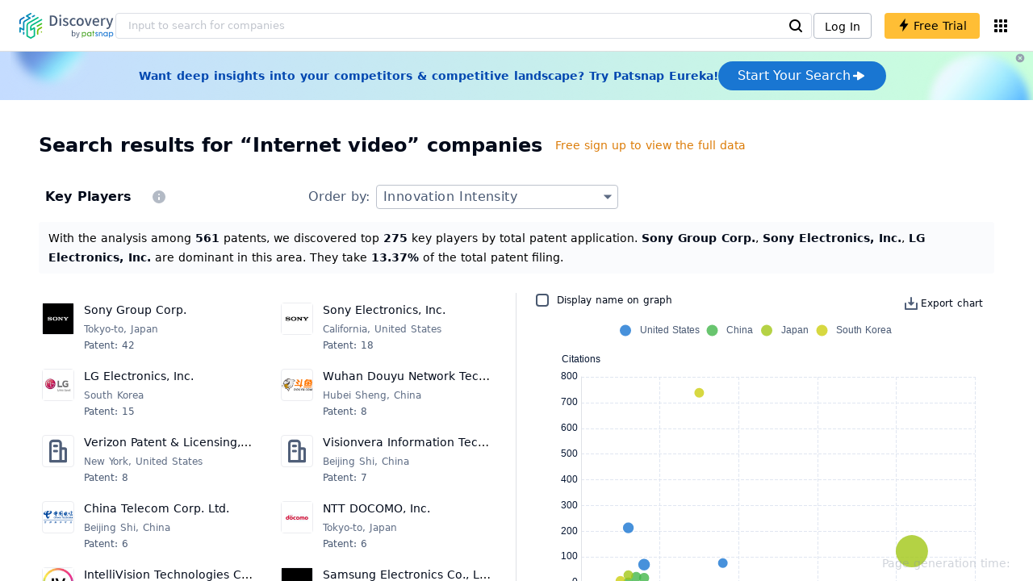

--- FILE ---
content_type: text/html; charset=utf-8
request_url: https://discovery.patsnap.com/company/topic-search/internet-video/
body_size: 71056
content:
<!doctype html>
<html data-n-head-ssr lang="en" data-n-head="%7B%22lang%22:%7B%22ssr%22:%22en%22%7D%7D">
  <head >
    <title>Search Internet video Companies Of Competitor Intelligence - Discovery | PatSnap</title><meta data-n-head="ssr" charset="utf-8"><meta data-n-head="ssr" name="viewport" content="width=device-width, initial-scale=1, maximum-scale=1, minimum-scale=1, user-scalable=no"><meta data-n-head="ssr" name="format-detection" content="telephone=no"><meta data-n-head="ssr" name="google-site-verification" content="H2NsniMFz2l2jUJWjBcB7TvM75P4GDNpDbYbFpFDBiY"><meta data-n-head="ssr" name="ahrefs-site-verification" content="c37d1efe3b6dac1f05071fbc7f792c2703255e28b5a148b339f8ff9d615d2590"><meta data-n-head="ssr" name="yandex-verification" content="4dbc6c83c7f9731a"><meta data-n-head="ssr" data-hid="description" name="description" content="Help Internet video companies efficiently acquire,Analyze and share scientific and technological intelligence.Find out and monitor Key Players, Startups &amp; Unicorns,Fast-Growing,New Entrants and Research Institutions in Internet video,Identify market opportunities and competitive threats,Assist business decision-making.
          "><meta data-n-head="ssr" name="keywords" content="Internet video,technical research,competitor monitor,market trends,company profile,discovery,PatSnap"><link data-n-head="ssr" rel="icon" type="image/x-icon" href="/company/favicon.png"><link data-n-head="ssr" rel="canonical" href="https://discovery.patsnap.com/company/topic-search/internet-video/"><script data-n-head="ssr" type="text/javascript" charset="utf-8" defer>(function(w,d,s,l,i){w[l]=w[l]||[];w[l].push({'gtm.start':new Date().getTime(),event:'gtm.js'});var f=d.getElementsByTagName(s)[0],j=d.createElement(s),dl=l!='dataLayer'?'&l='+l:'';j.async=true;j.src='https://www.googletagmanager.com/gtm.js?id='+i+dl;f.parentNode.insertBefore(j,f);})(window,document,'script','dataLayer','GTM-WMWTK72');</script><script data-n-head="ssr" src="https://discovery-static.patsnap.com/seo/client/company/static/echart-5.3.3.min.js" type="text/javascript" charset="utf-8" defer></script><script data-n-head="ssr" type="application/ld+json">[{"@context":"https://schema.org","@type":"Organization","url":"https://discovery.patsnap.com/","logo":"https://discovery.patsnap.com/company/svg/logo.svg"},{"@context":"http://schema.org/","@type":"WebSite","name":"Discovery","url":"https://discovery.patsnap.com/","potentialAction":{"@type":"SearchAction","target":"https://discovery.patsnap.com/textsearch?q={search_term_string}","query-input":"required name=search_term_string"}},{"@context":"http://schema.org","@type":"BreadcrumbList","itemListElement":[{"@type":"ListItem","position":1,"name":"Discovery","item":"https://discovery.patsnap.com/"},{"@type":"ListItem","position":2,"name":"Internet video","item":"https://discovery.patsnap.com/topic/internet-video/"}]}]</script><link rel="preload" href="https://discovery-static.patsnap.com/seo/client/css/f622d4b.css" as="style"><link rel="prefetch" href="https://discovery-static.patsnap.com/seo/client/05720d7.js"><link rel="prefetch" href="https://discovery-static.patsnap.com/seo/client/07725ec.js"><link rel="prefetch" href="https://discovery-static.patsnap.com/seo/client/472f9b9.js"><link rel="prefetch" href="https://discovery-static.patsnap.com/seo/client/b820c77.js"><link rel="prefetch" href="https://discovery-static.patsnap.com/seo/client/d86fd0e.js"><link rel="prefetch" href="https://discovery-static.patsnap.com/seo/client/ea5ec37.js"><link rel="stylesheet" href="https://discovery-static.patsnap.com/seo/client/css/f622d4b.css">
  </head>
  <body >
    <div data-server-rendered="true" id="__nuxt"><!----><div id="__layout"><div class="app-layout"><!----><!----><div class="tw-hidden tw-w-5"><div class="g-google-login-button tw-relative" style="height:40px;width:100%;"><div class="tw-hidden"><div class="patsnap-loading loading-size-default" style="background-color:#fff;" data-v-2614556e><div class="patsnap-loading-wrap " data-v-2614556e><div class="patsnap-loading-bar" data-v-2614556e></div> <div class="patsnap-loading-bar" data-v-2614556e></div> <div class="patsnap-loading-bar" data-v-2614556e></div> <div class="patsnap-loading-bar" data-v-2614556e></div></div> <!----></div></div><div><div id="google_login_button-popup" style="padding-left:0px;"></div></div></div></div><div class="discovery-header"><div class="discovery-header__container"><div class="discovery-header__logo"><span class="patsnap-biz-header__logo"><a href="https://discovery.patsnap.com" title="Discovery"><img loading="lazy" src="https://discovery-static.patsnap.com/seo/client/company/svg/logo.svg" alt="Discovery|PatSnap logo" width="117" height="32"></a></span></div><div class=" tw-relative tw-hidden  min-lg:tw-block min-lg:tw-w-[70%]"><div autocompleteInfo=""><!----></div></div><div class="discovery-header__tool tw-flex tw-flex-row"><a href="https://account.patsnap.com/?from=discovery&amp;redirect_uri=https%3A%2F%2Fdiscovery.patsnap.com%2Fhome" target="_blank" rel="nofollow" title="Login In" class="discovery-header__tool-login"><span>Log In</span></a><div title="Join for free" class="g-free-trial__info-all tw-cursor-pointer  discovery-header__tool-join"><span class="g-free-trial__info-all-span  tw-block tw-font-medium"><i class="iconfont disc-shandian" style="font-size:16px;line-height:16px;"></i><span class=" tw-ml-1">Free Trial</span></span></div><div class="el-tooltip products-icon"></div></div></div><div class="air-banner tw-relative tw-flex tw-min-h-[60px] tw-w-full tw-items-center tw-sm:tw-min-h-[60px]"><div class="tw-mx-auto tw-flex tw-max-w-[1280px] tw-flex-row tw-items-center tw-gap-6 tw-px-4 tw-py-3 tw-md:tw-px-6"><div class="tw-flex tw-flex-1 tw-flex-row tw-items-center tw-font-bold tw-text-blue-100" style="color:#0247b0;"> Want deep insights into your competitors &amp; competitive landscape? Try Patsnap Eureka! </div><div title="Join for free" class="g-free-trial__info-all tw-cursor-pointer  discovery-header__tool-join !tw-w-auto !tw-h-auto" style="background:transparent;"><span class="g-free-trial__info-all-span  tw-block tw-font-medium"><button class="tw-flex tw-h-[36px] tw-flex-row tw-items-center tw-gap-2 tw-rounded-3xl tw-bg-blue-default tw-px-6 tw-py-2 tw-text-base tw-text-white">Start Your Search<svg width="20" height="20" viewBox="0 0 20 20" fill="none" xmlns="http://www.w3.org/2000/svg" class="h-5 w-5"><path d="M12.9141 8.75L12.9141 11.25L3.95531 11.25C3.38031 11.25 2.91406 10.7837 2.91406 10.2087L2.91406 9.79125C2.91406 9.65451 2.94099 9.51911 2.99332 9.39278C3.04565 9.26645 3.12235 9.15166 3.21904 9.05497C3.31573 8.95829 3.43051 8.88159 3.55684 8.82926C3.68317 8.77693 3.81857 8.75 3.95531 8.75L12.9141 8.75Z" fill="white"></path><path d="M9.50315 4.73001L16.4969 9.04251C16.6473 9.13514 16.7717 9.26451 16.8583 9.41846C16.945 9.57241 16.991 9.74587 16.9922 9.92252C16.9933 10.0992 16.9495 10.2732 16.8648 10.4282C16.7801 10.5833 16.6574 10.7142 16.5081 10.8088L9.5144 15.2375C9.3569 15.3374 9.17547 15.3931 8.98908 15.3988C8.80269 15.4046 8.61817 15.3602 8.4548 15.2703C8.29143 15.1804 8.15521 15.0482 8.06037 14.8876C7.96553 14.7271 7.91555 14.544 7.91565 14.3575L7.91565 5.61626C7.91546 5.43087 7.96478 5.24878 8.05851 5.08882C8.15223 4.92886 8.28697 4.79683 8.44879 4.70636C8.61062 4.61589 8.79366 4.57027 8.97902 4.57421C9.16437 4.57815 9.34531 4.6315 9.50315 4.72876L9.50315 4.73001Z" fill="white"></path></svg></button></span></div></div><div class="tw-absolute tw-h-6 tw-w-6 tw-cursor-pointer" style="right:0px;top:0px;"><i class="iconfont disc-clear" style="font-size:16px;color:#96a0af;line-height:16px;"></i></div></div></div><div class="tw-h-full tw-overflow-auto"><div><div class="company-search"><div class="company-search-content"><div class="company-search-header"><h1 class="company-search-header-title tw-mr-3">Search results for “Internet video” companies</h1><div class="upgrade-link"><div class="g-free-trial__info-all tw-cursor-pointer "><span class="g-free-trial__info-all-span  tw-block tw-font-medium"><span class="upgrade-link-tip tw-text-sm xs:tw-text-xs tw-ml-1">Free sign up to view the full data</span></span></div></div></div><div class="competitive-landscape-company-list"><div class="company-container"><div class="company-container-header"><div class="company-container-header-left"><h2 class="company-container-header-title">Key Players</h2><div class="company-container-header-tip"><span class="el-tooltip company-container-header-tip-span"><svg width="24px" height="24px" name="#icon-tip" size="24" class="g-svg"><use xlink:href="#icon-tip"></use></svg></span></div></div><div class="company-container-header-order"><span>Order by: </span><div class="sort-select-multi paper-sorter"><div class="dropdown"><div class="dropdown-link">Innovation Intensity<svg width="24px" height="24px" name="#icon-solid-trangle-down" size="24" class="g-svg"><use xlink:href="#icon-solid-trangle-down"></use></svg></div><div class="dropdown-menu" style="display:none;"><div title="Total patent count related to your search" class="selected dropdown-item"><span class="label">Innovation Intensity</span></div><div className="related-company__login-btn tw-rounded" class="g-free-trial__info-all tw-cursor-pointer "><span class="g-free-trial__info-all-span  tw-block tw-font-medium"><div title="Average patent valuation related to your search" class="dropdown-item"><span class="label">Innovation Valuation</span><i class="iconfont disc-shandian select-search__icon" style="font-size:16px;line-height:16px;"></i></div></span></div><div className="related-company__login-btn tw-rounded" class="g-free-trial__info-all tw-cursor-pointer "><span class="g-free-trial__info-all-span  tw-block tw-font-medium"><div title="Total SEP (standard essential patent) patent count related to your search" class="dropdown-item"><span class="label">Innovation Authority</span><i class="iconfont disc-shandian select-search__icon" style="font-size:16px;line-height:16px;"></i></div></span></div><div className="related-company__login-btn tw-rounded" class="g-free-trial__info-all tw-cursor-pointer "><span class="g-free-trial__info-all-span  tw-block tw-font-medium"><div title="Total citations (cited by) of all patents related to your search" class="dropdown-item"><span class="label">Innovation Originality</span><i class="iconfont disc-shandian select-search__icon" style="font-size:16px;line-height:16px;"></i></div></span></div><div className="related-company__login-btn tw-rounded" class="g-free-trial__info-all tw-cursor-pointer "><span class="g-free-trial__info-all-span  tw-block tw-font-medium"><div title="Total literature paper count related to your search" class="dropdown-item"><span class="label">Scientific Maturity</span><i class="iconfont disc-shandian select-search__icon" style="font-size:16px;line-height:16px;"></i></div></span></div><div className="related-company__login-btn tw-rounded" class="g-free-trial__info-all tw-cursor-pointer "><span class="g-free-trial__info-all-span  tw-block tw-font-medium"><div title="Total citations (cited by) of all literature papers related to your search" class="dropdown-item"><span class="label">Scientific Originality</span><i class="iconfont disc-shandian select-search__icon" style="font-size:16px;line-height:16px;"></i></div></span></div><div className="related-company__login-btn tw-rounded" class="g-free-trial__info-all tw-cursor-pointer "><span class="g-free-trial__info-all-span  tw-block tw-font-medium"><div title="Total linked market report count related to your search" class="dropdown-item"><span class="label">Market Analysis Heat</span><i class="iconfont disc-shandian select-search__icon" style="font-size:16px;line-height:16px;"></i></div></span></div><div className="related-company__login-btn tw-rounded" class="g-free-trial__info-all tw-cursor-pointer "><span class="g-free-trial__info-all-span  tw-block tw-font-medium"><div title="Total linked news article count related to your search" class="dropdown-item"><span class="label">News Heat</span><i class="iconfont disc-shandian select-search__icon" style="font-size:16px;line-height:16px;"></i></div></span></div></div></div></div></div></div><div class="company-container-desc" style="display:block;line-height:24px;"><span class="topic-profile__chartDesc">With the analysis among <span class="tw-text-black tw-font-bold ">561</span> patents, we discovered top <span class="tw-text-black tw-font-bold ">275</span> key players by total patent application. <span class="tw-text-black tw-font-bold ">Sony Group Corp.</span>, <span class="tw-text-black tw-font-bold ">Sony Electronics, Inc.</span>, <span class="tw-text-black tw-font-bold ">LG Electronics, Inc.</span> are dominant in this area. They take <span class="tw-text-black tw-font-bold ">13.37%</span> of the total patent filing.  </span></div><div class="company-container-content"><div class="company-container-content-companies"><div class="company-container-content-list"><div class="company-container-content-list-card"><div class="company-card"><a href="https://discovery.patsnap.com/company/sony-group/" target="_blank" title="Sony Group Corp." class="tw-text-blue-default hover:tw-underline  tw-text-black"><div name="Sony Group Corp." class="g-company-logo small" style="display:;width:40px;height:40px;"><div class="p-img" style="width:40px;height:40px;border-radius:4px;display:table-cell;"><img loading="lazy" src="https://discovery-static.patsnap.com/seo/logo/organization/entity/master_entity_128/a1b3/c153/ef40/78d9/93ba/38c2/f1d4/14e2/7b956d6429afb5c7.png" width="40" height="40"></div></div></a><div class="company-info"><div title="Sony Group Corp." class="flex"><div class="flex-1"><div id="test_organization-card-item-title" class="company-info-title text-ellipsis"><a href="https://discovery.patsnap.com/company/sony-group/" target="_blank" title="Sony Group Corp." class="tw-text-blue-default hover:tw-underline  tw-text-black"><span class="company-card-title-span text-ellipsis font-blue">Sony Group Corp.</span></a></div></div></div><div><div class="company-location desc font-12 text-ellipsis">Tokyo-to, Japan</div><div class="text-ellipsis sort-value"><span rel="noreferrer" class="font-12">Patent: 42</span></div></div></div></div><span class="el-tooltip company-container-content-list-view"><i class="iconfont disc-view" style="font-size:24px;line-height:24px;"></i></span></div><div class="company-container-content-list-card"><div class="company-card"><a href="https://discovery.patsnap.com/company/sony-electronics/" target="_blank" title="Sony Electronics, Inc." class="tw-text-blue-default hover:tw-underline  tw-text-black"><div name="Sony Electronics, Inc." class="g-company-logo small" style="display:;width:40px;height:40px;"><div class="p-img" style="width:40px;height:40px;border-radius:4px;display:table-cell;"><img loading="lazy" src="https://discovery-static.patsnap.com/seo/logo/organization/entity/master_entity_128/53f5/e7bf/cdc2/1b01/0aa3/4b74/c15b/40f4/090cc57438d309e0.png" width="40" height="40"></div></div></a><div class="company-info"><div title="Sony Electronics, Inc." class="flex"><div class="flex-1"><div id="test_organization-card-item-title" class="company-info-title text-ellipsis"><a href="https://discovery.patsnap.com/company/sony-electronics/" target="_blank" title="Sony Electronics, Inc." class="tw-text-blue-default hover:tw-underline  tw-text-black"><span class="company-card-title-span text-ellipsis font-blue">Sony Electronics, Inc.</span></a></div></div></div><div><div class="company-location desc font-12 text-ellipsis">California, United States</div><div class="text-ellipsis sort-value"><span rel="noreferrer" class="font-12">Patent: 18</span></div></div></div></div><span class="el-tooltip company-container-content-list-view"><i class="iconfont disc-view" style="font-size:24px;line-height:24px;"></i></span></div><div class="company-container-content-list-card"><div class="company-card"><a href="https://discovery.patsnap.com/company/lg-electronics/" target="_blank" title="LG Electronics, Inc." class="tw-text-blue-default hover:tw-underline  tw-text-black"><div name="LG Electronics, Inc." class="g-company-logo small" style="display:;width:40px;height:40px;"><div class="p-img" style="width:40px;height:40px;border-radius:4px;display:table-cell;"><img loading="lazy" src="https://discovery-static.patsnap.com/seo/logo/organization/entity/master_entity_128/5c59/9187/502f/b45c/7ad4/6fa6/9b43/6037/88681b80f911d4a9.jpeg" width="40" height="40"></div></div></a><div class="company-info"><div title="LG Electronics, Inc." class="flex"><div class="flex-1"><div id="test_organization-card-item-title" class="company-info-title text-ellipsis"><a href="https://discovery.patsnap.com/company/lg-electronics/" target="_blank" title="LG Electronics, Inc." class="tw-text-blue-default hover:tw-underline  tw-text-black"><span class="company-card-title-span text-ellipsis font-blue">LG Electronics, Inc.</span></a></div></div></div><div><div class="company-location desc font-12 text-ellipsis">South Korea</div><div class="text-ellipsis sort-value"><span rel="noreferrer" class="font-12">Patent: 15</span></div></div></div></div><span class="el-tooltip company-container-content-list-view"><i class="iconfont disc-view" style="font-size:24px;line-height:24px;"></i></span></div><div class="company-container-content-list-card"><div class="company-card"><a href="https://discovery.patsnap.com/company/wuhan-douyu-network-technology/" target="_blank" title="Wuhan Douyu Network Technology Co., Ltd." class="tw-text-blue-default hover:tw-underline  tw-text-black"><div name="Wuhan Douyu Network Technology Co., Ltd." class="g-company-logo small" style="display:;width:40px;height:40px;"><div class="p-img" style="width:40px;height:40px;border-radius:4px;display:table-cell;"><img loading="lazy" src="https://discovery-static.patsnap.com/seo/logo/organization/entity/master_entity_128/e3e7/4cc8/52d9/31e9/49f2/731a/49a8/2f85/69fb7cfd5096886c.png" width="40" height="40"></div></div></a><div class="company-info"><div title="Wuhan Douyu Network Technology Co., Ltd." class="flex"><div class="flex-1"><div id="test_organization-card-item-title" class="company-info-title text-ellipsis"><a href="https://discovery.patsnap.com/company/wuhan-douyu-network-technology/" target="_blank" title="Wuhan Douyu Network Technology Co., Ltd." class="tw-text-blue-default hover:tw-underline  tw-text-black"><span class="company-card-title-span text-ellipsis font-blue">Wuhan Douyu Network Technology Co., Ltd.</span></a></div></div></div><div><div class="company-location desc font-12 text-ellipsis">Hubei Sheng, China</div><div class="text-ellipsis sort-value"><span rel="noreferrer" class="font-12">Patent: 8</span></div></div></div></div><span class="el-tooltip company-container-content-list-view"><i class="iconfont disc-view" style="font-size:24px;line-height:24px;"></i></span></div><div class="company-container-content-list-card"><div class="company-card"><a href="https://discovery.patsnap.com/company/verizon-patent-licensing/" target="_blank" title="Verizon Patent &amp; Licensing, Inc." class="tw-text-blue-default hover:tw-underline  tw-text-black"><div name="Verizon Patent &amp; Licensing, Inc." class="g-company-logo small" style="display:;width:40px;height:40px;"><div class="p-img" style="width:40px;height:40px;border-radius:4px;display:table-cell;"><img loading="lazy" src="https://discovery-static.patsnap.com/seo/client/company/imgs/company-placeholder.svg" width="40" height="40"></div></div></a><div class="company-info"><div title="Verizon Patent &amp; Licensing, Inc." class="flex"><div class="flex-1"><div id="test_organization-card-item-title" class="company-info-title text-ellipsis"><a href="https://discovery.patsnap.com/company/verizon-patent-licensing/" target="_blank" title="Verizon Patent &amp; Licensing, Inc." class="tw-text-blue-default hover:tw-underline  tw-text-black"><span class="company-card-title-span text-ellipsis font-blue">Verizon Patent &amp; Licensing, Inc.</span></a></div></div></div><div><div class="company-location desc font-12 text-ellipsis">New York, United States</div><div class="text-ellipsis sort-value"><span rel="noreferrer" class="font-12">Patent: 8</span></div></div></div></div><span class="el-tooltip company-container-content-list-view"><i class="iconfont disc-view" style="font-size:24px;line-height:24px;"></i></span></div><div class="company-container-content-list-card"><div class="company-card"><a href="https://discovery.patsnap.com/company/visionvera-information-technology/" target="_blank" title="Visionvera Information Technology Co., Ltd." class="tw-text-blue-default hover:tw-underline  tw-text-black"><div name="Visionvera Information Technology Co., Ltd." class="g-company-logo small" style="display:;width:40px;height:40px;"><div class="p-img" style="width:40px;height:40px;border-radius:4px;display:table-cell;"><img loading="lazy" src="https://discovery-static.patsnap.com/seo/client/company/imgs/company-placeholder.svg" width="40" height="40"></div></div></a><div class="company-info"><div title="Visionvera Information Technology Co., Ltd." class="flex"><div class="flex-1"><div id="test_organization-card-item-title" class="company-info-title text-ellipsis"><a href="https://discovery.patsnap.com/company/visionvera-information-technology/" target="_blank" title="Visionvera Information Technology Co., Ltd." class="tw-text-blue-default hover:tw-underline  tw-text-black"><span class="company-card-title-span text-ellipsis font-blue">Visionvera Information Technology Co., Ltd.</span></a></div></div></div><div><div class="company-location desc font-12 text-ellipsis">Beijing Shi, China</div><div class="text-ellipsis sort-value"><span rel="noreferrer" class="font-12">Patent: 7</span></div></div></div></div><span class="el-tooltip company-container-content-list-view"><i class="iconfont disc-view" style="font-size:24px;line-height:24px;"></i></span></div><div class="company-container-content-list-card"><div class="company-card"><a href="https://discovery.patsnap.com/company/china-telecom/" target="_blank" title="China Telecom Corp. Ltd." class="tw-text-blue-default hover:tw-underline  tw-text-black"><div name="China Telecom Corp. Ltd." class="g-company-logo small" style="display:;width:40px;height:40px;"><div class="p-img" style="width:40px;height:40px;border-radius:4px;display:table-cell;"><img loading="lazy" src="https://discovery-static.patsnap.com/seo/logo/organization/entity/master_entity_128/a412/7322/4bc3/d980/7257/1197/79bd/082a/18aaeef3ec08a2c9.png" width="40" height="40"></div></div></a><div class="company-info"><div title="China Telecom Corp. Ltd." class="flex"><div class="flex-1"><div id="test_organization-card-item-title" class="company-info-title text-ellipsis"><a href="https://discovery.patsnap.com/company/china-telecom/" target="_blank" title="China Telecom Corp. Ltd." class="tw-text-blue-default hover:tw-underline  tw-text-black"><span class="company-card-title-span text-ellipsis font-blue">China Telecom Corp. Ltd.</span></a></div></div></div><div><div class="company-location desc font-12 text-ellipsis">Beijing Shi, China</div><div class="text-ellipsis sort-value"><span rel="noreferrer" class="font-12">Patent: 6</span></div></div></div></div><span class="el-tooltip company-container-content-list-view"><i class="iconfont disc-view" style="font-size:24px;line-height:24px;"></i></span></div><div class="company-container-content-list-card"><div class="company-card"><a href="https://discovery.patsnap.com/company/ntt-docomo/" target="_blank" title="NTT DOCOMO, Inc." class="tw-text-blue-default hover:tw-underline  tw-text-black"><div name="NTT DOCOMO, Inc." class="g-company-logo small" style="display:;width:40px;height:40px;"><div class="p-img" style="width:40px;height:40px;border-radius:4px;display:table-cell;"><img loading="lazy" src="https://discovery-static.patsnap.com/seo/logo/organization/entity/master_entity_128/c82b/e077/790d/5d8d/d856/c56d/3a08/bc52/cc4495bdd02dc41c.png" width="40" height="40"></div></div></a><div class="company-info"><div title="NTT DOCOMO, Inc." class="flex"><div class="flex-1"><div id="test_organization-card-item-title" class="company-info-title text-ellipsis"><a href="https://discovery.patsnap.com/company/ntt-docomo/" target="_blank" title="NTT DOCOMO, Inc." class="tw-text-blue-default hover:tw-underline  tw-text-black"><span class="company-card-title-span text-ellipsis font-blue">NTT DOCOMO, Inc.</span></a></div></div></div><div><div class="company-location desc font-12 text-ellipsis">Tokyo-to, Japan</div><div class="text-ellipsis sort-value"><span rel="noreferrer" class="font-12">Patent: 6</span></div></div></div></div><span class="el-tooltip company-container-content-list-view"><i class="iconfont disc-view" style="font-size:24px;line-height:24px;"></i></span></div><div class="company-container-content-list-card"><div class="company-card"><a href="https://discovery.patsnap.com/company/intellivision-technologies/" target="_blank" title="IntelliVision Technologies Corp." class="tw-text-blue-default hover:tw-underline  tw-text-black"><div name="IntelliVision Technologies Corp." class="g-company-logo small" style="display:;width:40px;height:40px;"><div class="p-img" style="width:40px;height:40px;border-radius:4px;display:table-cell;"><img loading="lazy" src="https://discovery-static.patsnap.com/seo/logo/organization/entity/master_entity_128/17c7/73a7/d4b3/50cc/f9f0/28ca/2a0b/4a14/3d378cc9d1f6799e.png" width="40" height="40"></div></div></a><div class="company-info"><div title="IntelliVision Technologies Corp." class="flex"><div class="flex-1"><div id="test_organization-card-item-title" class="company-info-title text-ellipsis"><a href="https://discovery.patsnap.com/company/intellivision-technologies/" target="_blank" title="IntelliVision Technologies Corp." class="tw-text-blue-default hover:tw-underline  tw-text-black"><span class="company-card-title-span text-ellipsis font-blue">IntelliVision Technologies Corp.</span></a></div></div></div><div><div class="company-location desc font-12 text-ellipsis">California, United States</div><div class="text-ellipsis sort-value"><span rel="noreferrer" class="font-12">Patent: 6</span></div></div></div></div><span class="el-tooltip company-container-content-list-view"><i class="iconfont disc-view" style="font-size:24px;line-height:24px;"></i></span></div><div class="company-container-content-list-card"><div class="company-card"><a href="https://discovery.patsnap.com/company/samsung-electronics/" target="_blank" title="Samsung Electronics Co., Ltd." class="tw-text-blue-default hover:tw-underline  tw-text-black"><div name="Samsung Electronics Co., Ltd." class="g-company-logo small" style="display:;width:40px;height:40px;"><div class="p-img" style="width:40px;height:40px;border-radius:4px;display:table-cell;"><img loading="lazy" src="https://discovery-static.patsnap.com/seo/logo/organization/entity/master_entity_128/0832/4673/176f/f8c6/b97f/1d4b/0313/fb7d/18c5a30a8a901b7a.jpeg" width="40" height="40"></div></div></a><div class="company-info"><div title="Samsung Electronics Co., Ltd." class="flex"><div class="flex-1"><div id="test_organization-card-item-title" class="company-info-title text-ellipsis"><a href="https://discovery.patsnap.com/company/samsung-electronics/" target="_blank" title="Samsung Electronics Co., Ltd." class="tw-text-blue-default hover:tw-underline  tw-text-black"><span class="company-card-title-span text-ellipsis font-blue">Samsung Electronics Co., Ltd.</span></a></div></div></div><div><div class="company-location desc font-12 text-ellipsis">South Korea</div><div class="text-ellipsis sort-value"><span rel="noreferrer" class="font-12">Patent: 5</span></div></div></div></div><span class="el-tooltip company-container-content-list-view"><i class="iconfont disc-view" style="font-size:24px;line-height:24px;"></i></span></div></div></div><!----></div></div><div class="company-container"><div class="company-container-header"><div class="company-container-header-left"><h2 class="company-container-header-title">Startups &amp; Unicorns</h2><div class="company-container-header-tip"><span class="el-tooltip company-container-header-tip-span"><svg width="24px" height="24px" name="#icon-tip" size="24" class="g-svg"><use xlink:href="#icon-tip"></use></svg></span></div></div><div class="company-container-header-order"><span>Order by: </span><div class="sort-select-multi paper-sorter"><div class="dropdown"><div class="dropdown-link">Innovation Intensity<svg width="24px" height="24px" name="#icon-solid-trangle-down" size="24" class="g-svg"><use xlink:href="#icon-solid-trangle-down"></use></svg></div><div class="dropdown-menu" style="display:none;"><div title="Total patent count related to your search" class="selected dropdown-item"><span class="label">Innovation Intensity</span></div><div className="related-company__login-btn tw-rounded" class="g-free-trial__info-all tw-cursor-pointer "><span class="g-free-trial__info-all-span  tw-block tw-font-medium"><div title="Average patent valuation related to your search" class="dropdown-item"><span class="label">Innovation Valuation</span><i class="iconfont disc-shandian select-search__icon" style="font-size:16px;line-height:16px;"></i></div></span></div><div className="related-company__login-btn tw-rounded" class="g-free-trial__info-all tw-cursor-pointer "><span class="g-free-trial__info-all-span  tw-block tw-font-medium"><div title="Total linked news article count related to your search" class="dropdown-item"><span class="label">News Heat</span><i class="iconfont disc-shandian select-search__icon" style="font-size:16px;line-height:16px;"></i></div></span></div><div className="related-company__login-btn tw-rounded" class="g-free-trial__info-all tw-cursor-pointer "><span class="g-free-trial__info-all-span  tw-block tw-font-medium"><div title="Total linked market report count related to your search" class="dropdown-item"><span class="label">Market Analysis Heat</span><i class="iconfont disc-shandian select-search__icon" style="font-size:16px;line-height:16px;"></i></div></span></div></div></div></div></div></div><div class="company-container-desc" style="display:block;line-height:24px;"><span class="topic-profile__chartDesc">With the analysis among <span class="tw-text-black tw-font-bold ">4</span> patents, we discovered top <span class="tw-text-black tw-font-bold ">3</span> start-ups by total patent application.  </span></div><div class="company-container-content"><div class="company-container-content-companies"><div class="company-container-content-list"><div class="company-container-content-list-card"><div class="company-card"><a href="https://discovery.patsnap.com/company/shanghai-jilian-network-technology/" target="_blank" title="Shanghai Jilian Network Technology Co. Ltd." class="tw-text-blue-default hover:tw-underline  tw-text-black"><div name="Shanghai Jilian Network Technology Co. Ltd." class="g-company-logo small" style="display:;width:40px;height:40px;"><div class="p-img" style="width:40px;height:40px;border-radius:4px;display:table-cell;"><img loading="lazy" src="https://discovery-static.patsnap.com/seo/logo/organization/entity/master_entity_128/17bd/ec87/dacc/4286/4a57/ae31/78da/1291/beb6ba0d2cb647ce.png" width="40" height="40"></div><div class="g-company-logo__label"><div class="g-company-logo__startup"><span class="g-company-logo__startup-text">STARTUP</span></div></div></div></a><div class="company-info"><div title="Shanghai Jilian Network Technology Co. Ltd." class="flex"><div class="flex-1"><div id="test_organization-card-item-title" class="company-info-title text-ellipsis"><a href="https://discovery.patsnap.com/company/shanghai-jilian-network-technology/" target="_blank" title="Shanghai Jilian Network Technology Co. Ltd." class="tw-text-blue-default hover:tw-underline  tw-text-black"><span class="company-card-title-span text-ellipsis font-blue">Shanghai Jilian Network Technology Co. Ltd.</span></a></div></div></div><div><div class="company-location desc font-12 text-ellipsis">Shanghai Shi, China</div><div class="text-ellipsis sort-value"><span rel="noreferrer" class="font-12">Patent: 2</span></div></div></div></div><span class="el-tooltip company-container-content-list-view"><i class="iconfont disc-view" style="font-size:24px;line-height:24px;"></i></span></div><div class="company-container-content-list-card"><div class="company-card"><a href="https://discovery.patsnap.com/company/nileworks/" target="_blank" title="Nileworks, Inc." class="tw-text-blue-default hover:tw-underline  tw-text-black"><div name="Nileworks, Inc." class="g-company-logo small" style="display:;width:40px;height:40px;"><div class="p-img" style="width:40px;height:40px;border-radius:4px;display:table-cell;"><img loading="lazy" src="https://discovery-static.patsnap.com/seo/logo/organization/entity/master_entity_128/dc6c/46e2/e9db/a2ce/a932/e3ca/e1c4/942d/f0d775b5384f116c.png" width="40" height="40"></div><div class="g-company-logo__label"><div class="g-company-logo__startup"><span class="g-company-logo__startup-text">STARTUP</span></div></div></div></a><div class="company-info"><div title="Nileworks, Inc." class="flex"><div class="flex-1"><div id="test_organization-card-item-title" class="company-info-title text-ellipsis"><a href="https://discovery.patsnap.com/company/nileworks/" target="_blank" title="Nileworks, Inc." class="tw-text-blue-default hover:tw-underline  tw-text-black"><span class="company-card-title-span text-ellipsis font-blue">Nileworks, Inc.</span></a></div></div></div><div><div class="company-location desc font-12 text-ellipsis">Tokyo-to, Japan</div><div class="text-ellipsis sort-value"><span rel="noreferrer" class="font-12">Patent: 1</span></div></div></div></div><span class="el-tooltip company-container-content-list-view"><i class="iconfont disc-view" style="font-size:24px;line-height:24px;"></i></span></div><div class="company-container-content-list-card"><div class="company-card"><a href="https://discovery.patsnap.com/company/drive-time-metrics/" target="_blank" title="Drive Time Metrics, Inc." class="tw-text-blue-default hover:tw-underline  tw-text-black"><div name="Drive Time Metrics, Inc." class="g-company-logo small" style="display:;width:40px;height:40px;"><div class="p-img" style="width:40px;height:40px;border-radius:4px;display:table-cell;"><img loading="lazy" src="https://discovery-static.patsnap.com/seo/logo/organization/entity/master_entity_128/75f6/0050/6711/d0c3/7bac/d000/a64b/37e2/2034c026f9ff03eb.png" width="40" height="40"></div><div class="g-company-logo__label"><div class="g-company-logo__startup"><span class="g-company-logo__startup-text">STARTUP</span></div></div></div></a><div class="company-info"><div title="Drive Time Metrics, Inc." class="flex"><div class="flex-1"><div id="test_organization-card-item-title" class="company-info-title text-ellipsis"><a href="https://discovery.patsnap.com/company/drive-time-metrics/" target="_blank" title="Drive Time Metrics, Inc." class="tw-text-blue-default hover:tw-underline  tw-text-black"><span class="company-card-title-span text-ellipsis font-blue">Drive Time Metrics, Inc.</span></a></div></div></div><div><div class="company-location desc font-12 text-ellipsis">Rhode Island, United States</div><div class="text-ellipsis sort-value"><span rel="noreferrer" class="font-12">Patent: 1</span></div></div></div></div><span class="el-tooltip company-container-content-list-view"><i class="iconfont disc-view" style="font-size:24px;line-height:24px;"></i></span></div><div class="company-container-content-list-card-null"></div><div class="company-container-content-list-card-null"></div><div class="company-container-content-list-card-null"></div><div class="company-container-content-list-card-null"></div><div class="company-container-content-list-card-null"></div><div class="company-container-content-list-card-null"></div><div class="company-container-content-list-card-null"></div></div></div><!----></div></div><div class="company-container"><div class="company-container-header"><div class="company-container-header-left"><h2 class="company-container-header-title">Fast-Growing</h2><div class="company-container-header-tip"><span class="el-tooltip company-container-header-tip-span"><svg width="24px" height="24px" name="#icon-tip" size="24" class="g-svg"><use xlink:href="#icon-tip"></use></svg></span></div></div><div class="company-container-header-order"><span>Order by: </span><div class="sort-select-multi paper-sorter"><div class="dropdown"><div class="dropdown-link">Innovation in recent 5 years<svg width="24px" height="24px" name="#icon-solid-trangle-down" size="24" class="g-svg"><use xlink:href="#icon-solid-trangle-down"></use></svg></div><div class="dropdown-menu" style="display:none;"><div title="total patent count since 2017 Jan" class="selected dropdown-item"><span class="label">Innovation in recent 5 years</span></div><div className="related-company__login-btn tw-rounded" class="g-free-trial__info-all tw-cursor-pointer "><span class="g-free-trial__info-all-span  tw-block tw-font-medium"><div title="total patent count since 2019 Jan" class="dropdown-item"><span class="label">Innovation in recent 3 years</span><i class="iconfont disc-shandian select-search__icon" style="font-size:16px;line-height:16px;"></i></div></span></div><div className="related-company__login-btn tw-rounded" class="g-free-trial__info-all tw-cursor-pointer "><span class="g-free-trial__info-all-span  tw-block tw-font-medium"><div title="total patent count since 2021 Jan" class="dropdown-item"><span class="label">Innovation in recent 1 year</span><i class="iconfont disc-shandian select-search__icon" style="font-size:16px;line-height:16px;"></i></div></span></div></div></div></div></div></div><div class="company-container-desc" style="display:block;line-height:24px;"><span class="topic-profile__chartDesc">With the analysis among related <span class="tw-text-black tw-font-bold ">102</span> patents applied in the last 5 years. We discover <span class="tw-text-black tw-font-bold ">66</span> most active companies in this area. The fast-growing <span class="tw-text-black tw-font-bold ">Visionvera Information Technology Co., Ltd.</span>, <span class="tw-text-black tw-font-bold ">Peking University</span>, <span class="tw-text-black tw-font-bold ">The Kit Company Inc</span> take <span class="tw-text-black tw-font-bold ">9.80%</span> of patent filing during this period.  </span></div><div class="company-container-content"><div class="company-container-content-companies"><div class="company-container-content-list"><div class="company-container-content-list-card"><div class="company-card"><a href="https://discovery.patsnap.com/company/visionvera-information-technology/" target="_blank" title="Visionvera Information Technology Co., Ltd." class="tw-text-blue-default hover:tw-underline  tw-text-black"><div name="Visionvera Information Technology Co., Ltd." class="g-company-logo small" style="display:;width:40px;height:40px;"><div class="p-img" style="width:40px;height:40px;border-radius:4px;display:table-cell;"><img loading="lazy" src="https://discovery-static.patsnap.com/seo/client/company/imgs/company-placeholder.svg" width="40" height="40"></div></div></a><div class="company-info"><div title="Visionvera Information Technology Co., Ltd." class="flex"><div class="flex-1"><div id="test_organization-card-item-title" class="company-info-title text-ellipsis"><a href="https://discovery.patsnap.com/company/visionvera-information-technology/" target="_blank" title="Visionvera Information Technology Co., Ltd." class="tw-text-blue-default hover:tw-underline  tw-text-black"><span class="company-card-title-span text-ellipsis font-blue">Visionvera Information Technology Co., Ltd.</span></a></div></div></div><div><div class="company-location desc font-12 text-ellipsis">Beijing Shi, China</div><div class="text-ellipsis sort-value"><span rel="noreferrer" class="font-12">Patent: 4</span></div></div></div></div><span class="el-tooltip company-container-content-list-view"><i class="iconfont disc-view" style="font-size:24px;line-height:24px;"></i></span></div><div class="company-container-content-list-card"><div class="company-card"><a href="https://discovery.patsnap.com/company/peking-university/" target="_blank" title="Peking University" class="tw-text-blue-default hover:tw-underline  tw-text-black"><div name="Peking University" class="g-company-logo small" style="display:;width:40px;height:40px;"><div class="p-img" style="width:40px;height:40px;border-radius:4px;display:table-cell;"><img loading="lazy" src="https://discovery-static.patsnap.com/seo/logo/organization/entity/master_entity_128/4d14/96dc/73fd/4e2b/cc6f/b95f/a2cb/15b4/8070a737695262e6.png" width="40" height="40"></div></div></a><div class="company-info"><div title="Peking University" class="flex"><div class="flex-1"><div id="test_organization-card-item-title" class="company-info-title text-ellipsis"><a href="https://discovery.patsnap.com/company/peking-university/" target="_blank" title="Peking University" class="tw-text-blue-default hover:tw-underline  tw-text-black"><span class="company-card-title-span text-ellipsis font-blue">Peking University</span></a></div></div></div><div><div class="company-location desc font-12 text-ellipsis">Beijing Shi, China</div><div class="text-ellipsis sort-value"><span rel="noreferrer" class="font-12">Patent: 3</span></div></div></div></div><span class="el-tooltip company-container-content-list-view"><i class="iconfont disc-view" style="font-size:24px;line-height:24px;"></i></span></div><div class="company-container-content-list-card"><div class="company-card"><div name="The Kit Company Inc" class="g-company-logo small" style="display:;width:40px;height:40px;"><div class="p-img" style="width:40px;height:40px;border-radius:4px;display:table-cell;"><img loading="lazy" src="https://discovery-static.patsnap.com/seo/client/company/imgs/company-placeholder.svg" width="40" height="40"></div></div><div class="company-info"><div title="The Kit Company Inc" class="flex"><div class="flex-1"><div id="test_organization-card-item-title" class="company-info-title text-ellipsis"><span class="company-card-title-span text-ellipsis font-blue">The Kit Company Inc</span></div></div></div><div><div class="company-location desc font-12 text-ellipsis">United States</div><div class="text-ellipsis sort-value"><span rel="noreferrer" class="font-12">Patent: 3</span></div></div></div></div><span class="el-tooltip company-container-content-list-view"><i class="iconfont disc-view" style="font-size:24px;line-height:24px;"></i></span></div><div class="company-container-content-list-card"><div class="company-card"><a href="https://discovery.patsnap.com/company/shenzhen-xiaoxiliu-technology/" target="_blank" title="Shenzhen Xiaoxiliu Technology Co., Ltd." class="tw-text-blue-default hover:tw-underline  tw-text-black"><div name="Shenzhen Xiaoxiliu Technology Co., Ltd." class="g-company-logo small" style="display:;width:40px;height:40px;"><div class="p-img" style="width:40px;height:40px;border-radius:4px;display:table-cell;"><img loading="lazy" src="https://discovery-static.patsnap.com/seo/logo/organization/entity/master_entity_128/7653/cc73/7f24/fbd3/39cd/c3a4/2017/19f0/372273e0945c32dd.png" width="40" height="40"></div></div></a><div class="company-info"><div title="Shenzhen Xiaoxiliu Technology Co., Ltd." class="flex"><div class="flex-1"><div id="test_organization-card-item-title" class="company-info-title text-ellipsis"><a href="https://discovery.patsnap.com/company/shenzhen-xiaoxiliu-technology/" target="_blank" title="Shenzhen Xiaoxiliu Technology Co., Ltd." class="tw-text-blue-default hover:tw-underline  tw-text-black"><span class="company-card-title-span text-ellipsis font-blue">Shenzhen Xiaoxiliu Technology Co., Ltd.</span></a></div></div></div><div><div class="company-location desc font-12 text-ellipsis">Guangdong Sheng, China</div><div class="text-ellipsis sort-value"><span rel="noreferrer" class="font-12">Patent: 2</span></div></div></div></div><span class="el-tooltip company-container-content-list-view"><i class="iconfont disc-view" style="font-size:24px;line-height:24px;"></i></span></div><div class="company-container-content-list-card"><div class="company-card"><div name="Colorful Guizhou Net Co., Ltd." class="g-company-logo small" style="display:;width:40px;height:40px;"><div class="p-img" style="width:40px;height:40px;border-radius:4px;display:table-cell;"><img loading="lazy" src="https://discovery-static.patsnap.com/seo/logo/organization/entity/master_entity_128/37ae/76b8/03a6/8d3b/2ed7/b716/05de/ef98/02e1f7cf19c2f6cd.png" width="40" height="40"></div></div><div class="company-info"><div title="Colorful Guizhou Net Co., Ltd." class="flex"><div class="flex-1"><div id="test_organization-card-item-title" class="company-info-title text-ellipsis"><span class="company-card-title-span text-ellipsis font-blue">Colorful Guizhou Net Co., Ltd.</span></div></div></div><div><div class="company-location desc font-12 text-ellipsis">Guizhou Sheng, China</div><div class="text-ellipsis sort-value"><span rel="noreferrer" class="font-12">Patent: 2</span></div></div></div></div><span class="el-tooltip company-container-content-list-view"><i class="iconfont disc-view" style="font-size:24px;line-height:24px;"></i></span></div><div class="company-container-content-list-card"><div class="company-card"><a href="https://discovery.patsnap.com/company/akuvox-xiamen-networks/" target="_blank" title="Akuvox (Xiamen) Networks Co., Ltd." class="tw-text-blue-default hover:tw-underline  tw-text-black"><div name="Akuvox (Xiamen) Networks Co., Ltd." class="g-company-logo small" style="display:;width:40px;height:40px;"><div class="p-img" style="width:40px;height:40px;border-radius:4px;display:table-cell;"><img loading="lazy" src="https://discovery-static.patsnap.com/seo/logo/organization/entity/master_entity_128/84cc/f117/7e66/55b3/0d88/d77a/06e1/950b/2e6dcfe317a95722.png" width="40" height="40"></div></div></a><div class="company-info"><div title="Akuvox (Xiamen) Networks Co., Ltd." class="flex"><div class="flex-1"><div id="test_organization-card-item-title" class="company-info-title text-ellipsis"><a href="https://discovery.patsnap.com/company/akuvox-xiamen-networks/" target="_blank" title="Akuvox (Xiamen) Networks Co., Ltd." class="tw-text-blue-default hover:tw-underline  tw-text-black"><span class="company-card-title-span text-ellipsis font-blue">Akuvox (Xiamen) Networks Co., Ltd.</span></a></div></div></div><div><div class="company-location desc font-12 text-ellipsis">Fujian Sheng, China</div><div class="text-ellipsis sort-value"><span rel="noreferrer" class="font-12">Patent: 2</span></div></div></div></div><span class="el-tooltip company-container-content-list-view"><i class="iconfont disc-view" style="font-size:24px;line-height:24px;"></i></span></div><div class="company-container-content-list-card"><div class="company-card"><a href="https://discovery.patsnap.com/company/china-telecom/" target="_blank" title="China Telecom Corp. Ltd." class="tw-text-blue-default hover:tw-underline  tw-text-black"><div name="China Telecom Corp. Ltd." class="g-company-logo small" style="display:;width:40px;height:40px;"><div class="p-img" style="width:40px;height:40px;border-radius:4px;display:table-cell;"><img loading="lazy" src="https://discovery-static.patsnap.com/seo/logo/organization/entity/master_entity_128/a412/7322/4bc3/d980/7257/1197/79bd/082a/18aaeef3ec08a2c9.png" width="40" height="40"></div></div></a><div class="company-info"><div title="China Telecom Corp. Ltd." class="flex"><div class="flex-1"><div id="test_organization-card-item-title" class="company-info-title text-ellipsis"><a href="https://discovery.patsnap.com/company/china-telecom/" target="_blank" title="China Telecom Corp. Ltd." class="tw-text-blue-default hover:tw-underline  tw-text-black"><span class="company-card-title-span text-ellipsis font-blue">China Telecom Corp. Ltd.</span></a></div></div></div><div><div class="company-location desc font-12 text-ellipsis">Beijing Shi, China</div><div class="text-ellipsis sort-value"><span rel="noreferrer" class="font-12">Patent: 2</span></div></div></div></div><span class="el-tooltip company-container-content-list-view"><i class="iconfont disc-view" style="font-size:24px;line-height:24px;"></i></span></div><div class="company-container-content-list-card"><div class="company-card"><a href="https://discovery.patsnap.com/company/shanghai-yinglian-telecom-technology/" target="_blank" title="Shanghai Yinglian Telecom Technology Co., Ltd." class="tw-text-blue-default hover:tw-underline  tw-text-black"><div name="Shanghai Yinglian Telecom Technology Co., Ltd." class="g-company-logo small" style="display:;width:40px;height:40px;"><div class="p-img" style="width:40px;height:40px;border-radius:4px;display:table-cell;"><img loading="lazy" src="https://discovery-static.patsnap.com/seo/client/company/imgs/company-placeholder.svg" width="40" height="40"></div></div></a><div class="company-info"><div title="Shanghai Yinglian Telecom Technology Co., Ltd." class="flex"><div class="flex-1"><div id="test_organization-card-item-title" class="company-info-title text-ellipsis"><a href="https://discovery.patsnap.com/company/shanghai-yinglian-telecom-technology/" target="_blank" title="Shanghai Yinglian Telecom Technology Co., Ltd." class="tw-text-blue-default hover:tw-underline  tw-text-black"><span class="company-card-title-span text-ellipsis font-blue">Shanghai Yinglian Telecom Technology Co., Ltd.</span></a></div></div></div><div><div class="company-location desc font-12 text-ellipsis">Shanghai Shi, China</div><div class="text-ellipsis sort-value"><span rel="noreferrer" class="font-12">Patent: 2</span></div></div></div></div><span class="el-tooltip company-container-content-list-view"><i class="iconfont disc-view" style="font-size:24px;line-height:24px;"></i></span></div><div class="company-container-content-list-card"><div class="company-card"><a href="https://discovery.patsnap.com/company/national-computer-network-and-information-security-management-center/" target="_blank" title="National Computer Network and Information Security Management Center" class="tw-text-blue-default hover:tw-underline  tw-text-black"><div name="National Computer Network and Information Security Management Center" class="g-company-logo small" style="display:;width:40px;height:40px;"><div class="p-img" style="width:40px;height:40px;border-radius:4px;display:table-cell;"><img loading="lazy" src="https://discovery-static.patsnap.com/seo/client/company/imgs/company-placeholder.svg" width="40" height="40"></div></div></a><div class="company-info"><div title="National Computer Network and Information Security Management Center" class="flex"><div class="flex-1"><div id="test_organization-card-item-title" class="company-info-title text-ellipsis"><a href="https://discovery.patsnap.com/company/national-computer-network-and-information-security-management-center/" target="_blank" title="National Computer Network and Information Security Management Center" class="tw-text-blue-default hover:tw-underline  tw-text-black"><span class="company-card-title-span text-ellipsis font-blue">National Computer Network and Information Security Management Center</span></a></div></div></div><div><div class="company-location desc font-12 text-ellipsis">undefined undefined</div><div class="text-ellipsis sort-value"><span rel="noreferrer" class="font-12">Patent: 2</span></div></div></div></div><span class="el-tooltip company-container-content-list-view"><i class="iconfont disc-view" style="font-size:24px;line-height:24px;"></i></span></div><div class="company-container-content-list-card"><div class="company-card"><a href="https://discovery.patsnap.com/company/hubei-broadcasting-television-information-network/" target="_blank" title="Hubei Broadcasting &amp; Television Information Network Co., Ltd." class="tw-text-blue-default hover:tw-underline  tw-text-black"><div name="Hubei Broadcasting &amp; Television Information Network Co., Ltd." class="g-company-logo small" style="display:;width:40px;height:40px;"><div class="p-img" style="width:40px;height:40px;border-radius:4px;display:table-cell;"><img loading="lazy" src="https://discovery-static.patsnap.com/seo/logo/organization/entity/master_entity_128/2282/f254/ec58/3213/6fe6/9f9a/1987/3393/78688692a1b75e7d.jpeg" width="40" height="40"></div></div></a><div class="company-info"><div title="Hubei Broadcasting &amp; Television Information Network Co., Ltd." class="flex"><div class="flex-1"><div id="test_organization-card-item-title" class="company-info-title text-ellipsis"><a href="https://discovery.patsnap.com/company/hubei-broadcasting-television-information-network/" target="_blank" title="Hubei Broadcasting &amp; Television Information Network Co., Ltd." class="tw-text-blue-default hover:tw-underline  tw-text-black"><span class="company-card-title-span text-ellipsis font-blue">Hubei Broadcasting &amp; Television Information Network Co., Ltd.</span></a></div></div></div><div><div class="company-location desc font-12 text-ellipsis">Hubei Sheng, China</div><div class="text-ellipsis sort-value"><span rel="noreferrer" class="font-12">Patent: 1</span></div></div></div></div><span class="el-tooltip company-container-content-list-view"><i class="iconfont disc-view" style="font-size:24px;line-height:24px;"></i></span></div></div></div><!----></div></div><div class="company-container"><div class="company-container-header"><div class="company-container-header-left"><h2 class="company-container-header-title">New Entrants</h2><div class="company-container-header-tip"><span class="el-tooltip company-container-header-tip-span"><svg width="24px" height="24px" name="#icon-tip" size="24" class="g-svg"><use xlink:href="#icon-tip"></use></svg></span></div></div><div class="company-container-header-order"><span>Order by: </span><div class="sort-select-multi paper-sorter"><div class="dropdown"><div class="dropdown-link">Innovation in recent 5 years<svg width="24px" height="24px" name="#icon-solid-trangle-down" size="24" class="g-svg"><use xlink:href="#icon-solid-trangle-down"></use></svg></div><div class="dropdown-menu" style="display:none;"><div title="total patent count since 2017 Jan" class="selected dropdown-item"><span class="label">Innovation in recent 5 years</span></div><div className="related-company__login-btn tw-rounded" class="g-free-trial__info-all tw-cursor-pointer "><span class="g-free-trial__info-all-span  tw-block tw-font-medium"><div title="total patent count since 2019 Jan" class="dropdown-item"><span class="label">Innovation in recent 3 years</span><i class="iconfont disc-shandian select-search__icon" style="font-size:16px;line-height:16px;"></i></div></span></div><div className="related-company__login-btn tw-rounded" class="g-free-trial__info-all tw-cursor-pointer "><span class="g-free-trial__info-all-span  tw-block tw-font-medium"><div title="total patent count since 2021 Jan" class="dropdown-item"><span class="label">Innovation in recent 1 year</span><i class="iconfont disc-shandian select-search__icon" style="font-size:16px;line-height:16px;"></i></div></span></div></div></div></div></div></div><div class="company-container-desc" style="display:block;line-height:24px;"><span class="topic-profile__chartDesc">With the analysis among related <span class="tw-text-black tw-font-bold ">102</span> patents in last 5 years, we discover <span class="tw-text-black tw-font-bold ">58</span> new entrants. <span class="tw-text-black tw-font-bold ">The Kit Company Inc</span>, <span class="tw-text-black tw-font-bold ">Shenzhen Xiaoxiliu Technology Co., Ltd.</span>, <span class="tw-text-black tw-font-bold ">Colorful Guizhou Net Co., Ltd.</span> are the most active new entrants in this area.  </span></div><div class="company-container-content"><div class="company-container-content-companies"><div class="company-container-content-list"><div class="company-container-content-list-card"><div class="company-card"><div name="The Kit Company Inc" class="g-company-logo small" style="display:;width:40px;height:40px;"><div class="p-img" style="width:40px;height:40px;border-radius:4px;display:table-cell;"><img loading="lazy" src="https://discovery-static.patsnap.com/seo/client/company/imgs/company-placeholder.svg" width="40" height="40"></div></div><div class="company-info"><div title="The Kit Company Inc" class="flex"><div class="flex-1"><div id="test_organization-card-item-title" class="company-info-title text-ellipsis"><span class="company-card-title-span text-ellipsis font-blue">The Kit Company Inc</span></div></div></div><div><div class="company-location desc font-12 text-ellipsis">United States</div><div class="text-ellipsis sort-value"><span rel="noreferrer" class="font-12">Patent: 3</span></div></div></div></div><span class="el-tooltip company-container-content-list-view"><i class="iconfont disc-view" style="font-size:24px;line-height:24px;"></i></span></div><div class="company-container-content-list-card"><div class="company-card"><a href="https://discovery.patsnap.com/company/shenzhen-xiaoxiliu-technology/" target="_blank" title="Shenzhen Xiaoxiliu Technology Co., Ltd." class="tw-text-blue-default hover:tw-underline  tw-text-black"><div name="Shenzhen Xiaoxiliu Technology Co., Ltd." class="g-company-logo small" style="display:;width:40px;height:40px;"><div class="p-img" style="width:40px;height:40px;border-radius:4px;display:table-cell;"><img loading="lazy" src="https://discovery-static.patsnap.com/seo/logo/organization/entity/master_entity_128/7653/cc73/7f24/fbd3/39cd/c3a4/2017/19f0/372273e0945c32dd.png" width="40" height="40"></div></div></a><div class="company-info"><div title="Shenzhen Xiaoxiliu Technology Co., Ltd." class="flex"><div class="flex-1"><div id="test_organization-card-item-title" class="company-info-title text-ellipsis"><a href="https://discovery.patsnap.com/company/shenzhen-xiaoxiliu-technology/" target="_blank" title="Shenzhen Xiaoxiliu Technology Co., Ltd." class="tw-text-blue-default hover:tw-underline  tw-text-black"><span class="company-card-title-span text-ellipsis font-blue">Shenzhen Xiaoxiliu Technology Co., Ltd.</span></a></div></div></div><div><div class="company-location desc font-12 text-ellipsis">Guangdong Sheng, China</div><div class="text-ellipsis sort-value"><span rel="noreferrer" class="font-12">Patent: 2</span></div></div></div></div><span class="el-tooltip company-container-content-list-view"><i class="iconfont disc-view" style="font-size:24px;line-height:24px;"></i></span></div><div class="company-container-content-list-card"><div class="company-card"><div name="Colorful Guizhou Net Co., Ltd." class="g-company-logo small" style="display:;width:40px;height:40px;"><div class="p-img" style="width:40px;height:40px;border-radius:4px;display:table-cell;"><img loading="lazy" src="https://discovery-static.patsnap.com/seo/logo/organization/entity/master_entity_128/37ae/76b8/03a6/8d3b/2ed7/b716/05de/ef98/02e1f7cf19c2f6cd.png" width="40" height="40"></div></div><div class="company-info"><div title="Colorful Guizhou Net Co., Ltd." class="flex"><div class="flex-1"><div id="test_organization-card-item-title" class="company-info-title text-ellipsis"><span class="company-card-title-span text-ellipsis font-blue">Colorful Guizhou Net Co., Ltd.</span></div></div></div><div><div class="company-location desc font-12 text-ellipsis">Guizhou Sheng, China</div><div class="text-ellipsis sort-value"><span rel="noreferrer" class="font-12">Patent: 2</span></div></div></div></div><span class="el-tooltip company-container-content-list-view"><i class="iconfont disc-view" style="font-size:24px;line-height:24px;"></i></span></div><div class="company-container-content-list-card"><div class="company-card"><a href="https://discovery.patsnap.com/company/akuvox-xiamen-networks/" target="_blank" title="Akuvox (Xiamen) Networks Co., Ltd." class="tw-text-blue-default hover:tw-underline  tw-text-black"><div name="Akuvox (Xiamen) Networks Co., Ltd." class="g-company-logo small" style="display:;width:40px;height:40px;"><div class="p-img" style="width:40px;height:40px;border-radius:4px;display:table-cell;"><img loading="lazy" src="https://discovery-static.patsnap.com/seo/logo/organization/entity/master_entity_128/84cc/f117/7e66/55b3/0d88/d77a/06e1/950b/2e6dcfe317a95722.png" width="40" height="40"></div></div></a><div class="company-info"><div title="Akuvox (Xiamen) Networks Co., Ltd." class="flex"><div class="flex-1"><div id="test_organization-card-item-title" class="company-info-title text-ellipsis"><a href="https://discovery.patsnap.com/company/akuvox-xiamen-networks/" target="_blank" title="Akuvox (Xiamen) Networks Co., Ltd." class="tw-text-blue-default hover:tw-underline  tw-text-black"><span class="company-card-title-span text-ellipsis font-blue">Akuvox (Xiamen) Networks Co., Ltd.</span></a></div></div></div><div><div class="company-location desc font-12 text-ellipsis">Fujian Sheng, China</div><div class="text-ellipsis sort-value"><span rel="noreferrer" class="font-12">Patent: 2</span></div></div></div></div><span class="el-tooltip company-container-content-list-view"><i class="iconfont disc-view" style="font-size:24px;line-height:24px;"></i></span></div><div class="company-container-content-list-card"><div class="company-card"><a href="https://discovery.patsnap.com/company/shanghai-yinglian-telecom-technology/" target="_blank" title="Shanghai Yinglian Telecom Technology Co., Ltd." class="tw-text-blue-default hover:tw-underline  tw-text-black"><div name="Shanghai Yinglian Telecom Technology Co., Ltd." class="g-company-logo small" style="display:;width:40px;height:40px;"><div class="p-img" style="width:40px;height:40px;border-radius:4px;display:table-cell;"><img loading="lazy" src="https://discovery-static.patsnap.com/seo/client/company/imgs/company-placeholder.svg" width="40" height="40"></div></div></a><div class="company-info"><div title="Shanghai Yinglian Telecom Technology Co., Ltd." class="flex"><div class="flex-1"><div id="test_organization-card-item-title" class="company-info-title text-ellipsis"><a href="https://discovery.patsnap.com/company/shanghai-yinglian-telecom-technology/" target="_blank" title="Shanghai Yinglian Telecom Technology Co., Ltd." class="tw-text-blue-default hover:tw-underline  tw-text-black"><span class="company-card-title-span text-ellipsis font-blue">Shanghai Yinglian Telecom Technology Co., Ltd.</span></a></div></div></div><div><div class="company-location desc font-12 text-ellipsis">Shanghai Shi, China</div><div class="text-ellipsis sort-value"><span rel="noreferrer" class="font-12">Patent: 2</span></div></div></div></div><span class="el-tooltip company-container-content-list-view"><i class="iconfont disc-view" style="font-size:24px;line-height:24px;"></i></span></div><div class="company-container-content-list-card"><div class="company-card"><a href="https://discovery.patsnap.com/company/national-computer-network-and-information-security-management-center/" target="_blank" title="National Computer Network and Information Security Management Center" class="tw-text-blue-default hover:tw-underline  tw-text-black"><div name="National Computer Network and Information Security Management Center" class="g-company-logo small" style="display:;width:40px;height:40px;"><div class="p-img" style="width:40px;height:40px;border-radius:4px;display:table-cell;"><img loading="lazy" src="https://discovery-static.patsnap.com/seo/client/company/imgs/company-placeholder.svg" width="40" height="40"></div></div></a><div class="company-info"><div title="National Computer Network and Information Security Management Center" class="flex"><div class="flex-1"><div id="test_organization-card-item-title" class="company-info-title text-ellipsis"><a href="https://discovery.patsnap.com/company/national-computer-network-and-information-security-management-center/" target="_blank" title="National Computer Network and Information Security Management Center" class="tw-text-blue-default hover:tw-underline  tw-text-black"><span class="company-card-title-span text-ellipsis font-blue">National Computer Network and Information Security Management Center</span></a></div></div></div><div><div class="company-location desc font-12 text-ellipsis">undefined undefined</div><div class="text-ellipsis sort-value"><span rel="noreferrer" class="font-12">Patent: 2</span></div></div></div></div><span class="el-tooltip company-container-content-list-view"><i class="iconfont disc-view" style="font-size:24px;line-height:24px;"></i></span></div><div class="company-container-content-list-card"><div class="company-card"><a href="https://discovery.patsnap.com/company/hubei-broadcasting-television-information-network/" target="_blank" title="Hubei Broadcasting &amp; Television Information Network Co., Ltd." class="tw-text-blue-default hover:tw-underline  tw-text-black"><div name="Hubei Broadcasting &amp; Television Information Network Co., Ltd." class="g-company-logo small" style="display:;width:40px;height:40px;"><div class="p-img" style="width:40px;height:40px;border-radius:4px;display:table-cell;"><img loading="lazy" src="https://discovery-static.patsnap.com/seo/logo/organization/entity/master_entity_128/2282/f254/ec58/3213/6fe6/9f9a/1987/3393/78688692a1b75e7d.jpeg" width="40" height="40"></div></div></a><div class="company-info"><div title="Hubei Broadcasting &amp; Television Information Network Co., Ltd." class="flex"><div class="flex-1"><div id="test_organization-card-item-title" class="company-info-title text-ellipsis"><a href="https://discovery.patsnap.com/company/hubei-broadcasting-television-information-network/" target="_blank" title="Hubei Broadcasting &amp; Television Information Network Co., Ltd." class="tw-text-blue-default hover:tw-underline  tw-text-black"><span class="company-card-title-span text-ellipsis font-blue">Hubei Broadcasting &amp; Television Information Network Co., Ltd.</span></a></div></div></div><div><div class="company-location desc font-12 text-ellipsis">Hubei Sheng, China</div><div class="text-ellipsis sort-value"><span rel="noreferrer" class="font-12">Patent: 1</span></div></div></div></div><span class="el-tooltip company-container-content-list-view"><i class="iconfont disc-view" style="font-size:24px;line-height:24px;"></i></span></div><div class="company-container-content-list-card"><div class="company-card"><a href="https://discovery.patsnap.com/company/china-mobile-group-zhejiang/" target="_blank" title="China Mobile Group Zhejiang Co., Ltd." class="tw-text-blue-default hover:tw-underline  tw-text-black"><div name="China Mobile Group Zhejiang Co., Ltd." class="g-company-logo small" style="display:;width:40px;height:40px;"><div class="p-img" style="width:40px;height:40px;border-radius:4px;display:table-cell;"><img loading="lazy" src="https://discovery-static.patsnap.com/seo/client/company/imgs/company-placeholder.svg" width="40" height="40"></div></div></a><div class="company-info"><div title="China Mobile Group Zhejiang Co., Ltd." class="flex"><div class="flex-1"><div id="test_organization-card-item-title" class="company-info-title text-ellipsis"><a href="https://discovery.patsnap.com/company/china-mobile-group-zhejiang/" target="_blank" title="China Mobile Group Zhejiang Co., Ltd." class="tw-text-blue-default hover:tw-underline  tw-text-black"><span class="company-card-title-span text-ellipsis font-blue">China Mobile Group Zhejiang Co., Ltd.</span></a></div></div></div><div><div class="company-location desc font-12 text-ellipsis">Zhejiang Sheng, China</div><div class="text-ellipsis sort-value"><span rel="noreferrer" class="font-12">Patent: 1</span></div></div></div></div><span class="el-tooltip company-container-content-list-view"><i class="iconfont disc-view" style="font-size:24px;line-height:24px;"></i></span></div><div class="company-container-content-list-card"><div class="company-card"><div name="Shanghai Yingxin Telecom Technology Co., Ltd." class="g-company-logo small" style="display:;width:40px;height:40px;"><div class="p-img" style="width:40px;height:40px;border-radius:4px;display:table-cell;"><img loading="lazy" src="https://discovery-static.patsnap.com/seo/client/company/imgs/company-placeholder.svg" width="40" height="40"></div></div><div class="company-info"><div title="Shanghai Yingxin Telecom Technology Co., Ltd." class="flex"><div class="flex-1"><div id="test_organization-card-item-title" class="company-info-title text-ellipsis"><span class="company-card-title-span text-ellipsis font-blue">Shanghai Yingxin Telecom Technology Co., Ltd.</span></div></div></div><div><div class="company-location desc font-12 text-ellipsis">Shanghai Shi, China</div><div class="text-ellipsis sort-value"><span rel="noreferrer" class="font-12">Patent: 1</span></div></div></div></div><span class="el-tooltip company-container-content-list-view"><i class="iconfont disc-view" style="font-size:24px;line-height:24px;"></i></span></div><div class="company-container-content-list-card"><div class="company-card"><a href="https://discovery.patsnap.com/company/hangzhou-melot-technology-group/" target="_blank" title="Hangzhou Melot Technology (Group) Co., Ltd." class="tw-text-blue-default hover:tw-underline  tw-text-black"><div name="Hangzhou Melot Technology (Group) Co., Ltd." class="g-company-logo small" style="display:;width:40px;height:40px;"><div class="p-img" style="width:40px;height:40px;border-radius:4px;display:table-cell;"><img loading="lazy" src="https://discovery-static.patsnap.com/seo/logo/organization/entity/master_entity_128/60c3/a0e1/83c6/2581/3456/dc62/85eb/9579/74e63689a010fa1d.png" width="40" height="40"></div></div></a><div class="company-info"><div title="Hangzhou Melot Technology (Group) Co., Ltd." class="flex"><div class="flex-1"><div id="test_organization-card-item-title" class="company-info-title text-ellipsis"><a href="https://discovery.patsnap.com/company/hangzhou-melot-technology-group/" target="_blank" title="Hangzhou Melot Technology (Group) Co., Ltd." class="tw-text-blue-default hover:tw-underline  tw-text-black"><span class="company-card-title-span text-ellipsis font-blue">Hangzhou Melot Technology (Group) Co., Ltd.</span></a></div></div></div><div><div class="company-location desc font-12 text-ellipsis">Zhejiang Sheng, China</div><div class="text-ellipsis sort-value"><span rel="noreferrer" class="font-12">Patent: 1</span></div></div></div></div><span class="el-tooltip company-container-content-list-view"><i class="iconfont disc-view" style="font-size:24px;line-height:24px;"></i></span></div></div></div><!----></div></div><div class="company-container"><div class="company-container-header"><div class="company-container-header-left"><h2 class="company-container-header-title">Research Institutions</h2><div class="company-container-header-tip"><span class="el-tooltip company-container-header-tip-span"><svg width="24px" height="24px" name="#icon-tip" size="24" class="g-svg"><use xlink:href="#icon-tip"></use></svg></span></div></div><div class="company-container-header-order"><span>Order by: </span><div class="sort-select-multi paper-sorter"><div class="dropdown"><div class="dropdown-link">Innovation Intensity<svg width="24px" height="24px" name="#icon-solid-trangle-down" size="24" class="g-svg"><use xlink:href="#icon-solid-trangle-down"></use></svg></div><div class="dropdown-menu" style="display:none;"><div title="Total patent count related to your search" class="selected dropdown-item"><span class="label">Innovation Intensity</span></div><div className="related-company__login-btn tw-rounded" class="g-free-trial__info-all tw-cursor-pointer "><span class="g-free-trial__info-all-span  tw-block tw-font-medium"><div title="Average patent valuation related to your search" class="dropdown-item"><span class="label">Innovation Valuation</span><i class="iconfont disc-shandian select-search__icon" style="font-size:16px;line-height:16px;"></i></div></span></div><div className="related-company__login-btn tw-rounded" class="g-free-trial__info-all tw-cursor-pointer "><span class="g-free-trial__info-all-span  tw-block tw-font-medium"><div title="Total SEP (standard essential patent) patent count related to your search" class="dropdown-item"><span class="label">Innovation Authority</span><i class="iconfont disc-shandian select-search__icon" style="font-size:16px;line-height:16px;"></i></div></span></div><div className="related-company__login-btn tw-rounded" class="g-free-trial__info-all tw-cursor-pointer "><span class="g-free-trial__info-all-span  tw-block tw-font-medium"><div title="Total citations (cited by) of all patents related to your search" class="dropdown-item"><span class="label">Innovation Originality</span><i class="iconfont disc-shandian select-search__icon" style="font-size:16px;line-height:16px;"></i></div></span></div><div className="related-company__login-btn tw-rounded" class="g-free-trial__info-all tw-cursor-pointer "><span class="g-free-trial__info-all-span  tw-block tw-font-medium"><div title="Total literature paper count related to your search" class="dropdown-item"><span class="label">Scientific Maturity</span><i class="iconfont disc-shandian select-search__icon" style="font-size:16px;line-height:16px;"></i></div></span></div><div className="related-company__login-btn tw-rounded" class="g-free-trial__info-all tw-cursor-pointer "><span class="g-free-trial__info-all-span  tw-block tw-font-medium"><div title="Total citations (cited by) of all literature papers related to your search" class="dropdown-item"><span class="label">Scientific Originality</span><i class="iconfont disc-shandian select-search__icon" style="font-size:16px;line-height:16px;"></i></div></span></div></div></div></div></div></div><div class="company-container-desc" style="display:block;line-height:24px;"><span class="topic-profile__chartDesc">With the analysis among <span class="tw-text-black tw-font-bold ">52</span> patents, we discovered top <span class="tw-text-black tw-font-bold ">24</span> universities and scientific research institutions by total patent application. <span class="tw-text-black tw-font-bold ">Nanjing University of Posts & Telecommunications</span>, <span class="tw-text-black tw-font-bold ">Peking University</span>, <span class="tw-text-black tw-font-bold ">Beijing University of Technology</span> are dominant in this area. They take <span class="tw-text-black tw-font-bold ">25.00%</span> of the total patent filing.  </span></div><div class="company-container-content"><div class="company-container-content-companies"><div class="company-container-content-list"><div class="company-container-content-list-card"><div class="company-card"><div name="Nanjing University of Posts &amp; Telecommunications" class="g-company-logo small" style="display:;width:40px;height:40px;"><div class="p-img" style="width:40px;height:40px;border-radius:4px;display:table-cell;"><img loading="lazy" src="https://discovery-static.patsnap.com/seo/logo/organization/entity/master_entity_128/d3f3/d733/1e83/57ce/4cdb/319f/af42/a5f2/80b0d711c48df239.png" width="40" height="40"></div></div><div class="company-info"><div title="Nanjing University of Posts &amp; Telecommunications" class="flex"><div class="flex-1"><div id="test_organization-card-item-title" class="company-info-title text-ellipsis"><span class="company-card-title-span text-ellipsis font-blue">Nanjing University of Posts &amp; Telecommunications</span></div></div></div><div><div class="company-location desc font-12 text-ellipsis">Jiangsu Sheng, China</div><div class="text-ellipsis sort-value"><span rel="noreferrer" class="font-12">Patent: 5</span></div></div></div></div><span class="el-tooltip company-container-content-list-view"><i class="iconfont disc-view" style="font-size:24px;line-height:24px;"></i></span></div><div class="company-container-content-list-card"><div class="company-card"><a href="https://discovery.patsnap.com/company/peking-university/" target="_blank" title="Peking University" class="tw-text-blue-default hover:tw-underline  tw-text-black"><div name="Peking University" class="g-company-logo small" style="display:;width:40px;height:40px;"><div class="p-img" style="width:40px;height:40px;border-radius:4px;display:table-cell;"><img loading="lazy" src="https://discovery-static.patsnap.com/seo/logo/organization/entity/master_entity_128/4d14/96dc/73fd/4e2b/cc6f/b95f/a2cb/15b4/8070a737695262e6.png" width="40" height="40"></div></div></a><div class="company-info"><div title="Peking University" class="flex"><div class="flex-1"><div id="test_organization-card-item-title" class="company-info-title text-ellipsis"><a href="https://discovery.patsnap.com/company/peking-university/" target="_blank" title="Peking University" class="tw-text-blue-default hover:tw-underline  tw-text-black"><span class="company-card-title-span text-ellipsis font-blue">Peking University</span></a></div></div></div><div><div class="company-location desc font-12 text-ellipsis">Beijing Shi, China</div><div class="text-ellipsis sort-value"><span rel="noreferrer" class="font-12">Patent: 4</span></div></div></div></div><span class="el-tooltip company-container-content-list-view"><i class="iconfont disc-view" style="font-size:24px;line-height:24px;"></i></span></div><div class="company-container-content-list-card"><div class="company-card"><a href="https://discovery.patsnap.com/company/beijing-university-of-technology/" target="_blank" title="Beijing University of Technology" class="tw-text-blue-default hover:tw-underline  tw-text-black"><div name="Beijing University of Technology" class="g-company-logo small" style="display:;width:40px;height:40px;"><div class="p-img" style="width:40px;height:40px;border-radius:4px;display:table-cell;"><img loading="lazy" src="https://discovery-static.patsnap.com/seo/logo/organization/entity/master_entity_128/3d35/be43/ef72/0ea3/00ed/cc80/074b/156b/86c8340bac6bfd6d.png" width="40" height="40"></div></div></a><div class="company-info"><div title="Beijing University of Technology" class="flex"><div class="flex-1"><div id="test_organization-card-item-title" class="company-info-title text-ellipsis"><a href="https://discovery.patsnap.com/company/beijing-university-of-technology/" target="_blank" title="Beijing University of Technology" class="tw-text-blue-default hover:tw-underline  tw-text-black"><span class="company-card-title-span text-ellipsis font-blue">Beijing University of Technology</span></a></div></div></div><div><div class="company-location desc font-12 text-ellipsis">Beijing Shi, China</div><div class="text-ellipsis sort-value"><span rel="noreferrer" class="font-12">Patent: 4</span></div></div></div></div><span class="el-tooltip company-container-content-list-view"><i class="iconfont disc-view" style="font-size:24px;line-height:24px;"></i></span></div><div class="company-container-content-list-card"><div class="company-card"><a href="https://discovery.patsnap.com/company/zhejiang-university/" target="_blank" title="Zhejiang University" class="tw-text-blue-default hover:tw-underline  tw-text-black"><div name="Zhejiang University" class="g-company-logo small" style="display:;width:40px;height:40px;"><div class="p-img" style="width:40px;height:40px;border-radius:4px;display:table-cell;"><img loading="lazy" src="https://discovery-static.patsnap.com/seo/logo/organization/entity/master_entity_128/9016/3e2d/1d85/519e/9931/76af/8028/1cd8/e28881d8222f4f5d.png" width="40" height="40"></div></div></a><div class="company-info"><div title="Zhejiang University" class="flex"><div class="flex-1"><div id="test_organization-card-item-title" class="company-info-title text-ellipsis"><a href="https://discovery.patsnap.com/company/zhejiang-university/" target="_blank" title="Zhejiang University" class="tw-text-blue-default hover:tw-underline  tw-text-black"><span class="company-card-title-span text-ellipsis font-blue">Zhejiang University</span></a></div></div></div><div><div class="company-location desc font-12 text-ellipsis">Zhejiang Sheng, China</div><div class="text-ellipsis sort-value"><span rel="noreferrer" class="font-12">Patent: 2</span></div></div></div></div><span class="el-tooltip company-container-content-list-view"><i class="iconfont disc-view" style="font-size:24px;line-height:24px;"></i></span></div><div class="company-container-content-list-card"><div class="company-card"><a href="https://discovery.patsnap.com/company/institute-of-automation-chinese-academy-of-sciences/" target="_blank" title="Institute of Automation Chinese Academy of Sciences" class="tw-text-blue-default hover:tw-underline  tw-text-black"><div name="Institute of Automation Chinese Academy of Sciences" class="g-company-logo small" style="display:;width:40px;height:40px;"><div class="p-img" style="width:40px;height:40px;border-radius:4px;display:table-cell;"><img loading="lazy" src="https://discovery-static.patsnap.com/seo/logo/organization/entity/master_entity_128/e468/0b27/43d1/48e6/1a93/b006/3b80/c59a/6563237314695063.png" width="40" height="40"></div></div></a><div class="company-info"><div title="Institute of Automation Chinese Academy of Sciences" class="flex"><div class="flex-1"><div id="test_organization-card-item-title" class="company-info-title text-ellipsis"><a href="https://discovery.patsnap.com/company/institute-of-automation-chinese-academy-of-sciences/" target="_blank" title="Institute of Automation Chinese Academy of Sciences" class="tw-text-blue-default hover:tw-underline  tw-text-black"><span class="company-card-title-span text-ellipsis font-blue">Institute of Automation Chinese Academy of Sciences</span></a></div></div></div><div><div class="company-location desc font-12 text-ellipsis">Beijing Shi, China</div><div class="text-ellipsis sort-value"><span rel="noreferrer" class="font-12">Patent: 2</span></div></div></div></div><span class="el-tooltip company-container-content-list-view"><i class="iconfont disc-view" style="font-size:24px;line-height:24px;"></i></span></div><div class="company-container-content-list-card"><div class="company-card"><a href="https://discovery.patsnap.com/company/national-university-of-defense-technology/" target="_blank" title="National University of Defense Technology" class="tw-text-blue-default hover:tw-underline  tw-text-black"><div name="National University of Defense Technology" class="g-company-logo small" style="display:;width:40px;height:40px;"><div class="p-img" style="width:40px;height:40px;border-radius:4px;display:table-cell;"><img loading="lazy" src="https://discovery-static.patsnap.com/seo/logo/organization/entity/master_entity_128/6367/07ea/ca0a/ecaf/f4b8/98d4/7d30/ffcb/c5ebfcf821a87bb9.jpeg" width="40" height="40"></div></div></a><div class="company-info"><div title="National University of Defense Technology" class="flex"><div class="flex-1"><div id="test_organization-card-item-title" class="company-info-title text-ellipsis"><a href="https://discovery.patsnap.com/company/national-university-of-defense-technology/" target="_blank" title="National University of Defense Technology" class="tw-text-blue-default hover:tw-underline  tw-text-black"><span class="company-card-title-span text-ellipsis font-blue">National University of Defense Technology</span></a></div></div></div><div><div class="company-location desc font-12 text-ellipsis">Hunan Sheng, China</div><div class="text-ellipsis sort-value"><span rel="noreferrer" class="font-12">Patent: 2</span></div></div></div></div><span class="el-tooltip company-container-content-list-view"><i class="iconfont disc-view" style="font-size:24px;line-height:24px;"></i></span></div><div class="company-container-content-list-card"><div class="company-card"><a href="https://discovery.patsnap.com/company/shandong-university/" target="_blank" title="Shandong University" class="tw-text-blue-default hover:tw-underline  tw-text-black"><div name="Shandong University" class="g-company-logo small" style="display:;width:40px;height:40px;"><div class="p-img" style="width:40px;height:40px;border-radius:4px;display:table-cell;"><img loading="lazy" src="https://discovery-static.patsnap.com/seo/logo/organization/entity/master_entity_128/4eab/a166/ac3f/ffab/320d/34ab/ae32/3f07/e919adc345c7edca.png" width="40" height="40"></div></div></a><div class="company-info"><div title="Shandong University" class="flex"><div class="flex-1"><div id="test_organization-card-item-title" class="company-info-title text-ellipsis"><a href="https://discovery.patsnap.com/company/shandong-university/" target="_blank" title="Shandong University" class="tw-text-blue-default hover:tw-underline  tw-text-black"><span class="company-card-title-span text-ellipsis font-blue">Shandong University</span></a></div></div></div><div><div class="company-location desc font-12 text-ellipsis">Shandong Sheng, China</div><div class="text-ellipsis sort-value"><span rel="noreferrer" class="font-12">Patent: 1</span></div></div></div></div><span class="el-tooltip company-container-content-list-view"><i class="iconfont disc-view" style="font-size:24px;line-height:24px;"></i></span></div><div class="company-container-content-list-card"><div class="company-card"><a href="https://discovery.patsnap.com/company/shanghai-jiao-tong-university/" target="_blank" title="Shanghai Jiao Tong University" class="tw-text-blue-default hover:tw-underline  tw-text-black"><div name="Shanghai Jiao Tong University" class="g-company-logo small" style="display:;width:40px;height:40px;"><div class="p-img" style="width:40px;height:40px;border-radius:4px;display:table-cell;"><img loading="lazy" src="https://discovery-static.patsnap.com/seo/logo/organization/entity/master_entity_128/04c3/526c/c059/8ec5/4c93/8db6/f67d/29de/22c497c4a333b270.png" width="40" height="40"></div></div></a><div class="company-info"><div title="Shanghai Jiao Tong University" class="flex"><div class="flex-1"><div id="test_organization-card-item-title" class="company-info-title text-ellipsis"><a href="https://discovery.patsnap.com/company/shanghai-jiao-tong-university/" target="_blank" title="Shanghai Jiao Tong University" class="tw-text-blue-default hover:tw-underline  tw-text-black"><span class="company-card-title-span text-ellipsis font-blue">Shanghai Jiao Tong University</span></a></div></div></div><div><div class="company-location desc font-12 text-ellipsis">Shanghai Shi, China</div><div class="text-ellipsis sort-value"><span rel="noreferrer" class="font-12">Patent: 1</span></div></div></div></div><span class="el-tooltip company-container-content-list-view"><i class="iconfont disc-view" style="font-size:24px;line-height:24px;"></i></span></div><div class="company-container-content-list-card"><div class="company-card"><a href="https://discovery.patsnap.com/company/beijing-institute-of-technology/" target="_blank" title="Beijing Institute of Technology" class="tw-text-blue-default hover:tw-underline  tw-text-black"><div name="Beijing Institute of Technology" class="g-company-logo small" style="display:;width:40px;height:40px;"><div class="p-img" style="width:40px;height:40px;border-radius:4px;display:table-cell;"><img loading="lazy" src="https://discovery-static.patsnap.com/seo/logo/organization/entity/master_entity_128/3190/fe29/47b9/01b5/c88c/a657/9f50/cccb/12fef0e5d0bc57a4.jpeg" width="40" height="40"></div></div></a><div class="company-info"><div title="Beijing Institute of Technology" class="flex"><div class="flex-1"><div id="test_organization-card-item-title" class="company-info-title text-ellipsis"><a href="https://discovery.patsnap.com/company/beijing-institute-of-technology/" target="_blank" title="Beijing Institute of Technology" class="tw-text-blue-default hover:tw-underline  tw-text-black"><span class="company-card-title-span text-ellipsis font-blue">Beijing Institute of Technology</span></a></div></div></div><div><div class="company-location desc font-12 text-ellipsis">Beijing Shi, China</div><div class="text-ellipsis sort-value"><span rel="noreferrer" class="font-12">Patent: 1</span></div></div></div></div><span class="el-tooltip company-container-content-list-view"><i class="iconfont disc-view" style="font-size:24px;line-height:24px;"></i></span></div><div class="company-container-content-list-card"><div class="company-card"><a href="https://discovery.patsnap.com/company/china-university-of-petroleum-east-china/" target="_blank" title="China University of Petroleum (East China)" class="tw-text-blue-default hover:tw-underline  tw-text-black"><div name="China University of Petroleum (East China)" class="g-company-logo small" style="display:;width:40px;height:40px;"><div class="p-img" style="width:40px;height:40px;border-radius:4px;display:table-cell;"><img loading="lazy" src="https://discovery-static.patsnap.com/seo/logo/organization/entity/master_entity_128/9d5f/6186/86ae/6e55/24fe/f1b1/02c9/4c35/6e41a9a8aecb340f.png" width="40" height="40"></div></div></a><div class="company-info"><div title="China University of Petroleum (East China)" class="flex"><div class="flex-1"><div id="test_organization-card-item-title" class="company-info-title text-ellipsis"><a href="https://discovery.patsnap.com/company/china-university-of-petroleum-east-china/" target="_blank" title="China University of Petroleum (East China)" class="tw-text-blue-default hover:tw-underline  tw-text-black"><span class="company-card-title-span text-ellipsis font-blue">China University of Petroleum (East China)</span></a></div></div></div><div><div class="company-location desc font-12 text-ellipsis">Shandong Sheng, China</div><div class="text-ellipsis sort-value"><span rel="noreferrer" class="font-12">Patent: 1</span></div></div></div></div><span class="el-tooltip company-container-content-list-view"><i class="iconfont disc-view" style="font-size:24px;line-height:24px;"></i></span></div></div></div><!----></div></div></div><div class="competitive-landscape-company-list"><div class="keyword-quick-entry"><div class="keyword-quick-entry__title"><h2 class="keyword-quick-entry__title-div">Keywords Quick Entry</h2><div class="keyword-quick-entry__info"><div class="tw-overflow-x-auto"><div class="g-tab__info-title"><div class="g-tab__info-title-text tw-truncate  tw-cursor-pointer g-tab__info-title-active">Popular</div><div class="g-tab__info-title-text tw-truncate  tw-cursor-pointer">Physics</div><div class="g-tab__info-title-text tw-truncate  tw-cursor-pointer">Chemistry</div><div class="g-tab__info-title-text tw-truncate  tw-cursor-pointer">Engineering</div><div class="g-tab__info-title-text tw-truncate  tw-cursor-pointer">Materials science</div><div class="g-tab__info-title-text tw-truncate  tw-cursor-pointer">Computer science</div><div class="g-tab__info-title-text tw-truncate  tw-cursor-pointer">Biology</div><div class="g-tab__info-title-text tw-truncate  tw-cursor-pointer">Medicine</div></div></div><div class="keyword-quick-entry__info-content"><a href="https://discovery.patsnap.com/company/topic-search/metal/" target="_blank" title="Metal" class="tw-text-blue-default hover:tw-underline  tw-mr-8 tw-whitespace-nowrap tw-mb-6">Metal</a><a href="https://discovery.patsnap.com/company/topic-search/electrode/" target="_blank" title="Electrode" class="tw-text-blue-default hover:tw-underline  tw-mr-8 tw-whitespace-nowrap tw-mb-6">Electrode</a><a href="https://discovery.patsnap.com/company/topic-search/voltage/" target="_blank" title="Voltage" class="tw-text-blue-default hover:tw-underline  tw-mr-8 tw-whitespace-nowrap tw-mb-6">Voltage</a><a href="https://discovery.patsnap.com/company/topic-search/semiconductor/" target="_blank" title="Semiconductor" class="tw-text-blue-default hover:tw-underline  tw-mr-8 tw-whitespace-nowrap tw-mb-6">Semiconductor</a><a href="https://discovery.patsnap.com/company/topic-search/polymer/" target="_blank" title="Polymer" class="tw-text-blue-default hover:tw-underline  tw-mr-8 tw-whitespace-nowrap tw-mb-6">Polymer</a><a href="https://discovery.patsnap.com/company/topic-search/electricity/" target="_blank" title="Electricity" class="tw-text-blue-default hover:tw-underline  tw-mr-8 tw-whitespace-nowrap tw-mb-6">Electricity</a><a href="https://discovery.patsnap.com/company/topic-search/coating/" target="_blank" title="Coating" class="tw-text-blue-default hover:tw-underline  tw-mr-8 tw-whitespace-nowrap tw-mb-6">Coating</a><a href="https://discovery.patsnap.com/company/topic-search/fiber/" target="_blank" title="Fiber" class="tw-text-blue-default hover:tw-underline  tw-mr-8 tw-whitespace-nowrap tw-mb-6">Fiber</a><a href="https://discovery.patsnap.com/company/topic-search/display-device/" target="_blank" title="Display device" class="tw-text-blue-default hover:tw-underline  tw-mr-8 tw-whitespace-nowrap tw-mb-6">Display device</a><a href="https://discovery.patsnap.com/company/topic-search/raw-material/" target="_blank" title="Raw material" class="tw-text-blue-default hover:tw-underline  tw-mr-8 tw-whitespace-nowrap tw-mb-6">Raw material</a><a href="https://discovery.patsnap.com/company/topic-search/electric-motor/" target="_blank" title="Electric motor" class="tw-text-blue-default hover:tw-underline  tw-mr-8 tw-whitespace-nowrap tw-mb-6">Electric motor</a><a href="https://discovery.patsnap.com/company/topic-search/ultimate-tensile-strength/" target="_blank" title="Ultimate tensile strength" class="tw-text-blue-default hover:tw-underline  tw-mr-8 tw-whitespace-nowrap tw-mb-6">Ultimate tensile strength</a><a href="https://discovery.patsnap.com/company/topic-search/nozzle/" target="_blank" title="Nozzle" class="tw-text-blue-default hover:tw-underline  tw-mr-8 tw-whitespace-nowrap tw-mb-6">Nozzle</a><a href="https://discovery.patsnap.com/company/topic-search/carbon/" target="_blank" title="Carbon" class="tw-text-blue-default hover:tw-underline  tw-mr-8 tw-whitespace-nowrap tw-mb-6">Carbon</a><a href="https://discovery.patsnap.com/company/topic-search/building-construction/" target="_blank" title="Building construction" class="tw-text-blue-default hover:tw-underline  tw-mr-8 tw-whitespace-nowrap tw-mb-6">Building construction</a><a href="https://discovery.patsnap.com/company/topic-search/alkyl/" target="_blank" title="Alkyl" class="tw-text-blue-default hover:tw-underline  tw-mr-8 tw-whitespace-nowrap tw-mb-6">Alkyl</a><a href="https://discovery.patsnap.com/company/topic-search/service-life/" target="_blank" title="Service life" class="tw-text-blue-default hover:tw-underline  tw-mr-8 tw-whitespace-nowrap tw-mb-6">Service life</a><a href="https://discovery.patsnap.com/company/topic-search/electron/" target="_blank" title="Electron" class="tw-text-blue-default hover:tw-underline  tw-mr-8 tw-whitespace-nowrap tw-mb-6">Electron</a><a href="https://discovery.patsnap.com/company/topic-search/oxide/" target="_blank" title="Oxide" class="tw-text-blue-default hover:tw-underline  tw-mr-8 tw-whitespace-nowrap tw-mb-6">Oxide</a><a href="https://discovery.patsnap.com/company/topic-search/oxygen/" target="_blank" title="Oxygen" class="tw-text-blue-default hover:tw-underline  tw-mr-8 tw-whitespace-nowrap tw-mb-6">Oxygen</a><a href="https://discovery.patsnap.com/company/topic-search/solvent/" target="_blank" title="Solvent" class="tw-text-blue-default hover:tw-underline  tw-mr-8 tw-whitespace-nowrap tw-mb-6">Solvent</a><a href="https://discovery.patsnap.com/company/topic-search/control-unit/" target="_blank" title="Control unit" class="tw-text-blue-default hover:tw-underline  tw-mr-8 tw-whitespace-nowrap tw-mb-6">Control unit</a><a href="https://discovery.patsnap.com/company/topic-search/flange/" target="_blank" title="Flange" class="tw-text-blue-default hover:tw-underline  tw-mr-8 tw-whitespace-nowrap tw-mb-6">Flange</a><a href="https://discovery.patsnap.com/company/topic-search/control-system/" target="_blank" title="Control system" class="tw-text-blue-default hover:tw-underline  tw-mr-8 tw-whitespace-nowrap tw-mb-6">Control system</a><a href="https://discovery.patsnap.com/company/topic-search/drug/" target="_blank" title="Drug" class="tw-text-blue-default hover:tw-underline  tw-mr-8 tw-whitespace-nowrap tw-mb-6">Drug</a><a href="https://discovery.patsnap.com/company/topic-search/light-source/" target="_blank" title="Light source" class="tw-text-blue-default hover:tw-underline  tw-mr-8 tw-whitespace-nowrap tw-mb-6">Light source</a><a href="https://discovery.patsnap.com/company/topic-search/piston/" target="_blank" title="Piston" class="tw-text-blue-default hover:tw-underline  tw-mr-8 tw-whitespace-nowrap tw-mb-6">Piston</a><a href="https://discovery.patsnap.com/company/topic-search/disease/" target="_blank" title="Disease" class="tw-text-blue-default hover:tw-underline  tw-mr-8 tw-whitespace-nowrap tw-mb-6">Disease</a><a href="https://discovery.patsnap.com/company/topic-search/electric-power/" target="_blank" title="Electric power" class="tw-text-blue-default hover:tw-underline  tw-mr-8 tw-whitespace-nowrap tw-mb-6">Electric power</a><a href="https://discovery.patsnap.com/company/topic-search/high-pressure/" target="_blank" title="High pressure" class="tw-text-blue-default hover:tw-underline  tw-mr-8 tw-whitespace-nowrap tw-mb-6">High pressure</a></div><div title="View more" class="g-free-trial__info-all tw-cursor-pointer  keyword-quick-entry__info-login"><span class="g-free-trial__info-all-span  tw-block tw-font-medium"><i class="iconfont disc-shandian" style="font-size:16px;line-height:16px;"></i><span class=" tw-ml-3">View more</span></span></div><div style="display:none;"><a href="https://discovery.patsnap.com/company/topic-search/metal/" target="_blank" title="Metal" class="tw-text-blue-default hover:tw-underline  tw-mr-8 tw-whitespace-nowrap tw-mb-2">Metal</a><a href="https://discovery.patsnap.com/company/topic-search/electrode/" target="_blank" title="Electrode" class="tw-text-blue-default hover:tw-underline  tw-mr-8 tw-whitespace-nowrap tw-mb-2">Electrode</a><a href="https://discovery.patsnap.com/company/topic-search/voltage/" target="_blank" title="Voltage" class="tw-text-blue-default hover:tw-underline  tw-mr-8 tw-whitespace-nowrap tw-mb-2">Voltage</a><a href="https://discovery.patsnap.com/company/topic-search/semiconductor/" target="_blank" title="Semiconductor" class="tw-text-blue-default hover:tw-underline  tw-mr-8 tw-whitespace-nowrap tw-mb-2">Semiconductor</a><a href="https://discovery.patsnap.com/company/topic-search/polymer/" target="_blank" title="Polymer" class="tw-text-blue-default hover:tw-underline  tw-mr-8 tw-whitespace-nowrap tw-mb-2">Polymer</a><a href="https://discovery.patsnap.com/company/topic-search/electricity/" target="_blank" title="Electricity" class="tw-text-blue-default hover:tw-underline  tw-mr-8 tw-whitespace-nowrap tw-mb-2">Electricity</a><a href="https://discovery.patsnap.com/company/topic-search/coating/" target="_blank" title="Coating" class="tw-text-blue-default hover:tw-underline  tw-mr-8 tw-whitespace-nowrap tw-mb-2">Coating</a><a href="https://discovery.patsnap.com/company/topic-search/fiber/" target="_blank" title="Fiber" class="tw-text-blue-default hover:tw-underline  tw-mr-8 tw-whitespace-nowrap tw-mb-2">Fiber</a><a href="https://discovery.patsnap.com/company/topic-search/display-device/" target="_blank" title="Display device" class="tw-text-blue-default hover:tw-underline  tw-mr-8 tw-whitespace-nowrap tw-mb-2">Display device</a><a href="https://discovery.patsnap.com/company/topic-search/raw-material/" target="_blank" title="Raw material" class="tw-text-blue-default hover:tw-underline  tw-mr-8 tw-whitespace-nowrap tw-mb-2">Raw material</a><a href="https://discovery.patsnap.com/company/topic-search/electric-motor/" target="_blank" title="Electric motor" class="tw-text-blue-default hover:tw-underline  tw-mr-8 tw-whitespace-nowrap tw-mb-2">Electric motor</a><a href="https://discovery.patsnap.com/company/topic-search/ultimate-tensile-strength/" target="_blank" title="Ultimate tensile strength" class="tw-text-blue-default hover:tw-underline  tw-mr-8 tw-whitespace-nowrap tw-mb-2">Ultimate tensile strength</a><a href="https://discovery.patsnap.com/company/topic-search/nozzle/" target="_blank" title="Nozzle" class="tw-text-blue-default hover:tw-underline  tw-mr-8 tw-whitespace-nowrap tw-mb-2">Nozzle</a><a href="https://discovery.patsnap.com/company/topic-search/carbon/" target="_blank" title="Carbon" class="tw-text-blue-default hover:tw-underline  tw-mr-8 tw-whitespace-nowrap tw-mb-2">Carbon</a><a href="https://discovery.patsnap.com/company/topic-search/building-construction/" target="_blank" title="Building construction" class="tw-text-blue-default hover:tw-underline  tw-mr-8 tw-whitespace-nowrap tw-mb-2">Building construction</a><a href="https://discovery.patsnap.com/company/topic-search/alkyl/" target="_blank" title="Alkyl" class="tw-text-blue-default hover:tw-underline  tw-mr-8 tw-whitespace-nowrap tw-mb-2">Alkyl</a><a href="https://discovery.patsnap.com/company/topic-search/service-life/" target="_blank" title="Service life" class="tw-text-blue-default hover:tw-underline  tw-mr-8 tw-whitespace-nowrap tw-mb-2">Service life</a><a href="https://discovery.patsnap.com/company/topic-search/electron/" target="_blank" title="Electron" class="tw-text-blue-default hover:tw-underline  tw-mr-8 tw-whitespace-nowrap tw-mb-2">Electron</a><a href="https://discovery.patsnap.com/company/topic-search/oxide/" target="_blank" title="Oxide" class="tw-text-blue-default hover:tw-underline  tw-mr-8 tw-whitespace-nowrap tw-mb-2">Oxide</a><a href="https://discovery.patsnap.com/company/topic-search/oxygen/" target="_blank" title="Oxygen" class="tw-text-blue-default hover:tw-underline  tw-mr-8 tw-whitespace-nowrap tw-mb-2">Oxygen</a><a href="https://discovery.patsnap.com/company/topic-search/solvent/" target="_blank" title="Solvent" class="tw-text-blue-default hover:tw-underline  tw-mr-8 tw-whitespace-nowrap tw-mb-2">Solvent</a><a href="https://discovery.patsnap.com/company/topic-search/control-unit/" target="_blank" title="Control unit" class="tw-text-blue-default hover:tw-underline  tw-mr-8 tw-whitespace-nowrap tw-mb-2">Control unit</a><a href="https://discovery.patsnap.com/company/topic-search/flange/" target="_blank" title="Flange" class="tw-text-blue-default hover:tw-underline  tw-mr-8 tw-whitespace-nowrap tw-mb-2">Flange</a><a href="https://discovery.patsnap.com/company/topic-search/control-system/" target="_blank" title="Control system" class="tw-text-blue-default hover:tw-underline  tw-mr-8 tw-whitespace-nowrap tw-mb-2">Control system</a><a href="https://discovery.patsnap.com/company/topic-search/drug/" target="_blank" title="Drug" class="tw-text-blue-default hover:tw-underline  tw-mr-8 tw-whitespace-nowrap tw-mb-2">Drug</a><a href="https://discovery.patsnap.com/company/topic-search/light-source/" target="_blank" title="Light source" class="tw-text-blue-default hover:tw-underline  tw-mr-8 tw-whitespace-nowrap tw-mb-2">Light source</a><a href="https://discovery.patsnap.com/company/topic-search/piston/" target="_blank" title="Piston" class="tw-text-blue-default hover:tw-underline  tw-mr-8 tw-whitespace-nowrap tw-mb-2">Piston</a><a href="https://discovery.patsnap.com/company/topic-search/disease/" target="_blank" title="Disease" class="tw-text-blue-default hover:tw-underline  tw-mr-8 tw-whitespace-nowrap tw-mb-2">Disease</a><a href="https://discovery.patsnap.com/company/topic-search/electric-power/" target="_blank" title="Electric power" class="tw-text-blue-default hover:tw-underline  tw-mr-8 tw-whitespace-nowrap tw-mb-2">Electric power</a><a href="https://discovery.patsnap.com/company/topic-search/high-pressure/" target="_blank" title="High pressure" class="tw-text-blue-default hover:tw-underline  tw-mr-8 tw-whitespace-nowrap tw-mb-2">High pressure</a><a href="https://discovery.patsnap.com/company/topic-search/laser/" target="_blank" title="Laser" class="tw-text-blue-default hover:tw-underline  tw-mr-8 tw-whitespace-nowrap tw-mb-2">Laser</a><a href="https://discovery.patsnap.com/company/topic-search/hydrogen/" target="_blank" title="Hydrogen" class="tw-text-blue-default hover:tw-underline  tw-mr-8 tw-whitespace-nowrap tw-mb-2">Hydrogen</a><a href="https://discovery.patsnap.com/company/topic-search/coupling/" target="_blank" title="Coupling" class="tw-text-blue-default hover:tw-underline  tw-mr-8 tw-whitespace-nowrap tw-mb-2">Coupling</a><a href="https://discovery.patsnap.com/company/topic-search/ion/" target="_blank" title="Ion" class="tw-text-blue-default hover:tw-underline  tw-mr-8 tw-whitespace-nowrap tw-mb-2">Ion</a><a href="https://discovery.patsnap.com/company/topic-search/semiconductor-device/" target="_blank" title="Semiconductor device" class="tw-text-blue-default hover:tw-underline  tw-mr-8 tw-whitespace-nowrap tw-mb-2">Semiconductor device</a><a href="https://discovery.patsnap.com/company/topic-search/magnet/" target="_blank" title="Magnet" class="tw-text-blue-default hover:tw-underline  tw-mr-8 tw-whitespace-nowrap tw-mb-2">Magnet</a><a href="https://discovery.patsnap.com/company/topic-search/capacitor/" target="_blank" title="Capacitor" class="tw-text-blue-default hover:tw-underline  tw-mr-8 tw-whitespace-nowrap tw-mb-2">Capacitor</a><a href="https://discovery.patsnap.com/company/topic-search/transistor/" target="_blank" title="Transistor" class="tw-text-blue-default hover:tw-underline  tw-mr-8 tw-whitespace-nowrap tw-mb-2">Transistor</a><a href="https://discovery.patsnap.com/company/topic-search/electrical-conductor/" target="_blank" title="Electrical conductor" class="tw-text-blue-default hover:tw-underline  tw-mr-8 tw-whitespace-nowrap tw-mb-2">Electrical conductor</a><a href="https://discovery.patsnap.com/company/topic-search/radiation/" target="_blank" title="Radiation" class="tw-text-blue-default hover:tw-underline  tw-mr-8 tw-whitespace-nowrap tw-mb-2">Radiation</a></div></div></div></div><div class="company-advertising tw-my-5 tw-overflow-hidden"><div class=" tw-relative"><div loading="lazy" class="company-advertising__banner-1" style="background-image:url(https://discovery-static.patsnap.com/seo/client/company/imgs/companys/banner-1-bg-1.png);"><div class="company-advertising__banner-text"><div class=" tw-flex tw-flex-wrap tw-items-center"><span class=" tw-text-4xl xs:tw-text-[20px] tw-mr-3">Free Competitive Analysis!</span><div class="g-free-trial__info-all tw-cursor-pointer  company-advertising__btn-login"><span class="g-free-trial__info-all-span  tw-block tw-font-medium"><i class="iconfont disc-shandian" style="font-size:16px;line-height:16px;"></i><span>Get Access</span></span></div></div><span>Sign up to get free competitive intelligence for millions of companies!</span></div><img loading="lazy" src="https://discovery-static.patsnap.com/seo/client/company/imgs/companys/banner-1-bg2.webp" alt="Readay To Try PatSnap" width="580" height="128" class="company-advertising__banner-1-img xs:tw-hidden tw-float-right"></div></div></div></div></div><div class="footer-info"><div class="footer-info__contain"><div class=" tw-flex tw-flex-row tw-flex-wrap"><div class="footer-info__about-us"><h3 class="footer-info__about-us__title">Who we serve</h3><div class="footer-info__about-us__desc"><span class="footer-info__about-us__desc-text">R&amp;D Decision Makers</span><span class="footer-info__about-us__desc-text">New Product Innovation Leader</span><span class="footer-info__about-us__desc-text">Technology Research Analysts</span><span class="footer-info__about-us__desc-text">Business Development Professionals</span></div></div><div class="footer-info__about-us"><h3 class="footer-info__about-us__title">Why Discovery</h3><div class="footer-info__about-us__desc"><span class="footer-info__about-us__desc-text">Technology Intelligence Data Foundation</span><span class="footer-info__about-us__desc-text">AI-powered Competitive Intelligence Radar</span><span class="footer-info__about-us__desc-text">Technology Classification and Company Innovation Indicators</span></div></div><div class="footer-info__about-us"><h3 class="footer-info__about-us__title">Social media</h3><div class="tw-flex tw-items-center tw-gap-6 tw-mt-3"><a href="https://www.facebook.com/PatSnapLS/" rel="nofollow noopener" target="_blank"><svg width="1.2em" height="1.2em" fill="currentColor" viewBox="0 0 24 25" class="cursor-pointer hover:text-seo-blue-500"><path d="M12.8192 24.4102H1.32462C0.592836 24.4102 0 23.817 0 23.0855V1.73476C0 1.00308 0.592929 0.410156 1.32462 0.410156H22.6755C23.407 0.410156 24 1.00308 24 1.73476V23.0855C24 23.817 23.4069 24.4102 22.6755 24.4102H16.5597V15.116H19.6793L20.1464 11.4939H16.5597V9.18148C16.5597 8.1328 16.8509 7.41816 18.3546 7.41816L20.2727 7.41732V4.1777C19.9409 4.13356 18.8024 4.03494 17.4778 4.03494C14.7124 4.03494 12.8192 5.72292 12.8192 8.82276V11.4939H9.69156V15.116H12.8192V24.4102Z"></path></svg></a><a href="https://www.linkedin.com/company/patsnapls/mycompany/?viewAsMember=true" rel="nofollow noopener" target="_blank"><svg width="1.2em" height="1.2em" fill="currentColor" viewBox="0 0 24 25" class="cursor-pointer hover:text-seo-blue-500"><path fill-rule="evenodd" clip-rule="evenodd" d="M3 0.410156H21C22.6569 0.410156 24 1.7533 24 3.41016V21.4102C24 23.067 22.6569 24.4102 21 24.4102H3C1.34315 24.4102 0 23.067 0 21.4102V3.41016C0 1.7533 1.34315 0.410156 3 0.410156ZM6.9 9.41016H3V21.4102H6.9V9.41016ZM6.9 5.35948C6.8775 4.25295 6.14718 3.41016 4.96125 3.41016C3.77532 3.41016 3 4.25295 3 5.35948C3 6.44309 3.7524 7.31016 4.91625 7.31016H4.9384C6.14718 7.31016 6.9 6.44309 6.9 5.35948ZM21 15.3471C21 11.2957 19.0608 9.41016 16.4742 9.41016C14.3873 9.41016 13.4529 10.6904 12.9312 11.5885V9.41016H9C9.05181 10.6478 9 21.4102 9 21.4102H12.9312V15.5438C12.9312 15.1496 12.9567 14.7564 13.0607 14.4741C13.3447 13.6866 13.9916 12.8712 15.0775 12.8712C16.5005 12.8712 17.0693 14.0807 17.0693 15.8532V21.4098H20.9998L21 15.3471Z"></path></svg></a><a href="https://twitter.com/patsnapls?s=21" rel="nofollow noopener" target="_blank"><svg width="1.2em" height="1.2em" fill="currentColor" viewBox="0 0 24 22" class="cursor-pointer hover:text-seo-blue-500"><path d="M24 2.89618C23.1182 3.31785 22.1687 3.60301 21.1727 3.73042C22.1898 3.07516 22.9702 2.03616 23.3379 0.798455C22.3856 1.40517 21.3333 1.84656 20.2092 2.08318C19.3133 1.05328 18.0328 0.410156 16.6156 0.410156C13.8982 0.410156 11.6936 2.78394 11.6936 5.71135C11.6936 6.12695 11.7359 6.53042 11.8204 6.91872C7.72812 6.69726 4.10072 4.58892 1.67072 1.37787C1.2467 2.16357 1.0044 3.07516 1.0044 4.04591C1.0044 5.88426 1.87357 7.50723 3.19493 8.45826C2.38915 8.43248 1.62846 8.1913 0.96355 7.79694V7.86216C0.96355 10.4316 2.66103 12.5748 4.91495 13.0602C4.5022 13.1846 4.06691 13.2468 3.61754 13.2468C3.30058 13.2468 2.99067 13.2149 2.69061 13.1527C3.31749 15.258 5.13471 16.7915 7.29002 16.8325C5.60521 18.2552 3.48089 19.1031 1.17485 19.1031C0.777602 19.1031 0.384575 19.0788 0 19.0303C2.17926 20.5319 4.76845 21.4102 7.54781 21.4102C16.6057 21.4102 21.5573 13.3332 21.5573 6.32717C21.5573 6.09661 21.5531 5.86606 21.5446 5.64006C22.5068 4.89228 23.3421 3.95945 24 2.89618Z"></path></svg></a><a href="https://www.youtube.com/@SynapsebyPatSnap" rel="nofollow noopener" target="_blank"><svg width="1.2em" height="1.2em" fill="currentColor" viewBox="0 0 24 17" class="cursor-pointer hover:text-seo-blue-500"><path d="M23.4991 2.62768C23.2232 1.59375 22.4089 0.779464 21.3777 0.503572C19.5054 1.02179e-07 12 0 12 0C12 0 4.49464 -1.02179e-07 2.62232 0.500893C1.58839 0.776786 0.776786 1.59107 0.500893 2.625C-1.02179e-07 4.5 0 8.41071 0 8.41071C0 8.41071 -1.02179e-07 12.3214 0.500893 14.1938C0.776786 15.2277 1.59107 16.042 2.62232 16.3179C4.49464 16.8214 12 16.8214 12 16.8214C12 16.8214 19.5054 16.8214 21.3777 16.3179C22.4116 16.042 23.2232 15.2277 23.4991 14.1938C24 12.3214 24 8.41071 24 8.41071C24 8.41071 24 4.5 23.4991 2.62768ZM9.61607 12V4.82143L15.8304 8.38393L9.61607 12Z"></path></svg></a></div></div><div class="footer-info__about-us"><h3 class="footer-info__about-us__title">Try Discovery</h3><div class="footer-info__about-us__desc"><div title="Join for free" class="g-free-trial__info-all tw-cursor-pointer  footer-info__tool-join"><span class="g-free-trial__info-all-span  tw-block tw-font-medium"><i class="iconfont disc-shandian" style="font-size:16px;line-height:16px;"></i><span class=" tw-ml-1">Free Trial</span></span></div></div></div></div><div class="footer-info__other-link footer-info__product tw-flex-col"><div class="tw-text-white tw-mr-2">PatSnap group products</div><div class="tw-flex tw-gap-10 tw-mt-3"><a href="https://discovery.patsnap.com" rel="nofollow noopener"><svg width="1.2em" height="1.2em" viewBox="0 0 88 24" fill="currentColor" data-v-e76be087="" class="tw-fill-grey-400 hover:tw-fill-white tw-h-6 tw-w-20"><path fill-rule="evenodd" clip-rule="evenodd" d="M.659 10.522a.65.65 0 0 1-.654-.647L0 7.594c0-1.01.543-1.944 1.421-2.445l2.517-1.457a.657.657 0 0 1 .894.233.646.646 0 0 1-.232.886L2.077 6.27c-.475.27-.77.775-.77 1.322v2.281a.65.65 0 0 1-.652.649M12.276 4.128a.652.652 0 0 1-.632-.82.645.645 0 0 1 .304-.392l1.643-.939a.656.656 0 0 1 .892.238.646.646 0 0 1-.239.885l-1.646.942a.662.662 0 0 1-.325.086M17.039 20.262a.651.651 0 0 1-.654-.647l-.006-2.768a2.82 2.82 0 0 1 1.42-2.447l2.42-1.38a.657.657 0 0 1 .892.238.645.645 0 0 1-.24.885l-2.418 1.382c-.474.27-.767.774-.767 1.32l.006 2.768a.652.652 0 0 1-.653.649ZM21.118 17.717a.6.6 0 1 1-1.2.016.6.6 0 0 1 1.2-.016ZM3.973 20.233a.65.65 0 0 1-.653-.648v-1.457a.65.65 0 0 1 .652-.648.65.65 0 0 1 .653.648v1.459a.65.65 0 0 1-.652.646ZM.676 18.377a.651.651 0 0 1-.655-.647l-.007-3.806c-.001-.232.124-.447.326-.562a.66.66 0 0 1 .653 0l2.323 1.325v-5.2c0-1.011.543-1.945 1.422-2.446l3.9-2.259-2.3-1.325a.646.646 0 0 1 0-1.122l3.94-2.249a.658.658 0 0 1 .893.24.646.646 0 0 1-.241.884L7.967 2.9l2.293 1.32a.646.646 0 0 1 0 1.12L5.395 8.161c-.476.27-.77.775-.771 1.322v6.323a.647.647 0 0 1-.326.561.66.66 0 0 1-.653 0l-2.32-1.323v2.684a.65.65 0 0 1-.652.65M16.725 12.92a.653.653 0 0 1-.632-.816.645.645 0 0 1 .304-.393l3.826-2.186a.655.655 0 0 1 .892.237.645.645 0 0 1-.24.885l-3.825 2.187a.646.646 0 0 1-.325.087Z"></path><path fill-rule="evenodd" clip-rule="evenodd" d="M10.622 24a.681.681 0 0 1-.18-.024l-.081-.023a.67.67 0 0 1-.143-.06l-3.235-1.815a.647.647 0 0 1-.331-.563L6.63 11.38a2.818 2.818 0 0 1 1.422-2.445l8.855-5.062a.657.657 0 0 1 .892.238.645.645 0 0 1-.24.885l-8.855 5.061c-.474.271-.767.775-.767 1.32l.02 9.76 2.64 1.482 2.686-1.536-.012-6.065-2.34 1.337a.656.656 0 0 1-.98-.56v-2.523a2.82 2.82 0 0 1 1.42-2.446l8.857-5.06a.655.655 0 0 1 .887.236.645.645 0 0 1-.24.885l-8.855 5.061c-.474.271-.767.775-.767 1.32v1.4l2.34-1.338a.659.659 0 0 1 .652 0 .651.651 0 0 1 .328.561l.015 7.56a.647.647 0 0 1-.327.561l-3.318 1.9a.657.657 0 0 1-.325.087"></path><path d="M28.291 2.42h2.483c2.939 0 4.616 1.637 4.616 4.757 0 3.12-1.677 4.823-4.537 4.823h-2.562V2.42Zm2.379 8.346c2.055 0 3.159-1.209 3.159-3.589s-1.1-3.523-3.159-3.523h-.87v7.112h.87Zm6.4-8.152a.858.858 0 0 1 .923-.885.869.869 0 0 1 .937.885.87.87 0 0 1-.937.9.86.86 0 0 1-.927-.9h.004Zm.182 2.236h1.5V12h-1.5V4.85Zm2.977 6.332.7-.963c.56.5 1.277.79 2.028.82.857 0 1.26-.417 1.26-.963 0-.65-.805-.935-1.572-1.235-.962-.363-2.015-.87-2.015-2.08 0-1.209.962-2.093 2.548-2.093.845.011 1.66.31 2.314.845l-.7.924a2.666 2.666 0 0 0-1.592-.625c-.793 0-1.157.39-1.157.884 0 .611.7.845 1.48 1.131 1 .377 2.108.82 2.108 2.171 0 1.2-.95 2.171-2.717 2.171a4.433 4.433 0 0 1-2.69-.987h.005Zm6.487-2.757a3.509 3.509 0 0 1 3.536-3.757 3.07 3.07 0 0 1 2.093.82l-.741.974a1.868 1.868 0 0 0-1.278-.562c-1.21 0-2.067 1.014-2.067 2.522 0 1.508.832 2.522 2.015 2.522a2.449 2.449 0 0 0 1.56-.65l.624.988c-.643.567-1.47.88-2.327.884-1.937.003-3.42-1.36-3.42-3.74h.005Zm6.383 0a3.387 3.387 0 1 1 6.734 0 3.386 3.386 0 1 1-6.734 0Zm5.2 0c0-1.508-.7-2.522-1.833-2.522s-1.82 1.014-1.82 2.522c0 1.508.7 2.522 1.82 2.522s1.834-1 1.834-2.522h-.001Zm2.245-3.575h1.534L63.3 8.7c.208.7.416 1.43.624 2.132h.053c.208-.7.428-1.43.624-2.132l1.22-3.85h1.457L64.808 12h-1.73l-2.534-7.15Zm7.462 3.575a3.475 3.475 0 0 1 3.263-3.757c1.9 0 2.925 1.365 2.925 3.38 0 .258-.027.515-.078.767h-4.641A2.159 2.159 0 0 0 71.685 11a3.028 3.028 0 0 0 1.7-.533l.52.95a4.338 4.338 0 0 1-2.418.753 3.44 3.44 0 0 1-3.481-3.745Zm4.889-.65c0-1.222-.56-1.937-1.6-1.937a1.935 1.935 0 0 0-1.833 1.937h3.433Zm2.962-2.925h1.223l.12 1.287h.039a2.473 2.473 0 0 1 2.029-1.469c.276-.011.552.042.805.156l-.272 1.3c-.23-.08-.472-.12-.715-.117-.585 0-1.287.4-1.73 1.534v4.46h-1.5V4.85Zm5.032 10 .286-1.17c.168.057.343.09.52.1.78 0 1.235-.572 1.5-1.339l.143-.494L80.5 4.85h1.534l1.325 3.68c.209.636.43 1.351.65 2.014h.066c.181-.649.376-1.365.558-2.015l1.144-3.679h1.456l-2.627 7.58c-.558 1.533-1.313 2.56-2.82 2.56a2.565 2.565 0 0 1-.897-.142v.002ZM49.434 21.366h-.03l-.054.393h-.512v-5.575h.638v1.527l-.022.686a1.92 1.92 0 0 1 1.19-.54c.989 0 1.52.77 1.52 1.934 0 1.31-.776 2.058-1.652 2.058a1.688 1.688 0 0 1-1.078-.483Zm2.066-1.565c0-.84-.28-1.408-1-1.408-.395.04-.76.227-1.022.526v2c.252.24.583.382.93.4.629-.002 1.092-.568 1.092-1.518Zm1.252 3.516.126-.512c.092.037.19.058.288.064.434 0 .707-.352.86-.82l.085-.287-1.527-3.81h.666l.777 2.115c.112.329.245.722.365 1.064h.034c.105-.342.218-.727.322-1.064l.68-2.115h.623l-1.436 4.117c-.26.75-.658 1.325-1.415 1.325a1.173 1.173 0 0 1-.45-.073l.002-.005Z"></path><path fill-rule="evenodd" clip-rule="evenodd" d="M60.077 17.78a1.99 1.99 0 0 1 2.037 2.06 2.087 2.087 0 0 1-.565 1.427c-.18.197-.399.353-.643.457a2.057 2.057 0 0 1-.8.147c-.252.001-.502-.049-.734-.147a1.95 1.95 0 0 1-.621-.429v1.732h-.694v-5.163h.71v.48c.171-.177.375-.318.6-.417.223-.1.465-.15.71-.147Zm-.028 3.4a1.338 1.338 0 0 0 1.337-1.343c.01-.37-.131-.728-.39-.993a1.29 1.29 0 0 0-.953-.4c-.348 0-.68.145-.914.4a1.32 1.32 0 0 0-.395.943c-.008.368.132.724.389.987.235.264.573.412.926.408v-.002Zm6.217-2.844v-.466h.706v3.9h-.711v-.48a1.75 1.75 0 0 1-1.306.565 2 2 0 0 1-2.04-2.055c0-.266.05-.53.147-.779.096-.24.237-.461.417-.649a1.9 1.9 0 0 1 .643-.457c.254-.1.526-.15.8-.146.251-.003.5.045.733.141.23.1.438.246.61.428v-.002ZM65 21.182c.345 0 .674-.145.908-.4.255-.25.399-.59.4-.948a1.371 1.371 0 0 0-.395-.982 1.245 1.245 0 0 0-.931-.406 1.338 1.338 0 0 0-1.337 1.343c-.009.371.134.73.395.993.25.262.598.407.96.4Zm3.39.581V18.5h-.552v-.638h.553v-1.335h.7v1.337h.709v.636h-.712v3.261l-.697.002Z"></path><path d="M74.554 21.763h-.7v-3.9h.672v.446c.131-.163.297-.293.485-.383a1.37 1.37 0 0 1 .6-.125c.439-.027.867.138 1.174.452.296.363.441.825.406 1.292v2.223h-.702V19.7a1.5 1.5 0 0 0-.23-.919.84.84 0 0 0-.712-.3.856.856 0 0 0-.76.35c-.186.358-.268.76-.238 1.163v1.77l.005-.001Zm6.827-3.425v-.468h.706v3.9h-.71v-.48a1.747 1.747 0 0 1-1.3.565 1.976 1.976 0 0 1-1.463-.587 2.014 2.014 0 0 1-.58-1.467c0-.267.05-.53.146-.779.096-.241.238-.462.417-.649.18-.196.4-.352.644-.457.255-.101.527-.151.8-.146a1.8 1.8 0 0 1 1.354.569l-.014-.001Zm-1.275 2.844c.348 0 .68-.144.914-.4a1.28 1.28 0 0 0 .39-.948 1.366 1.366 0 0 0-.39-.982 1.242 1.242 0 0 0-.93-.406 1.337 1.337 0 0 0-1.338 1.343c-.01.371.133.73.395.993.25.26.598.406.96.4Zm5.08-3.4a2 2 0 0 1 2.046 2.059 2.064 2.064 0 0 1-.563 1.428c-.18.196-.4.352-.644.457a2.055 2.055 0 0 1-.8.147 1.868 1.868 0 0 1-1.354-.576v1.732h-.7v-5.165h.706v.48c.171-.177.375-.319.6-.417.223-.1.464-.15.708-.147v.002Zm-.019 3.4a1.29 1.29 0 0 0 .943-.389c.254-.252.397-.596.395-.954.01-.37-.13-.729-.39-.993a1.28 1.28 0 0 0-.953-.4c-.347 0-.679.144-.914.4a1.3 1.3 0 0 0-.4.943 1.37 1.37 0 0 0 .39.987c.237.262.576.41.93.406Zm-12.22-2.765-.464.5a1.446 1.446 0 0 0-.71-.5.469.469 0 0 0-.406.221.4.4 0 0 0 .027.423c.07.086.154.158.25.214.1.056.145.09.286.164l.373.2c.189.09.352.226.474.395a1.2 1.2 0 0 1-.13 1.405c-.247.234-.58.357-.92.338-.499.012-.97-.233-1.246-.649l.412-.473c.114.147.251.274.406.378.12.072.255.114.394.124a.506.506 0 0 0 .39-.175.5.5 0 0 0 .153-.361.618.618 0 0 0-.44-.5l-.424-.231c-.547-.3-.739-.553-.739-1.016a1 1 0 0 1 .3-.767c.224-.216.525-.332.835-.321a1.43 1.43 0 0 1 1.178.631Z"></path></svg></a><a aria-current="page" href="https://synapse.patsnap.com" rel="noopener" class="router-link-active router-link-exact-active"><svg width="1.2em" height="1.2em" viewBox="0 0 82 24" fill="currentColor" data-v-e76be087="" class="tw-fill-grey-400 hover:tw-fill-white tw-h-6 tw-w-20"><path d="M24.008 11.998A11.995 11.995 0 0 1 8.285 23.405a1.127 1.127 0 0 1-.161-2.079c.266-.136.575-.16.86-.068A9.74 9.74 0 0 0 19.639 5.95l-2.636 2.646a6.083 6.083 0 0 1-.723 7.691c-.213.212-.5.33-.8.329a1.101 1.101 0 0 1-.801-.334 1.136 1.136 0 0 1 0-1.602 3.803 3.803 0 0 0 0-5.37 1.135 1.135 0 0 1 0-1.597l4.203-4.203a1.135 1.135 0 0 1 1.6 0 11.946 11.946 0 0 1 3.526 8.489Zm-10.822-1.19A1.683 1.683 0 0 1 12 13.678a1.681 1.681 0 1 1 1.188-2.87h-.003Zm-.762.76a.6.6 0 0 0-.854-.006.611.611 0 0 0 0 .86c.113.115.268.18.43.176a.59.59 0 0 0 .426-.18.58.58 0 0 0 .174-.42.594.594 0 0 0-.176-.43ZM9.64 15.48c.001-.3-.117-.588-.328-.8a3.803 3.803 0 0 1 0-5.371 1.129 1.129 0 0 0-1.596-1.595 6.085 6.085 0 0 0-.72 7.692l-2.64 2.636A9.742 9.742 0 0 1 15.01 2.73a1.128 1.128 0 0 0 1.355-1.584 1.136 1.136 0 0 0-.656-.557A12 12 0 0 0 3.508 20.48c.442.44 1.158.44 1.6 0l4.204-4.203c.212-.21.33-.498.328-.797ZM30.598 10.762l.884-1.04a3.716 3.716 0 0 0 2.551 1.13c1.157 0 1.807-.545 1.807-1.353 0-.871-.65-1.144-1.535-1.535l-1.327-.57a2.754 2.754 0 0 1-1.951-2.51c0-1.51 1.327-2.642 3.148-2.642a4.103 4.103 0 0 1 2.902 1.21l-.793.963a3.055 3.055 0 0 0-2.109-.86c-.974 0-1.613.47-1.613 1.224 0 .833.768 1.145 1.548 1.457l1.314.56a2.673 2.673 0 0 1 1.952 2.588c0 1.535-1.275 2.784-3.37 2.784a4.78 4.78 0 0 1-3.408-1.406Zm7.883 4.085.286-1.17c.169.056.344.09.522.1.78 0 1.236-.573 1.496-1.34l.142-.495-2.836-7.105h1.535l1.328 3.682c.208.637.428 1.353.65 2.016h.065c.182-.65.377-1.366.559-2.016l1.146-3.677h1.457l-2.628 7.586c-.56 1.534-1.315 2.561-2.824 2.561a2.567 2.567 0 0 1-.898-.142ZM46.13 4.84h1.224l.116.989h.039a3.411 3.411 0 0 1 2.368-1.171c1.523 0 2.202 1.015 2.202 2.836v4.503h-1.501V7.68c0-1.237-.365-1.731-1.21-1.731a2.402 2.402 0 0 0-1.743.976v5.073h-1.501l.006-7.157Zm7.7 5.256c0-1.536 1.3-2.33 4.28-2.655-.014-.833-.312-1.561-1.367-1.561a3.95 3.95 0 0 0-2.07.728l-.555-1.015a5.481 5.481 0 0 1 2.889-.937c1.782 0 2.601 1.132 2.601 3.031v4.31h-1.221l-.118-.818h-.052a3.566 3.566 0 0 1-2.277.987 1.977 1.977 0 0 1-2.11-2.07Zm4.28.05V8.396c-2.121.247-2.837.793-2.837 1.6 0 .701.482.99 1.12.99a2.517 2.517 0 0 0 1.72-.835l-.004-.003Zm3.615-5.303h1.224l.116.78h.039a3.633 3.633 0 0 1 2.212-.962c1.809 0 2.823 1.444 2.823 3.644 0 2.458-1.47 3.862-3.084 3.862a2.95 2.95 0 0 1-1.885-.806l.051 1.223v2.315H61.72l.005-10.056ZM66.59 8.33c0-1.497-.48-2.42-1.678-2.42a2.464 2.464 0 0 0-1.692.871v3.503c.42.397.97.628 1.548.651 1.044-.004 1.825-.928 1.825-2.606h-.003Zm2.537 2.85.7-.964c.562.5 1.28.79 2.03.82.859 0 1.262-.417 1.262-.963 0-.65-.806-.936-1.574-1.236-.963-.363-2.017-.872-2.017-2.082s.963-2.094 2.55-2.094c.846.011 1.662.31 2.316.846l-.7.924a2.668 2.668 0 0 0-1.588-.625c-.793 0-1.157.39-1.157.884 0 .612.7.846 1.483 1.132 1 .377 2.107.82 2.107 2.173 0 1.2-.95 2.172-2.719 2.172a4.436 4.436 0 0 1-2.69-.988h-.003Zm6.49-2.76a3.479 3.479 0 0 1 3.27-3.76c1.9 0 2.927 1.366 2.927 3.382 0 .258-.026.515-.078.768h-4.645a2.16 2.16 0 0 0 2.212 2.186 3.028 3.028 0 0 0 1.7-.533l.521.95a4.34 4.34 0 0 1-2.419.754 3.441 3.441 0 0 1-3.484-3.747h-.003Zm4.893-.65c0-1.223-.56-1.938-1.6-1.938a1.937 1.937 0 0 0-1.835 1.938h3.435ZM43.987 21.37h-.028l-.056.393h-.512v-5.58h.638v1.529l-.022.686a1.92 1.92 0 0 1 1.192-.54c.989 0 1.521.771 1.521 1.935 0 1.311-.777 2.06-1.654 2.06a1.69 1.69 0 0 1-1.079-.483Zm2.066-1.567c0-.84-.279-1.409-1-1.409-.395.04-.76.228-1.023.527v2.001c.253.24.583.382.932.4.63 0 1.091-.568 1.091-1.519Zm1.253 3.519.127-.512c.092.037.189.058.288.063.434 0 .707-.35.862-.82l.084-.287-1.529-3.813h.667l.778 2.116c.111.33.245.723.365 1.066h.034c.1-.343.218-.728.322-1.066l.68-2.116h.624l-1.437 4.12c-.258.751-.659 1.326-1.416 1.326a1.176 1.176 0 0 1-.449-.073v-.004Z"></path><path fill-rule="evenodd" clip-rule="evenodd" d="M54.64 17.781a1.99 1.99 0 0 1 2.038 2.06 2.09 2.09 0 0 1-.565 1.43c-.18.196-.4.352-.644.457a2.06 2.06 0 0 1-.8.147c-.253.001-.503-.049-.735-.147a1.947 1.947 0 0 1-.62-.43v1.734h-.685v-5.167h.711v.48c.171-.177.375-.319.6-.417.22-.099.459-.149.7-.147Zm-.029 3.403a1.34 1.34 0 0 0 1.338-1.344c.01-.37-.13-.73-.389-.994a1.295 1.295 0 0 0-.955-.4c-.347-.001-.68.144-.914.4a1.324 1.324 0 0 0-.4.944c-.008.368.132.724.389.987.236.265.576.414.931.409v-.002Zm6.224-2.844v-.469h.7v3.903h-.711v-.48a1.75 1.75 0 0 1-1.301.565 2.002 2.002 0 0 1-2.044-2.056c0-.267.05-.531.148-.78.095-.241.237-.462.417-.65.18-.195.4-.351.644-.457a2.06 2.06 0 0 1 .8-.146c.253-.003.503.045.735.141.23.101.438.247.612.429Zm-1.271 2.846c.346-.001.675-.146.91-.4.255-.25.4-.592.4-.95a1.372 1.372 0 0 0-.4-.982 1.244 1.244 0 0 0-.932-.406 1.34 1.34 0 0 0-1.338 1.344c-.007.371.138.73.4.993.25.262.597.407.959.4Zm3.393.581v-3.265h-.553v-.639h.553v-1.336h.7v1.338h.712v.637h-.712v3.263l-.7.002Z"></path><path d="M69.128 21.768h-.7v-3.903h.67v.446c.132-.162.298-.293.486-.383.188-.086.393-.13.6-.125.44-.027.868.138 1.175.452.296.364.441.826.407 1.293v2.225h-.7v-2.07a1.5 1.5 0 0 0-.233-.92.842.842 0 0 0-.712-.3.859.859 0 0 0-.761.35 2.174 2.174 0 0 0-.237 1.165v1.772l.005-.002Zm6.832-3.428v-.468h.706v3.903h-.711v-.48c-.17.179-.375.323-.6.424a1.75 1.75 0 0 1-.706.14 1.974 1.974 0 0 1-1.462-.587 2.012 2.012 0 0 1-.583-1.468c0-.266.05-.53.147-.78.097-.24.239-.461.419-.649.18-.196.399-.352.643-.457a2.06 2.06 0 0 1 .8-.146 1.802 1.802 0 0 1 1.356.57l-.01-.002Zm-1.276 2.846c.347 0 .68-.144.915-.4.257-.248.398-.592.39-.949a1.371 1.371 0 0 0-.39-.982 1.246 1.246 0 0 0-.931-.407 1.34 1.34 0 0 0-1.34 1.344c-.008.373.136.732.401.994.25.26.595.405.955.4Zm5.082-3.402a2.002 2.002 0 0 1 2.05 2.06 2.09 2.09 0 0 1-.565 1.43c-.18.196-.399.351-.643.457a2.07 2.07 0 0 1-.8.147 1.876 1.876 0 0 1-1.356-.576v1.733h-.7v-5.169h.7v.48c.171-.177.375-.319.6-.417.225-.101.468-.151.714-.147v.002Zm-.017 3.402a1.29 1.29 0 0 0 .943-.389 1.34 1.34 0 0 0 .395-.955c.01-.37-.13-.728-.389-.993a1.285 1.285 0 0 0-.955-.4c-.347-.002-.68.144-.914.4a1.3 1.3 0 0 0-.4.943 1.37 1.37 0 0 0 .389.988c.237.263.576.41.93.406h.001ZM67.52 18.42l-.463.5c-.226-.236-.491-.486-.711-.5a.47.47 0 0 0-.408.222.4.4 0 0 0 .03.423.93.93 0 0 0 .248.214c.1.056.147.09.288.164l.372.2c.189.09.352.226.474.396.113.18.172.388.17.6a1.12 1.12 0 0 1-.3.808c-.248.234-.581.356-.921.338-.5.012-.97-.233-1.247-.65l.411-.473c.115.147.252.274.407.378a.877.877 0 0 0 .4.124.5.5 0 0 0 .39-.175.493.493 0 0 0 .152-.361.618.618 0 0 0-.44-.5l-.424-.232c-.547-.3-.74-.553-.74-1.016a1 1 0 0 1 .301-.768c.224-.216.525-.332.836-.321a1.433 1.433 0 0 1 1.175.63Z"></path></svg></a><a href="https://eureka.patsnap.com" rel="nofollow noopener"><svg width="1.2em" height="1.2em" viewBox="0 0 79 24" fill="currentColor" class="tw-fill-grey-400 hover:tw-fill-white tw-h-6 tw-w-20"><path d="M37.585 21.8h-.03l-.061.424h-.554v-6.038h.69v1.654l-.022.743c.348-.34.804-.547 1.289-.584 1.07 0 1.647.834 1.647 2.094 0 1.419-.842 2.23-1.791 2.23a1.832 1.832 0 0 1-1.168-.523Zm2.242-1.697c0-.91-.303-1.525-1.083-1.525a1.703 1.703 0 0 0-1.108.57v2.166c.274.26.632.415 1.01.434.68-.002 1.181-.616 1.181-1.645Zm1.355 3.809.137-.554c.1.04.205.063.313.069.469 0 .766-.38.932-.889l.091-.31-1.654-4.127h.722l.845 2.295c.12.356.265.782.394 1.153H43c.115-.371.236-.788.35-1.153l.735-2.291h.675l-1.554 4.46c-.28.813-.713 1.434-1.533 1.434a1.276 1.276 0 0 1-.492-.083v-.004Z"></path><path fill-rule="evenodd" clip-rule="evenodd" d="M49.12 17.916a2.152 2.152 0 0 1 2.206 2.23 2.26 2.26 0 0 1-.611 1.547 2.039 2.039 0 0 1-.697.495c-.275.11-.57.164-.866.16a2.021 2.021 0 0 1-1.467-.625V23.6h-.751v-5.592h.77v.52c.185-.192.405-.346.65-.452.24-.109.502-.163.765-.16Zm-.03 3.683a1.45 1.45 0 0 0 1.447-1.455 1.48 1.48 0 0 0-.421-1.076 1.4 1.4 0 0 0-1.033-.433c-.377 0-.736.156-.99.433a1.433 1.433 0 0 0-.434 1.022c-.008.398.144.784.423 1.069.256.286.623.447 1.007.442v-.002Zm6.734-3.081v-.505h.759v4.225h-.77v-.52a1.892 1.892 0 0 1-1.413.612 2.166 2.166 0 0 1-2.206-2.226c0-.289.054-.575.159-.844.104-.261.258-.5.453-.703.194-.212.431-.38.696-.495.275-.11.57-.164.866-.158.273-.004.544.048.795.153.25.108.474.266.661.463v-.002Zm-1.375 3.08c.374 0 .73-.157.984-.433.277-.27.433-.64.434-1.026a1.488 1.488 0 0 0-.427-1.064 1.348 1.348 0 0 0-1.01-.44 1.45 1.45 0 0 0-1.448 1.455c-.007.402.15.79.433 1.075.27.282.644.44 1.034.436v-.002Zm3.673.63v-3.532h-.598v-.691h.598v-1.446h.758v1.448h.77v.689h-.77v3.532h-.758Z"></path><path d="M64.8 22.229h-.759v-4.224h.73v.483c.142-.176.322-.318.527-.415.203-.094.426-.14.65-.136.475-.03.939.15 1.271.49.32.393.478.894.44 1.4v2.407h-.758v-2.24c.026-.35-.062-.699-.25-.995a.914.914 0 0 0-.77-.325.93.93 0 0 0-.826.379c-.2.388-.29.824-.257 1.26v1.918l.002-.002Zm7.394-3.71v-.507h.759v4.224h-.77v-.52c-.185.195-.406.35-.65.46a1.9 1.9 0 0 1-.765.152 2.138 2.138 0 0 1-1.583-.635 2.177 2.177 0 0 1-.623-1.59c0-.289.054-.575.159-.844.104-.262.258-.5.452-.703.193-.212.428-.38.69-.495.275-.11.57-.164.866-.158a2.01 2.01 0 0 1 .8.152c.25.109.477.267.665.464Zm-1.38 3.08c.375 0 .734-.156.99-.433.277-.268.43-.64.42-1.026a1.48 1.48 0 0 0-.42-1.064 1.348 1.348 0 0 0-1.01-.44 1.45 1.45 0 0 0-1.447 1.455c-.012.402.143.791.428 1.075.27.283.647.44 1.038.434Zm5.5-3.682a2.166 2.166 0 0 1 2.214 2.228 2.26 2.26 0 0 1-.611 1.547 2.037 2.037 0 0 1-.697.495c-.275.11-.57.164-.866.159a2.015 2.015 0 0 1-1.467-.624v1.876h-.758v-5.592h.765v.52c.185-.192.405-.346.65-.452.241-.11.504-.164.77-.16v.003Zm-.019 3.683c.384.005.754-.147 1.022-.422.274-.274.428-.646.426-1.033a1.48 1.48 0 0 0-.42-1.076 1.39 1.39 0 0 0-1.034-.433 1.34 1.34 0 0 0-.99.433 1.408 1.408 0 0 0-.434 1.022c-.008.398.144.783.422 1.069.257.284.624.445 1.008.44Zm-13.237-2.995-.502.541c-.244-.256-.531-.526-.77-.541a.506.506 0 0 0-.44.239.433.433 0 0 0 .03.458c.076.093.167.171.27.232.108.06.159.097.311.178l.403.216c.205.098.381.245.514.428a1.2 1.2 0 0 1 .184.65c.012.323-.105.638-.325.874a1.339 1.339 0 0 1-.996.366 1.577 1.577 0 0 1-1.35-.703l.446-.512c.124.16.272.297.44.41.131.078.28.124.433.134a.542.542 0 0 0 .421-.19.542.542 0 0 0 .166-.39.672.672 0 0 0-.478-.543l-.458-.25c-.592-.325-.8-.599-.8-1.1-.016-.311.102-.614.325-.831.242-.234.568-.36.904-.348.248 0 .491.06.71.177.226.12.419.293.562.505ZM12.33.694c7.093-.248 13.078 5.15 13.663 12.176h-.004l.007.079c.019.536-.372.992-.89 1.063L25 14.02a1.025 1.025 0 0 1-.593-.163l-.008.005a5.16 5.16 0 0 0-3.01-.837 5.196 5.196 0 0 0-4.524 2.996l-.005-.005c-1.401 2.85-4.277 4.853-7.662 4.971-4.905.171-9.02-3.682-9.192-8.607A8.912 8.912 0 0 1 .89 8.173H.877C2.952 3.89 7.258.871 12.331.693Zm.862 5.894c-2.863-.807-5.883-.152-7.581 1.42-1.352 1.252-2.06 2.727-2.26 3.873-.199 1.146.333 2.591 1.359 2.945.879.303 1.82-.098 2.82-1.192.987-1.25 1.713-2.217 2.18-2.9.439-.64 1.445-2.023 2.663-3.275"></path><path d="M23.181 22.182a3.835 3.835 0 1 0-2.496-7.251 3.835 3.835 0 0 0 2.496 7.251ZM32.496 11.654h6.522v-1.433h-4.826V6.74h3.949V5.308h-3.949V2.31h4.665V.877h-6.36v10.777ZM43.493 11.844c1.096 0 1.886-.556 2.617-1.404h.044l.132 1.214h1.374V3.61H45.98v5.586c-.673.848-1.185 1.2-1.93 1.2-.951 0-1.346-.556-1.346-1.93V3.61h-1.681v5.06c0 2.047.745 3.173 2.47 3.173ZM50.19 11.653h1.681V6.638c.497-1.272 1.287-1.726 1.945-1.726.322 0 .526.044.804.132l.307-1.462c-.248-.117-.512-.176-.906-.176-.863 0-1.711.614-2.282 1.653h-.043l-.132-1.448H50.19v8.042ZM59.358 11.846c1.053 0 1.974-.351 2.72-.849l-.585-1.067c-.585.38-1.199.6-1.915.6-1.39 0-2.355-.922-2.486-2.457h5.22c.044-.205.088-.527.088-.863 0-2.266-1.155-3.802-3.29-3.802-1.872 0-3.67 1.623-3.67 4.226 0 2.662 1.74 4.212 3.918 4.212Zm-2.28-4.943c.16-1.404 1.052-2.179 2.061-2.179 1.17 0 1.799.805 1.799 2.179h-3.86ZM64.27 11.654h1.652v-2.09l1.345-1.55 2.179 3.64h1.828l-3.027-4.767 2.72-3.275h-1.872l-3.115 3.89h-.058V0h-1.653v11.654ZM74.42 11.844c.965 0 1.828-.483 2.559-1.112h.058l.132.921h1.374v-4.84c0-2.135-.92-3.407-2.924-3.407-1.287 0-2.413.527-3.246 1.053L73 5.6c.688-.438 1.477-.818 2.325-.818 1.185 0 1.521.819 1.536 1.755-3.349.365-4.811 1.257-4.811 2.983 0 1.418.98 2.325 2.369 2.325Zm.511-1.331c-.716 0-1.257-.322-1.257-1.111 0-.907.804-1.521 3.188-1.799v1.974c-.658.6-1.229.936-1.93.936Z"></path></svg></a></div></div><div class="footer-info__other-link" style="margin-top:10px;"><span class="tw-text-white tw-mr-2">Browse By:</span><a href="https://discovery.patsnap.com/company/all-companies/A/" title="A" rel="nofollow" class="tw-mr-2 hover:tw-underline">A</a><a href="https://discovery.patsnap.com/company/all-companies/B/" title="B" rel="nofollow" class="tw-mr-2 hover:tw-underline">B</a><a href="https://discovery.patsnap.com/company/all-companies/C/" title="C" rel="nofollow" class="tw-mr-2 hover:tw-underline">C</a><a href="https://discovery.patsnap.com/company/all-companies/D/" title="D" rel="nofollow" class="tw-mr-2 hover:tw-underline">D</a><a href="https://discovery.patsnap.com/company/all-companies/E/" title="E" rel="nofollow" class="tw-mr-2 hover:tw-underline">E</a><a href="https://discovery.patsnap.com/company/all-companies/F/" title="F" rel="nofollow" class="tw-mr-2 hover:tw-underline">F</a><a href="https://discovery.patsnap.com/company/all-companies/G/" title="G" rel="nofollow" class="tw-mr-2 hover:tw-underline">G</a><a href="https://discovery.patsnap.com/company/all-companies/H/" title="H" rel="nofollow" class="tw-mr-2 hover:tw-underline">H</a><a href="https://discovery.patsnap.com/company/all-companies/I/" title="I" rel="nofollow" class="tw-mr-2 hover:tw-underline">I</a><a href="https://discovery.patsnap.com/company/all-companies/J/" title="J" rel="nofollow" class="tw-mr-2 hover:tw-underline">J</a><a href="https://discovery.patsnap.com/company/all-companies/K/" title="K" rel="nofollow" class="tw-mr-2 hover:tw-underline">K</a><a href="https://discovery.patsnap.com/company/all-companies/L/" title="L" rel="nofollow" class="tw-mr-2 hover:tw-underline">L</a><a href="https://discovery.patsnap.com/company/all-companies/M/" title="M" rel="nofollow" class="tw-mr-2 hover:tw-underline">M</a><a href="https://discovery.patsnap.com/company/all-companies/N/" title="N" rel="nofollow" class="tw-mr-2 hover:tw-underline">N</a><a href="https://discovery.patsnap.com/company/all-companies/O/" title="O" rel="nofollow" class="tw-mr-2 hover:tw-underline">O</a><a href="https://discovery.patsnap.com/company/all-companies/P/" title="P" rel="nofollow" class="tw-mr-2 hover:tw-underline">P</a><a href="https://discovery.patsnap.com/company/all-companies/Q/" title="Q" rel="nofollow" class="tw-mr-2 hover:tw-underline">Q</a><a href="https://discovery.patsnap.com/company/all-companies/R/" title="R" rel="nofollow" class="tw-mr-2 hover:tw-underline">R</a><a href="https://discovery.patsnap.com/company/all-companies/S/" title="S" rel="nofollow" class="tw-mr-2 hover:tw-underline">S</a><a href="https://discovery.patsnap.com/company/all-companies/T/" title="T" rel="nofollow" class="tw-mr-2 hover:tw-underline">T</a><a href="https://discovery.patsnap.com/company/all-companies/U/" title="U" rel="nofollow" class="tw-mr-2 hover:tw-underline">U</a><a href="https://discovery.patsnap.com/company/all-companies/V/" title="V" rel="nofollow" class="tw-mr-2 hover:tw-underline">V</a><a href="https://discovery.patsnap.com/company/all-companies/W/" title="W" rel="nofollow" class="tw-mr-2 hover:tw-underline">W</a><a href="https://discovery.patsnap.com/company/all-companies/X/" title="X" rel="nofollow" class="tw-mr-2 hover:tw-underline">X</a><a href="https://discovery.patsnap.com/company/all-companies/Y/" title="Y" rel="nofollow" class="tw-mr-2 hover:tw-underline">Y</a><a href="https://discovery.patsnap.com/company/all-companies/Z/" title="Z" rel="nofollow" class="tw-mr-2 hover:tw-underline">Z</a><a href="https://discovery.patsnap.com/company/all-companies/others/" title="others" class="tw-mr-2 hover:tw-underline">#</a><a href="https://discovery.patsnap.com/company/all-topics/" title="All topics" rel="nofollow" class="tw-mr-2 hover:tw-underline">All topics,</a><a href="https://discovery.patsnap.com/company/all-companies/" title="List of companies" rel="nofollow" class="tw-mr-2 hover:tw-underline">List of companies,</a><a href="https://discovery.patsnap.com/sitemap.xml" title="Sitemap" rel="" class="tw-mr-2 hover:tw-underline">Sitemap</a></div><div class="footer-info__all-right tw-mt-1  tw-text-white">© 2023 PatSnap. All rights reserved.<a href="https://www.patsnap.com/legal/" rel="nofollow" class="tw-inline-block sm:inline hover:tw-underline">Legal</a> <span class="tw-invisible sm:tw-visible">|</span> <a href="https://www.patsnap.com/legal/privacy-policy/" rel="nofollow" class="tw-inline-block sm:inline hover:tw-underline">Privacy policy</a> <span class="invisible sm:visible">|</span> <a href="https://www.patsnap.com/legal/patsnap-limited-modern-slavery-act-transparency-statement/" rel="nofollow" class="tw-inline-block sm:inline hover:tw-underline">Modern Slavery Act Transparency Statement</a></div></div></div></div> <div class="app-layout__time">
    Page generation time:
    </div></div> <!----></div><div class="footer-recommend tw-hidden xs:tw-block"><span>For better visiting experience, please use PC device.</span><span class="footer-recommend__delete tw-p-2 tw-text-xs">X</span></div></div></div></div><script>window.__NUXT__=(function(a,b,c,d,e,f,g,h,i,j,k,l,m,n,o,p,q,r,s,t,u,v,w,x,y,z,A,B,C,D,E,F,G,H,I,J,K,L,M,N,O,P,Q,R,S,T,U,V,W,X,Y,Z,_,$,aa,ab,ac,ad,ae,af,ag,ah,ai,aj,ak,al,am,an,ao,ap,aq,ar,as,at,au,av,aw,ax,ay,az,aA,aB,aC,aD,aE,aF,aG,aH,aI,aJ,aK,aL,aM,aN,aO,aP,aQ,aR,aS,aT,aU,aV,aW,aX,aY,aZ,a_,a$,ba,bb,bc,bd,be,bf,bg,bh,bi,bj,bk,bl,bm,bn,bo,bp,bq,br,bs,bt,bu,bv,bw,bx,by,bz,bA,bB,bC,bD,bE,bF,bG,bH,bI,bJ,bK,bL,bM,bN,bO,bP,bQ,bR,bS,bT,bU,bV,bW,bX,bY,bZ,b_,b$,ca,cb,cc,cd,ce,cf,cg,ch,ci,cj,ck,cl,cm,cn,co,cp,cq,cr,cs,ct,cu,cv,cw,cx,cy,cz,cA,cB,cC,cD,cE,cF,cG,cH,cI,cJ,cK,cL,cM,cN,cO,cP,cQ,cR,cS,cT,cU,cV,cW,cX,cY,cZ,c_,c$,da,db,dc,dd,de,df,dg,dh,di,dj,dk,dl,dm,dn,do0,dp,dq,dr,ds,dt,du,dv,dw,dx,dy,dz,dA,dB,dC,dD,dE,dF,dG,dH,dI,dJ,dK,dL,dM,dN,dO,dP,dQ,dR,dS,dT,dU,dV,dW,dX,dY,dZ,d_,d$,ea,eb,ec,ed,ee,ef,eg,eh,ei,ej,ek,el,em,en,eo,ep,eq,er,es,et,eu,ev,ew,ex,ey,ez,eA,eB,eC,eD,eE,eF,eG,eH,eI,eJ,eK,eL,eM,eN,eO,eP,eQ,eR,eS,eT,eU,eV,eW,eX,eY,eZ,e_,e$,fa,fb,fc,fd,fe,ff,fg,fh,fi,fj,fk,fl,fm,fn,fo,fp,fq,fr,fs,ft,fu,fv,fw,fx,fy,fz,fA,fB,fC,fD,fE,fF,fG,fH,fI,fJ,fK,fL,fM,fN,fO,fP,fQ,fR,fS,fT,fU,fV,fW,fX,fY,fZ,f_,f$,ga,gb,gc,gd,ge,gf,gg,gh,gi,gj,gk,gl,gm,gn,go,gp,gq,gr,gs,gt,gu,gv,gw,gx,gy,gz,gA,gB,gC,gD,gE,gF,gG,gH,gI,gJ,gK,gL,gM,gN,gO,gP,gQ,gR,gS,gT,gU,gV,gW,gX,gY,gZ,g_,g$,ha,hb,hc,hd,he,hf,hg,hh,hi,hj,hk,hl,hm,hn,ho,hp,hq,hr,hs,ht,hu,hv,hw,hx,hy,hz,hA,hB,hC,hD,hE,hF,hG,hH,hI,hJ,hK,hL,hM,hN,hO,hP,hQ,hR,hS,hT,hU,hV,hW,hX,hY,hZ,h_,h$,ia,ib,ic,id,ie,if0,ig,ih,ii,ij,ik,il,im,in0,io,ip,iq,ir,is,it,iu,iv,iw,ix,iy,iz,iA,iB,iC,iD,iE,iF,iG,iH,iI,iJ,iK,iL,iM,iN,iO,iP,iQ,iR,iS,iT,iU,iV,iW,iX,iY,iZ,i_,i$,ja,jb,jc,jd,je,jf,jg,jh,ji,jj,jk,jl,jm,jn,jo,jp,jq,jr,js,jt,ju,jv,jw,jx,jy,jz,jA,jB,jC,jD,jE,jF,jG,jH,jI,jJ,jK,jL,jM,jN,jO,jP,jQ,jR,jS,jT,jU,jV,jW,jX,jY,jZ,j_,j$,ka,kb,kc,kd,ke,kf,kg,kh,ki,kj,kk,kl,km,kn,ko,kp,kq,kr,ks,kt,ku,kv,kw,kx,ky,kz,kA,kB,kC,kD,kE,kF,kG,kH,kI,kJ,kK,kL,kM,kN,kO,kP,kQ,kR,kS,kT,kU,kV,kW,kX,kY,kZ,k_,k$,la,lb,lc,ld,le,lf,lg,lh,li,lj,lk,ll,lm,ln,lo,lp,lq,lr,ls,lt,lu,lv,lw,lx,ly,lz,lA,lB,lC,lD,lE,lF,lG,lH,lI,lJ,lK,lL,lM,lN,lO,lP,lQ,lR,lS,lT,lU,lV,lW,lX,lY,lZ,l_,l$,ma,mb,mc,md,me,mf,mg,mh,mi,mj,mk,ml,mm,mn,mo,mp,mq,mr,ms,mt,mu,mv,mw,mx,my,mz,mA,mB,mC,mD,mE,mF,mG,mH,mI,mJ,mK,mL,mM,mN,mO,mP,mQ,mR,mS,mT,mU,mV,mW,mX,mY,mZ,m_,m$,na,nb,nc,nd,ne,nf,ng,nh,ni,nj,nk,nl,nm,nn,no,np,nq,nr,ns,nt,nu,nv,nw,nx,ny,nz,nA,nB,nC,nD,nE,nF,nG,nH,nI,nJ,nK,nL,nM,nN,nO,nP,nQ,nR,nS,nT,nU,nV,nW,nX,nY,nZ,n_,n$,oa,ob,oc,od,oe,of,og,oh,oi,oj,ok,ol,om,on,oo,op,oq,or,os,ot,ou,ov,ow,ox,oy,oz,oA,oB,oC,oD,oE,oF,oG,oH,oI,oJ,oK,oL,oM,oN,oO,oP,oQ,oR,oS,oT,oU,oV,oW,oX,oY,oZ,o_,o$,pa,pb,pc,pd,pe,pf,pg,ph,pi,pj,pk,pl,pm,pn,po,pp,pq,pr,ps,pt,pu,pv,pw,px,py,pz,pA,pB,pC,pD,pE,pF,pG,pH,pI,pJ,pK,pL,pM,pN,pO,pP,pQ,pR,pS,pT,pU,pV,pW,pX,pY,pZ,p_,p$,qa,qb,qc,qd,qe,qf,qg,qh,qi,qj,qk,ql,qm,qn,qo,qp,qq,qr,qs,qt,qu,qv,qw,qx,qy,qz,qA,qB,qC,qD,qE,qF,qG,qH,qI,qJ,qK,qL,qM,qN,qO,qP,qQ,qR,qS,qT,qU,qV,qW,qX,qY,qZ,q_,q$,ra,rb,rc,rd,re,rf,rg,rh,ri,rj,rk,rl,rm,rn,ro,rp,rq,rr,rs,rt,ru,rv,rw,rx,ry,rz,rA,rB,rC,rD,rE,rF,rG,rH,rI,rJ,rK,rL,rM,rN,rO,rP,rQ,rR,rS,rT,rU,rV,rW,rX,rY,rZ,r_,r$,sa,sb,sc,sd,se,sf,sg,sh,si,sj,sk,sl,sm,sn,so,sp,sq,sr,ss,st,su,sv,sw,sx,sy,sz,sA,sB,sC,sD,sE,sF,sG,sH,sI,sJ,sK,sL,sM,sN,sO,sP,sQ,sR,sS,sT,sU,sV,sW,sX,sY,sZ,s_,s$,ta,tb,tc,td,te,tf,tg,th,ti,tj,tk,tl,tm,tn,to,tp,tq,tr,ts,tt,tu,tv,tw,tx,ty,tz,tA,tB,tC,tD,tE,tF,tG,tH,tI,tJ,tK,tL,tM,tN,tO,tP,tQ,tR,tS,tT,tU,tV,tW,tX,tY,tZ,t_,t$,ua,ub,uc,ud,ue,uf,ug,uh,ui,uj,uk,ul,um,un,uo,up,uq,ur,us,ut,uu,uv,uw,ux,uy,uz,uA,uB,uC,uD,uE,uF,uG,uH,uI,uJ,uK,uL,uM,uN,uO,uP,uQ,uR,uS,uT,uU,uV,uW,uX,uY,uZ,u_,u$,va,vb,vc,vd,ve,vf,vg,vh,vi,vj,vk,vl,vm,vn,vo,vp,vq,vr,vs,vt,vu,vv,vw,vx,vy,vz,vA,vB,vC,vD,vE,vF,vG,vH,vI,vJ,vK,vL,vM,vN,vO,vP,vQ,vR,vS,vT,vU,vV,vW,vX,vY,vZ,v_,v$,wa,wb,wc,wd,we,wf,wg,wh,wi,wj,wk,wl,wm,wn,wo,wp,wq,wr,ws,wt,wu,wv,ww,wx,wy,wz,wA,wB,wC,wD,wE,wF,wG,wH,wI,wJ,wK,wL,wM,wN,wO,wP,wQ,wR,wS,wT,wU,wV,wW,wX,wY,wZ,w_,w$,xa,xb,xc,xd,xe,xf,xg,xh,xi,xj,xk,xl,xm,xn,xo,xp,xq,xr,xs,xt,xu,xv,xw,xx,xy,xz,xA,xB,xC,xD,xE,xF,xG,xH,xI,xJ,xK,xL,xM,xN,xO,xP,xQ,xR,xS,xT,xU,xV,xW,xX,xY,xZ,x_,x$,ya,yb,yc,yd,ye,yf,yg,yh,yi,yj,yk,yl,ym,yn,yo,yp,yq,yr,ys,yt,yu,yv,yw,yx,yy,yz,yA,yB,yC,yD,yE,yF,yG,yH,yI,yJ,yK,yL,yM,yN,yO,yP,yQ,yR,yS,yT,yU,yV,yW,yX,yY,yZ,y_,y$,za,zb,zc,zd,ze,zf,zg,zh,zi,zj,zk,zl,zm,zn,zo,zp,zq,zr,zs,zt,zu,zv,zw,zx,zy,zz,zA,zB,zC,zD,zE,zF,zG,zH,zI,zJ,zK,zL,zM,zN,zO,zP,zQ,zR,zS,zT,zU,zV,zW,zX,zY,zZ,z_,z$,Aa,Ab,Ac,Ad,Ae,Af,Ag,Ah,Ai,Aj,Ak,Al,Am,An,Ao,Ap,Aq,Ar,As,At,Au,Av,Aw,Ax,Ay,Az,AA,AB,AC,AD,AE,AF,AG,AH,AI,AJ,AK,AL,AM,AN,AO,AP,AQ,AR,AS,AT,AU,AV,AW,AX,AY,AZ,A_,A$,Ba,Bb,Bc,Bd,Be,Bf,Bg,Bh,Bi,Bj,Bk,Bl,Bm,Bn,Bo,Bp,Bq,Br,Bs,Bt,Bu,Bv,Bw,Bx,By,Bz,BA,BB,BC,BD,BE,BF,BG,BH,BI,BJ,BK,BL,BM,BN,BO,BP,BQ,BR){lC[0]=n;lD.country=o;lD.country_code=K;lD.country_en=o;lE[0]=n;lF.country=d;lF.country_code=j;lF.city=cM;lF.country_en=d;lF.state=cN;lH[0]=n;lI.country=d;lI.country_code=j;lI.city=cO;lI.country_en=d;lI.state=cP;lK[0]=n;lL[0]={normalized_display_name:eQ,seo_name:eR,normalized_id:bm,normalized_weight:b,id:bm,exist_in_seo:a};lL[1]={normalized_display_name:R,seo_name:S,normalized_id:x,normalized_weight:eS,id:x,exist_in_seo:a};lL[2]={normalized_display_name:bn,seo_name:bo,normalized_id:T,normalized_weight:h,id:T,exist_in_seo:a};lM.country=d;lM.country_code=j;lM.city=cV;lM.country_en=d;lM.state=cW;lO[0]=n;lP.country=d;lP.country_code=j;lP.city=y;lP.country_en=d;lP.state=y;lR[0]=n;lS[0]=U;lT[0]={normalized_display_name:fh,seo_name:fi,normalized_id:bv,normalized_weight:b,id:bv,exist_in_seo:a};lT[1]={normalized_display_name:cZ,seo_name:c_,normalized_id:am,normalized_weight:fj,id:am,exist_in_seo:a};lT[2]={normalized_display_name:fk,seo_name:fl,normalized_id:bw,normalized_weight:fm,id:bw,exist_in_seo:a};lT[3]={normalized_display_name:fn,seo_name:fo,normalized_id:bx,normalized_weight:fp,id:bx,exist_in_seo:a};lT[4]={normalized_display_name:by,seo_name:bz,normalized_id:V,normalized_weight:h,id:V,exist_in_seo:a};lU.country=d;lU.country_code=j;lU.city=aP;lU.country_en=d;lU.state=aQ;ma[0]=aB;mb[0]={normalized_display_name:R,seo_name:S,normalized_id:x,normalized_weight:b,id:x,exist_in_seo:a};mb[1]={normalized_display_name:bE,seo_name:bF,normalized_id:W,normalized_weight:h,id:W,exist_in_seo:a};md.country=d;md.country_code=j;md.city=db;md.country_en=d;md.state=aR;mf[0]=n;mh.country=d;mh.country_code=j;mh.city=y;mh.country_en=d;mh.state=y;mn[0]=bH;mq.country=d;mq.country_code=j;mq.city=db;mq.country_en=d;mq.state=aR;mt[0]=n;mu[0]={normalized_display_name:fB,seo_name:fC,normalized_id:bI,normalized_weight:b,id:bI,exist_in_seo:a};mu[1]={normalized_display_name:bJ,seo_name:bK,normalized_id:X,normalized_weight:h,id:X,exist_in_seo:a};mv.country=d;mv.country_code=j;mv.city=s;mv.country_en=d;mv.state=s;my[0]=n;mz.country=d;mz.country_code=j;mz.country_en=d;mz.state=s;mC[0]=n;mD.country=o;mD.country_code=K;mD.country_en=o;mE[0]=n;mF.country=d;mF.country_code=j;mF.city=cM;mF.country_en=d;mF.state=cN;mG[0]=n;mH.country=d;mH.country_code=j;mH.city=cO;mH.country_en=d;mH.state=cP;mI[0]=n;mJ[0]={normalized_display_name:eQ,seo_name:eR,normalized_id:bm,normalized_weight:b,id:bm,exist_in_seo:a};mJ[1]={normalized_display_name:R,seo_name:S,normalized_id:x,normalized_weight:eS,id:x,exist_in_seo:a};mJ[2]={normalized_display_name:bn,seo_name:bo,normalized_id:T,normalized_weight:h,id:T,exist_in_seo:a};mK.country=d;mK.country_code=j;mK.city=cV;mK.country_en=d;mK.state=cW;mL[0]=U;mM[0]={normalized_display_name:R,seo_name:S,normalized_id:x,normalized_weight:b,id:x,exist_in_seo:a};mM[1]={normalized_display_name:fR,seo_name:fS,normalized_id:bM,normalized_weight:fT,id:bM,exist_in_seo:a};mM[2]={normalized_display_name:fU,seo_name:fV,normalized_id:bN,normalized_weight:bO,id:bN,exist_in_seo:a};mM[3]={normalized_display_name:bP,seo_name:bQ,normalized_id:Y,normalized_weight:bO,id:Y,exist_in_seo:a};mM[4]={normalized_display_name:fW,seo_name:fX,normalized_id:bR,normalized_weight:fY,id:bR,exist_in_seo:a};mM[5]={normalized_display_name:bE,seo_name:bF,normalized_id:W,normalized_weight:fZ,id:W,exist_in_seo:a};mM[6]={normalized_display_name:dz,seo_name:dA,normalized_id:aT,normalized_weight:f_,id:aT,exist_in_seo:a};mM[7]={normalized_display_name:f$,seo_name:ga,normalized_id:bS,normalized_weight:gb,id:bS,exist_in_seo:a};mM[8]={normalized_display_name:gc,seo_name:gd,normalized_id:bT,normalized_weight:ge,id:bT,exist_in_seo:a};mM[9]={normalized_display_name:gf,seo_name:gg,normalized_id:bU,normalized_weight:gh,id:bU,exist_in_seo:a};mM[10]={normalized_display_name:gi,seo_name:gj,normalized_id:bV,normalized_weight:gk,id:bV,exist_in_seo:a};mM[11]={normalized_display_name:gl,seo_name:gm,normalized_id:bW,normalized_weight:gn,id:bW,exist_in_seo:a};mM[12]={normalized_display_name:dB,seo_name:dC,normalized_id:aU,normalized_weight:go,id:aU,exist_in_seo:a};mM[13]={normalized_display_name:df,seo_name:dg,normalized_id:an,normalized_weight:gp,id:an,exist_in_seo:a};mM[14]={normalized_display_name:gq,seo_name:gr,normalized_id:bX,normalized_weight:gs,id:bX,exist_in_seo:a};mM[15]={normalized_display_name:gt,seo_name:gu,normalized_id:bY,normalized_weight:gv,id:bY,exist_in_seo:a};mM[16]={normalized_display_name:dD,seo_name:dE,normalized_id:aV,normalized_weight:gw,id:aV,exist_in_seo:a};mM[17]={normalized_display_name:gx,seo_name:gy,normalized_id:bZ,normalized_weight:gz,id:bZ,exist_in_seo:a};mM[18]={normalized_display_name:gA,seo_name:gB,normalized_id:b_,normalized_weight:gC,id:b_,exist_in_seo:c};mM[19]={normalized_display_name:gD,seo_name:gE,normalized_id:b$,normalized_weight:h,id:b$,exist_in_seo:a};mN.country=d;mN.country_code=j;mN.city=s;mN.country_en=d;mN.state=s;mP[0]=n;mQ.country=d;mQ.country_code=j;mQ.city=y;mQ.country_en=d;mQ.state=y;mR[0]=n;mS[0]=U;mT[0]={normalized_display_name:fh,seo_name:fi,normalized_id:bv,normalized_weight:b,id:bv,exist_in_seo:a};mT[1]={normalized_display_name:cZ,seo_name:c_,normalized_id:am,normalized_weight:fj,id:am,exist_in_seo:a};mT[2]={normalized_display_name:fk,seo_name:fl,normalized_id:bw,normalized_weight:fm,id:bw,exist_in_seo:a};mT[3]={normalized_display_name:fn,seo_name:fo,normalized_id:bx,normalized_weight:fp,id:bx,exist_in_seo:a};mT[4]={normalized_display_name:by,seo_name:bz,normalized_id:V,normalized_weight:h,id:V,exist_in_seo:a};mU.country=d;mU.country_code=j;mU.city=aP;mU.country_en=d;mU.state=aQ;mZ[0]=bH;m_[0]={normalized_display_name:m$,seo_name:na,normalized_id:gM,normalized_weight:b,id:gM,exist_in_seo:a};m_[1]={normalized_display_name:nb,seo_name:nc,normalized_id:gN,normalized_weight:h,id:gN,exist_in_seo:a};m_[2]={normalized_display_name:as,seo_name:at,normalized_id:C,normalized_weight:h,id:C,exist_in_seo:a};nj.country=d;nj.country_code=j;nj.city=y;nj.country_en=d;nj.state=y;nt[0]=bH;nu[0]={normalized_display_name:nv,seo_name:nw,normalized_id:gP,normalized_weight:b,id:gP,exist_in_seo:a};nz.country=A;nz.country_code=aW;nz.country_en=A;nz.state=aX;nJ[0]=bH;nK[0]={normalized_display_name:nL,seo_name:nM,normalized_id:gS,normalized_weight:b,id:gS,exist_in_seo:a};nK[1]={normalized_display_name:R,seo_name:S,normalized_id:x,normalized_weight:h,id:x,exist_in_seo:a};nK[2]={normalized_display_name:as,seo_name:at,normalized_id:C,normalized_weight:h,id:C,exist_in_seo:a};nK[3]={normalized_display_name:nN,seo_name:nO,normalized_id:gT,normalized_weight:h,id:gT,exist_in_seo:a};nR.country=o;nR.country_code=K;nR.country_en=o;nR.state=kg;n_[0]=n;ob.country=d;ob.country_code=j;ob.country_en=d;ob.state=ki;oe[0]=n;of.country=d;of.country_code=j;of.country_en=d;of.state=s;oj[0]=n;ok[0]={normalized_display_name:ol,seo_name:om,normalized_id:gV,normalized_weight:b,id:gV,exist_in_seo:a};ok[1]={normalized_display_name:on,seo_name:oo,normalized_id:gW,normalized_weight:op,id:gW,exist_in_seo:a};ok[2]={normalized_display_name:oq,seo_name:or,normalized_id:gX,normalized_weight:os,id:gX,exist_in_seo:c};ok[3]={normalized_display_name:ot,seo_name:ou,normalized_id:gY,normalized_weight:ov,id:gY,exist_in_seo:c};ok[4]={normalized_display_name:ow,seo_name:ox,normalized_id:gZ,normalized_weight:oy,id:gZ,exist_in_seo:a};ok[5]={normalized_display_name:oz,seo_name:oA,normalized_id:g_,normalized_weight:oB,id:g_,exist_in_seo:a};ok[6]={normalized_display_name:cK,seo_name:cL,normalized_id:af,normalized_weight:oC,id:af,exist_in_seo:a};ok[7]={normalized_display_name:dH,seo_name:dI,normalized_id:a_,normalized_weight:oD,id:a_,exist_in_seo:a};ok[8]={normalized_display_name:ch,seo_name:ci,normalized_id:Z,normalized_weight:oE,id:Z,exist_in_seo:a};ok[9]={normalized_display_name:dJ,seo_name:dK,normalized_id:a$,normalized_weight:oF,id:a$,exist_in_seo:a};ok[10]={normalized_display_name:g$,seo_name:ha,normalized_id:cj,normalized_weight:oG,id:cj,exist_in_seo:a};ok[11]={normalized_display_name:hb,seo_name:hc,normalized_id:ck,normalized_weight:oH,id:ck,exist_in_seo:c};ok[12]={normalized_display_name:oI,seo_name:oJ,normalized_id:hd,normalized_weight:oK,id:hd,exist_in_seo:a};ok[13]={normalized_display_name:oL,seo_name:oM,normalized_id:he,normalized_weight:oN,id:he,exist_in_seo:a};ok[14]={normalized_display_name:hf,seo_name:hg,normalized_id:cl,normalized_weight:oO,id:cl,exist_in_seo:a};ok[15]={normalized_display_name:hh,seo_name:hi,normalized_id:cm,normalized_weight:hj,id:cm,exist_in_seo:a};ok[16]={normalized_display_name:hk,seo_name:hl,normalized_id:cn,normalized_weight:oP,id:cn,exist_in_seo:a};ok[17]={normalized_display_name:hm,seo_name:hn,normalized_id:co,normalized_weight:oQ,id:co,exist_in_seo:a};ok[18]={normalized_display_name:ho,seo_name:hp,normalized_id:cp,normalized_weight:oR,id:cp,exist_in_seo:a};ok[19]={normalized_display_name:hq,seo_name:hr,normalized_id:cq,normalized_weight:h,id:cq,exist_in_seo:a};oU.country=d;oU.country_code=j;oU.country_en=d;oU.state=s;o_[0]=n;pb.country=d;pb.country_code=j;pb.country_en=d;pb.state=aR;pm[0]=n;pn[0]={normalized_display_name:po,seo_name:pp,normalized_id:hy,normalized_weight:b,id:hy,exist_in_seo:a};pn[1]={normalized_display_name:pq,seo_name:pr,normalized_id:hz,normalized_weight:h,id:hz,exist_in_seo:a};pt.country=d;pt.country_code=j;pt.country_en=d;pt.state=s;py[0]=n;pz[0]={normalized_display_name:dH,seo_name:dI,normalized_id:a_,normalized_weight:b,id:a_,exist_in_seo:a};pz[1]={normalized_display_name:ch,seo_name:ci,normalized_id:Z,normalized_weight:pA,id:Z,exist_in_seo:a};pz[2]={normalized_display_name:hb,seo_name:hc,normalized_id:ck,normalized_weight:pB,id:ck,exist_in_seo:c};pz[3]={normalized_display_name:hh,seo_name:hi,normalized_id:cm,normalized_weight:pC,id:cm,exist_in_seo:a};pz[4]={normalized_display_name:hk,seo_name:hl,normalized_id:cn,normalized_weight:pD,id:cn,exist_in_seo:a};pz[5]={normalized_display_name:pE,seo_name:pF,normalized_id:hD,normalized_weight:pG,id:hD,exist_in_seo:a};pz[6]={normalized_display_name:ho,seo_name:hp,normalized_id:cp,normalized_weight:pH,id:cp,exist_in_seo:a};pz[7]={normalized_display_name:pI,seo_name:pJ,normalized_id:hE,normalized_weight:pK,id:hE,exist_in_seo:a};pz[8]={normalized_display_name:cK,seo_name:cL,normalized_id:af,normalized_weight:pL,id:af,exist_in_seo:a};pz[9]={normalized_display_name:pM,seo_name:pN,normalized_id:hF,normalized_weight:pO,id:hF,exist_in_seo:c};pz[10]={normalized_display_name:hm,seo_name:hn,normalized_id:co,normalized_weight:pP,id:co,exist_in_seo:a};pz[11]={normalized_display_name:pQ,seo_name:pR,normalized_id:hG,normalized_weight:pS,id:hG,exist_in_seo:a};pz[12]={normalized_display_name:pT,seo_name:pU,normalized_id:hH,normalized_weight:pV,id:hH,exist_in_seo:a};pz[13]={normalized_display_name:pW,seo_name:pX,normalized_id:hI,normalized_weight:pY,id:hI,exist_in_seo:a};pz[14]={normalized_display_name:pZ,seo_name:p_,normalized_id:hJ,normalized_weight:p$,id:hJ,exist_in_seo:c};pz[15]={normalized_display_name:qa,seo_name:qb,normalized_id:hK,normalized_weight:qc,id:hK,exist_in_seo:a};pz[16]={normalized_display_name:qd,seo_name:qe,normalized_id:hL,normalized_weight:qf,id:hL,exist_in_seo:a};pz[17]={normalized_display_name:qg,seo_name:qh,normalized_id:hM,normalized_weight:qi,id:hM,exist_in_seo:a};pz[18]={normalized_display_name:g$,seo_name:ha,normalized_id:cj,normalized_weight:qj,id:cj,exist_in_seo:a};pz[19]={normalized_display_name:qk,seo_name:ql,normalized_id:hN,normalized_weight:h,id:hN,exist_in_seo:a};qo.country=d;qo.country_code=j;qo.city=kj;qo.country_en=d;qo.state=kk;qv[0]=n;qy.country=d;qy.country_code=j;qy.country_en=d;qy.state=dl;qE[0]=n;qH.country=d;qH.country_code=j;qH.country_en=d;qH.state=y;qM[0]=n;qP.country=d;qP.country_code=j;qP.country_en=d;qP.state=s;qW[0]=n;qX[0]={normalized_display_name:qY,seo_name:qZ,normalized_id:hU,normalized_weight:b,id:hU,exist_in_seo:a};qX[1]={normalized_display_name:q_,seo_name:q$,normalized_id:hV,normalized_weight:ra,id:hV,exist_in_seo:a};qX[2]={normalized_display_name:hW,seo_name:hX,normalized_id:cy,normalized_weight:rb,id:cy,exist_in_seo:a};qX[3]={normalized_display_name:rc,seo_name:rd,normalized_id:hY,normalized_weight:re,id:hY,exist_in_seo:a};qX[4]={normalized_display_name:rf,seo_name:rg,normalized_id:hZ,normalized_weight:rh,id:hZ,exist_in_seo:a};qX[5]={normalized_display_name:ri,seo_name:rj,normalized_id:h_,normalized_weight:rk,id:h_,exist_in_seo:a};qX[6]={normalized_display_name:rl,seo_name:rm,normalized_id:h$,normalized_weight:rn,id:h$,exist_in_seo:a};qX[7]={normalized_display_name:ro,seo_name:rp,normalized_id:ia,normalized_weight:rq,id:ia,exist_in_seo:a};qX[8]={normalized_display_name:rr,seo_name:rs,normalized_id:ib,normalized_weight:rt,id:ib,exist_in_seo:c};qX[9]={normalized_display_name:km,seo_name:kn,normalized_id:dL,normalized_weight:ru,id:dL,exist_in_seo:a};qX[10]={normalized_display_name:rv,seo_name:rw,normalized_id:ic,normalized_weight:rx,id:ic,exist_in_seo:a};qX[11]={normalized_display_name:ry,seo_name:rz,normalized_id:id,normalized_weight:rA,id:id,exist_in_seo:a};qX[12]={normalized_display_name:dJ,seo_name:dK,normalized_id:a$,normalized_weight:rB,id:a$,exist_in_seo:a};qX[13]={normalized_display_name:hq,seo_name:hr,normalized_id:cq,normalized_weight:rC,id:cq,exist_in_seo:a};qX[14]={normalized_display_name:rD,seo_name:rE,normalized_id:ie,normalized_weight:rF,id:ie,exist_in_seo:a};qX[15]={normalized_display_name:rG,seo_name:rH,normalized_id:if0,normalized_weight:rI,id:if0,exist_in_seo:a};qX[16]={normalized_display_name:cK,seo_name:cL,normalized_id:af,normalized_weight:rJ,id:af,exist_in_seo:a};qX[17]={normalized_display_name:hf,seo_name:hg,normalized_id:cl,normalized_weight:rK,id:cl,exist_in_seo:a};qX[18]={normalized_display_name:rL,seo_name:rM,normalized_id:ig,normalized_weight:rN,id:ig,exist_in_seo:a};qX[19]={normalized_display_name:rO,seo_name:rP,normalized_id:ih,normalized_weight:h,id:ih,exist_in_seo:a};rS.country=d;rS.country_code=j;rS.country_en=d;rS.state=dl;sj[0]=U;sk[0]={normalized_display_name:cz,seo_name:cA,normalized_id:$,normalized_weight:b,id:$,exist_in_seo:a};sk[1]={normalized_display_name:as,seo_name:at,normalized_id:C,normalized_weight:sl,id:C,exist_in_seo:a};sk[2]={normalized_display_name:sm,seo_name:sn,normalized_id:im,normalized_weight:so,id:im,exist_in_seo:c};sk[3]={normalized_display_name:sp,seo_name:sq,normalized_id:in0,normalized_weight:sr,id:in0,exist_in_seo:a};sk[4]={normalized_display_name:dm,seo_name:dn,normalized_id:ap,normalized_weight:ss,id:ap,exist_in_seo:a};sk[5]={normalized_display_name:st,seo_name:su,normalized_id:io,normalized_weight:sv,id:io,exist_in_seo:a};sk[6]={normalized_display_name:ip,seo_name:iq,normalized_id:cB,normalized_weight:sw,id:cB,exist_in_seo:a};sk[7]={normalized_display_name:do0,seo_name:dp,normalized_id:aq,normalized_weight:sx,id:aq,exist_in_seo:a};sk[8]={normalized_display_name:ir,seo_name:is,normalized_id:cC,normalized_weight:sy,id:cC,exist_in_seo:a};sk[9]={normalized_display_name:it,seo_name:iu,normalized_id:cD,normalized_weight:sz,id:cD,exist_in_seo:a};sk[10]={normalized_display_name:sA,seo_name:sB,normalized_id:iv,normalized_weight:sC,id:iv,exist_in_seo:a};sk[11]={normalized_display_name:sD,seo_name:sE,normalized_id:iw,normalized_weight:sF,id:iw,exist_in_seo:a};sk[12]={normalized_display_name:sG,seo_name:sH,normalized_id:ix,normalized_weight:sI,id:ix,exist_in_seo:a};sk[13]={normalized_display_name:bn,seo_name:bo,normalized_id:T,normalized_weight:sJ,id:T,exist_in_seo:a};sk[14]={normalized_display_name:aL,seo_name:aM,normalized_id:I,normalized_weight:sK,id:I,exist_in_seo:a};sk[15]={normalized_display_name:iy,seo_name:iz,normalized_id:cE,normalized_weight:sL,id:cE,exist_in_seo:a};sk[16]={normalized_display_name:sM,seo_name:sN,normalized_id:iA,normalized_weight:sO,id:iA,exist_in_seo:a};sk[17]={normalized_display_name:sP,seo_name:sQ,normalized_id:iB,normalized_weight:sR,id:iB,exist_in_seo:a};sk[18]={normalized_display_name:iC,seo_name:iD,normalized_id:cF,normalized_weight:sS,id:cF,exist_in_seo:a};sk[19]={normalized_display_name:dq,seo_name:dr,normalized_id:ar,normalized_weight:h,id:ar,exist_in_seo:a};sW.country=A;sW.country_code=aW;sW.country_en=A;sW.state=aX;tg[0]=aB;th[0]={normalized_display_name:aL,seo_name:aM,normalized_id:I,normalized_weight:b,id:I,exist_in_seo:a};th[1]={normalized_display_name:bn,seo_name:bo,normalized_id:T,normalized_weight:ti,id:T,exist_in_seo:a};th[2]={normalized_display_name:tj,seo_name:tk,normalized_id:iF,normalized_weight:tl,id:iF,exist_in_seo:c};th[3]={normalized_display_name:tm,seo_name:tn,normalized_id:iG,normalized_weight:to,id:iG,exist_in_seo:a};th[4]={normalized_display_name:iC,seo_name:iD,normalized_id:cF,normalized_weight:tp,id:cF,exist_in_seo:a};th[5]={normalized_display_name:ip,seo_name:iq,normalized_id:cB,normalized_weight:tq,id:cB,exist_in_seo:a};th[6]={normalized_display_name:tr,seo_name:ts,normalized_id:iH,normalized_weight:tt,id:iH,exist_in_seo:a};th[7]={normalized_display_name:tu,seo_name:tv,normalized_id:iI,normalized_weight:tw,id:iI,exist_in_seo:a};th[8]={normalized_display_name:tx,seo_name:ty,normalized_id:iJ,normalized_weight:tz,id:iJ,exist_in_seo:a};th[9]={normalized_display_name:it,seo_name:iu,normalized_id:cD,normalized_weight:tA,id:cD,exist_in_seo:a};th[10]={normalized_display_name:by,seo_name:bz,normalized_id:V,normalized_weight:tB,id:V,exist_in_seo:a};th[11]={normalized_display_name:dm,seo_name:dn,normalized_id:ap,normalized_weight:tC,id:ap,exist_in_seo:a};th[12]={normalized_display_name:cz,seo_name:cA,normalized_id:$,normalized_weight:tD,id:$,exist_in_seo:a};th[13]={normalized_display_name:cZ,seo_name:c_,normalized_id:am,normalized_weight:tE,id:am,exist_in_seo:a};th[14]={normalized_display_name:tF,seo_name:tG,normalized_id:iK,normalized_weight:tH,id:iK,exist_in_seo:a};th[15]={normalized_display_name:tI,seo_name:tJ,normalized_id:iL,normalized_weight:tK,id:iL,exist_in_seo:a};th[16]={normalized_display_name:tL,seo_name:tM,normalized_id:iM,normalized_weight:tN,id:iM,exist_in_seo:a};th[17]={normalized_display_name:tO,seo_name:tP,normalized_id:iN,normalized_weight:tQ,id:iN,exist_in_seo:a};th[18]={normalized_display_name:ir,seo_name:is,normalized_id:cC,normalized_weight:iO,id:cC,exist_in_seo:a};th[19]={normalized_display_name:do0,seo_name:dp,normalized_id:aq,normalized_weight:h,id:aq,exist_in_seo:a};tT.country=o;tT.country_code=K;tT.country_en=o;tT.state=ds;ur[0]=U;us[0]={normalized_display_name:cz,seo_name:cA,normalized_id:$,normalized_weight:b,id:$,exist_in_seo:a};us[1]={normalized_display_name:aL,seo_name:aM,normalized_id:I,normalized_weight:iX,id:I,exist_in_seo:a};us[2]={normalized_display_name:R,seo_name:S,normalized_id:x,normalized_weight:iX,id:x,exist_in_seo:a};us[3]={normalized_display_name:ku,seo_name:kv,normalized_id:dP,normalized_weight:ut,id:dP,exist_in_seo:a};us[4]={normalized_display_name:uu,seo_name:uv,normalized_id:iY,normalized_weight:uw,id:iY,exist_in_seo:c};us[5]={normalized_display_name:ux,seo_name:uy,normalized_id:iZ,normalized_weight:uz,id:iZ,exist_in_seo:a};us[6]={normalized_display_name:dq,seo_name:dr,normalized_id:ar,normalized_weight:uA,id:ar,exist_in_seo:a};us[7]={normalized_display_name:uB,seo_name:uC,normalized_id:i_,normalized_weight:uD,id:i_,exist_in_seo:a};us[8]={normalized_display_name:uE,seo_name:uF,normalized_id:i$,normalized_weight:uG,id:i$,exist_in_seo:a};us[9]={normalized_display_name:uH,seo_name:uI,normalized_id:ja,normalized_weight:uJ,id:ja,exist_in_seo:a};us[10]={normalized_display_name:bJ,seo_name:bK,normalized_id:X,normalized_weight:uK,id:X,exist_in_seo:a};us[11]={normalized_display_name:uL,seo_name:uM,normalized_id:jb,normalized_weight:jc,id:jb,exist_in_seo:a};us[12]={normalized_display_name:uN,seo_name:uO,normalized_id:jd,normalized_weight:uP,id:jd,exist_in_seo:a};us[13]={normalized_display_name:uQ,seo_name:uR,normalized_id:je,normalized_weight:uS,id:je,exist_in_seo:a};us[14]={normalized_display_name:uT,seo_name:uU,normalized_id:jf,normalized_weight:uV,id:jf,exist_in_seo:a};us[15]={normalized_display_name:do0,seo_name:dp,normalized_id:aq,normalized_weight:uW,id:aq,exist_in_seo:a};us[16]={normalized_display_name:uX,seo_name:uY,normalized_id:jg,normalized_weight:uZ,id:jg,exist_in_seo:a};us[17]={normalized_display_name:u_,seo_name:u$,normalized_id:jh,normalized_weight:va,id:jh,exist_in_seo:a};us[18]={normalized_display_name:vb,seo_name:vc,normalized_id:ji,normalized_weight:vd,id:ji,exist_in_seo:a};us[19]={normalized_display_name:dm,seo_name:dn,normalized_id:ap,normalized_weight:h,id:ap,exist_in_seo:a};vi.country=J;vi.country_code=dt;vi.country_en=J;vA[0]=n;vB[0]={normalized_display_name:vC,seo_name:vD,normalized_id:jl,normalized_weight:b,id:jl,exist_in_seo:a};vB[1]={normalized_display_name:by,seo_name:bz,normalized_id:V,normalized_weight:jm,id:V,exist_in_seo:a};vB[2]={normalized_display_name:vE,seo_name:vF,normalized_id:jn,normalized_weight:jm,id:jn,exist_in_seo:a};vB[3]={normalized_display_name:vG,seo_name:vH,normalized_id:jo,normalized_weight:vI,id:jo,exist_in_seo:c};vB[4]={normalized_display_name:aL,seo_name:aM,normalized_id:I,normalized_weight:vJ,id:I,exist_in_seo:a};vB[5]={normalized_display_name:vK,seo_name:vL,normalized_id:jp,normalized_weight:h,id:jp,exist_in_seo:c};vR.country=d;vR.country_code=j;vR.city=aP;vR.country_en=d;vR.state=aQ;vW[0]=aB;vY.country=o;vY.country_code=K;vY.country_en=o;vY.state=kx;v$[0]=n;wa[0]={normalized_display_name:fB,seo_name:fC,normalized_id:bI,normalized_weight:b,id:bI,exist_in_seo:a};wa[1]={normalized_display_name:bJ,seo_name:bK,normalized_id:X,normalized_weight:h,id:X,exist_in_seo:a};wb.country=d;wb.country_code=j;wb.city=s;wb.country_en=d;wb.state=s;wc[0]=U;wd[0]={normalized_display_name:R,seo_name:S,normalized_id:x,normalized_weight:b,id:x,exist_in_seo:a};wd[1]={normalized_display_name:fR,seo_name:fS,normalized_id:bM,normalized_weight:fT,id:bM,exist_in_seo:a};wd[2]={normalized_display_name:fU,seo_name:fV,normalized_id:bN,normalized_weight:bO,id:bN,exist_in_seo:a};wd[3]={normalized_display_name:bP,seo_name:bQ,normalized_id:Y,normalized_weight:bO,id:Y,exist_in_seo:a};wd[4]={normalized_display_name:fW,seo_name:fX,normalized_id:bR,normalized_weight:fY,id:bR,exist_in_seo:a};wd[5]={normalized_display_name:bE,seo_name:bF,normalized_id:W,normalized_weight:fZ,id:W,exist_in_seo:a};wd[6]={normalized_display_name:dz,seo_name:dA,normalized_id:aT,normalized_weight:f_,id:aT,exist_in_seo:a};wd[7]={normalized_display_name:f$,seo_name:ga,normalized_id:bS,normalized_weight:gb,id:bS,exist_in_seo:a};wd[8]={normalized_display_name:gc,seo_name:gd,normalized_id:bT,normalized_weight:ge,id:bT,exist_in_seo:a};wd[9]={normalized_display_name:gf,seo_name:gg,normalized_id:bU,normalized_weight:gh,id:bU,exist_in_seo:a};wd[10]={normalized_display_name:gi,seo_name:gj,normalized_id:bV,normalized_weight:gk,id:bV,exist_in_seo:a};wd[11]={normalized_display_name:gl,seo_name:gm,normalized_id:bW,normalized_weight:gn,id:bW,exist_in_seo:a};wd[12]={normalized_display_name:dB,seo_name:dC,normalized_id:aU,normalized_weight:go,id:aU,exist_in_seo:a};wd[13]={normalized_display_name:df,seo_name:dg,normalized_id:an,normalized_weight:gp,id:an,exist_in_seo:a};wd[14]={normalized_display_name:gq,seo_name:gr,normalized_id:bX,normalized_weight:gs,id:bX,exist_in_seo:a};wd[15]={normalized_display_name:gt,seo_name:gu,normalized_id:bY,normalized_weight:gv,id:bY,exist_in_seo:a};wd[16]={normalized_display_name:dD,seo_name:dE,normalized_id:aV,normalized_weight:gw,id:aV,exist_in_seo:a};wd[17]={normalized_display_name:gx,seo_name:gy,normalized_id:bZ,normalized_weight:gz,id:bZ,exist_in_seo:a};wd[18]={normalized_display_name:gA,seo_name:gB,normalized_id:b_,normalized_weight:gC,id:b_,exist_in_seo:c};wd[19]={normalized_display_name:gD,seo_name:gE,normalized_id:b$,normalized_weight:h,id:b$,exist_in_seo:a};we.country=d;we.country_code=j;we.city=s;we.country_en=d;we.state=s;wr[0]=U;wr[1]=aB;ws[0]={normalized_display_name:R,seo_name:S,normalized_id:x,normalized_weight:b,id:x,exist_in_seo:a};ws[1]={normalized_display_name:bE,seo_name:bF,normalized_id:W,normalized_weight:wt,id:W,exist_in_seo:a};ws[2]={normalized_display_name:bP,seo_name:bQ,normalized_id:Y,normalized_weight:wu,id:Y,exist_in_seo:a};ws[3]={normalized_display_name:df,seo_name:dg,normalized_id:an,normalized_weight:wv,id:an,exist_in_seo:a};ws[4]={normalized_display_name:jt,seo_name:ju,normalized_id:cH,normalized_weight:ww,id:cH,exist_in_seo:a};ws[5]={normalized_display_name:wx,seo_name:wy,normalized_id:jv,normalized_weight:wz,id:jv,exist_in_seo:a};ws[6]={normalized_display_name:wA,seo_name:wB,normalized_id:jw,normalized_weight:wC,id:jw,exist_in_seo:a};ws[7]={normalized_display_name:ky,seo_name:kz,normalized_id:dQ,normalized_weight:wD,id:dQ,exist_in_seo:a};ws[8]={normalized_display_name:wE,seo_name:wF,normalized_id:jx,normalized_weight:wG,id:jx,exist_in_seo:a};ws[9]={normalized_display_name:wH,seo_name:wI,normalized_id:jy,normalized_weight:wJ,id:jy,exist_in_seo:a};ws[10]={normalized_display_name:wK,seo_name:wL,normalized_id:jz,normalized_weight:wM,id:jz,exist_in_seo:a};ws[11]={normalized_display_name:bJ,seo_name:bK,normalized_id:X,normalized_weight:wN,id:X,exist_in_seo:a};ws[12]={normalized_display_name:wO,seo_name:wP,normalized_id:jA,normalized_weight:wQ,id:jA,exist_in_seo:a};ws[13]={normalized_display_name:dq,seo_name:dr,normalized_id:ar,normalized_weight:wR,id:ar,exist_in_seo:a};ws[14]={normalized_display_name:wS,seo_name:wT,normalized_id:jB,normalized_weight:wU,id:jB,exist_in_seo:a};ws[15]={normalized_display_name:wV,seo_name:wW,normalized_id:jC,normalized_weight:jD,id:jC,exist_in_seo:a};ws[16]={normalized_display_name:wX,seo_name:wY,normalized_id:jE,normalized_weight:wZ,id:jE,exist_in_seo:a};ws[17]={normalized_display_name:w_,seo_name:w$,normalized_id:jF,normalized_weight:jG,id:jF,exist_in_seo:a};ws[18]={normalized_display_name:xa,seo_name:xb,normalized_id:jH,normalized_weight:iO,id:jH,exist_in_seo:a};ws[19]={normalized_display_name:ch,seo_name:ci,normalized_id:Z,normalized_weight:h,id:Z,exist_in_seo:a};xf.country=A;xf.country_code=aW;xf.country_en=A;xf.state=aX;xr[0]=aB;xs[0]={normalized_display_name:as,seo_name:at,normalized_id:C,normalized_weight:b,id:C,exist_in_seo:a};xs[1]={normalized_display_name:hW,seo_name:hX,normalized_id:cy,normalized_weight:xt,id:cy,exist_in_seo:a};xs[2]={normalized_display_name:kB,seo_name:kC,normalized_id:dR,normalized_weight:xu,id:dR,exist_in_seo:a};xs[3]={normalized_display_name:xv,seo_name:xw,normalized_id:jK,normalized_weight:xx,id:jK,exist_in_seo:a};xs[4]={normalized_display_name:xy,seo_name:xz,normalized_id:jL,normalized_weight:xA,id:jL,exist_in_seo:a};xs[5]={normalized_display_name:xB,seo_name:xC,normalized_id:jM,normalized_weight:jc,id:jM,exist_in_seo:a};xs[6]={normalized_display_name:xD,seo_name:xE,normalized_id:jN,normalized_weight:xF,id:jN,exist_in_seo:a};xs[7]={normalized_display_name:xG,seo_name:xH,normalized_id:jO,normalized_weight:jD,id:jO,exist_in_seo:a};xs[8]={normalized_display_name:xI,seo_name:xJ,normalized_id:jP,normalized_weight:xK,id:jP,exist_in_seo:a};xs[9]={normalized_display_name:kD,seo_name:kE,normalized_id:dS,normalized_weight:hj,id:dS,exist_in_seo:a};xs[10]={normalized_display_name:xL,seo_name:xM,normalized_id:jQ,normalized_weight:h,id:jQ,exist_in_seo:a};xR.country=o;xR.country_code=K;xR.country_en=o;xR.state=ds;yf[0]=U;yg[0]={normalized_display_name:cz,seo_name:cA,normalized_id:$,normalized_weight:b,id:$,exist_in_seo:a};yg[1]={normalized_display_name:kF,seo_name:kG,normalized_id:dT,normalized_weight:yh,id:dT,exist_in_seo:a};yg[2]={normalized_display_name:as,seo_name:at,normalized_id:C,normalized_weight:yi,id:C,exist_in_seo:a};yg[3]={normalized_display_name:bP,seo_name:bQ,normalized_id:Y,normalized_weight:yj,id:Y,exist_in_seo:a};yg[4]={normalized_display_name:aL,seo_name:aM,normalized_id:I,normalized_weight:yk,id:I,exist_in_seo:a};yg[5]={normalized_display_name:yl,seo_name:ym,normalized_id:jS,normalized_weight:yn,id:jS,exist_in_seo:a};yg[6]={normalized_display_name:yo,seo_name:yp,normalized_id:jT,normalized_weight:yq,id:jT,exist_in_seo:a};yg[7]={normalized_display_name:yr,seo_name:ys,normalized_id:jU,normalized_weight:yt,id:jU,exist_in_seo:a};yg[8]={normalized_display_name:iy,seo_name:iz,normalized_id:cE,normalized_weight:yu,id:cE,exist_in_seo:a};yg[9]={normalized_display_name:yv,seo_name:yw,normalized_id:jV,normalized_weight:yx,id:jV,exist_in_seo:a};yg[10]={normalized_display_name:yy,seo_name:yz,normalized_id:jW,normalized_weight:yA,id:jW,exist_in_seo:a};yg[11]={normalized_display_name:kH,seo_name:kI,normalized_id:dU,normalized_weight:yB,id:dU,exist_in_seo:a};yg[12]={normalized_display_name:yC,seo_name:yD,normalized_id:jX,normalized_weight:yE,id:jX,exist_in_seo:a};yg[13]={normalized_display_name:yF,seo_name:yG,normalized_id:jY,normalized_weight:yH,id:jY,exist_in_seo:a};yg[14]={normalized_display_name:yI,seo_name:yJ,normalized_id:jZ,normalized_weight:yK,id:jZ,exist_in_seo:a};yg[15]={normalized_display_name:jt,seo_name:ju,normalized_id:cH,normalized_weight:yL,id:cH,exist_in_seo:a};yg[16]={normalized_display_name:yM,seo_name:yN,normalized_id:j_,normalized_weight:jG,id:j_,exist_in_seo:a};yg[17]={normalized_display_name:yO,seo_name:yP,normalized_id:j$,normalized_weight:yQ,id:j$,exist_in_seo:a};yg[18]={normalized_display_name:yR,seo_name:yS,normalized_id:ka,normalized_weight:yT,id:ka,exist_in_seo:a};yg[19]={normalized_display_name:ch,seo_name:ci,normalized_id:Z,normalized_weight:h,id:Z,exist_in_seo:a};yX.country=J;yX.country_code=dt;yX.country_en=J;return {layout:"default",data:[{basicInfo:lz,pageType:cJ},{basicInfoObject:{mainInfo:{new_entrants:{find:{total:58,offset:h,summary_entities:{"TEXT-CORE-RATE":{id:dV,type:dW,value:"6.86%",key:dX},"NUMBER-TOTAL-PLAYER":{id:du,type:au,value:"58",key:dv},"NUMBER-TOTAL-DOCUMENT":{id:dw,type:au,value:lA,key:dx},"ORGANIZATION-7653cc737f24fbd339cdc3a4201719f0":{id:"ORGANIZATION-7653cc737f24fbd339cdc3a4201719f0",type:ag,value:aN,key:ad},"ORGANIZATION-37ae76b803a68d3b2ed7b71605deef98":{id:"ORGANIZATION-37ae76b803a68d3b2ed7b71605deef98",type:ag,value:aO,key:ae},"ORGANIZATION-470fab51b52b5236d3376761c0f4f985":{id:lB,type:ag,value:av,key:aa}},limit:dy,summary_text:"With the analysis among related {{DPLHD_NUMBER-TOTAL-DOCUMENT}} patents in last 5 years, we discover {{DPLHD_NUMBER-TOTAL-PLAYER}} new entrants. {{DPLHD_ORGANIZATION-470fab51b52b5236d3376761c0f4f985}}, {{DPLHD_ORGANIZATION-7653cc737f24fbd339cdc3a4201719f0}}, {{DPLHD_ORGANIZATION-37ae76b803a68d3b2ed7b71605deef98}} are the most active new entrants in this area.  ",items:[{offset_info:{ownership_type:lC,entity_id:aa},name:av,original_address:lD,normalized_entity_type_en:l,seo_name:dY,normalized_entity_status:k,id:aa,sort_value:p,display_name:av,entity_id:aa,exist_in_seo:c,entity_type:l,normalized_topic:q,ownership_type:lC,headquarters:lD,headquarters_address:{country:o,country_code:K,country_en:o,original_name:o},display_location:o,year_founded:cJ,employee_num:q,founded_time:{timestamp:h,time_trust_code:h}},{website:dZ,description:d_,display_name:aN,entity_id:ad,exist_in_seo:a,founded_date:d$,offset_info:{ownership_type:lE,entity_id:ad},logo_s3_path:ea,name:aN,original_address:lF,seo_name:eb,normalized_entity_status:k,id:ad,sort_value:g,entity_type:q,normalized_topic:q,ownership_type:lE,headquarters:lF,headquarters_address:{country:d,country_code:j,city:cM,country_en:d,state:cN,original_name:ec},display_location:ec,year_founded:ah,employee_num:q,founded_time:{timestamp:lG,time_trust_code:r}},{website:ed,description:ee,display_name:aO,entity_id:ae,exist_in_seo:c,founded_date:ef,offset_info:{ownership_type:lH,entity_id:ae},logo_s3_path:eg,name:aO,original_address:lI,seo_name:eh,normalized_entity_status:k,id:ae,sort_value:g,entity_type:q,normalized_topic:q,ownership_type:lH,headquarters:lI,headquarters_address:{country:d,country_code:j,city:cO,country_en:d,state:cP,original_name:ei},display_location:ei,year_founded:ej,employee_num:q,founded_time:{timestamp:lJ,time_trust_code:r}},{website:ek,description:el,normalized_entity_type_en:l,display_name:be,entity_id:Q,exist_in_seo:a,founded_date:em,social_medias:[{type:z,url:en}],offset_info:{normalized_industry:[{hits:t,code:u,level:g,confidence:eo,name:v,source:[i,e]},{hits:t,code:ab,level:g,confidence:ep,name:ac,source:[i,e]},{hits:g,code:D,level:f,confidence:eq,name:E,source:[e]},{hits:b,code:F,level:f,confidence:er,name:G,source:[e]},{hits:b,code:ai,level:f,confidence:m,name:aj,source:[i]},{hits:b,code:es,level:f,confidence:m,name:et,source:[i]},{hits:b,code:aw,level:f,confidence:m,name:ax,source:[i]},{hits:b,code:ay,level:g,confidence:m,name:az,source:[i]},{hits:b,code:eu,level:f,confidence:m,name:ev,source:[i]},{hits:b,code:ew,level:g,confidence:bf,name:ex,source:[e]},{hits:b,code:ey,level:f,confidence:bf,name:ez,source:[e]},{hits:b,code:eA,level:g,confidence:bg,name:eB,source:[e]},{hits:b,code:eC,level:f,confidence:bg,name:eD,source:[e]},{hits:b,code:eE,level:g,confidence:bh,name:eF,source:[e]},{hits:b,code:eG,level:f,confidence:bh,name:eH,source:[e]},{hits:b,code:eI,level:g,confidence:bi,name:eJ,source:[e]},{hits:b,code:eK,level:f,confidence:bi,name:eL,source:[e]},{hits:b,code:cQ,level:f,confidence:eM,name:cR,source:[e]},{hits:b,code:bj,level:f,confidence:eN,name:bk,source:[e]},{hits:b,code:cS,level:g,confidence:bl,name:cT,source:[e]},{hits:b,code:eO,level:f,confidence:bl,name:eP,source:[e]}],ownership_type:lK,normalized_topic:lL,entity_id:Q},normalized_last_funding_type:bp,logo_s3_path:eT,discovery_info:{num_funding_rounds:b,last_funding_date:eU,last_funding_type:bq,startup:c,rank:eV,entity_id:Q,unicorn:c},name:be,employee_number:cU,original_address:lM,seo_name:eW,normalized_entity_status:k,id:Q,sort_value:g,normalized_last_funding_time:{time_ts:eX},entity_type:l,normalized_topic:lL,ownership_type:lK,is_startup:c,is_unicorn:c,headquarters:lM,headquarters_address:{country:d,country_code:j,city:cV,country_en:d,state:cW,original_name:eY},display_location:eY,year_founded:kb,employee_num:cU,founded_time:{timestamp:lN,time_trust_code:r}},{website:eZ,description:e_,normalized_entity_type_en:l,display_name:br,entity_id:ak,exist_in_seo:a,founded_date:e$,offset_info:{ownership_type:lO,entity_id:ak},name:br,original_address:lP,seo_name:fa,normalized_entity_status:k,id:ak,sort_value:g,entity_type:l,normalized_topic:q,ownership_type:lO,headquarters:lP,headquarters_address:{country:d,country_code:j,city:y,country_en:d,state:y,original_name:aA},display_location:aA,year_founded:kc,employee_num:q,founded_time:{timestamp:lQ,time_trust_code:r}},{offset_info:{ownership_type:lR,entity_id:al},name:bs,seo_name:fb,normalized_entity_status:fc,id:al,sort_value:g,display_name:bs,entity_id:al,exist_in_seo:a,entity_type:q,normalized_topic:q,ownership_type:lR,year_founded:cJ,employee_num:q,founded_time:{timestamp:h,time_trust_code:h}},{website:fd,description:fe,normalized_entity_type_en:l,display_name:bt,entity_id:L,exist_in_seo:a,founded_date:ff,social_medias:[{type:z,url:fg}],offset_info:{normalized_industry:[{hits:p,code:u,level:g,confidence:bu,name:v,source:[i,e]},{hits:p,code:cX,level:f,confidence:bu,name:cY,source:[i,e]}],ownership_type:lS,normalized_topic:lT,entity_id:L},logo_s3_path:fq,discovery_info:{startup:c,rank:fr,investor_type:[bA],entity_id:L,unicorn:c},name:bt,employee_number:c$,original_address:lU,seo_name:fs,stock_info:{stock_symbol:ft,stock_exchange_code:fu,entity_id:L},normalized_entity_status:k,id:L,sort_value:b,entity_type:l,normalized_topic:lT,ownership_type:lS,is_startup:c,is_unicorn:c,headquarters:lU,headquarters_address:{country:d,country_code:j,city:aP,country_en:d,state:aQ,original_name:da},display_location:da,year_founded:kd,employee_num:c$,stock_symbol:ft,stock_exchange_code:fu,founded_time:{timestamp:lV,time_trust_code:r}},{website:lW,description:lX,normalized_entity_type_en:l,display_name:fv,entity_id:bB,exist_in_seo:a,founded_date:lY,offset_info:{normalized_industry:[{hits:p,code:u,level:g,confidence:lZ,name:v,source:[i,e]},{hits:g,code:bC,level:f,confidence:l_,name:bD,source:[i,e]},{hits:b,code:aw,level:f,confidence:l$,name:ax,source:[e]}],ownership_type:ma,normalized_topic:mb,entity_id:bB},discovery_info:{startup:c,rank:mc,entity_id:bB,unicorn:c},name:fv,original_address:md,seo_name:me,normalized_entity_status:k,id:bB,sort_value:b,entity_type:l,normalized_topic:mb,ownership_type:ma,is_startup:c,is_unicorn:c,headquarters:md,headquarters_address:{country:d,country_code:j,city:db,country_en:d,state:aR,original_name:dc},display_location:dc,year_founded:"1997",employee_num:q,founded_time:{timestamp:883526400000,time_trust_code:r}},{offset_info:{ownership_type:mf,entity_id:dd},name:fw,description:mg,original_address:mh,seo_name:mi,normalized_entity_status:k,id:dd,sort_value:b,display_name:fw,entity_id:dd,exist_in_seo:c,founded_date:mj,entity_type:q,normalized_topic:q,ownership_type:mf,headquarters:mh,headquarters_address:{country:d,country_code:j,city:y,country_en:d,state:y,original_name:aA},display_location:aA,year_founded:kc,employee_num:q,founded_time:{timestamp:1472515200000,time_trust_code:r}},{website:mk,description:ml,normalized_entity_type_en:l,display_name:fx,entity_id:bG,exist_in_seo:a,founded_date:mm,offset_info:{ownership_type:mn,entity_id:bG},logo_s3_path:mo,discovery_info:{startup:c,rank:mp,entity_id:bG,unicorn:c},name:fx,original_address:mq,seo_name:mr,normalized_entity_status:k,id:bG,sort_value:b,entity_type:l,normalized_topic:q,ownership_type:mn,is_startup:c,is_unicorn:c,headquarters:mq,headquarters_address:{country:d,country_code:j,city:db,country_en:d,state:aR,original_name:dc},display_location:dc,year_founded:kb,employee_num:q,founded_time:{timestamp:1330646400000,time_trust_code:r}}]},analysis:{organizations:[{offset_info:{ownership_type:[n],entity_id:aa},analysis_info:{trend_info:[{count:h,key:ah},{count:h,key:aC},{count:p,key:aD},{count:h,key:aE},{count:h,key:aF},{count:h,key:aG}]},name:av,original_address:{country:o,country_code:K,country_en:o},normalized_entity_type_en:l,seo_name:dY,normalized_entity_status:k,id:aa,display_name:av,entity_id:aa,exist_in_seo:c},{website:dZ,analysis_info:{trend_info:[{count:h,key:ah},{count:b,key:aC},{count:b,key:aD},{count:h,key:aE},{count:h,key:aF},{count:h,key:aG}]},description:d_,display_name:aN,entity_id:ad,exist_in_seo:a,founded_date:d$,offset_info:{ownership_type:[n],entity_id:ad},logo_s3_path:ea,name:aN,original_address:{country:d,country_code:j,city:cM,country_en:d,state:cN},seo_name:eb,normalized_entity_status:k,id:ad},{website:ed,analysis_info:{trend_info:[{count:h,key:ah},{count:h,key:aC},{count:h,key:aD},{count:g,key:aE},{count:h,key:aF},{count:h,key:aG}]},description:ee,display_name:aO,entity_id:ae,exist_in_seo:c,founded_date:ef,offset_info:{ownership_type:[n],entity_id:ae},logo_s3_path:eg,name:aO,original_address:{country:d,country_code:j,city:cO,country_en:d,state:cP},seo_name:eh,normalized_entity_status:k,id:ae},{website:ek,analysis_info:{trend_info:[{count:g,key:ah},{count:h,key:aC},{count:h,key:aD},{count:h,key:aE},{count:h,key:aF},{count:h,key:aG}]},description:el,normalized_entity_type_en:l,display_name:be,entity_id:Q,exist_in_seo:a,founded_date:em,social_medias:[{type:z,url:en}],offset_info:{normalized_industry:[{hits:t,code:u,level:g,confidence:eo,name:v,source:[i,e]},{hits:t,code:ab,level:g,confidence:ep,name:ac,source:[i,e]},{hits:g,code:D,level:f,confidence:eq,name:E,source:[e]},{hits:b,code:F,level:f,confidence:er,name:G,source:[e]},{hits:b,code:ai,level:f,confidence:m,name:aj,source:[i]},{hits:b,code:es,level:f,confidence:m,name:et,source:[i]},{hits:b,code:aw,level:f,confidence:m,name:ax,source:[i]},{hits:b,code:ay,level:g,confidence:m,name:az,source:[i]},{hits:b,code:eu,level:f,confidence:m,name:ev,source:[i]},{hits:b,code:ew,level:g,confidence:bf,name:ex,source:[e]},{hits:b,code:ey,level:f,confidence:bf,name:ez,source:[e]},{hits:b,code:eA,level:g,confidence:bg,name:eB,source:[e]},{hits:b,code:eC,level:f,confidence:bg,name:eD,source:[e]},{hits:b,code:eE,level:g,confidence:bh,name:eF,source:[e]},{hits:b,code:eG,level:f,confidence:bh,name:eH,source:[e]},{hits:b,code:eI,level:g,confidence:bi,name:eJ,source:[e]},{hits:b,code:eK,level:f,confidence:bi,name:eL,source:[e]},{hits:b,code:cQ,level:f,confidence:eM,name:cR,source:[e]},{hits:b,code:bj,level:f,confidence:eN,name:bk,source:[e]},{hits:b,code:cS,level:g,confidence:bl,name:cT,source:[e]},{hits:b,code:eO,level:f,confidence:bl,name:eP,source:[e]}],ownership_type:[n],normalized_topic:[{normalized_display_name:eQ,seo_name:eR,normalized_id:bm,normalized_weight:b,id:bm,exist_in_seo:a},{normalized_display_name:R,seo_name:S,normalized_id:x,normalized_weight:eS,id:x,exist_in_seo:a},{normalized_display_name:bn,seo_name:bo,normalized_id:T,normalized_weight:h,id:T,exist_in_seo:a}],entity_id:Q},normalized_last_funding_type:bp,logo_s3_path:eT,discovery_info:{num_funding_rounds:b,last_funding_date:eU,last_funding_type:bq,startup:c,rank:eV,entity_id:Q,unicorn:c},name:be,employee_number:cU,original_address:{country:d,country_code:j,city:cV,country_en:d,state:cW},seo_name:eW,normalized_entity_status:k,id:Q,normalized_last_funding_time:{time_ts:eX}},{website:eZ,analysis_info:{trend_info:[{count:h,key:ah},{count:h,key:aC},{count:b,key:aD},{count:h,key:aE},{count:b,key:aF},{count:h,key:aG}]},description:e_,normalized_entity_type_en:l,display_name:br,entity_id:ak,exist_in_seo:a,founded_date:e$,offset_info:{ownership_type:[n],entity_id:ak},name:br,original_address:{country:d,country_code:j,city:y,country_en:d,state:y},seo_name:fa,normalized_entity_status:k,id:ak},{offset_info:{ownership_type:[n],entity_id:al},analysis_info:{trend_info:[{count:h,key:ah},{count:b,key:aC},{count:h,key:aD},{count:b,key:aE},{count:h,key:aF},{count:h,key:aG}]},name:bs,seo_name:fb,normalized_entity_status:fc,id:al,display_name:bs,entity_id:al,exist_in_seo:a},{website:fd,analysis_info:{trend_info:[{count:b,key:ah},{count:h,key:aC},{count:h,key:aD},{count:h,key:aE},{count:h,key:aF},{count:h,key:aG}]},description:fe,normalized_entity_type_en:l,display_name:bt,entity_id:L,exist_in_seo:a,founded_date:ff,social_medias:[{type:z,url:fg}],offset_info:{normalized_industry:[{hits:p,code:u,level:g,confidence:bu,name:v,source:[i,e]},{hits:p,code:cX,level:f,confidence:bu,name:cY,source:[i,e]}],ownership_type:[U],normalized_topic:[{normalized_display_name:fh,seo_name:fi,normalized_id:bv,normalized_weight:b,id:bv,exist_in_seo:a},{normalized_display_name:cZ,seo_name:c_,normalized_id:am,normalized_weight:fj,id:am,exist_in_seo:a},{normalized_display_name:fk,seo_name:fl,normalized_id:bw,normalized_weight:fm,id:bw,exist_in_seo:a},{normalized_display_name:fn,seo_name:fo,normalized_id:bx,normalized_weight:fp,id:bx,exist_in_seo:a},{normalized_display_name:by,seo_name:bz,normalized_id:V,normalized_weight:h,id:V,exist_in_seo:a}],entity_id:L},logo_s3_path:fq,discovery_info:{startup:c,rank:fr,investor_type:[bA],entity_id:L,unicorn:c},name:bt,employee_number:c$,original_address:{country:d,country_code:j,city:aP,country_en:d,state:aQ},seo_name:fs,normalized_entity_status:k,id:L},{website:lW,analysis_info:{trend_info:[{count:h,key:ah},{count:b,key:aC},{count:h,key:aD},{count:h,key:aE},{count:h,key:aF},{count:h,key:aG}]},description:lX,normalized_entity_type_en:l,display_name:fv,entity_id:bB,exist_in_seo:a,founded_date:lY,offset_info:{normalized_industry:[{hits:p,code:u,level:g,confidence:lZ,name:v,source:[i,e]},{hits:g,code:bC,level:f,confidence:l_,name:bD,source:[i,e]},{hits:b,code:aw,level:f,confidence:l$,name:ax,source:[e]}],ownership_type:[aB],normalized_topic:[{normalized_display_name:R,seo_name:S,normalized_id:x,normalized_weight:b,id:x,exist_in_seo:a},{normalized_display_name:bE,seo_name:bF,normalized_id:W,normalized_weight:h,id:W,exist_in_seo:a}],entity_id:bB},discovery_info:{startup:c,rank:mc,entity_id:bB,unicorn:c},name:fv,original_address:{country:d,country_code:j,city:db,country_en:d,state:aR},seo_name:me,normalized_entity_status:k,id:bB},{offset_info:{ownership_type:[n],entity_id:dd},analysis_info:{trend_info:[{count:h,key:ah},{count:h,key:aC},{count:h,key:aD},{count:h,key:aE},{count:b,key:aF},{count:h,key:aG}]},name:fw,description:mg,original_address:{country:d,country_code:j,city:y,country_en:d,state:y},seo_name:mi,normalized_entity_status:k,id:dd,display_name:fw,entity_id:dd,exist_in_seo:c,founded_date:mj},{website:mk,analysis_info:{trend_info:[{count:h,key:ah},{count:h,key:aC},{count:h,key:aD},{count:b,key:aE},{count:h,key:aF},{count:h,key:aG}]},description:ml,normalized_entity_type_en:l,display_name:fx,entity_id:bG,exist_in_seo:a,founded_date:mm,offset_info:{ownership_type:[bH],entity_id:bG},logo_s3_path:mo,discovery_info:{startup:c,rank:mp,entity_id:bG,unicorn:c},name:fx,original_address:{country:d,country_code:j,city:db,country_en:d,state:aR},seo_name:mr,normalized_entity_status:k,id:bG}]}},DATA_ID:ke,fast_growing:{find:{total:66,offset:h,summary_entities:{"TEXT-CORE-RATE":{id:dV,type:dW,value:"9.80%",key:dX},"NUMBER-TOTAL-PLAYER":{id:du,type:au,value:"66",key:dv},"NUMBER-TOTAL-DOCUMENT":{id:dw,type:au,value:lA,key:dx},"ORGANIZATION-0fa73cc2a96ca531adea97ee65744605":{id:"ORGANIZATION-0fa73cc2a96ca531adea97ee65744605",type:ag,value:aS,key:P},"ORGANIZATION-4d1496dc73fd4e2bcc6fb95fa2cb15b4":{id:ms,type:ag,value:aH,key:M},"ORGANIZATION-470fab51b52b5236d3376761c0f4f985":{id:lB,type:ag,value:av,key:aa}},limit:dy,summary_text:"With the analysis among related {{DPLHD_NUMBER-TOTAL-DOCUMENT}} patents applied in the last 5 years. We discover {{DPLHD_NUMBER-TOTAL-PLAYER}} most active companies in this area. The fast-growing {{DPLHD_ORGANIZATION-0fa73cc2a96ca531adea97ee65744605}}, {{DPLHD_ORGANIZATION-4d1496dc73fd4e2bcc6fb95fa2cb15b4}}, {{DPLHD_ORGANIZATION-470fab51b52b5236d3376761c0f4f985}} take {{DPLHD_TEXT-CORE-RATE}} of patent filing during this period.  ",items:[{website:fy,description:fz,normalized_entity_type_en:l,display_name:aS,entity_id:P,exist_in_seo:a,founded_date:fA,offset_info:{normalized_industry:[{hits:b,code:u,level:g,confidence:b,name:v,source:[e]},{hits:b,code:F,level:f,confidence:b,name:G,source:[e]}],ownership_type:mt,normalized_topic:mu,entity_id:P},discovery_info:{startup:c,rank:fD,entity_id:P,unicorn:c},name:aS,employee_number:de,original_address:mv,seo_name:fE,normalized_entity_status:k,id:P,sort_value:t,entity_type:l,normalized_topic:mu,ownership_type:mt,is_startup:c,is_unicorn:c,headquarters:mv,headquarters_address:{country:d,country_code:j,city:s,country_en:d,state:s,original_name:N},display_location:N,year_founded:mw,employee_num:de,founded_time:{timestamp:mx,time_trust_code:r}},{website:fF,description:fG,normalized_entity_type_en:w,display_name:aH,entity_id:M,exist_in_seo:a,founded_date:fH,offset_info:{ownership_type:my,entity_id:M},logo_s3_path:fI,discovery_info:{startup:c,rank:fJ,entity_id:M,unicorn:c},name:aH,employee_number:B,original_address:mz,seo_name:fK,normalized_entity_status:k,id:M,sort_value:p,entity_type:w,normalized_topic:q,ownership_type:my,is_startup:c,is_unicorn:c,headquarters:mz,headquarters_address:{country:d,country_code:j,country_en:d,state:s,original_name:N},display_location:N,year_founded:mA,employee_num:B,founded_time:{timestamp:mB,time_trust_code:r}},{offset_info:{ownership_type:mC,entity_id:aa},name:av,original_address:mD,normalized_entity_type_en:l,seo_name:dY,normalized_entity_status:k,id:aa,sort_value:p,display_name:av,entity_id:aa,exist_in_seo:c,entity_type:l,normalized_topic:q,ownership_type:mC,headquarters:mD,headquarters_address:{country:o,country_code:K,country_en:o,original_name:o},display_location:o,year_founded:cJ,employee_num:q,founded_time:{timestamp:h,time_trust_code:h}},{website:dZ,description:d_,display_name:aN,entity_id:ad,exist_in_seo:a,founded_date:d$,offset_info:{ownership_type:mE,entity_id:ad},logo_s3_path:ea,name:aN,original_address:mF,seo_name:eb,normalized_entity_status:k,id:ad,sort_value:g,entity_type:q,normalized_topic:q,ownership_type:mE,headquarters:mF,headquarters_address:{country:d,country_code:j,city:cM,country_en:d,state:cN,original_name:ec},display_location:ec,year_founded:ah,employee_num:q,founded_time:{timestamp:lG,time_trust_code:r}},{website:ed,description:ee,display_name:aO,entity_id:ae,exist_in_seo:c,founded_date:ef,offset_info:{ownership_type:mG,entity_id:ae},logo_s3_path:eg,name:aO,original_address:mH,seo_name:eh,normalized_entity_status:k,id:ae,sort_value:g,entity_type:q,normalized_topic:q,ownership_type:mG,headquarters:mH,headquarters_address:{country:d,country_code:j,city:cO,country_en:d,state:cP,original_name:ei},display_location:ei,year_founded:ej,employee_num:q,founded_time:{timestamp:lJ,time_trust_code:r}},{website:ek,description:el,normalized_entity_type_en:l,display_name:be,entity_id:Q,exist_in_seo:a,founded_date:em,social_medias:[{type:z,url:en}],offset_info:{normalized_industry:[{hits:t,code:u,level:g,confidence:eo,name:v,source:[i,e]},{hits:t,code:ab,level:g,confidence:ep,name:ac,source:[i,e]},{hits:g,code:D,level:f,confidence:eq,name:E,source:[e]},{hits:b,code:F,level:f,confidence:er,name:G,source:[e]},{hits:b,code:ai,level:f,confidence:m,name:aj,source:[i]},{hits:b,code:es,level:f,confidence:m,name:et,source:[i]},{hits:b,code:aw,level:f,confidence:m,name:ax,source:[i]},{hits:b,code:ay,level:g,confidence:m,name:az,source:[i]},{hits:b,code:eu,level:f,confidence:m,name:ev,source:[i]},{hits:b,code:ew,level:g,confidence:bf,name:ex,source:[e]},{hits:b,code:ey,level:f,confidence:bf,name:ez,source:[e]},{hits:b,code:eA,level:g,confidence:bg,name:eB,source:[e]},{hits:b,code:eC,level:f,confidence:bg,name:eD,source:[e]},{hits:b,code:eE,level:g,confidence:bh,name:eF,source:[e]},{hits:b,code:eG,level:f,confidence:bh,name:eH,source:[e]},{hits:b,code:eI,level:g,confidence:bi,name:eJ,source:[e]},{hits:b,code:eK,level:f,confidence:bi,name:eL,source:[e]},{hits:b,code:cQ,level:f,confidence:eM,name:cR,source:[e]},{hits:b,code:bj,level:f,confidence:eN,name:bk,source:[e]},{hits:b,code:cS,level:g,confidence:bl,name:cT,source:[e]},{hits:b,code:eO,level:f,confidence:bl,name:eP,source:[e]}],ownership_type:mI,normalized_topic:mJ,entity_id:Q},normalized_last_funding_type:bp,logo_s3_path:eT,discovery_info:{num_funding_rounds:b,last_funding_date:eU,last_funding_type:bq,startup:c,rank:eV,entity_id:Q,unicorn:c},name:be,employee_number:cU,original_address:mK,seo_name:eW,normalized_entity_status:k,id:Q,sort_value:g,normalized_last_funding_time:{time_ts:eX},entity_type:l,normalized_topic:mJ,ownership_type:mI,is_startup:c,is_unicorn:c,headquarters:mK,headquarters_address:{country:d,country_code:j,city:cV,country_en:d,state:cW,original_name:eY},display_location:eY,year_founded:kb,employee_num:cU,founded_time:{timestamp:lN,time_trust_code:r}},{website:fL,description:fM,normalized_entity_type_en:l,display_name:bL,entity_id:O,exist_in_seo:a,founded_date:fN,offset_info:{normalized_industry:[{hits:aI,code:u,level:g,confidence:fO,name:v,source:[i,e]},{hits:t,code:bC,level:f,confidence:fP,name:bD,source:[i,e]},{hits:g,code:F,level:f,confidence:fQ,name:G,source:[e]}],ownership_type:mL,normalized_topic:mM,entity_id:O},logo_s3_path:gF,discovery_info:{startup:c,rank:gG,investor_type:[bA],entity_id:O,unicorn:c},name:bL,employee_number:dh,original_address:mN,seo_name:gH,stock_info:{stock_symbol:gI,stock_exchange_code:gJ,entity_id:O},normalized_entity_status:k,id:O,sort_value:g,entity_type:l,normalized_topic:mM,ownership_type:mL,is_startup:c,is_unicorn:c,headquarters:mN,headquarters_address:{country:d,country_code:j,city:s,country_en:d,state:s,original_name:N},display_location:N,year_founded:kf,employee_num:dh,stock_symbol:gI,stock_exchange_code:gJ,founded_time:{timestamp:mO,time_trust_code:r}},{website:eZ,description:e_,normalized_entity_type_en:l,display_name:br,entity_id:ak,exist_in_seo:a,founded_date:e$,offset_info:{ownership_type:mP,entity_id:ak},name:br,original_address:mQ,seo_name:fa,normalized_entity_status:k,id:ak,sort_value:g,entity_type:l,normalized_topic:q,ownership_type:mP,headquarters:mQ,headquarters_address:{country:d,country_code:j,city:y,country_en:d,state:y,original_name:aA},display_location:aA,year_founded:kc,employee_num:q,founded_time:{timestamp:lQ,time_trust_code:r}},{offset_info:{ownership_type:mR,entity_id:al},name:bs,seo_name:fb,normalized_entity_status:fc,id:al,sort_value:g,display_name:bs,entity_id:al,exist_in_seo:a,entity_type:q,normalized_topic:q,ownership_type:mR,year_founded:cJ,employee_num:q,founded_time:{timestamp:h,time_trust_code:h}},{website:fd,description:fe,normalized_entity_type_en:l,display_name:bt,entity_id:L,exist_in_seo:a,founded_date:ff,social_medias:[{type:z,url:fg}],offset_info:{normalized_industry:[{hits:p,code:u,level:g,confidence:bu,name:v,source:[i,e]},{hits:p,code:cX,level:f,confidence:bu,name:cY,source:[i,e]}],ownership_type:mS,normalized_topic:mT,entity_id:L},logo_s3_path:fq,discovery_info:{startup:c,rank:fr,investor_type:[bA],entity_id:L,unicorn:c},name:bt,employee_number:c$,original_address:mU,seo_name:fs,stock_info:{stock_symbol:ft,stock_exchange_code:fu,entity_id:L},normalized_entity_status:k,id:L,sort_value:b,entity_type:l,normalized_topic:mT,ownership_type:mS,is_startup:c,is_unicorn:c,headquarters:mU,headquarters_address:{country:d,country_code:j,city:aP,country_en:d,state:aQ,original_name:da},display_location:da,year_founded:kd,employee_num:c$,stock_symbol:ft,stock_exchange_code:fu,founded_time:{timestamp:lV,time_trust_code:r}}]},analysis:{organizations:[{website:fy,analysis_info:{after:t},description:fz,normalized_entity_type_en:l,display_name:aS,entity_id:P,exist_in_seo:a,founded_date:fA,offset_info:{normalized_industry:[{hits:b,code:u,level:g,confidence:b,name:v,source:[e]},{hits:b,code:F,level:f,confidence:b,name:G,source:[e]}],ownership_type:[n],normalized_topic:[{normalized_display_name:fB,seo_name:fC,normalized_id:bI,normalized_weight:b,id:bI,exist_in_seo:a},{normalized_display_name:bJ,seo_name:bK,normalized_id:X,normalized_weight:h,id:X,exist_in_seo:a}],entity_id:P},discovery_info:{startup:c,rank:fD,entity_id:P,unicorn:c},name:aS,employee_number:de,original_address:{country:d,country_code:j,city:s,country_en:d,state:s},seo_name:fE,normalized_entity_status:k,id:P},{website:fF,analysis_info:{after:p},description:fG,normalized_entity_type_en:w,display_name:aH,entity_id:M,exist_in_seo:a,founded_date:fH,offset_info:{ownership_type:[n],entity_id:M},logo_s3_path:fI,discovery_info:{startup:c,rank:fJ,entity_id:M,unicorn:c},name:aH,employee_number:B,original_address:{country:d,country_code:j,country_en:d,state:s},seo_name:fK,normalized_entity_status:k,id:M},{offset_info:{ownership_type:[n],entity_id:aa},analysis_info:{after:p},name:av,original_address:{country:o,country_code:K,country_en:o},normalized_entity_type_en:l,seo_name:dY,normalized_entity_status:k,id:aa,display_name:av,entity_id:aa,exist_in_seo:c},{website:dZ,analysis_info:{after:g},description:d_,display_name:aN,entity_id:ad,exist_in_seo:a,founded_date:d$,offset_info:{ownership_type:[n],entity_id:ad},logo_s3_path:ea,name:aN,original_address:{country:d,country_code:j,city:cM,country_en:d,state:cN},seo_name:eb,normalized_entity_status:k,id:ad},{website:ed,analysis_info:{after:g},description:ee,display_name:aO,entity_id:ae,exist_in_seo:c,founded_date:ef,offset_info:{ownership_type:[n],entity_id:ae},logo_s3_path:eg,name:aO,original_address:{country:d,country_code:j,city:cO,country_en:d,state:cP},seo_name:eh,normalized_entity_status:k,id:ae},{website:ek,analysis_info:{after:g},description:el,normalized_entity_type_en:l,display_name:be,entity_id:Q,exist_in_seo:a,founded_date:em,social_medias:[{type:z,url:en}],offset_info:{normalized_industry:[{hits:t,code:u,level:g,confidence:eo,name:v,source:[i,e]},{hits:t,code:ab,level:g,confidence:ep,name:ac,source:[i,e]},{hits:g,code:D,level:f,confidence:eq,name:E,source:[e]},{hits:b,code:F,level:f,confidence:er,name:G,source:[e]},{hits:b,code:ai,level:f,confidence:m,name:aj,source:[i]},{hits:b,code:es,level:f,confidence:m,name:et,source:[i]},{hits:b,code:aw,level:f,confidence:m,name:ax,source:[i]},{hits:b,code:ay,level:g,confidence:m,name:az,source:[i]},{hits:b,code:eu,level:f,confidence:m,name:ev,source:[i]},{hits:b,code:ew,level:g,confidence:bf,name:ex,source:[e]},{hits:b,code:ey,level:f,confidence:bf,name:ez,source:[e]},{hits:b,code:eA,level:g,confidence:bg,name:eB,source:[e]},{hits:b,code:eC,level:f,confidence:bg,name:eD,source:[e]},{hits:b,code:eE,level:g,confidence:bh,name:eF,source:[e]},{hits:b,code:eG,level:f,confidence:bh,name:eH,source:[e]},{hits:b,code:eI,level:g,confidence:bi,name:eJ,source:[e]},{hits:b,code:eK,level:f,confidence:bi,name:eL,source:[e]},{hits:b,code:cQ,level:f,confidence:eM,name:cR,source:[e]},{hits:b,code:bj,level:f,confidence:eN,name:bk,source:[e]},{hits:b,code:cS,level:g,confidence:bl,name:cT,source:[e]},{hits:b,code:eO,level:f,confidence:bl,name:eP,source:[e]}],ownership_type:[n],normalized_topic:[{normalized_display_name:eQ,seo_name:eR,normalized_id:bm,normalized_weight:b,id:bm,exist_in_seo:a},{normalized_display_name:R,seo_name:S,normalized_id:x,normalized_weight:eS,id:x,exist_in_seo:a},{normalized_display_name:bn,seo_name:bo,normalized_id:T,normalized_weight:h,id:T,exist_in_seo:a}],entity_id:Q},normalized_last_funding_type:bp,logo_s3_path:eT,discovery_info:{num_funding_rounds:b,last_funding_date:eU,last_funding_type:bq,startup:c,rank:eV,entity_id:Q,unicorn:c},name:be,employee_number:cU,original_address:{country:d,country_code:j,city:cV,country_en:d,state:cW},seo_name:eW,normalized_entity_status:k,id:Q,normalized_last_funding_time:{time_ts:eX}},{website:fL,analysis_info:{after:g},description:fM,normalized_entity_type_en:l,display_name:bL,entity_id:O,exist_in_seo:a,founded_date:fN,offset_info:{normalized_industry:[{hits:aI,code:u,level:g,confidence:fO,name:v,source:[i,e]},{hits:t,code:bC,level:f,confidence:fP,name:bD,source:[i,e]},{hits:g,code:F,level:f,confidence:fQ,name:G,source:[e]}],ownership_type:[U],normalized_topic:[{normalized_display_name:R,seo_name:S,normalized_id:x,normalized_weight:b,id:x,exist_in_seo:a},{normalized_display_name:fR,seo_name:fS,normalized_id:bM,normalized_weight:fT,id:bM,exist_in_seo:a},{normalized_display_name:fU,seo_name:fV,normalized_id:bN,normalized_weight:bO,id:bN,exist_in_seo:a},{normalized_display_name:bP,seo_name:bQ,normalized_id:Y,normalized_weight:bO,id:Y,exist_in_seo:a},{normalized_display_name:fW,seo_name:fX,normalized_id:bR,normalized_weight:fY,id:bR,exist_in_seo:a},{normalized_display_name:bE,seo_name:bF,normalized_id:W,normalized_weight:fZ,id:W,exist_in_seo:a},{normalized_display_name:dz,seo_name:dA,normalized_id:aT,normalized_weight:f_,id:aT,exist_in_seo:a},{normalized_display_name:f$,seo_name:ga,normalized_id:bS,normalized_weight:gb,id:bS,exist_in_seo:a},{normalized_display_name:gc,seo_name:gd,normalized_id:bT,normalized_weight:ge,id:bT,exist_in_seo:a},{normalized_display_name:gf,seo_name:gg,normalized_id:bU,normalized_weight:gh,id:bU,exist_in_seo:a},{normalized_display_name:gi,seo_name:gj,normalized_id:bV,normalized_weight:gk,id:bV,exist_in_seo:a},{normalized_display_name:gl,seo_name:gm,normalized_id:bW,normalized_weight:gn,id:bW,exist_in_seo:a},{normalized_display_name:dB,seo_name:dC,normalized_id:aU,normalized_weight:go,id:aU,exist_in_seo:a},{normalized_display_name:df,seo_name:dg,normalized_id:an,normalized_weight:gp,id:an,exist_in_seo:a},{normalized_display_name:gq,seo_name:gr,normalized_id:bX,normalized_weight:gs,id:bX,exist_in_seo:a},{normalized_display_name:gt,seo_name:gu,normalized_id:bY,normalized_weight:gv,id:bY,exist_in_seo:a},{normalized_display_name:dD,seo_name:dE,normalized_id:aV,normalized_weight:gw,id:aV,exist_in_seo:a},{normalized_display_name:gx,seo_name:gy,normalized_id:bZ,normalized_weight:gz,id:bZ,exist_in_seo:a},{normalized_display_name:gA,seo_name:gB,normalized_id:b_,normalized_weight:gC,id:b_,exist_in_seo:c},{normalized_display_name:gD,seo_name:gE,normalized_id:b$,normalized_weight:h,id:b$,exist_in_seo:a}],entity_id:O},logo_s3_path:gF,discovery_info:{startup:c,rank:gG,investor_type:[bA],entity_id:O,unicorn:c},name:bL,employee_number:dh,original_address:{country:d,country_code:j,city:s,country_en:d,state:s},seo_name:gH,normalized_entity_status:k,id:O},{website:eZ,analysis_info:{after:g},description:e_,normalized_entity_type_en:l,display_name:br,entity_id:ak,exist_in_seo:a,founded_date:e$,offset_info:{ownership_type:[n],entity_id:ak},name:br,original_address:{country:d,country_code:j,city:y,country_en:d,state:y},seo_name:fa,normalized_entity_status:k,id:ak},{offset_info:{ownership_type:[n],entity_id:al},analysis_info:{after:g},name:bs,seo_name:fb,normalized_entity_status:fc,id:al,display_name:bs,entity_id:al,exist_in_seo:a},{website:fd,analysis_info:{after:b},description:fe,normalized_entity_type_en:l,display_name:bt,entity_id:L,exist_in_seo:a,founded_date:ff,social_medias:[{type:z,url:fg}],offset_info:{normalized_industry:[{hits:p,code:u,level:g,confidence:bu,name:v,source:[i,e]},{hits:p,code:cX,level:f,confidence:bu,name:cY,source:[i,e]}],ownership_type:[U],normalized_topic:[{normalized_display_name:fh,seo_name:fi,normalized_id:bv,normalized_weight:b,id:bv,exist_in_seo:a},{normalized_display_name:cZ,seo_name:c_,normalized_id:am,normalized_weight:fj,id:am,exist_in_seo:a},{normalized_display_name:fk,seo_name:fl,normalized_id:bw,normalized_weight:fm,id:bw,exist_in_seo:a},{normalized_display_name:fn,seo_name:fo,normalized_id:bx,normalized_weight:fp,id:bx,exist_in_seo:a},{normalized_display_name:by,seo_name:bz,normalized_id:V,normalized_weight:h,id:V,exist_in_seo:a}],entity_id:L},logo_s3_path:fq,discovery_info:{startup:c,rank:fr,investor_type:[bA],entity_id:L,unicorn:c},name:bt,employee_number:c$,original_address:{country:d,country_code:j,city:aP,country_en:d,state:aQ},seo_name:fs,normalized_entity_status:k,id:L}]}},start_up:{find:{total:p,offset:h,summary_entities:{"NUMBER-TOTAL-PLAYER":{id:du,type:au,value:"3",key:dv},"NUMBER-TOTAL-DOCUMENT":{id:dw,type:au,value:"4",key:dx}},limit:dy,summary_text:"With the analysis among {{DPLHD_NUMBER-TOTAL-DOCUMENT}} patents, we discovered top {{DPLHD_NUMBER-TOTAL-PLAYER}} start-ups by total patent application.  ",items:[{website:mV,description:mW,normalized_entity_type_en:l,display_name:gK,entity_id:ca,exist_in_seo:a,founded_date:mX,social_medias:[{type:z,url:mY}],offset_info:{normalized_industry:[{hits:p,code:u,level:g,confidence:gL,name:v,source:[i,e]},{hits:p,code:D,level:f,confidence:gL,name:E,source:[i,e]}],ownership_type:mZ,normalized_topic:m_,entity_id:ca},normalized_last_funding_type:nd,logo_s3_path:ne,discovery_info:{num_funding_rounds:f,last_funding_date:nf,last_funding_total:ng,last_funding_type:nh,startup:a,rank:ni,entity_id:ca,unicorn:c},name:gK,employee_number:di,original_address:nj,seo_name:nk,normalized_entity_status:k,id:ca,sort_value:g,normalized_last_funding_time:{time_ts:nl},entity_type:l,normalized_topic:m_,ownership_type:mZ,is_startup:a,is_unicorn:c,headquarters:nj,headquarters_address:{country:d,country_code:j,city:y,country_en:d,state:y,original_name:aA},display_location:aA,year_founded:ej,employee_num:di,founded_time:{timestamp:1413158400000,time_trust_code:r}},{website:nm,description:nn,normalized_entity_type_en:l,display_name:gO,entity_id:cb,exist_in_seo:a,founded_date:no,offset_info:{normalized_industry:[{hits:b,code:ab,level:g,confidence:m,name:ac,source:[i]},{hits:b,code:np,level:f,confidence:m,name:nq,source:[i]},{hits:b,code:ay,level:g,confidence:m,name:az,source:[i]},{hits:b,code:nr,level:f,confidence:m,name:ns,source:[i]}],ownership_type:nt,normalized_topic:nu,entity_id:cb},normalized_last_funding_type:ao,logo_s3_path:nx,discovery_info:{num_funding_rounds:p,last_funding_date:ny,last_funding_type:ao,startup:a,rank:gQ,entity_id:cb,unicorn:c},name:gO,employee_number:b,original_address:nz,seo_name:nA,normalized_entity_status:k,id:cb,sort_value:b,normalized_last_funding_time:{time_ts:nB},entity_type:l,normalized_topic:nu,ownership_type:nt,is_startup:a,is_unicorn:c,headquarters:nz,headquarters_address:{country:A,country_code:aW,country_en:A,state:aX,original_name:dj},display_location:dj,year_founded:nC,employee_num:b,founded_time:{timestamp:1420588800000,time_trust_code:r}},{website:nD,description:nE,normalized_entity_type_en:l,display_name:gR,entity_id:cc,exist_in_seo:a,founded_date:nF,social_medias:[{type:z,url:nG}],offset_info:{normalized_industry:[{hits:t,code:u,level:g,confidence:nH,name:v,source:[i,e]},{hits:p,code:D,level:f,confidence:nI,name:E,source:[i,e]},{hits:b,code:aw,level:f,confidence:m,name:ax,source:[i]}],ownership_type:nJ,normalized_topic:nK,entity_id:cc},normalized_last_funding_type:gU,logo_s3_path:nP,discovery_info:{num_funding_rounds:p,last_funding_date:nQ,last_funding_type:gU,startup:a,rank:gQ,entity_id:cc,unicorn:c},name:gR,employee_number:b,original_address:nR,seo_name:nS,normalized_entity_status:k,id:cc,sort_value:b,normalized_last_funding_time:{time_ts:nT},entity_type:l,normalized_topic:nK,ownership_type:nJ,is_startup:a,is_unicorn:c,headquarters:nR,headquarters_address:{country:o,country_code:K,country_en:o,state:kg,original_name:nU},display_location:nU,year_founded:ej,employee_num:b,founded_time:{timestamp:1388534400000,time_trust_code:r}}]},analysis:{organizations:[{website:mV,analysis_info:{patent_value_avg:h,country:d,patent_count:g,country_en:d,patent_citation:nV},description:mW,normalized_entity_type_en:l,display_name:gK,entity_id:ca,exist_in_seo:a,founded_date:mX,social_medias:[{type:z,url:mY}],offset_info:{normalized_industry:[{hits:p,code:u,level:g,confidence:gL,name:v,source:[i,e]},{hits:p,code:D,level:f,confidence:gL,name:E,source:[i,e]}],ownership_type:[bH],normalized_topic:[{normalized_display_name:m$,seo_name:na,normalized_id:gM,normalized_weight:b,id:gM,exist_in_seo:a},{normalized_display_name:nb,seo_name:nc,normalized_id:gN,normalized_weight:h,id:gN,exist_in_seo:a},{normalized_display_name:as,seo_name:at,normalized_id:C,normalized_weight:h,id:C,exist_in_seo:a}],entity_id:ca},normalized_last_funding_type:nd,logo_s3_path:ne,discovery_info:{num_funding_rounds:f,last_funding_date:nf,last_funding_total:ng,last_funding_type:nh,startup:a,rank:ni,entity_id:ca,unicorn:c},name:gK,employee_number:di,original_address:{country:d,country_code:j,city:y,country_en:d,state:y},seo_name:nk,normalized_entity_status:k,id:ca,normalized_last_funding_time:{time_ts:nl}},{website:nm,analysis_info:{patent_value_avg:h,country:A,patent_count:b,country_en:A,patent_citation:nW},description:nn,normalized_entity_type_en:l,display_name:gO,entity_id:cb,exist_in_seo:a,founded_date:no,offset_info:{normalized_industry:[{hits:b,code:ab,level:g,confidence:m,name:ac,source:[i]},{hits:b,code:np,level:f,confidence:m,name:nq,source:[i]},{hits:b,code:ay,level:g,confidence:m,name:az,source:[i]},{hits:b,code:nr,level:f,confidence:m,name:ns,source:[i]}],ownership_type:[bH],normalized_topic:[{normalized_display_name:nv,seo_name:nw,normalized_id:gP,normalized_weight:b,id:gP,exist_in_seo:a}],entity_id:cb},normalized_last_funding_type:ao,logo_s3_path:nx,discovery_info:{num_funding_rounds:p,last_funding_date:ny,last_funding_type:ao,startup:a,rank:gQ,entity_id:cb,unicorn:c},name:gO,employee_number:b,original_address:{country:A,country_code:aW,country_en:A,state:aX},seo_name:nA,normalized_entity_status:k,id:cb,normalized_last_funding_time:{time_ts:nB}},{website:nD,analysis_info:{patent_value_avg:42000,country:o,patent_count:b,country_en:o,patent_citation:h},description:nE,normalized_entity_type_en:l,display_name:gR,entity_id:cc,exist_in_seo:a,founded_date:nF,social_medias:[{type:z,url:nG}],offset_info:{normalized_industry:[{hits:t,code:u,level:g,confidence:nH,name:v,source:[i,e]},{hits:p,code:D,level:f,confidence:nI,name:E,source:[i,e]},{hits:b,code:aw,level:f,confidence:m,name:ax,source:[i]}],ownership_type:[bH],normalized_topic:[{normalized_display_name:nL,seo_name:nM,normalized_id:gS,normalized_weight:b,id:gS,exist_in_seo:a},{normalized_display_name:R,seo_name:S,normalized_id:x,normalized_weight:h,id:x,exist_in_seo:a},{normalized_display_name:as,seo_name:at,normalized_id:C,normalized_weight:h,id:C,exist_in_seo:a},{normalized_display_name:nN,seo_name:nO,normalized_id:gT,normalized_weight:h,id:gT,exist_in_seo:a}],entity_id:cc},normalized_last_funding_type:gU,logo_s3_path:nP,discovery_info:{num_funding_rounds:p,last_funding_date:nQ,last_funding_type:gU,startup:a,rank:gQ,entity_id:cc,unicorn:c},name:gR,employee_number:b,original_address:{country:o,country_code:K,country_en:o,state:kg},seo_name:nS,normalized_entity_status:k,id:cc,normalized_last_funding_time:{time_ts:nT}}]}},updated_at:1684481806000,data_version:"20230111-V1",university:{find:{total:nW,offset:h,summary_entities:{"TEXT-CORE-RATE":{id:dV,type:dW,value:"25.00%",key:dX},"NUMBER-TOTAL-PLAYER":{id:du,type:au,value:"24",key:dv},"NUMBER-TOTAL-DOCUMENT":{id:dw,type:au,value:kh,key:dx},"ORGANIZATION-d3f3d7331e8357ce4cdb319faf42a5f2":{id:"ORGANIZATION-d3f3d7331e8357ce4cdb319faf42a5f2",type:ag,value:dF,key:aY},"ORGANIZATION-4d1496dc73fd4e2bcc6fb95fa2cb15b4":{id:ms,type:ag,value:aH,key:M},"ORGANIZATION-3d35be43ef720ea300edcc80074b156b":{id:"ORGANIZATION-3d35be43ef720ea300edcc80074b156b",type:ag,value:dG,key:aZ}},limit:dy,summary_text:"With the analysis among {{DPLHD_NUMBER-TOTAL-DOCUMENT}} patents, we discovered top {{DPLHD_NUMBER-TOTAL-PLAYER}} universities and scientific research institutions by total patent application. {{DPLHD_ORGANIZATION-d3f3d7331e8357ce4cdb319faf42a5f2}}, {{DPLHD_ORGANIZATION-4d1496dc73fd4e2bcc6fb95fa2cb15b4}}, {{DPLHD_ORGANIZATION-3d35be43ef720ea300edcc80074b156b}} are dominant in this area. They take {{DPLHD_TEXT-CORE-RATE}} of the total patent filing.  ",items:[{website:nX,description:nY,normalized_entity_type_en:w,display_name:dF,entity_id:aY,exist_in_seo:c,founded_date:nZ,offset_info:{ownership_type:n_,entity_id:aY},logo_s3_path:n$,discovery_info:{startup:c,rank:oa,entity_id:aY,unicorn:c},name:dF,original_address:ob,seo_name:oc,normalized_entity_status:k,id:aY,sort_value:f,entity_type:w,normalized_topic:q,ownership_type:n_,is_startup:c,is_unicorn:c,headquarters:ob,headquarters_address:{country:d,country_code:j,country_en:d,state:ki,original_name:od},display_location:od,year_founded:"1942",employee_num:q,founded_time:{timestamp:-883612800000,time_trust_code:r}},{website:fF,description:fG,normalized_entity_type_en:w,display_name:aH,entity_id:M,exist_in_seo:a,founded_date:fH,offset_info:{ownership_type:oe,entity_id:M},logo_s3_path:fI,discovery_info:{startup:c,rank:fJ,entity_id:M,unicorn:c},name:aH,employee_number:B,original_address:of,seo_name:fK,normalized_entity_status:k,id:M,sort_value:t,entity_type:w,normalized_topic:q,ownership_type:oe,is_startup:c,is_unicorn:c,headquarters:of,headquarters_address:{country:d,country_code:j,country_en:d,state:s,original_name:N},display_location:N,year_founded:mA,employee_num:B,founded_time:{timestamp:mB,time_trust_code:r}},{website:og,description:oh,normalized_entity_type_en:w,display_name:dG,entity_id:aZ,exist_in_seo:a,founded_date:oi,offset_info:{normalized_industry:[{hits:b,code:cd,level:g,confidence:m,name:ce,source:[i]},{hits:b,code:cf,level:f,confidence:m,name:cg,source:[i]}],ownership_type:oj,normalized_topic:ok,entity_id:aZ},logo_s3_path:oS,discovery_info:{startup:c,rank:oT,entity_id:aZ,unicorn:c},name:dG,employee_number:dk,original_address:oU,seo_name:oV,normalized_entity_status:k,id:aZ,sort_value:t,entity_type:w,normalized_topic:ok,ownership_type:oj,is_startup:c,is_unicorn:c,headquarters:oU,headquarters_address:{country:d,country_code:j,country_en:d,state:s,original_name:N},display_location:N,year_founded:"1960",employee_num:dk,founded_time:{timestamp:-315619200000,time_trust_code:r}},{website:oW,description:oX,normalized_entity_type_en:w,display_name:hs,entity_id:cr,exist_in_seo:a,founded_date:oY,social_medias:[{type:H,url:oZ}],offset_info:{ownership_type:o_,entity_id:cr},logo_s3_path:o$,discovery_info:{startup:c,rank:pa,investor_type:[ht],entity_id:cr,unicorn:c},name:hs,employee_number:dk,original_address:pb,seo_name:pc,normalized_entity_status:k,id:cr,sort_value:g,entity_type:w,normalized_topic:q,ownership_type:o_,is_startup:c,is_unicorn:c,headquarters:pb,headquarters_address:{country:d,country_code:j,country_en:d,state:aR,original_name:dc},display_location:dc,year_founded:"1897",employee_num:dk,founded_time:{timestamp:-2291500800000,time_trust_code:r}},{website:pd,description:pe,normalized_entity_type_en:w,display_name:hu,entity_id:cs,exist_in_seo:a,offset_info:{normalized_industry:[{hits:t,code:cd,level:g,confidence:pf,name:ce,source:[e,i]},{hits:p,code:cf,level:f,confidence:pg,name:cg,source:[e,i]},{hits:b,code:hv,level:g,confidence:hw,name:hx,source:[e]},{hits:b,code:ph,level:f,confidence:hw,name:pi,source:[e]},{hits:b,code:pj,level:f,confidence:pk,name:pl,source:[e]}],ownership_type:pm,normalized_topic:pn,entity_id:cs},logo_s3_path:ps,discovery_info:{startup:c,rank:hA,entity_id:cs,unicorn:c},name:hu,original_address:pt,seo_name:pu,normalized_entity_status:k,id:cs,sort_value:g,entity_type:w,normalized_topic:pn,ownership_type:pm,is_startup:c,is_unicorn:c,headquarters:pt,headquarters_address:{country:d,country_code:j,country_en:d,state:s,original_name:N},display_location:N,year_founded:cJ,employee_num:q,founded_time:{timestamp:h,time_trust_code:h}},{website:pv,description:pw,normalized_entity_type_en:w,display_name:hB,entity_id:ct,exist_in_seo:a,founded_date:px,offset_info:{normalized_industry:[{hits:g,code:cd,level:g,confidence:hC,name:ce,source:[i,e]},{hits:g,code:cf,level:f,confidence:hC,name:cg,source:[i,e]}],ownership_type:py,normalized_topic:pz,entity_id:ct},logo_s3_path:qm,discovery_info:{startup:c,rank:qn,entity_id:ct,unicorn:c},name:hB,original_address:qo,seo_name:qp,normalized_entity_status:k,id:ct,sort_value:g,entity_type:w,normalized_topic:pz,ownership_type:py,is_startup:c,is_unicorn:c,headquarters:qo,headquarters_address:{country:d,country_code:j,city:kj,country_en:d,state:kk,original_name:qq},display_location:qq,year_founded:"1985",employee_num:q,founded_time:{timestamp:492739200000,time_trust_code:r}},{website:qr,description:qs,normalized_entity_type_en:w,display_name:hO,entity_id:cu,exist_in_seo:a,founded_date:qt,social_medias:[{type:H,url:qu}],offset_info:{ownership_type:qv,entity_id:cu},logo_s3_path:qw,discovery_info:{startup:c,rank:qx,entity_id:cu,unicorn:c},name:hO,employee_number:B,original_address:qy,seo_name:qz,normalized_entity_status:k,id:cu,sort_value:b,entity_type:w,normalized_topic:q,ownership_type:qv,is_startup:c,is_unicorn:c,headquarters:qy,headquarters_address:{country:d,country_code:j,country_en:d,state:dl,original_name:hP},display_location:hP,year_founded:"1901",employee_num:B,founded_time:{timestamp:-2177452800000,time_trust_code:r}},{website:qA,description:qB,normalized_entity_type_en:w,display_name:hQ,entity_id:cv,exist_in_seo:a,founded_date:qC,social_medias:[{type:H,url:qD}],offset_info:{ownership_type:qE,entity_id:cv},logo_s3_path:qF,discovery_info:{startup:c,rank:qG,investor_type:[ht],entity_id:cv,unicorn:c},name:hQ,employee_number:kl,original_address:qH,seo_name:qI,normalized_entity_status:k,id:cv,sort_value:b,entity_type:w,normalized_topic:q,ownership_type:qE,is_startup:c,is_unicorn:c,headquarters:qH,headquarters_address:{country:d,country_code:j,country_en:d,state:y,original_name:aA},display_location:aA,year_founded:"1896",employee_num:kl,founded_time:{timestamp:-2335219200000,time_trust_code:r}},{website:qJ,description:qK,normalized_entity_type_en:w,display_name:hR,entity_id:cw,exist_in_seo:a,founded_date:qL,offset_info:{ownership_type:qM,entity_id:cw},logo_s3_path:qN,discovery_info:{startup:c,rank:qO,entity_id:cw,unicorn:c},name:hR,employee_number:B,original_address:qP,seo_name:qQ,normalized_entity_status:k,id:cw,sort_value:b,entity_type:w,normalized_topic:q,ownership_type:qM,is_startup:c,is_unicorn:c,headquarters:qP,headquarters_address:{country:d,country_code:j,country_en:d,state:s,original_name:N},display_location:N,year_founded:"1940",employee_num:B,founded_time:{timestamp:-946771200000,time_trust_code:r}},{website:qR,description:qS,normalized_entity_type_en:w,display_name:hS,entity_id:cx,exist_in_seo:a,founded_date:qT,social_medias:[{type:_,url:qU},{type:z,url:qV}],offset_info:{normalized_industry:[{hits:p,code:cd,level:g,confidence:hT,name:ce,source:[e,i]},{hits:p,code:cf,level:f,confidence:hT,name:cg,source:[e,i]}],ownership_type:qW,normalized_topic:qX,entity_id:cx},logo_s3_path:rQ,discovery_info:{startup:c,rank:rR,entity_id:cx,unicorn:c},name:hS,employee_number:ko,original_address:rS,seo_name:rT,normalized_entity_status:k,id:cx,sort_value:b,entity_type:w,normalized_topic:qX,ownership_type:qW,is_startup:c,is_unicorn:c,headquarters:rS,headquarters_address:{country:d,country_code:j,country_en:d,state:dl,original_name:hP},display_location:hP,year_founded:"1953",employee_num:ko,founded_time:{timestamp:-536457600000,time_trust_code:r}}]},analysis:{organizations:[{website:nX,analysis_info:{patent_value_avg:142000,country:d,patent_count:f,country_en:d,patent_citation:32},description:nY,normalized_entity_type_en:w,display_name:dF,entity_id:aY,exist_in_seo:c,founded_date:nZ,offset_info:{ownership_type:[n],entity_id:aY},logo_s3_path:n$,discovery_info:{startup:c,rank:oa,entity_id:aY,unicorn:c},name:dF,original_address:{country:d,country_code:j,country_en:d,state:ki},seo_name:oc,normalized_entity_status:k,id:aY},{website:fF,analysis_info:{patent_value_avg:61200,country:d,patent_count:t,country_en:d,patent_citation:27},description:fG,normalized_entity_type_en:w,display_name:aH,entity_id:M,exist_in_seo:a,founded_date:fH,offset_info:{ownership_type:[n],entity_id:M},logo_s3_path:fI,discovery_info:{startup:c,rank:fJ,entity_id:M,unicorn:c},name:aH,employee_number:B,original_address:{country:d,country_code:j,country_en:d,state:s},seo_name:fK,normalized_entity_status:k,id:M},{website:og,analysis_info:{patent_value_avg:3425,country:d,patent_count:t,country_en:d,patent_citation:b},description:oh,normalized_entity_type_en:w,display_name:dG,entity_id:aZ,exist_in_seo:a,founded_date:oi,offset_info:{normalized_industry:[{hits:b,code:cd,level:g,confidence:m,name:ce,source:[i]},{hits:b,code:cf,level:f,confidence:m,name:cg,source:[i]}],ownership_type:[n],normalized_topic:[{normalized_display_name:ol,seo_name:om,normalized_id:gV,normalized_weight:b,id:gV,exist_in_seo:a},{normalized_display_name:on,seo_name:oo,normalized_id:gW,normalized_weight:op,id:gW,exist_in_seo:a},{normalized_display_name:oq,seo_name:or,normalized_id:gX,normalized_weight:os,id:gX,exist_in_seo:c},{normalized_display_name:ot,seo_name:ou,normalized_id:gY,normalized_weight:ov,id:gY,exist_in_seo:c},{normalized_display_name:ow,seo_name:ox,normalized_id:gZ,normalized_weight:oy,id:gZ,exist_in_seo:a},{normalized_display_name:oz,seo_name:oA,normalized_id:g_,normalized_weight:oB,id:g_,exist_in_seo:a},{normalized_display_name:cK,seo_name:cL,normalized_id:af,normalized_weight:oC,id:af,exist_in_seo:a},{normalized_display_name:dH,seo_name:dI,normalized_id:a_,normalized_weight:oD,id:a_,exist_in_seo:a},{normalized_display_name:ch,seo_name:ci,normalized_id:Z,normalized_weight:oE,id:Z,exist_in_seo:a},{normalized_display_name:dJ,seo_name:dK,normalized_id:a$,normalized_weight:oF,id:a$,exist_in_seo:a},{normalized_display_name:g$,seo_name:ha,normalized_id:cj,normalized_weight:oG,id:cj,exist_in_seo:a},{normalized_display_name:hb,seo_name:hc,normalized_id:ck,normalized_weight:oH,id:ck,exist_in_seo:c},{normalized_display_name:oI,seo_name:oJ,normalized_id:hd,normalized_weight:oK,id:hd,exist_in_seo:a},{normalized_display_name:oL,seo_name:oM,normalized_id:he,normalized_weight:oN,id:he,exist_in_seo:a},{normalized_display_name:hf,seo_name:hg,normalized_id:cl,normalized_weight:oO,id:cl,exist_in_seo:a},{normalized_display_name:hh,seo_name:hi,normalized_id:cm,normalized_weight:hj,id:cm,exist_in_seo:a},{normalized_display_name:hk,seo_name:hl,normalized_id:cn,normalized_weight:oP,id:cn,exist_in_seo:a},{normalized_display_name:hm,seo_name:hn,normalized_id:co,normalized_weight:oQ,id:co,exist_in_seo:a},{normalized_display_name:ho,seo_name:hp,normalized_id:cp,normalized_weight:oR,id:cp,exist_in_seo:a},{normalized_display_name:hq,seo_name:hr,normalized_id:cq,normalized_weight:h,id:cq,exist_in_seo:a}],entity_id:aZ},logo_s3_path:oS,discovery_info:{startup:c,rank:oT,entity_id:aZ,unicorn:c},name:dG,employee_number:dk,original_address:{country:d,country_code:j,country_en:d,state:s},seo_name:oV,normalized_entity_status:k,id:aZ},{website:oW,analysis_info:{patent_value_avg:39250,country:d,patent_count:g,country_en:d,patent_citation:h},description:oX,normalized_entity_type_en:w,display_name:hs,entity_id:cr,exist_in_seo:a,founded_date:oY,social_medias:[{type:H,url:oZ}],offset_info:{ownership_type:[n],entity_id:cr},logo_s3_path:o$,discovery_info:{startup:c,rank:pa,investor_type:[ht],entity_id:cr,unicorn:c},name:hs,employee_number:dk,original_address:{country:d,country_code:j,country_en:d,state:aR},seo_name:pc,normalized_entity_status:k,id:cr},{website:pd,analysis_info:{patent_value_avg:160000,country:d,patent_count:g,country_en:d,patent_citation:h},description:pe,normalized_entity_type_en:w,display_name:hu,entity_id:cs,exist_in_seo:a,offset_info:{normalized_industry:[{hits:t,code:cd,level:g,confidence:pf,name:ce,source:[e,i]},{hits:p,code:cf,level:f,confidence:pg,name:cg,source:[e,i]},{hits:b,code:hv,level:g,confidence:hw,name:hx,source:[e]},{hits:b,code:ph,level:f,confidence:hw,name:pi,source:[e]},{hits:b,code:pj,level:f,confidence:pk,name:pl,source:[e]}],ownership_type:[n],normalized_topic:[{normalized_display_name:po,seo_name:pp,normalized_id:hy,normalized_weight:b,id:hy,exist_in_seo:a},{normalized_display_name:pq,seo_name:pr,normalized_id:hz,normalized_weight:h,id:hz,exist_in_seo:a}],entity_id:cs},logo_s3_path:ps,discovery_info:{startup:c,rank:hA,entity_id:cs,unicorn:c},name:hu,original_address:{country:d,country_code:j,country_en:d,state:s},seo_name:pu,normalized_entity_status:k,id:cs},{website:pv,analysis_info:{patent_value_avg:85500,country:d,patent_count:g,country_en:d,patent_citation:h},description:pw,normalized_entity_type_en:w,display_name:hB,entity_id:ct,exist_in_seo:a,founded_date:px,offset_info:{normalized_industry:[{hits:g,code:cd,level:g,confidence:hC,name:ce,source:[i,e]},{hits:g,code:cf,level:f,confidence:hC,name:cg,source:[i,e]}],ownership_type:[n],normalized_topic:[{normalized_display_name:dH,seo_name:dI,normalized_id:a_,normalized_weight:b,id:a_,exist_in_seo:a},{normalized_display_name:ch,seo_name:ci,normalized_id:Z,normalized_weight:pA,id:Z,exist_in_seo:a},{normalized_display_name:hb,seo_name:hc,normalized_id:ck,normalized_weight:pB,id:ck,exist_in_seo:c},{normalized_display_name:hh,seo_name:hi,normalized_id:cm,normalized_weight:pC,id:cm,exist_in_seo:a},{normalized_display_name:hk,seo_name:hl,normalized_id:cn,normalized_weight:pD,id:cn,exist_in_seo:a},{normalized_display_name:pE,seo_name:pF,normalized_id:hD,normalized_weight:pG,id:hD,exist_in_seo:a},{normalized_display_name:ho,seo_name:hp,normalized_id:cp,normalized_weight:pH,id:cp,exist_in_seo:a},{normalized_display_name:pI,seo_name:pJ,normalized_id:hE,normalized_weight:pK,id:hE,exist_in_seo:a},{normalized_display_name:cK,seo_name:cL,normalized_id:af,normalized_weight:pL,id:af,exist_in_seo:a},{normalized_display_name:pM,seo_name:pN,normalized_id:hF,normalized_weight:pO,id:hF,exist_in_seo:c},{normalized_display_name:hm,seo_name:hn,normalized_id:co,normalized_weight:pP,id:co,exist_in_seo:a},{normalized_display_name:pQ,seo_name:pR,normalized_id:hG,normalized_weight:pS,id:hG,exist_in_seo:a},{normalized_display_name:pT,seo_name:pU,normalized_id:hH,normalized_weight:pV,id:hH,exist_in_seo:a},{normalized_display_name:pW,seo_name:pX,normalized_id:hI,normalized_weight:pY,id:hI,exist_in_seo:a},{normalized_display_name:pZ,seo_name:p_,normalized_id:hJ,normalized_weight:p$,id:hJ,exist_in_seo:c},{normalized_display_name:qa,seo_name:qb,normalized_id:hK,normalized_weight:qc,id:hK,exist_in_seo:a},{normalized_display_name:qd,seo_name:qe,normalized_id:hL,normalized_weight:qf,id:hL,exist_in_seo:a},{normalized_display_name:qg,seo_name:qh,normalized_id:hM,normalized_weight:qi,id:hM,exist_in_seo:a},{normalized_display_name:g$,seo_name:ha,normalized_id:cj,normalized_weight:qj,id:cj,exist_in_seo:a},{normalized_display_name:qk,seo_name:ql,normalized_id:hN,normalized_weight:h,id:hN,exist_in_seo:a}],entity_id:ct},logo_s3_path:qm,discovery_info:{startup:c,rank:qn,entity_id:ct,unicorn:c},name:hB,original_address:{country:d,country_code:j,city:kj,country_en:d,state:kk},seo_name:qp,normalized_entity_status:k,id:ct},{website:qr,analysis_info:{patent_value_avg:h,country:d,patent_count:b,country_en:d,patent_citation:h},description:qs,normalized_entity_type_en:w,display_name:hO,entity_id:cu,exist_in_seo:a,founded_date:qt,social_medias:[{type:H,url:qu}],offset_info:{ownership_type:[n],entity_id:cu},logo_s3_path:qw,discovery_info:{startup:c,rank:qx,entity_id:cu,unicorn:c},name:hO,employee_number:B,original_address:{country:d,country_code:j,country_en:d,state:dl},seo_name:qz,normalized_entity_status:k,id:cu},{website:qA,analysis_info:{patent_value_avg:h,country:d,patent_count:b,country_en:d,patent_citation:h},description:qB,normalized_entity_type_en:w,display_name:hQ,entity_id:cv,exist_in_seo:a,founded_date:qC,social_medias:[{type:H,url:qD}],offset_info:{ownership_type:[n],entity_id:cv},logo_s3_path:qF,discovery_info:{startup:c,rank:qG,investor_type:[ht],entity_id:cv,unicorn:c},name:hQ,employee_number:kl,original_address:{country:d,country_code:j,country_en:d,state:y},seo_name:qI,normalized_entity_status:k,id:cv},{website:qJ,analysis_info:{patent_value_avg:h,country:d,patent_count:b,country_en:d,patent_citation:h},description:qK,normalized_entity_type_en:w,display_name:hR,entity_id:cw,exist_in_seo:a,founded_date:qL,offset_info:{ownership_type:[n],entity_id:cw},logo_s3_path:qN,discovery_info:{startup:c,rank:qO,entity_id:cw,unicorn:c},name:hR,employee_number:B,original_address:{country:d,country_code:j,country_en:d,state:s},seo_name:qQ,normalized_entity_status:k,id:cw},{website:qR,analysis_info:{patent_value_avg:h,country:d,patent_count:b,country_en:d,patent_citation:h},description:qS,normalized_entity_type_en:w,display_name:hS,entity_id:cx,exist_in_seo:a,founded_date:qT,social_medias:[{type:_,url:qU},{type:z,url:qV}],offset_info:{normalized_industry:[{hits:p,code:cd,level:g,confidence:hT,name:ce,source:[e,i]},{hits:p,code:cf,level:f,confidence:hT,name:cg,source:[e,i]}],ownership_type:[n],normalized_topic:[{normalized_display_name:qY,seo_name:qZ,normalized_id:hU,normalized_weight:b,id:hU,exist_in_seo:a},{normalized_display_name:q_,seo_name:q$,normalized_id:hV,normalized_weight:ra,id:hV,exist_in_seo:a},{normalized_display_name:hW,seo_name:hX,normalized_id:cy,normalized_weight:rb,id:cy,exist_in_seo:a},{normalized_display_name:rc,seo_name:rd,normalized_id:hY,normalized_weight:re,id:hY,exist_in_seo:a},{normalized_display_name:rf,seo_name:rg,normalized_id:hZ,normalized_weight:rh,id:hZ,exist_in_seo:a},{normalized_display_name:ri,seo_name:rj,normalized_id:h_,normalized_weight:rk,id:h_,exist_in_seo:a},{normalized_display_name:rl,seo_name:rm,normalized_id:h$,normalized_weight:rn,id:h$,exist_in_seo:a},{normalized_display_name:ro,seo_name:rp,normalized_id:ia,normalized_weight:rq,id:ia,exist_in_seo:a},{normalized_display_name:rr,seo_name:rs,normalized_id:ib,normalized_weight:rt,id:ib,exist_in_seo:c},{normalized_display_name:km,seo_name:kn,normalized_id:dL,normalized_weight:ru,id:dL,exist_in_seo:a},{normalized_display_name:rv,seo_name:rw,normalized_id:ic,normalized_weight:rx,id:ic,exist_in_seo:a},{normalized_display_name:ry,seo_name:rz,normalized_id:id,normalized_weight:rA,id:id,exist_in_seo:a},{normalized_display_name:dJ,seo_name:dK,normalized_id:a$,normalized_weight:rB,id:a$,exist_in_seo:a},{normalized_display_name:hq,seo_name:hr,normalized_id:cq,normalized_weight:rC,id:cq,exist_in_seo:a},{normalized_display_name:rD,seo_name:rE,normalized_id:ie,normalized_weight:rF,id:ie,exist_in_seo:a},{normalized_display_name:rG,seo_name:rH,normalized_id:if0,normalized_weight:rI,id:if0,exist_in_seo:a},{normalized_display_name:cK,seo_name:cL,normalized_id:af,normalized_weight:rJ,id:af,exist_in_seo:a},{normalized_display_name:hf,seo_name:hg,normalized_id:cl,normalized_weight:rK,id:cl,exist_in_seo:a},{normalized_display_name:rL,seo_name:rM,normalized_id:ig,normalized_weight:rN,id:ig,exist_in_seo:a},{normalized_display_name:rO,seo_name:rP,normalized_id:ih,normalized_weight:h,id:ih,exist_in_seo:a}],entity_id:cx},logo_s3_path:rQ,discovery_info:{startup:c,rank:rR,entity_id:cx,unicorn:c},name:hS,employee_number:ko,original_address:{country:d,country_code:j,country_en:d,state:dl},seo_name:rT,normalized_entity_status:k,id:cx}]}},topic:{related_topic:[{seo_name:"long-tail",id:"44280cc4-ba8f-4fd2-849a-c473cb349e76",display_name:"Long tail",exist_in_seo:c},{seo_name:"online-advertising",id:"8c772b1e-4168-4bb4-a1ea-e83087217983",display_name:"Online advertising",exist_in_seo:a},{seo_name:"internet-radio",id:"c594283f-e7a8-4167-91ec-2bc0c30c20c1",display_name:"Internet radio",exist_in_seo:a},{seo_name:kp,id:kq,display_name:kr,exist_in_seo:a},{seo_name:"terrorism",id:"292a41df-9a85-4e91-a977-d17bd5b73148",display_name:"Terrorism",exist_in_seo:c},{seo_name:"homeland-security",id:"c6277d57-8ea1-4e65-8df5-6a0361afc068",display_name:"Homeland security",exist_in_seo:a},{seo_name:dE,id:aV,display_name:dD,exist_in_seo:a},{seo_name:"sci-fi",id:"e6492797-17c0-4feb-aa9d-d3a97b6740b0",display_name:"Sci-Fi",exist_in_seo:c},{seo_name:"internet-television",id:"e419838a-e703-4ca2-a389-bd7623511300",display_name:"Internet television",exist_in_seo:a}],description:"Internet video or online video is the general field that deals with the transmission of video over the Internet. Internet video exists in several formats, the most notable being MPEG-4 AVC, AVCHD, FLV, and MP4.",seo_name:"internet-video",id:ke,display_name:"Internet video",exist_in_seo:a,uuid:ke,parents:[{seo_name:kp,id:kq,display_name:kr,exist_in_seo:a}]},DATA_TYPE:"TOPIC",key_player:{find:{total:275,offset:h,summary_entities:{"TEXT-CORE-RATE":{id:dV,type:dW,value:"13.37%",key:dX},"NUMBER-TOTAL-PLAYER":{id:du,type:au,value:"275",key:dv},"ORGANIZATION-5c599187502fb45c7ad46fa69b436037":{id:"ORGANIZATION-5c599187502fb45c7ad46fa69b436037",type:ag,value:dM,key:aJ},"NUMBER-TOTAL-DOCUMENT":{id:dw,type:au,value:"561",key:dx},"ORGANIZATION-53f5e7bfcdc21b010aa34b74c15b40f4":{id:"ORGANIZATION-53f5e7bfcdc21b010aa34b74c15b40f4",type:ag,value:dN,key:ba},"ORGANIZATION-a1b3c153ef4078d993ba38c2f1d414e2":{id:"ORGANIZATION-a1b3c153ef4078d993ba38c2f1d414e2",type:ag,value:dO,key:aK}},limit:dy,summary_text:"With the analysis among {{DPLHD_NUMBER-TOTAL-DOCUMENT}} patents, we discovered top {{DPLHD_NUMBER-TOTAL-PLAYER}} key players by total patent application. {{DPLHD_ORGANIZATION-a1b3c153ef4078d993ba38c2f1d414e2}}, {{DPLHD_ORGANIZATION-53f5e7bfcdc21b010aa34b74c15b40f4}}, {{DPLHD_ORGANIZATION-5c599187502fb45c7ad46fa69b436037}} are dominant in this area. They take {{DPLHD_TEXT-CORE-RATE}} of the total patent filing.  ",items:[{website:rU,description:rV,normalized_entity_type_en:l,display_name:dO,entity_id:aK,exist_in_seo:a,founded_date:ii,social_medias:[{type:H,url:rW},{type:_,url:rX},{type:z,url:rY}],offset_info:{normalized_industry:[{hits:r,code:u,level:g,confidence:rZ,name:v,source:[e,i]},{hits:t,code:ab,level:g,confidence:ij,name:ac,source:[e,i]},{hits:t,code:ai,level:f,confidence:ij,name:aj,source:[e,i]},{hits:p,code:F,level:f,confidence:r_,name:G,source:[e]},{hits:g,code:D,level:f,confidence:r$,name:E,source:[e]},{hits:g,code:kh,level:g,confidence:sa,name:sb,source:[i]},{hits:b,code:sc,level:f,confidence:m,name:sd,source:[i]},{hits:b,code:se,level:f,confidence:m,name:sf,source:[i]},{hits:b,code:sg,level:f,confidence:m,name:sh,source:[i]},{hits:b,code:ay,level:g,confidence:m,name:az,source:[i]},{hits:b,code:ik,level:f,confidence:m,name:il,source:[i]},{hits:b,code:cX,level:f,confidence:si,name:cY,source:[e]}],ownership_type:sj,normalized_topic:sk,entity_id:aK},normalized_last_funding_type:bp,logo_s3_path:sT,discovery_info:{num_funding_rounds:b,last_funding_date:sU,last_funding_type:bq,startup:c,rank:sV,entity_id:aK,unicorn:c},name:dO,employee_number:ks,original_address:sW,seo_name:sX,stock_info:{stock_symbol:sY,stock_exchange_code:sZ,entity_id:aK},normalized_entity_status:k,id:aK,sort_value:s_,normalized_last_funding_time:{time_ts:s$},entity_type:l,normalized_topic:sk,ownership_type:sj,is_startup:c,is_unicorn:c,headquarters:sW,headquarters_address:{country:A,country_code:aW,country_en:A,state:aX,original_name:dj},display_location:dj,year_founded:ta,employee_num:ks,stock_symbol:sY,stock_exchange_code:sZ,founded_time:{timestamp:tb,time_trust_code:r}},{website:tc,description:td,normalized_entity_type_en:l,display_name:dN,entity_id:ba,exist_in_seo:a,founded_date:ii,social_medias:[{type:H,url:te},{type:_,url:tf}],offset_info:{normalized_industry:[{hits:p,code:ab,level:g,confidence:iE,name:ac,source:[i,e]},{hits:p,code:ai,level:f,confidence:iE,name:aj,source:[i,e]}],ownership_type:tg,normalized_topic:th,entity_id:ba},logo_s3_path:tR,discovery_info:{startup:c,rank:tS,entity_id:ba,unicorn:c},name:dN,employee_number:B,original_address:tT,seo_name:tU,normalized_entity_status:k,id:ba,sort_value:kt,entity_type:l,normalized_topic:th,ownership_type:tg,is_startup:c,is_unicorn:c,headquarters:tT,headquarters_address:{country:o,country_code:K,country_en:o,state:ds,original_name:iP},display_location:iP,year_founded:ta,employee_num:B,founded_time:{timestamp:tb,time_trust_code:r}},{website:tV,description:tW,normalized_entity_type_en:l,display_name:dM,entity_id:aJ,exist_in_seo:a,founded_date:tX,social_medias:[{type:H,url:tY},{type:_,url:tZ},{type:z,url:t_}],offset_info:{normalized_industry:[{hits:r,code:ab,level:g,confidence:t$,name:ac,source:[e,i]},{hits:g,code:u,level:g,confidence:iQ,name:v,source:[e]},{hits:g,code:D,level:f,confidence:iQ,name:E,source:[e]},{hits:b,code:ua,level:g,confidence:iR,name:iS,source:[e]},{hits:b,code:ub,level:f,confidence:iR,name:iS,source:[e]},{hits:b,code:ai,level:f,confidence:m,name:aj,source:[i]},{hits:b,code:bj,level:f,confidence:m,name:bk,source:[i]},{hits:b,code:uc,level:f,confidence:ud,name:ue,source:[e]},{hits:b,code:uf,level:f,confidence:ug,name:uh,source:[e]},{hits:b,code:iT,level:f,confidence:ui,name:iU,source:[e]},{hits:b,code:ay,level:g,confidence:iV,name:az,source:[e]},{hits:b,code:ik,level:f,confidence:iV,name:il,source:[e]},{hits:b,code:uj,level:f,confidence:uk,name:ul,source:[e]},{hits:b,code:um,level:f,confidence:un,name:uo,source:[e]},{hits:b,code:hv,level:g,confidence:iW,name:hx,source:[e]},{hits:b,code:up,level:f,confidence:iW,name:uq,source:[e]}],ownership_type:ur,normalized_topic:us,entity_id:aJ},normalized_last_funding_type:ao,logo_s3_path:ve,discovery_info:{num_funding_rounds:b,last_funding_date:vf,last_funding_total:vg,last_funding_type:ao,startup:c,rank:vh,entity_id:aJ,unicorn:c},name:dM,employee_number:B,original_address:vi,seo_name:vj,stock_info:{stock_symbol:vk,stock_exchange_code:jj,entity_id:aJ},normalized_entity_status:k,id:aJ,sort_value:vl,normalized_last_funding_time:{time_ts:vm},entity_type:l,normalized_topic:us,ownership_type:ur,is_startup:c,is_unicorn:c,headquarters:vi,headquarters_address:{country:J,country_code:dt,country_en:J,original_name:J},display_location:J,year_founded:"1958",employee_num:B,stock_symbol:vk,stock_exchange_code:jj,founded_time:{timestamp:-355104000000,time_trust_code:r}},{website:vn,description:vo,normalized_entity_type_en:l,display_name:jk,entity_id:bb,exist_in_seo:a,founded_date:vp,social_medias:[{type:H,url:vq},{type:_,url:vr},{type:z,url:vs}],offset_info:{normalized_industry:[{hits:t,code:u,level:g,confidence:vt,name:v,source:[e]},{hits:g,code:F,level:f,confidence:vu,name:G,source:[e]},{hits:g,code:D,level:f,confidence:vv,name:E,source:[e]},{hits:b,code:vw,level:g,confidence:m,name:vx,source:[i]},{hits:b,code:vy,level:f,confidence:m,name:vz,source:[i]}],ownership_type:vA,normalized_topic:vB,entity_id:bb},normalized_last_funding_type:vM,logo_s3_path:vN,discovery_info:{num_funding_rounds:f,last_funding_date:vO,last_funding_total:vP,last_funding_type:vQ,startup:c,rank:hA,entity_id:bb,unicorn:c},name:jk,employee_number:kw,original_address:vR,seo_name:vS,stock_info:{stock_symbol:vT,went_public_date:20190717,stock_exchange_code:vU,entity_id:bb},normalized_entity_status:k,id:bb,sort_value:jq,normalized_last_funding_time:{time_ts:vV},entity_type:l,normalized_topic:vB,ownership_type:vA,is_startup:c,is_unicorn:c,headquarters:vR,headquarters_address:{country:d,country_code:j,city:aP,country_en:d,state:aQ,original_name:da},display_location:da,year_founded:nC,employee_num:kw,stock_symbol:vT,stock_exchange_code:vU,founded_time:{timestamp:1431043200000,time_trust_code:r}},{offset_info:{ownership_type:vW,entity_id:cG},discovery_info:{startup:c,rank:vX,entity_id:cG,unicorn:c},name:jr,original_address:vY,normalized_entity_type_en:l,seo_name:vZ,normalized_entity_status:k,id:cG,sort_value:jq,display_name:jr,entity_id:cG,exist_in_seo:a,entity_type:l,normalized_topic:q,ownership_type:vW,is_startup:c,is_unicorn:c,headquarters:vY,headquarters_address:{country:o,country_code:K,country_en:o,state:kx,original_name:v_},display_location:v_,year_founded:cJ,employee_num:q,founded_time:{timestamp:h,time_trust_code:h}},{website:fy,description:fz,normalized_entity_type_en:l,display_name:aS,entity_id:P,exist_in_seo:a,founded_date:fA,offset_info:{normalized_industry:[{hits:b,code:u,level:g,confidence:b,name:v,source:[e]},{hits:b,code:F,level:f,confidence:b,name:G,source:[e]}],ownership_type:v$,normalized_topic:wa,entity_id:P},discovery_info:{startup:c,rank:fD,entity_id:P,unicorn:c},name:aS,employee_number:de,original_address:wb,seo_name:fE,normalized_entity_status:k,id:P,sort_value:r,entity_type:l,normalized_topic:wa,ownership_type:v$,is_startup:c,is_unicorn:c,headquarters:wb,headquarters_address:{country:d,country_code:j,city:s,country_en:d,state:s,original_name:N},display_location:N,year_founded:mw,employee_num:de,founded_time:{timestamp:mx,time_trust_code:r}},{website:fL,description:fM,normalized_entity_type_en:l,display_name:bL,entity_id:O,exist_in_seo:a,founded_date:fN,offset_info:{normalized_industry:[{hits:aI,code:u,level:g,confidence:fO,name:v,source:[i,e]},{hits:t,code:bC,level:f,confidence:fP,name:bD,source:[i,e]},{hits:g,code:F,level:f,confidence:fQ,name:G,source:[e]}],ownership_type:wc,normalized_topic:wd,entity_id:O},logo_s3_path:gF,discovery_info:{startup:c,rank:gG,investor_type:[bA],entity_id:O,unicorn:c},name:bL,employee_number:dh,original_address:we,seo_name:gH,stock_info:{stock_symbol:gI,stock_exchange_code:gJ,entity_id:O},normalized_entity_status:k,id:O,sort_value:aI,entity_type:l,normalized_topic:wd,ownership_type:wc,is_startup:c,is_unicorn:c,headquarters:we,headquarters_address:{country:d,country_code:j,city:s,country_en:d,state:s,original_name:N},display_location:N,year_founded:kf,employee_num:dh,stock_symbol:gI,stock_exchange_code:gJ,founded_time:{timestamp:mO,time_trust_code:r}},{website:wf,description:wg,normalized_entity_type_en:l,display_name:js,entity_id:bc,exist_in_seo:a,founded_date:wh,social_medias:[{type:H,url:wi},{type:_,url:wj},{type:z,url:wk}],offset_info:{normalized_industry:[{hits:wl,code:u,level:g,confidence:wm,name:v,source:[e,i]},{hits:f,code:bC,level:f,confidence:wn,name:bD,source:[e,i]},{hits:f,code:aw,level:f,confidence:wo,name:ax,source:[e,i]},{hits:p,code:F,level:f,confidence:wp,name:G,source:[e]},{hits:p,code:D,level:f,confidence:wq,name:E,source:[e]}],ownership_type:wr,normalized_topic:ws,entity_id:bc},logo_s3_path:xc,discovery_info:{startup:c,rank:xd,investor_type:[xe],entity_id:bc,unicorn:c},name:js,employee_number:kA,original_address:xf,seo_name:xg,stock_info:{stock_symbol:xh,stock_exchange_code:xi,entity_id:bc},normalized_entity_status:k,id:bc,sort_value:aI,entity_type:l,normalized_topic:ws,ownership_type:wr,is_startup:c,is_unicorn:c,headquarters:xf,headquarters_address:{country:A,country_code:aW,country_en:A,state:aX,original_name:dj},display_location:dj,year_founded:kd,employee_num:kA,stock_symbol:xh,stock_exchange_code:xi,founded_time:{timestamp:682128000000,time_trust_code:r}},{website:xj,description:xk,normalized_entity_type_en:l,display_name:jI,entity_id:cI,exist_in_seo:a,founded_date:xl,social_medias:[{type:H,url:xm},{type:_,url:xn},{type:z,url:xo}],offset_info:{normalized_industry:[{hits:t,code:u,level:g,confidence:jJ,name:v,source:[e]},{hits:t,code:D,level:f,confidence:jJ,name:E,source:[e]},{hits:b,code:cS,level:g,confidence:m,name:cT,source:[i]},{hits:b,code:xp,level:f,confidence:m,name:xq,source:[i]}],ownership_type:xr,normalized_topic:xs,entity_id:cI},normalized_last_funding_type:bp,logo_s3_path:xN,discovery_info:{num_funding_rounds:g,last_funding_date:xO,last_funding_total:xP,last_funding_type:bq,startup:c,rank:xQ,entity_id:cI,unicorn:c},name:jI,employee_number:di,original_address:xR,seo_name:xS,normalized_entity_status:k,id:cI,sort_value:aI,normalized_last_funding_time:{time_ts:xT},entity_type:l,normalized_topic:xs,ownership_type:xr,is_startup:c,is_unicorn:c,headquarters:xR,headquarters_address:{country:o,country_code:K,country_en:o,state:ds,original_name:iP},display_location:iP,year_founded:kf,employee_num:di,founded_time:{timestamp:1009843200000,time_trust_code:r}},{website:xU,description:xV,normalized_entity_type_en:l,display_name:jR,entity_id:bd,exist_in_seo:a,founded_date:xW,social_medias:[{type:H,url:xX},{type:_,url:xY},{type:z,url:xZ}],offset_info:{normalized_industry:[{hits:x_,code:ab,level:g,confidence:x$,name:ac,source:[i,e]},{hits:t,code:u,level:g,confidence:ya,name:v,source:[e]},{hits:t,code:iT,level:f,confidence:yb,name:iU,source:[i,e]},{hits:p,code:cQ,level:f,confidence:yc,name:cR,source:[i,e]},{hits:g,code:D,level:f,confidence:yd,name:E,source:[e]},{hits:g,code:F,level:f,confidence:ye,name:G,source:[e]},{hits:b,code:ai,level:f,confidence:m,name:aj,source:[i]},{hits:b,code:bj,level:f,confidence:m,name:bk,source:[i]}],ownership_type:yf,normalized_topic:yg,entity_id:bd},normalized_last_funding_type:ao,logo_s3_path:yU,discovery_info:{num_funding_rounds:b,last_funding_date:yV,last_funding_type:ao,startup:c,rank:yW,entity_id:bd,unicorn:c},name:jR,employee_number:B,original_address:yX,seo_name:yY,stock_info:{stock_symbol:yZ,stock_exchange_code:jj,entity_id:bd},normalized_entity_status:k,id:bd,sort_value:f,normalized_last_funding_time:{time_ts:y_},entity_type:l,normalized_topic:yg,ownership_type:yf,is_startup:c,is_unicorn:c,headquarters:yX,headquarters_address:{country:J,country_code:dt,country_en:J,original_name:J},display_location:J,year_founded:"1969",employee_num:B,stock_symbol:yZ,stock_exchange_code:jj,founded_time:{timestamp:-27907200000,time_trust_code:r}}]},analysis:{organizations:[{website:rU,analysis_info:{patent_value_avg:5001052,country:A,patent_count:s_,country_en:A,patent_citation:122},description:rV,normalized_entity_type_en:l,display_name:dO,entity_id:aK,exist_in_seo:a,founded_date:ii,social_medias:[{type:H,url:rW},{type:_,url:rX},{type:z,url:rY}],offset_info:{normalized_industry:[{hits:r,code:u,level:g,confidence:rZ,name:v,source:[e,i]},{hits:t,code:ab,level:g,confidence:ij,name:ac,source:[e,i]},{hits:t,code:ai,level:f,confidence:ij,name:aj,source:[e,i]},{hits:p,code:F,level:f,confidence:r_,name:G,source:[e]},{hits:g,code:D,level:f,confidence:r$,name:E,source:[e]},{hits:g,code:kh,level:g,confidence:sa,name:sb,source:[i]},{hits:b,code:sc,level:f,confidence:m,name:sd,source:[i]},{hits:b,code:se,level:f,confidence:m,name:sf,source:[i]},{hits:b,code:sg,level:f,confidence:m,name:sh,source:[i]},{hits:b,code:ay,level:g,confidence:m,name:az,source:[i]},{hits:b,code:ik,level:f,confidence:m,name:il,source:[i]},{hits:b,code:cX,level:f,confidence:si,name:cY,source:[e]}],ownership_type:[U],normalized_topic:[{normalized_display_name:cz,seo_name:cA,normalized_id:$,normalized_weight:b,id:$,exist_in_seo:a},{normalized_display_name:as,seo_name:at,normalized_id:C,normalized_weight:sl,id:C,exist_in_seo:a},{normalized_display_name:sm,seo_name:sn,normalized_id:im,normalized_weight:so,id:im,exist_in_seo:c},{normalized_display_name:sp,seo_name:sq,normalized_id:in0,normalized_weight:sr,id:in0,exist_in_seo:a},{normalized_display_name:dm,seo_name:dn,normalized_id:ap,normalized_weight:ss,id:ap,exist_in_seo:a},{normalized_display_name:st,seo_name:su,normalized_id:io,normalized_weight:sv,id:io,exist_in_seo:a},{normalized_display_name:ip,seo_name:iq,normalized_id:cB,normalized_weight:sw,id:cB,exist_in_seo:a},{normalized_display_name:do0,seo_name:dp,normalized_id:aq,normalized_weight:sx,id:aq,exist_in_seo:a},{normalized_display_name:ir,seo_name:is,normalized_id:cC,normalized_weight:sy,id:cC,exist_in_seo:a},{normalized_display_name:it,seo_name:iu,normalized_id:cD,normalized_weight:sz,id:cD,exist_in_seo:a},{normalized_display_name:sA,seo_name:sB,normalized_id:iv,normalized_weight:sC,id:iv,exist_in_seo:a},{normalized_display_name:sD,seo_name:sE,normalized_id:iw,normalized_weight:sF,id:iw,exist_in_seo:a},{normalized_display_name:sG,seo_name:sH,normalized_id:ix,normalized_weight:sI,id:ix,exist_in_seo:a},{normalized_display_name:bn,seo_name:bo,normalized_id:T,normalized_weight:sJ,id:T,exist_in_seo:a},{normalized_display_name:aL,seo_name:aM,normalized_id:I,normalized_weight:sK,id:I,exist_in_seo:a},{normalized_display_name:iy,seo_name:iz,normalized_id:cE,normalized_weight:sL,id:cE,exist_in_seo:a},{normalized_display_name:sM,seo_name:sN,normalized_id:iA,normalized_weight:sO,id:iA,exist_in_seo:a},{normalized_display_name:sP,seo_name:sQ,normalized_id:iB,normalized_weight:sR,id:iB,exist_in_seo:a},{normalized_display_name:iC,seo_name:iD,normalized_id:cF,normalized_weight:sS,id:cF,exist_in_seo:a},{normalized_display_name:dq,seo_name:dr,normalized_id:ar,normalized_weight:h,id:ar,exist_in_seo:a}],entity_id:aK},normalized_last_funding_type:bp,logo_s3_path:sT,discovery_info:{num_funding_rounds:b,last_funding_date:sU,last_funding_type:bq,startup:c,rank:sV,entity_id:aK,unicorn:c},name:dO,employee_number:ks,original_address:{country:A,country_code:aW,country_en:A,state:aX},seo_name:sX,normalized_entity_status:k,id:aK,normalized_last_funding_time:{time_ts:s$}},{website:tc,analysis_info:{patent_value_avg:h,country:o,patent_count:kt,country_en:o,patent_citation:76},description:td,normalized_entity_type_en:l,display_name:dN,entity_id:ba,exist_in_seo:a,founded_date:ii,social_medias:[{type:H,url:te},{type:_,url:tf}],offset_info:{normalized_industry:[{hits:p,code:ab,level:g,confidence:iE,name:ac,source:[i,e]},{hits:p,code:ai,level:f,confidence:iE,name:aj,source:[i,e]}],ownership_type:[aB],normalized_topic:[{normalized_display_name:aL,seo_name:aM,normalized_id:I,normalized_weight:b,id:I,exist_in_seo:a},{normalized_display_name:bn,seo_name:bo,normalized_id:T,normalized_weight:ti,id:T,exist_in_seo:a},{normalized_display_name:tj,seo_name:tk,normalized_id:iF,normalized_weight:tl,id:iF,exist_in_seo:c},{normalized_display_name:tm,seo_name:tn,normalized_id:iG,normalized_weight:to,id:iG,exist_in_seo:a},{normalized_display_name:iC,seo_name:iD,normalized_id:cF,normalized_weight:tp,id:cF,exist_in_seo:a},{normalized_display_name:ip,seo_name:iq,normalized_id:cB,normalized_weight:tq,id:cB,exist_in_seo:a},{normalized_display_name:tr,seo_name:ts,normalized_id:iH,normalized_weight:tt,id:iH,exist_in_seo:a},{normalized_display_name:tu,seo_name:tv,normalized_id:iI,normalized_weight:tw,id:iI,exist_in_seo:a},{normalized_display_name:tx,seo_name:ty,normalized_id:iJ,normalized_weight:tz,id:iJ,exist_in_seo:a},{normalized_display_name:it,seo_name:iu,normalized_id:cD,normalized_weight:tA,id:cD,exist_in_seo:a},{normalized_display_name:by,seo_name:bz,normalized_id:V,normalized_weight:tB,id:V,exist_in_seo:a},{normalized_display_name:dm,seo_name:dn,normalized_id:ap,normalized_weight:tC,id:ap,exist_in_seo:a},{normalized_display_name:cz,seo_name:cA,normalized_id:$,normalized_weight:tD,id:$,exist_in_seo:a},{normalized_display_name:cZ,seo_name:c_,normalized_id:am,normalized_weight:tE,id:am,exist_in_seo:a},{normalized_display_name:tF,seo_name:tG,normalized_id:iK,normalized_weight:tH,id:iK,exist_in_seo:a},{normalized_display_name:tI,seo_name:tJ,normalized_id:iL,normalized_weight:tK,id:iL,exist_in_seo:a},{normalized_display_name:tL,seo_name:tM,normalized_id:iM,normalized_weight:tN,id:iM,exist_in_seo:a},{normalized_display_name:tO,seo_name:tP,normalized_id:iN,normalized_weight:tQ,id:iN,exist_in_seo:a},{normalized_display_name:ir,seo_name:is,normalized_id:cC,normalized_weight:iO,id:cC,exist_in_seo:a},{normalized_display_name:do0,seo_name:dp,normalized_id:aq,normalized_weight:h,id:aq,exist_in_seo:a}],entity_id:ba},logo_s3_path:tR,discovery_info:{startup:c,rank:tS,entity_id:ba,unicorn:c},name:dN,employee_number:B,original_address:{country:o,country_code:K,country_en:o,state:ds},seo_name:tU,normalized_entity_status:k,id:ba},{website:tV,analysis_info:{patent_value_avg:h,country:J,patent_count:vl,country_en:J,patent_citation:738},description:tW,normalized_entity_type_en:l,display_name:dM,entity_id:aJ,exist_in_seo:a,founded_date:tX,social_medias:[{type:H,url:tY},{type:_,url:tZ},{type:z,url:t_}],offset_info:{normalized_industry:[{hits:r,code:ab,level:g,confidence:t$,name:ac,source:[e,i]},{hits:g,code:u,level:g,confidence:iQ,name:v,source:[e]},{hits:g,code:D,level:f,confidence:iQ,name:E,source:[e]},{hits:b,code:ua,level:g,confidence:iR,name:iS,source:[e]},{hits:b,code:ub,level:f,confidence:iR,name:iS,source:[e]},{hits:b,code:ai,level:f,confidence:m,name:aj,source:[i]},{hits:b,code:bj,level:f,confidence:m,name:bk,source:[i]},{hits:b,code:uc,level:f,confidence:ud,name:ue,source:[e]},{hits:b,code:uf,level:f,confidence:ug,name:uh,source:[e]},{hits:b,code:iT,level:f,confidence:ui,name:iU,source:[e]},{hits:b,code:ay,level:g,confidence:iV,name:az,source:[e]},{hits:b,code:ik,level:f,confidence:iV,name:il,source:[e]},{hits:b,code:uj,level:f,confidence:uk,name:ul,source:[e]},{hits:b,code:um,level:f,confidence:un,name:uo,source:[e]},{hits:b,code:hv,level:g,confidence:iW,name:hx,source:[e]},{hits:b,code:up,level:f,confidence:iW,name:uq,source:[e]}],ownership_type:[U],normalized_topic:[{normalized_display_name:cz,seo_name:cA,normalized_id:$,normalized_weight:b,id:$,exist_in_seo:a},{normalized_display_name:aL,seo_name:aM,normalized_id:I,normalized_weight:iX,id:I,exist_in_seo:a},{normalized_display_name:R,seo_name:S,normalized_id:x,normalized_weight:iX,id:x,exist_in_seo:a},{normalized_display_name:ku,seo_name:kv,normalized_id:dP,normalized_weight:ut,id:dP,exist_in_seo:a},{normalized_display_name:uu,seo_name:uv,normalized_id:iY,normalized_weight:uw,id:iY,exist_in_seo:c},{normalized_display_name:ux,seo_name:uy,normalized_id:iZ,normalized_weight:uz,id:iZ,exist_in_seo:a},{normalized_display_name:dq,seo_name:dr,normalized_id:ar,normalized_weight:uA,id:ar,exist_in_seo:a},{normalized_display_name:uB,seo_name:uC,normalized_id:i_,normalized_weight:uD,id:i_,exist_in_seo:a},{normalized_display_name:uE,seo_name:uF,normalized_id:i$,normalized_weight:uG,id:i$,exist_in_seo:a},{normalized_display_name:uH,seo_name:uI,normalized_id:ja,normalized_weight:uJ,id:ja,exist_in_seo:a},{normalized_display_name:bJ,seo_name:bK,normalized_id:X,normalized_weight:uK,id:X,exist_in_seo:a},{normalized_display_name:uL,seo_name:uM,normalized_id:jb,normalized_weight:jc,id:jb,exist_in_seo:a},{normalized_display_name:uN,seo_name:uO,normalized_id:jd,normalized_weight:uP,id:jd,exist_in_seo:a},{normalized_display_name:uQ,seo_name:uR,normalized_id:je,normalized_weight:uS,id:je,exist_in_seo:a},{normalized_display_name:uT,seo_name:uU,normalized_id:jf,normalized_weight:uV,id:jf,exist_in_seo:a},{normalized_display_name:do0,seo_name:dp,normalized_id:aq,normalized_weight:uW,id:aq,exist_in_seo:a},{normalized_display_name:uX,seo_name:uY,normalized_id:jg,normalized_weight:uZ,id:jg,exist_in_seo:a},{normalized_display_name:u_,seo_name:u$,normalized_id:jh,normalized_weight:va,id:jh,exist_in_seo:a},{normalized_display_name:vb,seo_name:vc,normalized_id:ji,normalized_weight:vd,id:ji,exist_in_seo:a},{normalized_display_name:dm,seo_name:dn,normalized_id:ap,normalized_weight:h,id:ap,exist_in_seo:a}],entity_id:aJ},normalized_last_funding_type:ao,logo_s3_path:ve,discovery_info:{num_funding_rounds:b,last_funding_date:vf,last_funding_total:vg,last_funding_type:ao,startup:c,rank:vh,entity_id:aJ,unicorn:c},name:dM,employee_number:B,original_address:{country:J,country_code:dt,country_en:J},seo_name:vj,normalized_entity_status:k,id:aJ,normalized_last_funding_time:{time_ts:vm}},{website:vn,analysis_info:{patent_value_avg:127600,country:d,patent_count:jq,country_en:d,patent_citation:kt},description:vo,normalized_entity_type_en:l,display_name:jk,entity_id:bb,exist_in_seo:a,founded_date:vp,social_medias:[{type:H,url:vq},{type:_,url:vr},{type:z,url:vs}],offset_info:{normalized_industry:[{hits:t,code:u,level:g,confidence:vt,name:v,source:[e]},{hits:g,code:F,level:f,confidence:vu,name:G,source:[e]},{hits:g,code:D,level:f,confidence:vv,name:E,source:[e]},{hits:b,code:vw,level:g,confidence:m,name:vx,source:[i]},{hits:b,code:vy,level:f,confidence:m,name:vz,source:[i]}],ownership_type:[n],normalized_topic:[{normalized_display_name:vC,seo_name:vD,normalized_id:jl,normalized_weight:b,id:jl,exist_in_seo:a},{normalized_display_name:by,seo_name:bz,normalized_id:V,normalized_weight:jm,id:V,exist_in_seo:a},{normalized_display_name:vE,seo_name:vF,normalized_id:jn,normalized_weight:jm,id:jn,exist_in_seo:a},{normalized_display_name:vG,seo_name:vH,normalized_id:jo,normalized_weight:vI,id:jo,exist_in_seo:c},{normalized_display_name:aL,seo_name:aM,normalized_id:I,normalized_weight:vJ,id:I,exist_in_seo:a},{normalized_display_name:vK,seo_name:vL,normalized_id:jp,normalized_weight:h,id:jp,exist_in_seo:c}],entity_id:bb},normalized_last_funding_type:vM,logo_s3_path:vN,discovery_info:{num_funding_rounds:f,last_funding_date:vO,last_funding_total:vP,last_funding_type:vQ,startup:c,rank:hA,entity_id:bb,unicorn:c},name:jk,employee_number:kw,original_address:{country:d,country_code:j,city:aP,country_en:d,state:aQ},seo_name:vS,normalized_entity_status:k,id:bb,normalized_last_funding_time:{time_ts:vV}},{offset_info:{ownership_type:[aB],entity_id:cG},analysis_info:{patent_value_avg:447500,country:o,patent_count:jq,country_en:o,patent_citation:nV},discovery_info:{startup:c,rank:vX,entity_id:cG,unicorn:c},name:jr,original_address:{country:o,country_code:K,country_en:o,state:kx},normalized_entity_type_en:l,seo_name:vZ,normalized_entity_status:k,id:cG,display_name:jr,entity_id:cG,exist_in_seo:a},{website:fy,analysis_info:{patent_value_avg:114166,country:d,patent_count:r,country_en:d,patent_citation:22},description:fz,normalized_entity_type_en:l,display_name:aS,entity_id:P,exist_in_seo:a,founded_date:fA,offset_info:{normalized_industry:[{hits:b,code:u,level:g,confidence:b,name:v,source:[e]},{hits:b,code:F,level:f,confidence:b,name:G,source:[e]}],ownership_type:[n],normalized_topic:[{normalized_display_name:fB,seo_name:fC,normalized_id:bI,normalized_weight:b,id:bI,exist_in_seo:a},{normalized_display_name:bJ,seo_name:bK,normalized_id:X,normalized_weight:h,id:X,exist_in_seo:a}],entity_id:P},discovery_info:{startup:c,rank:fD,entity_id:P,unicorn:c},name:aS,employee_number:de,original_address:{country:d,country_code:j,city:s,country_en:d,state:s},seo_name:fE,normalized_entity_status:k,id:P},{website:fL,analysis_info:{patent_value_avg:119250,country:d,patent_count:aI,country_en:d,patent_citation:h},description:fM,normalized_entity_type_en:l,display_name:bL,entity_id:O,exist_in_seo:a,founded_date:fN,offset_info:{normalized_industry:[{hits:aI,code:u,level:g,confidence:fO,name:v,source:[i,e]},{hits:t,code:bC,level:f,confidence:fP,name:bD,source:[i,e]},{hits:g,code:F,level:f,confidence:fQ,name:G,source:[e]}],ownership_type:[U],normalized_topic:[{normalized_display_name:R,seo_name:S,normalized_id:x,normalized_weight:b,id:x,exist_in_seo:a},{normalized_display_name:fR,seo_name:fS,normalized_id:bM,normalized_weight:fT,id:bM,exist_in_seo:a},{normalized_display_name:fU,seo_name:fV,normalized_id:bN,normalized_weight:bO,id:bN,exist_in_seo:a},{normalized_display_name:bP,seo_name:bQ,normalized_id:Y,normalized_weight:bO,id:Y,exist_in_seo:a},{normalized_display_name:fW,seo_name:fX,normalized_id:bR,normalized_weight:fY,id:bR,exist_in_seo:a},{normalized_display_name:bE,seo_name:bF,normalized_id:W,normalized_weight:fZ,id:W,exist_in_seo:a},{normalized_display_name:dz,seo_name:dA,normalized_id:aT,normalized_weight:f_,id:aT,exist_in_seo:a},{normalized_display_name:f$,seo_name:ga,normalized_id:bS,normalized_weight:gb,id:bS,exist_in_seo:a},{normalized_display_name:gc,seo_name:gd,normalized_id:bT,normalized_weight:ge,id:bT,exist_in_seo:a},{normalized_display_name:gf,seo_name:gg,normalized_id:bU,normalized_weight:gh,id:bU,exist_in_seo:a},{normalized_display_name:gi,seo_name:gj,normalized_id:bV,normalized_weight:gk,id:bV,exist_in_seo:a},{normalized_display_name:gl,seo_name:gm,normalized_id:bW,normalized_weight:gn,id:bW,exist_in_seo:a},{normalized_display_name:dB,seo_name:dC,normalized_id:aU,normalized_weight:go,id:aU,exist_in_seo:a},{normalized_display_name:df,seo_name:dg,normalized_id:an,normalized_weight:gp,id:an,exist_in_seo:a},{normalized_display_name:gq,seo_name:gr,normalized_id:bX,normalized_weight:gs,id:bX,exist_in_seo:a},{normalized_display_name:gt,seo_name:gu,normalized_id:bY,normalized_weight:gv,id:bY,exist_in_seo:a},{normalized_display_name:dD,seo_name:dE,normalized_id:aV,normalized_weight:gw,id:aV,exist_in_seo:a},{normalized_display_name:gx,seo_name:gy,normalized_id:bZ,normalized_weight:gz,id:bZ,exist_in_seo:a},{normalized_display_name:gA,seo_name:gB,normalized_id:b_,normalized_weight:gC,id:b_,exist_in_seo:c},{normalized_display_name:gD,seo_name:gE,normalized_id:b$,normalized_weight:h,id:b$,exist_in_seo:a}],entity_id:O},logo_s3_path:gF,discovery_info:{startup:c,rank:gG,investor_type:[bA],entity_id:O,unicorn:c},name:bL,employee_number:dh,original_address:{country:d,country_code:j,city:s,country_en:d,state:s},seo_name:gH,normalized_entity_status:k,id:O},{website:wf,analysis_info:{patent_value_avg:h,country:A,patent_count:aI,country_en:A,patent_citation:29},description:wg,normalized_entity_type_en:l,display_name:js,entity_id:bc,exist_in_seo:a,founded_date:wh,social_medias:[{type:H,url:wi},{type:_,url:wj},{type:z,url:wk}],offset_info:{normalized_industry:[{hits:wl,code:u,level:g,confidence:wm,name:v,source:[e,i]},{hits:f,code:bC,level:f,confidence:wn,name:bD,source:[e,i]},{hits:f,code:aw,level:f,confidence:wo,name:ax,source:[e,i]},{hits:p,code:F,level:f,confidence:wp,name:G,source:[e]},{hits:p,code:D,level:f,confidence:wq,name:E,source:[e]}],ownership_type:[U,aB],normalized_topic:[{normalized_display_name:R,seo_name:S,normalized_id:x,normalized_weight:b,id:x,exist_in_seo:a},{normalized_display_name:bE,seo_name:bF,normalized_id:W,normalized_weight:wt,id:W,exist_in_seo:a},{normalized_display_name:bP,seo_name:bQ,normalized_id:Y,normalized_weight:wu,id:Y,exist_in_seo:a},{normalized_display_name:df,seo_name:dg,normalized_id:an,normalized_weight:wv,id:an,exist_in_seo:a},{normalized_display_name:jt,seo_name:ju,normalized_id:cH,normalized_weight:ww,id:cH,exist_in_seo:a},{normalized_display_name:wx,seo_name:wy,normalized_id:jv,normalized_weight:wz,id:jv,exist_in_seo:a},{normalized_display_name:wA,seo_name:wB,normalized_id:jw,normalized_weight:wC,id:jw,exist_in_seo:a},{normalized_display_name:ky,seo_name:kz,normalized_id:dQ,normalized_weight:wD,id:dQ,exist_in_seo:a},{normalized_display_name:wE,seo_name:wF,normalized_id:jx,normalized_weight:wG,id:jx,exist_in_seo:a},{normalized_display_name:wH,seo_name:wI,normalized_id:jy,normalized_weight:wJ,id:jy,exist_in_seo:a},{normalized_display_name:wK,seo_name:wL,normalized_id:jz,normalized_weight:wM,id:jz,exist_in_seo:a},{normalized_display_name:bJ,seo_name:bK,normalized_id:X,normalized_weight:wN,id:X,exist_in_seo:a},{normalized_display_name:wO,seo_name:wP,normalized_id:jA,normalized_weight:wQ,id:jA,exist_in_seo:a},{normalized_display_name:dq,seo_name:dr,normalized_id:ar,normalized_weight:wR,id:ar,exist_in_seo:a},{normalized_display_name:wS,seo_name:wT,normalized_id:jB,normalized_weight:wU,id:jB,exist_in_seo:a},{normalized_display_name:wV,seo_name:wW,normalized_id:jC,normalized_weight:jD,id:jC,exist_in_seo:a},{normalized_display_name:wX,seo_name:wY,normalized_id:jE,normalized_weight:wZ,id:jE,exist_in_seo:a},{normalized_display_name:w_,seo_name:w$,normalized_id:jF,normalized_weight:jG,id:jF,exist_in_seo:a},{normalized_display_name:xa,seo_name:xb,normalized_id:jH,normalized_weight:iO,id:jH,exist_in_seo:a},{normalized_display_name:ch,seo_name:ci,normalized_id:Z,normalized_weight:h,id:Z,exist_in_seo:a}],entity_id:bc},logo_s3_path:xc,discovery_info:{startup:c,rank:xd,investor_type:[xe],entity_id:bc,unicorn:c},name:js,employee_number:kA,original_address:{country:A,country_code:aW,country_en:A,state:aX},seo_name:xg,normalized_entity_status:k,id:bc},{website:xj,analysis_info:{patent_value_avg:250000,country:o,patent_count:aI,country_en:o,patent_citation:213},description:xk,normalized_entity_type_en:l,display_name:jI,entity_id:cI,exist_in_seo:a,founded_date:xl,social_medias:[{type:H,url:xm},{type:_,url:xn},{type:z,url:xo}],offset_info:{normalized_industry:[{hits:t,code:u,level:g,confidence:jJ,name:v,source:[e]},{hits:t,code:D,level:f,confidence:jJ,name:E,source:[e]},{hits:b,code:cS,level:g,confidence:m,name:cT,source:[i]},{hits:b,code:xp,level:f,confidence:m,name:xq,source:[i]}],ownership_type:[aB],normalized_topic:[{normalized_display_name:as,seo_name:at,normalized_id:C,normalized_weight:b,id:C,exist_in_seo:a},{normalized_display_name:hW,seo_name:hX,normalized_id:cy,normalized_weight:xt,id:cy,exist_in_seo:a},{normalized_display_name:kB,seo_name:kC,normalized_id:dR,normalized_weight:xu,id:dR,exist_in_seo:a},{normalized_display_name:xv,seo_name:xw,normalized_id:jK,normalized_weight:xx,id:jK,exist_in_seo:a},{normalized_display_name:xy,seo_name:xz,normalized_id:jL,normalized_weight:xA,id:jL,exist_in_seo:a},{normalized_display_name:xB,seo_name:xC,normalized_id:jM,normalized_weight:jc,id:jM,exist_in_seo:a},{normalized_display_name:xD,seo_name:xE,normalized_id:jN,normalized_weight:xF,id:jN,exist_in_seo:a},{normalized_display_name:xG,seo_name:xH,normalized_id:jO,normalized_weight:jD,id:jO,exist_in_seo:a},{normalized_display_name:xI,seo_name:xJ,normalized_id:jP,normalized_weight:xK,id:jP,exist_in_seo:a},{normalized_display_name:kD,seo_name:kE,normalized_id:dS,normalized_weight:hj,id:dS,exist_in_seo:a},{normalized_display_name:xL,seo_name:xM,normalized_id:jQ,normalized_weight:h,id:jQ,exist_in_seo:a}],entity_id:cI},normalized_last_funding_type:bp,logo_s3_path:xN,discovery_info:{num_funding_rounds:g,last_funding_date:xO,last_funding_total:xP,last_funding_type:bq,startup:c,rank:xQ,entity_id:cI,unicorn:c},name:jI,employee_number:di,original_address:{country:o,country_code:K,country_en:o,state:ds},seo_name:xS,normalized_entity_status:k,id:cI,normalized_last_funding_time:{time_ts:xT}},{website:xU,analysis_info:{patent_value_avg:h,country:J,patent_count:f,country_en:J,patent_citation:r},description:xV,normalized_entity_type_en:l,display_name:jR,entity_id:bd,exist_in_seo:a,founded_date:xW,social_medias:[{type:H,url:xX},{type:_,url:xY},{type:z,url:xZ}],offset_info:{normalized_industry:[{hits:x_,code:ab,level:g,confidence:x$,name:ac,source:[i,e]},{hits:t,code:u,level:g,confidence:ya,name:v,source:[e]},{hits:t,code:iT,level:f,confidence:yb,name:iU,source:[i,e]},{hits:p,code:cQ,level:f,confidence:yc,name:cR,source:[i,e]},{hits:g,code:D,level:f,confidence:yd,name:E,source:[e]},{hits:g,code:F,level:f,confidence:ye,name:G,source:[e]},{hits:b,code:ai,level:f,confidence:m,name:aj,source:[i]},{hits:b,code:bj,level:f,confidence:m,name:bk,source:[i]}],ownership_type:[U],normalized_topic:[{normalized_display_name:cz,seo_name:cA,normalized_id:$,normalized_weight:b,id:$,exist_in_seo:a},{normalized_display_name:kF,seo_name:kG,normalized_id:dT,normalized_weight:yh,id:dT,exist_in_seo:a},{normalized_display_name:as,seo_name:at,normalized_id:C,normalized_weight:yi,id:C,exist_in_seo:a},{normalized_display_name:bP,seo_name:bQ,normalized_id:Y,normalized_weight:yj,id:Y,exist_in_seo:a},{normalized_display_name:aL,seo_name:aM,normalized_id:I,normalized_weight:yk,id:I,exist_in_seo:a},{normalized_display_name:yl,seo_name:ym,normalized_id:jS,normalized_weight:yn,id:jS,exist_in_seo:a},{normalized_display_name:yo,seo_name:yp,normalized_id:jT,normalized_weight:yq,id:jT,exist_in_seo:a},{normalized_display_name:yr,seo_name:ys,normalized_id:jU,normalized_weight:yt,id:jU,exist_in_seo:a},{normalized_display_name:iy,seo_name:iz,normalized_id:cE,normalized_weight:yu,id:cE,exist_in_seo:a},{normalized_display_name:yv,seo_name:yw,normalized_id:jV,normalized_weight:yx,id:jV,exist_in_seo:a},{normalized_display_name:yy,seo_name:yz,normalized_id:jW,normalized_weight:yA,id:jW,exist_in_seo:a},{normalized_display_name:kH,seo_name:kI,normalized_id:dU,normalized_weight:yB,id:dU,exist_in_seo:a},{normalized_display_name:yC,seo_name:yD,normalized_id:jX,normalized_weight:yE,id:jX,exist_in_seo:a},{normalized_display_name:yF,seo_name:yG,normalized_id:jY,normalized_weight:yH,id:jY,exist_in_seo:a},{normalized_display_name:yI,seo_name:yJ,normalized_id:jZ,normalized_weight:yK,id:jZ,exist_in_seo:a},{normalized_display_name:jt,seo_name:ju,normalized_id:cH,normalized_weight:yL,id:cH,exist_in_seo:a},{normalized_display_name:yM,seo_name:yN,normalized_id:j_,normalized_weight:jG,id:j_,exist_in_seo:a},{normalized_display_name:yO,seo_name:yP,normalized_id:j$,normalized_weight:yQ,id:j$,exist_in_seo:a},{normalized_display_name:yR,seo_name:yS,normalized_id:ka,normalized_weight:yT,id:ka,exist_in_seo:a},{normalized_display_name:ch,seo_name:ci,normalized_id:Z,normalized_weight:h,id:Z,exist_in_seo:a}],entity_id:bd},normalized_last_funding_type:ao,logo_s3_path:yU,discovery_info:{num_funding_rounds:b,last_funding_date:yV,last_funding_type:ao,startup:c,rank:yW,entity_id:bd,unicorn:c},name:jR,employee_number:B,original_address:{country:J,country_code:dt,country_en:J},seo_name:yY,normalized_entity_status:k,id:bd,normalized_last_funding_time:{time_ts:y_}}]}}},getRecommendTopicInfo:[{children:[{name:"Metal",seo_name:"metal",rank:3547239,id:"b347863e-6511-45e5-8d8c-f1850750bd31",exist_in_seo:a},{name:"Electrode",seo_name:"electrode",rank:3244760,id:"1d5a1314-dd1e-4ac5-8760-aaaecac5cf5d",exist_in_seo:a},{name:"Voltage",seo_name:"voltage",rank:3076272,id:"b627cb80-3dd3-4075-a41a-f8c43ee4391e",exist_in_seo:a},{name:kF,seo_name:kG,rank:2448766,id:dT,exist_in_seo:a},{name:"Polymer",seo_name:"polymer",rank:2238237,id:"06fae19f-7f2a-4e2b-bff7-a9d31425dbf6",exist_in_seo:a},{name:"Electricity",seo_name:"electricity",rank:2139559,id:"27286751-2bf2-4d56-a965-c247ba226278",exist_in_seo:a},{name:"Coating",seo_name:"coating",rank:1916432,id:"2c592d47-63bf-4cec-8313-9a198264c826",exist_in_seo:a},{name:dB,seo_name:dC,rank:1851201,id:aU,exist_in_seo:a},{name:ku,seo_name:kv,rank:1756882,id:dP,exist_in_seo:a},{name:"Raw material",seo_name:"raw-material",rank:1587370,id:"bee8201e-2394-4b83-8aa2-fc6223a494f6",exist_in_seo:a},{name:"Electric motor",seo_name:"electric-motor",rank:1539553,id:"70ff3ef1-d7e9-43c0-a8b0-35a0d324d658",exist_in_seo:a},{name:"Ultimate tensile strength",seo_name:"ultimate-tensile-strength",rank:1466155,id:"b9354e80-8047-4da6-86b8-491884244bad",exist_in_seo:a},{name:"Nozzle",seo_name:"nozzle",rank:1462117,id:"c92ba81d-891d-4b76-8045-bf49ddada9e9",exist_in_seo:a},{name:"Carbon",seo_name:"carbon",rank:1429317,id:"da005244-8394-4d39-8118-cc41a215ccfe",exist_in_seo:a},{name:"Building construction",seo_name:"building-construction",rank:1397266,id:"d7f67598-c928-4425-a67c-b49c05cbcd1d",exist_in_seo:a},{name:"Alkyl",seo_name:"alkyl",rank:1380893,id:"96534310-cd68-47c0-8598-517e11c4f98b",exist_in_seo:a},{name:"Service life",seo_name:"service-life",rank:1377196,id:"efb7e7fe-5588-4a9a-81cf-2da77d252936",exist_in_seo:a},{name:"Electron",seo_name:"electron",rank:1365772,id:"6e230660-daee-42ac-99f2-de832ff35619",exist_in_seo:a},{name:"Oxide",seo_name:"oxide",rank:1264069,id:"2e134924-8765-499c-befd-2cb3ae331413",exist_in_seo:a},{name:"Oxygen",seo_name:"oxygen",rank:1239808,id:"ed88aa2e-2b67-4b2e-9d17-afa203336086",exist_in_seo:a},{name:"Solvent",seo_name:"solvent",rank:1238637,id:"8be235ca-e534-4773-93e6-bc3710fb162c",exist_in_seo:a},{name:"Control unit",seo_name:"control-unit",rank:1232358,id:"9ba8ec6e-d1cf-4107-8863-9cbdfdbe908a",exist_in_seo:a},{name:"Flange",seo_name:"flange",rank:1217888,id:"04be38c9-8777-447d-b373-0c76fe62c04f",exist_in_seo:a},{name:kD,seo_name:kE,rank:1205226,id:dS,exist_in_seo:a},{name:"Drug",seo_name:"drug",rank:1197141,id:"5924bd79-c8de-418a-9349-db45406369dc",exist_in_seo:a},{name:"Light source",seo_name:"light-source",rank:1190114,id:"d5d6ed7d-8c86-407c-88d0-a24d60ee3257",exist_in_seo:a},{name:"Piston",seo_name:"piston",rank:1160790,id:"8b207fb4-8f35-42a1-ab45-f9e22b4d5a90",exist_in_seo:a},{name:"Disease",seo_name:"disease",rank:1149781,id:"629aa3b7-23d5-41e3-9e50-9fb3c2c80914",exist_in_seo:a},{name:"Electric power",seo_name:"electric-power",rank:1130895,id:"c437f223-066c-4ab3-b0db-ef9cfca4b328",exist_in_seo:a},{name:"High pressure",seo_name:"high-pressure",rank:1120304,id:"ae32dbb9-d1e3-4e94-b23a-8808b14c3796",exist_in_seo:a}],name:"Popular",id:"popular"},{children:[{name:"Laser",seo_name:"laser",rank:1096986,id:"24e07cf5-6970-448b-8e33-3a87ae37ec83",exist_in_seo:a},{name:y$,seo_name:za,rank:zb,id:zc,exist_in_seo:a},{name:zd,seo_name:ze,rank:zf,id:zg,exist_in_seo:a},{name:zh,seo_name:zi,rank:zj,id:zk,exist_in_seo:a},{name:kJ,seo_name:kK,rank:kL,id:kM,exist_in_seo:a},{name:zl,seo_name:zm,rank:zn,id:zo,exist_in_seo:a},{name:zp,seo_name:zq,rank:zr,id:zs,exist_in_seo:a},{name:zt,seo_name:zu,rank:zv,id:zw,exist_in_seo:a},{name:kN,seo_name:kO,rank:kP,id:kQ,exist_in_seo:a},{name:"Radiation",seo_name:"radiation",rank:873101,id:"1b7ee13e-ce02-4491-99fa-0bf048954eef",exist_in_seo:a},{name:kR,seo_name:kS,rank:kT,id:kU,exist_in_seo:a},{name:kV,seo_name:kW,rank:kX,id:kY,exist_in_seo:a},{name:kZ,seo_name:k_,rank:k$,id:la,exist_in_seo:a},{name:zx,seo_name:zy,rank:zz,id:zA,exist_in_seo:a},{name:zB,seo_name:zC,rank:zD,id:zE,exist_in_seo:a},{name:lb,seo_name:lc,rank:ld,id:le,exist_in_seo:a},{name:zF,seo_name:zG,rank:zH,id:zI,exist_in_seo:a},{name:"Heat exchanger",seo_name:"heat-exchanger",rank:685744,id:"c7e565fb-e810-450d-ab16-d1d5543ef387",exist_in_seo:a},{name:lf,seo_name:lg,rank:lh,id:li,exist_in_seo:a},{name:lj,seo_name:lk,rank:ll,id:lm,exist_in_seo:a},{name:zJ,seo_name:zK,rank:zL,id:zM,exist_in_seo:a},{name:ln,seo_name:lo,rank:lp,id:lq,exist_in_seo:a},{name:zN,seo_name:zO,rank:zP,id:zQ,exist_in_seo:a},{name:zR,seo_name:zS,rank:zT,id:zU,exist_in_seo:a},{name:zV,seo_name:zW,rank:zX,id:zY,exist_in_seo:a},{name:lr,seo_name:ls,rank:lt,id:lu,exist_in_seo:a},{name:zZ,seo_name:z_,rank:z$,id:Aa,exist_in_seo:a},{name:Ab,seo_name:Ac,rank:Ad,id:Ae,exist_in_seo:a},{name:Af,seo_name:Ag,rank:Ah,id:Ai,exist_in_seo:a},{name:Aj,seo_name:Ak,rank:Al,id:Am,exist_in_seo:a}],name:"Physics",seo_name:"physics",id:"b17e4da8-a231-4d52-a448-aaf03125ae2a",exist_in_seo:a},{children:[{name:y$,seo_name:za,rank:zb,id:zc,exist_in_seo:a},{name:zh,seo_name:zi,rank:zj,id:zk,exist_in_seo:a},{name:An,seo_name:Ao,rank:Ap,id:Aq,exist_in_seo:a},{name:kR,seo_name:kS,rank:kT,id:kU,exist_in_seo:a},{name:kZ,seo_name:k_,rank:k$,id:la,exist_in_seo:a},{name:"Combustion",seo_name:"combustion",rank:780128,id:"78ba155f-576c-417e-92d8-436ae1dc8b58",exist_in_seo:a},{name:zx,seo_name:zy,rank:zz,id:zA,exist_in_seo:a},{name:Ar,seo_name:As,rank:At,id:Au,exist_in_seo:a},{name:Av,seo_name:Aw,rank:Ax,id:Ay,exist_in_seo:a},{name:lb,seo_name:lc,rank:ld,id:le,exist_in_seo:a},{name:Az,seo_name:AA,rank:AB,id:AC,exist_in_seo:a},{name:AD,seo_name:AE,rank:AF,id:AG,exist_in_seo:a},{name:"Aqueous solution",seo_name:"aqueous-solution",rank:631137,id:"a0cae7f3-a0e6-4497-9fc9-c0c073b9d33f",exist_in_seo:a},{name:ln,seo_name:lo,rank:lp,id:lq,exist_in_seo:a},{name:"Crystal",seo_name:"crystal",rank:617917,id:"a7b97306-3e57-49c6-ae7c-4262ccafc7d2",exist_in_seo:a},{name:Ab,seo_name:Ac,rank:Ad,id:Ae,exist_in_seo:a},{name:"Hydrocarbon",seo_name:"hydrocarbon",rank:585941,id:"90400d34-4bef-47e5-b414-fc6a0bc43b48",exist_in_seo:a},{name:AH,seo_name:AI,rank:AJ,id:AK,exist_in_seo:a},{name:"Halogen",seo_name:"halogen",rank:572249,id:"86b835e9-a72b-4e56-93ee-ce2f0f93a4d7",exist_in_seo:a},{name:AL,seo_name:AM,rank:AN,id:AO,exist_in_seo:a},{name:AP,seo_name:AQ,rank:AR,id:AS,exist_in_seo:a},{name:"Exhaust gas",seo_name:"exhaust-gas",rank:531054,id:"731f9f83-44d9-4038-8220-dd072373fa7c",exist_in_seo:a},{name:"Carbon atom",seo_name:"carbon-atom",rank:494413,id:"3753850d-d752-4fed-a117-b6784cbb7bd7",exist_in_seo:a},{name:lv,seo_name:lw,rank:lx,id:ly,exist_in_seo:a},{name:"Electrolyte",seo_name:"electrolyte",rank:465973,id:"11f5c984-149f-4bf1-b0a5-cd86bb64c191",exist_in_seo:a},{name:AT,seo_name:AU,rank:AV,id:AW,exist_in_seo:a},{name:AX,seo_name:AY,rank:AZ,id:A_,exist_in_seo:a},{name:"Crystallization",seo_name:"crystallization",rank:440266,id:"52e3bbcd-0805-41e4-9150-9706c3031015",exist_in_seo:a},{name:"Aryl",seo_name:"aryl",rank:418225,id:"e37240a0-bfe3-453b-a318-4ec1f0d80f20",exist_in_seo:a},{name:"Zinc",seo_name:"zinc",rank:416729,id:"d1faf80d-8b9d-4d78-a7be-3025dd52c836",exist_in_seo:a}],name:dJ,seo_name:dK,id:a$,exist_in_seo:a},{children:[{name:zd,seo_name:ze,rank:zf,id:zg,exist_in_seo:a},{name:kJ,seo_name:kK,rank:kL,id:kM,exist_in_seo:a},{name:zl,seo_name:zm,rank:zn,id:zo,exist_in_seo:a},{name:"Device Problem",seo_name:"device-problem",rank:941223,id:"af118eb4-8a44-4582-8605-bfd91c5018e0",exist_in_seo:a},{name:A$,seo_name:Ba,rank:Bb,id:Bc,exist_in_seo:a},{name:zp,seo_name:zq,rank:zr,id:zs,exist_in_seo:a},{name:zt,seo_name:zu,rank:zv,id:zw,exist_in_seo:a},{name:kN,seo_name:kO,rank:kP,id:kQ,exist_in_seo:a},{name:Bd,seo_name:Be,rank:Bf,id:Bg,exist_in_seo:a},{name:"Control circuit",seo_name:"control-circuit",rank:829201,id:"82545bd2-49fa-446e-a268-1cf2630d05db",exist_in_seo:a},{name:kV,seo_name:kW,rank:kX,id:kY,exist_in_seo:a},{name:"Control signal",seo_name:"control-signal",rank:767179,id:"51305b2e-6026-42e4-83fb-c63e33ee4dd6",exist_in_seo:a},{name:"Electrical current",seo_name:"electrical-current",rank:760904,id:"384a8ab8-a429-436e-957f-318fd5dbe269",exist_in_seo:a},{name:zF,seo_name:zG,rank:zH,id:zI,exist_in_seo:a},{name:"Screw thread",seo_name:"screw-thread",rank:717616,id:"71441535-d73c-458b-9836-ca5f0c630020",exist_in_seo:a},{name:Bh,seo_name:Bi,rank:Bj,id:Bk,exist_in_seo:a},{name:lf,seo_name:lg,rank:lh,id:li,exist_in_seo:a},{name:lj,seo_name:lk,rank:ll,id:lm,exist_in_seo:a},{name:zJ,seo_name:zK,rank:zL,id:zM,exist_in_seo:a},{name:Bl,seo_name:Bm,rank:Bn,id:Bo,exist_in_seo:a},{name:Bp,seo_name:Bq,rank:Br,id:Bs,exist_in_seo:a},{name:"Product gas",seo_name:"product-gas",rank:621771,id:"271cb698-3dcf-4808-8411-5ea12e38ee51",exist_in_seo:a},{name:zN,seo_name:zO,rank:zP,id:zQ,exist_in_seo:a},{name:zR,seo_name:zS,rank:zT,id:zU,exist_in_seo:a},{name:lr,seo_name:ls,rank:lt,id:lu,exist_in_seo:a},{name:zZ,seo_name:z_,rank:z$,id:Aa,exist_in_seo:a},{name:"Amplifier",seo_name:"amplifier",rank:584953,id:"40caedca-eb81-457f-83e5-f432a604d840",exist_in_seo:a},{name:Af,seo_name:Ag,rank:Ah,id:Ai,exist_in_seo:a},{name:AH,seo_name:AI,rank:AJ,id:AK,exist_in_seo:a},{name:Aj,seo_name:Ak,rank:Al,id:Am,exist_in_seo:a}],name:"Engineering",seo_name:"engineering",id:"4a208576-80f7-4990-97b6-025ebfbc1331",exist_in_seo:a},{children:[{name:kJ,seo_name:kK,rank:kL,id:kM,exist_in_seo:a},{name:An,seo_name:Ao,rank:Ap,id:Aq,exist_in_seo:a},{name:kN,seo_name:kO,rank:kP,id:kQ,exist_in_seo:a},{name:kR,seo_name:kS,rank:kT,id:kU,exist_in_seo:a},{name:kV,seo_name:kW,rank:kX,id:kY,exist_in_seo:a},{name:kZ,seo_name:k_,rank:k$,id:la,exist_in_seo:a},{name:Ar,seo_name:As,rank:At,id:Au,exist_in_seo:a},{name:Av,seo_name:Aw,rank:Ax,id:Ay,exist_in_seo:a},{name:zB,seo_name:zC,rank:zD,id:zE,exist_in_seo:a},{name:lb,seo_name:lc,rank:ld,id:le,exist_in_seo:a},{name:Az,seo_name:AA,rank:AB,id:AC,exist_in_seo:a},{name:lf,seo_name:lg,rank:lh,id:li,exist_in_seo:a},{name:lj,seo_name:lk,rank:ll,id:lm,exist_in_seo:a},{name:ln,seo_name:lo,rank:lp,id:lq,exist_in_seo:a},{name:Bp,seo_name:Bq,rank:Br,id:Bs,exist_in_seo:a},{name:zV,seo_name:zW,rank:zX,id:zY,exist_in_seo:a},{name:lr,seo_name:ls,rank:lt,id:lu,exist_in_seo:a},{name:"Capacitance",seo_name:"capacitance",rank:563217,id:"510d72ce-bea8-4ff2-8e48-32465a7f9898",exist_in_seo:a},{name:"Integrated circuit",seo_name:"integrated-circuit",rank:554271,id:"abdd0dd9-96c7-4466-b794-13027f93d044",exist_in_seo:a},{name:"Welding",seo_name:"welding",rank:549753,id:"cc4069f8-65a4-469c-b0d3-f6af39bde114",exist_in_seo:a},{name:"Sheet material",seo_name:"sheet-material",rank:541444,id:"28844592-bbda-43e6-8170-2be615168ff2",exist_in_seo:a},{name:Bt,seo_name:Bu,rank:Bv,id:Bw,exist_in_seo:a},{name:AP,seo_name:AQ,rank:AR,id:AS,exist_in_seo:a},{name:"Extrusion",seo_name:"extrusion",rank:514473,id:"7df0b116-30f1-439e-8dc0-5b443fa6283b",exist_in_seo:a},{name:"Bottle",seo_name:"bottle",rank:501814,id:"0d72f403-4c63-4126-8748-1d4e9a1d9173",exist_in_seo:a},{name:lv,seo_name:lw,rank:lx,id:ly,exist_in_seo:a},{name:"Machining",seo_name:"machining",rank:479810,id:"4222d136-2dd0-489e-b320-065e52d19ffb",exist_in_seo:a},{name:"Viscosity",seo_name:"viscosity",rank:466242,id:"7e809368-622c-47a3-a3ee-b52c7be25f27",exist_in_seo:a},{name:AT,seo_name:AU,rank:AV,id:AW,exist_in_seo:a},{name:"Liquid crystal",seo_name:"liquid-crystal",rank:460678,id:"d60f1439-47b4-4b54-8ef4-4dd4f5c245c7",exist_in_seo:a}],name:cK,seo_name:cL,id:af,exist_in_seo:a},{children:[{name:A$,seo_name:Ba,rank:Bb,id:Bc,exist_in_seo:a},{name:Bd,seo_name:Be,rank:Bf,id:Bg,exist_in_seo:a},{name:"Computer terminal",seo_name:"computer-terminal",rank:698961,id:"3420611e-c909-4d7f-b9cc-5900848fe02f",exist_in_seo:a},{name:Bh,seo_name:Bi,rank:Bj,id:Bk,exist_in_seo:a},{name:Bl,seo_name:Bm,rank:Bn,id:Bo,exist_in_seo:a},{name:as,seo_name:at,rank:587872,id:C,exist_in_seo:a},{name:"Base station",seo_name:"base-station",rank:561906,id:"3c68f6f8-28e6-4220-b712-b8f564a2c46d",exist_in_seo:a},{name:Bt,seo_name:Bu,rank:Bv,id:Bw,exist_in_seo:a},{name:"Robot",seo_name:"robot",rank:510657,id:"325d0496-418e-4ea7-9248-0121db466f1f",exist_in_seo:a},{name:"VIT signals",seo_name:"vit-signals",rank:499595,id:"45e320b3-f8b1-42e5-933d-be91f381fff4",exist_in_seo:a},{name:"Data transmission",seo_name:"data-transmission",rank:496444,id:"170e85b1-2423-426e-8200-aa7b89e3e2a2",exist_in_seo:a},{name:"Imaging data",seo_name:"imaging-data",rank:474218,id:"f938d4c1-f27a-4ac5-a688-23684c6bef40",exist_in_seo:a},{name:"Image processing",seo_name:"image-processing",rank:452679,id:"6300246f-136b-454d-a943-10d4cb7fefd3",exist_in_seo:a},{name:"Data processing",seo_name:"data-processing",rank:447714,id:"3a5fc351-4a80-4605-8dd6-01902c3a14ee",exist_in_seo:a},{name:"Image formation",seo_name:"image-formation",rank:443467,id:"54ff2cdd-3b7a-4a9f-bd83-11b1a4f7fbf4",exist_in_seo:a},{name:ky,seo_name:kz,rank:414918,id:dQ,exist_in_seo:a},{name:km,seo_name:kn,rank:403471,id:dL,exist_in_seo:a},{name:"Imaging processing",seo_name:"imaging-processing",rank:393963,id:"ab4d115b-8121-4356-b922-5ef7e025da3a",exist_in_seo:a},{name:Bx,seo_name:By,rank:Bz,id:BA,exist_in_seo:a},{name:"Computer program",seo_name:"computer-program",rank:388836,id:"779e0e97-8b91-49e9-98ca-b2ced5433e4f",exist_in_seo:a},{name:kr,seo_name:kp,rank:376903,id:kq,exist_in_seo:a},{name:"Graphics",seo_name:"graphics",rank:362314,id:"983fb94e-039b-478f-b352-14abafb55b26",exist_in_seo:a},{name:dz,seo_name:dA,rank:357878,id:aT,exist_in_seo:a},{name:kB,seo_name:kC,rank:350904,id:dR,exist_in_seo:a},{name:"Printed circuit board",seo_name:"printed-circuit-board",rank:323974,id:"7438d1f3-c647-46af-92f7-fa767feecf7d",exist_in_seo:a},{name:"User interface",seo_name:"user-interface",rank:303133,id:"4f7dd96b-daf6-43c6-baca-e27bc1ff5b10",exist_in_seo:a},{name:"Client-side",seo_name:"client-side",rank:300863,id:"e4f5ba24-8545-4f21-95ab-f694c27bab25",exist_in_seo:a},{name:"Application software",seo_name:"application-software",rank:294565,id:"f5141d10-0996-495c-8d35-c6bcc848b990",exist_in_seo:a},{name:"Radio frequency",seo_name:"radio-frequency",rank:292716,id:"6531a69c-c9a7-45f4-b4b8-3b406ee9d855",exist_in_seo:a},{name:"Remote control",seo_name:"remote-control",rank:288563,id:"95720a65-988d-420a-9843-6fca50451107",exist_in_seo:a}],name:dH,seo_name:dI,id:a_,exist_in_seo:a},{children:[{name:AD,seo_name:AE,rank:AF,id:AG,exist_in_seo:a},{name:AL,seo_name:AM,rank:AN,id:AO,exist_in_seo:a},{name:"Solar energy",seo_name:"solar-energy",rank:536297,id:"1aa230ea-dbeb-451d-9e40-271e76eda282",exist_in_seo:a},{name:lv,seo_name:lw,rank:lx,id:ly,exist_in_seo:a},{name:BB,seo_name:BC,rank:BD,id:BE,exist_in_seo:a},{name:AX,seo_name:AY,rank:AZ,id:A_,exist_in_seo:a},{name:BF,seo_name:BG,rank:BH,id:BI,exist_in_seo:a},{name:BJ,seo_name:BK,rank:BL,id:BM,exist_in_seo:a},{name:"Emulsion",seo_name:"emulsion",rank:393404,id:"c2264fd2-9fe5-4e0d-983e-62519b4e1050",exist_in_seo:a},{name:"Nucleic acid",seo_name:"nucleic-acid",rank:382971,id:"aff8eb44-11ed-4291-80ee-cde55642d59c",exist_in_seo:a},{name:"SURFACTANT BLEND",seo_name:"surfactant-blend",rank:371474,id:"95ec82f1-9d7b-4cce-8d0d-78e70c3c879e",exist_in_seo:a},{name:"Additive ingredient",seo_name:"additive-ingredient",rank:366310,id:"86b7bfa1-5d45-4ad4-b374-3a36d5074052",exist_in_seo:a},{name:"Energy consumption",seo_name:"energy-consumption",rank:355241,id:"54ce71e6-0936-4a30-bf4c-5d4cc32ac1fd",exist_in_seo:a},{name:"Amino acid",seo_name:"amino-acid",rank:352847,id:"4ef621e9-4c42-4c82-ba72-41d60fee1b04",exist_in_seo:a},{name:"Pollution",seo_name:"pollution",rank:343411,id:"114b06f8-21ef-432a-a258-15b26a311efe",exist_in_seo:a},{name:"Information processing",seo_name:"information-processing",rank:338259,id:"af15b627-1622-42d8-8370-9c267e13f449",exist_in_seo:a},{name:"Peptide",seo_name:"peptide",rank:326709,id:"2df33402-db5f-46c3-9e96-2ae4239c09bb",exist_in_seo:a},{name:"Visual perception",seo_name:"visual-perception",rank:304331,id:"e8f0be1e-f4ad-4899-bf97-3ba686073bdf",exist_in_seo:a},{name:"Ethanol",seo_name:"ethanol",rank:297044,id:"3ad61490-cb2a-476a-ad87-6dbbf568e1c4",exist_in_seo:a},{name:"Fermentation",seo_name:"fermentation",rank:292688,id:"fd4719ae-0999-4a4a-8001-1da6662b69a1",exist_in_seo:a},{name:"Hydroxy compound",seo_name:"hydroxy-compound",rank:289914,id:"0d36fe91-4d8c-4b5a-bf09-8f90ce77c18f",exist_in_seo:a},{name:"Microorganism",seo_name:"microorganism",rank:289372,id:"96098ccb-d83f-470d-8b97-2fd603ca5d9f",exist_in_seo:a},{name:"Cellulose",seo_name:"cellulose",rank:287213,id:"b0a03f8b-fdfe-4d4d-87ad-2a91e2a684dc",exist_in_seo:a},{name:"Carbon dioxide",seo_name:"carbon-dioxide",rank:285831,id:"d1599d31-c624-436e-a53f-e62bf9a5234c",exist_in_seo:a},{name:"Brightness perception",seo_name:"brightness-perception",rank:268019,id:"6e935039-1881-430d-98da-f27f87f17941",exist_in_seo:a},{name:"Sugar",seo_name:"sugar",rank:266142,id:"04add525-7cbd-4217-addf-230f721b3ba9",exist_in_seo:a},{name:"Acetic acid",seo_name:"acetic-acid",rank:262735,id:"6f0fc06d-9f39-4f8a-ab97-3c27ac1724f2",exist_in_seo:a},{name:"Particulates",seo_name:"particulates",rank:261551,id:"249d1595-0a4d-4da4-a16e-da5eb37ac3be",exist_in_seo:a},{name:BN,seo_name:BO,rank:BP,id:BQ,exist_in_seo:a},{name:"Refrigerated temperature",seo_name:"refrigerated-temperature",rank:247065,id:"4cf5d8be-cf48-43c3-b7a2-2a2b1c0d3189",exist_in_seo:a}],name:"Biology",seo_name:"biology",id:"79b0a103-89a4-4c4c-89d9-8dc51a566dfd",exist_in_seo:a},{children:[{name:BB,seo_name:BC,rank:BD,id:BE,exist_in_seo:a},{name:BF,seo_name:BG,rank:BH,id:BI,exist_in_seo:a},{name:BJ,seo_name:BK,rank:BL,id:BM,exist_in_seo:a},{name:Bx,seo_name:By,rank:Bz,id:BA,exist_in_seo:a},{name:"Calcium",seo_name:"calcium",rank:332549,id:"97969081-57d4-4b96-a8d7-2537e8602df1",exist_in_seo:a},{name:"Catheter",seo_name:"catheter",rank:303527,id:"d853742b-63e6-4a82-9a41-7a5f3cf4eaf3",exist_in_seo:a},{name:"Cosmetics",seo_name:"cosmetics",rank:289874,id:"7983c65f-de1b-4907-8e82-020e58b94ca7",exist_in_seo:a},{name:BN,seo_name:BO,rank:BP,id:BQ,exist_in_seo:a},{name:kH,seo_name:kI,rank:249990,id:dU,exist_in_seo:a},{name:"Protein C",seo_name:"protein-c",rank:241100,id:"4a205931-30b0-4a95-a036-060201dc479d",exist_in_seo:a},{name:"Antigen",seo_name:"antigen",rank:238482,id:"c0599032-75c7-4e94-94d6-3c1181258a33",exist_in_seo:a},{name:"Breathing",seo_name:"breathing",rank:224547,id:"eada5553-5bfb-4f68-97b5-4dc358ca69fe",exist_in_seo:a},{name:"Traditional Chinese medicine",seo_name:"traditional-chinese-medicine",rank:217813,id:"a03253c5-642c-489c-a3a4-a0bc5ce0284d",exist_in_seo:a},{name:"Flavor",seo_name:"flavor",rank:210387,id:"ffa09afa-5033-495d-bbd9-74ef6128a686",exist_in_seo:a},{name:"Side effect",seo_name:"side-effect",rank:191783,id:"0892fec0-be9b-4533-a48f-50bd057449da",exist_in_seo:a},{name:"Virus",seo_name:"virus",rank:189280,id:"894d4a9c-36eb-4357-9a69-de3bb0eb1a64",exist_in_seo:a},{name:"Inflammation",seo_name:"inflammation",rank:183518,id:"8a5e247a-0065-4425-a775-9bf5da496bd5",exist_in_seo:a},{name:"Catheter device",seo_name:"catheter-device",rank:182481,id:"5d9e87c9-fcce-41cc-8384-e069101f2854",exist_in_seo:a},{name:"Disease cause",seo_name:"disease-cause",rank:175441,id:"f8a6ea1b-b032-46f9-b696-16e03d775600",exist_in_seo:a},{name:"Toilet",seo_name:"toilet",rank:163424,id:"1fabacfa-f8c5-451c-a1df-17eecc402bc9",exist_in_seo:a},{name:"Support surface",seo_name:"support-surface",rank:160990,id:"5a39e065-152d-4e89-b476-2a8fea682b54",exist_in_seo:a},{name:"Toxicity",seo_name:"toxicity",rank:152314,id:"0e532abc-93d9-4514-8fa5-cbe8b67875c6",exist_in_seo:a},{name:"Syringe",seo_name:"syringe",rank:148287,id:"2513505c-1473-482e-a1e0-aad8e005d449",exist_in_seo:a},{name:"Antagonist",seo_name:"antagonist",rank:145921,id:"ceb95742-db2b-4805-b256-aef3cd352c4e",exist_in_seo:a},{name:"Stent",seo_name:"stent",rank:145494,id:"381e50dd-2dbd-4044-b0e1-6ba0d0a93eef",exist_in_seo:a},{name:"Ultrasound attenuation",seo_name:"ultrasound-attenuation",rank:140616,id:"223655b0-658e-43f4-a138-3b005de9d624",exist_in_seo:a},{name:"Endoscope",seo_name:"endoscope",rank:135423,id:"9d44930a-6fdb-4131-a5ce-ee865f1f6fe3",exist_in_seo:a},{name:"Curative effect",seo_name:"curative-effect",rank:132880,id:"260ee201-8096-4369-80ae-1948263044c1",exist_in_seo:a},{name:"Massage",seo_name:"massage",rank:126253,id:"4f26ff1c-a8ab-4ee2-90a0-588c4149d306",exist_in_seo:a},{name:"Chemical compound",seo_name:"chemical-compound",rank:125730,id:"fa31eb97-08b0-4c42-8ece-f668525575c3",exist_in_seo:a}],name:"Medicine",seo_name:"medicine",id:"2c0e2f36-72a1-4617-9b08-2d2bb943fde9",exist_in_seo:a}]}}],fetch:{},error:lz,state:{isBoot:c,isShowFreeTrial:c,isShowFreeTrialCloseBtn:a,company:{counter:h}},serverRendered:a,routePath:"\u002Fcompany\u002Ftopic-search\u002Finternet-video\u002F",config:{_app:{basePath:BR,assetsPath:BR,cdnURL:"https:\u002F\u002Fdiscovery-static.patsnap.com\u002Fseo\u002Fclient\u002F"}},globalRefs:{}}}(true,1,false,"China","DISCOVERY",5,2,0,"FACTSET","CN","ACTIVE","Company",.8,"Private","United States",3,void 0,7,"Beijing Shi",4,"51","Information","Education","8139b941-b603-45fc-b70d-abb8480db921","Shanghai Shi","LINKEDIN","Japan",10001,"50707e39-02a9-4699-9254-683fc6345321","51121","Software Publishers","51913","Internet Publishing and Broadcasting and Web Search Portals","TWITTER","ebfc553e-829f-4cd3-ab72-15ee66e798db","South Korea","US","2282f254ec5832136fe69f9a19873393","4d1496dc73fd4e2bcc6fb95fa2cb15b4","Beijing Shi, China","a41273224bc3d9807257119779bd082a","0fa73cc2a96ca531adea97ee65744605","84ccf1177e6655b30d88d77a06e1950b","Telecommunications","telecommunications","3f3ce93a-b73d-4abd-8118-930ad47cb9ec","Public","c269e933-bec2-44c5-80a1-dad00137769e","1415eb2b-b23d-494c-8628-e4f389197f62","4eeb134a-f0f9-45d7-a017-94ca634c38fe","929ae498-27a1-48b9-a70f-8b22ecb7d0fa","b2907f4d-00c0-48e5-a6b7-d387f9ef631a","FACEBOOK","8bdac0b2-9827-4764-83c5-f1a5804afc7e","470fab51b52b5236d3376761c0f4f985","33","Manufacturing (c)","7653cc737f24fbd339cdc3a4201719f0","37ae76b803a68d3b2ed7b71605deef98","d919960e-0db6-4a88-8ccd-f0883f10c325","ORGANIZATION","2018","33431","Audio and Video Equipment Manufacturing","e42af56d774e1b695d37b4d8de2276b5","7dd41e1b9ff9e2999348c56c7ef1e7f1","01feacc2-fc3a-4c73-bd9a-df4577f94bbe","fd2db32e-0f59-4cd7-8a36-38c310b424a8","Series Unknown","a1a08f79-beb7-4755-a45d-78242aa68949","a3a6c320-d355-4970-ba72-583f4869469f","8fb0c9a9-1319-41a8-a860-b164f7a463ae","Software","software","NUMBER","The Kit Company Inc","51791","Other Telecommunications","42","Wholesale Trade","Shanghai Shi, China","Subsidiary","2019","2020","2021","2022","2023","Peking University",6,"5c599187502fb45c7ad46fa69b436037","a1b3c153ef4078d993ba38c2f1d414e2","Electronics","electronics","Shenzhen Xiaoxiliu Technology Co., Ltd.","Colorful Guizhou Net Co., Ltd.","Wuhan","Hubei Sheng","Zhejiang Sheng","Visionvera Information Technology Co., Ltd.","9e9264b3-2a10-4508-a790-399efddd1f15","c1176b8a-b2af-489b-a6d6-8fa95c897642","1e2ea4e6-132f-4b06-b9ab-7ee20c513587","JP","Tokyo-to","d3f3d7331e8357ce4cdb319faf42a5f2","3d35be43ef720ea300edcc80074b156b","3aaff120-905e-4df8-98e6-93bcee1d1529","d74e0f0a-001b-4044-8883-24ab655b4897","53f5e7bfcdc21b010aa34b74c15b40f4","e3e74cc852d931e949f2731a49a82f85","c82be077790d5d8dd856c56d3a08bc52","08324673176ff8c6b97f1d4b0313fb7d","Akuvox (Xiamen) Networks Co., Ltd.",.7807308435440063,.7601864337921143,.717182457447052,.6403167843818665,"33422","Radio and Television Broadcasting and Wireless Communications Equipment Manufacturing",.5202182531356812,"70243595-238b-47fb-bc3d-20959a506532","Digital signage","digital-signage","A","Series A","Shanghai Yinglian Telecom Technology Co., Ltd.","National Computer Network and Information Security Management Center","Hubei Broadcasting & Television Information Network Co., Ltd.",2.7461941719055174,"34bfe335-9ccb-4c8e-822f-be9d61293cad","ff391d72-42e3-451b-8686-d2d23ee99666","e96ea48c-296b-4ab9-98ab-e0a0b4f1dba2","Broadcasting","broadcasting","General Investor","ebaec22be5f90b51ba20fe89aee7e9ef","51731","Wired and Wireless Telecommunications Carriers","Wireless","wireless","60c3a0e183c625813456dc6285eb9579","Holding","392dc5fa-b1f6-4285-b8fd-b43f0185e64e","Internet of Things","internet-of-things","China Telecom Corp. Ltd.","6b24275b-edf8-4f5f-80b6-9d39271f535b","f0f0f9b0-bcce-438d-bcac-3c41a6c8a6f3",.2929,"Mobile device","mobile-device","6dc3cbab-1c68-4b2d-85b8-6cd1d7b5103a","ebbe3508-5715-4f7b-86c8-e39aa64d2328","01a5bac4-836d-4eec-8f69-3dfa3588f4ff","702b5b0f-ca5b-4349-9eb8-50e5aa816f5c","2da77553-79da-4ddc-8b89-2cc6a3602ee4","fbe83aa1-5ae1-469f-8ee3-2d80fda80799","a3e3bdf3-5af0-402d-8c0a-e55d2ebe01d3","0dd305f9-e4cc-46b2-beda-369ee4e7adf9","57ee4c55-47e4-42c0-a043-8230016ea6c9","4b2037a2-1af1-4816-a3a9-3ecfa15faf52","52943fc8-9d2a-450b-9f00-60faf4541587","17bdec87dacc42864a57ae3178da1291","dc6c46e2e9dba2cea932e3cae1c4942d","75f600506711d0c37bacd000a64b37e2","61","Educational Services","61131","Colleges, Universities, and Professional Schools","Artificial intelligence","artificial-intelligence","774eadb6-5c79-4e89-9e18-cb87cfc4c9ea","b1b89727-5115-4bad-bb3f-50f106a7d625","e8e57e0c-f13d-4904-a8da-208fde04d264","df467417-df9b-4363-a569-1ab04091dc70","c506ae2f-10c9-4482-b30c-3260942b68f1","4bb689ab-bd3c-4639-b699-d35dd967d60d","b1be35a2-d9bc-43d9-ba3e-70b042df4a28","b023feef-9bdc-44ce-a46f-196d8aa7d5d9","90163e2d1d85519e993176af80281cd8","e4680b2743d148e61a93b0063b80c59a","636707eaca0aecaff4b898d47d30ffcb","4eaba166ac3fffab320d34abae323f07","04c3526cc0598ec54c938db6f67d29de","3190fe2947b901b5c88ca6579f50cccb","9d5f618686ae6e5524fef1b102c94c35","cea253fa-fde4-4a22-98fd-e9ef6800673a","Computer hardware","computer-hardware","44111cc2-e1b4-4ced-9f42-17b65d8e648a","eed6b5cc-ee19-4063-88e0-45854a11d16b","85a69392-a373-4815-b65f-59c546248077","032e191e-24d2-44a0-91fe-fcb32fa66dfc","485e188c-5003-43b3-bc29-35832c243fa1","f6d755b3a80f605e9f88f80de53faea9","89cf0cce-e207-4fba-b049-53d8f9c885ce","17c773a7d4b350ccf9f028ca2a0b4a14","","Materials science","materials-science","Shenzhen","Guangdong Sheng","Guiyang","Guizhou Sheng","33441","Semiconductor and Other Electronic Component Manufacturing","56","Administrative and Support and Waste Management and Remediation Services",101,"Xiamen","Fujian Sheng","51512","Television Broadcasting","High-definition television","high-definition-television",7346,"Hubei Sheng, China","Hangzhou","Zhejiang Sheng, China","ac75ee7d9c4afc9d2bcb6d2195b45ef2",783,"5G","5g",280683,51,"Tokyo-to, Japan",5001,"Shandong Sheng","Audio equipment","audio-equipment","Electronic visual display","electronic-visual-display","Home automation","home-automation","California","KR","NUMBER-TOTAL-PLAYER","TOTAL-PLAYER","NUMBER-TOTAL-DOCUMENT","TOTAL-DOCUMENT",20,"Telephony","telephony","Fiber","fiber","IPTV","iptv","Nanjing University of Posts & Telecommunications","Beijing University of Technology","Computer science","computer-science","Chemistry","chemistry","ad9afd1b-9907-44ba-ad2c-95b0006a25e7","LG Electronics, Inc.","Sony Electronics, Inc.","Sony Group Corp.","4d4c91b7-7059-46e2-aec0-bac8ef552ef9","192204a1-bcd3-467c-9365-c7c257c817e6","8c8f677b-b260-4864-a85d-3e85248875cd","7eecfb4c-0b33-4d39-b5ac-d2fba861ec46","ab235378-83b2-4f50-af8e-a63325c8569b","cae39c45-a2f2-457e-bac4-d9dcef11788f","TEXT-CORE-RATE","TEXT","CORE-RATE","the-kit-company","http:\u002F\u002Fwww.cloudstream.com.cn","Shenzhen Xiaoxiliu Technology Co., Ltd., established on 2018-06-13, Business scope includes general business items:Embedded system software and hardware development;Security equipment research and development,Sales;Digital Television,Set-top boxes and related products,Computer software and hardware and related network application products,electronic product,Development of electronic components,Sales;Operating import and export business;Computer software technology service;Import and export of software and software services;Information system integration;housing lease;Non-residential real estate leases.(Except for projects subject to approval by law,Carry out business activities independently in accordance with the law with a business license),The licensing program is:",20180613,"COMPANY\u002FMASTER\u002FLOGO\u002F7653\u002Fcc73\u002F7f24\u002Ffbd3\u002F39cd\u002Fc3a4\u002F2017\u002F19f0\u002F372273e0945c32dd.png","shenzhen-xiaoxiliu-technology","Guangdong Sheng, China","https:\u002F\u002Fcompany.gog.cn","Colorful Guizhou Net Co., Ltd., established on 2014-04-18, Business scope includes legal,regulations,Those prohibited by the State Council's decision shall not operate;law,regulations,The State Council has decided to allow(approval)of,After approval by the examination and approval authority(approval)file management;law,regulations,The State Council has decided that a license is not required(approval)of,Market entities independently choose to operate.(news(Word,picture,audio and video)Serve;internet publishing(digital publishing,game anime,comprehensivebbS);wireless value-added service(Mobile News;mobile new media(client);Public opinion research;design,make,acting,Publish various advertisements;Expand marketing plan;Convention and Exhibition Tourism,graphic design,Software and hardware development and sales.(If the above business items involve pre-approval content, business activities shall be carried out with a license))",20140418,"COMPANY\u002FMASTER\u002FLOGO\u002F37ae\u002F76b8\u002F03a6\u002F8d3b\u002F2ed7\u002Fb716\u002F05de\u002Fef98\u002F02e1f7cf19c2f6cd.png","colorful-guizhou-net","Guizhou Sheng, China","2014","http:\u002F\u002Fwww.akuvox.com","AKUVOX (XIAMEN) NETWORKS CO., LTD. is a sub-company of Star-net Group, focusing on overseas ICT market.\r\n\r\nAs a leading provider of telecommunication solutions and products, Akuvox  now delivers Android video phone, SIP      door phone, IP phone and SIP camera to  more than 80 countries. \r\n\r\nBased on Star-net Group which has nearly 30 year experience in networking, unified communication, cloud terminal,      video application, security, intercom and digital signage, Akuvox is continuously developing innovative products by        converging technologies of several areas. \r\n\r\nAt the same time, Akuvox provides excellent OEM\u002FODM service for global famous brands. Backed by Star-net's 3000    R&D engineers and world class manufacture facility, Akuvox can achieve customers' high standard requirements very    well. \r\n\r\nAkuvox is committed to creating maximum value for customers and will keep on improving quality and service.",20120925,"https:\u002F\u002Fwww.linkedin.com\u002Fcompany\u002Fakuvox-networks\u002F?originalSubdomain=in",3.79271684885025,2.7071059703826905,1.9927616715431213,.9999551773071289,"33421","Telephone Apparatus Manufacturing","42369","Other Electronic Parts and Equipment Merchant Wholesalers ","53","Real Estate and Rental and Leasing","53311","Lessors of Nonfinancial Intangible Assets (except Copyrighted Works)","92","Public Administration","92615","Regulation, Licensing, and Inspection of Miscellaneous Commercial Sectors ","23","Construction","23712","Oil and Gas Pipeline and Related Structures Construction","21","Mining, Quarrying, and Oil and Gas Extraction","21112","Crude Petroleum Extraction ",.5712016224861145,.5359043478965759,"56162","Security Systems Services","Intercom","intercom",.1149,"COMPANY\u002FMASTER\u002FLOGO\u002F84cc\u002Ff117\u002F7e66\u002F55b3\u002F0d88\u002Fd77a\u002F06e1\u002F950b\u002F2e6dcfe317a95722.png",20220616,478,"akuvox-xiamen-networks",1655337600000,"Fujian Sheng, China","http:\u002F\u002Fwww.pcsg.net","Shanghai Yinglian Telecom Technology Co., Ltd., established on 2016-04-27, Business scope includes licensed projects:Various construction activities;Construction engineering design;Import and export;Technology Import and Export;The first type of value-added telecommunications services;The second type of value-added telecommunications services.(Items subject to approval by law,Business activities can only be carried out after approval by relevant departments,The specific business items are subject to the approval documents or licenses of relevant departments)\r\nGeneral project:Telecommunications Technology,Enterprise Communication System,Technology development in the field of office automation system and network switch system integration,technical consulting,Technical Services,technology transfer,software development,computer,Software, hardware and auxiliary equipment,electronic product,Communication equipment(Except ground receiving facilities for satellite television broadcasting),Sales of Office Supplies,Rental of communication equipment(Except ground receiving facilities for satellite television broadcasting).(Except for projects subject to approval by law,Carry out business activities independently in accordance with the law with a business license)",20160427,"shanghai-yinglian-telecom-technology","national-computer-network-and-information-security-management-center","CLOSED","http:\u002F\u002Fwww.hrtn.com.cn","Hubei Broadcasting & Television Information Network Co., Ltd. is engaged in the operation and management of digital cable television network. It offers cable digital television related products, and cable system design and installation services. The company was founded on November 1, 1988 and is headquartered in Wuhan, China.",19910205,"https:\u002F\u002Fwww.linkedin.com\u002Fcompany\u002Fhubei-broadcasting-&-television-information-network-co-ltd-","Digital television","digital-television",.4241,"Digital cable","digital-cable",.3324,"Interactive television","interactive-television",.3287,"COMPANY\u002FMASTER\u002FLOGO\u002F2282\u002Ff254\u002Fec58\u002F3213\u002F6fe6\u002F9f9a\u002F1987\u002F3393\u002F78688692a1b75e7d.jpeg",1318,"hubei-broadcasting-television-information-network","000665","SHE","China Mobile Group Zhejiang Co., Ltd.","Shanghai Yingxin Telecom Technology Co., Ltd.","Hangzhou Melot Technology (Group) Co., Ltd.","http:\u002F\u002Fwww.visionvera.com","Visionvera Information Technology Co., Ltd. engages in the research, development, production, and sales of high-definition video communication products. It also provides technical services related to IoT(Internet of Things) and network switch. The company's products are applied in video conference, emergency command, demonstration tutorial, information release, and live-streaming. The company was founded on March 12, 2009 and is headquartered in Beijing, China.",20090312,"High-definition video","high-definition-video",327,"visionvera-information-technology","http:\u002F\u002Fwww.pku.edu.cn","Peking University (abbreviated PKU, colloquially known as Beida) is a major research university in Beijing, China, and a member of the elite C9 League of Chinese universities. The first modern national university established in China, it was founded during the late Qing Dynasty in 1898 as the Imperial University of Peking and was the successor of the Guozijian, or Imperial College. The university's English name retains the older transliteration of \"Beijing\" that has been superseded in most other contexts.",1898,"COMPANY\u002FMASTER\u002FLOGO\u002F4d14\u002F96dc\u002F73fd\u002F4e2b\u002Fcc6f\u002Fb95f\u002Fa2cb\u002F15b4\u002F8070a737695262e6.png",1066,"peking-university","http:\u002F\u002Fwww.chinatelecom.com.cn","China Telecom Corp. Ltd. engages in the provision of wire line and mobile telecommunications services. Its products and services include voice, Internet, telecommunications network resource services and lease of network equipment, information and application services, and other related services. The company was founded on September 10, 2002 and is headquartered in Beijing, China.",20020910,5.384260284900665,3.540089476108551,1.8441708087921143,"Internet access","internet-access",.4264,"Information technology consulting","information-technology-consulting","Broadband","broadband",.2271,.1884,.08,"Data center services","data-center-services",.0576,"Mobile Web","mobile-web",.0501,"Internet Protocol","internet-protocol",.0431,"Mobile service","mobile-service",.0404,"Telecommunications service","telecommunications-service",.0378,.0266,.0249,"Universal Mobile Telecommunications System","universal-mobile-telecommunications-system",.0172,"Telephone line","telephone-line",.0093,.0039,"Copper conductor","copper-conductor",.0034,"Adenylosuccinate lyase","adenylosuccinate-lyase",.0032,"Transmission (mechanics)","transmission-mechanics","COMPANY\u002FMASTER\u002FLOGO\u002Fa412\u002F7322\u002F4bc3\u002Fd980\u002F7257\u002F1197\u002F79bd\u002F082a\u002F18aaeef3ec08a2c9.png",1704,"china-telecom","728","HKG","Shanghai Jilian Network Technology Co. Ltd.",2.76169775724411,"94231cb7-8d21-41ed-aa89-fa0384184f56","e7e52bc1-323c-430f-b040-5a0ece9c0d7c","Nileworks, Inc.","0a1c604c-face-40c4-aec7-cf08f9224712",407,"Drive Time Metrics, Inc.","32b6d5af-e751-431b-8d35-da6385eff430","4554a805-e79a-4cc8-9c71-9dac971812db","Seed","b35f0a84-56ad-4147-acb6-8c0809b29a52","c6ae4bc5-24ae-46c6-95de-5cc64b34f4a5","144f9b36-55ec-444b-aae6-719e8f7e7553","2c55f06d-ae40-48b6-a747-a8fdee518a84","18d17ba4-a9e6-47a0-8391-591c11621a6d","95aaef51-6651-4672-8025-f48d930f8977","Composite material","composite-material","Mathematics","mathematics","488bdc42-ad9a-48bf-8a95-e9d8d7da7ee3","c62a04dc-a1f6-40cc-aa54-9d510ead50d1","Inorganic chemistry","inorganic-chemistry","Computer vision","computer-vision",.0126,"Optics","optics","Pattern recognition","pattern-recognition","Control theory","control-theory","Optoelectronics","optoelectronics","Zhejiang University","University Program","Institute of Automation Chinese Academy of Sciences","54",.767626941204071,"Professional, Scientific, and Technical Services","9d7945fd-d5ec-4b1f-a08c-98953044bb68","f8d7982a-80f2-4376-9541-91156177cb7f",350,"National University of Defense Technology",1.785801637172699,"41e90b6f-d225-4122-8448-5531b81a8809","e844e4e6-fa08-461a-88c9-254cc4520a31","26156d66-3f50-4421-a67c-042bfec759de","a53fcadf-2abb-4626-b092-83048559e175","f52da9cf-7bf7-4a62-90d9-7390bb150d5b","b02ead9b-310f-4a6c-a052-69b126427d4d","4a666038-dc0a-464e-8e9c-41667a02164c","975ffd5c-9f27-4b49-aadb-957c0fafccf1","e8074cc7-ff76-4ded-b509-10b09c5a5bff","fb0128aa-9435-4ee7-a235-f577ee81caf2","310a946e-2ca8-42a7-b679-3749649cd989","Shandong University","Shandong Sheng, China","Shanghai Jiao Tong University","Beijing Institute of Technology","China University of Petroleum (East China)",2.4227874159812925,"69dc76b4-fc55-43c4-b818-9b2b00eed373","97bb4773-0c7e-43dc-b37b-bbaebac5d495","Data analysis","data-analysis","bd99b18b-1195-41f2-8597-84e60e332dea","8deea04e-ad80-43a7-bd1a-bdd4f4f380e5","6dc556b7-554b-4deb-a8c0-8d283a009f59","8939af59-e8f7-4fa3-bb14-a192be7e3484","470adc93-127d-4ee2-8d93-fce99ca56f7d","94c19a31-1c48-4fe8-900d-87c8aff3ddb8","dbabd29a-8eb4-451d-87dd-e5657ca2811d","cb3c7767-36ee-485d-bb53-c38065c93e88","60a1081f-937b-4512-a9b0-f43dab507ab4","ba0c6678-faaf-42f1-ad8b-a2a27715e104","4aa53761-8905-4577-905d-0aecd99ffd95","b9133a5e-dbfc-49c7-bcb0-531d18526c23",19460507,3.3874655842781065,"42362","Household Appliances, Electric Housewares, and Consumer Electronics Merchant Wholesalers ","db6060c9-a9ea-4908-90fc-dd29a4d4202b","db27e1d7-b29c-4fb4-a282-4134fbae93bc","4342f247-f734-453c-b677-6f93c19a1ef5","Still camera","still-camera","Loudspeaker","loudspeaker","Wearable technology","wearable-technology","ad985b61-d536-4f93-a28b-d459c427b6e4","01be40e9-8acb-4176-bc01-7a049e7d910e","9069b16f-9dfa-47c6-b4e5-a5095d46882f","Image sensor","image-sensor","433ce114-ae90-4d2f-bfe6-e31995dae72c","088c91f7-1b9f-4ee7-80fd-441ffb1f05e1","Projector","projector",2.3937302112579344,"a75729e0-500b-4a58-86c7-bd1231529e3d","ef5ef859-3ec8-43d6-9983-8c25a6cd5a09","b5886a36-580e-4a57-89e4-467ce16e3180","1568b84c-1c9a-4fec-8cb5-ca19f801cf87","3fdd7a5a-c958-4820-82e5-ef73ad30cb08","8ea33eca-14d6-4aea-b429-81a4d0b47f65","1f941378-7af4-4342-804d-4477a9dc470f","6609366a-bb39-43e3-9424-6d92f14712d8","cabdea19-ef1e-4c54-a92a-063c83543b39",.0053,"California, United States",1.9370997548103333,.883309006690979,"Management of Companies and Enterprises","33411","Computer and Peripheral Equipment Manufacturing",.6000511050224304,.5094010233879089,.6541,"5c9c4b95-fb0f-4b8b-957c-a93f3f16dfba","d4bb5b93-6735-49b9-8978-c780dc52b373","c226e217-12ba-4c16-b49a-b89717ee1222","c9d2d921-8b90-4208-924e-c3b6ff4aa901","098b8813-7640-49e3-8a2e-b342b77c7be7","2c835111-e7ff-488a-9718-5092964a6a37",.0757,"b58581c6-ad55-448a-8cb4-ed8f5e2574cf","0a376c74-3a0d-4db1-8dc0-43487bbb8e39","7e9ce91f-0a6a-47b9-867c-9e28c57d7957","e950a57e-5f79-4659-91a3-e26ddc7c9dd0","6c10d899-98fe-4ac8-8655-e6e590c30e36","3d8f2b9b-4b18-4b19-8b95-b7cd1b00dcc5","KRX","Wuhan Douyu Network Technology Co., Ltd.","df29426a-b7f2-46ca-bd33-4009a7b50897",.9393,"92628af6-8dde-47b7-bc98-984a57c053f4","d0cdd81c-648e-4dbe-baa8-07ea0cebb09d","1ceb3d43-c1fc-47aa-8b8d-345902526404",8,"Verizon Patent & Licensing, Inc.","NTT DOCOMO, Inc.","Mobile phone","mobile-phone","588abffe-64d5-4dc9-a79b-69e462c94eff","563ac9b7-aba4-470f-be62-343eabe5e4b8","e9a7d8d3-ef85-4c86-82a9-d7a03e3d088b","5adc5e4b-1c50-4728-be84-8398af78fd8b","046e1ebf-3f32-4ab9-840a-9e965c0389ac","415060e1-67e2-45a9-947f-be87f42a5c10","8f3fa8d4-46fa-4432-8919-896bcb41f9f8","e1f84715-0803-4d7d-9da6-74f2435cd4af",.0369,"1cb33c5b-1e6c-42e8-9f99-29ae6d0f52d8","87d3c17b-324e-4eca-8018-39a69152259d",.0142,"299bb93d-4afe-4e1e-a762-8876bf879c27","IntelliVision Technologies Corp.",3.9980010986328125,"3a310d17-908c-43c8-9fe7-8088aa097022","9d979541-dbc2-4f57-9bb7-b9beff6e3ecc","59b90b01-6cc8-43af-b7fc-26f89937b8fa","ad135a14-31fc-4943-93ca-7ad0a05f6f0a","e090b4b8-bf98-4cfb-9ee8-ab7d381e00cc","fb73382f-d5d6-42ba-9b5e-33b25507293c","b504240a-8c5c-4a59-b3c0-e2344506743d","Samsung Electronics Co., Ltd.","4da2e903-bc4a-4ae4-91ea-b623ed373230","52082747-068e-49f4-9c9d-a657e13ec873","46267f5a-0943-4524-bafd-6ce0e9fb430e","221e614a-349e-41a7-8d8f-bc32d5e5f818","111a037b-3221-49fb-a6bf-4316d64773b6","cd76bd1a-868a-4a33-8bbe-e3010278375d","d593c133-c687-4046-9a94-a238b1c239aa","ef05238c-495e-484f-9efb-f6d587a8c400","2014c836-fccd-44db-a47e-2ecdbb4f14f2","a65fb4b1-1c15-4bbd-a7b4-1d25e93e07fd","7b2a49bb-1b2b-4353-ac5d-83a92801b2d0","2012","2016","1991","c6e23156-4454-45b4-83a7-2c2488231db4","2002","Rhode Island","52","Jiangsu Sheng","Changsha","Hunan Sheng",1001,"Optical fiber","optical-fiber",501,"the-internet","f3002d25-a628-4adc-8e3c-670f2ddfa901","The Internet",108900,18,"Display device","display-device",251,"New York","Communication device","communication-device",27558,"Signal processing","signal-processing","Control system","control-system","Semiconductor","semiconductor","Ultrasound","ultrasound","Semiconductor device","semiconductor-device",958109,"afdd0f8c-73a9-4c79-8b93-444b7385a86f","Electrical conductor","electrical-conductor",890439,"a6038675-f017-48b7-99e6-71937141f922","Silicon","silicon",832242,"aef547c6-b143-4ce0-92b8-d2f4355a095a","Surface plate","surface-plate",813927,"6d37dfd3-ce63-4f1e-8d0c-34bcec7afbf9","Copolymer","copolymer",781487,"4998471f-2eea-4d64-ae7c-e40ebb48d6bd","Monomer","monomer",729602,"862bdb0d-4e0f-49bc-8c72-5e733d0009ce","Diode","diode",657137,"7484a0e2-f52f-441d-85e2-256626d377b6","Conductor Coil","conductor-coil",631922,"bafaf04f-20b1-4ab8-bf2d-32fbe9808da6","Moisture","moisture",628467,"9f53421a-5bb4-40d9-adfd-fdbfde724e8c","Electrical resistance and conductance","electrical-resistance-and-conductance",595314,"fd607db9-f6f0-4b83-950e-9cbb7f8c20d8","Carboxylic acid","carboxylic-acid",483797,"edf5a55c-2a97-4503-a3b2-1b766e056898",null,"102","ORGANIZATION-470fab51b52b5236d3376761c0f4f985",Array(1),{},Array(1),{},1528848000000,Array(1),{},1397779200000,Array(1),Array(3),{},1348531200000,Array(1),{},1461715200000,Array(1),Array(1),Array(5),{},665712000000,"https:\u002F\u002Fmobile.yangkeduo.com","China Mobile Group Zhejiang Co., Ltd. is a company headquartered in Hangzhou, China and ultimately controlled by the Government of China. The firm provides mobile telecommunications services.",19971231,1.9869704127311707,1.4804810166358948,.5064893960952759,Array(1),Array(2),239,{},"china-mobile-group-zhejiang",Array(1),"Shanghai Yingxin Telecom Technology Co., Ltd., established on 2016-08-30, Business scope includes working in telecommunications technology,Communication Technology,automation technology,Technology development in the field of network technology,technology transfer,technical consulting,Technical Services,Communication equipment,Office automation equipment,Communication equipment installation and maintenance,network engineering,software development,computer,Software and Auxiliary Equipment,electronic product,Communication equipment,Sales of Office Supplies.\r\n[Items subject to approval by law,Business activities can only be carried out after approval by relevant departments]",{},"shanghai-yingxin-telecom-technology",20160830,"http:\u002F\u002Fwww.melotgroup.com","Hangzhou Miluo Technology Co., Ltd. operates mobile internet service platform for online streaming of videos. The company was founded by  Qiong Liu and is headquartered in Hangzhou, China.",20120302,Array(1),"COMPANY\u002FMASTER\u002FLOGO\u002F60c3\u002Fa0e1\u002F83c6\u002F2581\u002F3456\u002Fdc62\u002F85eb\u002F9579\u002F74e63689a010fa1d.png",321,{},"hangzhou-melot-technology-group","ORGANIZATION-4d1496dc73fd4e2bcc6fb95fa2cb15b4",Array(1),Array(2),{},"2009",1236816000000,Array(1),{},"1898",-2272060800000,Array(1),{},Array(1),{},Array(1),{},Array(1),Array(3),{},Array(1),Array(20),{},1031616000000,Array(1),{},Array(1),Array(1),Array(5),{},"https:\u002F\u002Fvideojj.com","Shanghai Jilian Network Technology Co. Ltd. develops mobile applications for videos. The firm offers first in-video operating system with the video viewing experience. The company was founded by Jin Zheng Ji Cang and Zhihui Dong on October 13, 2014 and is headquartered in Shanghai, China.",20141013,"https:\u002F\u002Fwww.linkedin.com\u002Fcompany\u002Fvideopls\u002F",Array(1),Array(3),"Operating system","operating-system","Video editing","video-editing","C","COMPANY\u002FMASTER\u002FLOGO\u002F17bd\u002Fec87\u002Fdacc\u002F4286\u002F4a57\u002Fae31\u002F78da\u002F1291\u002Fbeb6ba0d2cb647ce.png",20180911,105080596,"Series C",464,{},"shanghai-jilian-network-technology",1536624000000,"http:\u002F\u002Fwww.nileworks.co.jp","Nileworks, Inc. engages in planning, production and sale of pesticide spray and growth management drones. The company was founded by Hiroshi Yanagishita on January 7, 2015 and is headquartered in Tokyo, Japan.",20150107,"33641","Aerospace Product and Parts Manufacturing","42386","Transportation Equipment and Supplies (except Motor Vehicle) Merchant Wholesalers ",Array(1),Array(1),"Agriculture","agriculture","COMPANY\u002FMASTER\u002FLOGO\u002Fdc6c\u002F46e2\u002Fe9db\u002Fa2ce\u002Fa932\u002Fe3ca\u002Fe1c4\u002F942d\u002Ff0d775b5384f116c.png",20210114,{},"nileworks",1610582400000,"2015","http:\u002F\u002Fwww.drivetimemetrics.com","Drive Time Metrics, Inc. develops a cloud-based platform for accessing, displaying and reporting data of the connected cars. The company was founded by Rod MacKenzie, Robert J Maccini and Joseph Gallagher V III and is headquartered in Jamestown, RI.",20140101,"https:\u002F\u002Fwww.linkedin.com\u002Fcompany\u002Fdrive-time-metrics-inc-",3.111303067207336,2.3113030672073362,Array(1),Array(4),"Metrics","metrics","Automotive engineering","automotive-engineering","COMPANY\u002FMASTER\u002FLOGO\u002F75f6\u002F0050\u002F6711\u002Fd0c3\u002F7bac\u002Fd000\u002Fa64b\u002F37e2\u002F2034c026f9ff03eb.png",20180101,{},"drive-time-metrics",1514764800000,"Rhode Island, United States",70,24,"http:\u002F\u002Fwww.njupt.edu.cn","Nanjing University of Posts and Telecommunications (also referred to NUPT or NJUPT; Chinese: 南京邮电大学; pinyin: Nánjīng Yóudiàn Dàxué) is a public university in Nanjing, Jiangsu province, China. It is a Chinese Ministry of Education Double First Class Discipline University, with Double First Class status in certain disciplines.",1942,Array(1),"COMPANY\u002FMASTER\u002FLOGO\u002Fd3f3\u002Fd733\u002F1e83\u002F57ce\u002F4cdb\u002F319f\u002Faf42\u002Fa5f2\u002F80b0d711c48df239.png",302,{},"nanjing-university-of-posts-telecommunications","Jiangsu Sheng, China",Array(1),{},"http:\u002F\u002Fwww.bjut.edu.cn","Beijing University of Technology is one of the Project 211 universities in the People's Republic of China. It has established a multidisciplinary academic structure, offering a variety of programs and has involvements in diversified research in the fields of science, engineering, economics, management, liberal arts, and law. It is a Chinese Ministry of Education Double First Class Discipline University, with Double First Class status in certain disciplines. It began operation on October 15, 1960 with five engineering departments. The first group of students came from Beijing Institute of Technology and Beijing Normal University. It formed the graduate school in 1981. It started granting the doctoral degrees with international standard in 1985. It acquired the College of Economics and Management from Beijing Union University in 1990, and Beijing Computer Institute became College of Computer Science as part of the university later in 1993. It formed the Experimental College by cooperating with local business that later became an independent college in 1993. Social sciences played a significant role therein over the decades.",1960,Array(1),Array(20),"International standard","international-standard","MicroLED","microled",.7386,"Vocational education","vocational-education",.6418,"Science education","science-education",.6416,"Monoclonal antibody","monoclonal-antibody",.4338,"Biopharmaceutical","biopharmaceutical",.4091,.2081,.1763,.0839,.0813,.0776,.0621,"Structural engineering","structural-engineering",.0473,"Metallurgy","metallurgy",.0365,.0135,.0116,.0106,.0025,"COMPANY\u002FMASTER\u002FLOGO\u002F3d35\u002Fbe43\u002Fef72\u002F0ea3\u002F00ed\u002Fcc80\u002F074b\u002F156b\u002F86c8340bac6bfd6d.png",801,{},"beijing-university-of-technology","http:\u002F\u002Fwww.zju.edu.cn","Zhejiang University (abbreviated ZJU; Chinese: 浙江大学; pinyin: Zhèjiāng Dàxué; also colloquially referred to as 浙大 Zhèdà ) is an elite C9 League university located in Hangzhou, the capital of Zhejiang province. Founded in 1897, Zhejiang University is one of China's oldest, most selective, and most prestigious institutions of higher education. The university is organized into 37 colleges, schools, and departments offering more than 140 undergraduate and 300 graduate programs.",18970521,"https:\u002F\u002Ftwitter.com\u002FZJU_China",Array(1),"COMPANY\u002FMASTER\u002FLOGO\u002F9016\u002F3e2d\u002F1d85\u002F519e\u002F9931\u002F76af\u002F8028\u002F1cd8\u002Fe28881d8222f4f5d.png",812,{},"zhejiang-university","http:\u002F\u002Fenglish.ia.cas.cn\u002Fau\u002Fbi","Institute of Automation, Chinese Academy of Sciences (CASIA), as one of the earliest national automation institutes in China, was established in October, 1956. In 1968, in order to accelerate development of space technology in China, CASIA was included in China Academy of Space Technology (CAST), renamed as Institute of Space Control Technology and designated as 502 Institute of People’s Liberation Army of China. In 1970, CAS reestablished CASIA according to the needs of development in automation technology.",3.432032513618469,2.7035179018974302,"54172","Research and Development in the Social Sciences and Humanities","61171",.7285146117210388,"Educational Support Services",Array(1),Array(2),"Automation","automation","Space technology","space-technology","COMPANY\u002FMASTER\u002FLOGO\u002Fe468\u002F0b27\u002F43d1\u002F48e6\u002F1a93\u002Fb006\u002F3b80\u002Fc59a\u002F6563237314695063.png",{},"institute-of-automation-chinese-academy-of-sciences","http:\u002F\u002Fbook.dangdang.com","National University of Defense Technology (NUDT, Chinese: 国防科技大学) or People's Liberation Army National University of Defense Science and Technology in full (Chinese: 中国人民解放军国防科技大学) is a top military academy, as well as a research type national key university located in Changsha, Hunan province, China. It is under the direct leadership of China's Central Military Commission, and dual management of the Ministry of National Defense of the People's Republic of China and the Ministry of Education. It is a Chinese Ministry of Education Class A Double First Class University. It is designated for Project 211 and Project 985, the two national plans facilitating the development of Chinese higher education. Its authority level equals the Deputy Military Region (see Military regions of the People's Liberation Army).",19850813,Array(1),Array(20),.4292,.2303,.2224,.2179,"Algorithm","algorithm",.1682,.1633,"Distributed computing","distributed-computing",.1594,.1108,"Electronic engineering","electronic-engineering",.1086,.1016,"Computer network","computer-network",.0764,"Real-time computing","real-time-computing",.0566,"Radar","radar",.0518,"Mathematical optimization","mathematical-optimization",.0294,"Parallel computing","parallel-computing",.0181,"Control engineering","control-engineering",.0131,"Machine learning","machine-learning",.0048,.0001,"Synthetic aperture radar","synthetic-aperture-radar","COMPANY\u002FMASTER\u002FLOGO\u002F6367\u002F07ea\u002Fca0a\u002Fecaf\u002Ff4b8\u002F98d4\u002F7d30\u002Fffcb\u002Fc5ebfcf821a87bb9.jpeg",349,{},"national-university-of-defense-technology","Hunan Sheng, China","http:\u002F\u002Fwww.sdu.edu.cn","Shandong University (simplified Chinese: 山东大学; traditional Chinese: 山東大學; pinyin: Shāndōng Dàxué, abbreviated as Shanda, Chinese: 山大; pinyin: Shāndà, English abbreviation SDU) is a public comprehensive university in Shandong, China. It is one of the largest universities in China by student population (57,500 full-time students in 2009) and is supported directly by the national government.",1901,"https:\u002F\u002Fwww.twitter.com\u002Fshandongdaxue",Array(1),"COMPANY\u002FMASTER\u002FLOGO\u002F4eab\u002Fa166\u002Fac3f\u002Fffab\u002F320d\u002F34ab\u002Fae32\u002F3f07\u002Fe919adc345c7edca.png",1128,{},"shandong-university","http:\u002F\u002Fwww.sjtu.edu.cn","An imperial edict issued in 1896 by Emperor Guangxu, established Nanyang Public School in Shanghai. The normal school, school of foreign studies, middle school and a high school were established. Sheng Xuanhuai, the person responsible for proposing the idea to the emperor, became the first president and is regarded as the founder of the university.\r\n\r\nDuring the 1930s, the university gained a reputation of nurturing top engineers. After the foundation of People's Republic, some faculties were transferred to other universities. A significant amount of its faculty were sent in 1956, by the national government, to Xi'an to help build up Xi'an Jiao Tong University in western China. Afterwards, the school was officially renamed Shanghai Jiao Tong University.\r\n\r\nSince the reform and opening up policy in China, SJTU has taken the lead in management reform of institutions for higher education, regaining its vigor and vitality with an unprecedented momentum of growth. SJTU includes five beautiful campuses, Xuhui, Minhang, Luwan Qibao, and Fahua, taking up an area of about 3,225,833 m2. A number of disciplines have been advancing towards the top echelon internationally, and a batch of burgeoning branches of learning have taken an important position domestically.\r\n\r\nToday SJTU has 31 schools (departments), 63 undergraduate programs, 250 masters-degree programs, 203 Ph.D. programs, 28 post-doctorate programs, and 11 state key laboratories and national engineering research centers.\r\n\r\nSJTU boasts a large number of famous scientists and professors, including 35 academics of the Academy of Sciences and Academy of Engineering, 95 accredited professors and chair professors of the \"Cheung Kong Scholars Program\" and more than 2,000 professors and associate professors.\r\n\r\nIts total enrollment of students amounts to 36,307, of which 1,674 are international students. There are 16,116 undergraduates. After more than a century of operation, Jiao Tong University has inherited the old tradition of \"high starting points, solid foundation, strict requirements and extensive practice.\" Students from SJTU have won top prizes in various competitions, including ACM International Collegiate Programming Contest, International Mathematical Contest in Modeling and Electronics Design Contests. Famous alumni include Jiang Zemin, Lu Dingyi, Ding Guangen, Wang Daohan, Qian Xuesen, Wu Wenjun, Zou Taofen, Mao Yisheng, Cai Er, Huang Yanpei, Shao Lizi, Wang An and many more. More than 200 of the academics of the Chinese Academy of Sciences and Chinese Academy of Engineering are alumni of Jiao Tong University.",1896,"https:\u002F\u002Fwww.twitter.com\u002Fjameslinsjtu",Array(1),"COMPANY\u002FMASTER\u002FLOGO\u002F04c3\u002F526c\u002Fc059\u002F8ec5\u002F4c93\u002F8db6\u002Ff67d\u002F29de\u002F22c497c4a333b270.png",954,{},"shanghai-jiao-tong-university","http:\u002F\u002Fenglish.bit.edu.cn","Beijing Institute of Technology (abbreviated BIT; Simplified Chinese: 北京理工大学; Traditional Chinese: 北京理工大學; pinyin: Běijīng Lǐgōng Dàxué), is a co-educational public university, located in Beijing, China, established in 1940, Yan'an. It is a major research university under the supervision of the Ministry of Industry and Information Technology.",1940,Array(1),"COMPANY\u002FMASTER\u002FLOGO\u002F3190\u002Ffe29\u002F47b9\u002F01b5\u002Fc88c\u002Fa657\u002F9f50\u002Fcccb\u002F12fef0e5d0bc57a4.jpeg",838,{},"beijing-institute-of-technology","http:\u002F\u002Fwww.upc.edu.cn","China University of Petroleum (UPC) is a national key university directly affiliated to the Ministry of Education and a member of the “211 Project” and “985 project innovation platform for well-established disciplines” universities. In 2017, it has been listed among the national plan of double first-class construction. It is co-constructed by Ministry of Education, five leading petroleum and petrochemical companies (CNPC, SINOPEC, CNOOC, CHINA SHENHUA and YANCHANG PETROLEUM,) and Shandong Province. Honored as “the cradle of Ppetroleum talents”, UPC is an important base of high-level talents education for petroleum and petrochemical industry and has already developed into a multi-disciplinary and well-rounded university focusing on petroleum and engineering.",19530101,"https:\u002F\u002Fwww.facebook.com\u002Fcupinternational\u002F","https:\u002F\u002Fwww.linkedin.com\u002Fschool\u002Fupchuadong\u002F",Array(1),Array(20),"Petroleum","petroleum","Petrochemical","petrochemical",.663,.4933,"Gyroscope","gyroscope",.3341,"Photonic crystal","photonic-crystal",.3307,"Fiber Bragg grating","fiber-bragg-grating",.3279,"Proximity sensor","proximity-sensor",.3195,"Fiber optic sensor","fiber-optic-sensor",.3063,"Educational institution","educational-institution",.3048,.2865,"Optical fiber cable","optical-fiber-cable",.2842,"Photonics","photonics",.2586,.2308,.2301,"Petroleum engineering","petroleum-engineering",.2297,"Geotechnical engineering","geotechnical-engineering",.1176,.1013,.0846,"Catalysis","catalysis",.0011,"Chemical engineering","chemical-engineering","COMPANY\u002FMASTER\u002FLOGO\u002F9d5f\u002F6186\u002F86ae\u002F6e55\u002F24fe\u002Ff1b1\u002F02c9\u002F4c35\u002F6e41a9a8aecb340f.png",780,{},"china-university-of-petroleum-east-china","http:\u002F\u002Fwww.sony.com\u002Fja","Sony Group Corp. engages in the development, design, manufacture, and sale of electronic equipment, instruments, devices, game consoles, and software for consumers, professionals and industrial markets. It operates through the following segments: Game and Network Services, Music, Pictures, Home Entertainment and Sound, Imaging Products and Solutions, Mobile Communications, Semiconductors, Financial Services, and Others. The Game and Network Services segment deals with gaming machines, software and network services. The Music segment produces and publishes music and provides image media platforms. The Pictures segment handles film production, television program creation, and media networks. The Home Entertainment and Sound segment offers LCD televisions, home audio, Blu-ray Disc players and recorders, and memory-based portable audio devices. The Imaging Products and Solutions segment provides digital imaging products, professional solutions, and medical goods. The Mobile Communications segment deals with mobile phones and Internet services business. The Semiconductors segment provides image sensors and camera modules. The Financial Services segment manages the life insurance and non-life insurance operations and banking business. The Others segment includes personal computer (PC) business, overseas Blu-ray Disc, DVD and CD manufacturing, and battery business. The company was founded by Akio Morita and Masaru Ibuka on May 7, 1946 and is headquartered in Tokyo, Japan.","https:\u002F\u002Ftwitter.com\u002FSony","https:\u002F\u002Fwww.facebook.com\u002FSony","https:\u002F\u002Fwww.linkedin.com\u002Fcompany\u002Fsony",5.989539134502411,2.766270339488983,1.8708750009536743,1.6,"Finance and Insurance","51212","Motion Picture and Video Distribution","52411","Direct Life, Health, and Medical Insurance Carriers ","52399","All Other Financial Investment Activities ",.5523937940597534,Array(1),Array(20),.8428,"Music","music",.6125,"Game console","game-console",.4638,.2428,"Virtual reality","virtual-reality",.1604,.1536,.1494,.1484,.1004,"Programming","programming",.0981,"Augmented reality","augmented-reality",.0711,"Headphones","headphones",.0613,.051,.0348,.0277,"Smartwatch","smartwatch",.0275,"Microphone","microphone",.0189,.0022,"COMPANY\u002FMASTER\u002FLOGO\u002Fa1b3\u002Fc153\u002Fef40\u002F78d9\u002F93ba\u002F38c2\u002Ff1d4\u002F14e2\u002F7b956d6429afb5c7.png",20020102,2279,{},"sony-group","6758","TYO",42,1009929600000,"1946",-746496000000,"http:\u002F\u002Fwww.sonyjobs.com","Sony Electronics (SEL) is the U.S. sales and marketing arm of Sony’s global electronics business.  It is a leading provider of audio\u002Fvideo electronics and information technology products for the consumer and professional markets.  Operations include research and development, design, engineering, sales, marketing, distribution and customer service.  Sony has played a key role in the development of Blu-ray Disc™, CD, DVD and Super Audio CD technologies, among many others.  The Company produces and sells a wide range of consumer products and is an innovator in high-definition professional broadcast and video equipment. Sony also offers a full line of business-to-business products for medical, security, visual imaging and photofinishing applications.","http:\u002F\u002Ftwitter.com\u002FSonyElectronics","https:\u002F\u002Fwww.facebook.com\u002Fsony",Array(1),Array(20),.541,"Fast-moving consumer goods","fast-moving-consumer-goods",.4371,"Electronic business","electronic-business",.3076,.2263,.1789,"Post-production","post-production",.1636,"Blu-ray disc","blu-ray-disc",.1438,"Medical imaging","medical-imaging",.1379,.1224,.1074,.0935,.0555,.0538,"Rear-projection television","rear-projection-television",.0458,"Plasma display","plasma-display",.0323,"Flexible display","flexible-display",.0118,"Set top box","set-top-box",.0098,"COMPANY\u002FMASTER\u002FLOGO\u002F53f5\u002Fe7bf\u002Fcdc2\u002F1b01\u002F0aa3\u002F4b74\u002Fc15b\u002F40f4\u002F090cc57438d309e0.png",929,{},"sony-electronics","http:\u002F\u002Fwww.lge.com","LG is a South Korean multinational company which includes LG Electronics. LG Englewood Cliffs is a new building initiative that protects the palisades and creates homes for the growing U.S. workforce.\n\nThe company is focused on delivering products and services that make lives better, easier and happier though increased functionality and fun. It strives for greatness in product leadership, market leadership, and people leadership to realize our growth strategies.",19581001,"http:\u002F\u002Ftwitter.com\u002FLGUS","https:\u002F\u002Fwww.facebook.com\u002FLGUSA","http:\u002F\u002Fwww.linkedin.com\u002Fcompany\u002Flg-electronics",4.62148026227951,"55","55111","33531",.6494958996772766,"Electrical Equipment Manufacturing","33522",.6374782919883728,"Major Household Appliance Manufacturing",.6162868142127991,"33341",.5895671844482422,"Ventilation, Heating, Air-Conditioning, and Commercial Refrigeration Equipment Manufacturing","33241",.5286520719528198,"Power Boiler and Heat Exchanger Manufacturing","54151","Computer Systems Design and Related Services",Array(1),Array(20),.4967,"Independent business","independent-business",.4275,"Air conditioning","air-conditioning",.3901,.1742,"Telematics","telematics",.1535,"Solar cell","solar-cell",.0834,"Chiller","chiller",.0833,.0801,"Handset","handset","Light-emitting diode","light-emitting-diode",.0696,"Conditioners","conditioners",.0614,"Personal computer","personal-computer",.0608,.0444,"Ventilation (architecture)","ventilation-architecture",.0252,"Vacuum cleaner","vacuum-cleaner",.0119,"Heat pump","heat-pump",.0027,"COMPANY\u002FMASTER\u002FLOGO\u002F5c59\u002F9187\u002F502f\u002Fb45c\u002F7ad4\u002F6fa6\u002F9b43\u002F6037\u002F88681b80f911d4a9.jpeg",20230201,82,1907,{},"lg-electronics","066570",15,1675209600000,"http:\u002F\u002Fwww.douyu.com","Douyu TV is a live streaming media platform that provides live content such as games, sports, variety shows, entertainment, and more. The live-stream platform offers services like video-sharing for the students live broadcast, covers the main live game and sports as well as other live contents, enabling users to submit, view, and add commentary subtitles to videos of games, while incorporating content ranging from sports, variety shows, and entertainment. \n\nZhang Wenming founded Douyu TV in 2013, with its headquarters in Wuhan in China.",20150508,"https:\u002F\u002Ftwitter.com\u002Fdouyutv1","https:\u002F\u002Fwww.facebook.com\u002Fdouyu.china\u002F","https:\u002F\u002Fwww.linkedin.com\u002Fcompany\u002F%E6%96%97%E9%B1%BCtv\u002F",3.998952031135559,1.9999600648880005,1.9989919662475586,"71","Arts, Entertainment, and Recreation","71399","All Other Amusement and Recreation Industries",Array(1),Array(6),"Automatic control","automatic-control","Content delivery network","content-delivery-network","Electronic product","electronic-product",.4341,.1274,"Advertising","advertising","E+","COMPANY\u002FMASTER\u002FLOGO\u002Fe3e7\u002F4cc8\u002F52d9\u002F31e9\u002F49f2\u002F731a\u002F49a8\u002F2f85\u002F69fb7cfd5096886c.png",20180308,630654507,"Series E",{},"wuhan-douyu-network-technology","DOYU","NASDAQ",1520467200000,Array(1),226,{},"verizon-patent-licensing","New York, United States",Array(1),Array(2),{},Array(1),Array(20),{},"http:\u002F\u002Fwww.nttdocomo.co.jp","NTT DOCOMO provides mobile telecommunication services through its W-CDMA networks in Japan.\n\n The company offers voice, data, and other value-added services; public wireless LAN and international roaming services; and satellite cell phone services.\n\nIts products and services include Office Link, which allows mobile phones to be used as internal lines; Business Mopera Anshin Manager, which enables the unified control of corporate mobile phones; Business Plus, a package of cloud-based enterprise services; Dcreators, an online market for accessories, smartphone cases, and interior accessories; Dfashion, a fashion e-commerce site; Dkids, an educational content service for families with infants; Dtravel, a travel service that offers travel support services; and Ddelivery, a food delivery service.\n\nIn addition, NTT DOCOMO provides Docomo Mail, a cloud-based email service; Docomo ID, an account identification service; machine-to-machine (M2M) services; and Petfit, which allows users to check their pet dog’s health condition or location through smartphones or other devices.\nFurther, it offers services in various business fields, including media, finance, commerce, healthcare, M2M, aggregation, ecology, and safety. Additionally, the company operates in the medical database business as well as provides lifestyle guidance in dining and cooking areas. In addition, it purchases and sells smartphones, tablets, and data communication devices.\n\n NTT DOCOMO was founded in 1991 and is headquartered in Tokyo, Japan. Currently, NTT DOCOMO, Inc. operates as a subsidiary of Nippon Telegraph and Telephone Corporation.",19910814,"http:\u002F\u002Ftwitter.com\u002Fdocomo","http:\u002F\u002Fwww.facebook.com\u002Fdocomo.official","http:\u002F\u002Fwww.linkedin.com\u002Fcompany\u002Fntt-docomo",16,14.519085502624513,4.32616137266159,4.194373476505279,2.9999841451644897,2.998566508293152,Array(2),Array(20),.5698,.5624,.5106,.365,"W-CDMA","w-cdma",.3283,"Roaming","roaming",.2488,.2143,"Building automation","building-automation",.1404,"Machine to machine","machine-to-machine",.1154,"Database","database",.1116,.1093,"E-commerce","e-commerce",.0943,.0721,"Edge computing","edge-computing",.0551,"Smart city","smart-city","Mobile computing","mobile-computing",.0263,"Virtualization","virtualization","Configuration management","configuration-management","COMPANY\u002FMASTER\u002FLOGO\u002Fc82b\u002Fe077\u002F790d\u002F5d8d\u002Fd856\u002Fc56d\u002F3a08\u002Fbc52\u002Fcc4495bdd02dc41c.png",1314,"Venture Capital",{},"ntt-docomo","DCMYY","OTC","http:\u002F\u002Fwww.intelli-vision.com","IntelliVision Technologies Corp. provides software video analytics solutions services. It offers solutions for security, surveillance, traffic and transportation, automotive, robotics, drones, smart home IoT, mobile and retail analytics industry. The firm's products are grouped in the following such as intelligent video analytics, recognition, video search and summary, video enhancement or image signal processing solutions, and retail and business intelligence video analytics. The company was founded by Vaidhi Nathan on November 21, 2002 and is headquartered in San Jose, CA.",20020101,"https:\u002F\u002Fwww.twitter.com\u002Fintellivision_","https:\u002F\u002Fwww.facebook.com\u002Fintellivisionanalytics\u002F","https:\u002F\u002Fwww.linkedin.com\u002Fcompany\u002Fintellivision","56149","Other Business Support Services",Array(1),Array(11),.8302,.1476,"Traffic management","traffic-management",.1029,"Robotics","robotics",.0829,"IP camera","ip-camera","Business intelligence","business-intelligence",.0707,"Content analytics","content-analytics","Content management","content-management",.0359,"Machine vision","machine-vision","COMPANY\u002FMASTER\u002FLOGO\u002F17c7\u002F73a7\u002Fd4b3\u002F50cc\u002Ff9f0\u002F28ca\u002F2a0b\u002F4a14\u002F3d378cc9d1f6799e.png",20151022,6000000,423,{},"intellivision-technologies",1445472000000,"http:\u002F\u002Fwww.samsung.com","Samsung Electronics is a global technology company headquartered in South Korea that operates in various areas of the electronics industry, including consumer electronics, information technology, mobile communications, and device solutions. The company is involved in the development, manufacturing, and sale of a wide range of consumer products, such as mobile phones, tablets, TVs, home theater systems, digital cameras, and home appliances like refrigerators, air conditioners, washing machines, and ovens. \n\nAdditionally, it offers PCs, peripherals, printers, memory and storage products, healthcare and medical equipment, telecommunications infrastructures, and LED lighting solutions. The company is also involved in semiconductor manufacturing, cyber game match hosting, venture capital investments, sponsoring sports teams and games, credit management, and logistics services. \n\nSamsung Electronics operates in various regions worldwide, including Korea, China, North and Latin America, Europe, the Asia Pacific, and Africa. The company also provides repair services and consultation for electronic devices and communication systems.",19690212,"https:\u002F\u002Ftwitter.com\u002Fsamsung","https:\u002F\u002Fwww.facebook.com\u002Fsamsungelectronics\u002F","https:\u002F\u002Fwww.linkedin.com\u002Fcompany\u002Fsamsung-electronics\u002F",9,6.687183809280395,3.543371558189392,3.0535045742988585,2.0336792349815367,1.9099532961845398,1.6334182620048523,Array(1),Array(20),.7506,.5394,.5346,.5026,"Peripheral","peripheral",.4257,"Solid-state drive","solid-state-drive",.1794,"Electronic component","electronic-component",.1642,.1045,"Optical disc drive","optical-disc-drive",.0959,"Display driver","display-driver",.088,.0418,"Optical disc","optical-disc",.0372,"DVD player","dvd-player",.0254,"LED display","led-display",.0174,.015,"Smart card","smart-card","CMOS","cmos",.0105,"Digital camera","digital-camera",.0069,"COMPANY\u002FMASTER\u002FLOGO\u002F0832\u002F4673\u002F176f\u002Ff8c6\u002Fb97f\u002F1d4b\u002F0313\u002Ffb7d\u002F18c5a30a8a901b7a.jpeg",20230110,2158,{},"samsung-electronics","005930",1673308800000,"Hydrogen","hydrogen",1073609,"0ad0550d-8698-4b7e-ad1f-67104fd692b9","Coupling","coupling",1067135,"0118fc2f-6833-482f-af94-577c82aeb6ea","Ion","ion",1005906,"bae7f3c6-ed61-4f02-9388-dad9dc4b1f84","Magnet","magnet",943406,"9035470f-5353-433a-b645-a19cd4ca106f","Capacitor","capacitor",927988,"6b6ba95e-9e7c-4396-b7af-8ad6432d3846","Transistor","transistor",921994,"cd986cf8-1232-4ae9-8fe0-5793e7428300","Impurity","impurity",763428,"35b0a7a3-42c3-4013-968f-c5f01b5b2edd","Wavelength","wavelength",733963,"8c7ee463-c89e-4691-820a-8f3044763d88","Internal combustion engine","internal-combustion-engine",723093,"70ab5daa-7128-43f7-a3ac-04119795cd46","Airflow","airflow",630858,"bbfdff4e-d108-45d3-91c5-fbe888294425","Light beam","light-beam",611430,"4038b74d-5e55-4c25-9e75-f615f732f359","Drive shaft","drive-shaft",611102,"866d5efc-2264-4d12-a3fb-2989496320c1","Length wave","length-wave",608096,"7a0ec63a-e946-46a3-a812-9e4e2daa186d","Pulley","pulley",591267,"b8842ce9-a05d-459a-b3e6-a8d4b85dcae2","Nitrogen","nitrogen",588482,"5a8c315c-79fa-4482-89ce-121e5a732ce4","Resistor","resistor",584725,"e74df8a0-db04-4f17-b58d-8c45ec3a3611","Cam","cam",566481,"97df28a7-3c56-498e-836b-630d81073b38","Alloy","alloy",942067,"79c09806-6d0d-43a8-8b87-eaa08d38fff9","Copper","copper",750129,"da90cd68-0bb1-4990-a6a2-ff7f6411c80e","Adhesive","adhesive",737982,"d792dfb9-7d80-4ea4-bc16-54bd47f9d51c","Aluminium","aluminium",682070,"4600e59d-2b54-40d5-b1f4-f60538a6466f","Alcohol","alcohol",655792,"2e60310c-d822-4811-9bf5-c449173ac238","Cathode","cathode",573905,"f115f7a3-a5b0-44dc-93d1-ffc64e4d0791","Gene","gene",548977,"04bb207d-b54d-4bb6-b0a1-6f1582710704","Corrosion","corrosion",535170,"4167624e-34e5-4422-b38f-554eeed8737f","Polyester","polyester",465281,"f40838dd-9118-41ee-a9a5-7ddca06486ae","Enzyme","enzyme",454248,"b14b822c-6b2c-442a-9432-71b1b1d9b28e","Computer module","computer-module",929779,"3322f2a2-380a-49af-afcb-4f3de758c8db","Actuator","actuator",833153,"f9428814-e0fc-48fa-aa2e-776181755066","Communications system","communications-system",671667,"8cfe6f0f-8990-44db-86c5-b6a0d8cb4314","Transmitter","transmitter",629160,"724e05ec-e026-451f-b2ef-709711fbe49c","Fastener","fastener",625224,"2fe27cfc-7792-4648-87f1-dcc72ad0a0b9","Liquid-crystal display","liquid-crystal-display",538612,"88ac7bb2-2feb-4fc7-9cc4-03c6fc868aff","Speech sound","speech-sound",391651,"55794af8-79a1-4721-b78f-24ac58f396a8","Antibody","antibody",478571,"c5da0848-8ea9-4b95-a937-67cd3ec7e3a5","Active ingredient","active-ingredient",402888,"41fb6048-60eb-47e0-8a49-9932796c36e4","Cancer","cancer",402218,"d6832ae1-6714-4cc7-be20-c823ef74741c","Blood vessel","blood-vessel",251062,"846953a0-1e6a-42a5-8140-300e012d542c","\u002F"));</script><script src="https://discovery-static.patsnap.com/seo/client/2bc1080.js" defer></script><script src="https://discovery-static.patsnap.com/seo/client/5f3f4d5.js" defer></script><script src="https://discovery-static.patsnap.com/seo/client/a44f117.js" defer></script><script src="https://discovery-static.patsnap.com/seo/client/925d1d9.js" defer></script>
  </body>
</html>


--- FILE ---
content_type: application/javascript
request_url: https://discovery-static.patsnap.com/seo/client/925d1d9.js
body_size: 208453
content:
/*! For license information please see LICENSES */
(window.webpackJsonp=window.webpackJsonp||[]).push([[3],{0:function(t,e,n){"use strict";n.d(e,"a",(function(){return y})),n.d(e,"b",(function(){return le})),n.d(e,"c",(function(){return ve})),n.d(e,"d",(function(){return mt})),n.d(e,"e",(function(){return _t})),n.d(e,"f",(function(){return Pe})),n.d(e,"g",(function(){return De})),n.d(e,"h",(function(){return Re})),n.d(e,"i",(function(){return del})),n.d(e,"j",(function(){return _})),n.d(e,"k",(function(){return D})),n.d(e,"l",(function(){return w})),n.d(e,"m",(function(){return be})),n.d(e,"n",(function(){return he})),n.d(e,"o",(function(){return Ct})),n.d(e,"p",(function(){return Et})),n.d(e,"q",(function(){return Nt})),n.d(e,"r",(function(){return gt})),n.d(e,"s",(function(){return Dt})),n.d(e,"t",(function(){return ye})),n.d(e,"u",(function(){return Gt})),n.d(e,"v",(function(){return Ht})),n.d(e,"w",(function(){return Wt})),n.d(e,"x",(function(){return Yt})),n.d(e,"y",(function(){return Kt})),n.d(e,"z",(function(){return qt})),n.d(e,"A",(function(){return Ft})),n.d(e,"B",(function(){return x})),n.d(e,"C",(function(){return Xt})),n.d(e,"D",(function(){return Ut})),n.d(e,"E",(function(){return Vt})),n.d(e,"F",(function(){return fe})),n.d(e,"G",(function(){return Ot})),n.d(e,"H",(function(){return Rt})),n.d(e,"I",(function(){return Lt})),n.d(e,"J",(function(){return vt})),n.d(e,"K",(function(){return ct})),n.d(e,"L",(function(){return Pt})),n.d(e,"M",(function(){return It})),n.d(e,"N",(function(){return xt})),n.d(e,"O",(function(){return $t})),n.d(e,"P",(function(){return wt})),n.d(e,"Q",(function(){return bt})),n.d(e,"R",(function(){return St})),n.d(e,"S",(function(){return yt})),n.d(e,"T",(function(){return we})),n.d(e,"U",(function(){return me})),n.d(e,"V",(function(){return pe})),n.d(e,"W",(function(){return _e})),n.d(e,"X",(function(){return d})),n.d(e,"Y",(function(){return se})),n.d(e,"Z",(function(){return ie})),n.d(e,"ab",(function(){return oe})),n.d(e,"bb",(function(){return ae}));var r=function(t,b){return r=Object.setPrototypeOf||{__proto__:[]}instanceof Array&&function(t,b){t.__proto__=b}||function(t,b){for(var p in b)Object.prototype.hasOwnProperty.call(b,p)&&(t[p]=b[p])},r(t,b)};var o,l=function(){return l=Object.assign||function(t){for(var s,i=1,e=arguments.length;i<e;i++)for(var p in s=arguments[i])Object.prototype.hasOwnProperty.call(s,p)&&(t[p]=s[p]);return t},l.apply(this,arguments)};function c(t){var s="function"==typeof Symbol&&Symbol.iterator,e=s&&t[s],i=0;if(e)return e.call(t);if(t&&"number"==typeof t.length)return{next:function(){return t&&i>=t.length&&(t=void 0),{value:t&&t[i++],done:!t}}};throw new TypeError(s?"Object is not iterable.":"Symbol.iterator is not defined.")}function f(t,e){var n="function"==typeof Symbol&&t[Symbol.iterator];if(!n)return t;var r,o,i=n.call(t),l=[];try{for(;(void 0===e||e-- >0)&&!(r=i.next()).done;)l.push(r.value)}catch(t){o={error:t}}finally{try{r&&!r.done&&(n=i.return)&&n.call(i)}finally{if(o)throw o.error}}return l}function h(t,e,n){if(n||2===arguments.length)for(var r,i=0,o=e.length;i<o;i++)!r&&i in e||(r||(r=Array.prototype.slice.call(e,0,i)),r[i]=e[i]);return t.concat(r||Array.prototype.slice.call(e))}function d(t){var e;J(t,null===(e=D())||void 0===e?void 0:e.proxy)}var m=[],v=function(){function t(t){this.active=!0,this.effects=[],this.cleanups=[],this.vm=t}return t.prototype.run=function(t){if(this.active)try{return this.on(),t()}finally{this.off()}else 0},t.prototype.on=function(){this.active&&(m.push(this),o=this)},t.prototype.off=function(){this.active&&(m.pop(),o=m[m.length-1])},t.prototype.stop=function(){this.active&&(this.vm.$destroy(),this.effects.forEach((function(t){return t.stop()})),this.cleanups.forEach((function(t){return t()})),this.active=!1)},t}(),y=function(t){function e(e){void 0===e&&(e=!1);var n,r=void 0;return function(t){var e=M;M=!1;try{t()}finally{M=e}}((function(){r=tt(k())})),n=t.call(this,r)||this,e||function(t,e){var n;if((e=e||o)&&e.active)return void e.effects.push(t);var r=null===(n=D())||void 0===n?void 0:n.proxy;r&&r.$on("hook:destroyed",(function(){return t.stop()}))}(n),n}return function(t,b){if("function"!=typeof b&&null!==b)throw new TypeError("Class extends value "+String(b)+" is not a constructor or null");function e(){this.constructor=t}r(t,b),t.prototype=null===b?Object.create(b):(e.prototype=b.prototype,new e)}(e,t),e}(v);function _(t){return new y(t)}function w(){return o}function x(t){o&&o.cleanups.push(t)}function S(){var t,e;return(null===(t=w())||void 0===t?void 0:t.vm)||(null===(e=D())||void 0===e?void 0:e.proxy)}var O=void 0;try{var C=n(7);C&&A(C)?O=C:C&&"default"in C&&A(C.default)&&(O=C.default)}catch(t){}var E=null,T=null,M=!0,j="__composition_api_installed__";function A(t){return t&&Z(t)&&"Vue"===t.name}function k(){return E}function P(){return E||O}function R(t){if(M){var e=T;null==e||e.scope.off(),null==(T=t)||T.scope.on()}}function D(){return T}var $=new WeakMap;function N(t){if($.has(t))return $.get(t);var e={proxy:t,update:t.$forceUpdate,type:t.$options,uid:t._uid,emit:t.$emit.bind(t),parent:null,root:null};!function(t){if(!t.scope){var e=new v(t.proxy);t.scope=e,t.proxy.$on("hook:destroyed",(function(){return e.stop()}))}t.scope}(e);return["data","props","attrs","refs","vnode","slots"].forEach((function(n){B(e,n,{get:function(){return t["$".concat(n)]}})})),B(e,"isMounted",{get:function(){return t._isMounted}}),B(e,"isUnmounted",{get:function(){return t._isDestroyed}}),B(e,"isDeactivated",{get:function(){return t._inactive}}),B(e,"emitted",{get:function(){return t._events}}),$.set(t,e),t.$parent&&(e.parent=N(t.$parent)),t.$root&&(e.root=N(t.$root)),e}function L(t){return"function"==typeof t&&/native code/.test(t.toString())}var I="undefined"!=typeof Symbol&&L(Symbol)&&"undefined"!=typeof Reflect&&L(Reflect.ownKeys),z=function(t){return t};function B(t,e,n){var r=n.get,o=n.set;Object.defineProperty(t,e,{enumerable:!0,configurable:!0,get:r||z,set:o||z})}function H(t,e,n,r){Object.defineProperty(t,e,{value:n,enumerable:!!r,writable:!0,configurable:!0})}function F(t,e){return Object.hasOwnProperty.call(t,e)}function Y(t){return Array.isArray(t)}var V,W=Object.prototype.toString,U=function(t){return W.call(t)};function G(t){var e=parseFloat(String(t));return e>=0&&Math.floor(e)===e&&isFinite(t)&&e<=4294967295}function K(t){return null!==t&&"object"==typeof t}function X(t){return"[object Object]"===function(t){return Object.prototype.toString.call(t)}(t)}function Z(t){return"function"==typeof t}function J(t,e){var n=P();n&&n.util?n.util.warn(t,e):console.warn("[vue-composition-api] ".concat(t))}function Q(t,e){return e=e||D()}function tt(t,e){void 0===e&&(e={});var n=t.config.silent;t.config.silent=!0;var r=new t(e);return t.config.silent=n,r}function et(t,e){return function(){for(var n=[],r=0;r<arguments.length;r++)n[r]=arguments[r];if(t.$scopedSlots[e])return t.$scopedSlots[e].apply(t,n)}}function nt(t){return I?Symbol.for(t):t}var it=nt("composition-api.preFlushQueue"),ot=nt("composition-api.postFlushQueue"),at="composition-api.refKey",st=new WeakMap,ut=new WeakMap,lt=new WeakMap;function ct(t,e,n){var r=k().util,o=(r.warn,r.defineReactive);var l=t.__ob__;function c(){l&&K(n)&&!F(n,"__ob__")&&At(n)}if(Y(t)){if(G(e))return t.length=Math.max(t.length,e),t.splice(e,1,n),c(),n;if("length"===e&&n!==t.length)return t.length=n,null==l||l.dep.notify(),n}return e in t&&!(e in Object.prototype)?(t[e]=n,c(),n):t._isVue||l&&l.vmCount?n:l?(o(l.value,e,n),Mt(t,e,n),c(),l.dep.notify(),n):(t[e]=n,n)}var ft=!1;function ht(t){ft=t}var pt=function(t){B(this,"value",{get:t.get,set:t.set})};function mt(t,e,n){void 0===e&&(e=!1),void 0===n&&(n=!1);var r=new pt(t);n&&(r.effect=!0);var o=Object.seal(r);return e&&lt.set(o,!0),o}function vt(t){var e;if(gt(t))return t;var n=Rt(((e={})[at]=t,e));return mt({get:function(){return n[at]},set:function(t){return n[at]=t}})}function gt(t){return t instanceof pt}function yt(t){return gt(t)?t.value:t}function bt(t){if(!X(t))return t;var e={};for(var n in t)e[n]=wt(t,n);return e}function _t(t){var e=vt(0);return mt(t((function(){e.value}),(function(){++e.value})))}function wt(object,t){t in object||ct(object,t,void 0);var e=object[t];return gt(e)?e:mt({get:function(){return object[t]},set:function(e){return object[t]=e}})}function xt(t){var e;if(gt(t))return t;var n=Pt(((e={})[at]=t,e));return mt({get:function(){return n[at]},set:function(t){return n[at]=t}})}function St(t){gt(t)&&(ht(!0),t.value=t.value,ht(!1))}function Ot(t){var e,n,r;if(Et(t))return t;var o=Rt(((e={})[at]=t,e));H(o,at,o[at],!1);var l=function(t){B(o,t,{get:function(){return gt(o[at][t])?o[at][t].value:o[at][t]},set:function(e){if(gt(o[at][t]))return o[at][t].value=yt(e);o[at][t]=yt(e)}})};try{for(var f=c(Object.keys(t)),h=f.next();!h.done;h=f.next()){l(h.value)}}catch(t){n={error:t}}finally{try{h&&!h.done&&(r=f.return)&&r.call(f)}finally{if(n)throw n.error}}return o}function Ct(t){var e;return Boolean(t&&F(t,"__ob__")&&"object"==typeof t.__ob__&&(null===(e=t.__ob__)||void 0===e?void 0:e.__raw__))}function Et(t){var e;return Boolean(t&&F(t,"__ob__")&&"object"==typeof t.__ob__&&!(null===(e=t.__ob__)||void 0===e?void 0:e.__raw__))}function Tt(t){if(!(!X(t)||Ct(t)||Y(t)||gt(t)||(e=t,n=k(),n&&e instanceof n)||st.has(t))){var e,n;st.set(t,!0);for(var r=Object.keys(t),i=0;i<r.length;i++)Mt(t,r[i])}}function Mt(t,e,n){if("__ob__"!==e&&!Ct(t[e])){var r,o,l=Object.getOwnPropertyDescriptor(t,e);if(l){if(!1===l.configurable)return;r=l.get,o=l.set,r&&!o||2!==arguments.length||(n=t[e])}Tt(n),B(t,e,{get:function(){var o=r?r.call(t):n;return e!==at&&gt(o)?o.value:o},set:function(l){r&&!o||(e!==at&&gt(n)&&!gt(l)?n.value=l:o?(o.call(t,l),n=l):n=l,Tt(l))}})}}function jt(t){var e,n=P();n.observable?e=n.observable(t):e=tt(n,{data:{$$state:t}})._data.$$state;return F(e,"__ob__")||At(e),e}function At(t,e){var n,r;if(void 0===e&&(e=new Set),!e.has(t)&&!F(t,"__ob__")&&Object.isExtensible(t)){H(t,"__ob__",function(t){void 0===t&&(t={});return{value:t,dep:{notify:z,depend:z,addSub:z,removeSub:z}}}(t)),e.add(t);try{for(var o=c(Object.keys(t)),l=o.next();!l.done;l=o.next()){var f=t[l.value];(X(f)||Y(f))&&!Ct(f)&&Object.isExtensible(f)&&At(f,e)}}catch(t){n={error:t}}finally{try{l&&!l.done&&(r=o.return)&&r.call(o)}finally{if(n)throw n.error}}}}function kt(){return jt({}).__ob__}function Pt(t){var e,n;if(!K(t))return t;if(!X(t)&&!Y(t)||Ct(t)||!Object.isExtensible(t))return t;var r=jt(Y(t)?[]:{}),o=r.__ob__,l=function(e){var n,l,c=t[e],f=Object.getOwnPropertyDescriptor(t,e);if(f){if(!1===f.configurable)return"continue";n=f.get,l=f.set}B(r,e,{get:function(){var e,r=n?n.call(t):c;return null===(e=o.dep)||void 0===e||e.depend(),r},set:function(e){var r;if(!n||l){var f=n?n.call(t):c;(ft||f!==e)&&(l?l.call(t,e):c=e,null===(r=o.dep)||void 0===r||r.notify())}}})};try{for(var f=c(Object.keys(t)),h=f.next();!h.done;h=f.next()){l(h.value)}}catch(t){e={error:t}}finally{try{h&&!h.done&&(n=f.return)&&n.call(f)}finally{if(e)throw e.error}}return r}function Rt(t){if(!K(t))return t;if(!X(t)&&!Y(t)||Ct(t)||!Object.isExtensible(t))return t;var e=jt(t);return Tt(e),e}function Dt(t){if(!X(t)&&!Y(t)||!Object.isExtensible(t))return t;var e=kt();return e.__raw__=!0,H(t,"__ob__",e),ut.set(t,!0),t}function $t(t){var e,n;return Ct(t)||!Object.isExtensible(t)?t:(null===(n=null===(e=t)||void 0===e?void 0:e.__ob__)||void 0===n?void 0:n.value)||t}function Nt(t){return lt.has(t)}function Lt(t){return lt.set(t,!0),t}function It(t){var e,n;if(!K(t))return t;if(!X(t)&&!Y(t)||!Object.isExtensible(t)&&!gt(t))return t;var r=gt(t)?new pt({}):Et(t)?jt({}):{},o=Rt({}).__ob__,l=function(e){var n,l=t[e],c=Object.getOwnPropertyDescriptor(t,e);if(c){if(!1===c.configurable&&!gt(t))return"continue";n=c.get}B(r,e,{get:function(){var e=n?n.call(t):l;return o.dep.depend(),e},set:function(t){0}})};try{for(var f=c(Object.keys(t)),h=f.next();!h.done;h=f.next()){l(h.value)}}catch(t){e={error:t}}finally{try{h&&!h.done&&(n=f.return)&&n.call(f)}finally{if(e)throw e.error}}return lt.set(r,!0),r}function del(t,e){k().util.warn;if(Y(t)&&G(e))t.splice(e,1);else{var n=t.__ob__;t._isVue||n&&n.vmCount||F(t,e)&&(delete t[e],n&&n.dep.notify())}}function zt(t){return function(e,n){var r,o=Q("on".concat((r=t)[0].toUpperCase()+r.slice(1)),n);return o&&function(t,e,n,r){var o=e.proxy.$options,l=t.config.optionMergeStrategies[n],c=function(t,e){return function(){for(var n=[],r=0;r<arguments.length;r++)n[r]=arguments[r];var o=D();R(t);try{return e.apply(void 0,h([],f(n),!1))}finally{R(o)}}}(e,r);return o[n]=l(o[n],c),c}(k(),o,t,e)}}var Bt,Ht=zt("beforeMount"),Ft=zt("mounted"),Yt=zt("beforeUpdate"),Vt=zt("updated"),Wt=zt("beforeDestroy"),Ut=zt("destroyed"),qt=zt("errorCaptured"),Gt=zt("activated"),Kt=zt("deactivated"),Xt=zt("serverPrefetch");function Zt(){te(this,it)}function Jt(){te(this,ot)}function Qt(){var t=S();return t?function(t){return void 0!==t[it]}(t)||function(t){t[it]=[],t[ot]=[],t.$on("hook:beforeUpdate",Zt),t.$on("hook:updated",Jt)}(t):(Bt||(Bt=tt(k())),t=Bt),t}function te(t,e){for(var n=t[e],r=0;r<n.length;r++)n[r]();n.length=0}function ee(t,e,n){var r=function(){t.$nextTick((function(){t[it].length&&te(t,it),t[ot].length&&te(t,ot)}))};switch(n){case"pre":r(),t[it].push(e);break;case"post":r(),t[ot].push(e);break;default:!function(t,e){if(!t)throw new Error("[vue-composition-api] ".concat(e))}(!1,'flush must be one of ["post", "pre", "sync"], but got '.concat(n))}}function ne(t,e){var n=t.teardown;t.teardown=function(){for(var r=[],o=0;o<arguments.length;o++)r[o]=arguments[o];n.apply(t,r),e()}}function re(t,source,e,n){var r;var o,l=n.flush,c="sync"===l,d=function(t){o=function(){try{t()}catch(t){!function(t,e,n){if("undefined"==typeof window||"undefined"==typeof console)throw t;console.error(t)}(t)}}},m=function(){o&&(o(),o=null)},v=function(e){return c||t===Bt?e:function(){for(var n=[],r=0;r<arguments.length;r++)n[r]=arguments[r];return ee(t,(function(){e.apply(void 0,h([],f(n),!1))}),l)}};if(null===e){var y=!1,_=function(t,e,n,r){var o=t._watchers.length;return t.$watch(e,n,{immediate:r.immediateInvokeCallback,deep:r.deep,lazy:r.noRun,sync:r.sync,before:r.before}),t._watchers[o]}(t,(function(){if(!y)try{y=!0,source(d)}finally{y=!1}}),z,{deep:n.deep||!1,sync:c,before:m});ne(_,m),_.lazy=!1;var w=_.get.bind(_);return _.get=v(w),function(){_.teardown()}}var x,S=n.deep,O=!1;if(gt(source)?x=function(){return source.value}:Et(source)?(x=function(){return source},S=!0):Y(source)?(O=!0,x=function(){return source.map((function(s){return gt(s)?s.value:Et(s)?ue(s):Z(s)?s():z}))}):x=Z(source)?source:z,S){var C=x;x=function(){return ue(C())}}var E=function(t,n){if(S||!O||!t.every((function(t,i){return e=t,r=n[i],e===r?0!==e||1/e==1/r:e!=e&&r!=r;var e,r})))return m(),e(t,n,d)},T=v(E);if(n.immediate){var M=T,j=function(t,e){return j=M,E(t,Y(t)?[]:e)};T=function(t,e){return j(t,e)}}var A=t.$watch(x,T,{immediate:n.immediate,deep:S,sync:c}),k=t._watchers[t._watchers.length-1];return Et(k.value)&&(null===(r=k.value.__ob__)||void 0===r?void 0:r.dep)&&S&&k.value.__ob__.dep.addSub({update:function(){k.run()}}),ne(k,m),function(){A()}}function ie(t,e){var n=function(t){return l({flush:"pre"},t)}(e);return re(Qt(),t,null,n)}function oe(t){return ie(t,{flush:"post"})}function ae(t){return ie(t,{flush:"sync"})}function se(source,t,e){var n=null;Z(t)?n=t:(e=t,n=null);var r=function(t){return l({immediate:!1,deep:!1,flush:"pre"},t)}(e);return re(Qt(),source,n,r)}function ue(t,e){if(void 0===e&&(e=new Set),!K(t)||e.has(t)||ut.has(t))return t;if(e.add(t),gt(t))ue(t.value,e);else if(Y(t))for(var i=0;i<t.length;i++)ue(t[i],e);else if("[object Set]"===U(t)||function(t){return"[object Map]"===U(t)}(t))t.forEach((function(t){ue(t,e)}));else if(X(t))for(var n in t)ue(t[n],e);return t}function le(t){var e,n,r,o,l=S();if(Z(t)?e=t:(e=t.get,n=t.set),l&&!l.$isServer){var c,f=function(){if(!V){var t=tt(k(),{computed:{value:function(){return 0}}}),e=t._computedWatchers.value.constructor,n=t._data.__ob__.dep.constructor;V={Watcher:e,Dep:n},t.$destroy()}return V}(),h=f.Watcher,d=f.Dep;o=function(){return c||(c=new h(l,e,z,{lazy:!0})),c.dirty&&c.evaluate(),d.target&&c.depend(),c.value},r=function(t){n&&n(t)}}else{var m=tt(k(),{computed:{$$state:{get:e,set:n}}});l&&l.$on("hook:destroyed",(function(){return m.$destroy()})),o=function(){return m.$$state},r=function(t){m.$$state=t}}return mt({get:o,set:r},!n,!0)}var ce={};function fe(t,e){var n,r=null===(n=Q())||void 0===n?void 0:n.proxy;if(r){if(!r._provided){var o={};B(r,"_provided",{get:function(){return o},set:function(t){return Object.assign(o,t)}})}r._provided[t]=e}}function he(t,e,n){var r;void 0===n&&(n=!1);var o=null===(r=D())||void 0===r?void 0:r.proxy;if(o){if(!t)return e;var l=function(t,e){for(var source=e;source;){if(source._provided&&F(source._provided,t))return source._provided[t];source=source.$parent}return ce}(t,o);return l!==ce?l:n&&Z(e)?e():e}}var de={},pe=function(t){var e;void 0===t&&(t="$style");var n=D();if(!n)return de;var r=null===(e=n.proxy)||void 0===e?void 0:e[t];return r||de},me=pe;function ve(t,e){void 0===e&&(e=void 0);var n=k(),r=void 0,o={config:n.config,use:n.use.bind(n),mixin:n.mixin.bind(n),component:n.component.bind(n),directive:function(t,e){return e?(n.directive(t,e),o):n.directive(t)},mount:function(o,c){return r||((r=new n(l({propsData:e},t))).$mount(o,c),r)},unmount:function(){r&&(r.$destroy(),r=void 0)}};return o}var ge,ye=function(){for(var t,e=[],n=0;n<arguments.length;n++)e[n]=arguments[n];return null===(t=k())||void 0===t?void 0:t.nextTick.apply(this,e)},be=function(){for(var t,e=[],n=0;n<arguments.length;n++)e[n]=arguments[n];var r=null===(t=D())||void 0===t?void 0:t.proxy;return r?r.$createElement.apply(r,e):(ge||(ge=tt(k()).$createElement),ge.apply(ge,e))};function _e(){return xe().slots}function we(){return xe().attrs}function xe(){return D().setupContext}var Se={set:function(t,e,n){(t.__composition_api_state__=t.__composition_api_state__||{})[e]=n},get:function(t,e){return(t.__composition_api_state__||{})[e]}};function Oe(t){var e=Se.get(t,"rawBindings")||{};if(e&&Object.keys(e).length){for(var n=t.$refs,r=Se.get(t,"refs")||[],o=0;o<r.length;o++){var l=e[h=r[o]];!n[h]&&l&&gt(l)&&(l.value=null)}var c=Object.keys(n),f=[];for(o=0;o<c.length;o++){var h;l=e[h=c[o]];n[h]&&l&&gt(l)&&(l.value=n[h],f.push(h))}Se.set(t,"refs",f)}}function Ce(t){for(var e=[t._vnode];e.length;){var n=e.pop();if(n.context&&Oe(n.context),n.children)for(var i=0;i<n.children.length;++i)e.push(n.children[i])}}function Ee(t,e){var n,r;if(t){var o=Se.get(t,"attrBindings");if(o||e){if(!o){var l=Rt({});o={ctx:e,data:l},Se.set(t,"attrBindings",o),B(e,"attrs",{get:function(){return null==o?void 0:o.data},set:function(){}})}var source=t.$attrs,f=function(e){F(o.data,e)||B(o.data,e,{get:function(){return t.$attrs[e]}})};try{for(var h=c(Object.keys(source)),d=h.next();!d.done;d=h.next()){f(d.value)}}catch(t){n={error:t}}finally{try{d&&!d.done&&(r=h.return)&&r.call(h)}finally{if(n)throw n.error}}}}}function Te(t,e){var n=t.$options._parentVnode;if(n){for(var r=Se.get(t,"slots")||[],o=function(t,e){var n;if(t){if(t._normalized)return t._normalized;for(var r in n={},t)t[r]&&"$"!==r[0]&&(n[r]=!0)}else n={};for(var r in e)r in n||(n[r]=!0);return n}(n.data.scopedSlots,t.$slots),l=0;l<r.length;l++){o[f=r[l]]||delete e[f]}var c=Object.keys(o);for(l=0;l<c.length;l++){var f;e[f=c[l]]||(e[f]=et(t,f))}Se.set(t,"slots",c)}}function Me(t,e,n){var r=D();R(t);try{return e(t)}catch(t){if(!n)throw t;n(t)}finally{R(r)}}function je(t){function e(t,n){if(void 0===n&&(n=new Set),!n.has(t)&&X(t)&&!gt(t)&&!Et(t)&&!Ct(t)){var r=k().util.defineReactive;Object.keys(t).forEach((function(o){var l=t[o];r(t,o,l),l&&(n.add(l),e(l,n))}))}}function n(t,e){return void 0===e&&(e=new Map),e.has(t)?e.get(t):(e.set(t,!1),Y(t)&&Et(t)?(e.set(t,!0),!0):!(!X(t)||Ct(t)||gt(t))&&Object.keys(t).some((function(r){return n(t[r],e)})))}t.mixin({beforeCreate:function(){var t=this,r=t.$options,o=r.setup,l=r.render;l&&(r.render=function(){for(var e=this,n=[],r=0;r<arguments.length;r++)n[r]=arguments[r];return Me(N(t),(function(){return l.apply(e,n)}))});if(!o)return;if(!Z(o))return void 0;var data=r.data;r.data=function(){return function(t,r){void 0===r&&(r={});var o,l=t.$options.setup,c=function(t){var e={slots:{}},n=["emit"];["root","parent","refs","listeners","isServer","ssrContext"].forEach((function(n){var r="$".concat(n);B(e,n,{get:function(){return t[r]},set:function(){}})})),Ee(t,e),n.forEach((function(n){var r="$".concat(n);B(e,n,{get:function(){return function(){for(var e=[],n=0;n<arguments.length;n++)e[n]=arguments[n];t[r].apply(t,e)}}})})),!1;return e}(t),f=N(t);if(f.setupContext=c,H(r,"__ob__",kt()),Te(t,c.slots),Me(f,(function(){o=l(r,c)})),!o)return;if(Z(o)){var h=o;return void(t.$options.render=function(){return Te(t,c.slots),Me(f,(function(){return h()}))})}if(K(o)){Et(o)&&(o=bt(o)),Se.set(t,"rawBindings",o);var d=o;return void Object.keys(d).forEach((function(r){var o=d[r];if(!gt(o))if(Et(o))Y(o)&&(o=vt(o));else if(Z(o)){var l=o;o=o.bind(t),Object.keys(l).forEach((function(t){o[t]=l[t]}))}else K(o)?n(o)&&e(o):o=vt(o);!function(t,e,n){var r=t.$options.props;e in t||r&&F(r,e)||(gt(n)?B(t,e,{get:function(){return n.value},set:function(t){n.value=t}}):B(t,e,{get:function(){return Et(n)&&n.__ob__.dep.depend(),n},set:function(t){n=t}}))}(t,r,o)}))}0}(t,t.$props),Z(data)?data.call(t,t):data||{}}},mounted:function(){Ce(this)},beforeUpdate:function(){Ee(this)},updated:function(){Ce(this)}})}function Ae(t,e){if(!t)return e;if(!e)return t;for(var n,r,o,l=I?Reflect.ownKeys(t):Object.keys(t),i=0;i<l.length;i++)"__ob__"!==(n=l[i])&&(r=e[n],o=t[n],F(e,n)?r!==o&&X(r)&&!gt(r)&&X(o)&&!gt(o)&&Ae(o,r):e[n]=o);return e}function ke(t){(function(t){return E&&F(t,j)})(t)||(t.config.optionMergeStrategies.setup=function(t,e){return function(n,r){return Ae(Z(t)?t(n,r)||{}:void 0,Z(e)?e(n,r)||{}:void 0)}},function(t){E=t,Object.defineProperty(t,j,{configurable:!0,writable:!0,value:!0})}(t),je(t))}var Pe={install:function(t){return ke(t)}};function Re(t){return t}function De(source){Z(source)&&(source={loader:source});var t=source.loader,e=source.loadingComponent,n=source.errorComponent,r=source.delay,o=void 0===r?200:r,l=source.timeout,c=(source.suspensible,source.onError);var f=null,h=0,d=function(){var e;return f||(e=f=t().catch((function(t){if(t=t instanceof Error?t:new Error(String(t)),c)return new Promise((function(e,n){c(t,(function(){return e((h++,f=null,d()))}),(function(){return n(t)}),h+1)}));throw t})).then((function(t){return e!==f&&f?f:(t&&(t.__esModule||"Module"===t[Symbol.toStringTag])&&(t=t.default),t)})))};return function(){return{component:d(),delay:o,timeout:l,error:n,loading:e}}}"undefined"!=typeof window&&window.Vue&&window.Vue.use(Pe)},1:function(t,e,n){"use strict";n.d(e,"a",(function(){return l.b})),n.d(e,"d",(function(){return l.w})),n.d(e,"e",(function(){return l.A})),n.d(e,"f",(function(){return l.D})),n.d(e,"g",(function(){return l.H})),n.d(e,"h",(function(){return l.J})),n.d(e,"l",(function(){return l.Y})),n.d(e,"b",(function(){return x})),n.d(e,"c",(function(){return E})),n.d(e,"i",(function(){return C})),n.d(e,"j",(function(){return S})),n.d(e,"k",(function(){return w}));n(22),n(20),n(21),n(27),n(29),n(43),n(93),n(44),n(66),n(115),n(63);var r=n(2),o=n(36),l=(n(9),n(59),n(32),n(494),n(11),n(495),n(14),n(19),n(323),n(23),n(75),n(496),n(499),n(76),n(420),n(421),n(422),n(423),n(424),n(425),n(426),n(427),n(428),n(429),n(430),n(431),n(432),n(433),n(502),n(504),n(506),n(507),n(508),n(509),n(510),n(511),n(512),n(513),n(514),n(515),n(516),n(517),n(518),n(519),n(520),n(18),n(62),n(77),n(307),n(0)),c=n(359),f=n.n(c);function h(t,e){var n="undefined"!=typeof Symbol&&t[Symbol.iterator]||t["@@iterator"];if(!n){if(Array.isArray(t)||(n=function(t,e){if(!t)return;if("string"==typeof t)return d(t,e);var n=Object.prototype.toString.call(t).slice(8,-1);"Object"===n&&t.constructor&&(n=t.constructor.name);if("Map"===n||"Set"===n)return Array.from(t);if("Arguments"===n||/^(?:Ui|I)nt(?:8|16|32)(?:Clamped)?Array$/.test(n))return d(t,e)}(t))||e&&t&&"number"==typeof t.length){n&&(t=n);var i=0,r=function(){};return{s:r,n:function(){return i>=t.length?{done:!0}:{done:!1,value:t[i++]}},e:function(t){throw t},f:r}}throw new TypeError("Invalid attempt to iterate non-iterable instance.\nIn order to be iterable, non-array objects must have a [Symbol.iterator]() method.")}var o,l=!0,c=!1;return{s:function(){n=n.call(t)},n:function(){var t=n.next();return l=t.done,t},e:function(t){c=!0,o=t},f:function(){try{l||null==n.return||n.return()}finally{if(c)throw o}}}}function d(t,e){(null==e||e>t.length)&&(e=t.length);for(var i=0,n=new Array(e);i<e;i++)n[i]=t[i];return n}function m(object,t){var e=Object.keys(object);if(Object.getOwnPropertySymbols){var n=Object.getOwnPropertySymbols(object);t&&(n=n.filter((function(t){return Object.getOwnPropertyDescriptor(object,t).enumerable}))),e.push.apply(e,n)}return e}function v(t){for(var i=1;i<arguments.length;i++){var source=null!=arguments[i]?arguments[i]:{};i%2?m(Object(source),!0).forEach((function(e){Object(r.a)(t,e,source[e])})):Object.getOwnPropertyDescriptors?Object.defineProperties(t,Object.getOwnPropertyDescriptors(source)):m(Object(source)).forEach((function(e){Object.defineProperty(t,e,Object.getOwnPropertyDescriptor(source,e))}))}return t}function y(){var t=Object(l.k)();if(t)return t.proxy}var _=function(t){return{head:function(){var e=t.head instanceof Function?t.head.call(this):t.head;if(!this._computedHead)return e;var n=this._computedHead.map((function(t){return Object(l.p)(t)?Object(l.O)(t):Object(l.r)(t)?t.value:t}));return f.a.apply(void 0,[{}].concat(Object(o.a)(n.reverse()),[e]))}}},w=function(t){var e=y();if(!e)throw new Error("useMeta must be called within a component.");if(!("head"in e.$options))throw new Error("In order to enable `useMeta`, please make sure you include `head: {}` within your component definition, and you are using the `defineComponent` exported from @nuxtjs/composition-api.");var n=function(){return e.$meta().refresh()};if(!e._computedHead){var r=Object(l.H)({titleTemplate:null,__dangerouslyDisableSanitizers:[],__dangerouslyDisableSanitizersByTagID:{},title:void 0,htmlAttrs:{},headAttrs:{},bodyAttrs:{},base:void 0,meta:[],link:[],style:[],script:[],noscript:[],changed:void 0,afterNavigation:void 0});e._computedHead=[r],e._metaRefs=Object(l.Q)(r),Object(l.Y)(Object.values(e._metaRefs),n,{immediate:!0})}if(t){var o=t instanceof Function?Object(l.b)(t):Object(l.J)(t);e._computedHead.push(o),Object(l.Y)(o,n,{immediate:!0})}return e._metaRefs},x=function(t){return"head"in t?v(v({},t),_(t)):t},S=function(){var t=y();if(!t)throw new Error("This must be called within a setup function.");return v(v({},(t.$nuxt||t.$options).context),{},{route:Object(l.b)((function(){return t.$route})),query:Object(l.b)((function(){return t.$route.query})),from:Object(l.b)((function(){return(t.$nuxt||t.$options).context.from})),params:Object(l.b)((function(){return t.$route.params}))})};window.__NUXT__;new WeakMap,new Map;new Set;var O,C=function(t){var head=t.app.head;Object.assign(t.app,_({head:head}))},E=function(t){var e=t.app.setup;O=new Set,t.app.setup=function(){for(var t={},n=arguments.length,r=new Array(n),o=0;o<n;o++)r[o]=arguments[o];e instanceof Function&&(t=e.apply(void 0,r)||{});var l,c=h(O);try{for(c.s();!(l=c.n()).done;){var f=l.value;t=v(v({},t),f.call.apply(f,[this].concat(r))||{})}}catch(t){c.e(t)}finally{c.f()}return t}};var T=function(t,e){return function(){var n=y();if(!n)throw new Error("This must be called within a setup function.");return!1!==e?Object(l.b)((function(){return n[t]})):n[t]}};T("$router",!1),T("$route")},105:function(t,e,n){var r=n(738).JSEncrypt;t.exports={encrypt:function(t,e){var n=new r;return n.setPublicKey(e),n.encrypt(t)},decrypt:function(t,e){var n=new r;return n.setPrivateKey(e),n.decrypt(t)}}},107:function(t,e,n){"use strict";n.d(e,"b",(function(){return ar})),n.d(e,"a",(function(){return k.a}));var r={};n.r(r),n.d(r,"GChartTimeRange",(function(){return nt})),n.d(r,"GCommonImg",(function(){return it})),n.d(r,"GCompanyLogo",(function(){return ot})),n.d(r,"GDialog",(function(){return at})),n.d(r,"GEmptyData",(function(){return st})),n.d(r,"GFreeTrail",(function(){return ut})),n.d(r,"GFreeTrailGlobel",(function(){return lt})),n.d(r,"GIcon",(function(){return ct})),n.d(r,"GImg",(function(){return ft})),n.d(r,"GInfoTooltip",(function(){return ht})),n.d(r,"GItemShowMore",(function(){return pt})),n.d(r,"GLimited",(function(){return mt})),n.d(r,"GLimitedContainer",(function(){return vt})),n.d(r,"GLink",(function(){return gt})),n.d(r,"GLoading",(function(){return yt})),n.d(r,"GLogin",(function(){return bt})),n.d(r,"GNewFreeTrial",(function(){return _t})),n.d(r,"GRouterTab",(function(){return wt})),n.d(r,"GSampleData",(function(){return xt})),n.d(r,"GSimpleButton",(function(){return St})),n.d(r,"GSvg",(function(){return Ot})),n.d(r,"GTab",(function(){return Ct})),n.d(r,"GTable",(function(){return Et})),n.d(r,"GUpgradeLink",(function(){return Tt})),n.d(r,"NuxtLogo",(function(){return Mt})),n.d(r,"Tutorial",(function(){return jt})),n.d(r,"FooterInfo",(function(){return At})),n.d(r,"HeaderInfo",(function(){return kt})),n.d(r,"KeywordQuickEntry",(function(){return Pt})),n.d(r,"MenuBar",(function(){return Rt})),n.d(r,"RecommendViewed",(function(){return Dt})),n.d(r,"TopCompanyProfile",(function(){return $t})),n.d(r,"XSvg",(function(){return Nt})),n.d(r,"BusinessFreeTrialDialog",(function(){return Lt})),n.d(r,"BusinessGoogleLoginButton",(function(){return It})),n.d(r,"BusinessGoogleLoginPasswordDialog",(function(){return zt})),n.d(r,"BusinessLoginForm",(function(){return Bt})),n.d(r,"BusinessVerifyEmailCode",(function(){return Ht})),n.d(r,"CompanyHeadInfo",(function(){return Ft})),n.d(r,"CompanyInfo",(function(){return Yt})),n.d(r,"CompanyProfile",(function(){return Vt})),n.d(r,"Echarts",(function(){return Wt})),n.d(r,"HomeFeatureInfo",(function(){return Ut})),n.d(r,"HomeIntroduceInfo",(function(){return qt})),n.d(r,"Products",(function(){return Gt})),n.d(r,"SnapshotAdvertising",(function(){return Kt})),n.d(r,"SnapshotCompanyInfo",(function(){return Xt})),n.d(r,"SnapshotCompanyQuestion",(function(){return Zt})),n.d(r,"SnapshotDataSnapshot",(function(){return Jt})),n.d(r,"SnapshotKeywordsRecommend",(function(){return Qt})),n.d(r,"SnapshotMoreSearches",(function(){return te})),n.d(r,"SnapshotRecommendCompany",(function(){return ee})),n.d(r,"SnapshotRelatedCompany",(function(){return ne})),n.d(r,"TopicInfoCard",(function(){return re})),n.d(r,"TopicInfoHeader",(function(){return ie})),n.d(r,"TopicInfo",(function(){return oe})),n.d(r,"TopicInfoInterested",(function(){return ae})),n.d(r,"TopicInfoRecommendation",(function(){return se})),n.d(r,"BusinessAutocomplete",(function(){return ue})),n.d(r,"BusinessChartContainer",(function(){return le})),n.d(r,"BusinessChartLayout",(function(){return ce})),n.d(r,"BusinessCompanyCard",(function(){return fe})),n.d(r,"BusinessCompanyName",(function(){return he})),n.d(r,"BusinessExpert",(function(){return de})),n.d(r,"BusinessLayoutSection",(function(){return pe})),n.d(r,"BusinessMask",(function(){return me})),n.d(r,"BusinessMaskContain",(function(){return ve})),n.d(r,"BusinessSimpleButton",(function(){return ge})),n.d(r,"BusinessSortSelectMulti",(function(){return ye})),n.d(r,"CompanyAll",(function(){return be})),n.d(r,"CompanyCompetitiveLandscape",(function(){return _e})),n.d(r,"CompanyExpert",(function(){return we})),n.d(r,"CompanyFunding",(function(){return xe})),n.d(r,"CompanyInvestment",(function(){return Se})),n.d(r,"CompanyNews",(function(){return Oe})),n.d(r,"CompanyPatent",(function(){return Ce})),n.d(r,"CompanySearch",(function(){return Ee})),n.d(r,"EchartsBarHorizontal",(function(){return Te})),n.d(r,"EchartsBasicChart",(function(){return Me})),n.d(r,"EchartsBusinessChart",(function(){return je})),n.d(r,"EchartsPie",(function(){return Ae})),n.d(r,"EchartsTimelineChart",(function(){return ke})),n.d(r,"EchartsWordCloud",(function(){return Pe})),n.d(r,"EchartsWorldMap",(function(){return Re})),n.d(r,"SnapshotInnovationMatrix",(function(){return De})),n.d(r,"SnapshotInnovationWordCloud",(function(){return $e})),n.d(r,"SnapshotRelatedMarkets",(function(){return Ne})),n.d(r,"SnapshotSubsidiaryLists",(function(){return Le})),n.d(r,"CompanyCompetitiveLandscapeRelevancyDialog",(function(){return Ie})),n.d(r,"CompanyPatentOverview",(function(){return ze})),n.d(r,"RankingCompetitiveFinalPage",(function(){return Be}));n(22),n(20),n(21),n(27),n(18),n(29);var o=n(9),l=n(2),c=(n(32),n(23),n(11),n(14),n(44),n(90),n(7)),f=n(175),h=n(357),d=n(269),m=n.n(d),v=n(148),y=n.n(v),_=(n(75),n(76),n(270)),w=n(106),x=n(12);function S(object,t){var e=Object.keys(object);if(Object.getOwnPropertySymbols){var n=Object.getOwnPropertySymbols(object);t&&(n=n.filter((function(t){return Object.getOwnPropertyDescriptor(object,t).enumerable}))),e.push.apply(e,n)}return e}function O(t){for(var i=1;i<arguments.length;i++){var source=null!=arguments[i]?arguments[i]:{};i%2?S(Object(source),!0).forEach((function(e){Object(l.a)(t,e,source[e])})):Object.getOwnPropertyDescriptors?Object.defineProperties(t,Object.getOwnPropertyDescriptors(source)):S(Object(source)).forEach((function(e){Object.defineProperty(t,e,Object.getOwnPropertyDescriptor(source,e))}))}return t}var C=function(){};c.default.use(_.a);var E={mode:"history",base:"/",linkActiveClass:"nuxt-link-active",linkExactActiveClass:"nuxt-link-exact-active",scrollBehavior:function(t,e,n){return{x:0,y:0}},routes:[{path:"/api",component:function(){return Object(x.m)(n.e(0).then(n.bind(null,764)))},name:"api"},{path:"/company",component:function(){return Object(x.m)(Promise.all([n.e(0),n.e(1),n.e(2)]).then(n.bind(null,833)))},name:"company",children:[{path:"404",component:function(){return Object(x.m)(n.e(0).then(n.bind(null,834)))},name:"company-404"},{path:"all-companies",component:function(){return Object(x.m)(Promise.all([n.e(0),n.e(1),n.e(2)]).then(n.bind(null,835)))},name:"company-all-companies"},{path:"all-topics",component:function(){return Object(x.m)(Promise.all([n.e(0),n.e(1),n.e(2)]).then(n.bind(null,836)))},name:"company-all-topics"},{path:"all-companies/:letter",component:function(){return Object(x.m)(Promise.all([n.e(0),n.e(1),n.e(2)]).then(n.bind(null,837)))},name:"company-all-companies-letter"},{path:"all-topics/:letter",component:function(){return Object(x.m)(Promise.all([n.e(0),n.e(1),n.e(2)]).then(n.bind(null,838)))},name:"company-all-topics-letter"},{path:"topic-search/:topicName?",component:function(){return Object(x.m)(Promise.all([n.e(0),n.e(1),n.e(2)]).then(n.bind(null,839)))},name:"company-topic-search-topicName"},{path:"all-companies/:letter?/:page",component:function(){return Object(x.m)(Promise.all([n.e(0),n.e(1),n.e(2)]).then(n.bind(null,840)))},name:"company-all-companies-letter-page"},{path:"all-topics/:letter?/:page",component:function(){return Object(x.m)(Promise.all([n.e(0),n.e(1),n.e(2)]).then(n.bind(null,841)))},name:"company-all-topics-letter-page"},{path:":name",component:function(){return Object(x.m)(n.e(0).then(n.bind(null,765)))},name:"company-name"},{path:":name?/acquisition",component:function(){return Object(x.m)(n.e(0).then(n.bind(null,852)))},name:"company-name-acquisition"},{path:":name?/data_",component:function(){return Object(x.m)(n.e(0).then(n.bind(null,842)))},name:"company-name-data_"},{path:":name?/expert",component:function(){return Object(x.m)(n.e(0).then(n.bind(null,766)))},name:"company-name-expert"},{path:":name?/financial",component:function(){return Object(x.m)(n.e(0).then(n.bind(null,767)))},name:"company-name-financial"},{path:":name?/funding",component:function(){return Object(x.m)(n.e(0).then(n.bind(null,768)))},name:"company-name-funding"},{path:":name?/investment",component:function(){return Object(x.m)(n.e(0).then(n.bind(null,769)))},name:"company-name-investment"},{path:":name?/member",component:function(){return Object(x.m)(n.e(0).then(n.bind(null,770)))},name:"company-name-member"},{path:":name?/news",component:function(){return Object(x.m)(n.e(0).then(n.bind(null,771)))},name:"company-name-news"},{path:":name?/patent",component:function(){return Object(x.m)(n.e(0).then(n.bind(null,853)))},name:"company-name-patent"},{path:":name?/snapshot",component:function(){return Object(x.m)(n.e(0).then(n.bind(null,772)))},name:"company-name-snapshot"}]},{path:"/monitor",component:function(){return Object(x.m)(n.e(0).then(n.bind(null,773)))},name:"monitor"},{path:"/ranking/:competitive",component:function(){return Object(x.m)(Promise.all([n.e(0),n.e(1),n.e(2)]).then(n.bind(null,831)))},name:"ranking-competitive"},{path:"/topic/:topicName?",component:function(){return Object(x.m)(Promise.all([n.e(0),n.e(1),n.e(2)]).then(n.bind(null,843)))},name:"topic-topicName"},{path:"/",component:function(){return Object(x.m)(Promise.all([n.e(0),n.e(1),n.e(2)]).then(n.bind(null,832)))},name:"index"}],fallback:!1};function T(t,e){var base=e._app&&e._app.basePath||E.base,n=new _.a(O(O({},E),{},{base:base})),r=n.push;n.push=function(t){var e=arguments.length>1&&void 0!==arguments[1]?arguments[1]:C,n=arguments.length>2?arguments[2]:void 0;return r.call(this,t,e,n)};var o=n.resolve.bind(n);return n.resolve=function(t,e,n){return"string"==typeof t&&(t=Object(w.c)(t)),o(t,e,n)},n}var M={name:"NuxtChild",functional:!0,props:{nuxtChildKey:{type:String,default:""},keepAlive:Boolean,keepAliveProps:{type:Object,default:void 0}},render:function(t,e){var n=e.parent,data=e.data,r=e.props,o=n.$createElement;data.nuxtChild=!0;for(var l=n,c=n.$nuxt.nuxt.transitions,f=n.$nuxt.nuxt.defaultTransition,h=0;n;)n.$vnode&&n.$vnode.data.nuxtChild&&h++,n=n.$parent;data.nuxtChildDepth=h;var d=c[h]||f,m={};j.forEach((function(t){void 0!==d[t]&&(m[t]=d[t])}));var v={};A.forEach((function(t){"function"==typeof d[t]&&(v[t]=d[t].bind(l))}));var y=v.beforeEnter;if(v.beforeEnter=function(t){if(window.$nuxt.$nextTick((function(){window.$nuxt.$emit("triggerScroll")})),y)return y.call(l,t)},!1===d.css){var _=v.leave;(!_||_.length<2)&&(v.leave=function(t,e){_&&_.call(l,t),l.$nextTick(e)})}var w=o("routerView",data);return r.keepAlive&&(w=o("keep-alive",{props:r.keepAliveProps},[w])),o("transition",{props:m,on:v},[w])}},j=["name","mode","appear","css","type","duration","enterClass","leaveClass","appearClass","enterActiveClass","enterActiveClass","leaveActiveClass","appearActiveClass","enterToClass","leaveToClass","appearToClass"],A=["beforeEnter","enter","afterEnter","enterCancelled","beforeLeave","leave","afterLeave","leaveCancelled","beforeAppear","appear","afterAppear","appearCancelled"],k=n(118),P=n(63),R=(n(95),{name:"Nuxt",components:{NuxtChild:M,NuxtError:k.a},props:{nuxtChildKey:{type:String,default:void 0},keepAlive:Boolean,keepAliveProps:{type:Object,default:void 0},name:{type:String,default:"default"}},errorCaptured:function(t){this.displayingNuxtError&&(this.errorFromNuxtError=t,this.$forceUpdate())},computed:{routerViewKey:function(){if(void 0!==this.nuxtChildKey||this.$route.matched.length>1)return this.nuxtChildKey||Object(x.c)(this.$route.matched[0].path)(this.$route.params);var t=Object(P.a)(this.$route.matched,1)[0];if(!t)return this.$route.path;var e=t.components.default;if(e&&e.options){var n=e.options;if(n.key)return"function"==typeof n.key?n.key(this.$route):n.key}return/\/$/.test(t.path)?this.$route.path:this.$route.path.replace(/\/$/,"")}},beforeCreate:function(){c.default.util.defineReactive(this,"nuxt",this.$root.$options.nuxt)},render:function(t){var e=this;return this.nuxt.err?this.errorFromNuxtError?(this.$nextTick((function(){return e.errorFromNuxtError=!1})),t("div",{},[t("h2","An error occurred while showing the error page"),t("p","Unfortunately an error occurred and while showing the error page another error occurred"),t("p","Error details: ".concat(this.errorFromNuxtError.toString())),t("nuxt-link",{props:{to:"/"}},"Go back to home")])):(this.displayingNuxtError=!0,this.$nextTick((function(){return e.displayingNuxtError=!1})),t(k.a,{props:{error:this.nuxt.err}})):t("NuxtChild",{key:this.routerViewKey,props:this.$props})}}),D=(n(43),n(93),n(66),n(115),n(417)),$=(n(489),n(490),n(491),n(492),n(493),n(0)),N=n(1),L=(Object(N.g)({isShowFreeTrialFirst:!0}),{deleteLimit:function(){localStorage.setItem("deleteLimit",JSON.stringify(!0))}}),I=(n(521),n(98));function z(object,t){var e=Object.keys(object);if(Object.getOwnPropertySymbols){var n=Object.getOwnPropertySymbols(object);t&&(n=n.filter((function(t){return Object.getOwnPropertyDescriptor(object,t).enumerable}))),e.push.apply(e,n)}return e}function B(t){for(var i=1;i<arguments.length;i++){var source=null!=arguments[i]?arguments[i]:{};i%2?z(Object(source),!0).forEach((function(e){Object(l.a)(t,e,source[e])})):Object.getOwnPropertyDescriptors?Object.defineProperties(t,Object.getOwnPropertyDescriptors(source)):z(Object(source)).forEach((function(e){Object.defineProperty(t,e,Object.getOwnPropertyDescriptor(source,e))}))}return t}var H=["?","Escape"],F=Object(N.b)({setup:function(t,e){var n=Object(N.h)(e.root.$store.state.isShowFreeTrialCloseBtn);Object(N.l)((function(){return e.root.$store.state.isShowFreeTrialCloseBtn}),(function(t){n.value=t}));var r=Object(N.h)(!1);document.addEventListener("keydown",(function(t){t.key===H[0]&&(r.value=!0),t.key===H[1]&&(r.value=!1)})),Object(N.k)({meta:[{name:"google-site-verification",content:"H2NsniMFz2l2jUJWjBcB7TvM75P4GDNpDbYbFpFDBiY"},{name:"ahrefs-site-verification",content:"c37d1efe3b6dac1f05071fbc7f792c2703255e28b5a148b339f8ff9d615d2590"},{name:"yandex-verification",content:"4dbc6c83c7f9731a"}],script:[{innerHTML:"(function(w,d,s,l,i){w[l]=w[l]||[];w[l].push({'gtm.start':new Date().getTime(),event:'gtm.js'});var f=d.getElementsByTagName(s)[0],j=d.createElement(s),dl=l!='dataLayer'?'&l='+l:'';j.async=true;j.src='https://www.googletagmanager.com/gtm.js?id='+i+dl;f.parentNode.insertBefore(j,f);})(window,document,'script','dataLayer','GTM-WMWTK72');",type:"text/javascript",charset:"utf-8",defer:!0},{src:"".concat("https://discovery-static.patsnap.com/seo/client/company","/static/echart-5.3.3.min.js"),type:"text/javascript",charset:"utf-8",defer:!0}],__dangerouslyDisableSanitizers:["script"]}),window.discoveryDevTool=L;var o=Object(N.h)("");return{isShowRecommend:Object(N.h)(!0),isShowTool:r,isShowFreeTrialCloseBtn:n,handlePassportError:function(t){var e=Object(I.a)(B(B({},t),{},{lang:"en"})).msg;o.value=e},errorMessage:o}},head:{},render:function(){var t=this;return Object($.m)("div",{class:["app-layout",{filter:!this.isShowFreeTrialCloseBtn}]},[this.isShowTool&&Object($.m)("div",["I love you"]),Object($.m)("client-only",[Object($.m)("g-free-trail-globel"),Object($.m)("x-svg")]),this.errorMessage&&Object($.m)("div",{class:"page-alert-container tw-mt-2"},[Object($.m)("div",{class:"login-alert login-alert--error"},[Object($.m)("p",{class:"login-alert__content",domProps:{innerHTML:this.errorMessage}})])]),Object($.m)("div",{class:"tw-hidden tw-w-5"},[Object($.m)("business-googleLoginButton",{on:{passportError:this.handlePassportError},attrs:{idName:"google_login_button-popup"}})]),Object($.m)("header-info"),Object($.m)("nuxt"),this.isShowRecommend&&Object($.m)("div",{class:"footer-recommend tw-hidden xs:tw-block"},[Object($.m)("span",["For better visiting experience, please use PC device."]),Object($.m)("span",{class:"footer-recommend__delete tw-p-2 tw-text-xs",on:{click:function(){t.isShowRecommend=!1}}},["X"])])])}});function Y(t,e){var n="undefined"!=typeof Symbol&&t[Symbol.iterator]||t["@@iterator"];if(!n){if(Array.isArray(t)||(n=function(t,e){if(!t)return;if("string"==typeof t)return V(t,e);var n=Object.prototype.toString.call(t).slice(8,-1);"Object"===n&&t.constructor&&(n=t.constructor.name);if("Map"===n||"Set"===n)return Array.from(t);if("Arguments"===n||/^(?:Ui|I)nt(?:8|16|32)(?:Clamped)?Array$/.test(n))return V(t,e)}(t))||e&&t&&"number"==typeof t.length){n&&(t=n);var i=0,r=function(){};return{s:r,n:function(){return i>=t.length?{done:!0}:{done:!1,value:t[i++]}},e:function(t){throw t},f:r}}throw new TypeError("Invalid attempt to iterate non-iterable instance.\nIn order to be iterable, non-array objects must have a [Symbol.iterator]() method.")}var o,l=!0,c=!1;return{s:function(){n=n.call(t)},n:function(){var t=n.next();return l=t.done,t},e:function(t){c=!0,o=t},f:function(){try{l||null==n.return||n.return()}finally{if(c)throw o}}}}function V(t,e){(null==e||e>t.length)&&(e=t.length);for(var i=0,n=new Array(e);i<e;i++)n[i]=t[i];return n}var W={_default:Object(x.s)(F)},U={render:function(t,e){var n=t("NuxtLoading",{ref:"loading"}),r=t(this.layout||"nuxt"),o=t("div",{domProps:{id:"__layout"},key:this.layoutName},[r]),l=t("transition",{props:{name:"layout",mode:"out-in"},on:{beforeEnter:function(t){window.$nuxt.$nextTick((function(){window.$nuxt.$emit("triggerScroll")}))}}},[o]);return t("div",{domProps:{id:"__nuxt"}},[n,l])},data:function(){return{isOnline:!0,layout:null,layoutName:"",nbFetching:0}},beforeCreate:function(){c.default.util.defineReactive(this,"nuxt",this.$options.nuxt)},created:function(){this.$root.$options.$nuxt=this,window.$nuxt=this,this.refreshOnlineStatus(),window.addEventListener("online",this.refreshOnlineStatus),window.addEventListener("offline",this.refreshOnlineStatus),this.error=this.nuxt.error,this.context=this.$options.context},mounted:function(){var t=this;return Object(o.a)(regeneratorRuntime.mark((function e(){return regeneratorRuntime.wrap((function(e){for(;;)switch(e.prev=e.next){case 0:t.$loading=t.$refs.loading;case 1:case"end":return e.stop()}}),e)})))()},watch:{"nuxt.err":"errorChanged"},computed:{isOffline:function(){return!this.isOnline},isFetching:function(){return this.nbFetching>0}},methods:{refreshOnlineStatus:function(){void 0===window.navigator.onLine?this.isOnline=!0:this.isOnline=window.navigator.onLine},refresh:function(){var t=this;return Object(o.a)(regeneratorRuntime.mark((function e(){var n,r;return regeneratorRuntime.wrap((function(e){for(;;)switch(e.prev=e.next){case 0:if((n=Object(x.h)(t.$route)).length){e.next=3;break}return e.abrupt("return");case 3:return t.$loading.start(),r=n.map((function(e){var p=[];if(e.$options.fetch&&e.$options.fetch.length&&p.push(Object(x.q)(e.$options.fetch,t.context)),e.$fetch)p.push(e.$fetch());else{var n,r=Y(Object(x.e)(e.$vnode.componentInstance));try{for(r.s();!(n=r.n()).done;){var component=n.value;p.push(component.$fetch())}}catch(t){r.e(t)}finally{r.f()}}return e.$options.asyncData&&p.push(Object(x.q)(e.$options.asyncData,t.context).then((function(t){for(var n in t)c.default.set(e.$data,n,t[n])}))),Promise.all(p)})),e.prev=5,e.next=8,Promise.all(r);case 8:e.next=15;break;case 10:e.prev=10,e.t0=e.catch(5),t.$loading.fail(e.t0),Object(x.k)(e.t0),t.error(e.t0);case 15:t.$loading.finish();case 16:case"end":return e.stop()}}),e,null,[[5,10]])})))()},errorChanged:function(){if(this.nuxt.err){this.$loading&&(this.$loading.fail&&this.$loading.fail(this.nuxt.err),this.$loading.finish&&this.$loading.finish());var t=(k.a.options||k.a).layout;"function"==typeof t&&(t=t(this.context)),this.setLayout(t)}},setLayout:function(t){return t&&W["_"+t]||(t="default"),this.layoutName=t,this.layout=W["_"+t],this.layout},loadLayout:function(t){return t&&W["_"+t]||(t="default"),Promise.resolve(W["_"+t])}},components:{NuxtLoading:D.a}};n(94),n(42);function G(t,e){var n="undefined"!=typeof Symbol&&t[Symbol.iterator]||t["@@iterator"];if(!n){if(Array.isArray(t)||(n=function(t,e){if(!t)return;if("string"==typeof t)return K(t,e);var n=Object.prototype.toString.call(t).slice(8,-1);"Object"===n&&t.constructor&&(n=t.constructor.name);if("Map"===n||"Set"===n)return Array.from(t);if("Arguments"===n||/^(?:Ui|I)nt(?:8|16|32)(?:Clamped)?Array$/.test(n))return K(t,e)}(t))||e&&t&&"number"==typeof t.length){n&&(t=n);var i=0,r=function(){};return{s:r,n:function(){return i>=t.length?{done:!0}:{done:!1,value:t[i++]}},e:function(t){throw t},f:r}}throw new TypeError("Invalid attempt to iterate non-iterable instance.\nIn order to be iterable, non-array objects must have a [Symbol.iterator]() method.")}var o,l=!0,c=!1;return{s:function(){n=n.call(t)},n:function(){var t=n.next();return l=t.done,t},e:function(t){c=!0,o=t},f:function(){try{l||null==n.return||n.return()}finally{if(c)throw o}}}}function K(t,e){(null==e||e>t.length)&&(e=t.length);for(var i=0,n=new Array(e);i<e;i++)n[i]=t[i];return n}c.default.use(f.a);var X=["state","getters","actions","mutations"],Z={};(Z=function(t,e){if((t=t.default||t).commit)throw new Error("[nuxt] ".concat(e," should export a method that returns a Vuex instance."));return"function"!=typeof t&&(t=Object.assign({},t)),Q(t,e)}(n(522),"store/index.ts")).modules=Z.modules||{},function(t,e){t=t.default||t;var n=e.replace(/\.(js|mjs|ts)$/,"").split("/"),r=n[n.length-1],o="store/".concat(e);if(t="state"===r?function(t,e){if("function"!=typeof t){console.warn("".concat(e," should export a method that returns an object"));var n=Object.assign({},t);return function(){return n}}return Q(t,e)}(t,o):Q(t,o),X.includes(r)){var l=r;et(tt(Z,n,{isProperty:!0}),t,l)}else{"index"===r&&(n.pop(),r=n[n.length-1]);var c,f=tt(Z,n),h=G(X);try{for(h.s();!(c=h.n()).done;){var d=c.value;et(f,t[d],d)}}catch(t){h.e(t)}finally{h.f()}!1===t.namespaced&&delete f.namespaced}}(n(523),"company.ts");var J=Z instanceof Function?Z:function(){return new f.a.Store(Object.assign({strict:!1},Z))};function Q(t,e){if(t.state&&"function"!=typeof t.state){console.warn("'state' should be a method that returns an object in ".concat(e));var n=Object.assign({},t.state);t=Object.assign({},t,{state:function(){return n}})}return t}function tt(t,e){var n=arguments.length>2&&void 0!==arguments[2]?arguments[2]:{},r=n.isProperty,o=void 0!==r&&r;if(!e.length||o&&1===e.length)return t;var l=e.shift();return t.modules[l]=t.modules[l]||{},t.modules[l].namespaced=!0,t.modules[l].modules=t.modules[l].modules||{},tt(t.modules[l],e,{isProperty:o})}function et(t,e,n){e&&("state"===n?t.state=e||t.state:t[n]=Object.assign({},t[n],e))}n(50);var nt=function(){return n.e(0).then(n.bind(null,774)).then((function(t){return He(t.default||t)}))},it=function(){return n.e(0).then(n.bind(null,612)).then((function(t){return He(t.default||t)}))},ot=function(){return n.e(0).then(n.bind(null,775)).then((function(t){return He(t.default||t)}))},at=function(){return n.e(0).then(n.bind(null,776)).then((function(t){return He(t.default||t)}))},st=function(){return Promise.resolve().then(n.bind(null,79)).then((function(t){return He(t.default||t)}))},ut=function(){return n.e(0).then(n.bind(null,777)).then((function(t){return He(t.default||t)}))},lt=function(){return n.e(0).then(n.bind(null,778)).then((function(t){return He(t.default||t)}))},ct=function(){return n.e(0).then(n.bind(null,15)).then((function(t){return He(t.default||t)}))},ft=function(){return n.e(0).then(n.bind(null,779)).then((function(t){return He(t.default||t)}))},ht=function(){return n.e(0).then(n.bind(null,780)).then((function(t){return He(t.default||t)}))},pt=function(){return n.e(0).then(n.bind(null,781)).then((function(t){return He(t.default||t)}))},mt=function(){return n.e(0).then(n.bind(null,418)).then((function(t){return He(t.default||t)}))},vt=function(){return n.e(0).then(n.bind(null,782)).then((function(t){return He(t.default||t)}))},gt=function(){return n.e(0).then(n.bind(null,783)).then((function(t){return He(t.default||t)}))},yt=function(){return n.e(0).then(n.bind(null,844)).then((function(t){return He(t.default||t)}))},bt=function(){return n.e(0).then(n.bind(null,784)).then((function(t){return He(t.default||t)}))},_t=function(){return n.e(0).then(n.bind(null,785)).then((function(t){return He(t.default||t)}))},wt=function(){return n.e(0).then(n.bind(null,786)).then((function(t){return He(t.default||t)}))},xt=function(){return n.e(0).then(n.bind(null,787)).then((function(t){return He(t.default||t)}))},St=function(){return n.e(0).then(n.bind(null,788)).then((function(t){return He(t.default||t)}))},Ot=function(){return n.e(0).then(n.bind(null,789)).then((function(t){return He(t.default||t)}))},Ct=function(){return n.e(0).then(n.bind(null,790)).then((function(t){return He(t.default||t)}))},Et=function(){return n.e(0).then(n.bind(null,848)).then((function(t){return He(t.default||t)}))},Tt=function(){return n.e(0).then(n.bind(null,791)).then((function(t){return He(t.default||t)}))},Mt=function(){return n.e(0).then(n.bind(null,849)).then((function(t){return He(t.default||t)}))},jt=function(){return n.e(0).then(n.bind(null,845)).then((function(t){return He(t.default||t)}))},At=function(){return n.e(0).then(n.bind(null,348)).then((function(t){return He(t.default||t)}))},kt=function(){return Promise.all([n.e(0),n.e(1),n.e(2)]).then(n.bind(null,792)).then((function(t){return He(t.default||t)}))},Pt=function(){return n.e(0).then(n.bind(null,793)).then((function(t){return He(t.default||t)}))},Rt=function(){return n.e(0).then(n.bind(null,794)).then((function(t){return He(t.default||t)}))},Dt=function(){return n.e(0).then(n.bind(null,795)).then((function(t){return He(t.default||t)}))},$t=function(){return n.e(0).then(n.bind(null,649)).then((function(t){return He(t.default||t)}))},Nt=function(){return n.e(0).then(n.bind(null,846)).then((function(t){return He(t.default||t)}))},Lt=function(){return n.e(0).then(n.bind(null,796)).then((function(t){return He(t.default||t)}))},It=function(){return Promise.all([n.e(0),n.e(1),n.e(2)]).then(n.bind(null,797)).then((function(t){return He(t.default||t)}))},zt=function(){return n.e(0).then(n.bind(null,798)).then((function(t){return He(t.default||t)}))},Bt=function(){return Promise.all([n.e(0),n.e(1),n.e(2)]).then(n.bind(null,799)).then((function(t){return He(t.default||t)}))},Ht=function(){return Promise.all([n.e(0),n.e(1),n.e(2)]).then(n.bind(null,800)).then((function(t){return He(t.default||t)}))},Ft=function(){return n.e(0).then(n.bind(null,854)).then((function(t){return He(t.default||t)}))},Yt=function(){return Promise.all([n.e(0),n.e(1),n.e(2)]).then(n.bind(null,801)).then((function(t){return He(t.default||t)}))},Vt=function(){return n.e(0).then(n.bind(null,802)).then((function(t){return He(t.default||t)}))},Wt=function(){return n.e(0).then(n.bind(null,803)).then((function(t){return He(t.default||t)}))},Ut=function(){return n.e(0).then(n.bind(null,647)).then((function(t){return He(t.default||t)}))},qt=function(){return n.e(0).then(n.bind(null,645)).then((function(t){return He(t.default||t)}))},Gt=function(){return n.e(0).then(n.bind(null,273)).then((function(t){return He(t.default||t)}))},Kt=function(){return n.e(0).then(n.bind(null,619)).then((function(t){return He(t.default||t)}))},Xt=function(){return n.e(0).then(n.bind(null,804)).then((function(t){return He(t.default||t)}))},Zt=function(){return n.e(0).then(n.bind(null,855)).then((function(t){return He(t.default||t)}))},Jt=function(){return n.e(0).then(n.bind(null,805)).then((function(t){return He(t.default||t)}))},Qt=function(){return n.e(0).then(n.bind(null,617)).then((function(t){return He(t.default||t)}))},te=function(){return n.e(0).then(n.bind(null,806)).then((function(t){return He(t.default||t)}))},ee=function(){return n.e(0).then(n.bind(null,614)).then((function(t){return He(t.default||t)}))},ne=function(){return n.e(0).then(n.bind(null,807)).then((function(t){return He(t.default||t)}))},re=function(){return n.e(0).then(n.bind(null,377)).then((function(t){return He(t.default||t)}))},ie=function(){return n.e(0).then(n.bind(null,379)).then((function(t){return He(t.default||t)}))},oe=function(){return n.e(0).then(n.bind(null,637)).then((function(t){return He(t.default||t)}))},ae=function(){return n.e(0).then(n.bind(null,378)).then((function(t){return He(t.default||t)}))},se=function(){return n.e(0).then(n.bind(null,808)).then((function(t){return He(t.default||t)}))},ue=function(){return Promise.all([n.e(0),n.e(1),n.e(2)]).then(n.bind(null,643)).then((function(t){return He(t.default||t)}))},le=function(){return n.e(0).then(n.bind(null,146)).then((function(t){return He(t.default||t)}))},ce=function(){return n.e(0).then(n.bind(null,809)).then((function(t){return He(t.default||t)}))},fe=function(){return Promise.all([n.e(0),n.e(1)]).then(n.bind(null,810)).then((function(t){return He(t.default||t)}))},he=function(){return n.e(0).then(n.bind(null,811)).then((function(t){return He(t.default||t)}))},de=function(){return n.e(0).then(n.bind(null,812)).then((function(t){return He(t.default||t)}))},pe=function(){return n.e(0).then(n.bind(null,813)).then((function(t){return He(t.default||t)}))},me=function(){return n.e(0).then(n.bind(null,814)).then((function(t){return He(t.default||t)}))},ve=function(){return n.e(0).then(n.bind(null,815)).then((function(t){return He(t.default||t)}))},ge=function(){return n.e(0).then(n.bind(null,816)).then((function(t){return He(t.default||t)}))},ye=function(){return n.e(0).then(n.bind(null,220)).then((function(t){return He(t.default||t)}))},be=function(){return n.e(0).then(n.bind(null,143)).then((function(t){return He(t.default||t)}))},_e=function(){return Promise.all([n.e(0),n.e(1)]).then(n.bind(null,817)).then((function(t){return He(t.default||t)}))},we=function(){return n.e(0).then(n.bind(null,818)).then((function(t){return He(t.default||t)}))},xe=function(){return n.e(0).then(n.bind(null,856)).then((function(t){return He(t.default||t)}))},Se=function(){return n.e(0).then(n.bind(null,857)).then((function(t){return He(t.default||t)}))},Oe=function(){return n.e(0).then(n.bind(null,850)).then((function(t){return He(t.default||t)}))},Ce=function(){return n.e(0).then(n.bind(null,851)).then((function(t){return He(t.default||t)}))},Ee=function(){return Promise.all([n.e(0),n.e(1)]).then(n.bind(null,739)).then((function(t){return He(t.default||t)}))},Te=function(){return n.e(0).then(n.bind(null,819)).then((function(t){return He(t.default||t)}))},Me=function(){return n.e(0).then(n.bind(null,820)).then((function(t){return He(t.default||t)}))},je=function(){return n.e(0).then(n.bind(null,858)).then((function(t){return He(t.default||t)}))},Ae=function(){return n.e(0).then(n.bind(null,821)).then((function(t){return He(t.default||t)}))},ke=function(){return n.e(0).then(n.bind(null,822)).then((function(t){return He(t.default||t)}))},Pe=function(){return Promise.all([n.e(0),n.e(6)]).then(n.bind(null,823)).then((function(t){return He(t.default||t)}))},Re=function(){return Promise.all([n.e(0),n.e(7)]).then(n.bind(null,824)).then((function(t){return He(t.default||t)}))},De=function(){return Promise.all([n.e(0),n.e(1),n.e(8)]).then(n.bind(null,830)).then((function(t){return He(t.default||t)}))},$e=function(){return n.e(0).then(n.bind(null,825)).then((function(t){return He(t.default||t)}))},Ne=function(){return n.e(0).then(n.bind(null,826)).then((function(t){return He(t.default||t)}))},Le=function(){return n.e(0).then(n.bind(null,827)).then((function(t){return He(t.default||t)}))},Ie=function(){return n.e(0).then(n.bind(null,828)).then((function(t){return He(t.default||t)}))},ze=function(){return n.e(0).then(n.bind(null,829)).then((function(t){return He(t.default||t)}))},Be=function(){return n.e(0).then(n.bind(null,634)).then((function(t){return He(t.default||t)}))};function He(t){if(!t||!t.functional)return t;var e=Array.isArray(t.props)?t.props:Object.keys(t.props||{});return{render:function(n){var r={},o={};for(var l in this.$attrs)e.includes(l)?o[l]=this.$attrs[l]:r[l]=this.$attrs[l];return n(t,{on:this.$listeners,attrs:r,props:o,scopedSlots:this.$scopedSlots},this.$slots.default)}}}for(var Fe in r)c.default.component(Fe,r[Fe]),c.default.component("Lazy"+Fe,r[Fe]);var Ye=N.c,Ve=n(129),We=n.n(Ve),Ue=n(59);n(19);function qe(t){return null!==t&&"object"===Object(Ue.a)(t)}function Ge(t,e){var n=arguments.length>2&&void 0!==arguments[2]?arguments[2]:".",r=arguments.length>3?arguments[3]:void 0;if(!qe(e))return Ge(t,{},n,r);var o=Object.assign({},e);for(var l in t)if("__proto__"!==l&&"constructor"!==l){var c=t[l];null!=c&&(r&&r(o,l,c,n)||(Array.isArray(c)&&Array.isArray(o[l])?o[l]=o[l].concat(c):qe(c)&&qe(o[l])?o[l]=Ge(c,o[l],(n?"".concat(n,"."):"")+l.toString(),r):o[l]=c))}return o}function Ke(t){return function(){for(var e=arguments.length,n=new Array(e),r=0;r<e;r++)n[r]=arguments[r];return n.reduce((function(p,e){return Ge(p,e,"",t)}),{})}}var Xe=Ke();function Ze(object,t){var e=Object.keys(object);if(Object.getOwnPropertySymbols){var n=Object.getOwnPropertySymbols(object);t&&(n=n.filter((function(t){return Object.getOwnPropertyDescriptor(object,t).enumerable}))),e.push.apply(e,n)}return e}function Je(t){for(var i=1;i<arguments.length;i++){var source=null!=arguments[i]?arguments[i]:{};i%2?Ze(Object(source),!0).forEach((function(e){Object(l.a)(t,e,source[e])})):Object.getOwnPropertyDescriptors?Object.defineProperties(t,Object.getOwnPropertyDescriptors(source)):Ze(Object(source)).forEach((function(e){Object.defineProperty(t,e,Object.getOwnPropertyDescriptor(source,e))}))}return t}function Qe(t,e){var n="undefined"!=typeof Symbol&&t[Symbol.iterator]||t["@@iterator"];if(!n){if(Array.isArray(t)||(n=function(t,e){if(!t)return;if("string"==typeof t)return tn(t,e);var n=Object.prototype.toString.call(t).slice(8,-1);"Object"===n&&t.constructor&&(n=t.constructor.name);if("Map"===n||"Set"===n)return Array.from(t);if("Arguments"===n||/^(?:Ui|I)nt(?:8|16|32)(?:Clamped)?Array$/.test(n))return tn(t,e)}(t))||e&&t&&"number"==typeof t.length){n&&(t=n);var i=0,r=function(){};return{s:r,n:function(){return i>=t.length?{done:!0}:{done:!1,value:t[i++]}},e:function(t){throw t},f:r}}throw new TypeError("Invalid attempt to iterate non-iterable instance.\nIn order to be iterable, non-array objects must have a [Symbol.iterator]() method.")}var o,l=!0,c=!1;return{s:function(){n=n.call(t)},n:function(){var t=n.next();return l=t.done,t},e:function(t){c=!0,o=t},f:function(){try{l||null==n.return||n.return()}finally{if(c)throw o}}}}function tn(t,e){(null==e||e>t.length)&&(e=t.length);for(var i=0,n=new Array(e);i<e;i++)n[i]=t[i];return n}Xe.fn=Ke((function(t,e,n,r){if(void 0!==t[e]&&"function"==typeof n)return t[e]=n(t[e]),!0})),Xe.arrayFn=Ke((function(t,e,n,r){if(Array.isArray(t[e])&&"function"==typeof n)return t[e]=n(t[e]),!0})),Xe.extend=Ke;for(var en={setBaseURL:function(t){this.defaults.baseURL=t},setHeader:function(t,e){var n,r=arguments.length>2&&void 0!==arguments[2]?arguments[2]:"common",o=Qe(Array.isArray(r)?r:[r]);try{for(o.s();!(n=o.n()).done;){var l=n.value;e?this.defaults.headers[l][t]=e:delete this.defaults.headers[l][t]}}catch(t){o.e(t)}finally{o.f()}},setToken:function(t,e){var n=arguments.length>2&&void 0!==arguments[2]?arguments[2]:"common",r=t?(e?e+" ":"")+t:null;this.setHeader("Authorization",r,n)},onRequest:function(t){this.interceptors.request.use((function(e){return t(e)||e}))},onResponse:function(t){this.interceptors.response.use((function(e){return t(e)||e}))},onRequestError:function(t){this.interceptors.request.use(void 0,(function(e){return t(e)||Promise.reject(e)}))},onResponseError:function(t){this.interceptors.response.use(void 0,(function(e){return t(e)||Promise.reject(e)}))},onError:function(t){this.onRequestError(t),this.onResponseError(t)},create:function(t){return an(Xe(t,this.defaults))}},nn=function(){var t=on[rn];en["$"+t]=function(){return this[t].apply(this,arguments).then((function(t){return t&&t.data}))}},rn=0,on=["request","delete","get","head","options","post","put","patch"];rn<on.length;rn++)nn();var an=function(t){var e=We.a.create(t);return e.CancelToken=We.a.CancelToken,e.isCancel=We.a.isCancel,function(t){for(var e in en)t[e]=en[e].bind(t)}(e),e.onRequest((function(t){t.headers=Je(Je({},e.defaults.headers.common),t.headers)})),sn(e),e},sn=function(t){var e={finish:function(){},start:function(){},fail:function(){},set:function(){}},n=function(){var t="undefined"!=typeof window&&window.$nuxt;return t&&t.$loading&&t.$loading.set?t.$loading:e},r=0;t.onRequest((function(t){t&&!1===t.progress||r++})),t.onResponse((function(t){t&&t.config&&!1===t.config.progress||--r<=0&&(r=0,n().finish())})),t.onError((function(t){t&&t.config&&!1===t.config.progress||(r--,We.a.isCancel(t)?r<=0&&(r=0,n().finish()):(n().fail(),n().finish()))}));var o=function(t){if(r&&t.total){var progress=100*t.loaded/(t.total*r);n().set(Math.min(100,progress))}};t.defaults.onUploadProgress=o,t.defaults.onDownloadProgress=o},un=function(t,e){var n=t.$config&&t.$config.axios||{},r=n.browserBaseURL||n.browserBaseUrl||n.baseURL||n.baseUrl||"http://localhost:3000/";var o=an({baseURL:r,headers:{common:{Accept:"application/json, text/plain, */*"},delete:{},get:{},head:{},post:{},put:{},patch:{}}});t.$axios=o,e("axios",o)},ln=(n(540),n(58),n(360)),cn=n.n(ln),fn=(n(543),n(361)),hn=n.n(fn),dn=(n(544),n(362)),pn=n.n(dn),mn=(n(546),n(363)),vn=n.n(mn),gn=(n(547),n(364)),yn=n.n(gn),bn=(n(549),n(365)),_n=n.n(bn),wn=(n(582),n(366)),xn=n.n(wn),Sn=(n(583),n(367)),On=n.n(Sn),Cn=(n(584),n(368)),En=n.n(Cn),Tn=(n(585),n(369)),Mn=n.n(Tn),jn=(n(586),n(370)),An=n.n(jn),kn=(n(595),n(207)),Pn=n.n(kn),Rn=(n(596),n(371)),Dn=n.n(Rn),$n=(n(603),n(372)),Nn=n.n($n),Ln=(n(604),n(373)),In=n.n(Ln),zn=(n(605),n(374)),Bn=n.n(zn),Hn=(n(606),n(208)),Fn=n.n(Hn),Yn=(n(607),n(267)),Vn=n.n(Yn),Wn=(n(608),n(266)),Un=n.n(Wn),qn=function(){c.default.use(Un.a),c.default.use(Vn.a),c.default.use(Fn.a),c.default.use(Bn.a),c.default.use(In.a),c.default.use(Nn.a),c.default.use(Dn.a),c.default.use(Pn.a),c.default.use(An.a),c.default.use(Mn.a),c.default.use(En.a),c.default.use(On.a),c.default.use(xn.a),c.default.use(_n.a),c.default.use(yn.a),c.default.use(vn.a),c.default.use(pn.a),c.default.use(hn.a),c.default.use(cn.a)},Gn=function(t){var e=t.app;t.redirect,t.params,t.query,t.store;e.router.beforeEach((function(t,e,n){n()}))},Kn=function(t){var e=t.$axios;t.redirect,t.route,t.store,t.$winstonLog;e.create({baseURL:"http://s-discovery-plg.discovery"}),e.onRequest((function(t){return t})),e.onResponse((function(t){var e=t.data;return 200===t.status?t:Promise.reject(new Error(e.msg||"Error"))}))},Xn=n(271),Zn=n.n(Xn),Jn=n(105),Qn=n.n(Jn),meta=N.i;function er(object,t){var e=Object.keys(object);if(Object.getOwnPropertySymbols){var n=Object.getOwnPropertySymbols(object);t&&(n=n.filter((function(t){return Object.getOwnPropertyDescriptor(object,t).enumerable}))),e.push.apply(e,n)}return e}function nr(t){for(var i=1;i<arguments.length;i++){var source=null!=arguments[i]?arguments[i]:{};i%2?er(Object(source),!0).forEach((function(e){Object(l.a)(t,e,source[e])})):Object.getOwnPropertyDescriptors?Object.defineProperties(t,Object.getOwnPropertyDescriptors(source)):er(Object(source)).forEach((function(e){Object.defineProperty(t,e,Object.getOwnPropertyDescriptor(source,e))}))}return t}c.default.component(m.a.name,m.a),c.default.component(y.a.name,nr(nr({},y.a),{},{render:function(t,e){return y.a._warned||(y.a._warned=!0,console.warn("<no-ssr> has been deprecated and will be removed in Nuxt 3, please use <client-only> instead")),y.a.render(t,e)}})),c.default.component(M.name,M),c.default.component("NChild",M),c.default.component(R.name,R),Object.defineProperty(c.default.prototype,"$nuxt",{get:function(){var t=this.$root.$options.$nuxt;return t||"undefined"==typeof window?t:window.$nuxt},configurable:!0}),c.default.use(h.a,{keyName:"head",attribute:"data-n-head",ssrAttribute:"data-n-head-ssr",tagIDKeyName:"hid"});var rr={name:"page",mode:"out-in",appear:!1,appearClass:"appear",appearActiveClass:"appear-active",appearToClass:"appear-to"},ir=f.a.Store.prototype.registerModule;function or(path,t){var e=arguments.length>2&&void 0!==arguments[2]?arguments[2]:{},n=Array.isArray(path)?!!path.reduce((function(t,path){return t&&t[path]}),this.state):path in this.state;return ir.call(this,path,t,nr({preserveState:n},e))}function ar(t){return sr.apply(this,arguments)}function sr(){return sr=Object(o.a)(regeneratorRuntime.mark((function t(e){var n,r,l,f,h,d,path,m,v=arguments;return regeneratorRuntime.wrap((function(t){for(;;)switch(t.prev=t.next){case 0:return m=function(t,e){if(!t)throw new Error("inject(key, value) has no key provided");if(void 0===e)throw new Error("inject('".concat(t,"', value) has no value provided"));f[t="$"+t]=e,f.context[t]||(f.context[t]=e),l[t]=f[t];var n="__nuxt_"+t+"_installed__";c.default[n]||(c.default[n]=!0,c.default.use((function(){Object.prototype.hasOwnProperty.call(c.default.prototype,t)||Object.defineProperty(c.default.prototype,t,{get:function(){return this.$root.$options[t]}})})))},n=v.length>1&&void 0!==v[1]?v[1]:{},t.next=4,T(0,n);case 4:return r=t.sent,(l=J(e)).$router=r,l.registerModule=or,f=nr({head:{title:"Discovery|PatSnap",htmlAttrs:{lang:"en"},meta:[{charset:"utf-8"},{name:"viewport",content:"width=device-width, initial-scale=1, maximum-scale=1, minimum-scale=1, user-scalable=no"},{hid:"description",name:"description",content:"Help companies efficiently acquire, analyze and share scientific and technological intelligence, identify market opportunities and competitive threats, and assist business decision-making"},{name:"format-detection",content:"telephone=no"}],link:[{rel:"icon",type:"image/x-icon",href:"/company/favicon.png"}],style:[],script:[]},store:l,router:r,nuxt:{defaultTransition:rr,transitions:[rr],setTransitions:function(t){return Array.isArray(t)||(t=[t]),t=t.map((function(t){return t=t?"string"==typeof t?Object.assign({},rr,{name:t}):Object.assign({},rr,t):rr})),this.$options.nuxt.transitions=t,t},err:null,dateErr:null,error:function(t){t=t||null,f.context._errored=Boolean(t),t=t?Object(x.p)(t):null;var n=f.nuxt;return this&&(n=this.nuxt||this.$options.nuxt),n.dateErr=Date.now(),n.err=t,e&&(e.nuxt.error=t),t}}},U),l.app=f,h=e?e.next:function(t){return f.router.push(t)},e?d=r.resolve(e.url).route:(path=Object(x.f)(r.options.base,r.options.mode),d=r.resolve(path).route),t.next=14,Object(x.t)(f,{store:l,route:d,next:h,error:f.nuxt.error.bind(f),payload:e?e.payload:void 0,req:e?e.req:void 0,res:e?e.res:void 0,beforeRenderFns:e?e.beforeRenderFns:void 0,ssrContext:e});case 14:m("config",n),window.__NUXT__&&window.__NUXT__.state&&l.replaceState(window.__NUXT__.state),t.next=20;break;case 20:if("function"!=typeof Ye){t.next=23;break}return t.next=23,Ye(f.context,m);case 23:return t.next=26,un(f.context,m);case 26:return t.next=29,qn(f.context);case 29:return t.next=32,Gn(f.context);case 32:return t.next=35,Kn(f.context);case 35:if("function"!=typeof Zn.a){t.next=38;break}return t.next=38,Zn()(f.context,m);case 38:if("function"!=typeof Qn.a){t.next=41;break}return t.next=41,Qn()(f.context,m);case 41:if("function"!=typeof meta){t.next=44;break}return t.next=44,meta(f.context,m);case 44:return t.next=47,new Promise((function(t,e){if(!r.resolve(f.context.route.fullPath).route.matched.length)return t();r.replace(f.context.route.fullPath,t,(function(n){if(!n._isRouter)return e(n);if(2!==n.type)return t();var l=r.afterEach(function(){var e=Object(o.a)(regeneratorRuntime.mark((function e(n,r){return regeneratorRuntime.wrap((function(e){for(;;)switch(e.prev=e.next){case 0:return e.next=3,Object(x.j)(n);case 3:f.context.route=e.sent,f.context.params=n.params||{},f.context.query=n.query||{},l(),t();case 8:case"end":return e.stop()}}),e)})));return function(t,n){return e.apply(this,arguments)}}())}))}));case 47:return t.abrupt("return",{store:l,app:f,router:r});case 48:case"end":return t.stop()}}),t)}))),sr.apply(this,arguments)}},12:function(t,e,n){"use strict";n.d(e,"k",(function(){return _})),n.d(e,"m",(function(){return w})),n.d(e,"l",(function(){return x})),n.d(e,"e",(function(){return S})),n.d(e,"b",(function(){return O})),n.d(e,"s",(function(){return C})),n.d(e,"g",(function(){return E})),n.d(e,"h",(function(){return T})),n.d(e,"d",(function(){return M})),n.d(e,"r",(function(){return j})),n.d(e,"j",(function(){return A})),n.d(e,"t",(function(){return P})),n.d(e,"o",(function(){return D})),n.d(e,"q",(function(){return $})),n.d(e,"f",(function(){return N})),n.d(e,"c",(function(){return L})),n.d(e,"i",(function(){return I})),n.d(e,"p",(function(){return z})),n.d(e,"a",(function(){return U})),n.d(e,"u",(function(){return G})),n.d(e,"n",(function(){return K}));n(93),n(20),n(66),n(115),n(27),n(18),n(29);var r=n(59),o=n(9),l=n(2),c=n(63),f=(n(32),n(11),n(21),n(307),n(23),n(19),n(14),n(22),n(75),n(76),n(43),n(44),n(90),n(242),n(243),n(310),n(95),n(62),n(481),n(42),n(50),n(7)),h=n(106);function d(object,t){var e=Object.keys(object);if(Object.getOwnPropertySymbols){var n=Object.getOwnPropertySymbols(object);t&&(n=n.filter((function(t){return Object.getOwnPropertyDescriptor(object,t).enumerable}))),e.push.apply(e,n)}return e}function m(t){for(var i=1;i<arguments.length;i++){var source=null!=arguments[i]?arguments[i]:{};i%2?d(Object(source),!0).forEach((function(e){Object(l.a)(t,e,source[e])})):Object.getOwnPropertyDescriptors?Object.defineProperties(t,Object.getOwnPropertyDescriptors(source)):d(Object(source)).forEach((function(e){Object.defineProperty(t,e,Object.getOwnPropertyDescriptor(source,e))}))}return t}function v(t,e){var n="undefined"!=typeof Symbol&&t[Symbol.iterator]||t["@@iterator"];if(!n){if(Array.isArray(t)||(n=function(t,e){if(!t)return;if("string"==typeof t)return y(t,e);var n=Object.prototype.toString.call(t).slice(8,-1);"Object"===n&&t.constructor&&(n=t.constructor.name);if("Map"===n||"Set"===n)return Array.from(t);if("Arguments"===n||/^(?:Ui|I)nt(?:8|16|32)(?:Clamped)?Array$/.test(n))return y(t,e)}(t))||e&&t&&"number"==typeof t.length){n&&(t=n);var i=0,r=function(){};return{s:r,n:function(){return i>=t.length?{done:!0}:{done:!1,value:t[i++]}},e:function(t){throw t},f:r}}throw new TypeError("Invalid attempt to iterate non-iterable instance.\nIn order to be iterable, non-array objects must have a [Symbol.iterator]() method.")}var o,l=!0,c=!1;return{s:function(){n=n.call(t)},n:function(){var t=n.next();return l=t.done,t},e:function(t){c=!0,o=t},f:function(){try{l||null==n.return||n.return()}finally{if(c)throw o}}}}function y(t,e){(null==e||e>t.length)&&(e=t.length);for(var i=0,n=new Array(e);i<e;i++)n[i]=t[i];return n}function _(t){f.default.config.errorHandler&&f.default.config.errorHandler(t)}function w(t){return t.then((function(t){return t.default||t}))}function x(t){return t.$options&&"function"==typeof t.$options.fetch&&!t.$options.fetch.length}function S(t){var e,n=arguments.length>1&&void 0!==arguments[1]?arguments[1]:[],r=t.$children||[],o=v(r);try{for(o.s();!(e=o.n()).done;){var l=e.value;l.$fetch?n.push(l):l.$children&&S(l,n)}}catch(t){o.e(t)}finally{o.f()}return n}function O(t,e){if(e||!t.options.__hasNuxtData){var n=t.options._originDataFn||t.options.data||function(){return{}};t.options._originDataFn=n,t.options.data=function(){var data=n.call(this,this);return this.$ssrContext&&(e=this.$ssrContext.asyncData[t.cid]),m(m({},data),e)},t.options.__hasNuxtData=!0,t._Ctor&&t._Ctor.options&&(t._Ctor.options.data=t.options.data)}}function C(t){return t.options&&t._Ctor===t||(t.options?(t._Ctor=t,t.extendOptions=t.options):(t=f.default.extend(t))._Ctor=t,!t.options.name&&t.options.__file&&(t.options.name=t.options.__file)),t}function E(t){var e=arguments.length>1&&void 0!==arguments[1]&&arguments[1],n=arguments.length>2&&void 0!==arguments[2]?arguments[2]:"components";return Array.prototype.concat.apply([],t.matched.map((function(t,r){return Object.keys(t[n]).map((function(o){return e&&e.push(r),t[n][o]}))})))}function T(t){var e=arguments.length>1&&void 0!==arguments[1]&&arguments[1];return E(t,e,"instances")}function M(t,e){return Array.prototype.concat.apply([],t.matched.map((function(t,n){return Object.keys(t.components).reduce((function(r,o){return t.components[o]?r.push(e(t.components[o],t.instances[o],t,o,n)):delete t.components[o],r}),[])})))}function j(t,e){return Promise.all(M(t,function(){var t=Object(o.a)(regeneratorRuntime.mark((function t(n,r,o,l){var c,f;return regeneratorRuntime.wrap((function(t){for(;;)switch(t.prev=t.next){case 0:if("function"!=typeof n||n.options){t.next=11;break}return t.prev=1,t.next=4,n();case 4:n=t.sent,t.next=11;break;case 7:throw t.prev=7,t.t0=t.catch(1),t.t0&&"ChunkLoadError"===t.t0.name&&"undefined"!=typeof window&&window.sessionStorage&&(c=Date.now(),(!(f=parseInt(window.sessionStorage.getItem("nuxt-reload")))||f+6e4<c)&&(window.sessionStorage.setItem("nuxt-reload",c),window.location.reload(!0))),t.t0;case 11:return o.components[l]=n=C(n),t.abrupt("return","function"==typeof e?e(n,r,o,l):n);case 13:case"end":return t.stop()}}),t,null,[[1,7]])})));return function(e,n,r,o){return t.apply(this,arguments)}}()))}function A(t){return k.apply(this,arguments)}function k(){return(k=Object(o.a)(regeneratorRuntime.mark((function t(e){return regeneratorRuntime.wrap((function(t){for(;;)switch(t.prev=t.next){case 0:if(e){t.next=2;break}return t.abrupt("return");case 2:return t.next=4,j(e);case 4:return t.abrupt("return",m(m({},e),{},{meta:E(e).map((function(t,n){return m(m({},t.options.meta),(e.matched[n]||{}).meta)}))}));case 5:case"end":return t.stop()}}),t)})))).apply(this,arguments)}function P(t,e){return R.apply(this,arguments)}function R(){return(R=Object(o.a)(regeneratorRuntime.mark((function t(e,n){var o,l,f,d;return regeneratorRuntime.wrap((function(t){for(;;)switch(t.prev=t.next){case 0:return e.context||(e.context={isStatic:!1,isDev:!1,isHMR:!1,app:e,store:e.store,payload:n.payload,error:n.error,base:e.router.options.base,env:{VUE_APP_BUILD_VERSION:"1.7.0",PUBLIC_PATH:"https://discovery-static.patsnap.com/seo/client/",NUXT_APP_ENV_URL:"discovery.patsnap.com",companyStaticUrl:"https://discovery-static.patsnap.com/seo/client/company",companyRouterUrl:"/company",NUXT_SEO_LOGO_URL_V1:"https://discovery-static.patsnap.com/seo/logo/organization/entity/master_entity_128",NUXT_SEO_LOGO_URL:"https://discovery-static.patsnap.com/seo/logo",VUE_APP_SENTRY_DSN:"//c104e81ba03d47018ff6b9a1db5b0048@sentry.patsnap.com/130",WEBSITE_URL:"https://discovery.patsnap.com",BASE_URL:"http://s-discovery-plg.discovery",TOPIC_SEARCH_PATH:"topic-search",LOGIN_PATH:"https://account.patsnap.com/?from=discovery&redirect_uri=https%3A%2F%2Fdiscovery.patsnap.com%2Fhome",ACCOUNT_BASE_URL:"https://account.patsnap.com",PASSPORT_PATH:"https://passport.patsnap.com",CLIENT_ID:"0cde94c73efa4abebdd80f0cf52a0b99",GOOGLE_LOGIN_CLIENT_ID:"115512001689-m3lifm2c661gu2sgjaov2ulpd18bln9u.apps.googleusercontent.com",SERVICE_AREA:"us",PRODUCT_STATIC_URL:"https://discovery-static.patsnap.com",EUREKA_URL:"https://eureka.patsnap.com"}},n.req&&(e.context.req=n.req),n.res&&(e.context.res=n.res),n.ssrContext&&(e.context.ssrContext=n.ssrContext),e.context.redirect=function(t,path,n){if(t){e.context._redirected=!0;var o=Object(r.a)(path);if("number"==typeof t||"undefined"!==o&&"object"!==o||(n=path||{},path=t,o=Object(r.a)(path),t=302),"object"===o&&(path=e.router.resolve(path).route.fullPath),!/(^[.]{1,2}\/)|(^\/(?!\/))/.test(path))throw path=Object(h.d)(path,n),window.location.replace(path),new Error("ERR_REDIRECT");e.context.next({path:path,query:n,status:t})}},e.context.nuxtState=window.__NUXT__),t.next=3,Promise.all([A(n.route),A(n.from)]);case 3:o=t.sent,l=Object(c.a)(o,2),f=l[0],d=l[1],n.route&&(e.context.route=f),n.from&&(e.context.from=d),e.context.next=n.next,e.context._redirected=!1,e.context._errored=!1,e.context.isHMR=!1,e.context.params=e.context.route.params||{},e.context.query=e.context.route.query||{};case 15:case"end":return t.stop()}}),t)})))).apply(this,arguments)}function D(t,e){return!t.length||e._redirected||e._errored?Promise.resolve():$(t[0],e).then((function(){return D(t.slice(1),e)}))}function $(t,e){var n;return(n=2===t.length?new Promise((function(n){t(e,(function(t,data){t&&e.error(t),n(data=data||{})}))})):t(e))&&n instanceof Promise&&"function"==typeof n.then?n:Promise.resolve(n)}function N(base,t){if("hash"===t)return window.location.hash.replace(/^#\//,"");base=decodeURI(base).slice(0,-1);var path=decodeURI(window.location.pathname);base&&path.startsWith(base)&&(path=path.slice(base.length));var e=(path||"/")+window.location.search+window.location.hash;return Object(h.c)(e)}function L(t,e){return function(t,e){for(var n=new Array(t.length),i=0;i<t.length;i++)"object"===Object(r.a)(t[i])&&(n[i]=new RegExp("^(?:"+t[i].pattern+")$",W(e)));return function(e,r){for(var path="",data=e||{},o=(r||{}).pretty?H:encodeURIComponent,l=0;l<t.length;l++){var c=t[l];if("string"!=typeof c){var f=data[c.name||"pathMatch"],h=void 0;if(null==f){if(c.optional){c.partial&&(path+=c.prefix);continue}throw new TypeError('Expected "'+c.name+'" to be defined')}if(Array.isArray(f)){if(!c.repeat)throw new TypeError('Expected "'+c.name+'" to not repeat, but received `'+JSON.stringify(f)+"`");if(0===f.length){if(c.optional)continue;throw new TypeError('Expected "'+c.name+'" to not be empty')}for(var d=0;d<f.length;d++){if(h=o(f[d]),!n[l].test(h))throw new TypeError('Expected all "'+c.name+'" to match "'+c.pattern+'", but received `'+JSON.stringify(h)+"`");path+=(0===d?c.prefix:c.delimiter)+h}}else{if(h=c.asterisk?F(f):o(f),!n[l].test(h))throw new TypeError('Expected "'+c.name+'" to match "'+c.pattern+'", but received "'+h+'"');path+=c.prefix+h}}else path+=c}return path}}(function(t,e){var n,r=[],o=0,l=0,path="",c=e&&e.delimiter||"/";for(;null!=(n=B.exec(t));){var f=n[0],h=n[1],d=n.index;if(path+=t.slice(l,d),l=d+f.length,h)path+=h[1];else{var m=t[l],v=n[2],y=n[3],_=n[4],w=n[5],x=n[6],S=n[7];path&&(r.push(path),path="");var O=null!=v&&null!=m&&m!==v,C="+"===x||"*"===x,E="?"===x||"*"===x,T=n[2]||c,pattern=_||w;r.push({name:y||o++,prefix:v||"",delimiter:T,optional:E,repeat:C,partial:O,asterisk:Boolean(S),pattern:pattern?V(pattern):S?".*":"[^"+Y(T)+"]+?"})}}l<t.length&&(path+=t.substr(l));path&&r.push(path);return r}(t,e),e)}function I(t,e){var n={},r=m(m({},t),e);for(var o in r)String(t[o])!==String(e[o])&&(n[o]=!0);return n}function z(t){var e;if(t.message||"string"==typeof t)e=t.message||t;else try{e=JSON.stringify(t,null,2)}catch(n){e="[".concat(t.constructor.name,"]")}return m(m({},t),{},{message:e,statusCode:t.statusCode||t.status||t.response&&t.response.status||500})}window.onNuxtReadyCbs=[],window.onNuxtReady=function(t){window.onNuxtReadyCbs.push(t)};var B=new RegExp(["(\\\\.)","([\\/.])?(?:(?:\\:(\\w+)(?:\\(((?:\\\\.|[^\\\\()])+)\\))?|\\(((?:\\\\.|[^\\\\()])+)\\))([+*?])?|(\\*))"].join("|"),"g");function H(t,e){var n=e?/[?#]/g:/[/?#]/g;return encodeURI(t).replace(n,(function(t){return"%"+t.charCodeAt(0).toString(16).toUpperCase()}))}function F(t){return H(t,!0)}function Y(t){return t.replace(/([.+*?=^!:${}()[\]|/\\])/g,"\\$1")}function V(t){return t.replace(/([=!:$/()])/g,"\\$1")}function W(t){return t&&t.sensitive?"":"i"}function U(t,e,n){t.$options[e]||(t.$options[e]=[]),t.$options[e].includes(n)||t.$options[e].push(n)}var G=h.b,K=(h.e,h.a)},124:function(t,e,n){"use strict";e.__esModule=!0,e.isInContainer=e.getScrollContainer=e.isScroll=e.getStyle=e.once=e.off=e.on=void 0;var r="function"==typeof Symbol&&"symbol"==typeof Symbol.iterator?function(t){return typeof t}:function(t){return t&&"function"==typeof Symbol&&t.constructor===Symbol&&t!==Symbol.prototype?"symbol":typeof t};e.hasClass=_,e.addClass=function(t,e){if(!t)return;for(var n=t.className,r=(e||"").split(" "),i=0,o=r.length;i<o;i++){var l=r[i];l&&(t.classList?t.classList.add(l):_(t,l)||(n+=" "+l))}t.classList||t.setAttribute("class",n)},e.removeClass=function(t,e){if(!t||!e)return;for(var n=e.split(" "),r=" "+t.className+" ",i=0,o=n.length;i<o;i++){var l=n[i];l&&(t.classList?t.classList.remove(l):_(t,l)&&(r=r.replace(" "+l+" "," ")))}t.classList||t.setAttribute("class",(r||"").replace(/^[\s\uFEFF]+|[\s\uFEFF]+$/g,""))},e.setStyle=function t(element,e,n){if(!element||!e)return;if("object"===(void 0===e?"undefined":r(e)))for(var o in e)e.hasOwnProperty(o)&&t(element,o,e[o]);else"opacity"===(e=m(e))&&d<9?element.style.filter=isNaN(n)?"":"alpha(opacity="+100*n+")":element.style[e]=n};var o,l=n(7);var c=((o=l)&&o.__esModule?o:{default:o}).default.prototype.$isServer,f=/([\:\-\_]+(.))/g,h=/^moz([A-Z])/,d=c?0:Number(document.documentMode),m=function(t){return t.replace(f,(function(t,e,n,r){return r?n.toUpperCase():n})).replace(h,"Moz$1")},v=e.on=!c&&document.addEventListener?function(element,t,e){element&&t&&e&&element.addEventListener(t,e,!1)}:function(element,t,e){element&&t&&e&&element.attachEvent("on"+t,e)},y=e.off=!c&&document.removeEventListener?function(element,t,e){element&&t&&element.removeEventListener(t,e,!1)}:function(element,t,e){element&&t&&element.detachEvent("on"+t,e)};e.once=function(t,e,n){v(t,e,(function r(){n&&n.apply(this,arguments),y(t,e,r)}))};function _(t,e){if(!t||!e)return!1;if(-1!==e.indexOf(" "))throw new Error("className should not contain space.");return t.classList?t.classList.contains(e):(" "+t.className+" ").indexOf(" "+e+" ")>-1}var w=e.getStyle=d<9?function(element,t){if(!c){if(!element||!t)return null;"float"===(t=m(t))&&(t="styleFloat");try{if("opacity"===t)try{return element.filters.item("alpha").opacity/100}catch(t){return 1}return element.style[t]||element.currentStyle?element.currentStyle[t]:null}catch(e){return element.style[t]}}}:function(element,t){if(!c){if(!element||!t)return null;"float"===(t=m(t))&&(t="cssFloat");try{var e=document.defaultView.getComputedStyle(element,"");return element.style[t]||e?e[t]:null}catch(e){return element.style[t]}}};var x=e.isScroll=function(t,e){if(!c)return w(t,null!=e?e?"overflow-y":"overflow-x":"overflow").match(/(scroll|auto|overlay)/)};e.getScrollContainer=function(t,e){if(!c){for(var n=t;n;){if([window,document,document.documentElement].includes(n))return window;if(x(n,e))return n;n=n.parentNode}return n}},e.isInContainer=function(t,e){if(c||!t||!e)return!1;var n=t.getBoundingClientRect(),r=void 0;return r=[window,document,document.documentElement,null,void 0].includes(e)?{top:0,right:window.innerWidth,bottom:window.innerHeight,left:0}:e.getBoundingClientRect(),n.top<r.bottom&&n.bottom>r.top&&n.right>r.left&&n.left<r.right}},127:function(t,e,n){(function(t){function n(t,e){for(var n=0,i=t.length-1;i>=0;i--){var r=t[i];"."===r?t.splice(i,1):".."===r?(t.splice(i,1),n++):n&&(t.splice(i,1),n--)}if(e)for(;n--;n)t.unshift("..");return t}function filter(t,e){if(t.filter)return t.filter(e);for(var n=[],i=0;i<t.length;i++)e(t[i],i,t)&&n.push(t[i]);return n}e.resolve=function(){for(var e="",r=!1,i=arguments.length-1;i>=-1&&!r;i--){var path=i>=0?arguments[i]:t.cwd();if("string"!=typeof path)throw new TypeError("Arguments to path.resolve must be strings");path&&(e=path+"/"+e,r="/"===path.charAt(0))}return(r?"/":"")+(e=n(filter(e.split("/"),(function(p){return!!p})),!r).join("/"))||"."},e.normalize=function(path){var t=e.isAbsolute(path),o="/"===r(path,-1);return(path=n(filter(path.split("/"),(function(p){return!!p})),!t).join("/"))||t||(path="."),path&&o&&(path+="/"),(t?"/":"")+path},e.isAbsolute=function(path){return"/"===path.charAt(0)},e.join=function(){var t=Array.prototype.slice.call(arguments,0);return e.normalize(filter(t,(function(p,t){if("string"!=typeof p)throw new TypeError("Arguments to path.join must be strings");return p})).join("/"))},e.relative=function(t,n){function r(t){for(var e=0;e<t.length&&""===t[e];e++);for(var n=t.length-1;n>=0&&""===t[n];n--);return e>n?[]:t.slice(e,n-e+1)}t=e.resolve(t).substr(1),n=e.resolve(n).substr(1);for(var o=r(t.split("/")),l=r(n.split("/")),c=Math.min(o.length,l.length),f=c,i=0;i<c;i++)if(o[i]!==l[i]){f=i;break}var h=[];for(i=f;i<o.length;i++)h.push("..");return(h=h.concat(l.slice(f))).join("/")},e.sep="/",e.delimiter=":",e.dirname=function(path){if("string"!=typeof path&&(path+=""),0===path.length)return".";for(var code=path.charCodeAt(0),t=47===code,e=-1,n=!0,i=path.length-1;i>=1;--i)if(47===(code=path.charCodeAt(i))){if(!n){e=i;break}}else n=!1;return-1===e?t?"/":".":t&&1===e?"/":path.slice(0,e)},e.basename=function(path,t){var e=function(path){"string"!=typeof path&&(path+="");var i,t=0,e=-1,n=!0;for(i=path.length-1;i>=0;--i)if(47===path.charCodeAt(i)){if(!n){t=i+1;break}}else-1===e&&(n=!1,e=i+1);return-1===e?"":path.slice(t,e)}(path);return t&&e.substr(-1*t.length)===t&&(e=e.substr(0,e.length-t.length)),e},e.extname=function(path){"string"!=typeof path&&(path+="");for(var t=-1,e=0,n=-1,r=!0,o=0,i=path.length-1;i>=0;--i){var code=path.charCodeAt(i);if(47!==code)-1===n&&(r=!1,n=i+1),46===code?-1===t?t=i:1!==o&&(o=1):-1!==t&&(o=-1);else if(!r){e=i+1;break}}return-1===t||-1===n||0===o||1===o&&t===n-1&&t===e+1?"":path.slice(t,n)};var r="b"==="ab".substr(-1)?function(t,e,n){return t.substr(e,n)}:function(t,e,n){return e<0&&(e=t.length+e),t.substr(e,n)}}).call(this,n(222))},130:function(t,e,n){"use strict";e.__esModule=!0;var r,o=n(550),l=(r=o)&&r.__esModule?r:{default:r};e.default=l.default||function(t){for(var i=1;i<arguments.length;i++){var source=arguments[i];for(var e in source)Object.prototype.hasOwnProperty.call(source,e)&&(t[e]=source[e])}return t}},148:function(t,e,n){"use strict";var r={name:"NoSsr",functional:!0,props:{placeholder:String,placeholderTag:{type:String,default:"div"}},render:function(t,e){var n=e.parent,r=e.slots,o=e.props,l=r(),c=l.default;void 0===c&&(c=[]);var f=l.placeholder;return n._isMounted?c:(n.$once("hook:mounted",(function(){n.$forceUpdate()})),o.placeholderTag&&(o.placeholder||f)?t(o.placeholderTag,{class:["no-ssr-placeholder"]},o.placeholder||f):c.length>0?c.map((function(){return t(!1)})):t(!1))}};t.exports=r},167:function(t,e,n){"use strict";e.__esModule=!0;var r,o=n(7),l=(r=o)&&r.__esModule?r:{default:r},c=n(198);var f=l.default.prototype.$isServer?function(){}:n(542),h=function(t){return t.stopPropagation()};e.default={props:{transformOrigin:{type:[Boolean,String],default:!0},placement:{type:String,default:"bottom"},boundariesPadding:{type:Number,default:5},reference:{},popper:{},offset:{default:0},value:Boolean,visibleArrow:Boolean,arrowOffset:{type:Number,default:35},appendToBody:{type:Boolean,default:!0},popperOptions:{type:Object,default:function(){return{gpuAcceleration:!1}}}},data:function(){return{showPopper:!1,currentPlacement:""}},watch:{value:{immediate:!0,handler:function(t){this.showPopper=t,this.$emit("input",t)}},showPopper:function(t){this.disabled||(t?this.updatePopper():this.destroyPopper(),this.$emit("input",t))}},methods:{createPopper:function(){var t=this;if(!this.$isServer&&(this.currentPlacement=this.currentPlacement||this.placement,/^(top|bottom|left|right)(-start|-end)?$/g.test(this.currentPlacement))){var e=this.popperOptions,n=this.popperElm=this.popperElm||this.popper||this.$refs.popper,r=this.referenceElm=this.referenceElm||this.reference||this.$refs.reference;!r&&this.$slots.reference&&this.$slots.reference[0]&&(r=this.referenceElm=this.$slots.reference[0].elm),n&&r&&(this.visibleArrow&&this.appendArrow(n),this.appendToBody&&document.body.appendChild(this.popperElm),this.popperJS&&this.popperJS.destroy&&this.popperJS.destroy(),e.placement=this.currentPlacement,e.offset=this.offset,e.arrowOffset=this.arrowOffset,this.popperJS=new f(r,n,e),this.popperJS.onCreate((function(e){t.$emit("created",t),t.resetTransformOrigin(),t.$nextTick(t.updatePopper)})),"function"==typeof e.onUpdate&&this.popperJS.onUpdate(e.onUpdate),this.popperJS._popper.style.zIndex=c.PopupManager.nextZIndex(),this.popperElm.addEventListener("click",h))}},updatePopper:function(){var t=this.popperJS;t?(t.update(),t._popper&&(t._popper.style.zIndex=c.PopupManager.nextZIndex())):this.createPopper()},doDestroy:function(t){!this.popperJS||this.showPopper&&!t||(this.popperJS.destroy(),this.popperJS=null)},destroyPopper:function(){this.popperJS&&this.resetTransformOrigin()},resetTransformOrigin:function(){if(this.transformOrigin){var t=this.popperJS._popper.getAttribute("x-placement").split("-")[0],e={top:"bottom",bottom:"top",left:"right",right:"left"}[t];this.popperJS._popper.style.transformOrigin="string"==typeof this.transformOrigin?this.transformOrigin:["top","bottom"].indexOf(t)>-1?"center "+e:e+" center"}},appendArrow:function(element){var t=void 0;if(!this.appended){for(var e in this.appended=!0,element.attributes)if(/^_v-/.test(element.attributes[e].name)){t=element.attributes[e].name;break}var n=document.createElement("div");t&&n.setAttribute(t,""),n.setAttribute("x-arrow",""),n.className="popper__arrow",element.appendChild(n)}}},beforeDestroy:function(){this.doDestroy(!0),this.popperElm&&this.popperElm.parentNode===document.body&&(this.popperElm.removeEventListener("click",h),document.body.removeChild(this.popperElm))},deactivated:function(){this.$options.beforeDestroy[0].call(this)}}},168:function(t,e,n){"use strict";e.__esModule=!0,e.default=function(t){for(var i=1,e=arguments.length;i<e;i++){var source=arguments[i]||{};for(var n in source)if(source.hasOwnProperty(n)){var r=source[n];void 0!==r&&(t[n]=r)}}return t}},169:function(t,e,n){"use strict";e.__esModule=!0;n(70);e.default={mounted:function(){},methods:{getMigratingConfig:function(){return{props:{},events:{}}}}}},17:function(t,e,n){"use strict";function r(){return r=Object.assign||function(a){for(var b,t=1;t<arguments.length;t++)for(var e in b=arguments[t])Object.prototype.hasOwnProperty.call(b,e)&&(a[e]=b[e]);return a},r.apply(this,arguments)}var o=["attrs","props","domProps"],l=["class","style","directives"],c=["on","nativeOn"],f=function(a,b){return function(){a&&a.apply(this,arguments),b&&b.apply(this,arguments)}};t.exports=function(a){return a.reduce((function(t,a){for(var b in a)if(t[b])if(-1!==o.indexOf(b))t[b]=r({},t[b],a[b]);else if(-1!==l.indexOf(b)){var e=t[b]instanceof Array?t[b]:[t[b]],n=a[b]instanceof Array?a[b]:[a[b]];t[b]=e.concat(n)}else if(-1!==c.indexOf(b))for(var h in a[b])if(t[b][h]){var g=t[b][h]instanceof Array?t[b][h]:[t[b][h]],d=a[b][h]instanceof Array?a[b][h]:[a[b][h]];t[b][h]=g.concat(d)}else t[b][h]=a[b][h];else if("hook"==b)for(var i in a[b])t[b][i]=t[b][i]?f(t[b][i],a[b][i]):a[b][i];else t[b]=a[b];else t[b]=a[b];return t}),{})}},176:function(t,e){t.exports=echarts},198:function(t,e,n){"use strict";e.__esModule=!0,e.PopupManager=void 0;var r=h(n(7)),o=h(n(168)),l=h(n(541)),c=h(n(248)),f=n(124);function h(t){return t&&t.__esModule?t:{default:t}}var d=1,m=void 0;e.default={props:{visible:{type:Boolean,default:!1},openDelay:{},closeDelay:{},zIndex:{},modal:{type:Boolean,default:!1},modalFade:{type:Boolean,default:!0},modalClass:{},modalAppendToBody:{type:Boolean,default:!1},lockScroll:{type:Boolean,default:!0},closeOnPressEscape:{type:Boolean,default:!1},closeOnClickModal:{type:Boolean,default:!1}},beforeMount:function(){this._popupId="popup-"+d++,l.default.register(this._popupId,this)},beforeDestroy:function(){l.default.deregister(this._popupId),l.default.closeModal(this._popupId),this.restoreBodyStyle()},data:function(){return{opened:!1,bodyPaddingRight:null,computedBodyPaddingRight:0,withoutHiddenClass:!0,rendered:!1}},watch:{visible:function(t){var e=this;if(t){if(this._opening)return;this.rendered?this.open():(this.rendered=!0,r.default.nextTick((function(){e.open()})))}else this.close()}},methods:{open:function(t){var e=this;this.rendered||(this.rendered=!0);var n=(0,o.default)({},this.$props||this,t);this._closeTimer&&(clearTimeout(this._closeTimer),this._closeTimer=null),clearTimeout(this._openTimer);var r=Number(n.openDelay);r>0?this._openTimer=setTimeout((function(){e._openTimer=null,e.doOpen(n)}),r):this.doOpen(n)},doOpen:function(t){if(!this.$isServer&&(!this.willOpen||this.willOpen())&&!this.opened){this._opening=!0;var e=this.$el,n=t.modal,r=t.zIndex;if(r&&(l.default.zIndex=r),n&&(this._closing&&(l.default.closeModal(this._popupId),this._closing=!1),l.default.openModal(this._popupId,l.default.nextZIndex(),this.modalAppendToBody?void 0:e,t.modalClass,t.modalFade),t.lockScroll)){this.withoutHiddenClass=!(0,f.hasClass)(document.body,"el-popup-parent--hidden"),this.withoutHiddenClass&&(this.bodyPaddingRight=document.body.style.paddingRight,this.computedBodyPaddingRight=parseInt((0,f.getStyle)(document.body,"paddingRight"),10)),m=(0,c.default)();var o=document.documentElement.clientHeight<document.body.scrollHeight,h=(0,f.getStyle)(document.body,"overflowY");m>0&&(o||"scroll"===h)&&this.withoutHiddenClass&&(document.body.style.paddingRight=this.computedBodyPaddingRight+m+"px"),(0,f.addClass)(document.body,"el-popup-parent--hidden")}"static"===getComputedStyle(e).position&&(e.style.position="absolute"),e.style.zIndex=l.default.nextZIndex(),this.opened=!0,this.onOpen&&this.onOpen(),this.doAfterOpen()}},doAfterOpen:function(){this._opening=!1},close:function(){var t=this;if(!this.willClose||this.willClose()){null!==this._openTimer&&(clearTimeout(this._openTimer),this._openTimer=null),clearTimeout(this._closeTimer);var e=Number(this.closeDelay);e>0?this._closeTimer=setTimeout((function(){t._closeTimer=null,t.doClose()}),e):this.doClose()}},doClose:function(){this._closing=!0,this.onClose&&this.onClose(),this.lockScroll&&setTimeout(this.restoreBodyStyle,200),this.opened=!1,this.doAfterClose()},doAfterClose:function(){l.default.closeModal(this._popupId),this._closing=!1},restoreBodyStyle:function(){this.modal&&this.withoutHiddenClass&&(document.body.style.paddingRight=this.bodyPaddingRight,(0,f.removeClass)(document.body,"el-popup-parent--hidden")),this.withoutHiddenClass=!0}}},e.PopupManager=l.default},199:function(t,e,n){"use strict";e.__esModule=!0,e.removeResizeListener=e.addResizeListener=void 0;var r,o=n(548),l=(r=o)&&r.__esModule?r:{default:r},c=n(334);var f="undefined"==typeof window,h=function(t){var e=t,n=Array.isArray(e),r=0;for(e=n?e:e[Symbol.iterator]();;){var o;if(n){if(r>=e.length)break;o=e[r++]}else{if((r=e.next()).done)break;o=r.value}var l=o.target.__resizeListeners__||[];l.length&&l.forEach((function(t){t()}))}};e.addResizeListener=function(element,t){f||(element.__resizeListeners__||(element.__resizeListeners__=[],element.__ro__=new l.default((0,c.debounce)(16,h)),element.__ro__.observe(element)),element.__resizeListeners__.push(t))},e.removeResizeListener=function(element,t){element&&element.__resizeListeners__&&(element.__resizeListeners__.splice(element.__resizeListeners__.indexOf(t),1),element.__resizeListeners__.length||element.__ro__.disconnect())}},200:function(t,e,n){var r=n(335);t.exports=function(t,e,n){return void 0===n?r(t,e,!1):r(t,n,!1!==e)}},207:function(t,e,n){t.exports=function(t){var e={};function n(r){if(e[r])return e[r].exports;var o=e[r]={i:r,l:!1,exports:{}};return t[r].call(o.exports,o,o.exports,n),o.l=!0,o.exports}return n.m=t,n.c=e,n.d=function(t,e,r){n.o(t,e)||Object.defineProperty(t,e,{enumerable:!0,get:r})},n.r=function(t){"undefined"!=typeof Symbol&&Symbol.toStringTag&&Object.defineProperty(t,Symbol.toStringTag,{value:"Module"}),Object.defineProperty(t,"__esModule",{value:!0})},n.t=function(t,e){if(1&e&&(t=n(t)),8&e)return t;if(4&e&&"object"==typeof t&&t&&t.__esModule)return t;var r=Object.create(null);if(n.r(r),Object.defineProperty(r,"default",{enumerable:!0,value:t}),2&e&&"string"!=typeof t)for(var o in t)n.d(r,o,function(e){return t[e]}.bind(null,o));return r},n.n=function(t){var e=t&&t.__esModule?function(){return t.default}:function(){return t};return n.d(e,"a",e),e},n.o=function(object,t){return Object.prototype.hasOwnProperty.call(object,t)},n.p="/dist/",n(n.s=74)}({0:function(t,e,n){"use strict";function r(t,e,n,r,o,l,c,f){var h,d="function"==typeof t?t.options:t;if(e&&(d.render=e,d.staticRenderFns=n,d._compiled=!0),r&&(d.functional=!0),l&&(d._scopeId="data-v-"+l),c?(h=function(t){(t=t||this.$vnode&&this.$vnode.ssrContext||this.parent&&this.parent.$vnode&&this.parent.$vnode.ssrContext)||"undefined"==typeof __VUE_SSR_CONTEXT__||(t=__VUE_SSR_CONTEXT__),o&&o.call(this,t),t&&t._registeredComponents&&t._registeredComponents.add(c)},d._ssrRegister=h):o&&(h=f?function(){o.call(this,this.$root.$options.shadowRoot)}:o),h)if(d.functional){d._injectStyles=h;var m=d.render;d.render=function(t,e){return h.call(e),m(t,e)}}else{var v=d.beforeCreate;d.beforeCreate=v?[].concat(v,h):[h]}return{exports:t,options:d}}n.d(e,"a",(function(){return r}))},11:function(t,e){t.exports=n(169)},21:function(t,e){t.exports=n(345)},4:function(t,e){t.exports=n(83)},74:function(t,e,n){"use strict";n.r(e);var r=function(){var t=this,e=t.$createElement,n=t._self._c||e;return n("div",{class:["textarea"===t.type?"el-textarea":"el-input",t.inputSize?"el-input--"+t.inputSize:"",{"is-disabled":t.inputDisabled,"is-exceed":t.inputExceed,"el-input-group":t.$slots.prepend||t.$slots.append,"el-input-group--append":t.$slots.append,"el-input-group--prepend":t.$slots.prepend,"el-input--prefix":t.$slots.prefix||t.prefixIcon,"el-input--suffix":t.$slots.suffix||t.suffixIcon||t.clearable||t.showPassword}],on:{mouseenter:function(e){t.hovering=!0},mouseleave:function(e){t.hovering=!1}}},["textarea"!==t.type?[t.$slots.prepend?n("div",{staticClass:"el-input-group__prepend"},[t._t("prepend")],2):t._e(),"textarea"!==t.type?n("input",t._b({ref:"input",staticClass:"el-input__inner",attrs:{tabindex:t.tabindex,type:t.showPassword?t.passwordVisible?"text":"password":t.type,disabled:t.inputDisabled,readonly:t.readonly,autocomplete:t.autoComplete||t.autocomplete,"aria-label":t.label},on:{compositionstart:t.handleCompositionStart,compositionupdate:t.handleCompositionUpdate,compositionend:t.handleCompositionEnd,input:t.handleInput,focus:t.handleFocus,blur:t.handleBlur,change:t.handleChange}},"input",t.$attrs,!1)):t._e(),t.$slots.prefix||t.prefixIcon?n("span",{staticClass:"el-input__prefix"},[t._t("prefix"),t.prefixIcon?n("i",{staticClass:"el-input__icon",class:t.prefixIcon}):t._e()],2):t._e(),t.getSuffixVisible()?n("span",{staticClass:"el-input__suffix"},[n("span",{staticClass:"el-input__suffix-inner"},[t.showClear&&t.showPwdVisible&&t.isWordLimitVisible?t._e():[t._t("suffix"),t.suffixIcon?n("i",{staticClass:"el-input__icon",class:t.suffixIcon}):t._e()],t.showClear?n("i",{staticClass:"el-input__icon el-icon-circle-close el-input__clear",on:{mousedown:function(t){t.preventDefault()},click:t.clear}}):t._e(),t.showPwdVisible?n("i",{staticClass:"el-input__icon el-icon-view el-input__clear",on:{click:t.handlePasswordVisible}}):t._e(),t.isWordLimitVisible?n("span",{staticClass:"el-input__count"},[n("span",{staticClass:"el-input__count-inner"},[t._v("\n            "+t._s(t.textLength)+"/"+t._s(t.upperLimit)+"\n          ")])]):t._e()],2),t.validateState?n("i",{staticClass:"el-input__icon",class:["el-input__validateIcon",t.validateIcon]}):t._e()]):t._e(),t.$slots.append?n("div",{staticClass:"el-input-group__append"},[t._t("append")],2):t._e()]:n("textarea",t._b({ref:"textarea",staticClass:"el-textarea__inner",style:t.textareaStyle,attrs:{tabindex:t.tabindex,disabled:t.inputDisabled,readonly:t.readonly,autocomplete:t.autoComplete||t.autocomplete,"aria-label":t.label},on:{compositionstart:t.handleCompositionStart,compositionupdate:t.handleCompositionUpdate,compositionend:t.handleCompositionEnd,input:t.handleInput,focus:t.handleFocus,blur:t.handleBlur,change:t.handleChange}},"textarea",t.$attrs,!1)),t.isWordLimitVisible&&"textarea"===t.type?n("span",{staticClass:"el-input__count"},[t._v(t._s(t.textLength)+"/"+t._s(t.upperLimit))]):t._e()],2)};r._withStripped=!0;var o=n(4),l=n.n(o),c=n(11),f=n.n(c),h=void 0,d="\n  height:0 !important;\n  visibility:hidden !important;\n  overflow:hidden !important;\n  position:absolute !important;\n  z-index:-1000 !important;\n  top:0 !important;\n  right:0 !important\n",m=["letter-spacing","line-height","padding-top","padding-bottom","font-family","font-weight","font-size","text-rendering","text-transform","width","text-indent","padding-left","padding-right","border-width","box-sizing"];function v(t){var style=window.getComputedStyle(t),e=style.getPropertyValue("box-sizing"),n=parseFloat(style.getPropertyValue("padding-bottom"))+parseFloat(style.getPropertyValue("padding-top")),r=parseFloat(style.getPropertyValue("border-bottom-width"))+parseFloat(style.getPropertyValue("border-top-width"));return{contextStyle:m.map((function(t){return t+":"+style.getPropertyValue(t)})).join(";"),paddingSize:n,borderSize:r,boxSizing:e}}function y(t){var e=arguments.length>1&&void 0!==arguments[1]?arguments[1]:1,n=arguments.length>2&&void 0!==arguments[2]?arguments[2]:null;h||(h=document.createElement("textarea"),document.body.appendChild(h));var r=v(t),o=r.paddingSize,l=r.borderSize,c=r.boxSizing,f=r.contextStyle;h.setAttribute("style",f+";"+d),h.value=t.value||t.placeholder||"";var m=h.scrollHeight,y={};"border-box"===c?m+=l:"content-box"===c&&(m-=o),h.value="";var _=h.scrollHeight-o;if(null!==e){var w=_*e;"border-box"===c&&(w=w+o+l),m=Math.max(w,m),y.minHeight=w+"px"}if(null!==n){var x=_*n;"border-box"===c&&(x=x+o+l),m=Math.min(x,m)}return y.height=m+"px",h.parentNode&&h.parentNode.removeChild(h),h=null,y}var _=n(9),w=n.n(_),x=n(21),S={name:"ElInput",componentName:"ElInput",mixins:[l.a,f.a],inheritAttrs:!1,inject:{elForm:{default:""},elFormItem:{default:""}},data:function(){return{textareaCalcStyle:{},hovering:!1,focused:!1,isComposing:!1,passwordVisible:!1}},props:{value:[String,Number],size:String,resize:String,form:String,disabled:Boolean,readonly:Boolean,type:{type:String,default:"text"},autosize:{type:[Boolean,Object],default:!1},autocomplete:{type:String,default:"off"},autoComplete:{type:String,validator:function(t){return!0}},validateEvent:{type:Boolean,default:!0},suffixIcon:String,prefixIcon:String,label:String,clearable:{type:Boolean,default:!1},showPassword:{type:Boolean,default:!1},showWordLimit:{type:Boolean,default:!1},tabindex:String},computed:{_elFormItemSize:function(){return(this.elFormItem||{}).elFormItemSize},validateState:function(){return this.elFormItem?this.elFormItem.validateState:""},needStatusIcon:function(){return!!this.elForm&&this.elForm.statusIcon},validateIcon:function(){return{validating:"el-icon-loading",success:"el-icon-circle-check",error:"el-icon-circle-close"}[this.validateState]},textareaStyle:function(){return w()({},this.textareaCalcStyle,{resize:this.resize})},inputSize:function(){return this.size||this._elFormItemSize||(this.$ELEMENT||{}).size},inputDisabled:function(){return this.disabled||(this.elForm||{}).disabled},nativeInputValue:function(){return null===this.value||void 0===this.value?"":String(this.value)},showClear:function(){return this.clearable&&!this.inputDisabled&&!this.readonly&&this.nativeInputValue&&(this.focused||this.hovering)},showPwdVisible:function(){return this.showPassword&&!this.inputDisabled&&!this.readonly&&(!!this.nativeInputValue||this.focused)},isWordLimitVisible:function(){return this.showWordLimit&&this.$attrs.maxlength&&("text"===this.type||"textarea"===this.type)&&!this.inputDisabled&&!this.readonly&&!this.showPassword},upperLimit:function(){return this.$attrs.maxlength},textLength:function(){return"number"==typeof this.value?String(this.value).length:(this.value||"").length},inputExceed:function(){return this.isWordLimitVisible&&this.textLength>this.upperLimit}},watch:{value:function(t){this.$nextTick(this.resizeTextarea),this.validateEvent&&this.dispatch("ElFormItem","el.form.change",[t])},nativeInputValue:function(){this.setNativeInputValue()},type:function(){var t=this;this.$nextTick((function(){t.setNativeInputValue(),t.resizeTextarea(),t.updateIconOffset()}))}},methods:{focus:function(){this.getInput().focus()},blur:function(){this.getInput().blur()},getMigratingConfig:function(){return{props:{icon:"icon is removed, use suffix-icon / prefix-icon instead.","on-icon-click":"on-icon-click is removed."},events:{click:"click is removed."}}},handleBlur:function(t){this.focused=!1,this.$emit("blur",t),this.validateEvent&&this.dispatch("ElFormItem","el.form.blur",[this.value])},select:function(){this.getInput().select()},resizeTextarea:function(){if(!this.$isServer){var t=this.autosize;if("textarea"===this.type)if(t){var e=t.minRows,n=t.maxRows;this.textareaCalcStyle=y(this.$refs.textarea,e,n)}else this.textareaCalcStyle={minHeight:y(this.$refs.textarea).minHeight}}},setNativeInputValue:function(){var input=this.getInput();input&&input.value!==this.nativeInputValue&&(input.value=this.nativeInputValue)},handleFocus:function(t){this.focused=!0,this.$emit("focus",t)},handleCompositionStart:function(t){this.$emit("compositionstart",t),this.isComposing=!0},handleCompositionUpdate:function(t){this.$emit("compositionupdate",t);var text=t.target.value,e=text[text.length-1]||"";this.isComposing=!Object(x.isKorean)(e)},handleCompositionEnd:function(t){this.$emit("compositionend",t),this.isComposing&&(this.isComposing=!1,this.handleInput(t))},handleInput:function(t){this.isComposing||t.target.value!==this.nativeInputValue&&(this.$emit("input",t.target.value),this.$nextTick(this.setNativeInputValue))},handleChange:function(t){this.$emit("change",t.target.value)},calcIconOffset:function(t){var e=[].slice.call(this.$el.querySelectorAll(".el-input__"+t)||[]);if(e.length){for(var n=null,i=0;i<e.length;i++)if(e[i].parentNode===this.$el){n=e[i];break}if(n){var r={suffix:"append",prefix:"prepend"}[t];this.$slots[r]?n.style.transform="translateX("+("suffix"===t?"-":"")+this.$el.querySelector(".el-input-group__"+r).offsetWidth+"px)":n.removeAttribute("style")}}},updateIconOffset:function(){this.calcIconOffset("prefix"),this.calcIconOffset("suffix")},clear:function(){this.$emit("input",""),this.$emit("change",""),this.$emit("clear")},handlePasswordVisible:function(){var t=this;this.passwordVisible=!this.passwordVisible,this.$nextTick((function(){t.focus()}))},getInput:function(){return this.$refs.input||this.$refs.textarea},getSuffixVisible:function(){return this.$slots.suffix||this.suffixIcon||this.showClear||this.showPassword||this.isWordLimitVisible||this.validateState&&this.needStatusIcon}},created:function(){this.$on("inputSelect",this.select)},mounted:function(){this.setNativeInputValue(),this.resizeTextarea(),this.updateIconOffset()},updated:function(){this.$nextTick(this.updateIconOffset)}},O=S,C=n(0),component=Object(C.a)(O,r,[],!1,null,null,null);component.options.__file="packages/input/src/input.vue";var input=component.exports;input.install=function(t){t.component(input.name,input)};e.default=input},9:function(t,e){t.exports=n(168)}})},208:function(t,e,n){t.exports=function(t){var e={};function n(r){if(e[r])return e[r].exports;var o=e[r]={i:r,l:!1,exports:{}};return t[r].call(o.exports,o,o.exports,n),o.l=!0,o.exports}return n.m=t,n.c=e,n.d=function(t,e,r){n.o(t,e)||Object.defineProperty(t,e,{enumerable:!0,get:r})},n.r=function(t){"undefined"!=typeof Symbol&&Symbol.toStringTag&&Object.defineProperty(t,Symbol.toStringTag,{value:"Module"}),Object.defineProperty(t,"__esModule",{value:!0})},n.t=function(t,e){if(1&e&&(t=n(t)),8&e)return t;if(4&e&&"object"==typeof t&&t&&t.__esModule)return t;var r=Object.create(null);if(n.r(r),Object.defineProperty(r,"default",{enumerable:!0,value:t}),2&e&&"string"!=typeof t)for(var o in t)n.d(r,o,function(e){return t[e]}.bind(null,o));return r},n.n=function(t){var e=t&&t.__esModule?function(){return t.default}:function(){return t};return n.d(e,"a",e),e},n.o=function(object,t){return Object.prototype.hasOwnProperty.call(object,t)},n.p="/dist/",n(n.s=90)}({0:function(t,e,n){"use strict";function r(t,e,n,r,o,l,c,f){var h,d="function"==typeof t?t.options:t;if(e&&(d.render=e,d.staticRenderFns=n,d._compiled=!0),r&&(d.functional=!0),l&&(d._scopeId="data-v-"+l),c?(h=function(t){(t=t||this.$vnode&&this.$vnode.ssrContext||this.parent&&this.parent.$vnode&&this.parent.$vnode.ssrContext)||"undefined"==typeof __VUE_SSR_CONTEXT__||(t=__VUE_SSR_CONTEXT__),o&&o.call(this,t),t&&t._registeredComponents&&t._registeredComponents.add(c)},d._ssrRegister=h):o&&(h=f?function(){o.call(this,this.$root.$options.shadowRoot)}:o),h)if(d.functional){d._injectStyles=h;var m=d.render;d.render=function(t,e){return h.call(e),m(t,e)}}else{var v=d.beforeCreate;d.beforeCreate=v?[].concat(v,h):[h]}return{exports:t,options:d}}n.d(e,"a",(function(){return r}))},4:function(t,e){t.exports=n(83)},90:function(t,e,n){"use strict";n.r(e);var r=function(){var t=this,e=t.$createElement,n=t._self._c||e;return n("label",{staticClass:"el-checkbox",class:[t.border&&t.checkboxSize?"el-checkbox--"+t.checkboxSize:"",{"is-disabled":t.isDisabled},{"is-bordered":t.border},{"is-checked":t.isChecked}],attrs:{id:t.id}},[n("span",{staticClass:"el-checkbox__input",class:{"is-disabled":t.isDisabled,"is-checked":t.isChecked,"is-indeterminate":t.indeterminate,"is-focus":t.focus},attrs:{tabindex:!!t.indeterminate&&0,role:!!t.indeterminate&&"checkbox","aria-checked":!!t.indeterminate&&"mixed"}},[n("span",{staticClass:"el-checkbox__inner"}),t.trueLabel||t.falseLabel?n("input",{directives:[{name:"model",rawName:"v-model",value:t.model,expression:"model"}],staticClass:"el-checkbox__original",attrs:{type:"checkbox","aria-hidden":t.indeterminate?"true":"false",name:t.name,disabled:t.isDisabled,"true-value":t.trueLabel,"false-value":t.falseLabel},domProps:{checked:Array.isArray(t.model)?t._i(t.model,null)>-1:t._q(t.model,t.trueLabel)},on:{change:[function(e){var n=t.model,r=e.target,o=r.checked?t.trueLabel:t.falseLabel;if(Array.isArray(n)){var l=t._i(n,null);r.checked?l<0&&(t.model=n.concat([null])):l>-1&&(t.model=n.slice(0,l).concat(n.slice(l+1)))}else t.model=o},t.handleChange],focus:function(e){t.focus=!0},blur:function(e){t.focus=!1}}}):n("input",{directives:[{name:"model",rawName:"v-model",value:t.model,expression:"model"}],staticClass:"el-checkbox__original",attrs:{type:"checkbox","aria-hidden":t.indeterminate?"true":"false",disabled:t.isDisabled,name:t.name},domProps:{value:t.label,checked:Array.isArray(t.model)?t._i(t.model,t.label)>-1:t.model},on:{change:[function(e){var n=t.model,r=e.target,o=!!r.checked;if(Array.isArray(n)){var l=t.label,c=t._i(n,l);r.checked?c<0&&(t.model=n.concat([l])):c>-1&&(t.model=n.slice(0,c).concat(n.slice(c+1)))}else t.model=o},t.handleChange],focus:function(e){t.focus=!0},blur:function(e){t.focus=!1}}})]),t.$slots.default||t.label?n("span",{staticClass:"el-checkbox__label"},[t._t("default"),t.$slots.default?t._e():[t._v(t._s(t.label))]],2):t._e()])};r._withStripped=!0;var o=n(4),l={name:"ElCheckbox",mixins:[n.n(o).a],inject:{elForm:{default:""},elFormItem:{default:""}},componentName:"ElCheckbox",data:function(){return{selfModel:!1,focus:!1,isLimitExceeded:!1}},computed:{model:{get:function(){return this.isGroup?this.store:void 0!==this.value?this.value:this.selfModel},set:function(t){this.isGroup?(this.isLimitExceeded=!1,void 0!==this._checkboxGroup.min&&t.length<this._checkboxGroup.min&&(this.isLimitExceeded=!0),void 0!==this._checkboxGroup.max&&t.length>this._checkboxGroup.max&&(this.isLimitExceeded=!0),!1===this.isLimitExceeded&&this.dispatch("ElCheckboxGroup","input",[t])):(this.$emit("input",t),this.selfModel=t)}},isChecked:function(){return"[object Boolean]"==={}.toString.call(this.model)?this.model:Array.isArray(this.model)?this.model.indexOf(this.label)>-1:null!==this.model&&void 0!==this.model?this.model===this.trueLabel:void 0},isGroup:function(){for(var t=this.$parent;t;){if("ElCheckboxGroup"===t.$options.componentName)return this._checkboxGroup=t,!0;t=t.$parent}return!1},store:function(){return this._checkboxGroup?this._checkboxGroup.value:this.value},isLimitDisabled:function(){var t=this._checkboxGroup,e=t.max,n=t.min;return!(!e&&!n)&&this.model.length>=e&&!this.isChecked||this.model.length<=n&&this.isChecked},isDisabled:function(){return this.isGroup?this._checkboxGroup.disabled||this.disabled||(this.elForm||{}).disabled||this.isLimitDisabled:this.disabled||(this.elForm||{}).disabled},_elFormItemSize:function(){return(this.elFormItem||{}).elFormItemSize},checkboxSize:function(){var t=this.size||this._elFormItemSize||(this.$ELEMENT||{}).size;return this.isGroup&&this._checkboxGroup.checkboxGroupSize||t}},props:{value:{},label:{},indeterminate:Boolean,disabled:Boolean,checked:Boolean,name:String,trueLabel:[String,Number],falseLabel:[String,Number],id:String,controls:String,border:Boolean,size:String},methods:{addToStore:function(){Array.isArray(this.model)&&-1===this.model.indexOf(this.label)?this.model.push(this.label):this.model=this.trueLabel||!0},handleChange:function(t){var e=this;if(!this.isLimitExceeded){var n=void 0;n=t.target.checked?void 0===this.trueLabel||this.trueLabel:void 0!==this.falseLabel&&this.falseLabel,this.$emit("change",n,t),this.$nextTick((function(){e.isGroup&&e.dispatch("ElCheckboxGroup","change",[e._checkboxGroup.value])}))}}},created:function(){this.checked&&this.addToStore()},mounted:function(){this.indeterminate&&this.$el.setAttribute("aria-controls",this.controls)},watch:{value:function(t){this.dispatch("ElFormItem","el.form.change",t)}}},c=n(0),component=Object(c.a)(l,r,[],!1,null,null,null);component.options.__file="packages/checkbox/src/checkbox.vue";var f=component.exports;f.install=function(t){t.component(f.name,f)};e.default=f}})},212:function(t,e,n){var r;t.exports=(r=n(30),function(t){function e(r){if(n[r])return n[r].exports;var o=n[r]={i:r,l:!1,exports:{}};return t[r].call(o.exports,o,o.exports,e),o.l=!0,o.exports}var n={};return e.m=t,e.c=n,e.i=function(t){return t},e.d=function(t,n,r){e.o(t,n)||Object.defineProperty(t,n,{configurable:!1,enumerable:!0,get:r})},e.n=function(t){var n=t&&t.__esModule?function(){return t.default}:function(){return t};return e.d(n,"a",n),n},e.o=function(t,e){return Object.prototype.hasOwnProperty.call(t,e)},e.p="",e(e.s=3)}([function(t,e,n){"use strict";var r=n(5)();t.exports=function(t){return t!==r&&null!==t}},function(t,e,n){"use strict";t.exports=n(18)()?Symbol:n(20)},function(t,e){t.exports=r},function(t,e,n){"use strict";function r(t){return t&&t.__esModule?t:{default:t}}function o(t,e,n){return e in t?Object.defineProperty(t,e,{value:n,enumerable:!0,configurable:!0,writable:!0}):t[e]=n,t}function i(t,e){if(!(t instanceof e))throw new TypeError("Cannot call a class as a function")}function u(t){return t.range=function(e,n){var r=this;return"string"==typeof e&&h.hasOwnProperty(e)?new d(t(r).startOf(e),t(r).endOf(e)):new d(e,n)},t.rangeFromInterval=function(e){var n=arguments.length>1&&void 0!==arguments[1]?arguments[1]:1,r=arguments.length>2&&void 0!==arguments[2]?arguments[2]:t();if(t.isMoment(r)||(r=t(r)),!r.isValid())throw new Error("Invalid date.");var o=r.clone().add(n,e),i=[];return i.push(t.min(r,o)),i.push(t.max(r,o)),new d(i)},t.rangeFromISOString=function(e){var n=a(e),r=t.parseZone(n[0]),o=t.parseZone(n[1]);return new d(r,o)},t.parseZoneRange=t.rangeFromISOString,t.fn.range=t.range,t.range.constructor=d,t.isRange=function(t){return t instanceof d},t.fn.within=function(t){return t.contains(this.toDate())},t}function a(t){return t.split("/")}Object.defineProperty(e,"__esModule",{value:!0}),e.DateRange=void 0;var s=function(){function t(t,e){var n=[],r=!0,o=!1,i=void 0;try{for(var u,a=t[Symbol.iterator]();!(r=(u=a.next()).done)&&(n.push(u.value),!e||n.length!==e);r=!0);}catch(t){o=!0,i=t}finally{try{!r&&a.return&&a.return()}finally{if(o)throw i}}return n}return function(e,n){if(Array.isArray(e))return e;if(Symbol.iterator in Object(e))return t(e,n);throw new TypeError("Invalid attempt to destructure non-iterable instance")}}(),l="function"==typeof Symbol&&"symbol"==typeof Symbol.iterator?function(t){return typeof t}:function(t){return t&&"function"==typeof Symbol&&t.constructor===Symbol&&t!==Symbol.prototype?"symbol":typeof t},c=function(){function t(t,e){for(var n=0;n<e.length;n++){var r=e[n];r.enumerable=r.enumerable||!1,r.configurable=!0,"value"in r&&(r.writable=!0),Object.defineProperty(t,r.key,r)}}return function(e,n,r){return n&&t(e.prototype,n),r&&t(e,r),e}}();e.extendMoment=u;var f=r(n(2)),p=r(n(1)),h={year:!0,quarter:!0,month:!0,week:!0,day:!0,hour:!0,minute:!0,second:!0},d=e.DateRange=function(){function t(e,n){i(this,t);var r=e,o=n;if(1===arguments.length||void 0===n)if("object"===(void 0===e?"undefined":l(e))&&2===e.length){var u=s(e,2);r=u[0],o=u[1]}else if("string"==typeof e){var c=a(e),h=s(c,2);r=h[0],o=h[1]}this.start=r||0===r?(0,f.default)(r):(0,f.default)(-864e13),this.end=o||0===o?(0,f.default)(o):(0,f.default)(864e13)}return c(t,[{key:"adjacent",value:function(t){var e=this.start.isSame(t.end),n=this.end.isSame(t.start);return e&&t.start.valueOf()<=this.start.valueOf()||n&&t.end.valueOf()>=this.end.valueOf()}},{key:"add",value:function(t){var e=arguments.length>1&&void 0!==arguments[1]?arguments[1]:{adjacent:!1};return this.overlaps(t,e)?new this.constructor(f.default.min(this.start,t.start),f.default.max(this.end,t.end)):null}},{key:"by",value:function(t){var e=arguments.length>1&&void 0!==arguments[1]?arguments[1]:{excludeEnd:!1,step:1},n=this;return o({},p.default.iterator,(function(){var r=e.step||1,o=Math.abs(n.start.diff(n.end,t))/r,i=e.excludeEnd||!1,u=0;return e.hasOwnProperty("exclusive")&&(i=e.exclusive),{next:function(){var e=n.start.clone().add(u*r,t),a=i?!(u<o):!(u<=o);return u++,{done:a,value:a?void 0:e}}}}))}},{key:"byRange",value:function(t){var e=arguments.length>1&&void 0!==arguments[1]?arguments[1]:{excludeEnd:!1,step:1},n=this,r=e.step||1,i=this.valueOf()/t.valueOf()/r,u=Math.floor(i),a=e.excludeEnd||!1,s=0;return e.hasOwnProperty("exclusive")&&(a=e.exclusive),o({},p.default.iterator,(function(){return u===1/0?{done:!0}:{next:function(){var e=(0,f.default)(n.start.valueOf()+t.valueOf()*s*r),o=u===i&&a?!(s<u):!(s<=u);return s++,{done:o,value:o?void 0:e}}}}))}},{key:"center",value:function(){var t=this.start.valueOf()+this.diff()/2;return(0,f.default)(t)}},{key:"clone",value:function(){return new this.constructor(this.start.clone(),this.end.clone())}},{key:"contains",value:function(e){var n=arguments.length>1&&void 0!==arguments[1]?arguments[1]:{excludeStart:!1,excludeEnd:!1},r=this.start.valueOf(),o=this.end.valueOf(),i=e.valueOf(),u=e.valueOf(),a=n.excludeStart||!1,s=n.excludeEnd||!1;return n.hasOwnProperty("exclusive")&&(a=s=n.exclusive),e instanceof t&&(i=e.start.valueOf(),u=e.end.valueOf()),(r<i||r<=i&&!a)&&(o>u||o>=u&&!s)}},{key:"diff",value:function(t,e){return this.end.diff(this.start,t,e)}},{key:"duration",value:function(t,e){return this.diff(t,e)}},{key:"intersect",value:function(t){var e=this.start.valueOf(),n=this.end.valueOf(),r=t.start.valueOf(),o=t.end.valueOf(),u=r==o;if(e==n){if(e==r||e==o)return null;if(e>r&&e<o)return this.clone()}else if(u){var s=r;if(s==e||s==n)return null;if(s>e&&s<n)return new this.constructor(s,s)}return e<=r&&r<n&&n<o?new this.constructor(r,n):r<e&&e<o&&o<=n?new this.constructor(e,o):r<e&&e<=n&&n<o?this.clone():e<=r&&r<=o&&o<=n?new this.constructor(r,o):null}},{key:"isEqual",value:function(t){return this.start.isSame(t.start)&&this.end.isSame(t.end)}},{key:"isSame",value:function(t){return this.isEqual(t)}},{key:"overlaps",value:function(t){var e=arguments.length>1&&void 0!==arguments[1]?arguments[1]:{adjacent:!1},n=null!==this.intersect(t);return e.adjacent&&!n?this.adjacent(t):n}},{key:"reverseBy",value:function(t){var e=arguments.length>1&&void 0!==arguments[1]?arguments[1]:{excludeStart:!1,step:1},n=this;return o({},p.default.iterator,(function(){var r=e.step||1,o=Math.abs(n.start.diff(n.end,t))/r,i=e.excludeStart||!1,u=0;return e.hasOwnProperty("exclusive")&&(i=e.exclusive),{next:function(){var e=n.end.clone().subtract(u*r,t),a=i?!(u<o):!(u<=o);return u++,{done:a,value:a?void 0:e}}}}))}},{key:"reverseByRange",value:function(t){var e=arguments.length>1&&void 0!==arguments[1]?arguments[1]:{excludeStart:!1,step:1},n=this,r=e.step||1,i=this.valueOf()/t.valueOf()/r,u=Math.floor(i),a=e.excludeStart||!1,s=0;return e.hasOwnProperty("exclusive")&&(a=e.exclusive),o({},p.default.iterator,(function(){return u===1/0?{done:!0}:{next:function(){var e=(0,f.default)(n.end.valueOf()-t.valueOf()*s*r),o=u===i&&a?!(s<u):!(s<=u);return s++,{done:o,value:o?void 0:e}}}}))}},{key:"snapTo",value:function(t){var e=this.clone();return e.start.isSame((0,f.default)(-864e13))||(e.start=e.start.startOf(t)),e.end.isSame((0,f.default)(864e13))||(e.end=e.end.endOf(t)),e}},{key:"subtract",value:function(t){var e=this.start.valueOf(),n=this.end.valueOf(),r=t.start.valueOf(),o=t.end.valueOf();return null===this.intersect(t)?[this]:r<=e&&e<n&&n<=o?[]:r<=e&&e<o&&o<n?[new this.constructor(o,n)]:e<r&&r<n&&n<=o?[new this.constructor(e,r)]:e<r&&r<o&&o<n?[new this.constructor(e,r),new this.constructor(o,n)]:e<r&&r<n&&o<n?[new this.constructor(e,r),new this.constructor(r,n)]:[]}},{key:"toDate",value:function(){return[this.start.toDate(),this.end.toDate()]}},{key:"toString",value:function(){return this.start.format()+"/"+this.end.format()}},{key:"valueOf",value:function(){return this.end.valueOf()-this.start.valueOf()}}]),t}()},function(t,e,n){"use strict";var r,o=n(6),i=n(13),u=n(9),a=n(15);r=t.exports=function(t,e){var n,r,u,s,l;return arguments.length<2||"string"!=typeof t?(s=e,e=t,t=null):s=arguments[2],null==t?(n=u=!0,r=!1):(n=a.call(t,"c"),r=a.call(t,"e"),u=a.call(t,"w")),l={value:e,configurable:n,enumerable:r,writable:u},s?o(i(s),l):l},r.gs=function(t,e,n){var r,s,l,c;return"string"!=typeof t?(l=n,n=e,e=t,t=null):l=arguments[3],null==e?e=void 0:u(e)?null==n?n=void 0:u(n)||(l=n,n=void 0):(l=e,e=n=void 0),null==t?(r=!0,s=!1):(r=a.call(t,"c"),s=a.call(t,"e")),c={get:e,set:n,configurable:r,enumerable:s},l?o(i(l),c):c}},function(t,e,n){"use strict";t.exports=function(){}},function(t,e,n){"use strict";t.exports=n(7)()?Object.assign:n(8)},function(t,e,n){"use strict";t.exports=function(){var t,e=Object.assign;return"function"==typeof e&&(e(t={foo:"raz"},{bar:"dwa"},{trzy:"trzy"}),t.foo+t.bar+t.trzy==="razdwatrzy")}},function(t,e,n){"use strict";var r=n(10),o=n(14),i=Math.max;t.exports=function(t,e){var n,u,a,s=i(arguments.length,2);for(t=Object(o(t)),a=function(r){try{t[r]=e[r]}catch(t){n||(n=t)}},u=1;u<s;++u)r(e=arguments[u]).forEach(a);if(void 0!==n)throw n;return t}},function(t,e,n){"use strict";t.exports=function(t){return"function"==typeof t}},function(t,e,n){"use strict";t.exports=n(11)()?Object.keys:n(12)},function(t,e,n){"use strict";t.exports=function(){try{return Object.keys("primitive"),!0}catch(t){return!1}}},function(t,e,n){"use strict";var r=n(0),o=Object.keys;t.exports=function(t){return o(r(t)?Object(t):t)}},function(t,e,n){"use strict";var r=n(0),o=Array.prototype.forEach,i=Object.create,u=function(t,e){var n;for(n in t)e[n]=t[n]};t.exports=function(t){var e=i(null);return o.call(arguments,(function(t){r(t)&&u(Object(t),e)})),e}},function(t,e,n){"use strict";var r=n(0);t.exports=function(t){if(!r(t))throw new TypeError("Cannot use null or undefined");return t}},function(t,e,n){"use strict";t.exports=n(16)()?String.prototype.contains:n(17)},function(t,e,n){"use strict";var r="razdwatrzy";t.exports=function(){return"function"==typeof r.contains&&!0===r.contains("dwa")&&!1===r.contains("foo")}},function(t,e,n){"use strict";var r=String.prototype.indexOf;t.exports=function(t){return r.call(this,t,arguments[1])>-1}},function(t,e,n){"use strict";var r={object:!0,symbol:!0};t.exports=function(){var t;if("function"!=typeof Symbol)return!1;t=Symbol("test symbol");try{String(t)}catch(t){return!1}return!!r[typeof Symbol.iterator]&&!!r[typeof Symbol.toPrimitive]&&!!r[typeof Symbol.toStringTag]}},function(t,e,n){"use strict";t.exports=function(t){return!!t&&("symbol"==typeof t||!!t.constructor&&"Symbol"===t.constructor.name&&"Symbol"===t[t.constructor.toStringTag])}},function(t,e,n){"use strict";var r,o,i,u,a=n(4),s=n(21),l=Object.create,c=Object.defineProperties,f=Object.defineProperty,h=Object.prototype,d=l(null);if("function"==typeof Symbol){r=Symbol;try{String(r()),u=!0}catch(t){}}var p=function(){var t=l(null);return function(e){for(var n,r,o=0;t[e+(o||"")];)++o;return t[e+=o||""]=!0,f(h,n="@@"+e,a.gs(null,(function(t){r||(r=!0,f(this,n,a(t)),r=!1)}))),n}}();i=function(t){if(this instanceof i)throw new TypeError("Symbol is not a constructor");return o(t)},t.exports=o=function t(e){var n;if(this instanceof t)throw new TypeError("Symbol is not a constructor");return u?r(e):(n=l(i.prototype),e=void 0===e?"":String(e),c(n,{__description__:a("",e),__name__:a("",p(e))}))},c(o,{for:a((function(t){return d[t]?d[t]:d[t]=o(String(t))})),keyFor:a((function(t){var e;for(e in s(t),d)if(d[e]===t)return e})),hasInstance:a("",r&&r.hasInstance||o("hasInstance")),isConcatSpreadable:a("",r&&r.isConcatSpreadable||o("isConcatSpreadable")),iterator:a("",r&&r.iterator||o("iterator")),match:a("",r&&r.match||o("match")),replace:a("",r&&r.replace||o("replace")),search:a("",r&&r.search||o("search")),species:a("",r&&r.species||o("species")),split:a("",r&&r.split||o("split")),toPrimitive:a("",r&&r.toPrimitive||o("toPrimitive")),toStringTag:a("",r&&r.toStringTag||o("toStringTag")),unscopables:a("",r&&r.unscopables||o("unscopables"))}),c(i.prototype,{constructor:a(o),toString:a("",(function(){return this.__name__}))}),c(o.prototype,{toString:a((function(){return"Symbol ("+s(this).__description__+")"})),valueOf:a((function(){return s(this)}))}),f(o.prototype,o.toPrimitive,a("",(function(){var t=s(this);return"symbol"==typeof t?t:t.toString()}))),f(o.prototype,o.toStringTag,a("c","Symbol")),f(i.prototype,o.toStringTag,a("c",o.prototype[o.toStringTag])),f(i.prototype,o.toPrimitive,a("c",o.prototype[o.toPrimitive]))},function(t,e,n){"use strict";var r=n(19);t.exports=function(t){if(!r(t))throw new TypeError(t+" is not a symbol");return t}}]))},219:function(t,e,n){"use strict";n(77),n(11),n(18),n(42),n(50),n(14),n(21),n(43),n(23),n(93),n(75),n(44),n(20),n(66),n(115),n(76);var r=n(7);function o(t,e){var n="undefined"!=typeof Symbol&&t[Symbol.iterator]||t["@@iterator"];if(!n){if(Array.isArray(t)||(n=function(t,e){if(!t)return;if("string"==typeof t)return l(t,e);var n=Object.prototype.toString.call(t).slice(8,-1);"Object"===n&&t.constructor&&(n=t.constructor.name);if("Map"===n||"Set"===n)return Array.from(t);if("Arguments"===n||/^(?:Ui|I)nt(?:8|16|32)(?:Clamped)?Array$/.test(n))return l(t,e)}(t))||e&&t&&"number"==typeof t.length){n&&(t=n);var i=0,r=function(){};return{s:r,n:function(){return i>=t.length?{done:!0}:{done:!1,value:t[i++]}},e:function(t){throw t},f:r}}throw new TypeError("Invalid attempt to iterate non-iterable instance.\nIn order to be iterable, non-array objects must have a [Symbol.iterator]() method.")}var o,c=!0,f=!1;return{s:function(){n=n.call(t)},n:function(){var t=n.next();return c=t.done,t},e:function(t){f=!0,o=t},f:function(){try{c||null==n.return||n.return()}finally{if(f)throw o}}}}function l(t,e){(null==e||e>t.length)&&(e=t.length);for(var i=0,n=new Array(e);i<e;i++)n[i]=t[i];return n}var c=window.requestIdleCallback||function(t){var e=Date.now();return setTimeout((function(){t({didTimeout:!1,timeRemaining:function(){return Math.max(0,50-(Date.now()-e))}})}),1)},f=window.cancelIdleCallback||function(t){clearTimeout(t)},h=window.IntersectionObserver&&new window.IntersectionObserver((function(t){t.forEach((function(t){var e=t.intersectionRatio,link=t.target;e<=0||!link.__prefetch||link.__prefetch()}))}));e.a={name:"NuxtLink",extends:r.default.component("RouterLink"),props:{prefetch:{type:Boolean,default:!0},noPrefetch:{type:Boolean,default:!1}},mounted:function(){this.prefetch&&!this.noPrefetch&&(this.handleId=c(this.observe,{timeout:2e3}))},beforeDestroy:function(){f(this.handleId),this.__observed&&(h.unobserve(this.$el),delete this.$el.__prefetch)},methods:{observe:function(){h&&this.shouldPrefetch()&&(this.$el.__prefetch=this.prefetchLink.bind(this),h.observe(this.$el),this.__observed=!0)},shouldPrefetch:function(){return this.getPrefetchComponents().length>0},canPrefetch:function(){var t=navigator.connection;return!(this.$nuxt.isOffline||t&&((t.effectiveType||"").includes("2g")||t.saveData))},getPrefetchComponents:function(){return this.$router.resolve(this.to,this.$route,this.append).resolved.matched.map((function(t){return t.components.default})).filter((function(t){return"function"==typeof t&&!t.options&&!t.__prefetched}))},prefetchLink:function(){if(this.canPrefetch()){h.unobserve(this.$el);var t,e=o(this.getPrefetchComponents());try{for(e.s();!(t=e.n()).done;){var n=t.value,r=n();r instanceof Promise&&r.catch((function(){})),n.__prefetched=!0}}catch(t){e.e(t)}finally{e.f()}}}}}},248:function(t,e,n){"use strict";e.__esModule=!0,e.default=function(){if(l.default.prototype.$isServer)return 0;if(void 0!==c)return c;var t=document.createElement("div");t.className="el-scrollbar__wrap",t.style.visibility="hidden",t.style.width="100px",t.style.position="absolute",t.style.top="-9999px",document.body.appendChild(t);var e=t.offsetWidth;t.style.overflow="scroll";var n=document.createElement("div");n.style.width="100%",t.appendChild(n);var r=n.offsetWidth;return t.parentNode.removeChild(t),c=e-r};var r,o=n(7),l=(r=o)&&r.__esModule?r:{default:r};var c=void 0},249:function(t,e,n){"use strict";e.__esModule=!0;var r,o=n(7),l=(r=o)&&r.__esModule?r:{default:r},c=n(124);var f=[],h="@@clickoutsideContext",d=void 0,m=0;function v(t,e,n){return function(){var r=arguments.length>0&&void 0!==arguments[0]?arguments[0]:{},o=arguments.length>1&&void 0!==arguments[1]?arguments[1]:{};!(n&&n.context&&r.target&&o.target)||t.contains(r.target)||t.contains(o.target)||t===r.target||n.context.popperElm&&(n.context.popperElm.contains(r.target)||n.context.popperElm.contains(o.target))||(e.expression&&t[h].methodName&&n.context[t[h].methodName]?n.context[t[h].methodName]():t[h].bindingFn&&t[h].bindingFn())}}!l.default.prototype.$isServer&&(0,c.on)(document,"mousedown",(function(t){return d=t})),!l.default.prototype.$isServer&&(0,c.on)(document,"mouseup",(function(t){f.forEach((function(e){return e[h].documentHandler(t,d)}))})),e.default={bind:function(t,e,n){f.push(t);var r=m++;t[h]={id:r,documentHandler:v(t,e,n),methodName:e.expression,bindingFn:e.value}},update:function(t,e,n){t[h].documentHandler=v(t,e,n),t[h].methodName=e.expression,t[h].bindingFn=e.value},unbind:function(t){for(var e=f.length,i=0;i<e;i++)if(f[i][h].id===t[h].id){f.splice(i,1);break}delete t[h]}}},263:function(t,e,n){"use strict";e.__esModule=!0;var r=n(590);e.default={methods:{t:function(){for(var t=arguments.length,e=Array(t),n=0;n<t;n++)e[n]=arguments[n];return r.t.apply(this,e)}}}},266:function(t,e,n){t.exports=function(t){var e={};function n(r){if(e[r])return e[r].exports;var o=e[r]={i:r,l:!1,exports:{}};return t[r].call(o.exports,o,o.exports,n),o.l=!0,o.exports}return n.m=t,n.c=e,n.d=function(t,e,r){n.o(t,e)||Object.defineProperty(t,e,{enumerable:!0,get:r})},n.r=function(t){"undefined"!=typeof Symbol&&Symbol.toStringTag&&Object.defineProperty(t,Symbol.toStringTag,{value:"Module"}),Object.defineProperty(t,"__esModule",{value:!0})},n.t=function(t,e){if(1&e&&(t=n(t)),8&e)return t;if(4&e&&"object"==typeof t&&t&&t.__esModule)return t;var r=Object.create(null);if(n.r(r),Object.defineProperty(r,"default",{enumerable:!0,value:t}),2&e&&"string"!=typeof t)for(var o in t)n.d(r,o,function(e){return t[e]}.bind(null,o));return r},n.n=function(t){var e=t&&t.__esModule?function(){return t.default}:function(){return t};return n.d(e,"a",e),e},n.o=function(object,t){return Object.prototype.hasOwnProperty.call(object,t)},n.p="/dist/",n(n.s=95)}({0:function(t,e,n){"use strict";function r(t,e,n,r,o,l,c,f){var h,d="function"==typeof t?t.options:t;if(e&&(d.render=e,d.staticRenderFns=n,d._compiled=!0),r&&(d.functional=!0),l&&(d._scopeId="data-v-"+l),c?(h=function(t){(t=t||this.$vnode&&this.$vnode.ssrContext||this.parent&&this.parent.$vnode&&this.parent.$vnode.ssrContext)||"undefined"==typeof __VUE_SSR_CONTEXT__||(t=__VUE_SSR_CONTEXT__),o&&o.call(this,t),t&&t._registeredComponents&&t._registeredComponents.add(c)},d._ssrRegister=h):o&&(h=f?function(){o.call(this,this.$root.$options.shadowRoot)}:o),h)if(d.functional){d._injectStyles=h;var m=d.render;d.render=function(t,e){return h.call(e),m(t,e)}}else{var v=d.beforeCreate;d.beforeCreate=v?[].concat(v,h):[h]}return{exports:t,options:d}}n.d(e,"a",(function(){return r}))},95:function(t,e,n){"use strict";n.r(e);var r=function(){var t=this,e=t.$createElement,n=t._self._c||e;return n("button",{staticClass:"el-button",class:[t.type?"el-button--"+t.type:"",t.buttonSize?"el-button--"+t.buttonSize:"",{"is-disabled":t.buttonDisabled,"is-loading":t.loading,"is-plain":t.plain,"is-round":t.round,"is-circle":t.circle}],attrs:{disabled:t.buttonDisabled||t.loading,autofocus:t.autofocus,type:t.nativeType},on:{click:t.handleClick}},[t.loading?n("i",{staticClass:"el-icon-loading"}):t._e(),t.icon&&!t.loading?n("i",{class:t.icon}):t._e(),t.$slots.default?n("span",[t._t("default")],2):t._e()])};r._withStripped=!0;var o={name:"ElButton",inject:{elForm:{default:""},elFormItem:{default:""}},props:{type:{type:String,default:"default"},size:String,icon:{type:String,default:""},nativeType:{type:String,default:"button"},loading:Boolean,disabled:Boolean,plain:Boolean,autofocus:Boolean,round:Boolean,circle:Boolean},computed:{_elFormItemSize:function(){return(this.elFormItem||{}).elFormItemSize},buttonSize:function(){return this.size||this._elFormItemSize||(this.$ELEMENT||{}).size},buttonDisabled:function(){return this.$options.propsData.hasOwnProperty("disabled")?this.disabled:(this.elForm||{}).disabled}},methods:{handleClick:function(t){this.$emit("click",t)}}},l=n(0),component=Object(l.a)(o,r,[],!1,null,null,null);component.options.__file="packages/button/src/button.vue";var c=component.exports;c.install=function(t){t.component(c.name,c)};e.default=c}})},267:function(t,e,n){t.exports=function(t){var e={};function n(r){if(e[r])return e[r].exports;var o=e[r]={i:r,l:!1,exports:{}};return t[r].call(o.exports,o,o.exports,n),o.l=!0,o.exports}return n.m=t,n.c=e,n.d=function(t,e,r){n.o(t,e)||Object.defineProperty(t,e,{enumerable:!0,get:r})},n.r=function(t){"undefined"!=typeof Symbol&&Symbol.toStringTag&&Object.defineProperty(t,Symbol.toStringTag,{value:"Module"}),Object.defineProperty(t,"__esModule",{value:!0})},n.t=function(t,e){if(1&e&&(t=n(t)),8&e)return t;if(4&e&&"object"==typeof t&&t&&t.__esModule)return t;var r=Object.create(null);if(n.r(r),Object.defineProperty(r,"default",{enumerable:!0,value:t}),2&e&&"string"!=typeof t)for(var o in t)n.d(r,o,function(e){return t[e]}.bind(null,o));return r},n.n=function(t){var e=t&&t.__esModule?function(){return t.default}:function(){return t};return n.d(e,"a",e),e},n.o=function(object,t){return Object.prototype.hasOwnProperty.call(object,t)},n.p="/dist/",n(n.s=136)}({136:function(t,e,n){"use strict";n.r(e);var r=n(5),o=n.n(r),l=n(18),c=n.n(l),f=n(2),h=n(3),d=n(7),m=n.n(d),main={name:"ElTooltip",mixins:[o.a],props:{openDelay:{type:Number,default:0},disabled:Boolean,manual:Boolean,effect:{type:String,default:"dark"},arrowOffset:{type:Number,default:0},popperClass:String,content:String,visibleArrow:{default:!0},transition:{type:String,default:"el-fade-in-linear"},popperOptions:{default:function(){return{boundariesPadding:10,gpuAcceleration:!1}}},enterable:{type:Boolean,default:!0},hideAfter:{type:Number,default:0},tabindex:{type:Number,default:0}},data:function(){return{tooltipId:"el-tooltip-"+Object(h.generateId)(),timeoutPending:null,focusing:!1}},beforeCreate:function(){var t=this;this.$isServer||(this.popperVM=new m.a({data:{node:""},render:function(t){return this.node}}).$mount(),this.debounceClose=c()(200,(function(){return t.handleClosePopper()})))},render:function(t){var e=this;this.popperVM&&(this.popperVM.node=t("transition",{attrs:{name:this.transition},on:{afterLeave:this.doDestroy}},[t("div",{on:{mouseleave:function(){e.setExpectedState(!1),e.debounceClose()},mouseenter:function(){e.setExpectedState(!0)}},ref:"popper",attrs:{role:"tooltip",id:this.tooltipId,"aria-hidden":this.disabled||!this.showPopper?"true":"false"},directives:[{name:"show",value:!this.disabled&&this.showPopper}],class:["el-tooltip__popper","is-"+this.effect,this.popperClass]},[this.$slots.content||this.content])]));var n=this.getFirstElement();if(!n)return null;var data=n.data=n.data||{};return data.staticClass=this.addTooltipClass(data.staticClass),n},mounted:function(){var t=this;this.referenceElm=this.$el,1===this.$el.nodeType&&(this.$el.setAttribute("aria-describedby",this.tooltipId),this.$el.setAttribute("tabindex",this.tabindex),Object(f.on)(this.referenceElm,"mouseenter",this.show),Object(f.on)(this.referenceElm,"mouseleave",this.hide),Object(f.on)(this.referenceElm,"focus",(function(){if(t.$slots.default&&t.$slots.default.length){var e=t.$slots.default[0].componentInstance;e&&e.focus?e.focus():t.handleFocus()}else t.handleFocus()})),Object(f.on)(this.referenceElm,"blur",this.handleBlur),Object(f.on)(this.referenceElm,"click",this.removeFocusing)),this.value&&this.popperVM&&this.popperVM.$nextTick((function(){t.value&&t.updatePopper()}))},watch:{focusing:function(t){t?Object(f.addClass)(this.referenceElm,"focusing"):Object(f.removeClass)(this.referenceElm,"focusing")}},methods:{show:function(){this.setExpectedState(!0),this.handleShowPopper()},hide:function(){this.setExpectedState(!1),this.debounceClose()},handleFocus:function(){this.focusing=!0,this.show()},handleBlur:function(){this.focusing=!1,this.hide()},removeFocusing:function(){this.focusing=!1},addTooltipClass:function(t){return t?"el-tooltip "+t.replace("el-tooltip",""):"el-tooltip"},handleShowPopper:function(){var t=this;this.expectedState&&!this.manual&&(clearTimeout(this.timeout),this.timeout=setTimeout((function(){t.showPopper=!0}),this.openDelay),this.hideAfter>0&&(this.timeoutPending=setTimeout((function(){t.showPopper=!1}),this.hideAfter)))},handleClosePopper:function(){this.enterable&&this.expectedState||this.manual||(clearTimeout(this.timeout),this.timeoutPending&&clearTimeout(this.timeoutPending),this.showPopper=!1,this.disabled&&this.doDestroy())},setExpectedState:function(t){!1===t&&clearTimeout(this.timeoutPending),this.expectedState=t},getFirstElement:function(){var t=this.$slots.default;if(!Array.isArray(t))return null;for(var element=null,e=0;e<t.length;e++)t[e]&&t[e].tag&&(element=t[e]);return element}},beforeDestroy:function(){this.popperVM&&this.popperVM.$destroy()},destroyed:function(){var t=this.referenceElm;1===t.nodeType&&(Object(f.off)(t,"mouseenter",this.show),Object(f.off)(t,"mouseleave",this.hide),Object(f.off)(t,"focus",this.handleFocus),Object(f.off)(t,"blur",this.handleBlur),Object(f.off)(t,"click",this.removeFocusing))},install:function(t){t.component(main.name,main)}};e.default=main},18:function(t,e){t.exports=n(200)},2:function(t,e){t.exports=n(124)},3:function(t,e){t.exports=n(70)},5:function(t,e){t.exports=n(167)},7:function(t,e){t.exports=n(7)}})},268:function(t,e,n){"use strict";var r={};r["api-info"]=n(474),r["api-info"]=r["api-info"].default||r["api-info"],r.auth=n(475),r.auth=r.auth.default||r.auth,r.botState=n(476),r.botState=r.botState.default||r.botState,r["cache-page"]=n(477),r["cache-page"]=r["cache-page"].default||r["cache-page"],r.device=n(740),r.device=r.device.default||r.device,r["response-header"]=n(478),r["response-header"]=r["response-header"].default||r["response-header"],e.a=r},269:function(t,e,n){"use strict";var r={name:"ClientOnly",functional:!0,props:{placeholder:String,placeholderTag:{type:String,default:"div"}},render:function(t,e){var n=e.parent,r=e.slots,o=e.props,l=r(),c=l.default;void 0===c&&(c=[]);var f=l.placeholder;return n._isMounted?c:(n.$once("hook:mounted",(function(){n.$forceUpdate()})),o.placeholderTag&&(o.placeholder||f)?t(o.placeholderTag,{class:["client-only-placeholder"]},o.placeholder||f):c.length>0?c.map((function(){return t(!1)})):t(!1))}};t.exports=r},271:function(t,e,n){n(77),function(a){var t,e,n,r,i,s='<svg><symbol id="disc-shandian" viewBox="0 0 1024 1024"><path d="M833.350997 401.408H575.507797L626.298197 9.557333a8.533333 8.533333 0 0 0-4.983466-8.874666 8.055467 8.055467 0 0 0-9.6256 2.594133L174.782464 589.2096a21.367467 21.367467 0 0 0-2.048 21.845333c3.2768 7.099733 10.24 11.605333 17.885867 11.605334H448.531797l-50.7904 391.714133a8.533333 8.533333 0 0 0 4.983467 8.942933c3.413333 1.501867 7.3728 0.4096 9.6256-2.594133L849.257131 434.7904a21.367467 21.367467 0 0 0 2.048-21.845333 20.002133 20.002133 0 0 0-17.885867-11.605334z"  ></path></symbol><symbol id="disc-TimeRefresh" viewBox="0 0 1024 1024"><path d="M271.445333 599.850667l61.44-35.498667c14.805333-8.533333 33.024 5.162667 28.288 21.802667l-39.850666 147.669333a19.925333 19.925333 0 0 1-23.893334 13.781333l-147.84-39.296a19.2 19.2 0 0 1-4.693333-35.413333l51.84-29.866667A341.333333 341.333333 0 1 1 512 853.333333a42.666667 42.666667 0 0 1-0.042667-85.376 256 256 0 1 0-240.554666-168.149333v0.042667zM554.666667 486.997333l95.786666 55.296a42.666667 42.666667 0 0 1-42.666666 73.898667l-110.848-64a39.04 39.04 0 0 1-1.28-0.768A42.666667 42.666667 0 0 1 469.333333 512V384a42.666667 42.666667 0 0 1 85.333334 0v102.997333z"  ></path></symbol><symbol id="disc-refresh1" viewBox="0 0 1024 1024"><path d="M271.445333 599.850667l61.44-35.498667c14.805333-8.533333 33.024 5.162667 28.288 21.802667l-39.850666 147.669333a19.925333 19.925333 0 0 1-23.893334 13.781333l-147.84-39.296a19.2 19.2 0 0 1-4.693333-35.413333l51.84-29.866667A341.333333 341.333333 0 1 1 512 853.333333a42.666667 42.666667 0 1 1-0.042667-85.376 256 256 0 1 0-240.554666-168.149333v0.042667z"  ></path></symbol><symbol id="disc-users" viewBox="0 0 1024 1024"><path d="M682.666667 469.333333c-70.826667 0-128-57.173333-128-128s57.173333-128 128-128 127.573333 57.173333 127.573333 128-56.746667 128-127.573333 128z m-341.333334 0c-70.826667 0-128-57.173333-128-128s57.173333-128 128-128 127.573333 57.173333 127.573334 128S412.16 469.333333 341.333333 469.333333z m0 85.333334c99.413333 0 298.666667 49.92 298.666667 149.333333V768c0 23.466667-19.2 42.666667-42.666667 42.666667H85.333333c-23.466667 0-42.666667-19.2-42.666666-42.666667v-64C42.666667 604.586667 241.92 554.666667 341.333333 554.666667z m341.333334 0c99.413333 0 298.666667 49.92 298.666666 149.333333V768c0 23.466667-19.2 42.666667-42.666666 42.666667h-221.013334c4.693333-13.226667 7.68-27.733333 7.68-42.666667v-64c0-62.72-33.706667-110.08-82.346666-145.493333-0.426667-0.426667-0.853333-1.28-1.706667-1.706667 14.933333-1.28 29.013333-2.133333 41.386667-2.133333z"  ></path></symbol><symbol id="disc-a-rankAtoZ" viewBox="0 0 1024 1024"><path d="M780.458667 554.666667a42.666667 42.666667 0 0 1 30.165333 72.832L670.122667 768h110.336a42.666667 42.666667 0 1 1 0 85.333333h-213.333334a42.666667 42.666667 0 0 1-30.165333-72.832L677.461333 640h-110.336a42.666667 42.666667 0 1 1 0-85.333333z m-426.666667-384c23.466667 0 42.666667 19.2 42.666667 42.666666v469.76h76.8c18.773333 0 28.586667 23.04 14.933333 36.266667l-119.04 118.613333c-8.533333 8.106667-21.76 8.106667-30.293333 0l-119.04-118.613333c-13.653333-13.226667-4.266667-36.266667 14.933333-36.266667h76.373333V213.333333c0-23.466667 19.2-42.666667 42.666667-42.666666z m341.333333 0a42.666667 42.666667 0 0 1 40.490667 29.184l85.333333 256a42.666667 42.666667 0 0 1-80.938666 26.965333L721.237333 426.666667H626.346667l-18.730667 56.149333a42.666667 42.666667 0 0 1-80.938667-26.965333l85.333334-256A42.666667 42.666667 0 0 1 652.458667 170.666667h42.666666z m-21.333333 113.578666L640.554667 384h66.474666l-33.237333-99.754667z"  ></path></symbol><symbol id="disc-warning" viewBox="0 0 1024 1024"><path d="M573.952 210.688l269.653333 522.24c27.605333 53.333333-6.826667 120.405333-61.952 120.405333H242.346667c-55.168 0-89.557333-67.029333-61.952-120.405333l269.653333-522.24c27.562667-53.333333 96.341333-53.333333 123.904 0zM512 640a42.666667 42.666667 0 1 0 0 85.333333 42.666667 42.666667 0 0 0 0-85.333333z m0-256c-23.466667 0-42.666667 19.2-42.666667 42.666667v85.333333c0 23.466667 19.2 42.666667 42.666667 42.666667s42.666667-19.2 42.666667-42.666667v-85.333333c0-23.466667-19.2-42.666667-42.666667-42.666667z"  ></path></symbol><symbol id="disc-a-ranking-hightolow" viewBox="0 0 1024 1024"><path d="M298.666667 256a42.666667 42.666667 0 0 1 42.666666 42.666667v298.666666h44.288a42.666667 42.666667 0 0 1 30.037334 72.96l-86.954667 86.186667a42.666667 42.666667 0 0 1-60.074667 0l-86.954666-86.186667A42.666667 42.666667 0 0 1 211.712 597.333333H256V298.666667a42.666667 42.666667 0 0 1 42.666667-42.666667z m341.333333 341.333333a42.666667 42.666667 0 0 1 0 85.333334h-85.333333a42.666667 42.666667 0 0 1 0-85.333334h85.333333z m85.333333-170.666666a42.666667 42.666667 0 0 1 0 85.333333h-170.666666a42.666667 42.666667 0 0 1 0-85.333333h170.666666z m128-170.666667a42.666667 42.666667 0 0 1 0 85.333333h-298.666666a42.666667 42.666667 0 0 1 0-85.333333h298.666666z"  ></path></symbol><symbol id="disc-a-relatedtopics" viewBox="0 0 1024 1024"><path d="M867.541333 192a106.666667 106.666667 0 1 1-213.333333 0 106.666667 106.666667 0 0 1 213.333333 0z m-320 234.538667a21.333333 21.333333 0 0 1 37.418667-14.037334l74.752 85.461334a21.333333 21.333333 0 0 1 0 28.074666l-74.752 85.461334a21.333333 21.333333 0 0 1-37.418667-14.08v-49.877334H369.792a35.541333 35.541333 0 1 1 0-71.082666h177.749333v-49.92zM192 618.666667a106.666667 106.666667 0 1 0 0-213.333334 106.666667 106.666667 0 0 0 0 213.333334z m640 0a106.666667 106.666667 0 1 0 0-213.333334 106.666667 106.666667 0 0 0 0 213.333334zM760.874667 938.666667a106.666667 106.666667 0 1 0 0-213.333334 106.666667 106.666667 0 0 0 0 213.333334zM330.88 329.216a35.541333 35.541333 0 1 0 30.08 64.426667l225.536-105.173334a35.541333 35.541333 0 0 0-30.037333-64.426666L330.88 329.173333z m272.768 467.84a35.541333 35.541333 0 0 0-17.194667-47.232L360.874667 644.693333a35.541333 35.541333 0 0 0-30.037334 64.426667l225.536 105.216a35.541333 35.541333 0 0 0 47.274667-17.237333z"  ></path></symbol><symbol id="disc-cengjitopic" viewBox="0 0 1024 1024"><path d="M298.666667 234.666667a106.666667 106.666667 0 0 1-85.333334 104.533333V512h213.333334v-76.501333a21.333333 21.333333 0 0 1 36.437333-15.061334l97.792 97.792a21.333333 21.333333 0 0 1 0 30.208l-97.792 97.792a21.333333 21.333333 0 0 1-36.437333-15.061333V554.666667H213.333333v213.333333h213.333334v-76.501333a21.333333 21.333333 0 0 1 36.437333-15.061334l97.792 97.792a21.333333 21.333333 0 0 1 0 30.208l-97.792 97.792a21.333333 21.333333 0 0 1-36.437333-15.061333V810.666667H192a21.333333 21.333333 0 0 1-21.333333-21.333334V339.2A106.666667 106.666667 0 1 1 298.666667 234.666667zM426.666667 170.666667a42.666667 42.666667 0 0 0-42.666667 42.666666v42.666667a42.666667 42.666667 0 0 0 42.666667 42.666667h426.666666a42.666667 42.666667 0 0 0 42.666667-42.666667V213.333333a42.666667 42.666667 0 0 0-42.666667-42.666666H426.666667z m213.333333 341.333333a42.666667 42.666667 0 0 1 42.666667-42.666667h170.666666a42.666667 42.666667 0 0 1 42.666667 42.666667v42.666667a42.666667 42.666667 0 0 1-42.666667 42.666666h-170.666666a42.666667 42.666667 0 0 1-42.666667-42.666666v-42.666667z m42.666667 213.333333a42.666667 42.666667 0 0 0-42.666667 42.666667v42.666667a42.666667 42.666667 0 0 0 42.666667 42.666666h170.666666a42.666667 42.666667 0 0 0 42.666667-42.666666v-42.666667a42.666667 42.666667 0 0 0-42.666667-42.666667h-170.666666z"  ></path></symbol><symbol id="disc-related" viewBox="0 0 1024 1024"><path d="M768 554.666667a170.666667 170.666667 0 1 1 0 341.333333 170.666667 170.666667 0 0 1 0-341.333333z m-596.736-21.973334a255.573333 255.573333 0 0 0 95.701333 53.674667 256.128 256.128 0 0 0 248.576 181.589333c5.034667 30.037333 15.274667 58.282667 29.781334 83.754667a341.333333 341.333333 0 0 1-374.058667-319.018667z m361.429333-361.386666a341.376 341.376 0 0 1 319.488 312.192A255.616 255.616 0 0 0 768 469.333333h-3.541333a256.341333 256.341333 0 0 0-178.090667-202.368 255.573333 255.573333 0 0 0-53.674667-95.701333zM298.666667 128a170.666667 170.666667 0 1 1 0 341.333333 170.666667 170.666667 0 0 1 0-341.333333z"  ></path></symbol><symbol id="disc-relationship" viewBox="0 0 1024 1024"><path d="M186.922667 128a101.333333 101.333333 0 0 1 98.133333 127.402667l154.88 143.786666a162.389333 162.389333 0 0 1 92.373333-28.672 162.56 162.56 0 0 1 129.152 63.488l74.154667-39.253333-0.128-4.010667c0-53.504 41.813333-97.28 94.634667-100.821333l6.954666-0.256A101.333333 101.333333 0 0 1 938.666667 390.741333a101.333333 101.333333 0 0 1-101.589334 101.034667c-25.173333 0-48.213333-9.088-65.962666-24.192l-77.952 41.216c1.109333 7.68 1.706667 15.445333 1.706666 23.424 0 89.301333-72.789333 161.706667-162.56 161.706667a162.56 162.56 0 0 1-72.32-16.896l-62.293333 68.906666c8.106667 14.506667 12.714667 31.232 12.714667 49.024A101.333333 101.333333 0 0 1 308.864 896a101.333333 101.333333 0 0 1-101.632-101.034667 101.333333 101.333333 0 0 1 101.589333-101.077333c8.277333 0 16.298667 0.981333 24.021334 2.858667l65.706666-72.618667a160.341333 160.341333 0 0 1-28.757333-91.904c0-25.813333 6.058667-50.218667 16.896-71.893333l-152.746667-141.653334a101.546667 101.546667 0 0 1-47.018666 11.434667A101.333333 101.333333 0 0 1 85.333333 229.034667 101.333333 101.333333 0 0 1 186.922667 128z"  ></path></symbol><symbol id="disc-TreeList" viewBox="0 0 1024 1024"><path d="M128 192a21.333333 21.333333 0 0 1 21.333333-21.333333h128a21.333333 21.333333 0 0 1 21.333334 21.333333v128a21.333333 21.333333 0 0 1-21.333334 21.333333H213.333333v170.666667h192a21.333333 21.333333 0 0 1 0 42.666667H213.333333v213.333333h192a21.333333 21.333333 0 0 1 0 42.666667h-213.333333a21.333333 21.333333 0 0 1-21.333333-21.333334V341.333333h-21.333334a21.333333 21.333333 0 0 1-21.333333-21.333333v-128z m256 0a21.333333 21.333333 0 0 1 21.333333-21.333333h469.333334a21.333333 21.333333 0 0 1 21.333333 21.333333v128a21.333333 21.333333 0 0 1-21.333333 21.333333h-469.333334a21.333333 21.333333 0 0 1-21.333333-21.333333v-128z m128 298.666667a21.333333 21.333333 0 0 1 21.333333-21.333334h341.333334a21.333333 21.333333 0 0 1 21.333333 21.333334v85.333333a21.333333 21.333333 0 0 1-21.333333 21.333333h-341.333334a21.333333 21.333333 0 0 1-21.333333-21.333333v-85.333333z m21.333333 234.666666a21.333333 21.333333 0 0 0-21.333333 21.333334v85.333333a21.333333 21.333333 0 0 0 21.333333 21.333333h341.333334a21.333333 21.333333 0 0 0 21.333333-21.333333v-85.333333a21.333333 21.333333 0 0 0-21.333333-21.333334h-341.333334z"  ></path></symbol><symbol id="disc-a-savetoworkspace" viewBox="0 0 1024 1024"><path d="M768 666.666667v-233.898667c0-37.034667-31.061333-67.072-69.333333-67.072h-174.464a85.333333 85.333333 0 0 1-63.274667-28.074667l-14.506667-16.042666A70.4 70.4 0 0 0 394.154667 298.666667H317.013333A18.304 18.304 0 0 1 298.666667 280.362667C298.666667 243.370667 329.728 213.333333 368 213.333333h111.530667c20.010667 0 39.04 8.362667 52.181333 22.912l14.549333 16.042667a85.333333 85.333333 0 0 0 63.274667 28.074667h174.464c38.272 0 69.333333 30.037333 69.333333 67.072v268.202666c0 36.992-31.061333 67.029333-69.333333 67.029334a16 16 0 0 1-16-16zM170.666667 408.362667C170.666667 371.370667 201.728 341.333333 240 341.333333h111.530667c20.010667 0 39.04 8.362667 52.181333 22.912l14.549333 16.042667a85.333333 85.333333 0 0 0 63.274667 28.074667h174.464c38.272 0 69.333333 30.037333 69.333333 67.072v268.202666c0 36.992-31.061333 67.029333-69.333333 67.029334h-416C201.728 810.666667 170.666667 780.629333 170.666667 743.637333V408.32z"  ></path></symbol><symbol id="disc-nonprofit" viewBox="0 0 1024 1024"><path d="M536.746667 460.501333c-13.653333 13.141333-38.570667 10.410667-49.493334-0.213333C399.36 375.381333 341.333333 339.370667 341.333333 270.634667 341.333333 214.656 382.634667 170.666667 435.2 170.666667c29.696 0 58.197333 14.72 76.8 37.973333 18.602667-23.253333 47.104-37.973333 76.8-37.973333C641.365333 170.666667 682.666667 214.656 682.666667 270.634667c0 68.693333-58.026667 104.789333-145.92 189.866666zM149.930667 691.797333a42.666667 42.666667 0 0 0-21.930667 37.290667v79.061333a21.333333 21.333333 0 0 0 23.68 21.205334L320 810.666667H384l203.776 20.394666a42.666667 42.666667 0 0 0 18.602667-2.304l268.586666-95.914666a31.701333 31.701333 0 0 0 21.034667-29.866667c0-31.573333-30.208-54.357333-60.586667-45.653333l-230.229333 65.792a42.752 42.752 0 0 1-15.957333 1.408L426.666667 708.266667V682.666667h128a42.666667 42.666667 0 1 0 0-85.333334H320l-170.069333 94.464z"  ></path></symbol><symbol id="disc-collapse-screen" viewBox="0 0 1024 1024"><path d="M767.018667 440.405333a21.333333 21.333333 0 0 1-15.36 36.266667h-183.04c-11.946667 0-21.333333-9.386667-21.333334-21.333333v-183.04a21.333333 21.333333 0 0 1 36.266667-15.36l61.866667 61.866666 92.16-93.013333c16.64-16.64 43.946667-16.64 60.586666 0 16.64 16.64 16.64 43.946667 0 60.586667l-93.013333 92.16 61.866667 61.866666z m-326.613334-183.466666a21.333333 21.333333 0 0 1 36.266667 15.36v183.04c0 11.946667-9.386667 21.333333-21.333333 21.333333h-183.04a21.333333 21.333333 0 0 1-15.36-36.266667l61.866666-61.866666-93.013333-92.16c-16.64-16.64-16.64-43.946667 0-60.586667 16.64-16.64 43.946667-16.64 60.586667 0l92.16 93.013333 61.866666-61.866666z m-183.466666 326.613333a21.333333 21.333333 0 0 1 15.36-36.266667h183.04c11.946667 0 21.333333 9.386667 21.333333 21.333334v183.04a21.333333 21.333333 0 0 1-36.266667 15.36l-61.866666-61.866667-92.16 93.013333c-16.64 16.64-43.946667 16.64-60.586667 0-16.64-16.64-16.64-43.946667 0-60.586666l93.013333-92.16-61.866666-61.866667z m326.613333 183.466667a21.333333 21.333333 0 0 1-36.266667-15.36v-183.04c0-11.946667 9.386667-21.333333 21.333334-21.333334h183.04a21.333333 21.333333 0 0 1 15.36 36.266667l-61.866667 61.866667 93.013333 92.16c16.64 16.64 16.64 43.946667 0 60.586666-16.64 16.64-43.946667 16.64-60.586666 0l-92.16-93.013333-61.866667 61.866667z"  ></path></symbol><symbol id="disc-clinical" viewBox="0 0 1024 1024"><path d="M725.333333 128a85.333333 85.333333 0 0 1 85.333334 85.333333v232.874667a162.688 162.688 0 0 0-192.341334 28.117333l-186.666666 186.666667A162.645333 162.645333 0 0 0 436.864 896H213.333333a85.333333 85.333333 0 0 1-85.333333-85.333333V213.333333a85.333333 85.333333 0 0 1 85.333333-85.333333h512z m85.333334 614.058667V810.666667a85.333333 85.333333 0 0 1-85.333334 85.333333h-68.821333l5.162667-4.992L810.666667 742.058667zM733.525333 469.333333a120.021333 120.021333 0 0 1 90.282667 198.826667l-5.632 6.016-186.666667 186.666667a119.978667 119.978667 0 0 1-175.317333-163.712l5.632-5.973334 186.666667-186.666666A119.637333 119.637333 0 0 1 733.525333 469.333333z m-140.672 166.186667l-93.312 93.354667a66.645333 66.645333 0 0 0 89.173334 98.858666l5.12-4.608 93.312-93.312-94.293334-94.293333z m140.458667-112.853333c-14.933333 0-29.866667 4.992-42.069333 14.933333l-5.077334 4.608-42.282666 42.24a13.354667 13.354667 0 0 0 16.426666 20.821333l2.432-1.92 42.282667-42.325333a39.850667 39.850667 0 0 1 28.288-11.690667 13.312 13.312 0 1 0 0-26.666666zM426.666667 426.666667H298.666667a42.666667 42.666667 0 0 0 0 85.333333h128a42.666667 42.666667 0 1 0 0-85.333333z m170.666666-170.666667H298.666667a42.666667 42.666667 0 0 0 0 85.333333h298.666666a42.666667 42.666667 0 1 0 0-85.333333z"  ></path></symbol><symbol id="disc-news" viewBox="0 0 1024 1024"><path d="M768 213.333333a85.333333 85.333333 0 0 1 85.333333 85.333334v426.666666a85.333333 85.333333 0 0 1-85.333333 85.333334H213.333333a85.333333 85.333333 0 0 1-85.333333-85.333334V341.333333a42.666667 42.666667 0 0 1 42.666667-42.666666l4.992 0.298666A42.666667 42.666667 0 0 1 213.333333 341.333333v362.666667a21.333333 21.333333 0 0 0 42.666667 0V298.666667a85.333333 85.333333 0 0 1 85.333333-85.333334z m-298.666667 256H384a42.666667 42.666667 0 0 0-42.666667 42.666667v85.333333a42.666667 42.666667 0 0 0 42.666667 42.666667h85.333333a42.666667 42.666667 0 0 0 42.666667-42.666667v-85.333333a42.666667 42.666667 0 0 0-42.666667-42.666667z m277.333334 128h-128a21.333333 21.333333 0 0 0 0 42.666667h128a21.333333 21.333333 0 0 0 0-42.666667z m0-128h-128a21.333333 21.333333 0 0 0 0 42.666667h128a21.333333 21.333333 0 0 0 0-42.666667zM725.333333 298.666667H384a42.666667 42.666667 0 0 0 0 85.333333h341.333333a42.666667 42.666667 0 1 0 0-85.333333z"  ></path></symbol><symbol id="disc-notify-rest" viewBox="0 0 1024 1024"><path d="M256 597.333333v-85.333333a256.128 256.128 0 0 1 171.818667-241.834667 85.333333 85.333333 0 1 1 168.32 0A256.128 256.128 0 0 1 768 512v85.333333h21.333333a64 64 0 0 1 64 64v42.666667a64 64 0 0 1-64 64h-554.666666A64 64 0 0 1 170.666667 704v-42.666667A64 64 0 0 1 234.666667 597.333333H256z m170.666667 213.333334h170.666666a85.333333 85.333333 0 1 1-170.666666 0z"  ></path></symbol><symbol id="disc-pdfdownload" viewBox="0 0 1024 1024"><path d="M341.333333 341.333333a42.666667 42.666667 0 0 1 42.666667 42.666667v170.666667a42.666667 42.666667 0 0 1-37.674667 42.368L341.333333 597.333333H256v85.333334a42.666667 42.666667 0 0 1-85.333333 0V384a42.666667 42.666667 0 0 1 42.666666-42.666667h128z m469.333334 0a42.666667 42.666667 0 0 1 0 85.333334h-42.666667v85.333333h42.666667a42.666667 42.666667 0 0 1 0 85.333333h-42.666667v85.333334a42.666667 42.666667 0 0 1-85.333333 0V384a42.666667 42.666667 0 0 1 42.666666-42.666667h85.333334z m-213.333334 0a42.666667 42.666667 0 0 1 42.666667 42.666667v298.666667a42.666667 42.666667 0 0 1-37.674667 42.368L597.333333 725.333333h-149.333333a21.333333 21.333333 0 0 1-21.333333-21.333333v-341.333333a21.333333 21.333333 0 0 1 21.333333-21.333334H597.333333z m-42.666666 85.333334h-42.666667v213.333333h42.666667v-213.333333z m-256 0H256v85.333333h42.666667v-85.333333z"  ></path></symbol><symbol id="disc-TOOLKIT" viewBox="0 0 1024 1024"><path d="M213.333333 170.666667a42.666667 42.666667 0 0 0-42.666666 42.666666v85.333334a42.666667 42.666667 0 0 0 42.666666 42.666666h85.333334v170.666667h85.333333V341.333333h42.666667a42.666667 42.666667 0 0 0 42.666666-42.666666V256L298.666667 170.666667H213.333333z m426.666667 7.253333a128.042667 128.042667 0 0 0 0 241.493333V512h85.333333V419.413333a128.042667 128.042667 0 0 0 0-241.493333V256a42.666667 42.666667 0 1 1-85.333333 0V177.92zM213.333333 512a42.666667 42.666667 0 0 0-42.666666 42.666667v256a42.666667 42.666667 0 0 0 42.666666 42.666666h597.333334a42.666667 42.666667 0 0 0 42.666666-42.666666v-256a42.666667 42.666667 0 1 0-85.333333 0H256a42.666667 42.666667 0 0 0-42.666667-42.666667z m554.666667 170.666667v42.666666H256v-42.666666h512z"  ></path></symbol><symbol id="disc-radiobuttonon" viewBox="0 0 1024 1024"><path d="M512 192a320 320 0 1 1 0 640 320 320 0 0 1 0-640zM512 256a256 256 0 1 0 0 512 256 256 0 0 0 0-512z m0 85.333333a170.666667 170.666667 0 1 1 0 341.333334 170.666667 170.666667 0 0 1 0-341.333334z"  ></path></symbol><symbol id="disc-radiobuttonoff" viewBox="0 0 1024 1024"><path d="M512 192a320 320 0 1 1 0 640 320 320 0 0 1 0-640zM512 256a256 256 0 1 0 0 512 256 256 0 0 0 0-512z"  ></path></symbol><symbol id="disc-rocket" viewBox="0 0 1024 1024"><path d="M263.68 642.645333a15.018667 15.018667 0 0 0-24.917333 4.906667l-41.130667 132.693333c-0.512 2.56-1.109333 3.712-1.450667 6.912-0.853333 8.192 2.645333 9.941333 13.653334 9.557334H205.653333c2.901333 0.085333 5.802667 0 8.704-0.298667l136.618667-26.88a14.634667 14.634667 0 0 0 10.922667-9.386667 13.653333 13.653333 0 0 0-2.986667-13.738666l-95.189333-103.765334H263.68z m547.370667-471.466666c-133.461333-2.688-258.389333 45.738667-351.573334 136.32-9.685333 9.386667-19.882667 19.242667-30.250666 29.653333l-125.525334 8.277333a42.88 42.88 0 0 0-27.136 12.032l-93.824 91.136a39.466667 39.466667 0 0 0-10.752 38.442667c4.010667 13.994667 14.933333 24.874667 28.885334 28.8l90.453333 26.112c-12.032 62.933333 16.384 106.026667 43.52 131.754667l7.168 6.485333c36.693333 30.933333 80.469333 42.453333 129.024 33.706667l27.306667 82.602666c5.546667 15.786667 19.882667 26.88 36.608 28.16a43.52 43.52 0 0 0 34.048-11.818666l93.653333-91.136a39.850667 39.850667 0 0 0 12.202667-26.282667l6.4-113.536c11.52-10.752 22.656-21.674667 34.133333-32.938667 93.312-90.453333 141.994667-210.773333 137.216-338.645333a40.96 40.96 0 0 0-41.557333-39.168z m-196.736 284.288c-32.298667-3.370667-55.68-31.061333-52.352-61.994667 3.413333-30.890667 32.384-53.248 64.64-49.92 32.256 3.285333 55.637333 31.061333 52.352 62.037333-3.541333 30.890667-32.426667 53.248-64.64 49.92z"  ></path></symbol><symbol id="disc-highlighter" viewBox="0 0 1024 1024"><path d="M469.333333 768a42.666667 42.666667 0 0 1 0 85.333333H213.333333a42.666667 42.666667 0 0 1 0-85.333333h256z m-51.242666-275.456l110.848 64a21.333333 21.333333 0 0 1 7.808 29.141333l-16.042667 27.776a21.333333 21.333333 0 0 1-19.370667 10.666667l-144.298666-6.058667a21.333333 21.333333 0 0 1-17.578667-32l49.493333-85.717333a21.333333 21.333333 0 0 1 29.141334-7.808zM591.616 149.333333l147.797333 85.333334a42.666667 42.666667 0 0 1 15.616 58.282666l-128 221.696a42.666667 42.666667 0 0 1-58.282666 15.616l-147.797334-85.333333A42.666667 42.666667 0 0 1 405.333333 386.645333l128-221.696a42.666667 42.666667 0 0 1 58.282667-15.616z"  ></path></symbol><symbol id="disc-add-large" viewBox="0 0 1024 1024"><path d="M512 170.666667a42.666667 42.666667 0 0 1 42.666667 42.666666v256h256a42.666667 42.666667 0 0 1 0 85.333334h-256v256a42.666667 42.666667 0 0 1-85.333334 0v-256H213.333333a42.666667 42.666667 0 0 1 0-85.333334h256V213.333333a42.666667 42.666667 0 0 1 42.666667-42.666666z"  ></path></symbol><symbol id="disc-help" viewBox="0 0 1024 1024"><path d="M425.301333 659.029333c25.429333 15.018667 55.04 23.637333 86.698667 23.637334 30.549333 0 59.178667-8.021333 83.968-22.058667l122.88 122.88A339.84 339.84 0 0 1 512 853.333333a339.84 339.84 0 0 1-209.322667-71.68l122.624-122.624zM170.666667 512c0-77.781333 26.026667-149.504 69.802666-206.890667l122.922667 122.88A169.898667 169.898667 0 0 0 341.333333 512c0 31.658667 8.618667 61.269333 23.637334 86.698667L242.346667 721.322667A339.84 339.84 0 0 1 170.666667 512z m341.333333-341.333333c78.890667 0 151.509333 26.752 209.322667 71.68l-122.624 122.624A169.856 169.856 0 0 0 512 341.333333c-32.768 0-63.36 9.216-89.386667 25.258667L300.288 244.224A339.882667 339.882667 0 0 1 512 170.666667z m341.333333 341.333333a339.882667 339.882667 0 0 1-73.557333 211.712l-122.368-122.325333c16.042667-26.026667 25.258667-56.618667 25.258667-89.386667 0-31.658667-8.618667-61.269333-23.637334-86.698667l122.624-122.624A339.84 339.84 0 0 1 853.333333 512z"  ></path></symbol><symbol id="disc-global" viewBox="0 0 1024 1024"><path d="M512 170.666667c-188.416 0-341.333333 152.917333-341.333333 341.333333s152.917333 341.333333 341.333333 341.333333 341.333333-152.917333 341.333333-341.333333-152.917333-341.333333-341.333333-341.333333z m-34.133333 612.010666A272.64 272.64 0 0 1 238.933333 512c0-21.162667 2.730667-41.301333 7.168-61.098667L409.6 614.4v34.133333c0 37.546667 30.72 68.266667 68.266667 68.266667v65.877333z m235.52-86.698666A67.712 67.712 0 0 0 648.533333 648.533333h-34.133333v-102.4c0-18.773333-15.36-34.133333-34.133333-34.133333H375.466667v-68.266667h68.266666c18.773333 0 34.133333-15.36 34.133334-34.133333V341.333333h68.266666c37.546667 0 68.266667-30.72 68.266667-68.266666v-13.994667c100.010667 40.618667 170.666667 138.581333 170.666667 252.928 0 70.997333-27.306667 135.509333-71.68 183.978667z"  ></path></symbol><symbol id="disc-whatsnew" viewBox="0 0 1024 1024"><path d="M512 170.666667c188.416 0 341.333333 152.917333 341.333333 341.333333s-152.917333 341.333333-341.333333 341.333333-341.333333-152.917333-341.333333-341.333333 152.917333-341.333333 341.333333-341.333333z m114.346667 184.448c-32.042667-44.586667-82.090667-68.949333-131.925334-61.056a136.618667 136.618667 0 0 0-110.08 96.469333 34.56 34.56 0 0 0 32.768 44.586667h9.770667c15.104 0 27.818667-10.453333 32.725333-25.557334a59.093333 59.093333 0 0 1 72.448-37.077333c20.48 5.845333 36.821333 23.808 40.576 44.714667 3.797333 20.224-2.304 39.637333-16 52.736l-40.405333 41.088a136.234667 136.234667 0 0 0-39.850667 96.426666c0 12.501333 10.112 22.656 22.613334 22.656h34.773333c12.629333 0 18.517333-9.514667 21.674667-25.728 0.597333-3.029333 1.066667-6.144 1.834666-11.392 0.384-2.176 0.64-3.669333 0.896-4.778666 4.949333-19.626667 13.738667-33.152 32.170667-51.968l29.226667-29.866667c38.826667-38.869333 44.16-99.669333 6.826666-151.253333zM512 682.666667a42.666667 42.666667 0 1 0 0 85.333333 42.666667 42.666667 0 0 0 0-85.333333z"  ></path></symbol><symbol id="disc-CNtoEN" viewBox="0 0 1024 1024"><path d="M384.213333 426.666667h84.992c-4.096 34.901333-17.834667 62.933333-42.496 84.736-24.618667-21.76-38.4-49.834667-42.496-84.736zM298.666667 426.666667c0 1.322667 0.042667 2.688 0.170666 4.053333 4.565333 47.701333 20.906667 88.149333 48.341334 120.96-5.12 1.493333-10.368 2.858667-15.786667 4.181333a42.666667 42.666667 0 0 0 19.882667 82.944 366.165333 366.165333 0 0 0 75.434666-26.453333 366.165333 366.165333 0 0 0 75.434667 26.453333 42.666667 42.666667 0 0 0 19.925333-82.944 363.221333 363.221333 0 0 1-15.786666-4.181333c27.392-32.853333 43.776-73.258667 48.298666-120.96 0.128-1.365333 0.213333-2.730667 0.213334-4.053333h21.205333a21.333333 21.333333 0 0 0 21.333333-21.333334v-42.666666a21.333333 21.333333 0 0 0-21.333333-21.333334H469.333333v-21.333333a21.333333 21.333333 0 0 0-21.333333-21.333333h-42.666667a21.333333 21.333333 0 0 0-21.333333 21.333333V341.333333H277.333333a21.333333 21.333333 0 0 0-21.333333 21.333334v42.666666a21.333333 21.333333 0 0 0 21.333333 21.333334H298.666667z m420.096-128h77.781333a85.333333 85.333333 0 0 1 84.352 98.304l-59.093333 384A85.333333 85.333333 0 0 1 737.450667 853.333333H469.333333a85.333333 85.333333 0 0 1-85.333333-85.333333H256a85.333333 85.333333 0 0 1-85.333333-85.333333V256a85.333333 85.333333 0 0 1 85.333333-85.333333h382.421333a85.333333 85.333333 0 0 1 84.565334 96.725333L718.762667 298.666667z m-11.477334 85.333333l-41.728 310.058667A85.333333 85.333333 0 0 1 580.992 768H469.333333h268.117334l59.093333-384h-89.258667z"  ></path></symbol><symbol id="disc-ENtoCN" viewBox="0 0 1024 1024"><path d="M426.666667 512h64a21.333333 21.333333 0 0 0 21.333333-21.333333v-42.666667a21.333333 21.333333 0 0 0-21.333333-21.333333H426.666667V384h106.666666a21.333333 21.333333 0 0 0 21.333334-21.333333v-42.666667a21.333333 21.333333 0 0 0-21.333334-21.333333h-170.666666a21.333333 21.333333 0 0 0-21.333334 21.333333v298.666667a21.333333 21.333333 0 0 0 21.333334 21.333333h170.666666a21.333333 21.333333 0 0 0 21.333334-21.333333v-42.666667a21.333333 21.333333 0 0 0-21.333334-21.333333H426.666667v-42.666667z m292.096-213.333333h77.781333a85.333333 85.333333 0 0 1 84.352 98.304l-59.093333 384A85.333333 85.333333 0 0 1 737.450667 853.333333H469.333333a85.333333 85.333333 0 0 1-85.333333-85.333333H256a85.333333 85.333333 0 0 1-85.333333-85.333333V256a85.333333 85.333333 0 0 1 85.333333-85.333333h382.421333a85.333333 85.333333 0 0 1 84.565334 96.725333L718.762667 298.666667z m-11.477334 85.333333l-41.728 310.058667A85.333333 85.333333 0 0 1 580.992 768H469.333333h268.117334l59.093333-384h-89.258667z"  ></path></symbol><symbol id="disc-solid" viewBox="0 0 1024 1024"><path d="M561.493333 793.173333c-27.306667 26.282667-77.141333 20.821333-98.986666-0.384C286.72 622.976 170.666667 550.869333 170.666667 413.354667 170.666667 301.354667 253.269333 213.333333 358.4 213.333333c59.392 0 116.394667 29.44 153.6 75.989334C549.205333 242.816 606.208 213.333333 665.6 213.333333 770.730667 213.333333 853.333333 301.354667 853.333333 413.354667c0 137.472-116.053333 209.621333-291.84 379.818666z"  ></path></symbol><symbol id="disc-stroke" viewBox="0 0 1024 1024"><path d="M665.6 213.333333C770.730667 213.333333 853.333333 301.354667 853.333333 413.354667c0 79.061333-38.4 136.490667-104.405333 203.392l-17.834667 17.706666-19.072 18.218667-99.626666 92.202667-25.002667 23.466666a3352.32 3352.32 0 0 0-25.898667 24.832c-27.306667 26.282667-77.141333 20.821333-98.986666-0.384l-13.056-12.544-25.472-24.064-102.016-94.293333-19.626667-18.517333-18.517333-17.92C212.48 554.794667 170.666667 495.829333 170.666667 413.44 170.666667 301.312 253.269333 213.333333 358.4 213.333333c59.392 0 116.394667 29.44 153.6 75.989334C549.205333 242.816 606.208 213.333333 665.6 213.333333z m0 42.666667c-42.24 0-84.394667 19.712-114.090667 52.693333l-6.186666 7.253334-33.322667 41.728-33.322667-41.685334C448.810667 278.613333 403.626667 256 358.4 256 277.461333 256 213.333333 324.309333 213.333333 413.354667c0 42.709333 13.44 78.506667 43.690667 118.613333 9.557333 12.629333 20.565333 25.6 34.218667 40.021333l14.506666 15.018667 16.469334 16.341333 18.730666 17.92 99.285334 91.690667 31.786666 29.866667 20.181334 19.328c7.722667 7.509333 31.232 8.448 39.594666 0.341333l30.464-29.098667 21.589334-20.224 89.088-82.346666 10.282666-9.642667 18.730667-17.92 16.512-16.384c5.12-5.205333 9.984-10.24 14.506667-15.018667l12.8-14.08c8.021333-9.045333 15.061333-17.621333 21.418666-26.069333 30.08-39.978667 43.477333-75.733333 43.477334-118.357333C810.666667 324.309333 746.538667 256 665.6 256z"  ></path></symbol><symbol id="disc-tag" viewBox="0 0 1024 1024"><path d="M833.194667 497.664l-307.2-307.2A67.84 67.84 0 0 0 477.866667 170.666667H238.933333C201.386667 170.666667 170.666667 201.386667 170.666667 238.933333v238.933334c0 18.773333 7.509333 35.84 20.138666 48.469333l307.2 307.2A67.84 67.84 0 0 0 546.133333 853.333333c18.773333 0 35.84-7.509333 48.128-20.138666l238.933334-238.933334c12.629333-12.288 20.138667-29.354667 20.138666-48.128 0-18.773333-7.850667-36.181333-20.138666-48.469333zM290.133333 341.333333c-28.330667 0-51.2-22.869333-51.2-51.2 0-28.330667 22.869333-51.2 51.2-51.2 28.330667 0 51.2 22.869333 51.2 51.2C341.333333 318.464 318.464 341.333333 290.133333 341.333333z"  ></path></symbol><symbol id="disc-topic" viewBox="0 0 1024 1024"><path d="M256 170.666667h512a85.333333 85.333333 0 0 1 85.333333 85.333333v512a85.333333 85.333333 0 0 1-85.333333 85.333333H256a85.333333 85.333333 0 0 1-85.333333-85.333333V256a85.333333 85.333333 0 0 1 85.333333-85.333333z m42.666667 85.333333a42.666667 42.666667 0 0 0-42.666667 42.666667v277.333333a21.333333 21.333333 0 0 0 32.981333 17.877333l71.722667-46.72a42.666667 42.666667 0 0 1 46.592 0l71.722667 46.72A21.333333 21.333333 0 0 0 512 576V298.666667a42.666667 42.666667 0 0 0-42.666667-42.666667H298.666667z"  ></path></symbol><symbol id="disc-clear" viewBox="0 0 1024 1024"><path d="M510.890667 457.429333l-80.170667-80.213333a37.845333 37.845333 0 1 0-53.504 53.546667l80.213333 80.128-80.213333 80.213333a37.802667 37.802667 0 0 0 53.504 53.461333l80.213333-80.213333 80.128 80.213333a37.802667 37.802667 0 1 0 53.504-53.504l-80.213333-80.170666 80.213333-80.170667a37.802667 37.802667 0 1 0-53.504-53.504l-80.170666 80.213333z m-240.554667 294.058667A340.224 340.224 0 1 1 751.488 270.336 340.224 340.224 0 0 1 270.336 751.488z"  ></path></symbol><symbol id="disc-exclude" viewBox="0 0 1024 1024"><path d="M350.037333 810.453333c-91.306667-7.978667-169.685333-56.448-218.88-135.424C100.266667 625.536 85.333333 572.288 85.333333 511.914667c0-60.330667 14.933333-113.621333 45.824-163.114667 36.010667-57.770667 87.978667-99.584 150.698667-121.344 28.373333-9.813333 54.698667-14.08 87.68-14.08 47.914667 0 88.234667 10.154667 130.474667 32.853333l11.946666 6.4 11.946667-6.4a277.205333 277.205333 0 0 1 93.226667-30.805333 332.629333 332.629333 0 0 1 74.581333 0A278.741333 278.741333 0 0 1 857.6 302.933333c43.690667 46.933333 69.888 103.168 79.061333 169.856a385.322667 385.322667 0 0 1 0 78.336c-12.245333 88.746667-56.874667 162.986667-126.976 211.242667a265.301333 265.301333 0 0 1-155.306666 48.128 262.613333 262.613333 0 0 1-130.432-32.810667l-11.946667-6.4-11.989333 6.4a266.24 266.24 0 0 1-124.373334 32.853334 394.453333 394.453333 0 0 1-25.6-0.042667zM812.032 695.466667c35.669333-39.082667 58.965333-89.856 66.986667-145.834667 2.474667-17.578667 2.474667-57.514667 0-75.093333-10.624-74.154667-47.189333-137.216-103.68-178.688-12.714667-9.386667-38.485333-23.338667-52.48-28.501334a216.405333 216.405333 0 0 0-154.453334 0.042667c-10.666667 3.968-31.786667 14.336-31.658666 15.488 0 0.384 4.352 4.096 9.6 8.277333 12.117333 9.685333 32.853333 31.658667 43.136 45.696 24.746667 33.792 42.410667 73.514667 50.602666 113.962667 4.565333 22.656 5.930667 36.693333 5.930667 61.824 0 25.130667-1.365333 39.125333-5.973333 61.781333a293.290667 293.290667 0 0 1-50.56 113.92c-10.069333 13.738667-29.610667 34.602667-42.154667 45.056a122.112 122.112 0 0 0-9.642667 8.533334c0 1.066667 21.077333 11.264 30.72 14.848 34.56 12.885333 67.541333 16.853333 103.978667 12.544 51.754667-6.144 102.229333-32.853333 139.648-73.856z m-304.810667 20.181333c41.642667-35.114667 71.338667-86.186667 84.010667-144.298667 5.12-23.552 6.314667-35.498667 6.314667-63.232 0-27.690667-1.194667-39.68-6.314667-63.189333-12.970667-59.562667-44.373333-112.426667-87.253333-147.029333l-6.186667-4.949334-6.144 4.949334c-42.922667 34.602667-74.282667 87.466667-87.253333 147.029333-5.12 23.552-6.314667 35.498667-6.314667 63.189333 0 27.733333 1.194667 39.68 6.314667 63.232 10.837333 49.706667 34.986667 96 67.072 128.426667 12.714667 12.885333 25.386667 23.466667 27.136 22.613333 0.768-0.341333 4.650667-3.370667 8.618666-6.741333z"  ></path></symbol><symbol id="disc-see" viewBox="0 0 1024 1024"><path d="M512 213.418667c-193.92 0-359.552 120.661333-426.666667 290.944 67.114667 170.24 232.746667 290.901333 426.666667 290.901333s359.552-120.661333 426.666667-290.901333c-67.114667-170.282667-232.746667-290.944-426.666667-290.944z m0 484.864a194.005333 194.005333 0 0 1-193.92-193.92A194.005333 194.005333 0 0 1 512 310.4a194.005333 194.005333 0 0 1 193.92 193.962667A194.005333 194.005333 0 0 1 512 698.282667z m0-310.314667a116.224 116.224 0 0 0-116.352 116.394667A116.224 116.224 0 0 0 512 620.714667a116.224 116.224 0 0 0 116.352-116.352A116.224 116.224 0 0 0 512 387.968z"  ></path></symbol><symbol id="disc-time" viewBox="0 0 1024 1024"><path d="M554.666667 486.997333V384a42.666667 42.666667 0 0 0-85.333334 0v128a42.666667 42.666667 0 0 0 26.282667 39.424l1.28 0.768 110.890667 64a42.666667 42.666667 0 0 0 42.666666-73.898667L554.666667 486.997333zM512 853.333333a341.333333 341.333333 0 1 1 0-682.666666 341.333333 341.333333 0 0 1 0 682.666666z"  ></path></symbol><symbol id="disc-tick" viewBox="0 0 1024 1024"><path d="M384 691.2l-149.333333-149.333333a41.984 41.984 0 0 0-59.733334 0 41.984 41.984 0 0 0 0 59.733333l178.773334 178.773333c16.64 16.64 43.52 16.64 60.16 0L866.133333 328.533333a41.984 41.984 0 0 0 0-59.733333 41.984 41.984 0 0 0-59.733333 0L384 691.2z"  ></path></symbol><symbol id="disc-emailalert" viewBox="0 0 1024 1024"><path d="M439.466667 426.666667H284.202667a42.666667 42.666667 0 0 0-28.074667 74.794666l227.754667 199.253334a42.666667 42.666667 0 0 0 56.234666 0l191.573334-167.594667A85.333333 85.333333 0 0 1 787.882667 512H853.333333a42.666667 42.666667 0 0 1 42.666667 42.666667v256a85.333333 85.333333 0 0 1-85.333333 85.333333H213.333333a85.333333 85.333333 0 0 1-85.333333-85.333333v-384a85.333333 85.333333 0 0 1 85.333333-85.333334h226.133334a29.866667 29.866667 0 0 1 29.866666 29.866667v25.6a29.866667 29.866667 0 0 1-29.866666 29.866667zM597.333333 341.333333V298.666667c0-55.936 35.882667-103.509333 85.930667-120.917334a42.666667 42.666667 0 1 1 84.181333 0A128.042667 128.042667 0 0 1 853.333333 298.666667v42.666666h10.666667a32 32 0 0 1 32 32v21.333334a32 32 0 0 1-32 32h-277.333333a32 32 0 0 1-32-32v-21.333334a32 32 0 0 1 32-32H597.333333z"  ></path></symbol><symbol id="disc-pin" viewBox="0 0 1024 1024"><path d="M394.666667 469.333333l27.349333-218.837333A64 64 0 0 1 448 128h128a64 64 0 0 1 25.984 122.496L629.333333 469.333333H682.666667a42.666667 42.666667 0 0 1 42.666666 42.666667v42.666667a42.666667 42.666667 0 0 1-42.666666 42.666666H341.333333a42.666667 42.666667 0 0 1-42.666666-42.666666v-42.666667a42.666667 42.666667 0 0 1 42.666666-42.666667h53.333334z m91.733333 213.333334h51.2a21.333333 21.333333 0 0 1 21.162667 24.277333l-25.6 183.808a21.333333 21.333333 0 0 1-42.282667 0l-25.6-183.808A21.333333 21.333333 0 0 1 486.4 682.666667z"  ></path></symbol><symbol id="disc-minusL" viewBox="0 0 1024 1024"><path d="M213.333333 469.333333h597.333334a42.666667 42.666667 0 0 1 0 85.333334H213.333333a42.666667 42.666667 0 0 1 0-85.333334z"  ></path></symbol><symbol id="disc-list" viewBox="0 0 1024 1024"><path d="M426.666667 469.333333h384a42.666667 42.666667 0 0 1 0 85.333334h-384a42.666667 42.666667 0 0 1 0-85.333334z m0-213.333333h384a42.666667 42.666667 0 0 1 0 85.333333h-384a42.666667 42.666667 0 1 1 0-85.333333z m0 426.666667h384a42.666667 42.666667 0 0 1 0 85.333333h-384a42.666667 42.666667 0 0 1 0-85.333333z m-213.333334-213.333334h42.666667a42.666667 42.666667 0 0 1 0 85.333334H213.333333a42.666667 42.666667 0 0 1 0-85.333334z m0-213.333333h42.666667a42.666667 42.666667 0 1 1 0 85.333333H213.333333a42.666667 42.666667 0 1 1 0-85.333333z m0 426.666667h42.666667a42.666667 42.666667 0 0 1 0 85.333333H213.333333a42.666667 42.666667 0 0 1 0-85.333333z"  ></path></symbol><symbol id="disc-save" viewBox="0 0 1024 1024"><path d="M637.866667 170.666667a85.333333 85.333333 0 0 1 60.458666 25.173333l130.133334 130.773333A85.333333 85.333333 0 0 1 853.333333 386.773333V768a85.333333 85.333333 0 0 1-85.333333 85.333333H256a85.333333 85.333333 0 0 1-85.333333-85.333333V256a85.333333 85.333333 0 0 1 85.333333-85.333333h381.866667zM682.666667 640H341.333333a42.666667 42.666667 0 0 0 0 85.333333h341.333334a42.666667 42.666667 0 0 0 0-85.333333z m-256-341.333333H341.333333a42.666667 42.666667 0 0 0-42.666666 42.666666v85.333334a42.666667 42.666667 0 0 0 42.666666 42.666666h85.333334a42.666667 42.666667 0 0 0 42.666666-42.666666V341.333333a42.666667 42.666667 0 0 0-42.666666-42.666666z"  ></path></symbol><symbol id="disc-table" viewBox="0 0 1024 1024"><path d="M256 170.666667h512a85.333333 85.333333 0 0 1 85.333333 85.333333v512a85.333333 85.333333 0 0 1-85.333333 85.333333H256a85.333333 85.333333 0 0 1-85.333333-85.333333V256a85.333333 85.333333 0 0 1 85.333333-85.333333z m0 85.333333v213.333333h213.333333V256H256z m0 298.666667v213.333333h213.333333v-213.333333H256z m298.666667-298.666667v213.333333h213.333333V256h-213.333333z m0 298.666667v213.333333h213.333333v-213.333333h-213.333333z"  ></path></symbol><symbol id="disc-copy" viewBox="0 0 1024 1024"><path d="M597.333333 298.666667a85.333333 85.333333 0 0 1 85.333334 85.333333v426.666667a85.333333 85.333333 0 0 1-85.333334 85.333333H256a85.333333 85.333333 0 0 1-85.333333-85.333333V384a85.333333 85.333333 0 0 1 85.333333-85.333333h341.333333zM384 725.333333H298.666667a42.666667 42.666667 0 0 0 0 85.333334h85.333333a42.666667 42.666667 0 0 0 0-85.333334z m319.786667-597.333333C772.394667 128 853.333333 190.293333 853.333333 275.626667V640c0 61.696-85.333333 61.696-85.333333 0V341.333333c0-85.333333-36.906667-128-128-128h-213.333333c-54.016 0-54.016-85.333333 0-85.333333h277.12zM554.666667 554.666667H298.666667a42.666667 42.666667 0 0 0 0 85.333333h256a42.666667 42.666667 0 0 0 0-85.333333z m0-170.666667H298.666667a42.666667 42.666667 0 1 0 0 85.333333h256a42.666667 42.666667 0 0 0 0-85.333333z"  ></path></symbol><symbol id="disc-save-chart" viewBox="0 0 1024 1024"><path d="M341.333333 213.333333h341.333334a85.333333 85.333333 0 0 1 85.333333 85.333334v488.533333a21.333333 21.333333 0 0 1-27.818667 20.309333l-215.210666-68.693333a42.666667 42.666667 0 0 0-25.941334 0l-215.210666 68.693333A21.333333 21.333333 0 0 1 256 787.2V298.666667a85.333333 85.333333 0 0 1 85.333333-85.333334z"  ></path></symbol><symbol id="disc-wenhao" viewBox="0 0 1024 1024"><path d="M512 0a512 512 0 1 1 0 1024A512 512 0 0 1 512 0z m0 861.888a68.288 68.288 0 1 0 0-136.576 68.288 68.288 0 0 0 0 136.576z m186.56-379.648c29.952-43.904 41.088-82.304 40.96-136.192-0.128-84.864-80.256-174.976-200.96-174.976-128.64 0-253.696 63.744-253.696 227.2l113.28 0.384c0-55.808 36.032-114.944 113.024-114.944 46.08 0 112.64 18.624 112.64 86.72 0 62.656-20.48 75.456-81.92 120.32-59.328 40.32-89.6 92.992-87.424 158.08v33.664h115.584c0-102.912 72.768-115.392 128.512-200.32z"  ></path></symbol><symbol id="disc-samll" viewBox="0 0 1024 1024"><path d="M469.333333 341.333333m42.666667 0l0 0q42.666667 0 42.666667 42.666667l0 256q0 42.666667-42.666667 42.666667l0 0q-42.666667 0-42.666667-42.666667l0-256q0-42.666667 42.666667-42.666667Z"  ></path><path d="M341.333333 554.666667m0-42.666667l0 0q0-42.666667 42.666667-42.666667l256 0q42.666667 0 42.666667 42.666667l0 0q0 42.666667-42.666667 42.666667l-256 0q-42.666667 0-42.666667-42.666667Z"  ></path></symbol><symbol id="disc-medium" viewBox="0 0 1024 1024"><path d="M469.333333 256m42.666667 0l0 0q42.666667 0 42.666667 42.666667l0 426.666666q0 42.666667-42.666667 42.666667l0 0q-42.666667 0-42.666667-42.666667l0-426.666666q0-42.666667 42.666667-42.666667Z"  ></path><path d="M256 554.666667m0-42.666667l0 0q0-42.666667 42.666667-42.666667l426.666666 0q42.666667 0 42.666667 42.666667l0 0q0 42.666667-42.666667 42.666667l-426.666666 0q-42.666667 0-42.666667-42.666667Z"  ></path></symbol><symbol id="disc-techblogs" viewBox="0 0 1066 1024"><path d="M682.666667 128H256a128 128 0 0 0-128 128v512a128 128 0 0 0 128 128h426.666667a128 128 0 0 0 128-128V256a128 128 0 0 0-128-128zM256 213.333333h426.666667a42.666667 42.666667 0 0 1 42.666666 42.666667v512a42.666667 42.666667 0 0 1-42.666666 42.666667H256a42.666667 42.666667 0 0 1-42.666667-42.666667V256a42.666667 42.666667 0 0 1 42.666667-42.666667z"  ></path><path d="M661.333333 320h-384a42.666667 42.666667 0 1 0 0 85.333333h384a42.666667 42.666667 0 0 0 0-85.333333zM661.333333 448h-384a42.666667 42.666667 0 0 0 0 85.333333h384a42.666667 42.666667 0 0 0 0-85.333333zM490.666667 576h-213.333334a42.666667 42.666667 0 0 0 0 85.333333h213.333334a42.666667 42.666667 0 0 0 0-85.333333z"  ></path><path d="M883.072 406.016l-260.053333 229.674667a73.514667 73.514667 0 0 0-23.765334 72.277333c9.813333 41.301333 53.504 67.370667 97.664 58.197333l11.093334-2.304 292.48-257.024a71.68 71.68 0 0 0 7.68-7.808c25.344-30.293333 19.626667-74.112-12.714667-97.877333a90.752 90.752 0 0 0-112.384 4.864z"  ></path></symbol><symbol id="disc-export" viewBox="0 0 1024 1024"><path d="M810.666667 469.333333a42.666667 42.666667 0 0 1 42.666666 42.666667v298.666667a42.666667 42.666667 0 0 1-42.666666 42.666666H213.333333a42.666667 42.666667 0 0 1-42.666666-42.666666v-298.666667a42.666667 42.666667 0 0 1 85.333333 0v256h512v-256a42.666667 42.666667 0 0 1 42.666667-42.666667z m-298.666667-298.666666a42.666667 42.666667 0 0 1 42.666667 42.666666v229.546667h108.586666c17.066667 0 26.026667 20.949333 13.610667 33.024l-151.04 150.613333a19.925333 19.925333 0 0 1-27.562667 0l-151.04-150.613333a19.2 19.2 0 0 1 13.610667-33.024H469.333333V213.333333a42.666667 42.666667 0 0 1 42.666667-42.666666z"  ></path></symbol><symbol id="disc-stat" viewBox="0 0 1024 1024"><path d="M521.045333 201.557333a21.333333 21.333333 0 0 1 10.24 10.24l86.186667 183.594667 194.816 29.738667a21.333333 21.333333 0 0 1 12.032 36.010666L682.666667 606.293333l33.237333 203.648a21.333333 21.333333 0 0 1-31.402667 22.101334L512 736.725333l-172.501333 95.36a21.333333 21.333333 0 0 1-31.402667-22.101333L341.333333 606.293333l-141.653333-145.194666a21.333333 21.333333 0 0 1 12.032-36.010667l194.816-29.738667 86.186667-183.594666a21.333333 21.333333 0 0 1 28.330666-10.24zM512 371.498667l-47.573333 101.376-116.693334 17.834666 84.736 86.869334-18.901333 116.053333L512 639.232l98.432 54.4-18.901333-116.053333L676.266667 490.666667l-116.693334-17.834667L512 371.498667z"  ></path></symbol><symbol id="disc-star-solid" viewBox="0 0 1024 1024"><path d="M512 736.725333l-172.501333 95.36a21.333333 21.333333 0 0 1-31.402667-22.101333L341.333333 606.293333l-141.653333-145.194666a21.333333 21.333333 0 0 1 12.032-36.010667l194.816-29.738667 86.186667-183.594666a21.333333 21.333333 0 0 1 38.613333 0l86.186667 183.594666 194.773333 29.738667a21.333333 21.333333 0 0 1 12.032 36.010667L682.666667 606.293333l33.237333 203.648a21.333333 21.333333 0 0 1-31.402667 22.101334L512 736.725333z"  ></path></symbol><symbol id="disc-researchfunding" viewBox="0 0 1066 1024"><path d="M520.618667 85.333333c40.362667 0 73.258667 31.317333 76.458666 70.869334l0.256 6.314666v34.517334c0 25.514667-12.330667 48.213333-31.36 62.293333l-2.730666 1.792v261.205333l4.224 7.424-4.224 2.346667v1.493333l-2.56-0.042666-67.584 38.144-9.642667-17.152a42.666667 42.666667 0 0 1-5.12-15.488l-0.426667-5.461334V231.552a42.666667 42.666667 0 0 1 32.938667-41.557333L512 189.781333V170.666667H358.954667v19.114666l1.194666 0.213334a42.666667 42.666667 0 0 1 32.597334 36.565333l0.256 4.992v290.56c0 12.373333-2.645333 24.576-7.722667 35.754667l-3.370667 6.613333L219.050667 853.333333H554.666667v85.333334H204.714667A76.970667 76.970667 0 0 1 128 861.482667c0-10.666667 2.218667-21.205333 6.4-30.933334l3.584-7.125333 169.685333-301.056V261.12l-2.688-1.834667a77.226667 77.226667 0 0 1-31.104-55.936l-0.256-6.314666v-34.517334c0-40.362667 30.890667-73.685333 70.4-76.928L350.378667 85.333333h170.24z"  ></path><path d="M469.333333 640v85.333333l0.896 0.042667-0.341333 0.426667-8.96 5.461333-16.341333 9.6c-30.464 17.749333-57.685333 27.136-92.032 27.136a128.426667 128.426667 0 0 1-39.466667-5.504L298.666667 757.333333v-85.333333c10.666667 0 19.498667 1.792 29.141333 5.205333l7.381333 2.730667c5.546667 2.005333 9.258667 2.730667 17.365334 2.730667 14.421333 0 26.496-3.413333 41.386666-11.264l10.069334-5.717334 18.048-10.752 5.930666-3.328c11.733333-6.186667 22.485333-10.112 34.176-11.264L469.333333 640z"  ></path><path d="M725.333333 480a245.333333 245.333333 0 1 1 0 490.666667 245.333333 245.333333 0 0 1 0-490.666667z m0 64a181.333333 181.333333 0 1 0 0 362.666667 181.333333 181.333333 0 0 0 0-362.666667z m24.874667 279.125333v42.666667h-42.666667v-42.666667h42.666667z m0-222.250666v35.541333h46.250667v35.584h-115.584c-3.584 0-8.874667 7.04-8.874667 17.792s5.290667 17.749333 8.874667 17.749333h80l0.042666 1.024c21.077333 4.949333 35.541333 27.221333 35.541334 52.309334 0 28.544-18.602667 53.333333-44.458667 53.333333h-115.541333v-35.541333h115.541333c3.626667 0 8.874667-7.04 8.874667-17.792s-5.248-17.749333-8.874667-17.749334H672v-1.024c-21.12-4.949333-35.541333-27.221333-35.541333-52.309333 0-28.544 18.602667-53.333333 44.416-53.333333l26.666666-0.042667v-35.541333h42.666667z"  ></path></symbol><symbol id="disc-Expert" viewBox="0 0 1024 1024"><path d="M853.333333 725.333333v85.333334c0 23.466667-19.2 42.666667-42.666666 42.666666H213.333333c-23.466667 0-42.666667-19.2-42.666666-42.666666v-85.333334c0-84.778667 182.4-171.733333 214.186666-160.725333 21.248 7.296 21.248 49.792 0 127.445333a24.832 24.832 0 0 0 5.632 23.210667c10.24 11.562667 28.928 13.44 41.770667 4.181333l42.666667-30.805333a64.426667 64.426667 0 0 1 74.154666 0l42.666667 30.805333c7.253333 5.248 16.768 7.125333 25.770667 5.12 15.914667-3.626667 25.6-18.176 21.589333-32.512-33.450667-77.653333-36.010667-120.149333-7.765333-127.445333C673.706667 553.6 853.333333 640.554667 853.333333 725.333333z m-341.333333-213.333333c-94.293333 0-170.666667-76.373333-170.666667-170.666667s76.373333-170.666667 170.666667-170.666666 170.666667 76.373333 170.666667 170.666666-76.373333 170.666667-170.666667 170.666667z"  ></path></symbol><symbol id="disc-Euro" viewBox="0 0 1024 1024"><path d="M231.936 521.813333a18.517333 18.517333 0 0 0-18.602667 18.517334v40.832c0 10.24 8.32 18.474667 18.602667 18.474666H292.693333c4.394667 15.061333 8.32 30.122667 14.208 44.245334 30.848 73.856 82.261333 126.378667 159.658667 151.168 64.170667 20.906667 128.853333 19.925333 193.493333 2.432 16.64-4.864 33.28-10.666667 49.450667-18.005334 15.189333-6.826667 19.114667-18.944 13.226667-33.536a1455.786667 1455.786667 0 0 0-21.077334-48.64c-6.357333-14.549333-15.189333-18.432-30.848-15.018666-20.053333 4.352-39.68 10.666667-59.733333 14.549333-38.698667 7.808-77.397333 8.789333-115.626667-3.413333-48-15.061333-73.472-49.536-89.130666-94.293334h129.792a18.517333 18.517333 0 0 0 18.602666-18.474666v-40.832a18.517333 18.517333 0 0 0-18.602666-18.474667h-142.506667v-33.024h142.506667a18.517333 18.517333 0 0 0 18.602666-18.474667v-40.832a18.517333 18.517333 0 0 0-18.602666-18.474666H411.733333v-1.450667c14.72-34.048 36.736-60.757333 72.533334-74.88 41.6-16.512 84.224-16.042667 126.848-7.253333 20.053333 3.84 40.106667 10.154667 60.245333 15.018666 14.677333 3.413333 23.466667-0.938667 29.866667-14.549333 7.338667-16.042667 14.208-32.085333 20.565333-48.128 6.4-15.104 2.432-25.770667-11.776-34.56a79.957333 79.957333 0 0 0-11.264-5.333333c-59.733333-23.296-121.941333-32.085333-185.6-21.845334-45.098667 7.253333-86.698667 22.357333-122.965333 50.56-45.525333 34.986667-75.434667 81.664-92.586667 136.106667l-1.92 6.314667H231.936a18.517333 18.517333 0 0 0-18.602667 18.474666v40.832c0 10.24 8.32 18.474667 18.602667 18.474667H282.453333v33.024H231.936v0.512z"  ></path></symbol><symbol id="disc-All" viewBox="0 0 1024 1024"><path d="M768 640a85.333333 85.333333 0 0 1 85.333333 85.333333v42.666667a85.333333 85.333333 0 0 1-85.333333 85.333333h-128a85.333333 85.333333 0 0 1-85.333333-85.333333v-42.666667a85.333333 85.333333 0 0 1 85.333333-85.333333h128z m-384-170.666667a85.333333 85.333333 0 0 1 85.333333 85.333334v213.333333a85.333333 85.333333 0 0 1-85.333333 85.333333H256a85.333333 85.333333 0 0 1-85.333333-85.333333v-213.333333a85.333333 85.333333 0 0 1 85.333333-85.333334z m384-298.666666a85.333333 85.333333 0 0 1 85.333333 85.333333v213.333333a85.333333 85.333333 0 0 1-85.333333 85.333334h-128a85.333333 85.333333 0 0 1-85.333333-85.333334V256a85.333333 85.333333 0 0 1 85.333333-85.333333h128zM384 170.666667a85.333333 85.333333 0 0 1 85.333333 85.333333v42.666667a85.333333 85.333333 0 0 1-85.333333 85.333333H256a85.333333 85.333333 0 0 1-85.333333-85.333333V256a85.333333 85.333333 0 0 1 85.333333-85.333333z"  ></path></symbol><symbol id="disc-chart-cloud" viewBox="0 0 1024 1024"><path d="M298.666667 768a213.333333 213.333333 0 1 1 0.938666-426.666667 277.418667 277.418667 0 0 1 504.533334 89.173334A170.709333 170.709333 0 0 1 768 768H298.666667z"  ></path></symbol><symbol id="disc-chart-line-single" viewBox="0 0 1024 1024"><path d="M210.645333 740.181333a42.666667 42.666667 0 0 1-79.957333-29.696c104.874667-282.197333 208-406.613333 324.565333-339.925333 36.266667 20.736 66.346667 49.664 104.704 95.488 3.114667 3.669333 33.92 41.301333 42.24 50.901333 13.653333 15.786667 24.234667 26.368 33.28 33.109334 15.573333 11.52 20.053333 10.752 39.978667-14.933334 64.810667-83.456 113.408-143.232 146.133333-179.626666a42.666667 42.666667 0 1 1 63.488 57.045333c-31.061333 34.56-78.592 92.970667-142.208 174.933333-47.701333 61.44-104.405333 70.997333-158.208 31.104-15.104-11.221333-29.610667-25.685333-47.018666-45.824-9.173333-10.624-40.661333-49.024-43.093334-51.968-32.384-38.656-56.362667-61.696-81.664-76.16-43.221333-24.746667-115.669333 62.72-202.24 295.552z"  ></path></symbol><symbol id="disc-chart-bar-horizontal" viewBox="0 0 1024 1024"><path d="M640 682.666667a42.666667 42.666667 0 0 1 42.666667 42.666666v85.333334a42.666667 42.666667 0 0 1-42.666667 42.666666H213.333333a42.666667 42.666667 0 0 1-42.666666-42.666666v-85.333334a42.666667 42.666667 0 0 1 42.666666-42.666666h426.666667z m170.666667-256a42.666667 42.666667 0 0 1 42.666666 42.666666v85.333334a42.666667 42.666667 0 0 1-42.666666 42.666666H213.333333a42.666667 42.666667 0 0 1-42.666666-42.666666v-85.333334a42.666667 42.666667 0 0 1 42.666666-42.666666h597.333334z m-341.333334-256a42.666667 42.666667 0 0 1 42.666667 42.666666v85.333334a42.666667 42.666667 0 0 1-42.666667 42.666666H213.333333a42.666667 42.666667 0 0 1-42.666666-42.666666V213.333333a42.666667 42.666667 0 0 1 42.666666-42.666666h256z"  ></path></symbol><symbol id="disc-chart-bubble" viewBox="0 0 1024 1024"><path d="M631.466667 682.666667a85.333333 85.333333 0 1 1 0 170.666666 85.333333 85.333333 0 0 1 0-170.666666z m-324.266667-204.8a136.533333 136.533333 0 1 1 0 273.066666 136.533333 136.533333 0 0 1 0-273.066666z m341.333333-307.2a204.8 204.8 0 1 1 0 409.6 204.8 204.8 0 0 1 0-409.6z"  ></path></symbol><symbol id="disc-chart-bar-vertical" viewBox="0 0 1024 1024"><path d="M298.666667 512a42.666667 42.666667 0 0 1 42.666666 42.666667v256a42.666667 42.666667 0 0 1-42.666666 42.666666H213.333333a42.666667 42.666667 0 0 1-42.666666-42.666666v-256a42.666667 42.666667 0 0 1 42.666666-42.666667h85.333334z m512-170.666667a42.666667 42.666667 0 0 1 42.666666 42.666667v426.666667a42.666667 42.666667 0 0 1-42.666666 42.666666h-85.333334a42.666667 42.666667 0 0 1-42.666666-42.666666V384a42.666667 42.666667 0 0 1 42.666666-42.666667h85.333334z m-256-170.666666a42.666667 42.666667 0 0 1 42.666666 42.666666v597.333334a42.666667 42.666667 0 0 1-42.666666 42.666666h-85.333334a42.666667 42.666667 0 0 1-42.666666-42.666666V213.333333a42.666667 42.666667 0 0 1 42.666666-42.666666h85.333334z"  ></path></symbol><symbol id="disc-chart-doughnut" viewBox="0 0 1024 1024"><path d="M512 128a384 384 0 1 1 0 768 384 384 0 0 1 0-768z m0 682.666667a297.472 297.472 0 0 0 130.389333-29.866667l-76.373333-106.88a170.752 170.752 0 0 1-217.856-113.92 41.472 41.472 0 0 1-13.226667-1.28l-121.173333-31.189333A298.666667 298.666667 0 0 0 512 810.666667z m206.634667-514.304L644.48 404.48c23.893333 29.354667 38.186667 66.773333 38.186667 107.562667a170.069333 170.069333 0 0 1-44.928 115.370666l75.306666 105.514667A297.898667 297.898667 0 0 0 810.666667 512a297.813333 297.813333 0 0 0-92.032-215.637333zM512 426.666667a85.333333 85.333333 0 1 0 0 170.666666 85.333333 85.333333 0 0 0 0-170.666666z m0-213.333334a298.794667 298.794667 0 0 0-290.261333 228.096l123.989333 32a170.752 170.752 0 0 1 230.101333-119.765333l73.386667-107.008A297.386667 297.386667 0 0 0 512 213.333333z"  ></path></symbol><symbol id="disc-chart-pie" viewBox="0 0 1024 1024"><path d="M480.426667 205.568v612.864a34.432 34.432 0 0 1-41.642667 34.048C284.928 817.749333 170.666667 678.4 170.666667 512c0-166.4 114.261333-305.749333 268.117333-340.48 21.333333-4.864 41.642667 11.818667 41.642667 34.048z m338.346666 341.162667c21.674667 0 38.570667 20.864 33.706667 42.410666-29.226667 130.645333-130.773333 233.813333-260.181333 263.338667a34.56 34.56 0 0 1-41.984-34.048v-236.586667c0-19.114667 15.488-34.773333 34.773333-35.114666z m-268.458666-341.162667a34.56 34.56 0 0 1 41.984-34.048c129.066667 29.525333 230.613333 132.352 259.84 262.997333a34.730667 34.730667 0 0 1-33.706667 42.410667h-233.685333a34.688 34.688 0 0 1-34.432-34.773333z"  ></path></symbol><symbol id="disc-chart-mixed-line-Bar" viewBox="0 0 1024 1024"><path d="M298.666667 597.333333a42.666667 42.666667 0 0 1 42.666666 42.666667v170.666667a42.666667 42.666667 0 0 1-42.666666 42.666666H213.333333a42.666667 42.666667 0 0 1-42.666666-42.666666v-170.666667a42.666667 42.666667 0 0 1 42.666666-42.666667h85.333334z m512-85.333333a42.666667 42.666667 0 0 1 42.666666 42.666667v256a42.666667 42.666667 0 0 1-42.666666 42.666666h-85.333334a42.666667 42.666667 0 0 1-42.666666-42.666666v-256a42.666667 42.666667 0 0 1 42.666666-42.666667h85.333334z m-256-42.666667a42.666667 42.666667 0 0 1 42.666666 42.666667v298.666667a42.666667 42.666667 0 0 1-42.666666 42.666666h-85.333334a42.666667 42.666667 0 0 1-42.666666-42.666666v-298.666667a42.666667 42.666667 0 0 1 42.666666-42.666667h85.333334z m217.856-275.114666a42.666667 42.666667 0 1 1 76.288 38.229333C832.597333 264.874667 746.325333 426.666667 640 426.666667c-52.736 0-100.693333-23.978667-147.072-47.146667C453.674667 359.893333 416.597333 341.333333 384 341.333333c-38.314667 0-101.546667 85.461333-132.522667 147.114667a42.666667 42.666667 0 0 1-76.330666-38.186667C191.402667 417.834667 277.674667 256 384 256c52.736 0 100.693333 23.978667 147.072 47.189333 39.253333 19.626667 76.373333 38.144 108.928 38.144 38.272 0 101.546667-85.418667 132.522667-147.114666z"  ></path></symbol><symbol id="disc-chart-line-double" viewBox="0 0 1024 1024"><path d="M167.082667 658.773333c23.125333 26.538667 46.037333 50.432 68.693333 71.594667-7.850667 28.928-15.786667 59.178667-23.765333 90.752a42.666667 42.666667 0 0 1-82.688-20.906667c12.714667-50.346667 25.301333-97.536 37.76-141.482666z m18.176-258.218666c161.322667 239.488 270.634667 309.333333 332.032 247.765333 109.909333-110.165333 232.362667-89.472 343.210666 50.901333a42.666667 42.666667 0 1 1-66.986666 52.906667c-81.493333-103.296-145.408-114.090667-215.808-43.52-118.826667 119.082667-274.645333 19.541333-463.232-260.394667a42.666667 42.666667 0 1 1 70.826666-47.658666z m292.138666-199.082667c38.570667 21.333333 66.474667 52.266667 88.96 92.586667 8.32 14.848 23.936 49.493333 31.146667 65.621333 3.456-3.797333 7.338667-8.32 11.605333-13.653333 87.210667-108.544 191.573333-85.461333 279.978667 50.090666a42.666667 42.666667 0 0 1-71.509333 46.592c-59.989333-92.032-96.298667-100.053333-141.952-43.221333-59.008 73.472-115.584 76.672-150.613334 7.082667-1.792-3.584-24.618667-55.637333-33.194666-70.997334-15.274667-27.392-32.682667-46.677333-55.68-59.392-4.394667-2.432-7.296-1.962667-16.810667 5.76-16.682667 13.568-36.565333 41.941333-57.941333 84.650667-11.776 23.594667-23.850667 51.114667-36.181334 82.56a1716.053333 1716.053333 0 0 1-58.752-80.981333c6.229333-14.165333 12.458667-27.392 18.602667-39.765334 57.344-114.56 121.002667-166.357333 192.341333-126.933333z"  ></path></symbol><symbol id="disc-techofferings" viewBox="0 0 1066 1024"><path d="M751.616 487.210667l0.213333 16.213333c0.298667 8.448 1.621333 11.008 8.234667 12.8l6.058667 1.194667 3.882666 0.597333c14.08 2.346667 27.264 6.4 40.149334 12.501333 7.04 3.157333 9.813333 8.405333 7.594666 16.213334-3.413333 11.605333-6.186667 23.210667-9.813333 34.517333-1.877333 5.973333-3.754667 9.130667-6.826667 9.898667l-1.92 0.170666a15.488 15.488 0 0 1-4.992-1.365333l-3.114666-1.450667a123.136 123.136 0 0 0-44.928-12.757333l-9.344-0.469333a138.666667 138.666667 0 0 0-9.429334 0.170666c-5.930667 0.298667-11.52 1.152-17.152 3.456-19.370667 8.704-22.442667 30.72-5.888 44.373334 6.314667 5.205333 13.098667 9.301333 20.352 12.714666l7.424 3.242667c17.152 7.253333 34.261333 14.208 50.517334 23.466667 51.370667 30.421333 65.408 97.408 28.928 142.933333a97.28 97.28 0 0 1-42.88 30.890667l-7.338667 2.432c-8.704 2.602667-12.672 7.253333-12.074667 16.512 0.256 9.301333 0 18.304 0 27.562666 0 8.106667-3.925333 12.458667-11.818666 12.757334-9.514667 0.298667-19.072 0.298667-28.586667 0-8.448-0.298667-12.373333-5.205333-12.373333-13.653334v-10.026666l-0.298667-10.24c-0.213333-12.117333-0.426667-14.677333-8.064-16.512l-6.229333-1.194667c-17.706667-2.858667-35.114667-6.954667-51.072-15.061333-12.672-6.4-14.08-9.557333-10.410667-23.466667 2.816-10.154667 5.333333-20.608 8.405333-30.72 2.048-6.613333 3.882667-9.984 6.912-10.709333l2.005334-0.128a15.957333 15.957333 0 0 1 5.034666 1.621333l3.2 1.664c17.92 9.557333 36.778667 15.061333 56.704 17.664l7.68 0.682667 7.552-0.128a67.413333 67.413333 0 0 0 22.101334-5.461334c22.186667-9.856 25.514667-36.522667 6.997333-52.48a84.096 84.096 0 0 0-21.333333-12.757333c-19.370667-8.704-39.594667-15.658667-58.112-26.965333-29.738667-18.56-48.554667-43.776-46.592-81.152 2.389333-39.509333 22.613333-65.152 55.850666-79.914667l13.824-5.546667c6.272-2.56 8.149333-4.352 8.789334-10.026666l0.341333-5.888 0.085333-20.992c0.256-12.757333 2.517333-14.762667 14.592-15.061334l19.754667 0.042667 6.4 0.384c7.253333 0.853333 9.728 3.328 10.624 10.837333l0.426667 6.613334zM217.941333 570.752a297.045333 297.045333 0 0 0 94.848 25.216l2.56 7.253333a256.682667 256.682667 0 0 0 161.408 152.746667c1.834667 29.354667 7.893333 57.642667 17.493334 84.224l5.12 13.141333a344.064 344.064 0 0 1-279.338667-270.933333l-2.133333-11.648z m151.850667-456.96l9.386667 0.213333 7.68 0.554667 7.210666 0.725333a17.237333 17.237333 0 0 1 14.08 13.525334l0.256 2.986666v41.130667c0 7.978667 16.384 20.053333 22.186667 22.912 1.962667 0.938667 4.266667 1.28 6.784 1.194667l3.754667-0.554667a22.869333 22.869333 0 0 0 7.253333-3.157333l3.072-2.56 29.098667-29.098667a15.658667 15.658667 0 0 1 8.874666-4.352l3.328-0.128 3.242667 0.512c1.109333 0.256 2.133333 0.64 3.114667 1.152l2.816 1.877333 34.261333 34.218667c4.352 5.248 4.693333 13.056 1.109333 18.773333l-2.090666 2.602667-29.098667 29.098667c-5.632 5.632-2.688 25.6-0.554667 31.786666 1.834667 5.290667 8.192 9.813333 14.976 10.965334l3.413334 0.298666h41.173333c6.997333 0 13.525333 4.949333 15.786667 11.52l0.768 3.328 0.938666 10.325334 0.426667 8.661333v9.642667l-0.426667 8.661333-1.024 10.794667a17.237333 17.237333 0 0 1-13.525333 14.08l-2.944 0.256h-41.173333c-7.978667 0-20.053333 16.384-22.869334 22.186666-2.389333 4.906667-1.194667 12.202667 2.517334 17.792l2.56 3.114667 29.056 29.056a16.298667 16.298667 0 0 1 2.816 18.56l-1.834667 2.816-34.261333 34.261333a15.274667 15.274667 0 0 1-5.930667 2.986667l-3.242667 0.554667a16.384 16.384 0 0 1-9.557333-2.432l-2.645333-2.090667-29.098667-29.098667a12.117333 12.117333 0 0 0-6.442667-2.773333l-4.437333-0.426667a68.224 68.224 0 0 0-20.864 2.645334c-5.333333 1.834667-9.813333 8.192-11.008 14.976l-0.298667 3.413333v41.173333a17.237333 17.237333 0 0 1-11.434666 15.786667l-3.285334 0.725333-8.106666 0.853334-10.965334 0.554666h-9.642666l-8.661334-0.426666-10.794666-1.024a17.237333 17.237333 0 0 1-14.08-13.525334l-0.298667-2.944v-41.173333c0-7.936-16.341333-20.053333-22.186667-22.869333l-3.2-1.024-3.541333-0.213334a22.314667 22.314667 0 0 0-11.008 3.754667l-3.114667 2.56-29.098666 29.056a15.658667 15.658667 0 0 1-8.832 4.352l-3.328 0.170667a16.085333 16.085333 0 0 1-6.4-1.706667l-2.816-1.834667-34.218667-34.261333a16.298667 16.298667 0 0 1-1.152-18.730667l2.133333-2.645333 29.056-29.098667c5.632-5.632 2.688-25.557333 0.554667-31.744-1.834667-5.333333-8.192-9.813333-14.933333-11.008l-3.413334-0.298666h-41.216a17.237333 17.237333 0 0 1-15.786666-11.434667l-0.725334-3.413333-0.981333-10.282667-0.426667-8.661333a181.504 181.504 0 0 1-0.042666-4.821334l0.213333-9.386666 0.256-4.096 1.024-10.794667a17.237333 17.237333 0 0 1 13.525333-14.08l2.986667-0.298667h41.130667c7.978667 0 20.053333-16.341333 22.869333-22.186666 2.389333-4.864 1.237333-12.202667-2.517333-17.749334l-2.517334-3.114666-29.098666-29.098667a16.298667 16.298667 0 0 1-2.816-18.56l1.877333-2.816 34.218667-34.218667a15.274667 15.274667 0 0 1 5.973333-3.029333l3.242667-0.512 3.328 0.128a16.085333 16.085333 0 0 1 6.186666 2.261333l2.645334 2.133334 29.098666 29.056c2.133333 2.133333 6.229333 3.029333 10.88 3.242666h4.778667l4.821333-0.426666 3.413334-0.426667 5.802666-1.194667a28.245333 28.245333 0 0 0 2.090667-0.64c5.290667-1.834667 9.813333-8.192 10.965333-14.933333l0.298667-3.413333v-41.216c0-6.954667 4.949333-13.525333 11.477333-15.786667l3.285334-0.725333 5.205333-0.554667 9.856-0.682667 8.832-0.213333z m243.626667 61.44a344.064 344.064 0 0 1 280.405333 269.824l2.133333 11.605333a302.805333 302.805333 0 0 0-97.365333-22.528 256.597333 256.597333 0 0 0-159.914667-164.053333 296.96 296.96 0 0 0-19.84-82.090667l-5.461333-12.714666z m-243.626667 73.813333a78.08 78.08 0 1 0 0 156.16 78.08 78.08 0 0 0 0-156.16z"  ></path></symbol><symbol id="disc-relationshipmap" viewBox="0 0 1024 1024"><path d="M85.333333 229.034667a101.589333 101.034667 0 1 0 203.178667 0 101.589333 101.034667 0 1 0-203.178667 0Z" fill="#505F79" ></path><path d="M735.488 390.741333a101.589333 101.034667 0 1 0 203.178667 0 101.589333 101.034667 0 1 0-203.178667 0Z" fill="#505F79" ></path><path d="M369.749333 532.224a162.56 161.664 0 1 0 325.12 0 162.56 161.664 0 1 0-325.12 0Z" fill="#505F79" ></path><path d="M207.232 794.965333a101.589333 101.034667 0 1 0 203.178667 0 101.589333 101.034667 0 1 0-203.178667 0Z" fill="#505F79" ></path><path d="M273.152 244.48l208.042667 192.981333-55.466667 59.093334-208-192.938667zM606.421333 463.104l179.370667-94.848 38.144 71.381333-179.370667 94.848zM291.925333 741.973333l135.936-150.186666 60.416 54.058666-135.978666 150.186667z" fill="#505F79" ></path></symbol><symbol id="disc-close-medium" viewBox="0 0 1024 1024"><path d="M376.234667 315.904l135.722666 135.722667 135.808-135.722667a21.333333 21.333333 0 0 1 30.165334 0l30.165333 30.165333a21.333333 21.333333 0 0 1 0 30.165334l-135.808 135.722666 135.808 135.808a21.333333 21.333333 0 0 1 0 30.165334l-30.165333 30.165333a21.333333 21.333333 0 0 1-30.165334 0l-135.808-135.808-135.722666 135.808a21.333333 21.333333 0 0 1-30.165334 0l-30.165333-30.165333a21.333333 21.333333 0 0 1 0-30.165334l135.722667-135.808-135.722667-135.722666a21.333333 21.333333 0 0 1 0-30.165334l30.165333-30.165333a21.333333 21.333333 0 0 1 30.165334 0z"  ></path></symbol><symbol id="disc-company" viewBox="0 0 1024 1024"><path d="M512 170.666667c70.698667 0 128 49.109333 128 109.696v109.738666h85.333333c47.146667 0 85.333333 32.725333 85.333334 73.130667v329.130667c0 20.224-19.114667 36.608-42.666667 36.608H256c-23.552 0-42.666667-16.384-42.666667-36.608v-512C213.333333 219.776 270.634667 170.666667 341.333333 170.666667h170.666667z m0 73.130666H341.333333c-23.552 0-42.666667 16.384-42.666666 36.565334v475.434666h256V280.362667c0-20.181333-19.114667-36.565333-42.666667-36.565334z m213.333333 219.434667h-85.333333v292.565333h85.333333v-292.565333z m-256 0c23.552 0 42.666667 16.384 42.666667 36.565333 0 20.224-19.114667 36.565333-42.666667 36.565334H384c-23.552 0-42.666667-16.341333-42.666667-36.565334 0-20.181333 19.114667-36.565333 42.666667-36.565333z m0-146.261333c23.552 0 42.666667 16.341333 42.666667 36.565333 0 20.181333-19.114667 36.565333-42.666667 36.565333H384c-23.552 0-42.666667-16.384-42.666667-36.565333 0-20.224 19.114667-36.565333 42.666667-36.565333z"  ></path></symbol><symbol id="disc-less-db" viewBox="0 0 1024 1024"><path d="M542.165333 482.005333l256 256a42.666667 42.666667 0 0 1-60.330666 60.330667L512 572.501333l-225.834667 225.834667a42.666667 42.666667 0 0 1-60.330666-60.330667l256-256a42.666667 42.666667 0 0 1 60.330666 0zM485.674667 222.293333a42.666667 42.666667 0 0 1 56.32 3.541334l220.032 220.373333 3.541333 4.010667a42.666667 42.666667 0 0 1-3.584 56.32l-4.010667 3.541333a42.666667 42.666667 0 0 1-56.32-3.584l-189.824-190.08-189.781333 190.08-4.010667 3.541333a42.666667 42.666667 0 0 1-56.405333-63.829333l220.032-220.373333z"  ></path></symbol><symbol id="disc-search-left" viewBox="0 0 1024 1024"><path d="M469.333333 170.666667a298.666667 298.666667 0 0 1 237.312 480c4.906667 2.133333 9.514667 5.12 13.525334 9.130666l120.661333 120.704a42.666667 42.666667 0 0 1-60.330667 60.330667l-120.704-120.661333a42.538667 42.538667 0 0 1-9.088-13.525334A298.666667 298.666667 0 1 1 469.333333 170.666667z m0 85.333333a213.333333 213.333333 0 1 0 0 426.666667 213.333333 213.333333 0 0 0 0-426.666667z"  ></path></symbol><symbol id="disc-more-db" viewBox="0 0 1024 1024"><path d="M318.037333 514.133333l4.010667 3.541334 189.781333 190.08 189.824-190.08a42.666667 42.666667 0 0 1 56.32-3.584l4.010667 3.541333a42.666667 42.666667 0 0 1 3.584 56.32l-3.541333 4.053333-219.989334 220.330667a42.666667 42.666667 0 0 1-56.362666 3.541333l-4.010667-3.541333-220.032-220.330667a42.666667 42.666667 0 0 1 56.405333-63.872zM225.834667 225.834667a42.666667 42.666667 0 0 1 60.330666 0L512 451.669333l225.834667-225.834666a42.666667 42.666667 0 0 1 60.330666 60.330666l-256 256a42.666667 42.666667 0 0 1-60.330666 0l-256-256a42.666667 42.666667 0 0 1 0-60.330666z"  ></path></symbol><symbol id="disc-dot" viewBox="0 0 1024 1024"><path d="M512 512m-128 0a128 128 0 1 0 256 0 128 128 0 1 0-256 0Z"  ></path></symbol><symbol id="disc-dropdown-open" viewBox="0 0 1024 1024"><path d="M678.826667 384H345.173333C319.488 384 298.666667 404.48 298.666667 429.824c0 12.16 4.906667 23.808 13.653333 32.426667l166.784 164.309333c18.176 17.92 47.616 17.92 65.792 0l166.826667-164.309333c18.133333-17.92 18.133333-46.933333 0-64.853334A46.890667 46.890667 0 0 0 678.826667 384z"  ></path></symbol><symbol id="disc-dropdown-right" viewBox="0 0 1024 1024"><path d="M384 678.826667V345.173333C384 319.488 404.48 298.666667 429.824 298.666667c12.16 0 23.808 4.906667 32.426667 13.653333l164.309333 166.784c17.92 18.176 17.92 47.616 0 65.792l-164.309333 166.826667c-17.92 18.133333-46.933333 18.133333-64.853334 0A46.890667 46.890667 0 0 1 384 678.826667z"  ></path></symbol><symbol id="disc-history" viewBox="0 0 1024 1024"><path d="M271.445333 599.850667l61.44-35.498667c14.805333-8.533333 33.024 5.162667 28.288 21.802667l-39.850666 147.669333a19.925333 19.925333 0 0 1-23.893334 13.781333l-147.84-39.296a19.2 19.2 0 0 1-4.693333-35.413333l51.84-29.866667A341.333333 341.333333 0 1 1 512 853.333333a42.666667 42.666667 0 0 1-0.042667-85.376 256 256 0 1 0-240.554666-168.149333zM554.666667 486.997333l95.786666 55.296a42.666667 42.666667 0 0 1-42.666666 73.898667l-110.848-64a43.434667 43.434667 0 0 1-1.28-0.768A42.666667 42.666667 0 0 1 469.333333 512V384a42.666667 42.666667 0 0 1 85.333334 0v102.997333z"  ></path></symbol><symbol id="disc-feed" viewBox="0 0 1024 1024"><path d="M174.421333 578.304a42.666667 42.666667 0 0 1-31.36-71.594667L480.64 140.8a42.666667 42.666667 0 0 1 62.72 0l337.578667 365.909333a42.666667 42.666667 0 0 1-31.36 71.594667h-33.109334V810.666667a42.666667 42.666667 0 0 1-42.666666 42.666666H555.52v-114.517333a42.666667 42.666667 0 0 0-37.674667-42.368l-4.992-0.298667h-1.621333a42.666667 42.666667 0 0 0-42.410667 37.717334l-0.256 4.949333V853.333333H250.197333a42.666667 42.666667 0 0 1-42.666666-42.666666v-232.362667h-33.109334z"  ></path></symbol><symbol id="disc-dashboard" viewBox="0 0 1024 1024"><path d="M426.666667 213.333333a42.666667 42.666667 0 0 1 42.666666 42.666667v512a42.666667 42.666667 0 0 1-42.666666 42.666667H256a42.666667 42.666667 0 0 1-42.666667-42.666667V256a42.666667 42.666667 0 0 1 42.666667-42.666667h170.666667z m341.333333 341.333334a42.666667 42.666667 0 0 1 42.666667 42.666666v170.666667a42.666667 42.666667 0 0 1-42.666667 42.666667h-170.666667a42.666667 42.666667 0 0 1-42.666666-42.666667v-170.666667a42.666667 42.666667 0 0 1 42.666666-42.666666h170.666667z m0-341.333334a42.666667 42.666667 0 0 1 42.666667 42.666667v170.666667a42.666667 42.666667 0 0 1-42.666667 42.666666h-170.666667a42.666667 42.666667 0 0 1-42.666666-42.666666V256a42.666667 42.666667 0 0 1 42.666666-42.666667h170.666667z"  ></path></symbol><symbol id="disc-hide" viewBox="0 0 1024 1024"><path d="M476.672 682.666667c-14.72 0-26.666667 19.114667-26.666667 42.666666s11.946667 42.666667 26.666667 42.666667h373.333333c14.762667 0 26.666667-19.114667 26.666667-42.666667s-11.946667-42.666667-26.666667-42.666666h-373.333333z m-224.853333-290.816l-4.010667 3.584-86.101333 86.954666a42.666667 42.666667 0 0 0-3.541334 56.021334l3.541334 4.010666 86.101333 86.954667a42.666667 42.666667 0 0 0 72.704-25.045333l0.298667-4.992V554.666667L834.005333 554.666667a42.666667 42.666667 0 0 0 0-85.333334H320.853333V425.386667a42.666667 42.666667 0 0 0-8.917333-26.069334l-3.754667-4.266666a42.666667 42.666667 0 0 0-56.32-3.242667zM476.672 256c-14.72 0-26.666667 19.114667-26.666667 42.666667s11.946667 42.666667 26.666667 42.666666h373.333333c14.762667 0 26.666667-19.114667 26.666667-42.666666s-11.946667-42.666667-26.666667-42.666667h-373.333333z"  ></path></symbol><symbol id="disc-show" viewBox="0 0 1024 1024"><path d="M549.333333 682.666667c14.72 0 26.666667 19.114667 26.666667 42.666666s-11.946667 42.666667-26.666667 42.666667h-373.333333c-14.72 0-26.666667-19.114667-26.666667-42.666667s11.946667-42.666667 26.666667-42.666666h373.333333z m224.853334-290.816l4.010666 3.584 86.144 86.954666a42.666667 42.666667 0 0 1 3.498667 56.021334l-3.498667 4.010666-86.144 86.954667a42.666667 42.666667 0 0 1-72.704-25.045333l-0.256-4.992L705.194667 554.666667 192 554.666667a42.666667 42.666667 0 0 1 0-85.333334h513.194667V425.386667a42.666667 42.666667 0 0 1 8.96-26.069334l3.712-4.266666a42.666667 42.666667 0 0 1 56.32-3.242667zM549.333333 256c14.72 0 26.666667 19.114667 26.666667 42.666667s-11.946667 42.666667-26.666667 42.666666h-373.333333C161.28 341.333333 149.333333 322.218667 149.333333 298.666667s11.946667-42.666667 26.666667-42.666667h373.333333z"  ></path></symbol><symbol id="disc-setting" viewBox="0 0 1024 1024"><path d="M512 170.666667c21.12 0 38.869333 2.432 38.869333 2.432 12.629333 1.749333 22.954667 13.610667 22.954667 26.368v65.834666c0 12.8 26.197333 32.042667 35.498667 36.650667 9.386667 4.565333 24.362667 0.938667 33.365333-8.106667l46.592-46.506666a25.941333 25.941333 0 0 1 34.176-1.578667l54.784 54.784c8.192 9.813333 7.466667 25.173333-1.536 34.218667l-46.549333 46.549333c-9.045333 9.002667-4.309333 40.874667-0.853334 50.816 3.413333 9.941333 16.64 18.048 29.397334 18.048h65.877333c12.714667 0 24.576 10.325333 26.325333 22.997333 0 0 2.432 17.749333 2.432 38.826667 0 21.12-2.432 38.869333-2.432 38.869333a27.434667 27.434667 0 0 1-26.325333 22.954667h-65.877333c-12.8 0-32.042667 26.197333-36.650667 35.498667-4.565333 9.386667-0.938667 24.362667 8.106667 33.408l46.506666 46.506666a25.941333 25.941333 0 0 1 1.578667 34.218667l-54.784 54.784a25.941333 25.941333 0 0 1-34.176-1.536l-46.549333-46.549333c-9.045333-9.002667-40.874667-4.309333-50.816-0.853334-9.941333 3.413333-18.090667 16.64-18.090667 29.397334v65.877333a27.434667 27.434667 0 0 1-22.954667 26.325333s-17.749333 2.432-38.826666 2.432c-21.162667 0-38.869333-2.432-38.869334-2.432a27.434667 27.434667 0 0 1-22.997333-26.325333v-65.877333c0-12.757333-26.154667-32.042667-35.498667-36.608-9.344-4.608-24.32-0.938667-33.365333 8.064l-46.592 46.549333a25.941333 25.941333 0 0 1-34.176 1.536L245.76 723.456a25.941333 25.941333 0 0 1 1.536-34.218667l46.549333-46.506666c9.045333-9.045333 4.309333-40.917333 0.853334-50.816-3.413333-9.941333-16.64-18.090667-29.397334-18.090667H199.466667a27.434667 27.434667 0 0 1-26.368-22.954667S170.666667 533.12 170.666667 512c0-21.162667 2.432-38.912 2.432-38.912a27.434667 27.434667 0 0 1 26.368-22.954667h65.834666c12.8 0 32.042667-26.154667 36.650667-35.498666 4.565333-9.344 0.938667-24.32-8.106667-33.365334l-46.506666-46.549333a25.941333 25.941333 0 0 1-1.578667-34.218667L300.544 245.76a25.941333 25.941333 0 0 1 34.176 1.536l46.592 46.592c9.002667 8.96 40.874667 4.266667 50.773333 0.853333 9.984-3.413333 18.090667-16.64 18.090667-29.44V199.466667c0-12.8 10.325333-24.618667 22.997333-26.368 0 0 17.749333-2.432 38.826667-2.432z m0 216.405333a124.928 124.928 0 1 0 0 249.898667 124.928 124.928 0 0 0 0-249.898667z"  ></path></symbol><symbol id="disc-more" viewBox="0 0 1024 1024"><path d="M512 170.666667a341.333333 341.333333 0 1 1 0 682.666666 341.333333 341.333333 0 0 1 0-682.666666z m21.333333 170.666666h-42.666666a21.333333 21.333333 0 0 0-21.333334 21.333334V469.333333H362.666667a21.333333 21.333333 0 0 0-20.992 17.493334L341.333333 490.666667v42.666666a21.333333 21.333333 0 0 0 21.333334 21.333334H469.333333v106.666666a21.333333 21.333333 0 0 0 17.493334 20.992l3.84 0.341334h42.666666a21.333333 21.333333 0 0 0 21.333334-21.333334V554.666667h106.666666a21.333333 21.333333 0 0 0 20.992-17.493334L682.666667 533.333333v-42.666666a21.333333 21.333333 0 0 0-21.333334-21.333334H554.666667V362.666667a21.333333 21.333333 0 0 0-17.493334-20.992L533.333333 341.333333z"  ></path></symbol><symbol id="disc-search-right" viewBox="0 0 1024 1024"><path d="M554.666667 170.666667a298.666667 298.666667 0 1 1-181.333334 535.978666 42.538667 42.538667 0 0 1-9.130666 13.525334l-120.704 120.661333a42.666667 42.666667 0 1 1-60.330667-60.330667l120.661333-120.704a42.538667 42.538667 0 0 1 13.525334-9.088A298.666667 298.666667 0 0 1 554.666667 170.666667z m0 85.333333a213.333333 213.333333 0 1 0 0 426.666667 213.333333 213.333333 0 0 0 0-426.666667z"  ></path></symbol><symbol id="disc-text" viewBox="0 0 1024 1024"><path d="M768 170.666667a85.333333 85.333333 0 0 1 85.333333 85.333333v512a85.333333 85.333333 0 0 1-85.333333 85.333333H256a85.333333 85.333333 0 0 1-85.333333-85.333333V256a85.333333 85.333333 0 0 1 85.333333-85.333333h512z m-64 99.541333h-384c-17.664 0-32 13.525333-32 30.250667v90.666666c0 16.64 14.336 30.208 32 30.208s32-13.525333 32-30.208V330.666667h128v362.666666h-64c-17.664 0-32 13.525333-32 30.208 0 16.725333 14.336 30.250667 32 30.250667h192c17.664 0 32-13.525333 32-30.250667 0-16.64-14.336-30.208-32-30.208h-64v-362.666666h128v60.458666c0 16.64 14.336 30.208 32 30.208s32-13.525333 32-30.208V300.458667c0-16.725333-14.336-30.250667-32-30.250667z"  ></path></symbol><symbol id="disc-browse" viewBox="0 0 1024 1024"><path d="M393.258667 213.333333a85.333333 85.333333 0 0 1 64.256 29.141334L506.666667 298.666667H768a85.333333 85.333333 0 0 1 85.333333 85.333333v341.333333a85.333333 85.333333 0 0 1-85.333333 85.333334H256a85.333333 85.333333 0 0 1-85.333333-85.333334V298.666667a85.333333 85.333333 0 0 1 85.333333-85.333334h137.258667zM490.666667 384a149.333333 149.333333 0 1 0 90.666666 267.989333c1.066667 2.474667 2.56 4.736 4.565334 6.741334l60.330666 60.373333a21.333333 21.333333 0 0 0 30.208-30.208l-60.373333-60.330667a21.290667 21.290667 0 0 0-6.741333-4.565333A149.333333 149.333333 0 0 0 490.666667 384z m0 42.666667a106.666667 106.666667 0 1 1 0 213.333333 106.666667 106.666667 0 0 1 0-213.333333z"  ></path></symbol><symbol id="disc-close-small" viewBox="0 0 1024 1024"><path d="M436.565333 376.234667L512 451.669333l75.434667-75.434666a21.333333 21.333333 0 0 1 30.165333 0l30.165333 30.165333a21.333333 21.333333 0 0 1 0 30.165333L572.330667 512l75.434666 75.434667a21.333333 21.333333 0 0 1 0 30.165333l-30.165333 30.165333a21.333333 21.333333 0 0 1-30.165333 0L512 572.330667l-75.434667 75.434666a21.333333 21.333333 0 0 1-30.165333 0l-30.165333-30.165333a21.333333 21.333333 0 0 1 0-30.165333L451.669333 512l-75.434666-75.434667a21.333333 21.333333 0 0 1 0-30.165333l30.165333-30.165333a21.333333 21.333333 0 0 1 30.165333 0z"  ></path></symbol><symbol id="disc-arrow-down" viewBox="0 0 1024 1024"><path d="M286.165333 353.834667a42.666667 42.666667 0 0 0-60.330666 60.330666l256 256a42.666667 42.666667 0 0 0 60.330666 0l256-256a42.666667 42.666667 0 0 0-60.330666-60.330666L512 579.669333 286.165333 353.834667z"  ></path></symbol><symbol id="disc-fold-less" viewBox="0 0 1024 1024"><path d="M266.666667 213.333333c5.888 0 10.666667 19.114667 10.666666 42.666667 0 21.589333-4.010667 39.466667-9.216 42.24L266.666667 298.666667H192l-0.042667 426.666666H266.666667c5.418667 0 9.856 16.042667 10.581333 36.864L277.333333 768c0 21.589333-4.010667 39.466667-9.216 42.24L266.666667 810.666667h-149.333334c-4.906667 0-9.045333-13.226667-10.282666-31.317334l-0.085334-1.664-0.298666-4.352V250.666667c0-1.493333 0.085333-2.986667 0.298666-4.437334 0.981333-16.981333 4.522667-30.037333 8.874667-32.469333L117.333333 213.333333h149.333334z m640 0l1.493333 0.426667c4.352 2.432 7.893333 15.488 8.874667 32.426667a33.066667 33.066667 0 0 1 0.298666 4.48v522.666666l-0.298666 4.352-0.085334 1.664c-1.237333 18.048-5.376 31.317333-10.282666 31.317334h-149.333334l-1.450666-0.426667c-5.205333-2.773333-9.216-20.650667-9.216-42.24l0.085333-5.802667c0.725333-20.821333 5.162667-36.864 10.581333-36.864h74.709334L832 298.666667h-74.666667l-1.450666-0.426667c-5.205333-2.773333-9.216-20.650667-9.216-42.24 0-23.552 4.778667-42.666667 10.666666-42.666667h149.333334z m-423.594667 163.072a36.565333 36.565333 0 0 1 51.754667 0l219.434666 219.434667a36.565333 36.565333 0 0 1-51.754666 51.754667L509.013333 453.973333l-193.578666 193.578667a36.565333 36.565333 0 1 1-51.712-51.754667z" fill="#505F79" ></path></symbol><symbol id="disc-Hierachy-up" viewBox="0 0 1024 1024"><path d="M426.666667 414.293333l97.834666 94.805334c16.64 16.170667 43.690667 16.170667 60.330667 0a40.448 40.448 0 0 0 0-58.453334L384 256l-200.832 194.645333a40.448 40.448 0 0 0 0 58.453334c16.64 16.170667 43.690667 16.170667 60.330667 0L341.333333 414.293333v272.341334C341.333333 755.114667 398.634667 810.666667 469.333333 810.666667h341.333334c23.552 0 42.666667-18.517333 42.666666-41.386667 0-22.784-19.114667-41.301333-42.666666-41.301333h-341.333334c-23.552 0-42.666667-18.517333-42.666666-41.386667V414.293333z" fill="#505F79" ></path></symbol><symbol id="disc-Blossom" viewBox="0 0 1024 1024"><path d="M682.666667 682.666667a85.333333 85.333333 0 1 1 0 170.666666 85.333333 85.333333 0 0 1 0-170.666666z m-341.333334 0a85.333333 85.333333 0 1 1 0 170.666666 85.333333 85.333333 0 0 1 0-170.666666z m426.666667-298.666667a85.333333 85.333333 0 1 1 0 170.666667 85.333333 85.333333 0 0 1 0-170.666667zM256 384a85.333333 85.333333 0 1 1 0 170.666667 85.333333 85.333333 0 0 1 0-170.666667z m256-213.333333a85.333333 85.333333 0 1 1 0 170.666666 85.333333 85.333333 0 0 1 0-170.666666z"  ></path></symbol><symbol id="disc-Hierachy-down" viewBox="0 0 1024 1024"><path d="M597.333333 652.373333l-97.834666-94.805333a43.648 43.648 0 0 0-60.330667 0 40.448 40.448 0 0 0 0 58.453333L640 810.666667l200.832-194.645334a40.448 40.448 0 0 0 0-58.453333 43.648 43.648 0 0 0-60.330667 0L682.666667 652.373333V380.032C682.666667 311.552 625.365333 256 554.666667 256H213.333333c-23.552 0-42.666667 18.517333-42.666666 41.386667 0 22.784 19.114667 41.301333 42.666666 41.301333h341.333334c23.552 0 42.666667 18.517333 42.666666 41.386667v272.298666z"  ></path></symbol><symbol id="disc-verticalchart" viewBox="0 0 1024 1024"><path d="M810.666667 768a42.666667 42.666667 0 0 1 0 85.333333H213.333333a42.666667 42.666667 0 0 1 0-85.333333h597.333334zM298.666667 170.666667a42.666667 42.666667 0 0 1 42.666666 42.666666v426.666667a42.666667 42.666667 0 0 1-85.333333 0V213.333333a42.666667 42.666667 0 0 1 42.666667-42.666666z m213.333333 170.666666a42.666667 42.666667 0 0 1 42.666667 42.666667v256a42.666667 42.666667 0 0 1-85.333334 0V384a42.666667 42.666667 0 0 1 42.666667-42.666667z m213.333333 128a42.666667 42.666667 0 0 1 42.666667 42.666667v128a42.666667 42.666667 0 0 1-85.333333 0v-128a42.666667 42.666667 0 0 1 42.666666-42.666667z"  ></path></symbol><symbol id="disc-horizantalchart" viewBox="0 0 1024 1024"><path d="M213.333333 170.666667a42.666667 42.666667 0 0 1 42.666667 42.666666v597.333334a42.666667 42.666667 0 0 1-85.333333 0V213.333333a42.666667 42.666667 0 0 1 42.666666-42.666666z m298.666667 512a42.666667 42.666667 0 0 1 0 85.333333H384a42.666667 42.666667 0 0 1 0-85.333333h128z m128-213.333334a42.666667 42.666667 0 0 1 0 85.333334H384a42.666667 42.666667 0 0 1 0-85.333334h256z m170.666667-213.333333a42.666667 42.666667 0 0 1 0 85.333333H384a42.666667 42.666667 0 1 1 0-85.333333h426.666667z"  ></path></symbol><symbol id="disc-barcahrt1" viewBox="0 0 1024 1024"><path d="M640 597.333333a42.666667 42.666667 0 0 1 42.666667 42.666667v170.666667a42.666667 42.666667 0 0 1-42.666667 42.666666h-42.666667a42.666667 42.666667 0 0 1-42.666666-42.666666v-170.666667a42.666667 42.666667 0 0 1 42.666666-42.666667h42.666667zM213.333333 469.333333a42.666667 42.666667 0 0 1 42.666667 42.666667v298.666667a42.666667 42.666667 0 0 1-42.666667 42.666666H170.666667a42.666667 42.666667 0 0 1-42.666667-42.666666v-298.666667a42.666667 42.666667 0 0 1 42.666667-42.666667h42.666666z m640-298.666666a42.666667 42.666667 0 0 1 42.666667 42.666666v597.333334a42.666667 42.666667 0 0 1-42.666667 42.666666h-42.666666a42.666667 42.666667 0 0 1-42.666667-42.666666V213.333333a42.666667 42.666667 0 0 1 42.666667-42.666666h42.666666zM426.666667 170.666667a42.666667 42.666667 0 0 1 42.666666 42.666666v597.333334a42.666667 42.666667 0 0 1-42.666666 42.666666H384a42.666667 42.666667 0 0 1-42.666667-42.666666V213.333333a42.666667 42.666667 0 0 1 42.666667-42.666666h42.666667z"  ></path></symbol><symbol id="disc-upload" viewBox="0 0 1024 1024"><path d="M810.666667 469.333333a42.666667 42.666667 0 0 1 42.666666 42.666667v298.666667a42.666667 42.666667 0 0 1-42.666666 42.666666H213.333333a42.666667 42.666667 0 0 1-42.666666-42.666666v-298.666667a42.666667 42.666667 0 0 1 85.333333 0v256h512v-256a42.666667 42.666667 0 0 1 42.666667-42.666667z m-284.928-293.12l151.04 150.613334a19.2 19.2 0 0 1-13.610667 32.981333H554.666667v229.546667a42.666667 42.666667 0 1 1-85.333334 0v-229.546667H360.746667c-17.066667 0-26.026667-20.949333-13.610667-32.981333l151.04-150.613334a19.925333 19.925333 0 0 1 27.562667 0z"  ></path></symbol><symbol id="disc-filter" viewBox="0 0 1024 1024"><path d="M554.666667 640a42.666667 42.666667 0 0 1 42.666666 42.666667h213.333334a42.666667 42.666667 0 0 1 0 85.333333h-213.333334a42.666667 42.666667 0 0 1-85.333333 0v-85.333333a42.666667 42.666667 0 0 1 42.666667-42.666667z m-170.666667 42.666667a42.666667 42.666667 0 0 1 0 85.333333H213.333333a42.666667 42.666667 0 0 1 0-85.333333h170.666667z m0-256a42.666667 42.666667 0 0 1 42.666667 42.666666v85.333334a42.666667 42.666667 0 0 1-85.333334 0H213.333333a42.666667 42.666667 0 0 1 0-85.333334h128a42.666667 42.666667 0 0 1 42.666667-42.666666z m426.666667 42.666666a42.666667 42.666667 0 0 1 0 85.333334h-256a42.666667 42.666667 0 0 1 0-85.333334h256z m-170.666667-256a42.666667 42.666667 0 0 1 42.666667 42.666667h128a42.666667 42.666667 0 0 1 0 85.333333h-128a42.666667 42.666667 0 0 1-85.333334 0V256a42.666667 42.666667 0 0 1 42.666667-42.666667z m-170.666667 42.666667a42.666667 42.666667 0 0 1 0 85.333333H213.333333a42.666667 42.666667 0 1 1 0-85.333333h256z"  ></path></symbol><symbol id="disc-delete" viewBox="0 0 1024 1024"><path d="M725.333333 384a42.666667 42.666667 0 0 1 42.666667 42.666667v341.333333a85.333333 85.333333 0 0 1-85.333333 85.333333H341.333333a85.333333 85.333333 0 0 1-85.333333-85.333333v-341.333333a42.666667 42.666667 0 0 1 42.666667-42.666667h426.666666z m-124.16-213.333333c11.093333 0 22.186667 4.693333 29.866667 12.373333l30.293333 30.293333H768c23.466667 0 42.666667 19.2 42.666667 42.666667s-19.2 42.666667-42.666667 42.666667H256c-23.466667 0-42.666667-19.2-42.666667-42.666667s19.2-42.666667 42.666667-42.666667h106.666667l30.293333-30.293333c7.68-7.68 18.773333-12.373333 29.866667-12.373333h178.346666z"  ></path></symbol><symbol id="disc-fullscreen" viewBox="0 0 1024 1024"><path d="M403.626667 559.786667c16.64-16.64 43.946667-16.64 60.586666 0l3.541334 4.010666c13.013333 16.768 11.818667 41.216-3.541334 56.576L371.2 712.533333l61.866667 61.866667a21.333333 21.333333 0 0 1-15.36 36.266667H234.666667c-11.946667 0-21.333333-9.386667-21.333334-21.333334v-183.04a21.333333 21.333333 0 0 1 36.266667-15.36L311.466667 652.8z m160.170666-3.541334a43.050667 43.050667 0 0 1 56.576 3.541334l92.16 93.013333 61.866667-61.866667a21.333333 21.333333 0 0 1 36.266667 15.36v183.04c0 11.946667-9.386667 21.333333-21.333334 21.333334h-183.04a21.333333 21.333333 0 0 1-15.36-36.266667l61.866667-61.866667-93.013333-92.16c-16.64-16.64-16.64-43.946667 0-60.586666zM789.333333 213.333333c11.946667 0 21.333333 9.386667 21.333334 21.333334v183.04a21.333333 21.333333 0 0 1-36.266667 15.36L712.533333 371.2l-92.16 93.013333c-16.64 16.64-43.946667 16.64-60.586666 0l-3.541334-4.010666a43.050667 43.050667 0 0 1 3.541334-56.576L652.8 311.466667l-61.866667-61.866667a21.333333 21.333333 0 0 1 15.36-36.266667zM417.706667 213.333333a21.333333 21.333333 0 0 1 15.36 36.266667L371.2 311.466667l93.013333 92.16c16.64 16.64 16.64 43.946667 0 60.586666-16.64 16.64-43.946667 16.64-60.586666 0L311.466667 371.2l-61.866667 61.866667A21.333333 21.333333 0 0 1 213.333333 417.706667V234.666667c0-11.946667 9.386667-21.333333 21.333334-21.333334z"  ></path></symbol><symbol id="disc-add" viewBox="0 0 1024 1024"><path d="M512 170.666667a42.666667 42.666667 0 0 1 42.666667 42.666666v256h256a42.666667 42.666667 0 0 1 0 85.333334h-256v256a42.666667 42.666667 0 0 1-85.333334 0v-256H213.333333a42.666667 42.666667 0 0 1 0-85.333334h256V213.333333a42.666667 42.666667 0 0 1 42.666667-42.666666z"  ></path></symbol><symbol id="disc-fold" viewBox="0 0 1024 1024"><path d="M341.333333 170.666667h341.333334a170.666667 170.666667 0 0 1 170.666666 170.666666v341.333334a170.666667 170.666667 0 0 1-170.666666 170.666666H341.333333a170.666667 170.666667 0 0 1-170.666666-170.666666V341.333333a170.666667 170.666667 0 0 1 170.666666-170.666666z" fill="#DFE1E6" ></path><path d="M554.666667 469.333333V384a42.666667 42.666667 0 0 0-85.333334 0v85.333333H384a42.666667 42.666667 0 0 0 0 85.333334h85.333333v85.333333a42.666667 42.666667 0 0 0 85.333334 0v-85.333333h85.333333a42.666667 42.666667 0 0 0 0-85.333334h-85.333333z" fill="#7A869A" ></path></symbol><symbol id="disc-paper" viewBox="0 0 1024 1024"><path d="M554.666667 170.666667a42.666667 42.666667 0 0 1 42.666666 42.666666v128a42.666667 42.666667 0 0 0 42.666667 42.666667h128a42.666667 42.666667 0 0 1 42.666667 42.666667v341.333333a85.333333 85.333333 0 0 1-85.333334 85.333333H298.666667a85.333333 85.333333 0 0 1-85.333334-85.333333V256a85.333333 85.333333 0 0 1 85.333334-85.333333h256z m-85.333334 469.333333H384a42.666667 42.666667 0 0 0 0 85.333333h85.333333a42.666667 42.666667 0 0 0 0-85.333333z m170.666667-170.666667H384a42.666667 42.666667 0 0 0 0 85.333334h256a42.666667 42.666667 0 0 0 0-85.333334z m64-295.978666a21.333333 21.333333 0 0 1 15.104 6.229333l82.645333 82.645333a21.333333 21.333333 0 0 1-15.104 36.437334H704a21.333333 21.333333 0 0 1-21.333333-21.333334V194.688a21.333333 21.333333 0 0 1 21.333333-21.333333z"  ></path></symbol><symbol id="disc-panel" viewBox="0 0 1024 1024"><path d="M848 552.362667a339.84 339.84 0 0 1-97.28 198.698666 339.882667 339.882667 0 0 1-201.728 97.706667v-173.056a169.856 169.856 0 0 0 81.066667-45.312 169.856 169.856 0 0 0 44.544-78.037333h173.397333z m-503.936 0c7.338667 28.586667 22.186667 55.637333 44.586667 78.037333a169.898667 169.898667 0 0 0 75.008 43.776v173.824a339.84 339.84 0 0 1-195.669334-96.938667A339.84 339.84 0 0 1 170.666667 552.362667h173.397333z m119.594667-380.928v173.824a169.898667 169.898667 0 0 0-75.008 43.776 169.856 169.856 0 0 0-44.586667 77.994666H170.666667A339.84 339.84 0 0 1 267.946667 268.373333a339.84 339.84 0 0 1 195.712-96.896z m85.333333-0.768c73.685333 8.533333 145.152 41.130667 201.685333 97.706666a339.84 339.84 0 0 1 97.322667 198.656h-173.397333a169.856 169.856 0 0 0-44.586667-77.994666 169.856 169.856 0 0 0-81.066667-45.354667V170.666667z"  ></path></symbol><symbol id="disc-patent" viewBox="0 0 1024 1024"><path d="M777.386667 768a42.666667 42.666667 0 0 1 41.386666 32.298667l19.2 77.056a21.333333 21.333333 0 0 1-34.005333 21.845333l-30.634667-24.533333a42.666667 42.666667 0 0 0-53.333333 0l-30.634667 24.533333a21.333333 21.333333 0 0 1-34.048-21.845333l19.285334-77.056a42.666667 42.666667 0 0 1 41.386666-32.298667h61.354667zM768 512a85.333333 85.333333 0 0 1 85.333333 85.333333v42.666667a85.333333 85.333333 0 0 1-85.333333 85.333333h-42.666667a85.333333 85.333333 0 0 1-85.333333-85.333333v-42.666667a85.333333 85.333333 0 0 1 85.333333-85.333333h42.666667z m-42.666667-341.333333a128 128 0 0 1 128 128v42.666666a42.666667 42.666667 0 0 1-85.333333 0V298.666667a42.666667 42.666667 0 0 0-42.666667-42.666667H298.666667a42.666667 42.666667 0 0 0-42.666667 42.666667v298.666666a42.666667 42.666667 0 0 0 42.666667 42.666667h213.333333a42.666667 42.666667 0 0 1 0 85.333333H298.666667a128 128 0 0 1-128-128V298.666667a128 128 0 0 1 128-128h426.666666z m-256 298.666666a42.666667 42.666667 0 0 1 0 85.333334H384a42.666667 42.666667 0 0 1 0-85.333334h85.333333z m170.666667-128a42.666667 42.666667 0 0 1 0 85.333334H384a42.666667 42.666667 0 1 1 0-85.333334h256z"  ></path></symbol><symbol id="disc-hide1" viewBox="0 0 1024 1024"><path d="M173.44 170.666667L861.44 858.368l-49.28 49.28-113.706667-113.28-16.298666-16.298667c-52.394667 20.949333-109.824 32.597333-169.941334 32.597334C318.165333 810.666667 152.448 690.048 85.333333 519.765333a457.728 457.728 0 0 1 132.437334-183.338666l12.714666-10.24-17.877333-17.834667L124.16 219.946667 173.44 170.666667z m165.290667 263.765333c-12.8 25.984-20.565333 54.698667-20.565334 85.333333a194.048 194.048 0 0 0 194.048 193.92 189.866667 189.866667 0 0 0 75.477334-16l9.856-4.565333-60.16-60.117333a109.525333 109.525333 0 0 1-25.173334 3.114666 116.224 116.224 0 0 1-116.437333-116.352c0-5.717333 0.512-11.392 1.450667-16.938666l1.664-8.277334-60.16-60.16z m173.056-205.568c194.048 0 359.765333 120.618667 426.88 290.901333a458.368 458.368 0 0 1-133.12 184.234667l-113.28-113.28a188.16 188.16 0 0 0 13.952-70.954667 194.048 194.048 0 0 0-194.005334-193.962666c-25.258667 0-48.896 5.077333-71.04 13.994666L357.376 256a452.096 452.096 0 0 1 154.453333-27.136z m0.810666 174.933333a116.224 116.224 0 0 1 116.394667 116.352l-0.768 6.186667-122.24-122.154667z"  ></path></symbol><symbol id="disc-document-view" viewBox="0 0 1024 1024"><path d="M768 640V341.333333c0-85.333333-36.906667-128-128-128h-213.333333c-54.016 0-54.016-85.333333 0-85.333333h277.12C772.394667 128 853.333333 190.293333 853.333333 275.626667V640c0 61.696-85.333333 61.696-85.333333 0zM256 298.666667h341.333333a85.333333 85.333333 0 0 1 85.333334 85.333333v426.666667a85.333333 85.333333 0 0 1-85.333334 85.333333H256a85.333333 85.333333 0 0 1-85.333333-85.333333V384a85.333333 85.333333 0 0 1 85.333333-85.333333z m42.666667 85.333333a42.666667 42.666667 0 1 0 0 85.333333h256a42.666667 42.666667 0 0 0 0-85.333333H298.666667z m0 170.666667a42.666667 42.666667 0 0 0 0 85.333333h256a42.666667 42.666667 0 0 0 0-85.333333H298.666667z m0 170.666666a42.666667 42.666667 0 0 0 0 85.333334h85.333333a42.666667 42.666667 0 0 0 0-85.333334H298.666667z"  ></path></symbol><symbol id="disc-entity-view" viewBox="0 0 1024 1024"><path d="M787.2 578.133333a42.794667 42.794667 0 0 1 49.749333 0l0.426667 0.426667a36.181333 36.181333 0 0 1 0 59.477333l-275.456 199.381334a86.826667 86.826667 0 0 1-100.266667 0l-275.413333-199.381334a36.181333 36.181333 0 0 1 0-59.52l4.565333-2.858666c14.122667-7.68 31.957333-6.698667 45.141334 2.858666l250.581333 181.205334c14.677333 10.581333 35.456 10.581333 50.133333 0z m-325.12-391.552a86.826667 86.826667 0 0 1 100.266667 0l275.413333 199.381334a36.565333 36.565333 0 0 1 0 59.904l-275.456 199.381333a86.186667 86.186667 0 0 1-100.224 0.384l-275.413333-199.381333a36.565333 36.565333 0 0 1 0-59.904z"  ></path></symbol><symbol id="disc-fit" viewBox="0 0 1024 1024"><path d="M128 170.666667a42.666667 42.666667 0 0 1 42.666667 42.666666v597.333334a42.666667 42.666667 0 0 1-85.333334 0V213.333333a42.666667 42.666667 0 0 1 42.666667-42.666666z m768 0a42.666667 42.666667 0 0 1 42.666667 42.666666v597.333334a42.666667 42.666667 0 0 1-85.333334 0V213.333333a42.666667 42.666667 0 0 1 42.666667-42.666666zM414.165333 353.834667a42.666667 42.666667 0 0 1 0 60.330666L358.954667 469.333333h306.048l-55.168-55.168a42.666667 42.666667 0 0 1-3.541334-56.32l3.541334-4.010666a42.666667 42.666667 0 0 1 60.330666 0l128 128A42.922667 42.922667 0 0 1 810.666667 512l-0.170667-3.84 0.170667 3.072V512a43.52 43.52 0 0 1-5.333334 20.650667 37.461333 37.461333 0 0 1-3.029333 4.736 42.624 42.624 0 0 1-4.138667 4.778666l3.413334-3.84a42.794667 42.794667 0 0 1-0.298667 0.341334l-3.114667 3.498666-128 128a42.666667 42.666667 0 0 1-60.330666-60.330666L664.917333 554.666667H359.04l55.125333 55.168a42.666667 42.666667 0 1 1-60.330666 60.330666l-128-128-3.114667-3.498666a42.88 42.88 0 0 1-0.298667-0.341334l3.413334 3.84A43.008 43.008 0 0 1 213.333333 512.853333v-1.578666c0-1.024 0.085333-2.048 0.170667-3.029334L213.333333 512a43.008 43.008 0 0 1 9.088-26.325333c1.066667-1.322667 2.176-2.645333 3.413334-3.84l128-128a42.666667 42.666667 0 0 1 60.330666 0z"  ></path></symbol><symbol id="disc-zoom-out" viewBox="0 0 1024 1024"><path d="M469.333333 170.666667a298.666667 298.666667 0 0 1 237.312 480c4.906667 2.133333 9.514667 5.12 13.525334 9.130666l120.661333 120.704a42.666667 42.666667 0 0 1-60.330667 60.330667l-120.704-120.661333a42.538667 42.538667 0 0 1-9.088-13.525334A298.666667 298.666667 0 1 1 469.333333 170.666667z m0 85.333333a213.333333 213.333333 0 1 0 0 426.666667 213.333333 213.333333 0 0 0 0-426.666667z m85.333334 170.666667a42.666667 42.666667 0 0 1 0 85.333333H384a42.666667 42.666667 0 0 1 0-85.333333h170.666667z"  ></path></symbol><symbol id="disc-zoom-in" viewBox="0 0 1024 1024"><path d="M469.333333 170.666667a298.666667 298.666667 0 0 1 237.269334 480.085333 41.386667 41.386667 0 0 1 13.568 9.045333l120.661333 120.704a42.666667 42.666667 0 0 1-60.330667 60.330667l-120.704-120.661333a42.538667 42.538667 0 0 1-9.088-13.525334A298.666667 298.666667 0 1 1 469.333333 170.666667z m0 85.333333a213.333333 213.333333 0 1 0 0 426.666667 213.333333 213.333333 0 0 0 0-426.666667z m0 85.333333a42.666667 42.666667 0 0 1 42.666667 42.666667v42.666667h42.666667a42.666667 42.666667 0 0 1 0 85.333333h-42.666667v42.666667a42.666667 42.666667 0 0 1-85.333333 0v-42.666667H384a42.666667 42.666667 0 0 1 0-85.333333h42.666667V384a42.666667 42.666667 0 0 1 42.666666-42.666667z"  ></path></symbol><symbol id="disc-refresh" viewBox="0 0 1024 1024"><path d="M271.445333 599.850667l61.44-35.498667c14.805333-8.533333 33.024 5.162667 28.288 21.802667l-39.850666 147.669333a19.925333 19.925333 0 0 1-23.893334 13.781333l-147.84-39.296a19.2 19.2 0 0 1-4.693333-35.413333l51.84-29.866667A341.333333 341.333333 0 1 1 512 853.333333a42.666667 42.666667 0 0 1-0.042667-85.376 256 256 0 1 0-240.554666-168.149333z"  ></path></symbol><symbol id="disc-undo" viewBox="0 0 1024 1024"><path d="M527.872 384c-90.154667 0-171.818667 36.949333-234.752 97.066667L228.821333 410.496C207.402667 386.986667 170.666667 403.413333 170.666667 436.650667v208.682666c0 20.522667 15.317333 37.333333 34.005333 37.333334h190.165333c30.293333 0 45.610667-40.32 24.149334-63.829334l-64.981334-71.296c47.317333-43.306667 107.52-70.229333 174.208-70.229333 107.52 0 200.362667 68.693333 244.565334 168.021333 9.216 20.906667 30.976 31.36 51.029333 23.893334 24.149333-8.576 36.394667-38.826667 25.514667-64.213334C790.826667 474.325333 669.013333 384 527.872 384z"  ></path></symbol><symbol id="disc-redo" viewBox="0 0 1024 1024"><path d="M496.128 384c90.154667 0 171.818667 36.949333 234.752 97.066667l64.298667-70.570667c21.418667-23.509333 58.154667-7.082667 58.154666 26.154667v208.682666c0 20.522667-15.317333 37.333333-34.005333 37.333334h-190.165333c-30.293333 0-45.610667-40.32-24.149334-63.829334l64.981334-71.296c-47.317333-43.306667-107.52-70.229333-174.208-70.229333-107.52 0-200.362667 68.693333-244.565334 168.021333-9.216 20.906667-30.976 31.36-51.029333 23.893334-24.149333-8.576-36.394667-38.826667-25.514667-64.213334C233.173333 474.325333 354.986667 384 496.128 384z"  ></path></symbol><symbol id="disc-Arrowleft" viewBox="0 0 1024 1024"><path d="M627.498667 737.834667a42.666667 42.666667 0 0 1-60.330667 60.330666l-256-256a42.666667 42.666667 0 0 1 0-60.330666l256-256a42.666667 42.666667 0 0 1 60.330667 60.330666L401.664 512l225.834667 225.834667z"  ></path></symbol><symbol id="disc-edit" viewBox="0 0 1024 1024"><path d="M584.533333 330.709333l112.128 112.085334a21.333333 21.333333 0 0 1-0.170666 30.208l-378.325334 374.613333a17.792 17.792 0 0 1-13.226666 5.717333H189.568A18.773333 18.773333 0 0 1 170.666667 834.389333v-115.285333c0-5.333333 1.877333-9.856 5.674666-13.653333l378.112-374.784a21.333333 21.333333 0 0 1 30.08 0.042666z m168.96-148.949333l88.746667 88.746667a37.76 37.76 0 0 1 0 53.461333l-54.314667 54.314667a21.333333 21.333333 0 0 1-30.165333 0L645.717333 266.24a21.333333 21.333333 0 0 1 0-30.165333l54.314667-54.314667a37.76 37.76 0 0 1 53.461333 0z"  ></path></symbol><symbol id="disc-dropdown-up" viewBox="0 0 1024 1024"><path d="M678.826667 640H345.173333C319.488 640 298.666667 619.52 298.666667 594.176c0-12.16 4.906667-23.808 13.653333-32.426667l166.784-164.309333a47.018667 47.018667 0 0 1 65.792 0l166.826667 164.309333c18.133333 17.92 18.133333 46.933333 0 64.853334a46.890667 46.890667 0 0 1-32.896 13.397333z"  ></path></symbol><symbol id="disc-unfolded" viewBox="0 0 1024 1024"><path d="M341.333333 170.666667h341.333334a170.666667 170.666667 0 0 1 170.666666 170.666666v341.333334a170.666667 170.666667 0 0 1-170.666666 170.666666H341.333333a170.666667 170.666667 0 0 1-170.666666-170.666666V341.333333a170.666667 170.666667 0 0 1 170.666666-170.666666z m213.333334 298.666666H384a42.666667 42.666667 0 0 0 0 85.333334h256a42.666667 42.666667 0 0 0 0-85.333334h-85.333333z" fill="#DFE1E6" ></path><path d="M554.666667 469.333333H384a42.666667 42.666667 0 0 0 0 85.333334h256a42.666667 42.666667 0 0 0 0-85.333334h-85.333333z" fill="#7A869A" ></path></symbol><symbol id="disc-info" viewBox="0 0 1024 1024"><path d="M512 170.666667a341.333333 341.333333 0 1 1 0 682.666666 341.333333 341.333333 0 0 1 0-682.666666z m0 341.333333l-4.949333 0.298667A42.837333 42.837333 0 0 0 469.333333 554.666667v85.333333c0 23.466667 19.2 42.666667 42.666667 42.666667l4.949333-0.298667c21.162667-2.474667 37.717333-20.565333 37.717334-42.368v-85.333333c0-23.466667-19.2-42.666667-42.666667-42.666667z m0-170.666667a42.666667 42.666667 0 1 0 0 85.333334 42.666667 42.666667 0 0 0 0-85.333334z"  ></path></symbol><symbol id="disc-view" viewBox="0 0 1024 1024"><path d="M512 213.333333c193.92 0 359.552 120.618667 426.666667 290.901334-67.114667 170.282667-232.746667 290.901333-426.666667 290.901333S152.448 674.56 85.333333 504.234667C152.448 333.994667 318.08 213.333333 512 213.333333z m0 96.981334a194.005333 194.005333 0 0 0-193.92 193.92A194.005333 194.005333 0 0 0 512 698.197333a194.005333 194.005333 0 0 0 193.92-193.962666A194.005333 194.005333 0 0 0 512 310.314667z m0 77.568a116.224 116.224 0 0 1 116.352 116.352A116.224 116.224 0 0 1 512 620.586667a116.224 116.224 0 0 1-116.352-116.352A116.224 116.224 0 0 1 512 387.882667z"  ></path></symbol><symbol id="disc-3d" viewBox="0 0 1024 1024"><path d="M554.922667 182.314667l256 149.034666A85.333333 85.333333 0 0 1 853.333333 405.12v213.76a85.333333 85.333333 0 0 1-42.410666 73.770667l-256 149.034666a85.333333 85.333333 0 0 1-85.845334 0l-256-149.034666A85.333333 85.333333 0 0 1 170.666667 618.88v-213.76a85.333333 85.333333 0 0 1 42.410666-73.770667l256-149.034666a85.333333 85.333333 0 0 1 85.845334 0z m-85.76 88.533333L273.834667 384.256a35.754667 35.754667 0 0 0 0 61.866667l195.328 113.408a85.333333 85.333333 0 0 0 85.674666 0l195.328-113.408a35.754667 35.754667 0 0 0 0-61.866667l-195.328-113.408a85.333333 85.333333 0 0 0-85.674666 0z"  ></path></symbol><symbol id="disc-map-pin" viewBox="0 0 1024 1024"><path d="M512 170.666667c141.525333 0 256 109.738667 256 245.418666 0 146.218667-161.664 347.818667-227.84 424.618667a37.333333 37.333333 0 0 1-55.936 0C417.664 763.904 256 562.346667 256 416.085333 256 280.405333 370.474667 170.666667 512 170.666667z m0 170.666666a85.333333 85.333333 0 1 0 0.042667 170.709334A85.333333 85.333333 0 0 0 512 341.333333z"  ></path></symbol><symbol id="disc-userprofile" viewBox="0 0 1024 1024"><path d="M512 597.333333c113.92 0 341.333333 57.173333 341.333333 170.666667v42.666667c0 23.466667-19.2 42.666667-42.666666 42.666666H213.333333c-23.466667 0-42.666667-19.2-42.666666-42.666666v-42.666667c0-113.493333 227.413333-170.666667 341.333333-170.666667z m0-426.666666c94.293333 0 170.666667 76.373333 170.666667 170.666666s-76.373333 170.666667-170.666667 170.666667-170.666667-76.373333-170.666667-170.666667 76.373333-170.666667 170.666667-170.666666z"  ></path></symbol><symbol id="disc-subsidiarycompany" viewBox="0 0 1024 1024"><path d="M829.354667 106.666667a125.312 125.312 0 1 1-59.136 235.861333l-135.68 126.634667c20.138667 25.770667 32.128 58.24 32.128 93.482666 0 34.730667-11.648 66.730667-31.232 92.330667l86.144 54.784a72.021333 72.021333 0 1 1-27.904 32.853333l-89.6-57.002666a151.296 151.296 0 0 1-89.386667 29.056 151.296 151.296 0 0 1-77.013333-20.906667l-114.005334 101.333333a87.978667 87.978667 0 1 1-30.122666-30.378666l110.293333-98.005334a151.466667 151.466667 0 0 1-40.234667-86.912L224.426667 555.946667a87.978667 87.978667 0 1 1 10.282666-41.514667l130.218667 22.314667c6.229333-36.266667 25.344-68.224 52.48-90.88L343.765333 303.274667a71.978667 71.978667 0 1 1 38.528-18.432l71.509334 138.538666a151.466667 151.466667 0 0 1 60.885333-12.672c33.28 0 64 10.666667 89.045333 28.842667l132.48-123.605333A125.312 125.312 0 0 1 829.312 106.666667zM248.021333 784a56.021333 56.021333 0 1 0 0 112 56.021333 56.021333 0 0 0 0-112z m512-53.333333a39.978667 39.978667 0 1 0 0 80 39.978667 39.978667 0 0 0 0-80zM514.688 469.333333a93.312 93.312 0 1 0 0 186.666667 93.312 93.312 0 0 0 0-186.666667z m-368.042667-10.666666a56.021333 56.021333 0 1 0 0 112 56.021333 56.021333 0 0 0 0-112z m682.666667-320a93.312 93.312 0 1 0 0 186.666666 93.312 93.312 0 0 0 0-186.666666z m0 21.333333a72.021333 72.021333 0 1 1 0 144 72.021333 72.021333 0 0 1 0-144zM333.354667 192a40.021333 40.021333 0 1 0 0 80 40.021333 40.021333 0 0 0 0-80z"  ></path></symbol><symbol id="disc-university" viewBox="0 0 1024 1024"><path d="M213.333333 554.666667v111.189333c0 28.885333 15.829333 55.808 41.216 69.632l198.101334 108.032a78.762667 78.762667 0 0 0 76.032 0l198.101333-108.032c25.386667-13.824 41.216-40.746667 41.216-69.632V554.666667l-239.317333 130.56a78.762667 78.762667 0 0 1-76.032 0L213.333333 554.666667z m243.328-375.04L147.029333 351.274667c-25.386667 14.208-25.386667 51.498667 0 65.706666l309.632 171.648a71.936 71.936 0 0 0 70.528 0l295.338667-163.84v220.586667a37.12 37.12 0 0 0 36.736 37.290667 37.12 37.12 0 0 0 36.736-37.333334V406.186667a37.632 37.632 0 0 0-19.114667-32.853334l-349.696-193.706666a73.898667 73.898667 0 0 0-70.528 0z"  ></path></symbol><symbol id="disc-menu-3" viewBox="0 0 1024 1024"><path d="M810.666667 682.666667a42.666667 42.666667 0 0 1 0 85.333333H213.333333a42.666667 42.666667 0 0 1 0-85.333333h597.333334z m0-213.333334a42.666667 42.666667 0 0 1 0 85.333334H213.333333a42.666667 42.666667 0 0 1 0-85.333334h597.333334z m0-213.333333a42.666667 42.666667 0 0 1 0 85.333333H213.333333a42.666667 42.666667 0 1 1 0-85.333333h597.333334z"  ></path></symbol><symbol id="disc-grid-1" viewBox="0 0 1024 1024"><path d="M426.666667 554.666667a42.666667 42.666667 0 0 1 42.666666 42.666666v170.666667a42.666667 42.666667 0 0 1-42.666666 42.666667H256a42.666667 42.666667 0 0 1-42.666667-42.666667v-170.666667a42.666667 42.666667 0 0 1 42.666667-42.666666h170.666667z m341.333333 0a42.666667 42.666667 0 0 1 42.666667 42.666666v170.666667a42.666667 42.666667 0 0 1-42.666667 42.666667h-170.666667a42.666667 42.666667 0 0 1-42.666666-42.666667v-170.666667a42.666667 42.666667 0 0 1 42.666666-42.666666h170.666667z m-341.333333-341.333334a42.666667 42.666667 0 0 1 42.666666 42.666667v170.666667a42.666667 42.666667 0 0 1-42.666666 42.666666H256a42.666667 42.666667 0 0 1-42.666667-42.666666V256a42.666667 42.666667 0 0 1 42.666667-42.666667h170.666667z m341.333333 0a42.666667 42.666667 0 0 1 42.666667 42.666667v170.666667a42.666667 42.666667 0 0 1-42.666667 42.666666h-170.666667a42.666667 42.666667 0 0 1-42.666666-42.666666V256a42.666667 42.666667 0 0 1 42.666666-42.666667h170.666667z"  ></path></symbol><symbol id="disc-close-big" viewBox="0 0 1024 1024"><path d="M512 451.669333l196.096-196.096a21.333333 21.333333 0 0 1 30.165333 0l30.165334 30.165334a21.333333 21.333333 0 0 1 0 30.165333L572.330667 512l196.096 196.096a21.333333 21.333333 0 0 1 0 30.165333l-30.165334 30.165334a21.333333 21.333333 0 0 1-30.165333 0L512 572.330667 315.904 768.426667a21.333333 21.333333 0 0 1-30.165333 0l-30.165334-30.165334a21.333333 21.333333 0 0 1 0-30.165333L451.669333 512 255.573333 315.904a21.333333 21.333333 0 0 1 0-30.165333l30.165334-30.165334a21.333333 21.333333 0 0 1 30.165333 0L512 451.669333z"  ></path></symbol><symbol id="disc-logout" viewBox="0 0 1024 1024"><path d="M768 170.666667c46.933333 0 85.333333 38.4 85.333333 85.333333v512c0 46.933333-38.4 85.333333-85.333333 85.333333H256c-46.933333 0-85.333333-38.4-85.333333-85.333333v-85.333333c0-23.466667 19.2-42.666667 42.666666-42.666667s42.666667 19.2 42.666667 42.666667v42.666666c0 23.466667 19.2 42.666667 42.666667 42.666667h426.666666c23.466667 0 42.666667-19.2 42.666667-42.666667V298.666667c0-23.466667-19.2-42.666667-42.666667-42.666667H298.666667c-23.466667 0-42.666667 19.2-42.666667 42.666667v42.666666c0 23.466667-19.2 42.666667-42.666667 42.666667s-42.666667-19.2-42.666666-42.666667V256a85.333333 85.333333 0 0 1 85.333333-85.333333z m-307.626667 157.866666a42.496 42.496 0 0 1 60.16 0l153.173334 153.173334c16.64 16.64 16.64 43.52 0 60.16l-153.173334 153.173333a42.496 42.496 0 1 1-60.16-60.16L540.586667 554.666667H213.333333c-23.466667 0-42.666667-19.2-42.666666-42.666667s19.2-42.666667 42.666666-42.666667h327.253334l-80.213334-80.64a42.496 42.496 0 0 1 0-60.16z"  ></path></symbol><symbol id="disc-government" viewBox="0 0 1024 1024"><path d="M848 810.666667c26.496 0 48 19.114667 48 42.666666s-21.504 42.666667-48 42.666667H176C149.504 896 128 876.885333 128 853.333333s21.504-42.666667 48-42.666666h672zM256 341.333333a42.666667 42.666667 0 0 1 42.368 37.674667L298.666667 384v341.333333a42.666667 42.666667 0 0 1-85.034667 4.992L213.333333 725.333333V384a42.666667 42.666667 0 0 1 42.666667-42.666667z m170.666667 0a42.666667 42.666667 0 0 1 42.368 37.674667L469.333333 384v341.333333a42.666667 42.666667 0 0 1-85.034666 4.992L384 725.333333V384a42.666667 42.666667 0 0 1 42.666667-42.666667z m170.666666 0a42.666667 42.666667 0 0 1 42.368 37.674667L640 384v341.333333a42.666667 42.666667 0 0 1-85.034667 4.992L554.666667 725.333333V384a42.666667 42.666667 0 0 1 42.666666-42.666667z m170.666667 0a42.666667 42.666667 0 0 1 42.368 37.674667L810.666667 384v341.333333a42.666667 42.666667 0 0 1-85.034667 4.992L725.333333 725.333333V384a42.666667 42.666667 0 0 1 42.666667-42.666667z m-240.128-206.976l357.162667 142.890667a17.066667 17.066667 0 0 1-6.314667 32.896H145.408a17.066667 17.066667 0 0 1-6.314667-32.896l357.077334-142.933333a42.666667 42.666667 0 0 1 31.701333 0z"  ></path></symbol><symbol id="disc-holdingcompany" viewBox="0 0 1024 1024"><path d="M426.666667 599.637333c102.912 3.413333 249.173333 79.36 234.752 116.48-14.506667 37.12-148.736-46.250667-164.181334-26.325333-15.445333 19.882667 10.88 87.765333 110.848 95.018667 99.968 7.253333 229.333333-68.693333 251.733334-68.693334 22.4 0 43.392 19.072 33.792 48.341334-9.6 29.269333-234.496 130.56-317.013334 130.56-82.474667 0-125.866667-17.92-218.538666-45.738667-92.672-27.818667-183.893333-7.082667-201.728-35.754667-17.792-28.714667-42.794667-189.397333-17.792-204.074666 25.045333-14.72 185.216-13.269333 288.128-9.813334z m91.178666-445.013333c0 18.858667 0 19.2 18.346667 22.058667 14.165333 2.346667 27.392 6.4 40.362667 12.501333 7.082667 3.2 9.856 8.362667 7.637333 16.213333-3.413333 11.605333-6.229333 23.168-9.856 34.517334-3.413333 10.666667-6.826667 12.416-16.981333 7.253333a126.336 126.336 0 0 0-64-13.056c-5.973333 0.256-11.605333 1.152-17.28 3.456-19.456 8.746667-22.570667 30.72-5.930667 44.373333 8.448 6.912 17.834667 11.861333 27.946667 15.957334 17.237333 7.253333 34.432 14.208 50.773333 23.466666 51.626667 30.421333 65.792 97.408 29.098667 142.933334a98.602667 98.602667 0 0 1-50.474667 33.322666c-8.789333 2.56-12.757333 7.253333-12.16 16.512 0.256 9.301333 0 18.261333 0 27.562667 0 8.106667-3.925333 12.458667-11.861333 12.757333-9.6 0.298667-19.2 0.298667-28.757334 0-8.533333-0.298667-12.458667-5.205333-12.458666-13.653333 0-6.656 0-13.312-0.298667-20.266667-0.256-14.805333-0.554667-15.36-14.378667-17.706666-17.792-2.858667-35.285333-6.912-51.328-15.061334-12.757333-6.4-14.165333-9.6-10.453333-23.466666 2.816-10.197333 5.333333-20.608 8.448-30.72 3.669333-11.946667 6.784-13.397333 17.237333-7.552 17.792 9.301333 37.12 15.274667 57.002667 17.664 12.970667 1.706667 25.386667 0.298667 37.546667-4.906667 22.314667-9.856 25.642667-36.565333 7.04-52.48a84.650667 84.650667 0 0 0-21.461334-12.8c-19.456-8.661333-39.808-15.616-58.453333-26.922667-29.866667-18.602667-48.810667-43.776-46.805333-81.194666 2.56-42.325333 25.685333-68.693333 63.488-82.901334 15.530667-5.802667 15.530667-5.504 15.786666-22.314666v-17.066667c0.298667-12.8 2.56-14.805333 14.72-15.104h11.264c25.941333 0 25.941333 0 26.24 26.666667z"  ></path></symbol><symbol id="disc-jointventurecompany" viewBox="0 0 1024 1024"><path d="M218.581333 633.386667l27.392-33.28a35.370667 35.370667 0 0 1 45.269334-9.301334c16.426667 9.301333 21.888 30.208 11.648 44.714667v1.28c0.170667 1.066667 0.853333 2.261333 3.157333 1.792a36.266667 36.266667 0 0 1 29.653333-1.536 34.304 34.304 0 0 1 20.181334 40.448l-1.450667 4.48s-1.536 4.608 3.925333 3.84c4.693333-1.536 9.386667-2.304 14.122667-2.304a35.925333 35.925333 0 0 1 32.682667 31.786667l0.128 5.333333c0.768 0.768 0.768 0.768 1.536 0.768a36.309333 36.309333 0 0 1 38.314666 6.272 34.944 34.944 0 0 1 8.533334 39.68l-2.304 4.48-4.693334 8.533333a14.08 14.08 0 0 0-3.157333 3.84 34.901333 34.901333 0 0 1-45.226667 8.832l-4.053333-2.602666-1.536-0.768a35.328 35.328 0 0 1-11.946667-16.64L379.52 768v-0.768c0-0.768-1.536-1.578667-2.304-0.768a32.938667 32.938667 0 0 1-33.28-0.213333l-6.570667-4.394667a36.181333 36.181333 0 0 1-13.482666-26.666667l0.256-5.12c0-0.512-0.682667-1.024-1.365334-1.066666l-0.938666 0.298666a36.906667 36.906667 0 0 1-33.28-1.024l-4.266667-2.816-3.157333-2.304a34.048 34.048 0 0 1-13.013334-28.586666l0.512-4.693334v-1.578666c-0.512-0.512-1.024-1.024-1.536-1.066667l-0.768 0.298667a36.309333 36.309333 0 0 1-33.962666-0.213334l-4.266667-2.858666-3.968-3.072h-0.810667c-13.610667-10.666667-16-29.738667-7.338666-44.202667l2.645333-3.84zM280.234667 316.586667c1.066667 0 2.133333 0.213333 3.157333 0.725333 2.773333 1.365333 4.053333 3.84 4.48 6.570667a57.002667 57.002667 0 0 0-7.850667 14.634666l-1.450666 5.248a68.608 68.608 0 0 0 37.802666 82.346667 128.341333 128.341333 0 0 0 103.594667-1.28l8.192-4.138667 97.578667-54.101333 236.16 285.226667c6.4 17.92 0.256 37.973333-16.810667 48.213333a41.941333 41.941333 0 0 1-45.781333-2.645333l-4.224-3.626667-3.2-3.029333H691.2v0.64a40.96 40.96 0 0 1-17.194667 41.088 42.794667 42.794667 0 0 1-49.066666-1.877334l-4.010667-3.498666-3.157333-3.072h-0.768v0.768a40.661333 40.661333 0 0 1-16.426667 41.088 42.581333 42.581333 0 0 1-49.024-1.877334l-4.053333-3.498666-3.2-3.072h-0.725334v0.768a39.594667 39.594667 0 0 1-6.272 31.018666 40.533333 40.533333 0 0 1-48.512 13.824l-4.650666-2.133333 4.693333-8.533333a77.44 77.44 0 0 0-52.906667-115.114667 79.786667 79.786667 0 0 0-40.021333-31.914667 77.568 77.568 0 0 0-43.178667-47.445333l-5.717333-2.048a75.861333 75.861333 0 0 0-34.688-42.154667 77.653333 77.653333 0 0 0-95.146667 14.506667l-4.693333 5.504-26.794667 32.64-2.005333 3.072H150.613333c-8.874667 0-16.512-5.973333-20.906666-13.610667l-1.706667-3.413333V334.464c0-8.96 6.741333-16.128 15.402667-17.621333l3.328-0.256h133.546666z m306.389333-90.026667L799.146667 307.2c14.08 5.461333 28.885333 7.765333 43.008 7.765333h35.114666c10.154667 0 18.773333 7.765333 18.773334 17.834667v258.816a18.986667 18.986667 0 0 1-18.773334 18.602667h-46.08a29.397333 29.397333 0 0 0-17.92 6.229333l-10.197333 8.533333c-2.304 2.304-6.272 1.578667-8.618667-0.725333l-247.68-299.136a20.48 20.48 0 0 0-25.813333-4.608L407.68 383.274667a86.016 86.016 0 0 1-74.197333 3.84 25.642667 25.642667 0 0 1-13.226667-33.322667c-0.128-3.157333 2.218667-6.229333 5.376-8.618667l133.589333-100.693333a134.570667 134.570667 0 0 1 127.402667-17.92z"  ></path></symbol><symbol id="disc-publiccompany" viewBox="0 0 1024 1024"><path d="M224 618.666667c27.605333 0 50.346667 20.992 53.077333 47.872l0.256 5.461333v128a53.333333 53.333333 0 0 1-106.410666 5.461333L170.666667 800v-128c0-29.44 23.893333-53.333333 53.333333-53.333333z m384-42.666667c27.605333 0 50.346667 20.992 53.077333 47.872l0.256 5.461333v170.666667a53.333333 53.333333 0 0 1-106.410666 5.461333L554.666667 800v-170.666667c0-29.44 23.893333-53.333333 53.333333-53.333333z m-192-85.333333c27.605333 0 50.346667 20.992 53.077333 47.872l0.256 5.461333v256a53.333333 53.333333 0 0 1-106.410666 5.461333L362.666667 800v-256c0-29.44 23.893333-53.333333 53.333333-53.333333z m384-42.666667c27.605333 0 50.346667 20.992 53.077333 47.872l0.256 5.461333v298.666667a53.333333 53.333333 0 0 1-106.410666 5.461333l-0.256-5.461333v-298.666667c0-29.44 23.893333-53.333333 53.333333-53.333333z m29.781333-277.333333c10.197333 0 18.944 7.637333 20.778667 17.365333l0.341333 3.754667v168.362666a21.12 21.12 0 0 1-33.365333 17.493334l-2.816-2.432-49.109333-49.066667-72.021334 77.866667c-39.466667 46.165333-105.216 30.464-146.56 13.781333l-5.290666-2.176c-40.832-17.408-96.853333-44.970667-120.704-55.296-21.973333-9.514667-46.848-5.76-60.16 10.282667l-3.114667 4.266666-113.792 139.477334c-12.288 19.626667-37.12 24.874667-55.466667 11.818666-16.981333-12.074667-22.528-35.584-13.653333-54.528l2.56-4.650666 113.792-139.434667c36.778667-58.837333 114.432-51.072 141.738667-41.941333 27.306667 9.130667 120.490667 47.146667 149.674666 60.928 27.093333 12.8 36.693333 15.701333 48.938667 3.157333l2.901333-3.157333 72.832-78.72-60.928-60.928a21.162667 21.162667 0 0 1 11.392-35.968L661.418667 170.666667h168.362666z"  ></path></symbol><symbol id="disc-loading" viewBox="0 0 1024 1024"><path d="M181.333333 512a330.666667 330.666667 0 0 1 661.333334 0 32 32 0 1 1-64 0A266.666667 266.666667 0 1 0 512 778.666667a32 32 0 1 1 0 64A330.666667 330.666667 0 0 1 181.333333 512z"  ></path></symbol><symbol id="disc-close" viewBox="0 0 1024 1024"><path d="M170.666667 526.08a355.413333 341.333333 90 1 0 682.666666 0 355.413333 341.333333 90 1 0-682.666666 0Z" fill="#DFE1E6" ></path><path d="M406.4 376.234667a21.333333 21.333333 0 0 1 30.165333 0L512 451.669333l75.434667-75.434666a21.333333 21.333333 0 0 1 30.165333 0l30.165333 30.165333a21.333333 21.333333 0 0 1 0 30.165333L572.330667 512l75.434666 75.434667a21.333333 21.333333 0 0 1 0 30.165333l-30.165333 30.165333a21.333333 21.333333 0 0 1-30.165333 0L512 572.330667l-75.434667 75.434666a21.333333 21.333333 0 0 1-30.165333 0l-30.165333-30.165333a21.333333 21.333333 0 0 1 0-30.165333L451.669333 512l-75.434666-75.434667a21.333333 21.333333 0 0 1 0-30.165333l30.165333-30.165333z" fill="#FEFEFE" ></path></symbol></svg>',o=(o=document.getElementsByTagName("script"))[o.length-1].getAttribute("data-injectcss");if(o&&!a.__iconfont__svg__cssinject__){a.__iconfont__svg__cssinject__=!0;try{document.write("<style>.svgfont {display: inline-block;width: 1em;height: 1em;fill: currentColor;vertical-align: -0.1em;font-size:16px;}</style>")}catch(a){console&&console.log(a)}}function l(){i||(i=!0,n())}t=function(){var a,t=document.createElement("div");t.innerHTML=s,s=null,(t=t.getElementsByTagName("svg")[0])&&(t.setAttribute("aria-hidden","true"),t.style.position="absolute",t.style.width=0,t.style.height=0,t.style.overflow="hidden",t=t,(a=document.body).firstChild?function(a,t){t.parentNode.insertBefore(a,t)}(t,a.firstChild):a.appendChild(t))},document.addEventListener?~["complete","loaded","interactive"].indexOf(document.readyState)?setTimeout(t,0):(e=function(){document.removeEventListener("DOMContentLoaded",e,!1),t()},document.addEventListener("DOMContentLoaded",e,!1)):document.attachEvent&&(n=t,r=a.document,i=!1,function t(){try{r.documentElement.doScroll("left")}catch(e){return void setTimeout(t,50)}l()}(),r.onreadystatechange=function(){"complete"==r.readyState&&(r.onreadystatechange=null,l())})}(window)},275:function(t,e){},30:function(t,e,n){(function(t){t.exports=function(){"use strict";var e,n;function r(){return e.apply(null,arguments)}function o(t){e=t}function l(input){return input instanceof Array||"[object Array]"===Object.prototype.toString.call(input)}function c(input){return null!=input&&"[object Object]"===Object.prototype.toString.call(input)}function f(a,b){return Object.prototype.hasOwnProperty.call(a,b)}function h(t){if(Object.getOwnPropertyNames)return 0===Object.getOwnPropertyNames(t).length;var e;for(e in t)if(f(t,e))return!1;return!0}function d(input){return void 0===input}function m(input){return"number"==typeof input||"[object Number]"===Object.prototype.toString.call(input)}function v(input){return input instanceof Date||"[object Date]"===Object.prototype.toString.call(input)}function map(t,e){var i,n=[],r=t.length;for(i=0;i<r;++i)n.push(e(t[i],i));return n}function y(a,b){for(var i in b)f(b,i)&&(a[i]=b[i]);return f(b,"toString")&&(a.toString=b.toString),f(b,"valueOf")&&(a.valueOf=b.valueOf),a}function _(input,t,e,n){return ir(input,t,e,n,!0).utc()}function w(){return{empty:!1,unusedTokens:[],unusedInput:[],overflow:-2,charsLeftOver:0,nullInput:!1,invalidEra:null,invalidMonth:null,invalidFormat:!1,userInvalidated:!1,iso:!1,parsedDateParts:[],era:null,meridiem:null,rfc2822:!1,weekdayMismatch:!1}}function x(t){return null==t._pf&&(t._pf=w()),t._pf}function S(t){if(null==t._isValid){var e=x(t),r=n.call(e.parsedDateParts,(function(i){return null!=i})),o=!isNaN(t._d.getTime())&&e.overflow<0&&!e.empty&&!e.invalidEra&&!e.invalidMonth&&!e.invalidWeekday&&!e.weekdayMismatch&&!e.nullInput&&!e.invalidFormat&&!e.userInvalidated&&(!e.meridiem||e.meridiem&&r);if(t._strict&&(o=o&&0===e.charsLeftOver&&0===e.unusedTokens.length&&void 0===e.bigHour),null!=Object.isFrozen&&Object.isFrozen(t))return o;t._isValid=o}return t._isValid}function O(t){var e=_(NaN);return null!=t?y(x(e),t):x(e).userInvalidated=!0,e}n=Array.prototype.some?Array.prototype.some:function(t){var i,e=Object(this),n=e.length>>>0;for(i=0;i<n;i++)if(i in e&&t.call(this,e[i],i,e))return!0;return!1};var C=r.momentProperties=[],E=!1;function T(t,e){var i,n,r,o=C.length;if(d(e._isAMomentObject)||(t._isAMomentObject=e._isAMomentObject),d(e._i)||(t._i=e._i),d(e._f)||(t._f=e._f),d(e._l)||(t._l=e._l),d(e._strict)||(t._strict=e._strict),d(e._tzm)||(t._tzm=e._tzm),d(e._isUTC)||(t._isUTC=e._isUTC),d(e._offset)||(t._offset=e._offset),d(e._pf)||(t._pf=x(e)),d(e._locale)||(t._locale=e._locale),o>0)for(i=0;i<o;i++)d(r=e[n=C[i]])||(t[n]=r);return t}function M(t){T(this,t),this._d=new Date(null!=t._d?t._d.getTime():NaN),this.isValid()||(this._d=new Date(NaN)),!1===E&&(E=!0,r.updateOffset(this),E=!1)}function j(t){return t instanceof M||null!=t&&null!=t._isAMomentObject}function A(t){!1===r.suppressDeprecationWarnings&&"undefined"!=typeof console&&console.warn&&console.warn("Deprecation warning: "+t)}function k(t,e){var n=!0;return y((function(){if(null!=r.deprecationHandler&&r.deprecationHandler(null,t),n){var o,i,l,c=[],h=arguments.length;for(i=0;i<h;i++){if(o="","object"==typeof arguments[i]){for(l in o+="\n["+i+"] ",arguments[0])f(arguments[0],l)&&(o+=l+": "+arguments[0][l]+", ");o=o.slice(0,-2)}else o=arguments[i];c.push(o)}A(t+"\nArguments: "+Array.prototype.slice.call(c).join("")+"\n"+(new Error).stack),n=!1}return e.apply(this,arguments)}),e)}var P,R={};function D(t,e){null!=r.deprecationHandler&&r.deprecationHandler(t,e),R[t]||(A(e),R[t]=!0)}function $(input){return"undefined"!=typeof Function&&input instanceof Function||"[object Function]"===Object.prototype.toString.call(input)}function N(t){var e,i;for(i in t)f(t,i)&&($(e=t[i])?this[i]=e:this["_"+i]=e);this._config=t,this._dayOfMonthOrdinalParseLenient=new RegExp((this._dayOfMonthOrdinalParse.source||this._ordinalParse.source)+"|"+/\d{1,2}/.source)}function L(t,e){var n,r=y({},t);for(n in e)f(e,n)&&(c(t[n])&&c(e[n])?(r[n]={},y(r[n],t[n]),y(r[n],e[n])):null!=e[n]?r[n]=e[n]:delete r[n]);for(n in t)f(t,n)&&!f(e,n)&&c(t[n])&&(r[n]=y({},r[n]));return r}function I(t){null!=t&&this.set(t)}r.suppressDeprecationWarnings=!1,r.deprecationHandler=null,P=Object.keys?Object.keys:function(t){var i,e=[];for(i in t)f(t,i)&&e.push(i);return e};var z={sameDay:"[Today at] LT",nextDay:"[Tomorrow at] LT",nextWeek:"dddd [at] LT",lastDay:"[Yesterday at] LT",lastWeek:"[Last] dddd [at] LT",sameElse:"L"};function B(t,e,n){var output=this._calendar[t]||this._calendar.sameElse;return $(output)?output.call(e,n):output}function H(t,e,n){var r=""+Math.abs(t),o=e-r.length;return(t>=0?n?"+":"":"-")+Math.pow(10,Math.max(0,o)).toString().substr(1)+r}var F=/(\[[^\[]*\])|(\\)?([Hh]mm(ss)?|Mo|MM?M?M?|Do|DDDo|DD?D?D?|ddd?d?|do?|w[o|w]?|W[o|W]?|Qo?|N{1,5}|YYYYYY|YYYYY|YYYY|YY|y{2,4}|yo?|gg(ggg?)?|GG(GGG?)?|e|E|a|A|hh?|HH?|kk?|mm?|ss?|S{1,9}|x|X|zz?|ZZ?|.)/g,Y=/(\[[^\[]*\])|(\\)?(LTS|LT|LL?L?L?|l{1,4})/g,V={},W={};function U(t,e,n,r){var o=r;"string"==typeof r&&(o=function(){return this[r]()}),t&&(W[t]=o),e&&(W[e[0]]=function(){return H(o.apply(this,arguments),e[1],e[2])}),n&&(W[n]=function(){return this.localeData().ordinal(o.apply(this,arguments),t)})}function G(input){return input.match(/\[[\s\S]/)?input.replace(/^\[|\]$/g,""):input.replace(/\\/g,"")}function K(t){var i,e,n=t.match(F);for(i=0,e=n.length;i<e;i++)W[n[i]]?n[i]=W[n[i]]:n[i]=G(n[i]);return function(r){var i,output="";for(i=0;i<e;i++)output+=$(n[i])?n[i].call(r,t):n[i];return output}}function X(t,e){return t.isValid()?(e=Z(e,t.localeData()),V[e]=V[e]||K(e),V[e](t)):t.localeData().invalidDate()}function Z(t,e){var i=5;function n(input){return e.longDateFormat(input)||input}for(Y.lastIndex=0;i>=0&&Y.test(t);)t=t.replace(Y,n),Y.lastIndex=0,i-=1;return t}var J={LTS:"h:mm:ss A",LT:"h:mm A",L:"MM/DD/YYYY",LL:"MMMM D, YYYY",LLL:"MMMM D, YYYY h:mm A",LLLL:"dddd, MMMM D, YYYY h:mm A"};function Q(t){var e=this._longDateFormat[t],n=this._longDateFormat[t.toUpperCase()];return e||!n?e:(this._longDateFormat[t]=n.match(F).map((function(t){return"MMMM"===t||"MM"===t||"DD"===t||"dddd"===t?t.slice(1):t})).join(""),this._longDateFormat[t])}var tt="Invalid date";function et(){return this._invalidDate}var nt="%d",it=/\d{1,2}/;function ot(t){return this._ordinal.replace("%d",t)}var at={future:"in %s",past:"%s ago",s:"a few seconds",ss:"%d seconds",m:"a minute",mm:"%d minutes",h:"an hour",hh:"%d hours",d:"a day",dd:"%d days",w:"a week",ww:"%d weeks",M:"a month",MM:"%d months",y:"a year",yy:"%d years"};function st(t,e,n,r){var output=this._relativeTime[n];return $(output)?output(t,e,n,r):output.replace(/%d/i,t)}function ut(t,output){var e=this._relativeTime[t>0?"future":"past"];return $(e)?e(output):e.replace(/%s/i,output)}var lt={};function ct(t,e){var n=t.toLowerCase();lt[n]=lt[n+"s"]=lt[e]=t}function ft(t){return"string"==typeof t?lt[t]||lt[t.toLowerCase()]:void 0}function ht(t){var e,n,r={};for(n in t)f(t,n)&&(e=ft(n))&&(r[e]=t[n]);return r}var pt={};function mt(t,e){pt[t]=e}function vt(t){var u,e=[];for(u in t)f(t,u)&&e.push({unit:u,priority:pt[u]});return e.sort((function(a,b){return a.priority-b.priority})),e}function gt(t){return t%4==0&&t%100!=0||t%400==0}function yt(t){return t<0?Math.ceil(t)||0:Math.floor(t)}function bt(t){var e=+t,n=0;return 0!==e&&isFinite(e)&&(n=yt(e)),n}function _t(t,e){return function(n){return null!=n?(xt(this,t,n),r.updateOffset(this,e),this):wt(this,t)}}function wt(t,e){return t.isValid()?t._d["get"+(t._isUTC?"UTC":"")+e]():NaN}function xt(t,e,n){t.isValid()&&!isNaN(n)&&("FullYear"===e&&gt(t.year())&&1===t.month()&&29===t.date()?(n=bt(n),t._d["set"+(t._isUTC?"UTC":"")+e](n,t.month(),ue(n,t.month()))):t._d["set"+(t._isUTC?"UTC":"")+e](n))}function St(t){return $(this[t=ft(t)])?this[t]():this}function Ot(t,e){if("object"==typeof t){var i,n=vt(t=ht(t)),r=n.length;for(i=0;i<r;i++)this[n[i].unit](t[n[i].unit])}else if($(this[t=ft(t)]))return this[t](e);return this}var Ct,Et=/\d/,Tt=/\d\d/,Mt=/\d{3}/,jt=/\d{4}/,At=/[+-]?\d{6}/,kt=/\d\d?/,Pt=/\d\d\d\d?/,Rt=/\d\d\d\d\d\d?/,Dt=/\d{1,3}/,$t=/\d{1,4}/,Nt=/[+-]?\d{1,6}/,Lt=/\d+/,It=/[+-]?\d+/,zt=/Z|[+-]\d\d:?\d\d/gi,Bt=/Z|[+-]\d\d(?::?\d\d)?/gi,Ht=/[+-]?\d+(\.\d{1,3})?/,Ft=/[0-9]{0,256}['a-z\u00A0-\u05FF\u0700-\uD7FF\uF900-\uFDCF\uFDF0-\uFF07\uFF10-\uFFEF]{1,256}|[\u0600-\u06FF\/]{1,256}(\s*?[\u0600-\u06FF]{1,256}){1,2}/i;function Yt(t,e,n){Ct[t]=$(e)?e:function(t,r){return t&&n?n:e}}function Vt(t,e){return f(Ct,t)?Ct[t](e._strict,e._locale):new RegExp(Wt(t))}function Wt(s){return Ut(s.replace("\\","").replace(/\\(\[)|\\(\])|\[([^\]\[]*)\]|\\(.)/g,(function(t,e,n,r,o){return e||n||r||o})))}function Ut(s){return s.replace(/[-\/\\^$*+?.()|[\]{}]/g,"\\$&")}Ct={};var qt={};function Gt(t,e){var i,n,r=e;for("string"==typeof t&&(t=[t]),m(e)&&(r=function(input,t){t[e]=bt(input)}),n=t.length,i=0;i<n;i++)qt[t[i]]=r}function Kt(t,e){Gt(t,(function(input,t,n,r){n._w=n._w||{},e(input,n._w,n,r)}))}function Xt(t,input,e){null!=input&&f(qt,t)&&qt[t](input,e._a,e,t)}var Zt,Jt=0,Qt=1,te=2,ee=3,ne=4,re=5,ie=6,oe=7,ae=8;function se(t,e){return(t%e+e)%e}function ue(t,e){if(isNaN(t)||isNaN(e))return NaN;var n=se(e,12);return t+=(e-n)/12,1===n?gt(t)?29:28:31-n%7%2}Zt=Array.prototype.indexOf?Array.prototype.indexOf:function(t){var i;for(i=0;i<this.length;++i)if(this[i]===t)return i;return-1},U("M",["MM",2],"Mo",(function(){return this.month()+1})),U("MMM",0,0,(function(t){return this.localeData().monthsShort(this,t)})),U("MMMM",0,0,(function(t){return this.localeData().months(this,t)})),ct("month","M"),mt("month",8),Yt("M",kt),Yt("MM",kt,Tt),Yt("MMM",(function(t,e){return e.monthsShortRegex(t)})),Yt("MMMM",(function(t,e){return e.monthsRegex(t)})),Gt(["M","MM"],(function(input,t){t[Qt]=bt(input)-1})),Gt(["MMM","MMMM"],(function(input,t,e,n){var r=e._locale.monthsParse(input,n,e._strict);null!=r?t[Qt]=r:x(e).invalidMonth=input}));var le="January_February_March_April_May_June_July_August_September_October_November_December".split("_"),ce="Jan_Feb_Mar_Apr_May_Jun_Jul_Aug_Sep_Oct_Nov_Dec".split("_"),fe=/D[oD]?(\[[^\[\]]*\]|\s)+MMMM?/,he=Ft,de=Ft;function pe(t,e){return t?l(this._months)?this._months[t.month()]:this._months[(this._months.isFormat||fe).test(e)?"format":"standalone"][t.month()]:l(this._months)?this._months:this._months.standalone}function me(t,e){return t?l(this._monthsShort)?this._monthsShort[t.month()]:this._monthsShort[fe.test(e)?"format":"standalone"][t.month()]:l(this._monthsShort)?this._monthsShort:this._monthsShort.standalone}function ve(t,e,n){var i,r,o,l=t.toLocaleLowerCase();if(!this._monthsParse)for(this._monthsParse=[],this._longMonthsParse=[],this._shortMonthsParse=[],i=0;i<12;++i)o=_([2e3,i]),this._shortMonthsParse[i]=this.monthsShort(o,"").toLocaleLowerCase(),this._longMonthsParse[i]=this.months(o,"").toLocaleLowerCase();return n?"MMM"===e?-1!==(r=Zt.call(this._shortMonthsParse,l))?r:null:-1!==(r=Zt.call(this._longMonthsParse,l))?r:null:"MMM"===e?-1!==(r=Zt.call(this._shortMonthsParse,l))||-1!==(r=Zt.call(this._longMonthsParse,l))?r:null:-1!==(r=Zt.call(this._longMonthsParse,l))||-1!==(r=Zt.call(this._shortMonthsParse,l))?r:null}function ge(t,e,n){var i,r,o;if(this._monthsParseExact)return ve.call(this,t,e,n);for(this._monthsParse||(this._monthsParse=[],this._longMonthsParse=[],this._shortMonthsParse=[]),i=0;i<12;i++){if(r=_([2e3,i]),n&&!this._longMonthsParse[i]&&(this._longMonthsParse[i]=new RegExp("^"+this.months(r,"").replace(".","")+"$","i"),this._shortMonthsParse[i]=new RegExp("^"+this.monthsShort(r,"").replace(".","")+"$","i")),n||this._monthsParse[i]||(o="^"+this.months(r,"")+"|^"+this.monthsShort(r,""),this._monthsParse[i]=new RegExp(o.replace(".",""),"i")),n&&"MMMM"===e&&this._longMonthsParse[i].test(t))return i;if(n&&"MMM"===e&&this._shortMonthsParse[i].test(t))return i;if(!n&&this._monthsParse[i].test(t))return i}}function ye(t,e){var n;if(!t.isValid())return t;if("string"==typeof e)if(/^\d+$/.test(e))e=bt(e);else if(!m(e=t.localeData().monthsParse(e)))return t;return n=Math.min(t.date(),ue(t.year(),e)),t._d["set"+(t._isUTC?"UTC":"")+"Month"](e,n),t}function be(t){return null!=t?(ye(this,t),r.updateOffset(this,!0),this):wt(this,"Month")}function _e(){return ue(this.year(),this.month())}function we(t){return this._monthsParseExact?(f(this,"_monthsRegex")||Se.call(this),t?this._monthsShortStrictRegex:this._monthsShortRegex):(f(this,"_monthsShortRegex")||(this._monthsShortRegex=he),this._monthsShortStrictRegex&&t?this._monthsShortStrictRegex:this._monthsShortRegex)}function xe(t){return this._monthsParseExact?(f(this,"_monthsRegex")||Se.call(this),t?this._monthsStrictRegex:this._monthsRegex):(f(this,"_monthsRegex")||(this._monthsRegex=de),this._monthsStrictRegex&&t?this._monthsStrictRegex:this._monthsRegex)}function Se(){function t(a,b){return b.length-a.length}var i,e,n=[],r=[],o=[];for(i=0;i<12;i++)e=_([2e3,i]),n.push(this.monthsShort(e,"")),r.push(this.months(e,"")),o.push(this.months(e,"")),o.push(this.monthsShort(e,""));for(n.sort(t),r.sort(t),o.sort(t),i=0;i<12;i++)n[i]=Ut(n[i]),r[i]=Ut(r[i]);for(i=0;i<24;i++)o[i]=Ut(o[i]);this._monthsRegex=new RegExp("^("+o.join("|")+")","i"),this._monthsShortRegex=this._monthsRegex,this._monthsStrictRegex=new RegExp("^("+r.join("|")+")","i"),this._monthsShortStrictRegex=new RegExp("^("+n.join("|")+")","i")}function Oe(t){return gt(t)?366:365}U("Y",0,0,(function(){var t=this.year();return t<=9999?H(t,4):"+"+t})),U(0,["YY",2],0,(function(){return this.year()%100})),U(0,["YYYY",4],0,"year"),U(0,["YYYYY",5],0,"year"),U(0,["YYYYYY",6,!0],0,"year"),ct("year","y"),mt("year",1),Yt("Y",It),Yt("YY",kt,Tt),Yt("YYYY",$t,jt),Yt("YYYYY",Nt,At),Yt("YYYYYY",Nt,At),Gt(["YYYYY","YYYYYY"],Jt),Gt("YYYY",(function(input,t){t[Jt]=2===input.length?r.parseTwoDigitYear(input):bt(input)})),Gt("YY",(function(input,t){t[Jt]=r.parseTwoDigitYear(input)})),Gt("Y",(function(input,t){t[Jt]=parseInt(input,10)})),r.parseTwoDigitYear=function(input){return bt(input)+(bt(input)>68?1900:2e3)};var Ce=_t("FullYear",!0);function Ee(){return gt(this.year())}function Te(t,e,n,r,o,s,l){var c;return t<100&&t>=0?(c=new Date(t+400,e,n,r,o,s,l),isFinite(c.getFullYear())&&c.setFullYear(t)):c=new Date(t,e,n,r,o,s,l),c}function Me(t){var e,n;return t<100&&t>=0?((n=Array.prototype.slice.call(arguments))[0]=t+400,e=new Date(Date.UTC.apply(null,n)),isFinite(e.getUTCFullYear())&&e.setUTCFullYear(t)):e=new Date(Date.UTC.apply(null,arguments)),e}function je(t,e,n){var r=7+e-n;return-(7+Me(t,0,r).getUTCDay()-e)%7+r-1}function Ae(t,e,n,r,o){var l,c,f=1+7*(e-1)+(7+n-r)%7+je(t,r,o);return f<=0?c=Oe(l=t-1)+f:f>Oe(t)?(l=t+1,c=f-Oe(t)):(l=t,c=f),{year:l,dayOfYear:c}}function ke(t,e,n){var r,o,l=je(t.year(),e,n),c=Math.floor((t.dayOfYear()-l-1)/7)+1;return c<1?r=c+Pe(o=t.year()-1,e,n):c>Pe(t.year(),e,n)?(r=c-Pe(t.year(),e,n),o=t.year()+1):(o=t.year(),r=c),{week:r,year:o}}function Pe(t,e,n){var r=je(t,e,n),o=je(t+1,e,n);return(Oe(t)-r+o)/7}function Re(t){return ke(t,this._week.dow,this._week.doy).week}U("w",["ww",2],"wo","week"),U("W",["WW",2],"Wo","isoWeek"),ct("week","w"),ct("isoWeek","W"),mt("week",5),mt("isoWeek",5),Yt("w",kt),Yt("ww",kt,Tt),Yt("W",kt),Yt("WW",kt,Tt),Kt(["w","ww","W","WW"],(function(input,t,e,n){t[n.substr(0,1)]=bt(input)}));var De={dow:0,doy:6};function $e(){return this._week.dow}function Ne(){return this._week.doy}function Le(input){var t=this.localeData().week(this);return null==input?t:this.add(7*(input-t),"d")}function Ie(input){var t=ke(this,1,4).week;return null==input?t:this.add(7*(input-t),"d")}function ze(input,t){return"string"!=typeof input?input:isNaN(input)?"number"==typeof(input=t.weekdaysParse(input))?input:null:parseInt(input,10)}function Be(input,t){return"string"==typeof input?t.weekdaysParse(input)%7||7:isNaN(input)?null:input}function He(t,e){return t.slice(e,7).concat(t.slice(0,e))}U("d",0,"do","day"),U("dd",0,0,(function(t){return this.localeData().weekdaysMin(this,t)})),U("ddd",0,0,(function(t){return this.localeData().weekdaysShort(this,t)})),U("dddd",0,0,(function(t){return this.localeData().weekdays(this,t)})),U("e",0,0,"weekday"),U("E",0,0,"isoWeekday"),ct("day","d"),ct("weekday","e"),ct("isoWeekday","E"),mt("day",11),mt("weekday",11),mt("isoWeekday",11),Yt("d",kt),Yt("e",kt),Yt("E",kt),Yt("dd",(function(t,e){return e.weekdaysMinRegex(t)})),Yt("ddd",(function(t,e){return e.weekdaysShortRegex(t)})),Yt("dddd",(function(t,e){return e.weekdaysRegex(t)})),Kt(["dd","ddd","dddd"],(function(input,t,e,n){var r=e._locale.weekdaysParse(input,n,e._strict);null!=r?t.d=r:x(e).invalidWeekday=input})),Kt(["d","e","E"],(function(input,t,e,n){t[n]=bt(input)}));var Fe="Sunday_Monday_Tuesday_Wednesday_Thursday_Friday_Saturday".split("_"),Ye="Sun_Mon_Tue_Wed_Thu_Fri_Sat".split("_"),Ve="Su_Mo_Tu_We_Th_Fr_Sa".split("_"),We=Ft,Ue=Ft,qe=Ft;function Ge(t,e){var n=l(this._weekdays)?this._weekdays:this._weekdays[t&&!0!==t&&this._weekdays.isFormat.test(e)?"format":"standalone"];return!0===t?He(n,this._week.dow):t?n[t.day()]:n}function Ke(t){return!0===t?He(this._weekdaysShort,this._week.dow):t?this._weekdaysShort[t.day()]:this._weekdaysShort}function Xe(t){return!0===t?He(this._weekdaysMin,this._week.dow):t?this._weekdaysMin[t.day()]:this._weekdaysMin}function Ze(t,e,n){var i,r,o,l=t.toLocaleLowerCase();if(!this._weekdaysParse)for(this._weekdaysParse=[],this._shortWeekdaysParse=[],this._minWeekdaysParse=[],i=0;i<7;++i)o=_([2e3,1]).day(i),this._minWeekdaysParse[i]=this.weekdaysMin(o,"").toLocaleLowerCase(),this._shortWeekdaysParse[i]=this.weekdaysShort(o,"").toLocaleLowerCase(),this._weekdaysParse[i]=this.weekdays(o,"").toLocaleLowerCase();return n?"dddd"===e?-1!==(r=Zt.call(this._weekdaysParse,l))?r:null:"ddd"===e?-1!==(r=Zt.call(this._shortWeekdaysParse,l))?r:null:-1!==(r=Zt.call(this._minWeekdaysParse,l))?r:null:"dddd"===e?-1!==(r=Zt.call(this._weekdaysParse,l))||-1!==(r=Zt.call(this._shortWeekdaysParse,l))||-1!==(r=Zt.call(this._minWeekdaysParse,l))?r:null:"ddd"===e?-1!==(r=Zt.call(this._shortWeekdaysParse,l))||-1!==(r=Zt.call(this._weekdaysParse,l))||-1!==(r=Zt.call(this._minWeekdaysParse,l))?r:null:-1!==(r=Zt.call(this._minWeekdaysParse,l))||-1!==(r=Zt.call(this._weekdaysParse,l))||-1!==(r=Zt.call(this._shortWeekdaysParse,l))?r:null}function Je(t,e,n){var i,r,o;if(this._weekdaysParseExact)return Ze.call(this,t,e,n);for(this._weekdaysParse||(this._weekdaysParse=[],this._minWeekdaysParse=[],this._shortWeekdaysParse=[],this._fullWeekdaysParse=[]),i=0;i<7;i++){if(r=_([2e3,1]).day(i),n&&!this._fullWeekdaysParse[i]&&(this._fullWeekdaysParse[i]=new RegExp("^"+this.weekdays(r,"").replace(".","\\.?")+"$","i"),this._shortWeekdaysParse[i]=new RegExp("^"+this.weekdaysShort(r,"").replace(".","\\.?")+"$","i"),this._minWeekdaysParse[i]=new RegExp("^"+this.weekdaysMin(r,"").replace(".","\\.?")+"$","i")),this._weekdaysParse[i]||(o="^"+this.weekdays(r,"")+"|^"+this.weekdaysShort(r,"")+"|^"+this.weekdaysMin(r,""),this._weekdaysParse[i]=new RegExp(o.replace(".",""),"i")),n&&"dddd"===e&&this._fullWeekdaysParse[i].test(t))return i;if(n&&"ddd"===e&&this._shortWeekdaysParse[i].test(t))return i;if(n&&"dd"===e&&this._minWeekdaysParse[i].test(t))return i;if(!n&&this._weekdaysParse[i].test(t))return i}}function Qe(input){if(!this.isValid())return null!=input?this:NaN;var t=this._isUTC?this._d.getUTCDay():this._d.getDay();return null!=input?(input=ze(input,this.localeData()),this.add(input-t,"d")):t}function tn(input){if(!this.isValid())return null!=input?this:NaN;var t=(this.day()+7-this.localeData()._week.dow)%7;return null==input?t:this.add(input-t,"d")}function en(input){if(!this.isValid())return null!=input?this:NaN;if(null!=input){var t=Be(input,this.localeData());return this.day(this.day()%7?t:t-7)}return this.day()||7}function nn(t){return this._weekdaysParseExact?(f(this,"_weekdaysRegex")||an.call(this),t?this._weekdaysStrictRegex:this._weekdaysRegex):(f(this,"_weekdaysRegex")||(this._weekdaysRegex=We),this._weekdaysStrictRegex&&t?this._weekdaysStrictRegex:this._weekdaysRegex)}function rn(t){return this._weekdaysParseExact?(f(this,"_weekdaysRegex")||an.call(this),t?this._weekdaysShortStrictRegex:this._weekdaysShortRegex):(f(this,"_weekdaysShortRegex")||(this._weekdaysShortRegex=Ue),this._weekdaysShortStrictRegex&&t?this._weekdaysShortStrictRegex:this._weekdaysShortRegex)}function on(t){return this._weekdaysParseExact?(f(this,"_weekdaysRegex")||an.call(this),t?this._weekdaysMinStrictRegex:this._weekdaysMinRegex):(f(this,"_weekdaysMinRegex")||(this._weekdaysMinRegex=qe),this._weekdaysMinStrictRegex&&t?this._weekdaysMinStrictRegex:this._weekdaysMinRegex)}function an(){function t(a,b){return b.length-a.length}var i,e,n,r,o,l=[],c=[],f=[],h=[];for(i=0;i<7;i++)e=_([2e3,1]).day(i),n=Ut(this.weekdaysMin(e,"")),r=Ut(this.weekdaysShort(e,"")),o=Ut(this.weekdays(e,"")),l.push(n),c.push(r),f.push(o),h.push(n),h.push(r),h.push(o);l.sort(t),c.sort(t),f.sort(t),h.sort(t),this._weekdaysRegex=new RegExp("^("+h.join("|")+")","i"),this._weekdaysShortRegex=this._weekdaysRegex,this._weekdaysMinRegex=this._weekdaysRegex,this._weekdaysStrictRegex=new RegExp("^("+f.join("|")+")","i"),this._weekdaysShortStrictRegex=new RegExp("^("+c.join("|")+")","i"),this._weekdaysMinStrictRegex=new RegExp("^("+l.join("|")+")","i")}function sn(){return this.hours()%12||12}function un(){return this.hours()||24}function ln(t,e){U(t,0,0,(function(){return this.localeData().meridiem(this.hours(),this.minutes(),e)}))}function cn(t,e){return e._meridiemParse}function fn(input){return"p"===(input+"").toLowerCase().charAt(0)}U("H",["HH",2],0,"hour"),U("h",["hh",2],0,sn),U("k",["kk",2],0,un),U("hmm",0,0,(function(){return""+sn.apply(this)+H(this.minutes(),2)})),U("hmmss",0,0,(function(){return""+sn.apply(this)+H(this.minutes(),2)+H(this.seconds(),2)})),U("Hmm",0,0,(function(){return""+this.hours()+H(this.minutes(),2)})),U("Hmmss",0,0,(function(){return""+this.hours()+H(this.minutes(),2)+H(this.seconds(),2)})),ln("a",!0),ln("A",!1),ct("hour","h"),mt("hour",13),Yt("a",cn),Yt("A",cn),Yt("H",kt),Yt("h",kt),Yt("k",kt),Yt("HH",kt,Tt),Yt("hh",kt,Tt),Yt("kk",kt,Tt),Yt("hmm",Pt),Yt("hmmss",Rt),Yt("Hmm",Pt),Yt("Hmmss",Rt),Gt(["H","HH"],ee),Gt(["k","kk"],(function(input,t,e){var n=bt(input);t[ee]=24===n?0:n})),Gt(["a","A"],(function(input,t,e){e._isPm=e._locale.isPM(input),e._meridiem=input})),Gt(["h","hh"],(function(input,t,e){t[ee]=bt(input),x(e).bigHour=!0})),Gt("hmm",(function(input,t,e){var n=input.length-2;t[ee]=bt(input.substr(0,n)),t[ne]=bt(input.substr(n)),x(e).bigHour=!0})),Gt("hmmss",(function(input,t,e){var n=input.length-4,r=input.length-2;t[ee]=bt(input.substr(0,n)),t[ne]=bt(input.substr(n,2)),t[re]=bt(input.substr(r)),x(e).bigHour=!0})),Gt("Hmm",(function(input,t,e){var n=input.length-2;t[ee]=bt(input.substr(0,n)),t[ne]=bt(input.substr(n))})),Gt("Hmmss",(function(input,t,e){var n=input.length-4,r=input.length-2;t[ee]=bt(input.substr(0,n)),t[ne]=bt(input.substr(n,2)),t[re]=bt(input.substr(r))}));var hn=/[ap]\.?m?\.?/i,dn=_t("Hours",!0);function pn(t,e,n){return t>11?n?"pm":"PM":n?"am":"AM"}var mn,vn={calendar:z,longDateFormat:J,invalidDate:tt,ordinal:nt,dayOfMonthOrdinalParse:it,relativeTime:at,months:le,monthsShort:ce,week:De,weekdays:Fe,weekdaysMin:Ve,weekdaysShort:Ye,meridiemParse:hn},gn={},yn={};function bn(t,e){var i,n=Math.min(t.length,e.length);for(i=0;i<n;i+=1)if(t[i]!==e[i])return i;return n}function _n(t){return t?t.toLowerCase().replace("_","-"):t}function wn(t){for(var e,n,r,o,i=0;i<t.length;){for(e=(o=_n(t[i]).split("-")).length,n=(n=_n(t[i+1]))?n.split("-"):null;e>0;){if(r=Sn(o.slice(0,e).join("-")))return r;if(n&&n.length>=e&&bn(o,n)>=e-1)break;e--}i++}return mn}function xn(t){return null!=t.match("^[^/\\\\]*$")}function Sn(e){var n=null;if(void 0===gn[e]&&void 0!==t&&t&&t.exports&&xn(e))try{n=mn._abbr,function(){var t=new Error("Cannot find module 'undefined'");throw t.code="MODULE_NOT_FOUND",t}(),On(n)}catch(t){gn[e]=null}return gn[e]}function On(t,e){var data;return t&&((data=d(e)?Tn(t):Cn(t,e))?mn=data:"undefined"!=typeof console&&console.warn&&console.warn("Locale "+t+" not found. Did you forget to load it?")),mn._abbr}function Cn(t,e){if(null!==e){var n,r=vn;if(e.abbr=t,null!=gn[t])D("defineLocaleOverride","use moment.updateLocale(localeName, config) to change an existing locale. moment.defineLocale(localeName, config) should only be used for creating a new locale See http://momentjs.com/guides/#/warnings/define-locale/ for more info."),r=gn[t]._config;else if(null!=e.parentLocale)if(null!=gn[e.parentLocale])r=gn[e.parentLocale]._config;else{if(null==(n=Sn(e.parentLocale)))return yn[e.parentLocale]||(yn[e.parentLocale]=[]),yn[e.parentLocale].push({name:t,config:e}),null;r=n._config}return gn[t]=new I(L(r,e)),yn[t]&&yn[t].forEach((function(t){Cn(t.name,t.config)})),On(t),gn[t]}return delete gn[t],null}function En(t,e){if(null!=e){var n,r,o=vn;null!=gn[t]&&null!=gn[t].parentLocale?gn[t].set(L(gn[t]._config,e)):(null!=(r=Sn(t))&&(o=r._config),e=L(o,e),null==r&&(e.abbr=t),(n=new I(e)).parentLocale=gn[t],gn[t]=n),On(t)}else null!=gn[t]&&(null!=gn[t].parentLocale?(gn[t]=gn[t].parentLocale,t===On()&&On(t)):null!=gn[t]&&delete gn[t]);return gn[t]}function Tn(t){var e;if(t&&t._locale&&t._locale._abbr&&(t=t._locale._abbr),!t)return mn;if(!l(t)){if(e=Sn(t))return e;t=[t]}return wn(t)}function Mn(){return P(gn)}function jn(t){var e,a=t._a;return a&&-2===x(t).overflow&&(e=a[Qt]<0||a[Qt]>11?Qt:a[te]<1||a[te]>ue(a[Jt],a[Qt])?te:a[ee]<0||a[ee]>24||24===a[ee]&&(0!==a[ne]||0!==a[re]||0!==a[ie])?ee:a[ne]<0||a[ne]>59?ne:a[re]<0||a[re]>59?re:a[ie]<0||a[ie]>999?ie:-1,x(t)._overflowDayOfYear&&(e<Jt||e>te)&&(e=te),x(t)._overflowWeeks&&-1===e&&(e=oe),x(t)._overflowWeekday&&-1===e&&(e=ae),x(t).overflow=e),t}var An=/^\s*((?:[+-]\d{6}|\d{4})-(?:\d\d-\d\d|W\d\d-\d|W\d\d|\d\d\d|\d\d))(?:(T| )(\d\d(?::\d\d(?::\d\d(?:[.,]\d+)?)?)?)([+-]\d\d(?::?\d\d)?|\s*Z)?)?$/,kn=/^\s*((?:[+-]\d{6}|\d{4})(?:\d\d\d\d|W\d\d\d|W\d\d|\d\d\d|\d\d|))(?:(T| )(\d\d(?:\d\d(?:\d\d(?:[.,]\d+)?)?)?)([+-]\d\d(?::?\d\d)?|\s*Z)?)?$/,Pn=/Z|[+-]\d\d(?::?\d\d)?/,Rn=[["YYYYYY-MM-DD",/[+-]\d{6}-\d\d-\d\d/],["YYYY-MM-DD",/\d{4}-\d\d-\d\d/],["GGGG-[W]WW-E",/\d{4}-W\d\d-\d/],["GGGG-[W]WW",/\d{4}-W\d\d/,!1],["YYYY-DDD",/\d{4}-\d{3}/],["YYYY-MM",/\d{4}-\d\d/,!1],["YYYYYYMMDD",/[+-]\d{10}/],["YYYYMMDD",/\d{8}/],["GGGG[W]WWE",/\d{4}W\d{3}/],["GGGG[W]WW",/\d{4}W\d{2}/,!1],["YYYYDDD",/\d{7}/],["YYYYMM",/\d{6}/,!1],["YYYY",/\d{4}/,!1]],Dn=[["HH:mm:ss.SSSS",/\d\d:\d\d:\d\d\.\d+/],["HH:mm:ss,SSSS",/\d\d:\d\d:\d\d,\d+/],["HH:mm:ss",/\d\d:\d\d:\d\d/],["HH:mm",/\d\d:\d\d/],["HHmmss.SSSS",/\d\d\d\d\d\d\.\d+/],["HHmmss,SSSS",/\d\d\d\d\d\d,\d+/],["HHmmss",/\d\d\d\d\d\d/],["HHmm",/\d\d\d\d/],["HH",/\d\d/]],$n=/^\/?Date\((-?\d+)/i,Nn=/^(?:(Mon|Tue|Wed|Thu|Fri|Sat|Sun),?\s)?(\d{1,2})\s(Jan|Feb|Mar|Apr|May|Jun|Jul|Aug|Sep|Oct|Nov|Dec)\s(\d{2,4})\s(\d\d):(\d\d)(?::(\d\d))?\s(?:(UT|GMT|[ECMP][SD]T)|([Zz])|([+-]\d{4}))$/,Ln={UT:0,GMT:0,EDT:-240,EST:-300,CDT:-300,CST:-360,MDT:-360,MST:-420,PDT:-420,PST:-480};function In(t){var i,e,n,r,o,l,c=t._i,f=An.exec(c)||kn.exec(c),h=Rn.length,d=Dn.length;if(f){for(x(t).iso=!0,i=0,e=h;i<e;i++)if(Rn[i][1].exec(f[1])){r=Rn[i][0],n=!1!==Rn[i][2];break}if(null==r)return void(t._isValid=!1);if(f[3]){for(i=0,e=d;i<e;i++)if(Dn[i][1].exec(f[3])){o=(f[2]||" ")+Dn[i][0];break}if(null==o)return void(t._isValid=!1)}if(!n&&null!=o)return void(t._isValid=!1);if(f[4]){if(!Pn.exec(f[4]))return void(t._isValid=!1);l="Z"}t._f=r+(o||"")+(l||""),Xn(t)}else t._isValid=!1}function zn(t,e,n,r,o,l){var c=[Bn(t),ce.indexOf(e),parseInt(n,10),parseInt(r,10),parseInt(o,10)];return l&&c.push(parseInt(l,10)),c}function Bn(t){var e=parseInt(t,10);return e<=49?2e3+e:e<=999?1900+e:e}function Hn(s){return s.replace(/\([^)]*\)|[\n\t]/g," ").replace(/(\s\s+)/g," ").replace(/^\s\s*/,"").replace(/\s\s*$/,"")}function Fn(t,e,n){return!t||Ye.indexOf(t)===new Date(e[0],e[1],e[2]).getDay()||(x(n).weekdayMismatch=!0,n._isValid=!1,!1)}function Yn(t,e,n){if(t)return Ln[t];if(e)return 0;var r=parseInt(n,10),o=r%100;return(r-o)/100*60+o}function Vn(t){var e,n=Nn.exec(Hn(t._i));if(n){if(e=zn(n[4],n[3],n[2],n[5],n[6],n[7]),!Fn(n[1],e,t))return;t._a=e,t._tzm=Yn(n[8],n[9],n[10]),t._d=Me.apply(null,t._a),t._d.setUTCMinutes(t._d.getUTCMinutes()-t._tzm),x(t).rfc2822=!0}else t._isValid=!1}function Wn(t){var e=$n.exec(t._i);null===e?(In(t),!1===t._isValid&&(delete t._isValid,Vn(t),!1===t._isValid&&(delete t._isValid,t._strict?t._isValid=!1:r.createFromInputFallback(t)))):t._d=new Date(+e[1])}function Un(a,b,t){return null!=a?a:null!=b?b:t}function qn(t){var e=new Date(r.now());return t._useUTC?[e.getUTCFullYear(),e.getUTCMonth(),e.getUTCDate()]:[e.getFullYear(),e.getMonth(),e.getDate()]}function Gn(t){var i,e,n,r,o,input=[];if(!t._d){for(n=qn(t),t._w&&null==t._a[te]&&null==t._a[Qt]&&Kn(t),null!=t._dayOfYear&&(o=Un(t._a[Jt],n[Jt]),(t._dayOfYear>Oe(o)||0===t._dayOfYear)&&(x(t)._overflowDayOfYear=!0),e=Me(o,0,t._dayOfYear),t._a[Qt]=e.getUTCMonth(),t._a[te]=e.getUTCDate()),i=0;i<3&&null==t._a[i];++i)t._a[i]=input[i]=n[i];for(;i<7;i++)t._a[i]=input[i]=null==t._a[i]?2===i?1:0:t._a[i];24===t._a[ee]&&0===t._a[ne]&&0===t._a[re]&&0===t._a[ie]&&(t._nextDay=!0,t._a[ee]=0),t._d=(t._useUTC?Me:Te).apply(null,input),r=t._useUTC?t._d.getUTCDay():t._d.getDay(),null!=t._tzm&&t._d.setUTCMinutes(t._d.getUTCMinutes()-t._tzm),t._nextDay&&(t._a[ee]=24),t._w&&void 0!==t._w.d&&t._w.d!==r&&(x(t).weekdayMismatch=!0)}}function Kn(t){var e,n,r,o,l,c,f,h,d;null!=(e=t._w).GG||null!=e.W||null!=e.E?(l=1,c=4,n=Un(e.GG,t._a[Jt],ke(or(),1,4).year),r=Un(e.W,1),((o=Un(e.E,1))<1||o>7)&&(h=!0)):(l=t._locale._week.dow,c=t._locale._week.doy,d=ke(or(),l,c),n=Un(e.gg,t._a[Jt],d.year),r=Un(e.w,d.week),null!=e.d?((o=e.d)<0||o>6)&&(h=!0):null!=e.e?(o=e.e+l,(e.e<0||e.e>6)&&(h=!0)):o=l),r<1||r>Pe(n,l,c)?x(t)._overflowWeeks=!0:null!=h?x(t)._overflowWeekday=!0:(f=Ae(n,r,o,l,c),t._a[Jt]=f.year,t._dayOfYear=f.dayOfYear)}function Xn(t){if(t._f!==r.ISO_8601)if(t._f!==r.RFC_2822){t._a=[],x(t).empty=!0;var i,e,n,o,l,c,f,h=""+t._i,d=h.length,m=0;for(f=(n=Z(t._f,t._locale).match(F)||[]).length,i=0;i<f;i++)o=n[i],(e=(h.match(Vt(o,t))||[])[0])&&((l=h.substr(0,h.indexOf(e))).length>0&&x(t).unusedInput.push(l),h=h.slice(h.indexOf(e)+e.length),m+=e.length),W[o]?(e?x(t).empty=!1:x(t).unusedTokens.push(o),Xt(o,e,t)):t._strict&&!e&&x(t).unusedTokens.push(o);x(t).charsLeftOver=d-m,h.length>0&&x(t).unusedInput.push(h),t._a[ee]<=12&&!0===x(t).bigHour&&t._a[ee]>0&&(x(t).bigHour=void 0),x(t).parsedDateParts=t._a.slice(0),x(t).meridiem=t._meridiem,t._a[ee]=Zn(t._locale,t._a[ee],t._meridiem),null!==(c=x(t).era)&&(t._a[Jt]=t._locale.erasConvertYear(c,t._a[Jt])),Gn(t),jn(t)}else Vn(t);else In(t)}function Zn(t,e,n){var r;return null==n?e:null!=t.meridiemHour?t.meridiemHour(e,n):null!=t.isPM?((r=t.isPM(n))&&e<12&&(e+=12),r||12!==e||(e=0),e):e}function Jn(t){var e,n,r,i,o,l,c=!1,f=t._f.length;if(0===f)return x(t).invalidFormat=!0,void(t._d=new Date(NaN));for(i=0;i<f;i++)o=0,l=!1,e=T({},t),null!=t._useUTC&&(e._useUTC=t._useUTC),e._f=t._f[i],Xn(e),S(e)&&(l=!0),o+=x(e).charsLeftOver,o+=10*x(e).unusedTokens.length,x(e).score=o,c?o<r&&(r=o,n=e):(null==r||o<r||l)&&(r=o,n=e,l&&(c=!0));y(t,n||e)}function Qn(t){if(!t._d){var i=ht(t._i),e=void 0===i.day?i.date:i.day;t._a=map([i.year,i.month,e,i.hour,i.minute,i.second,i.millisecond],(function(t){return t&&parseInt(t,10)})),Gn(t)}}function er(t){var e=new M(jn(nr(t)));return e._nextDay&&(e.add(1,"d"),e._nextDay=void 0),e}function nr(t){var input=t._i,e=t._f;return t._locale=t._locale||Tn(t._l),null===input||void 0===e&&""===input?O({nullInput:!0}):("string"==typeof input&&(t._i=input=t._locale.preparse(input)),j(input)?new M(jn(input)):(v(input)?t._d=input:l(e)?Jn(t):e?Xn(t):rr(t),S(t)||(t._d=null),t))}function rr(t){var input=t._i;d(input)?t._d=new Date(r.now()):v(input)?t._d=new Date(input.valueOf()):"string"==typeof input?Wn(t):l(input)?(t._a=map(input.slice(0),(function(t){return parseInt(t,10)})),Gn(t)):c(input)?Qn(t):m(input)?t._d=new Date(input):r.createFromInputFallback(t)}function ir(input,t,e,n,r){var o={};return!0!==t&&!1!==t||(n=t,t=void 0),!0!==e&&!1!==e||(n=e,e=void 0),(c(input)&&h(input)||l(input)&&0===input.length)&&(input=void 0),o._isAMomentObject=!0,o._useUTC=o._isUTC=r,o._l=e,o._i=input,o._f=t,o._strict=n,er(o)}function or(input,t,e,n){return ir(input,t,e,n,!1)}r.createFromInputFallback=k("value provided is not in a recognized RFC2822 or ISO format. moment construction falls back to js Date(), which is not reliable across all browsers and versions. Non RFC2822/ISO date formats are discouraged. Please refer to http://momentjs.com/guides/#/warnings/js-date/ for more info.",(function(t){t._d=new Date(t._i+(t._useUTC?" UTC":""))})),r.ISO_8601=function(){},r.RFC_2822=function(){};var ar=k("moment().min is deprecated, use moment.max instead. http://momentjs.com/guides/#/warnings/min-max/",(function(){var t=or.apply(null,arguments);return this.isValid()&&t.isValid()?t<this?this:t:O()})),sr=k("moment().max is deprecated, use moment.min instead. http://momentjs.com/guides/#/warnings/min-max/",(function(){var t=or.apply(null,arguments);return this.isValid()&&t.isValid()?t>this?this:t:O()}));function ur(t,e){var n,i;if(1===e.length&&l(e[0])&&(e=e[0]),!e.length)return or();for(n=e[0],i=1;i<e.length;++i)e[i].isValid()&&!e[i][t](n)||(n=e[i]);return n}function lr(){return ur("isBefore",[].slice.call(arguments,0))}function cr(){return ur("isAfter",[].slice.call(arguments,0))}var fr=function(){return Date.now?Date.now():+new Date},dr=["year","quarter","month","week","day","hour","minute","second","millisecond"];function pr(t){var e,i,n=!1,r=dr.length;for(e in t)if(f(t,e)&&(-1===Zt.call(dr,e)||null!=t[e]&&isNaN(t[e])))return!1;for(i=0;i<r;++i)if(t[dr[i]]){if(n)return!1;parseFloat(t[dr[i]])!==bt(t[dr[i]])&&(n=!0)}return!0}function mr(){return this._isValid}function vr(){return Br(NaN)}function gr(t){var e=ht(t),n=e.year||0,r=e.quarter||0,o=e.month||0,l=e.week||e.isoWeek||0,c=e.day||0,f=e.hour||0,h=e.minute||0,d=e.second||0,m=e.millisecond||0;this._isValid=pr(e),this._milliseconds=+m+1e3*d+6e4*h+1e3*f*60*60,this._days=+c+7*l,this._months=+o+3*r+12*n,this._data={},this._locale=Tn(),this._bubble()}function yr(t){return t instanceof gr}function _r(t){return t<0?-1*Math.round(-1*t):Math.round(t)}function wr(t,e,n){var i,r=Math.min(t.length,e.length),o=Math.abs(t.length-e.length),l=0;for(i=0;i<r;i++)(n&&t[i]!==e[i]||!n&&bt(t[i])!==bt(e[i]))&&l++;return l+o}function xr(t,e){U(t,0,0,(function(){var t=this.utcOffset(),n="+";return t<0&&(t=-t,n="-"),n+H(~~(t/60),2)+e+H(~~t%60,2)}))}xr("Z",":"),xr("ZZ",""),Yt("Z",Bt),Yt("ZZ",Bt),Gt(["Z","ZZ"],(function(input,t,e){e._useUTC=!0,e._tzm=Or(Bt,input)}));var Sr=/([\+\-]|\d\d)/gi;function Or(t,e){var n,r,o=(e||"").match(t);return null===o?null:0===(r=60*(n=((o[o.length-1]||[])+"").match(Sr)||["-",0,0])[1]+bt(n[2]))?0:"+"===n[0]?r:-r}function Cr(input,t){var e,n;return t._isUTC?(e=t.clone(),n=(j(input)||v(input)?input.valueOf():or(input).valueOf())-e.valueOf(),e._d.setTime(e._d.valueOf()+n),r.updateOffset(e,!1),e):or(input).local()}function Er(t){return-Math.round(t._d.getTimezoneOffset())}function Tr(input,t,e){var n,o=this._offset||0;if(!this.isValid())return null!=input?this:NaN;if(null!=input){if("string"==typeof input){if(null===(input=Or(Bt,input)))return this}else Math.abs(input)<16&&!e&&(input*=60);return!this._isUTC&&t&&(n=Er(this)),this._offset=input,this._isUTC=!0,null!=n&&this.add(n,"m"),o!==input&&(!t||this._changeInProgress?Wr(this,Br(input-o,"m"),1,!1):this._changeInProgress||(this._changeInProgress=!0,r.updateOffset(this,!0),this._changeInProgress=null)),this}return this._isUTC?o:Er(this)}function Mr(input,t){return null!=input?("string"!=typeof input&&(input=-input),this.utcOffset(input,t),this):-this.utcOffset()}function jr(t){return this.utcOffset(0,t)}function Ar(t){return this._isUTC&&(this.utcOffset(0,t),this._isUTC=!1,t&&this.subtract(Er(this),"m")),this}function kr(){if(null!=this._tzm)this.utcOffset(this._tzm,!1,!0);else if("string"==typeof this._i){var t=Or(zt,this._i);null!=t?this.utcOffset(t):this.utcOffset(0,!0)}return this}function Pr(input){return!!this.isValid()&&(input=input?or(input).utcOffset():0,(this.utcOffset()-input)%60==0)}function Rr(){return this.utcOffset()>this.clone().month(0).utcOffset()||this.utcOffset()>this.clone().month(5).utcOffset()}function Dr(){if(!d(this._isDSTShifted))return this._isDSTShifted;var t,e={};return T(e,this),(e=nr(e))._a?(t=e._isUTC?_(e._a):or(e._a),this._isDSTShifted=this.isValid()&&wr(e._a,t.toArray())>0):this._isDSTShifted=!1,this._isDSTShifted}function $r(){return!!this.isValid()&&!this._isUTC}function Nr(){return!!this.isValid()&&this._isUTC}function Lr(){return!!this.isValid()&&this._isUTC&&0===this._offset}r.updateOffset=function(){};var Ir=/^(-|\+)?(?:(\d*)[. ])?(\d+):(\d+)(?::(\d+)(\.\d*)?)?$/,zr=/^(-|\+)?P(?:([-+]?[0-9,.]*)Y)?(?:([-+]?[0-9,.]*)M)?(?:([-+]?[0-9,.]*)W)?(?:([-+]?[0-9,.]*)D)?(?:T(?:([-+]?[0-9,.]*)H)?(?:([-+]?[0-9,.]*)M)?(?:([-+]?[0-9,.]*)S)?)?$/;function Br(input,t){var e,n,r,o=input,l=null;return yr(input)?o={ms:input._milliseconds,d:input._days,M:input._months}:m(input)||!isNaN(+input)?(o={},t?o[t]=+input:o.milliseconds=+input):(l=Ir.exec(input))?(e="-"===l[1]?-1:1,o={y:0,d:bt(l[te])*e,h:bt(l[ee])*e,m:bt(l[ne])*e,s:bt(l[re])*e,ms:bt(_r(1e3*l[ie]))*e}):(l=zr.exec(input))?(e="-"===l[1]?-1:1,o={y:Hr(l[2],e),M:Hr(l[3],e),w:Hr(l[4],e),d:Hr(l[5],e),h:Hr(l[6],e),m:Hr(l[7],e),s:Hr(l[8],e)}):null==o?o={}:"object"==typeof o&&("from"in o||"to"in o)&&(r=Yr(or(o.from),or(o.to)),(o={}).ms=r.milliseconds,o.M=r.months),n=new gr(o),yr(input)&&f(input,"_locale")&&(n._locale=input._locale),yr(input)&&f(input,"_isValid")&&(n._isValid=input._isValid),n}function Hr(t,e){var n=t&&parseFloat(t.replace(",","."));return(isNaN(n)?0:n)*e}function Fr(base,t){var e={};return e.months=t.month()-base.month()+12*(t.year()-base.year()),base.clone().add(e.months,"M").isAfter(t)&&--e.months,e.milliseconds=+t-+base.clone().add(e.months,"M"),e}function Yr(base,t){var e;return base.isValid()&&t.isValid()?(t=Cr(t,base),base.isBefore(t)?e=Fr(base,t):((e=Fr(t,base)).milliseconds=-e.milliseconds,e.months=-e.months),e):{milliseconds:0,months:0}}function Vr(t,e){return function(n,r){var o;return null===r||isNaN(+r)||(D(e,"moment()."+e+"(period, number) is deprecated. Please use moment()."+e+"(number, period). See http://momentjs.com/guides/#/warnings/add-inverted-param/ for more info."),o=n,n=r,r=o),Wr(this,Br(n,r),t),this}}function Wr(t,e,n,o){var l=e._milliseconds,c=_r(e._days),f=_r(e._months);t.isValid()&&(o=null==o||o,f&&ye(t,wt(t,"Month")+f*n),c&&xt(t,"Date",wt(t,"Date")+c*n),l&&t._d.setTime(t._d.valueOf()+l*n),o&&r.updateOffset(t,c||f))}Br.fn=gr.prototype,Br.invalid=vr;var Ur=Vr(1,"add"),qr=Vr(-1,"subtract");function Gr(input){return"string"==typeof input||input instanceof String}function Kr(input){return j(input)||v(input)||Gr(input)||m(input)||Zr(input)||Xr(input)||null==input}function Xr(input){var i,t,e=c(input)&&!h(input),n=!1,r=["years","year","y","months","month","M","days","day","d","dates","date","D","hours","hour","h","minutes","minute","m","seconds","second","s","milliseconds","millisecond","ms"],o=r.length;for(i=0;i<o;i+=1)t=r[i],n=n||f(input,t);return e&&n}function Zr(input){var t=l(input),e=!1;return t&&(e=0===input.filter((function(t){return!m(t)&&Gr(input)})).length),t&&e}function Jr(input){var i,t,e=c(input)&&!h(input),n=!1,r=["sameDay","nextDay","lastDay","nextWeek","lastWeek","sameElse"];for(i=0;i<r.length;i+=1)t=r[i],n=n||f(input,t);return e&&n}function Qr(t,e){var n=t.diff(e,"days",!0);return n<-6?"sameElse":n<-1?"lastWeek":n<0?"lastDay":n<1?"sameDay":n<2?"nextDay":n<7?"nextWeek":"sameElse"}function ti(time,t){1===arguments.length&&(arguments[0]?Kr(arguments[0])?(time=arguments[0],t=void 0):Jr(arguments[0])&&(t=arguments[0],time=void 0):(time=void 0,t=void 0));var e=time||or(),n=Cr(e,this).startOf("day"),o=r.calendarFormat(this,n)||"sameElse",output=t&&($(t[o])?t[o].call(this,e):t[o]);return this.format(output||this.localeData().calendar(o,this,or(e)))}function ei(){return new M(this)}function ni(input,t){var e=j(input)?input:or(input);return!(!this.isValid()||!e.isValid())&&("millisecond"===(t=ft(t)||"millisecond")?this.valueOf()>e.valueOf():e.valueOf()<this.clone().startOf(t).valueOf())}function ri(input,t){var e=j(input)?input:or(input);return!(!this.isValid()||!e.isValid())&&("millisecond"===(t=ft(t)||"millisecond")?this.valueOf()<e.valueOf():this.clone().endOf(t).valueOf()<e.valueOf())}function ii(t,e,n,r){var o=j(t)?t:or(t),l=j(e)?e:or(e);return!!(this.isValid()&&o.isValid()&&l.isValid())&&("("===(r=r||"()")[0]?this.isAfter(o,n):!this.isBefore(o,n))&&(")"===r[1]?this.isBefore(l,n):!this.isAfter(l,n))}function oi(input,t){var e,n=j(input)?input:or(input);return!(!this.isValid()||!n.isValid())&&("millisecond"===(t=ft(t)||"millisecond")?this.valueOf()===n.valueOf():(e=n.valueOf(),this.clone().startOf(t).valueOf()<=e&&e<=this.clone().endOf(t).valueOf()))}function ai(input,t){return this.isSame(input,t)||this.isAfter(input,t)}function si(input,t){return this.isSame(input,t)||this.isBefore(input,t)}function ui(input,t,e){var n,r,output;if(!this.isValid())return NaN;if(!(n=Cr(input,this)).isValid())return NaN;switch(r=6e4*(n.utcOffset()-this.utcOffset()),t=ft(t)){case"year":output=ci(this,n)/12;break;case"month":output=ci(this,n);break;case"quarter":output=ci(this,n)/3;break;case"second":output=(this-n)/1e3;break;case"minute":output=(this-n)/6e4;break;case"hour":output=(this-n)/36e5;break;case"day":output=(this-n-r)/864e5;break;case"week":output=(this-n-r)/6048e5;break;default:output=this-n}return e?output:yt(output)}function ci(a,b){if(a.date()<b.date())return-ci(b,a);var t=12*(b.year()-a.year())+(b.month()-a.month()),e=a.clone().add(t,"months");return-(t+(b-e<0?(b-e)/(e-a.clone().add(t-1,"months")):(b-e)/(a.clone().add(t+1,"months")-e)))||0}function fi(){return this.clone().locale("en").format("ddd MMM DD YYYY HH:mm:ss [GMT]ZZ")}function hi(t){if(!this.isValid())return null;var e=!0!==t,n=e?this.clone().utc():this;return n.year()<0||n.year()>9999?X(n,e?"YYYYYY-MM-DD[T]HH:mm:ss.SSS[Z]":"YYYYYY-MM-DD[T]HH:mm:ss.SSSZ"):$(Date.prototype.toISOString)?e?this.toDate().toISOString():new Date(this.valueOf()+60*this.utcOffset()*1e3).toISOString().replace("Z",X(n,"Z")):X(n,e?"YYYY-MM-DD[T]HH:mm:ss.SSS[Z]":"YYYY-MM-DD[T]HH:mm:ss.SSSZ")}function di(){if(!this.isValid())return"moment.invalid(/* "+this._i+" */)";var t,e,n,r,o="moment",l="";return this.isLocal()||(o=0===this.utcOffset()?"moment.utc":"moment.parseZone",l="Z"),t="["+o+'("]',e=0<=this.year()&&this.year()<=9999?"YYYY":"YYYYYY",n="-MM-DD[T]HH:mm:ss.SSS",r=l+'[")]',this.format(t+e+n+r)}function pi(t){t||(t=this.isUtc()?r.defaultFormatUtc:r.defaultFormat);var output=X(this,t);return this.localeData().postformat(output)}function mi(time,t){return this.isValid()&&(j(time)&&time.isValid()||or(time).isValid())?Br({to:this,from:time}).locale(this.locale()).humanize(!t):this.localeData().invalidDate()}function vi(t){return this.from(or(),t)}function gi(time,t){return this.isValid()&&(j(time)&&time.isValid()||or(time).isValid())?Br({from:this,to:time}).locale(this.locale()).humanize(!t):this.localeData().invalidDate()}function yi(t){return this.to(or(),t)}function bi(t){var e;return void 0===t?this._locale._abbr:(null!=(e=Tn(t))&&(this._locale=e),this)}r.defaultFormat="YYYY-MM-DDTHH:mm:ssZ",r.defaultFormatUtc="YYYY-MM-DDTHH:mm:ss[Z]";var _i=k("moment().lang() is deprecated. Instead, use moment().localeData() to get the language configuration. Use moment().locale() to change languages.",(function(t){return void 0===t?this.localeData():this.locale(t)}));function wi(){return this._locale}var xi=1e3,Si=60*xi,Oi=60*Si,Ci=3506328*Oi;function Ei(t,e){return(t%e+e)%e}function Ti(t,e,n){return t<100&&t>=0?new Date(t+400,e,n)-Ci:new Date(t,e,n).valueOf()}function Mi(t,e,n){return t<100&&t>=0?Date.UTC(t+400,e,n)-Ci:Date.UTC(t,e,n)}function ji(t){var time,e;if(void 0===(t=ft(t))||"millisecond"===t||!this.isValid())return this;switch(e=this._isUTC?Mi:Ti,t){case"year":time=e(this.year(),0,1);break;case"quarter":time=e(this.year(),this.month()-this.month()%3,1);break;case"month":time=e(this.year(),this.month(),1);break;case"week":time=e(this.year(),this.month(),this.date()-this.weekday());break;case"isoWeek":time=e(this.year(),this.month(),this.date()-(this.isoWeekday()-1));break;case"day":case"date":time=e(this.year(),this.month(),this.date());break;case"hour":time=this._d.valueOf(),time-=Ei(time+(this._isUTC?0:this.utcOffset()*Si),Oi);break;case"minute":time=this._d.valueOf(),time-=Ei(time,Si);break;case"second":time=this._d.valueOf(),time-=Ei(time,xi)}return this._d.setTime(time),r.updateOffset(this,!0),this}function Ai(t){var time,e;if(void 0===(t=ft(t))||"millisecond"===t||!this.isValid())return this;switch(e=this._isUTC?Mi:Ti,t){case"year":time=e(this.year()+1,0,1)-1;break;case"quarter":time=e(this.year(),this.month()-this.month()%3+3,1)-1;break;case"month":time=e(this.year(),this.month()+1,1)-1;break;case"week":time=e(this.year(),this.month(),this.date()-this.weekday()+7)-1;break;case"isoWeek":time=e(this.year(),this.month(),this.date()-(this.isoWeekday()-1)+7)-1;break;case"day":case"date":time=e(this.year(),this.month(),this.date()+1)-1;break;case"hour":time=this._d.valueOf(),time+=Oi-Ei(time+(this._isUTC?0:this.utcOffset()*Si),Oi)-1;break;case"minute":time=this._d.valueOf(),time+=Si-Ei(time,Si)-1;break;case"second":time=this._d.valueOf(),time+=xi-Ei(time,xi)-1}return this._d.setTime(time),r.updateOffset(this,!0),this}function ki(){return this._d.valueOf()-6e4*(this._offset||0)}function Pi(){return Math.floor(this.valueOf()/1e3)}function Ri(){return new Date(this.valueOf())}function Di(){var t=this;return[t.year(),t.month(),t.date(),t.hour(),t.minute(),t.second(),t.millisecond()]}function $i(){var t=this;return{years:t.year(),months:t.month(),date:t.date(),hours:t.hours(),minutes:t.minutes(),seconds:t.seconds(),milliseconds:t.milliseconds()}}function Ni(){return this.isValid()?this.toISOString():null}function Li(){return S(this)}function Ii(){return y({},x(this))}function zi(){return x(this).overflow}function Bi(){return{input:this._i,format:this._f,locale:this._locale,isUTC:this._isUTC,strict:this._strict}}function Hi(t,e){var i,n,o,l=this._eras||Tn("en")._eras;for(i=0,n=l.length;i<n;++i)switch("string"==typeof l[i].since&&(o=r(l[i].since).startOf("day"),l[i].since=o.valueOf()),typeof l[i].until){case"undefined":l[i].until=1/0;break;case"string":o=r(l[i].until).startOf("day").valueOf(),l[i].until=o.valueOf()}return l}function Fi(t,e,n){var i,r,o,abbr,l,c=this.eras();for(t=t.toUpperCase(),i=0,r=c.length;i<r;++i)if(o=c[i].name.toUpperCase(),abbr=c[i].abbr.toUpperCase(),l=c[i].narrow.toUpperCase(),n)switch(e){case"N":case"NN":case"NNN":if(abbr===t)return c[i];break;case"NNNN":if(o===t)return c[i];break;case"NNNNN":if(l===t)return c[i]}else if([o,abbr,l].indexOf(t)>=0)return c[i]}function Yi(t,e){var n=t.since<=t.until?1:-1;return void 0===e?r(t.since).year():r(t.since).year()+(e-t.offset)*n}function Vi(){var i,t,e,n=this.localeData().eras();for(i=0,t=n.length;i<t;++i){if(e=this.clone().startOf("day").valueOf(),n[i].since<=e&&e<=n[i].until)return n[i].name;if(n[i].until<=e&&e<=n[i].since)return n[i].name}return""}function Wi(){var i,t,e,n=this.localeData().eras();for(i=0,t=n.length;i<t;++i){if(e=this.clone().startOf("day").valueOf(),n[i].since<=e&&e<=n[i].until)return n[i].narrow;if(n[i].until<=e&&e<=n[i].since)return n[i].narrow}return""}function Ui(){var i,t,e,n=this.localeData().eras();for(i=0,t=n.length;i<t;++i){if(e=this.clone().startOf("day").valueOf(),n[i].since<=e&&e<=n[i].until)return n[i].abbr;if(n[i].until<=e&&e<=n[i].since)return n[i].abbr}return""}function qi(){var i,t,e,n,o=this.localeData().eras();for(i=0,t=o.length;i<t;++i)if(e=o[i].since<=o[i].until?1:-1,n=this.clone().startOf("day").valueOf(),o[i].since<=n&&n<=o[i].until||o[i].until<=n&&n<=o[i].since)return(this.year()-r(o[i].since).year())*e+o[i].offset;return this.year()}function Gi(t){return f(this,"_erasNameRegex")||eo.call(this),t?this._erasNameRegex:this._erasRegex}function Ki(t){return f(this,"_erasAbbrRegex")||eo.call(this),t?this._erasAbbrRegex:this._erasRegex}function Xi(t){return f(this,"_erasNarrowRegex")||eo.call(this),t?this._erasNarrowRegex:this._erasRegex}function Zi(t,e){return e.erasAbbrRegex(t)}function Ji(t,e){return e.erasNameRegex(t)}function Qi(t,e){return e.erasNarrowRegex(t)}function to(t,e){return e._eraYearOrdinalRegex||Lt}function eo(){var i,t,e=[],n=[],r=[],o=[],l=this.eras();for(i=0,t=l.length;i<t;++i)n.push(Ut(l[i].name)),e.push(Ut(l[i].abbr)),r.push(Ut(l[i].narrow)),o.push(Ut(l[i].name)),o.push(Ut(l[i].abbr)),o.push(Ut(l[i].narrow));this._erasRegex=new RegExp("^("+o.join("|")+")","i"),this._erasNameRegex=new RegExp("^("+n.join("|")+")","i"),this._erasAbbrRegex=new RegExp("^("+e.join("|")+")","i"),this._erasNarrowRegex=new RegExp("^("+r.join("|")+")","i")}function no(t,e){U(0,[t,t.length],0,e)}function ro(input){return lo.call(this,input,this.week(),this.weekday(),this.localeData()._week.dow,this.localeData()._week.doy)}function io(input){return lo.call(this,input,this.isoWeek(),this.isoWeekday(),1,4)}function oo(){return Pe(this.year(),1,4)}function ao(){return Pe(this.isoWeekYear(),1,4)}function so(){var t=this.localeData()._week;return Pe(this.year(),t.dow,t.doy)}function uo(){var t=this.localeData()._week;return Pe(this.weekYear(),t.dow,t.doy)}function lo(input,t,e,n,r){var o;return null==input?ke(this,n,r).year:(t>(o=Pe(input,n,r))&&(t=o),co.call(this,input,t,e,n,r))}function co(t,e,n,r,o){var l=Ae(t,e,n,r,o),c=Me(l.year,0,l.dayOfYear);return this.year(c.getUTCFullYear()),this.month(c.getUTCMonth()),this.date(c.getUTCDate()),this}function fo(input){return null==input?Math.ceil((this.month()+1)/3):this.month(3*(input-1)+this.month()%3)}U("N",0,0,"eraAbbr"),U("NN",0,0,"eraAbbr"),U("NNN",0,0,"eraAbbr"),U("NNNN",0,0,"eraName"),U("NNNNN",0,0,"eraNarrow"),U("y",["y",1],"yo","eraYear"),U("y",["yy",2],0,"eraYear"),U("y",["yyy",3],0,"eraYear"),U("y",["yyyy",4],0,"eraYear"),Yt("N",Zi),Yt("NN",Zi),Yt("NNN",Zi),Yt("NNNN",Ji),Yt("NNNNN",Qi),Gt(["N","NN","NNN","NNNN","NNNNN"],(function(input,t,e,n){var r=e._locale.erasParse(input,n,e._strict);r?x(e).era=r:x(e).invalidEra=input})),Yt("y",Lt),Yt("yy",Lt),Yt("yyy",Lt),Yt("yyyy",Lt),Yt("yo",to),Gt(["y","yy","yyy","yyyy"],Jt),Gt(["yo"],(function(input,t,e,n){var r;e._locale._eraYearOrdinalRegex&&(r=input.match(e._locale._eraYearOrdinalRegex)),e._locale.eraYearOrdinalParse?t[Jt]=e._locale.eraYearOrdinalParse(input,r):t[Jt]=parseInt(input,10)})),U(0,["gg",2],0,(function(){return this.weekYear()%100})),U(0,["GG",2],0,(function(){return this.isoWeekYear()%100})),no("gggg","weekYear"),no("ggggg","weekYear"),no("GGGG","isoWeekYear"),no("GGGGG","isoWeekYear"),ct("weekYear","gg"),ct("isoWeekYear","GG"),mt("weekYear",1),mt("isoWeekYear",1),Yt("G",It),Yt("g",It),Yt("GG",kt,Tt),Yt("gg",kt,Tt),Yt("GGGG",$t,jt),Yt("gggg",$t,jt),Yt("GGGGG",Nt,At),Yt("ggggg",Nt,At),Kt(["gggg","ggggg","GGGG","GGGGG"],(function(input,t,e,n){t[n.substr(0,2)]=bt(input)})),Kt(["gg","GG"],(function(input,t,e,n){t[n]=r.parseTwoDigitYear(input)})),U("Q",0,"Qo","quarter"),ct("quarter","Q"),mt("quarter",7),Yt("Q",Et),Gt("Q",(function(input,t){t[Qt]=3*(bt(input)-1)})),U("D",["DD",2],"Do","date"),ct("date","D"),mt("date",9),Yt("D",kt),Yt("DD",kt,Tt),Yt("Do",(function(t,e){return t?e._dayOfMonthOrdinalParse||e._ordinalParse:e._dayOfMonthOrdinalParseLenient})),Gt(["D","DD"],te),Gt("Do",(function(input,t){t[te]=bt(input.match(kt)[0])}));var ho=_t("Date",!0);function po(input){var t=Math.round((this.clone().startOf("day")-this.clone().startOf("year"))/864e5)+1;return null==input?t:this.add(input-t,"d")}U("DDD",["DDDD",3],"DDDo","dayOfYear"),ct("dayOfYear","DDD"),mt("dayOfYear",4),Yt("DDD",Dt),Yt("DDDD",Mt),Gt(["DDD","DDDD"],(function(input,t,e){e._dayOfYear=bt(input)})),U("m",["mm",2],0,"minute"),ct("minute","m"),mt("minute",14),Yt("m",kt),Yt("mm",kt,Tt),Gt(["m","mm"],ne);var mo=_t("Minutes",!1);U("s",["ss",2],0,"second"),ct("second","s"),mt("second",15),Yt("s",kt),Yt("ss",kt,Tt),Gt(["s","ss"],re);var vo,go,yo=_t("Seconds",!1);for(U("S",0,0,(function(){return~~(this.millisecond()/100)})),U(0,["SS",2],0,(function(){return~~(this.millisecond()/10)})),U(0,["SSS",3],0,"millisecond"),U(0,["SSSS",4],0,(function(){return 10*this.millisecond()})),U(0,["SSSSS",5],0,(function(){return 100*this.millisecond()})),U(0,["SSSSSS",6],0,(function(){return 1e3*this.millisecond()})),U(0,["SSSSSSS",7],0,(function(){return 1e4*this.millisecond()})),U(0,["SSSSSSSS",8],0,(function(){return 1e5*this.millisecond()})),U(0,["SSSSSSSSS",9],0,(function(){return 1e6*this.millisecond()})),ct("millisecond","ms"),mt("millisecond",16),Yt("S",Dt,Et),Yt("SS",Dt,Tt),Yt("SSS",Dt,Mt),vo="SSSS";vo.length<=9;vo+="S")Yt(vo,Lt);function bo(input,t){t[ie]=bt(1e3*("0."+input))}for(vo="S";vo.length<=9;vo+="S")Gt(vo,bo);function _o(){return this._isUTC?"UTC":""}function wo(){return this._isUTC?"Coordinated Universal Time":""}go=_t("Milliseconds",!1),U("z",0,0,"zoneAbbr"),U("zz",0,0,"zoneName");var xo=M.prototype;function So(input){return or(1e3*input)}function Oo(){return or.apply(null,arguments).parseZone()}function Co(t){return t}xo.add=Ur,xo.calendar=ti,xo.clone=ei,xo.diff=ui,xo.endOf=Ai,xo.format=pi,xo.from=mi,xo.fromNow=vi,xo.to=gi,xo.toNow=yi,xo.get=St,xo.invalidAt=zi,xo.isAfter=ni,xo.isBefore=ri,xo.isBetween=ii,xo.isSame=oi,xo.isSameOrAfter=ai,xo.isSameOrBefore=si,xo.isValid=Li,xo.lang=_i,xo.locale=bi,xo.localeData=wi,xo.max=sr,xo.min=ar,xo.parsingFlags=Ii,xo.set=Ot,xo.startOf=ji,xo.subtract=qr,xo.toArray=Di,xo.toObject=$i,xo.toDate=Ri,xo.toISOString=hi,xo.inspect=di,"undefined"!=typeof Symbol&&null!=Symbol.for&&(xo[Symbol.for("nodejs.util.inspect.custom")]=function(){return"Moment<"+this.format()+">"}),xo.toJSON=Ni,xo.toString=fi,xo.unix=Pi,xo.valueOf=ki,xo.creationData=Bi,xo.eraName=Vi,xo.eraNarrow=Wi,xo.eraAbbr=Ui,xo.eraYear=qi,xo.year=Ce,xo.isLeapYear=Ee,xo.weekYear=ro,xo.isoWeekYear=io,xo.quarter=xo.quarters=fo,xo.month=be,xo.daysInMonth=_e,xo.week=xo.weeks=Le,xo.isoWeek=xo.isoWeeks=Ie,xo.weeksInYear=so,xo.weeksInWeekYear=uo,xo.isoWeeksInYear=oo,xo.isoWeeksInISOWeekYear=ao,xo.date=ho,xo.day=xo.days=Qe,xo.weekday=tn,xo.isoWeekday=en,xo.dayOfYear=po,xo.hour=xo.hours=dn,xo.minute=xo.minutes=mo,xo.second=xo.seconds=yo,xo.millisecond=xo.milliseconds=go,xo.utcOffset=Tr,xo.utc=jr,xo.local=Ar,xo.parseZone=kr,xo.hasAlignedHourOffset=Pr,xo.isDST=Rr,xo.isLocal=$r,xo.isUtcOffset=Nr,xo.isUtc=Lr,xo.isUTC=Lr,xo.zoneAbbr=_o,xo.zoneName=wo,xo.dates=k("dates accessor is deprecated. Use date instead.",ho),xo.months=k("months accessor is deprecated. Use month instead",be),xo.years=k("years accessor is deprecated. Use year instead",Ce),xo.zone=k("moment().zone is deprecated, use moment().utcOffset instead. http://momentjs.com/guides/#/warnings/zone/",Mr),xo.isDSTShifted=k("isDSTShifted is deprecated. See http://momentjs.com/guides/#/warnings/dst-shifted/ for more information",Dr);var Eo=I.prototype;function To(t,e,n,r){var o=Tn(),l=_().set(r,e);return o[n](l,t)}function Mo(t,e,n){if(m(t)&&(e=t,t=void 0),t=t||"",null!=e)return To(t,e,n,"month");var i,r=[];for(i=0;i<12;i++)r[i]=To(t,i,n,"month");return r}function jo(t,e,n,r){"boolean"==typeof t?(m(e)&&(n=e,e=void 0),e=e||""):(n=e=t,t=!1,m(e)&&(n=e,e=void 0),e=e||"");var i,o=Tn(),l=t?o._week.dow:0,c=[];if(null!=n)return To(e,(n+l)%7,r,"day");for(i=0;i<7;i++)c[i]=To(e,(i+l)%7,r,"day");return c}function Ao(t,e){return Mo(t,e,"months")}function ko(t,e){return Mo(t,e,"monthsShort")}function Po(t,e,n){return jo(t,e,n,"weekdays")}function Ro(t,e,n){return jo(t,e,n,"weekdaysShort")}function Do(t,e,n){return jo(t,e,n,"weekdaysMin")}Eo.calendar=B,Eo.longDateFormat=Q,Eo.invalidDate=et,Eo.ordinal=ot,Eo.preparse=Co,Eo.postformat=Co,Eo.relativeTime=st,Eo.pastFuture=ut,Eo.set=N,Eo.eras=Hi,Eo.erasParse=Fi,Eo.erasConvertYear=Yi,Eo.erasAbbrRegex=Ki,Eo.erasNameRegex=Gi,Eo.erasNarrowRegex=Xi,Eo.months=pe,Eo.monthsShort=me,Eo.monthsParse=ge,Eo.monthsRegex=xe,Eo.monthsShortRegex=we,Eo.week=Re,Eo.firstDayOfYear=Ne,Eo.firstDayOfWeek=$e,Eo.weekdays=Ge,Eo.weekdaysMin=Xe,Eo.weekdaysShort=Ke,Eo.weekdaysParse=Je,Eo.weekdaysRegex=nn,Eo.weekdaysShortRegex=rn,Eo.weekdaysMinRegex=on,Eo.isPM=fn,Eo.meridiem=pn,On("en",{eras:[{since:"0001-01-01",until:1/0,offset:1,name:"Anno Domini",narrow:"AD",abbr:"AD"},{since:"0000-12-31",until:-1/0,offset:1,name:"Before Christ",narrow:"BC",abbr:"BC"}],dayOfMonthOrdinalParse:/\d{1,2}(th|st|nd|rd)/,ordinal:function(t){var b=t%10;return t+(1===bt(t%100/10)?"th":1===b?"st":2===b?"nd":3===b?"rd":"th")}}),r.lang=k("moment.lang is deprecated. Use moment.locale instead.",On),r.langData=k("moment.langData is deprecated. Use moment.localeData instead.",Tn);var $o=Math.abs;function No(){var data=this._data;return this._milliseconds=$o(this._milliseconds),this._days=$o(this._days),this._months=$o(this._months),data.milliseconds=$o(data.milliseconds),data.seconds=$o(data.seconds),data.minutes=$o(data.minutes),data.hours=$o(data.hours),data.months=$o(data.months),data.years=$o(data.years),this}function Lo(t,input,e,n){var r=Br(input,e);return t._milliseconds+=n*r._milliseconds,t._days+=n*r._days,t._months+=n*r._months,t._bubble()}function Io(input,t){return Lo(this,input,t,1)}function zo(input,t){return Lo(this,input,t,-1)}function Bo(t){return t<0?Math.floor(t):Math.ceil(t)}function Ho(){var t,e,n,r,o,l=this._milliseconds,c=this._days,f=this._months,data=this._data;return l>=0&&c>=0&&f>=0||l<=0&&c<=0&&f<=0||(l+=864e5*Bo(Yo(f)+c),c=0,f=0),data.milliseconds=l%1e3,t=yt(l/1e3),data.seconds=t%60,e=yt(t/60),data.minutes=e%60,n=yt(e/60),data.hours=n%24,c+=yt(n/24),f+=o=yt(Fo(c)),c-=Bo(Yo(o)),r=yt(f/12),f%=12,data.days=c,data.months=f,data.years=r,this}function Fo(t){return 4800*t/146097}function Yo(t){return 146097*t/4800}function Vo(t){if(!this.isValid())return NaN;var e,n,r=this._milliseconds;if("month"===(t=ft(t))||"quarter"===t||"year"===t)switch(e=this._days+r/864e5,n=this._months+Fo(e),t){case"month":return n;case"quarter":return n/3;case"year":return n/12}else switch(e=this._days+Math.round(Yo(this._months)),t){case"week":return e/7+r/6048e5;case"day":return e+r/864e5;case"hour":return 24*e+r/36e5;case"minute":return 1440*e+r/6e4;case"second":return 86400*e+r/1e3;case"millisecond":return Math.floor(864e5*e)+r;default:throw new Error("Unknown unit "+t)}}function Wo(){return this.isValid()?this._milliseconds+864e5*this._days+this._months%12*2592e6+31536e6*bt(this._months/12):NaN}function Uo(t){return function(){return this.as(t)}}var qo=Uo("ms"),Go=Uo("s"),Ko=Uo("m"),Xo=Uo("h"),Zo=Uo("d"),Jo=Uo("w"),Qo=Uo("M"),ta=Uo("Q"),ea=Uo("y");function na(){return Br(this)}function ra(t){return t=ft(t),this.isValid()?this[t+"s"]():NaN}function ia(t){return function(){return this.isValid()?this._data[t]:NaN}}var oa=ia("milliseconds"),aa=ia("seconds"),sa=ia("minutes"),ua=ia("hours"),la=ia("days"),ca=ia("months"),fa=ia("years");function ha(){return yt(this.days()/7)}var da=Math.round,pa={ss:44,s:45,m:45,h:22,d:26,w:null,M:11};function ma(t,e,n,r,o){return o.relativeTime(e||1,!!n,t,r)}function va(t,e,n,r){var o=Br(t).abs(),l=da(o.as("s")),c=da(o.as("m")),f=da(o.as("h")),h=da(o.as("d")),d=da(o.as("M")),m=da(o.as("w")),v=da(o.as("y")),a=l<=n.ss&&["s",l]||l<n.s&&["ss",l]||c<=1&&["m"]||c<n.m&&["mm",c]||f<=1&&["h"]||f<n.h&&["hh",f]||h<=1&&["d"]||h<n.d&&["dd",h];return null!=n.w&&(a=a||m<=1&&["w"]||m<n.w&&["ww",m]),(a=a||d<=1&&["M"]||d<n.M&&["MM",d]||v<=1&&["y"]||["yy",v])[2]=e,a[3]=+t>0,a[4]=r,ma.apply(null,a)}function ga(t){return void 0===t?da:"function"==typeof t&&(da=t,!0)}function ya(t,e){return void 0!==pa[t]&&(void 0===e?pa[t]:(pa[t]=e,"s"===t&&(pa.ss=e-1),!0))}function ba(t,e){if(!this.isValid())return this.localeData().invalidDate();var n,output,r=!1,th=pa;return"object"==typeof t&&(e=t,t=!1),"boolean"==typeof t&&(r=t),"object"==typeof e&&(th=Object.assign({},pa,e),null!=e.s&&null==e.ss&&(th.ss=e.s-1)),output=va(this,!r,th,n=this.localeData()),r&&(output=n.pastFuture(+this,output)),n.postformat(output)}var _a=Math.abs;function wa(t){return(t>0)-(t<0)||+t}function xa(){if(!this.isValid())return this.localeData().invalidDate();var t,e,n,s,r,o,l,c,f=_a(this._milliseconds)/1e3,h=_a(this._days),d=_a(this._months),m=this.asSeconds();return m?(t=yt(f/60),e=yt(t/60),f%=60,t%=60,n=yt(d/12),d%=12,s=f?f.toFixed(3).replace(/\.?0+$/,""):"",r=m<0?"-":"",o=wa(this._months)!==wa(m)?"-":"",l=wa(this._days)!==wa(m)?"-":"",c=wa(this._milliseconds)!==wa(m)?"-":"",r+"P"+(n?o+n+"Y":"")+(d?o+d+"M":"")+(h?l+h+"D":"")+(e||t||f?"T":"")+(e?c+e+"H":"")+(t?c+t+"M":"")+(f?c+s+"S":"")):"P0D"}var Sa=gr.prototype;return Sa.isValid=mr,Sa.abs=No,Sa.add=Io,Sa.subtract=zo,Sa.as=Vo,Sa.asMilliseconds=qo,Sa.asSeconds=Go,Sa.asMinutes=Ko,Sa.asHours=Xo,Sa.asDays=Zo,Sa.asWeeks=Jo,Sa.asMonths=Qo,Sa.asQuarters=ta,Sa.asYears=ea,Sa.valueOf=Wo,Sa._bubble=Ho,Sa.clone=na,Sa.get=ra,Sa.milliseconds=oa,Sa.seconds=aa,Sa.minutes=sa,Sa.hours=ua,Sa.days=la,Sa.weeks=ha,Sa.months=ca,Sa.years=fa,Sa.humanize=ba,Sa.toISOString=xa,Sa.toString=xa,Sa.toJSON=xa,Sa.locale=bi,Sa.localeData=wi,Sa.toIsoString=k("toIsoString() is deprecated. Please use toISOString() instead (notice the capitals)",xa),Sa.lang=_i,U("X",0,0,"unix"),U("x",0,0,"valueOf"),Yt("x",It),Yt("X",Ht),Gt("X",(function(input,t,e){e._d=new Date(1e3*parseFloat(input))})),Gt("x",(function(input,t,e){e._d=new Date(bt(input))})),r.version="2.29.3",o(or),r.fn=xo,r.min=lr,r.max=cr,r.now=fr,r.utc=_,r.unix=So,r.months=Ao,r.isDate=v,r.locale=On,r.invalid=O,r.duration=Br,r.isMoment=j,r.weekdays=Po,r.parseZone=Oo,r.localeData=Tn,r.isDuration=yr,r.monthsShort=ko,r.weekdaysMin=Do,r.defineLocale=Cn,r.updateLocale=En,r.locales=Mn,r.weekdaysShort=Ro,r.normalizeUnits=ft,r.relativeTimeRounding=ga,r.relativeTimeThreshold=ya,r.calendarFormat=Qr,r.prototype=xo,r.HTML5_FMT={DATETIME_LOCAL:"YYYY-MM-DDTHH:mm",DATETIME_LOCAL_SECONDS:"YYYY-MM-DDTHH:mm:ss",DATETIME_LOCAL_MS:"YYYY-MM-DDTHH:mm:ss.SSS",DATE:"YYYY-MM-DD",TIME:"HH:mm",TIME_SECONDS:"HH:mm:ss",TIME_MS:"HH:mm:ss.SSS",WEEK:"GGGG-[W]WW",MONTH:"YYYY-MM"},r}()}).call(this,n(274)(t))},333:function(t,e,n){"use strict";e.__esModule=!0,e.isDefined=e.isUndefined=e.isFunction=void 0;var r="function"==typeof Symbol&&"symbol"==typeof Symbol.iterator?function(t){return typeof t}:function(t){return t&&"function"==typeof Symbol&&t.constructor===Symbol&&t!==Symbol.prototype?"symbol":typeof t};e.isString=function(t){return"[object String]"===Object.prototype.toString.call(t)},e.isObject=function(t){return"[object Object]"===Object.prototype.toString.call(t)},e.isHtmlElement=function(t){return t&&t.nodeType===Node.ELEMENT_NODE};var o,l=n(7),c=(o=l)&&o.__esModule?o:{default:o};var f=function(t){return t&&"[object Function]"==={}.toString.call(t)};"object"===("undefined"==typeof Int8Array?"undefined":r(Int8Array))||!c.default.prototype.$isServer&&"function"==typeof document.childNodes||(e.isFunction=f=function(t){return"function"==typeof t||!1}),e.isFunction=f;e.isUndefined=function(t){return void 0===t},e.isDefined=function(t){return null!=t}},334:function(t,e,n){var r=n(335),o=n(200);t.exports={throttle:r,debounce:o}},335:function(t,e){t.exports=function(t,e,n,r){var o,l=0;return"boolean"!=typeof e&&(r=n,n=e,e=void 0),function(){var c=this,f=Number(new Date)-l,h=arguments;function d(){l=Number(new Date),n.apply(c,h)}function m(){o=void 0}r&&!o&&d(),o&&clearTimeout(o),void 0===r&&f>t?d():!0!==e&&(o=setTimeout(r?m:d,void 0===r?t-f:t))}}},345:function(t,e,n){"use strict";e.__esModule=!0,e.isDef=function(t){return null!=t},e.isKorean=function(text){return/([(\uAC00-\uD7AF)|(\u3130-\u318F)])+/gi.test(text)}},346:function(t,e,n){t.exports=function(t){var e={};function n(r){if(e[r])return e[r].exports;var o=e[r]={i:r,l:!1,exports:{}};return t[r].call(o.exports,o,o.exports,n),o.l=!0,o.exports}return n.m=t,n.c=e,n.d=function(t,e,r){n.o(t,e)||Object.defineProperty(t,e,{enumerable:!0,get:r})},n.r=function(t){"undefined"!=typeof Symbol&&Symbol.toStringTag&&Object.defineProperty(t,Symbol.toStringTag,{value:"Module"}),Object.defineProperty(t,"__esModule",{value:!0})},n.t=function(t,e){if(1&e&&(t=n(t)),8&e)return t;if(4&e&&"object"==typeof t&&t&&t.__esModule)return t;var r=Object.create(null);if(n.r(r),Object.defineProperty(r,"default",{enumerable:!0,value:t}),2&e&&"string"!=typeof t)for(var o in t)n.d(r,o,function(e){return t[e]}.bind(null,o));return r},n.n=function(t){var e=t&&t.__esModule?function(){return t.default}:function(){return t};return n.d(e,"a",e),e},n.o=function(object,t){return Object.prototype.hasOwnProperty.call(object,t)},n.p="/dist/",n(n.s=131)}({131:function(t,e,n){"use strict";n.r(e);var r=n(16),o=n(38),l=n.n(o),c=n(3),f=n(2),h={vertical:{offset:"offsetHeight",scroll:"scrollTop",scrollSize:"scrollHeight",size:"height",key:"vertical",axis:"Y",client:"clientY",direction:"top"},horizontal:{offset:"offsetWidth",scroll:"scrollLeft",scrollSize:"scrollWidth",size:"width",key:"horizontal",axis:"X",client:"clientX",direction:"left"}};function d(t){var e=t.move,n=t.size,r=t.bar,style={},o="translate"+r.axis+"("+e+"%)";return style[r.size]=n,style.transform=o,style.msTransform=o,style.webkitTransform=o,style}var m={name:"Bar",props:{vertical:Boolean,size:String,move:Number},computed:{bar:function(){return h[this.vertical?"vertical":"horizontal"]},wrap:function(){return this.$parent.wrap}},render:function(t){var e=this.size,n=this.move,r=this.bar;return t("div",{class:["el-scrollbar__bar","is-"+r.key],on:{mousedown:this.clickTrackHandler}},[t("div",{ref:"thumb",class:"el-scrollbar__thumb",on:{mousedown:this.clickThumbHandler},style:d({size:e,move:n,bar:r})})])},methods:{clickThumbHandler:function(t){t.ctrlKey||2===t.button||(this.startDrag(t),this[this.bar.axis]=t.currentTarget[this.bar.offset]-(t[this.bar.client]-t.currentTarget.getBoundingClientRect()[this.bar.direction]))},clickTrackHandler:function(t){var e=100*(Math.abs(t.target.getBoundingClientRect()[this.bar.direction]-t[this.bar.client])-this.$refs.thumb[this.bar.offset]/2)/this.$el[this.bar.offset];this.wrap[this.bar.scroll]=e*this.wrap[this.bar.scrollSize]/100},startDrag:function(t){t.stopImmediatePropagation(),this.cursorDown=!0,Object(f.on)(document,"mousemove",this.mouseMoveDocumentHandler),Object(f.on)(document,"mouseup",this.mouseUpDocumentHandler),document.onselectstart=function(){return!1}},mouseMoveDocumentHandler:function(t){if(!1!==this.cursorDown){var e=this[this.bar.axis];if(e){var n=100*(-1*(this.$el.getBoundingClientRect()[this.bar.direction]-t[this.bar.client])-(this.$refs.thumb[this.bar.offset]-e))/this.$el[this.bar.offset];this.wrap[this.bar.scroll]=n*this.wrap[this.bar.scrollSize]/100}}},mouseUpDocumentHandler:function(t){this.cursorDown=!1,this[this.bar.axis]=0,Object(f.off)(document,"mousemove",this.mouseMoveDocumentHandler),document.onselectstart=null}},destroyed:function(){Object(f.off)(document,"mouseup",this.mouseUpDocumentHandler)}},main={name:"ElScrollbar",components:{Bar:m},props:{native:Boolean,wrapStyle:{},wrapClass:{},viewClass:{},viewStyle:{},noresize:Boolean,tag:{type:String,default:"div"}},data:function(){return{sizeWidth:"0",sizeHeight:"0",moveX:0,moveY:0}},computed:{wrap:function(){return this.$refs.wrap}},render:function(t){var e=l()(),style=this.wrapStyle;if(e){var n="-"+e+"px",r="margin-bottom: "+n+"; margin-right: "+n+";";Array.isArray(this.wrapStyle)?(style=Object(c.toObject)(this.wrapStyle)).marginRight=style.marginBottom=n:"string"==typeof this.wrapStyle?style+=r:style=r}var view=t(this.tag,{class:["el-scrollbar__view",this.viewClass],style:this.viewStyle,ref:"resize"},this.$slots.default),o=t("div",{ref:"wrap",style:style,on:{scroll:this.handleScroll},class:[this.wrapClass,"el-scrollbar__wrap",e?"":"el-scrollbar__wrap--hidden-default"]},[[view]]),f=void 0;return f=this.native?[t("div",{ref:"wrap",class:[this.wrapClass,"el-scrollbar__wrap"],style:style},[[view]])]:[o,t(m,{attrs:{move:this.moveX,size:this.sizeWidth}}),t(m,{attrs:{vertical:!0,move:this.moveY,size:this.sizeHeight}})],t("div",{class:"el-scrollbar"},f)},methods:{handleScroll:function(){var t=this.wrap;this.moveY=100*t.scrollTop/t.clientHeight,this.moveX=100*t.scrollLeft/t.clientWidth},update:function(){var t,e,n=this.wrap;n&&(t=100*n.clientHeight/n.scrollHeight,e=100*n.clientWidth/n.scrollWidth,this.sizeHeight=t<100?t+"%":"",this.sizeWidth=e<100?e+"%":"")}},mounted:function(){this.native||(this.$nextTick(this.update),!this.noresize&&Object(r.addResizeListener)(this.$refs.resize,this.update))},beforeDestroy:function(){this.native||!this.noresize&&Object(r.removeResizeListener)(this.$refs.resize,this.update)},install:function(t){t.component(main.name,main)}};e.default=main},16:function(t,e){t.exports=n(199)},2:function(t,e){t.exports=n(124)},3:function(t,e){t.exports=n(70)},38:function(t,e){t.exports=n(248)}})},347:function(t,e,n){"use strict";e.__esModule=!0,e.default=function(t){return{methods:{focus:function(){this.$refs[t].focus()}}}}},356:function(t,e,n){"use strict";e.a=function(t,e){return e=e||{},new Promise((function(n,r){var s=new XMLHttpRequest,o=[],u=[],i={},a=function(){return{ok:2==(s.status/100|0),statusText:s.statusText,status:s.status,url:s.responseURL,text:function(){return Promise.resolve(s.responseText)},json:function(){return Promise.resolve(s.responseText).then(JSON.parse)},blob:function(){return Promise.resolve(new Blob([s.response]))},clone:a,headers:{keys:function(){return o},entries:function(){return u},get:function(t){return i[t.toLowerCase()]},has:function(t){return t.toLowerCase()in i}}}};for(var l in s.open(e.method||"get",t,!0),s.onload=function(){s.getAllResponseHeaders().replace(/^(.*?):[^\S\n]*([\s\S]*?)$/gm,(function(t,e,n){o.push(e=e.toLowerCase()),u.push([e,n]),i[e]=i[e]?i[e]+","+n:n})),n(a())},s.onerror=r,s.withCredentials="include"==e.credentials,e.headers)s.setRequestHeader(l,e.headers[l]);s.send(e.body||null)}))}},358:function(t,e,n){"use strict";var r=function(t){return function(t){return!!t&&"object"==typeof t}(t)&&!function(t){var e=Object.prototype.toString.call(t);return"[object RegExp]"===e||"[object Date]"===e||function(t){return t.$$typeof===o}(t)}(t)};var o="function"==typeof Symbol&&Symbol.for?Symbol.for("react.element"):60103;function l(t,e){return!1!==e.clone&&e.isMergeableObject(t)?m((n=t,Array.isArray(n)?[]:{}),t,e):t;var n}function c(t,source,e){return t.concat(source).map((function(element){return l(element,e)}))}function f(t){return Object.keys(t).concat(function(t){return Object.getOwnPropertySymbols?Object.getOwnPropertySymbols(t).filter((function(symbol){return t.propertyIsEnumerable(symbol)})):[]}(t))}function h(object,t){try{return t in object}catch(t){return!1}}function d(t,source,e){var n={};return e.isMergeableObject(t)&&f(t).forEach((function(r){n[r]=l(t[r],e)})),f(source).forEach((function(r){(function(t,e){return h(t,e)&&!(Object.hasOwnProperty.call(t,e)&&Object.propertyIsEnumerable.call(t,e))})(t,r)||(h(t,r)&&e.isMergeableObject(source[r])?n[r]=function(t,e){if(!e.customMerge)return m;var n=e.customMerge(t);return"function"==typeof n?n:m}(r,e)(t[r],source[r],e):n[r]=l(source[r],e))})),n}function m(t,source,e){(e=e||{}).arrayMerge=e.arrayMerge||c,e.isMergeableObject=e.isMergeableObject||r,e.cloneUnlessOtherwiseSpecified=l;var n=Array.isArray(source);return n===Array.isArray(t)?n?e.arrayMerge(t,source,e):d(t,source,e):l(source,e)}m.all=function(t,e){if(!Array.isArray(t))throw new Error("first argument should be an array");return t.reduce((function(t,n){return m(t,n,e)}),{})};var v=m;t.exports=v},359:function(t,e,n){"use strict";function r(t){return null!==t&&"object"==typeof t}function o(t,e,n=".",l){if(!r(e))return o(t,{},n,l);const c=Object.assign({},e);for(const e in t){if("__proto__"===e||"constructor"===e)continue;const f=t[e];null!=f&&(l&&l(c,e,f,n)||(Array.isArray(f)&&Array.isArray(c[e])?c[e]=c[e].concat(f):r(f)&&r(c[e])?c[e]=o(f,c[e],(n?`${n}.`:"")+e.toString(),l):c[e]=f))}return c}function l(t){return(...e)=>e.reduce(((p,e)=>o(p,e,"",t)),{})}const c=l();c.fn=l(((t,e,n,r)=>{if(void 0!==t[e]&&"function"==typeof n)return t[e]=n(t[e]),!0})),c.arrayFn=l(((t,e,n,r)=>{if(Array.isArray(t[e])&&"function"==typeof n)return t[e]=n(t[e]),!0})),c.extend=l,t.exports=c},360:function(t,e,n){t.exports=function(t){var e={};function n(r){if(e[r])return e[r].exports;var o=e[r]={i:r,l:!1,exports:{}};return t[r].call(o.exports,o,o.exports,n),o.l=!0,o.exports}return n.m=t,n.c=e,n.d=function(t,e,r){n.o(t,e)||Object.defineProperty(t,e,{enumerable:!0,get:r})},n.r=function(t){"undefined"!=typeof Symbol&&Symbol.toStringTag&&Object.defineProperty(t,Symbol.toStringTag,{value:"Module"}),Object.defineProperty(t,"__esModule",{value:!0})},n.t=function(t,e){if(1&e&&(t=n(t)),8&e)return t;if(4&e&&"object"==typeof t&&t&&t.__esModule)return t;var r=Object.create(null);if(n.r(r),Object.defineProperty(r,"default",{enumerable:!0,value:t}),2&e&&"string"!=typeof t)for(var o in t)n.d(r,o,function(e){return t[e]}.bind(null,o));return r},n.n=function(t){var e=t&&t.__esModule?function(){return t.default}:function(){return t};return n.d(e,"a",e),e},n.o=function(object,t){return Object.prototype.hasOwnProperty.call(object,t)},n.p="/dist/",n(n.s=82)}({0:function(t,e,n){"use strict";function r(t,e,n,r,o,l,c,f){var h,d="function"==typeof t?t.options:t;if(e&&(d.render=e,d.staticRenderFns=n,d._compiled=!0),r&&(d.functional=!0),l&&(d._scopeId="data-v-"+l),c?(h=function(t){(t=t||this.$vnode&&this.$vnode.ssrContext||this.parent&&this.parent.$vnode&&this.parent.$vnode.ssrContext)||"undefined"==typeof __VUE_SSR_CONTEXT__||(t=__VUE_SSR_CONTEXT__),o&&o.call(this,t),t&&t._registeredComponents&&t._registeredComponents.add(c)},d._ssrRegister=h):o&&(h=f?function(){o.call(this,this.$root.$options.shadowRoot)}:o),h)if(d.functional){d._injectStyles=h;var m=d.render;d.render=function(t,e){return h.call(e),m(t,e)}}else{var v=d.beforeCreate;d.beforeCreate=v?[].concat(v,h):[h]}return{exports:t,options:d}}n.d(e,"a",(function(){return r}))},5:function(t,e){t.exports=n(167)},82:function(t,e,n){"use strict";n.r(e);var r=function(){var t=this,e=t.$createElement,n=t._self._c||e;return n("transition",{attrs:{name:"el-zoom-in-top"},on:{"after-leave":t.doDestroy}},[n("ul",{directives:[{name:"show",rawName:"v-show",value:t.showPopper,expression:"showPopper"}],staticClass:"el-dropdown-menu el-popper",class:[t.size&&"el-dropdown-menu--"+t.size]},[t._t("default")],2)])};r._withStripped=!0;var o=n(5),l={name:"ElDropdownMenu",componentName:"ElDropdownMenu",mixins:[n.n(o).a],props:{visibleArrow:{type:Boolean,default:!0},arrowOffset:{type:Number,default:0}},data:function(){return{size:this.dropdown.dropdownSize}},inject:["dropdown"],created:function(){var t=this;this.$on("updatePopper",(function(){t.showPopper&&t.updatePopper()})),this.$on("visible",(function(e){t.showPopper=e}))},mounted:function(){this.dropdown.popperElm=this.popperElm=this.$el,this.referenceElm=this.dropdown.$el,this.dropdown.initDomOperation()},watch:{"dropdown.placement":{immediate:!0,handler:function(t){this.currentPlacement=t}}}},c=n(0),component=Object(c.a)(l,r,[],!1,null,null,null);component.options.__file="packages/dropdown/src/dropdown-menu.vue";var f=component.exports;f.install=function(t){t.component(f.name,f)};e.default=f}})},361:function(t,e,n){t.exports=function(t){var e={};function n(r){if(e[r])return e[r].exports;var o=e[r]={i:r,l:!1,exports:{}};return t[r].call(o.exports,o,o.exports,n),o.l=!0,o.exports}return n.m=t,n.c=e,n.d=function(t,e,r){n.o(t,e)||Object.defineProperty(t,e,{enumerable:!0,get:r})},n.r=function(t){"undefined"!=typeof Symbol&&Symbol.toStringTag&&Object.defineProperty(t,Symbol.toStringTag,{value:"Module"}),Object.defineProperty(t,"__esModule",{value:!0})},n.t=function(t,e){if(1&e&&(t=n(t)),8&e)return t;if(4&e&&"object"==typeof t&&t&&t.__esModule)return t;var r=Object.create(null);if(n.r(r),Object.defineProperty(r,"default",{enumerable:!0,value:t}),2&e&&"string"!=typeof t)for(var o in t)n.d(r,o,function(e){return t[e]}.bind(null,o));return r},n.n=function(t){var e=t&&t.__esModule?function(){return t.default}:function(){return t};return n.d(e,"a",e),e},n.o=function(object,t){return Object.prototype.hasOwnProperty.call(object,t)},n.p="/dist/",n(n.s=83)}({0:function(t,e,n){"use strict";function r(t,e,n,r,o,l,c,f){var h,d="function"==typeof t?t.options:t;if(e&&(d.render=e,d.staticRenderFns=n,d._compiled=!0),r&&(d.functional=!0),l&&(d._scopeId="data-v-"+l),c?(h=function(t){(t=t||this.$vnode&&this.$vnode.ssrContext||this.parent&&this.parent.$vnode&&this.parent.$vnode.ssrContext)||"undefined"==typeof __VUE_SSR_CONTEXT__||(t=__VUE_SSR_CONTEXT__),o&&o.call(this,t),t&&t._registeredComponents&&t._registeredComponents.add(c)},d._ssrRegister=h):o&&(h=f?function(){o.call(this,this.$root.$options.shadowRoot)}:o),h)if(d.functional){d._injectStyles=h;var m=d.render;d.render=function(t,e){return h.call(e),m(t,e)}}else{var v=d.beforeCreate;d.beforeCreate=v?[].concat(v,h):[h]}return{exports:t,options:d}}n.d(e,"a",(function(){return r}))},4:function(t,e){t.exports=n(83)},83:function(t,e,n){"use strict";n.r(e);var r=function(){var t=this,e=t.$createElement,n=t._self._c||e;return n("li",{staticClass:"el-dropdown-menu__item",class:{"is-disabled":t.disabled,"el-dropdown-menu__item--divided":t.divided},attrs:{"aria-disabled":t.disabled,tabindex:t.disabled?null:-1},on:{click:t.handleClick}},[t.icon?n("i",{class:t.icon}):t._e(),t._t("default")],2)};r._withStripped=!0;var o=n(4),l={name:"ElDropdownItem",mixins:[n.n(o).a],props:{command:{},disabled:Boolean,divided:Boolean,icon:String},methods:{handleClick:function(t){this.dispatch("ElDropdown","menu-item-click",[this.command,this])}}},c=n(0),component=Object(c.a)(l,r,[],!1,null,null,null);component.options.__file="packages/dropdown/src/dropdown-item.vue";var f=component.exports;f.install=function(t){t.component(f.name,f)};e.default=f}})},362:function(t,e,n){t.exports=function(t){var e={};function n(r){if(e[r])return e[r].exports;var o=e[r]={i:r,l:!1,exports:{}};return t[r].call(o.exports,o,o.exports,n),o.l=!0,o.exports}return n.m=t,n.c=e,n.d=function(t,e,r){n.o(t,e)||Object.defineProperty(t,e,{enumerable:!0,get:r})},n.r=function(t){"undefined"!=typeof Symbol&&Symbol.toStringTag&&Object.defineProperty(t,Symbol.toStringTag,{value:"Module"}),Object.defineProperty(t,"__esModule",{value:!0})},n.t=function(t,e){if(1&e&&(t=n(t)),8&e)return t;if(4&e&&"object"==typeof t&&t&&t.__esModule)return t;var r=Object.create(null);if(n.r(r),Object.defineProperty(r,"default",{enumerable:!0,value:t}),2&e&&"string"!=typeof t)for(var o in t)n.d(r,o,function(e){return t[e]}.bind(null,o));return r},n.n=function(t){var e=t&&t.__esModule?function(){return t.default}:function(){return t};return n.d(e,"a",e),e},n.o=function(object,t){return Object.prototype.hasOwnProperty.call(object,t)},n.p="/dist/",n(n.s=128)}({0:function(t,e,n){"use strict";function r(t,e,n,r,o,l,c,f){var h,d="function"==typeof t?t.options:t;if(e&&(d.render=e,d.staticRenderFns=n,d._compiled=!0),r&&(d.functional=!0),l&&(d._scopeId="data-v-"+l),c?(h=function(t){(t=t||this.$vnode&&this.$vnode.ssrContext||this.parent&&this.parent.$vnode&&this.parent.$vnode.ssrContext)||"undefined"==typeof __VUE_SSR_CONTEXT__||(t=__VUE_SSR_CONTEXT__),o&&o.call(this,t),t&&t._registeredComponents&&t._registeredComponents.add(c)},d._ssrRegister=h):o&&(h=f?function(){o.call(this,this.$root.$options.shadowRoot)}:o),h)if(d.functional){d._injectStyles=h;var m=d.render;d.render=function(t,e){return h.call(e),m(t,e)}}else{var v=d.beforeCreate;d.beforeCreate=v?[].concat(v,h):[h]}return{exports:t,options:d}}n.d(e,"a",(function(){return r}))},11:function(t,e){t.exports=n(169)},12:function(t,e){t.exports=n(249)},128:function(t,e,n){"use strict";n.r(e);var r=n(12),o=n.n(r),l=n(4),c=n.n(l),f=n(11),h=n.n(f),d=n(14),m=n.n(d),v=n(35),y=n.n(v),_=n(3),w={name:"ElDropdown",componentName:"ElDropdown",mixins:[c.a,h.a],directives:{Clickoutside:o.a},components:{ElButton:m.a,ElButtonGroup:y.a},provide:function(){return{dropdown:this}},props:{trigger:{type:String,default:"hover"},type:String,size:{type:String,default:""},splitButton:Boolean,hideOnClick:{type:Boolean,default:!0},placement:{type:String,default:"bottom-end"},visibleArrow:{default:!0},showTimeout:{type:Number,default:250},hideTimeout:{type:Number,default:150},tabindex:{type:Number,default:0},disabled:{type:Boolean,default:!1}},data:function(){return{timeout:null,visible:!1,triggerElm:null,menuItems:null,menuItemsArray:null,dropdownElm:null,focusing:!1,listId:"dropdown-menu-"+Object(_.generateId)()}},computed:{dropdownSize:function(){return this.size||(this.$ELEMENT||{}).size}},mounted:function(){this.$on("menu-item-click",this.handleMenuItemClick)},watch:{visible:function(t){this.broadcast("ElDropdownMenu","visible",t),this.$emit("visible-change",t)},focusing:function(t){var e=this.$el.querySelector(".el-dropdown-selfdefine");e&&(t?e.className+=" focusing":e.className=e.className.replace("focusing",""))}},methods:{getMigratingConfig:function(){return{props:{"menu-align":"menu-align is renamed to placement."}}},show:function(){var t=this;this.disabled||(clearTimeout(this.timeout),this.timeout=setTimeout((function(){t.visible=!0}),"click"===this.trigger?0:this.showTimeout))},hide:function(){var t=this;this.disabled||(this.removeTabindex(),this.tabindex>=0&&this.resetTabindex(this.triggerElm),clearTimeout(this.timeout),this.timeout=setTimeout((function(){t.visible=!1}),"click"===this.trigger?0:this.hideTimeout))},handleClick:function(){this.disabled||(this.visible?this.hide():this.show())},handleTriggerKeyDown:function(t){var e=t.keyCode;[38,40].indexOf(e)>-1?(this.removeTabindex(),this.resetTabindex(this.menuItems[0]),this.menuItems[0].focus(),t.preventDefault(),t.stopPropagation()):13===e?this.handleClick():[9,27].indexOf(e)>-1&&this.hide()},handleItemKeyDown:function(t){var e=t.keyCode,n=t.target,r=this.menuItemsArray.indexOf(n),o=this.menuItemsArray.length-1,l=void 0;[38,40].indexOf(e)>-1?(l=38===e?0!==r?r-1:0:r<o?r+1:o,this.removeTabindex(),this.resetTabindex(this.menuItems[l]),this.menuItems[l].focus(),t.preventDefault(),t.stopPropagation()):13===e?(this.triggerElmFocus(),n.click(),this.hideOnClick&&(this.visible=!1)):[9,27].indexOf(e)>-1&&(this.hide(),this.triggerElmFocus())},resetTabindex:function(t){this.removeTabindex(),t.setAttribute("tabindex","0")},removeTabindex:function(){this.triggerElm.setAttribute("tabindex","-1"),this.menuItemsArray.forEach((function(t){t.setAttribute("tabindex","-1")}))},initAria:function(){this.dropdownElm.setAttribute("id",this.listId),this.triggerElm.setAttribute("aria-haspopup","list"),this.triggerElm.setAttribute("aria-controls",this.listId),this.splitButton||(this.triggerElm.setAttribute("role","button"),this.triggerElm.setAttribute("tabindex",this.tabindex),this.triggerElm.setAttribute("class",(this.triggerElm.getAttribute("class")||"")+" el-dropdown-selfdefine"))},initEvent:function(){var t=this,e=this.trigger,n=this.show,r=this.hide,o=this.handleClick,l=this.splitButton,c=this.handleTriggerKeyDown,f=this.handleItemKeyDown;this.triggerElm=l?this.$refs.trigger.$el:this.$slots.default[0].elm;var h=this.dropdownElm;this.triggerElm.addEventListener("keydown",c),h.addEventListener("keydown",f,!0),l||(this.triggerElm.addEventListener("focus",(function(){t.focusing=!0})),this.triggerElm.addEventListener("blur",(function(){t.focusing=!1})),this.triggerElm.addEventListener("click",(function(){t.focusing=!1}))),"hover"===e?(this.triggerElm.addEventListener("mouseenter",n),this.triggerElm.addEventListener("mouseleave",r),h.addEventListener("mouseenter",n),h.addEventListener("mouseleave",r)):"click"===e&&this.triggerElm.addEventListener("click",o)},handleMenuItemClick:function(t,e){this.hideOnClick&&(this.visible=!1),this.$emit("command",t,e)},triggerElmFocus:function(){this.triggerElm.focus&&this.triggerElm.focus()},initDomOperation:function(){this.dropdownElm=this.popperElm,this.menuItems=this.dropdownElm.querySelectorAll("[tabindex='-1']"),this.menuItemsArray=[].slice.call(this.menuItems),this.initEvent(),this.initAria()}},render:function(t){var e=this,n=this.hide,r=this.splitButton,o=this.type,l=this.dropdownSize,c=this.disabled,f=null;if(r)f=t("el-button-group",[t("el-button",{attrs:{type:o,size:l,disabled:c},nativeOn:{click:function(t){e.$emit("click",t),n()}}},[this.$slots.default]),t("el-button",{ref:"trigger",attrs:{type:o,size:l,disabled:c},class:"el-dropdown__caret-button"},[t("i",{class:"el-dropdown__icon el-icon-arrow-down"})])]);else{var h=(f=this.$slots.default)[0].data||{},d=h.attrs,m=void 0===d?{}:d;c&&!m.disabled&&(m.disabled=!0,h.attrs=m)}var v=c?null:this.$slots.dropdown;return t("div",{class:"el-dropdown",directives:[{name:"clickoutside",value:n}],attrs:{"aria-disabled":c}},[f,v])}},x=n(0),component=Object(x.a)(w,undefined,undefined,!1,null,null,null);component.options.__file="packages/dropdown/src/dropdown.vue";var S=component.exports;S.install=function(t){t.component(S.name,S)};e.default=S},14:function(t,e){t.exports=n(266)},3:function(t,e){t.exports=n(70)},35:function(t,e){t.exports=n(545)},4:function(t,e){t.exports=n(83)}})},363:function(t,e,n){t.exports=function(t){var e={};function n(r){if(e[r])return e[r].exports;var o=e[r]={i:r,l:!1,exports:{}};return t[r].call(o.exports,o,o.exports,n),o.l=!0,o.exports}return n.m=t,n.c=e,n.d=function(t,e,r){n.o(t,e)||Object.defineProperty(t,e,{enumerable:!0,get:r})},n.r=function(t){"undefined"!=typeof Symbol&&Symbol.toStringTag&&Object.defineProperty(t,Symbol.toStringTag,{value:"Module"}),Object.defineProperty(t,"__esModule",{value:!0})},n.t=function(t,e){if(1&e&&(t=n(t)),8&e)return t;if(4&e&&"object"==typeof t&&t&&t.__esModule)return t;var r=Object.create(null);if(n.r(r),Object.defineProperty(r,"default",{enumerable:!0,value:t}),2&e&&"string"!=typeof t)for(var o in t)n.d(r,o,function(e){return t[e]}.bind(null,o));return r},n.n=function(t){var e=t&&t.__esModule?function(){return t.default}:function(){return t};return n.d(e,"a",e),e},n.o=function(object,t){return Object.prototype.hasOwnProperty.call(object,t)},n.p="/dist/",n(n.s=100)}({0:function(t,e,n){"use strict";function r(t,e,n,r,o,l,c,f){var h,d="function"==typeof t?t.options:t;if(e&&(d.render=e,d.staticRenderFns=n,d._compiled=!0),r&&(d.functional=!0),l&&(d._scopeId="data-v-"+l),c?(h=function(t){(t=t||this.$vnode&&this.$vnode.ssrContext||this.parent&&this.parent.$vnode&&this.parent.$vnode.ssrContext)||"undefined"==typeof __VUE_SSR_CONTEXT__||(t=__VUE_SSR_CONTEXT__),o&&o.call(this,t),t&&t._registeredComponents&&t._registeredComponents.add(c)},d._ssrRegister=h):o&&(h=f?function(){o.call(this,this.$root.$options.shadowRoot)}:o),h)if(d.functional){d._injectStyles=h;var m=d.render;d.render=function(t,e){return h.call(e),m(t,e)}}else{var v=d.beforeCreate;d.beforeCreate=v?[].concat(v,h):[h]}return{exports:t,options:d}}n.d(e,"a",(function(){return r}))},100:function(t,e,n){"use strict";n.r(e);var r=function(){var t=this,e=t.$createElement,n=t._self._c||e;return!t.lazy||t.loaded||t.active?n("div",{directives:[{name:"show",rawName:"v-show",value:t.active,expression:"active"}],staticClass:"el-tab-pane",attrs:{role:"tabpanel","aria-hidden":!t.active,id:"pane-"+t.paneName,"aria-labelledby":"tab-"+t.paneName}},[t._t("default")],2):t._e()};r._withStripped=!0;var o={name:"ElTabPane",componentName:"ElTabPane",props:{label:String,labelContent:Function,name:String,closable:Boolean,disabled:Boolean,lazy:Boolean},data:function(){return{index:null,loaded:!1}},computed:{isClosable:function(){return this.closable||this.$parent.closable},active:function(){var t=this.$parent.currentName===(this.name||this.index);return t&&(this.loaded=!0),t},paneName:function(){return this.name||this.index}},updated:function(){this.$parent.$emit("tab-nav-update")}},l=n(0),component=Object(l.a)(o,r,[],!1,null,null,null);component.options.__file="packages/tabs/src/tab-pane.vue";var c=component.exports;c.install=function(t){t.component(c.name,c)};e.default=c}})},364:function(t,e,n){t.exports=function(t){var e={};function n(r){if(e[r])return e[r].exports;var o=e[r]={i:r,l:!1,exports:{}};return t[r].call(o.exports,o,o.exports,n),o.l=!0,o.exports}return n.m=t,n.c=e,n.d=function(t,e,r){n.o(t,e)||Object.defineProperty(t,e,{enumerable:!0,get:r})},n.r=function(t){"undefined"!=typeof Symbol&&Symbol.toStringTag&&Object.defineProperty(t,Symbol.toStringTag,{value:"Module"}),Object.defineProperty(t,"__esModule",{value:!0})},n.t=function(t,e){if(1&e&&(t=n(t)),8&e)return t;if(4&e&&"object"==typeof t&&t&&t.__esModule)return t;var r=Object.create(null);if(n.r(r),Object.defineProperty(r,"default",{enumerable:!0,value:t}),2&e&&"string"!=typeof t)for(var o in t)n.d(r,o,function(e){return t[e]}.bind(null,o));return r},n.n=function(t){var e=t&&t.__esModule?function(){return t.default}:function(){return t};return n.d(e,"a",e),e},n.o=function(object,t){return Object.prototype.hasOwnProperty.call(object,t)},n.p="/dist/",n(n.s=62)}({0:function(t,e,n){"use strict";function r(t,e,n,r,o,l,c,f){var h,d="function"==typeof t?t.options:t;if(e&&(d.render=e,d.staticRenderFns=n,d._compiled=!0),r&&(d.functional=!0),l&&(d._scopeId="data-v-"+l),c?(h=function(t){(t=t||this.$vnode&&this.$vnode.ssrContext||this.parent&&this.parent.$vnode&&this.parent.$vnode.ssrContext)||"undefined"==typeof __VUE_SSR_CONTEXT__||(t=__VUE_SSR_CONTEXT__),o&&o.call(this,t),t&&t._registeredComponents&&t._registeredComponents.add(c)},d._ssrRegister=h):o&&(h=f?function(){o.call(this,this.$root.$options.shadowRoot)}:o),h)if(d.functional){d._injectStyles=h;var m=d.render;d.render=function(t,e){return h.call(e),m(t,e)}}else{var v=d.beforeCreate;d.beforeCreate=v?[].concat(v,h):[h]}return{exports:t,options:d}}n.d(e,"a",(function(){return r}))},16:function(t,e){t.exports=n(199)},3:function(t,e){t.exports=n(70)},62:function(t,e,n){"use strict";n.r(e);var r=function(){var t=this,e=t.$createElement;return(t._self._c||e)("div",{staticClass:"el-tabs__active-bar",class:"is-"+t.rootTabs.tabPosition,style:t.barStyle})};r._withStripped=!0;var o=n(3),l={name:"TabBar",props:{tabs:Array},inject:["rootTabs"],computed:{barStyle:{get:function(){var t=this,style={},e=0,n=0,r=-1!==["top","bottom"].indexOf(this.rootTabs.tabPosition)?"width":"height",l="width"===r?"x":"y",c=function(t){return t.toLowerCase().replace(/( |^)[a-z]/g,(function(t){return t.toUpperCase()}))};this.tabs.every((function(l,f){var h=Object(o.arrayFind)(t.$parent.$refs.tabs||[],(function(t){return t.id.replace("tab-","")===l.paneName}));if(!h)return!1;if(l.active){n=h["client"+c(r)];var d=window.getComputedStyle(h);return"width"===r&&t.tabs.length>1&&(n-=parseFloat(d.paddingLeft)+parseFloat(d.paddingRight)),"width"===r&&(e+=parseFloat(d.paddingLeft)),!1}return e+=h["client"+c(r)],!0}));var f="translate"+c(l)+"("+e+"px)";return style[r]=n+"px",style.transform=f,style.msTransform=f,style.webkitTransform=f,style}}}},c=n(0),component=Object(c.a)(l,r,[],!1,null,null,null);component.options.__file="packages/tabs/src/tab-bar.vue";var f=component.exports,h=n(16);function d(){}var m=function(t){return t.toLowerCase().replace(/( |^)[a-z]/g,(function(t){return t.toUpperCase()}))},v={name:"TabNav",components:{TabBar:f},inject:["rootTabs"],props:{panes:Array,currentName:String,editable:Boolean,onTabClick:{type:Function,default:d},onTabRemove:{type:Function,default:d},type:String,stretch:Boolean},data:function(){return{scrollable:!1,navOffset:0,isFocus:!1,focusable:!0}},computed:{navStyle:function(){return{transform:"translate"+(-1!==["top","bottom"].indexOf(this.rootTabs.tabPosition)?"X":"Y")+"(-"+this.navOffset+"px)"}},sizeName:function(){return-1!==["top","bottom"].indexOf(this.rootTabs.tabPosition)?"width":"height"}},methods:{scrollPrev:function(){var t=this.$refs.navScroll["offset"+m(this.sizeName)],e=this.navOffset;if(e){var n=e>t?e-t:0;this.navOffset=n}},scrollNext:function(){var t=this.$refs.nav["offset"+m(this.sizeName)],e=this.$refs.navScroll["offset"+m(this.sizeName)],n=this.navOffset;if(!(t-n<=e)){var r=t-n>2*e?n+e:t-e;this.navOffset=r}},scrollToActiveTab:function(){if(this.scrollable){var nav=this.$refs.nav,t=this.$el.querySelector(".is-active");if(t){var e=this.$refs.navScroll,n=-1!==["top","bottom"].indexOf(this.rootTabs.tabPosition),r=t.getBoundingClientRect(),o=e.getBoundingClientRect(),l=n?nav.offsetWidth-o.width:nav.offsetHeight-o.height,c=this.navOffset,f=c;n?(r.left<o.left&&(f=c-(o.left-r.left)),r.right>o.right&&(f=c+r.right-o.right)):(r.top<o.top&&(f=c-(o.top-r.top)),r.bottom>o.bottom&&(f=c+(r.bottom-o.bottom))),f=Math.max(f,0),this.navOffset=Math.min(f,l)}}},update:function(){if(this.$refs.nav){var t=this.sizeName,e=this.$refs.nav["offset"+m(t)],n=this.$refs.navScroll["offset"+m(t)],r=this.navOffset;if(n<e){var o=this.navOffset;this.scrollable=this.scrollable||{},this.scrollable.prev=o,this.scrollable.next=o+n<e,e-o<n&&(this.navOffset=e-n)}else this.scrollable=!1,r>0&&(this.navOffset=0)}},changeTab:function(t){var e=t.keyCode,n=void 0,r=void 0,o=void 0;-1!==[37,38,39,40].indexOf(e)&&(o=t.currentTarget.querySelectorAll("[role=tab]"),r=Array.prototype.indexOf.call(o,t.target),o[n=37===e||38===e?0===r?o.length-1:r-1:r<o.length-1?r+1:0].focus(),o[n].click(),this.setFocus())},setFocus:function(){this.focusable&&(this.isFocus=!0)},removeFocus:function(){this.isFocus=!1},visibilityChangeHandler:function(){var t=this,e=document.visibilityState;"hidden"===e?this.focusable=!1:"visible"===e&&setTimeout((function(){t.focusable=!0}),50)},windowBlurHandler:function(){this.focusable=!1},windowFocusHandler:function(){var t=this;setTimeout((function(){t.focusable=!0}),50)}},updated:function(){this.update()},render:function(t){var e=this,n=this.type,r=this.panes,o=this.editable,l=this.stretch,c=this.onTabClick,f=this.onTabRemove,h=this.navStyle,d=this.scrollable,m=this.scrollNext,v=this.scrollPrev,y=this.changeTab,_=this.setFocus,w=this.removeFocus,x=d?[t("span",{class:["el-tabs__nav-prev",d.prev?"":"is-disabled"],on:{click:v}},[t("i",{class:"el-icon-arrow-left"})]),t("span",{class:["el-tabs__nav-next",d.next?"":"is-disabled"],on:{click:m}},[t("i",{class:"el-icon-arrow-right"})])]:null,S=this._l(r,(function(n,r){var l,h=n.name||n.index||r,d=n.isClosable||o;n.index=""+r;var m=d?t("span",{class:"el-icon-close",on:{click:function(t){f(n,t)}}}):null,v=n.$slots.label||n.label,y=n.active?0:-1;return t("div",{class:(l={"el-tabs__item":!0},l["is-"+e.rootTabs.tabPosition]=!0,l["is-active"]=n.active,l["is-disabled"]=n.disabled,l["is-closable"]=d,l["is-focus"]=e.isFocus,l),attrs:{id:"tab-"+h,"aria-controls":"pane-"+h,role:"tab","aria-selected":n.active,tabindex:y},key:"tab-"+h,ref:"tabs",refInFor:!0,on:{focus:function(){_()},blur:function(){w()},click:function(t){w(),c(n,h,t)},keydown:function(t){!d||46!==t.keyCode&&8!==t.keyCode||f(n,t)}}},[v,m])}));return t("div",{class:["el-tabs__nav-wrap",d?"is-scrollable":"","is-"+this.rootTabs.tabPosition]},[x,t("div",{class:["el-tabs__nav-scroll"],ref:"navScroll"},[t("div",{class:["el-tabs__nav","is-"+this.rootTabs.tabPosition,l&&-1!==["top","bottom"].indexOf(this.rootTabs.tabPosition)?"is-stretch":""],ref:"nav",style:h,attrs:{role:"tablist"},on:{keydown:y}},[n?null:t("tab-bar",{attrs:{tabs:r}}),S])])])},mounted:function(){var t=this;Object(h.addResizeListener)(this.$el,this.update),document.addEventListener("visibilitychange",this.visibilityChangeHandler),window.addEventListener("blur",this.windowBlurHandler),window.addEventListener("focus",this.windowFocusHandler),setTimeout((function(){t.scrollToActiveTab()}),0)},beforeDestroy:function(){this.$el&&this.update&&Object(h.removeResizeListener)(this.$el,this.update),document.removeEventListener("visibilitychange",this.visibilityChangeHandler),window.removeEventListener("blur",this.windowBlurHandler),window.removeEventListener("focus",this.windowFocusHandler)}},y=v,_=Object(c.a)(y,undefined,undefined,!1,null,null,null);_.options.__file="packages/tabs/src/tab-nav.vue";var w={name:"ElTabs",components:{TabNav:_.exports},props:{type:String,activeName:String,closable:Boolean,addable:Boolean,value:{},editable:Boolean,tabPosition:{type:String,default:"top"},beforeLeave:Function,stretch:Boolean},provide:function(){return{rootTabs:this}},data:function(){return{currentName:this.value||this.activeName,panes:[]}},watch:{activeName:function(t){this.setCurrentName(t)},value:function(t){this.setCurrentName(t)},currentName:function(t){var e=this;this.$refs.nav&&this.$nextTick((function(){e.$refs.nav.$nextTick((function(t){e.$refs.nav.scrollToActiveTab()}))}))}},methods:{calcPaneInstances:function(){var t=this,e=arguments.length>0&&void 0!==arguments[0]&&arguments[0];if(this.$slots.default){var n=this.$slots.default.filter((function(t){return t.tag&&t.componentOptions&&"ElTabPane"===t.componentOptions.Ctor.options.name})),r=n.map((function(t){return t.componentInstance})),o=!(r.length===this.panes.length&&r.every((function(e,n){return e===t.panes[n]})));(e||o)&&(this.panes=r)}else 0!==this.panes.length&&(this.panes=[])},handleTabClick:function(t,e,n){t.disabled||(this.setCurrentName(e),this.$emit("tab-click",t,n))},handleTabRemove:function(t,e){t.disabled||(e.stopPropagation(),this.$emit("edit",t.name,"remove"),this.$emit("tab-remove",t.name))},handleTabAdd:function(){this.$emit("edit",null,"add"),this.$emit("tab-add")},setCurrentName:function(t){var e=this,n=function(){e.currentName=t,e.$emit("input",t)};if(this.currentName!==t&&this.beforeLeave){var r=this.beforeLeave(t,this.currentName);r&&r.then?r.then((function(){n(),e.$refs.nav&&e.$refs.nav.removeFocus()}),(function(){})):!1!==r&&n()}else n()}},render:function(t){var e,n=this.type,r=this.handleTabClick,o=this.handleTabRemove,l=this.handleTabAdd,c=this.currentName,f=this.panes,h=this.editable,d=this.addable,m=this.tabPosition,v=this.stretch,y=h||d?t("span",{class:"el-tabs__new-tab",on:{click:l,keydown:function(t){13===t.keyCode&&l()}},attrs:{tabindex:"0"}},[t("i",{class:"el-icon-plus"})]):null,header=t("div",{class:["el-tabs__header","is-"+m]},[y,t("tab-nav",{props:{currentName:c,onTabClick:r,onTabRemove:o,editable:h,type:n,panes:f,stretch:v},ref:"nav"})]),_=t("div",{class:"el-tabs__content"},[this.$slots.default]);return t("div",{class:(e={"el-tabs":!0,"el-tabs--card":"card"===n},e["el-tabs--"+m]=!0,e["el-tabs--border-card"]="border-card"===n,e)},["bottom"!==m?[header,_]:[_,header]])},created:function(){this.currentName||this.setCurrentName("0"),this.$on("tab-nav-update",this.calcPaneInstances.bind(null,!0))},mounted:function(){this.calcPaneInstances()},updated:function(){this.calcPaneInstances()}},x=w,S=Object(c.a)(x,undefined,undefined,!1,null,null,null);S.options.__file="packages/tabs/src/tabs.vue";var O=S.exports;O.install=function(t){t.component(O.name,O)};e.default=O}})},365:function(t,e,n){t.exports=function(t){var e={};function n(r){if(e[r])return e[r].exports;var o=e[r]={i:r,l:!1,exports:{}};return t[r].call(o.exports,o,o.exports,n),o.l=!0,o.exports}return n.m=t,n.c=e,n.d=function(t,e,r){n.o(t,e)||Object.defineProperty(t,e,{enumerable:!0,get:r})},n.r=function(t){"undefined"!=typeof Symbol&&Symbol.toStringTag&&Object.defineProperty(t,Symbol.toStringTag,{value:"Module"}),Object.defineProperty(t,"__esModule",{value:!0})},n.t=function(t,e){if(1&e&&(t=n(t)),8&e)return t;if(4&e&&"object"==typeof t&&t&&t.__esModule)return t;var r=Object.create(null);if(n.r(r),Object.defineProperty(r,"default",{enumerable:!0,value:t}),2&e&&"string"!=typeof t)for(var o in t)n.d(r,o,function(e){return t[e]}.bind(null,o));return r},n.n=function(t){var e=t&&t.__esModule?function(){return t.default}:function(){return t};return n.d(e,"a",e),e},n.o=function(object,t){return Object.prototype.hasOwnProperty.call(object,t)},n.p="/dist/",n(n.s=69)}({0:function(t,e,n){"use strict";function r(t,e,n,r,o,l,c,f){var h,d="function"==typeof t?t.options:t;if(e&&(d.render=e,d.staticRenderFns=n,d._compiled=!0),r&&(d.functional=!0),l&&(d._scopeId="data-v-"+l),c?(h=function(t){(t=t||this.$vnode&&this.$vnode.ssrContext||this.parent&&this.parent.$vnode&&this.parent.$vnode.ssrContext)||"undefined"==typeof __VUE_SSR_CONTEXT__||(t=__VUE_SSR_CONTEXT__),o&&o.call(this,t),t&&t._registeredComponents&&t._registeredComponents.add(c)},d._ssrRegister=h):o&&(h=f?function(){o.call(this,this.$root.$options.shadowRoot)}:o),h)if(d.functional){d._injectStyles=h;var m=d.render;d.render=function(t,e){return h.call(e),m(t,e)}}else{var v=d.beforeCreate;d.beforeCreate=v?[].concat(v,h):[h]}return{exports:t,options:d}}n.d(e,"a",(function(){return r}))},3:function(t,e){t.exports=n(70)},4:function(t,e){t.exports=n(83)},48:function(t,e){t.exports=n(736)},69:function(t,e,n){"use strict";n.r(e);var r=function(){var t=this,e=t.$createElement,n=t._self._c||e;return n("div",{staticClass:"el-form-item",class:[{"el-form-item--feedback":t.elForm&&t.elForm.statusIcon,"is-error":"error"===t.validateState,"is-validating":"validating"===t.validateState,"is-success":"success"===t.validateState,"is-required":t.isRequired||t.required,"is-no-asterisk":t.elForm&&t.elForm.hideRequiredAsterisk},t.sizeClass?"el-form-item--"+t.sizeClass:""]},[n("label-wrap",{attrs:{"is-auto-width":t.labelStyle&&"auto"===t.labelStyle.width,"update-all":"auto"===t.form.labelWidth}},[t.label||t.$slots.label?n("label",{staticClass:"el-form-item__label",style:t.labelStyle,attrs:{for:t.labelFor}},[t._t("label",[t._v(t._s(t.label+t.form.labelSuffix))])],2):t._e()]),n("div",{staticClass:"el-form-item__content",style:t.contentStyle},[t._t("default"),n("transition",{attrs:{name:"el-zoom-in-top"}},["error"===t.validateState&&t.showMessage&&t.form.showMessage?t._t("error",[n("div",{staticClass:"el-form-item__error",class:{"el-form-item__error--inline":"boolean"==typeof t.inlineMessage?t.inlineMessage:t.elForm&&t.elForm.inlineMessage||!1}},[t._v("\n          "+t._s(t.validateMessage)+"\n        ")])],{error:t.validateMessage}):t._e()],2)],2)],1)};r._withStripped=!0;var o=n(48),l=n.n(o),c=n(4),f=n.n(c),h=n(9),d=n.n(h),m=n(3),v={props:{isAutoWidth:Boolean,updateAll:Boolean},inject:["elForm","elFormItem"],render:function(){var t=arguments[0],e=this.$slots.default;if(!e)return null;if(this.isAutoWidth){var n=this.elForm.autoLabelWidth,style={};if(n&&"auto"!==n){var r=parseInt(n,10)-this.computedWidth;r&&(style.marginLeft=r+"px")}return t("div",{class:"el-form-item__label-wrap",style:style},[e])}return e[0]},methods:{getLabelWidth:function(){if(this.$el&&this.$el.firstElementChild){var t=window.getComputedStyle(this.$el.firstElementChild).width;return Math.ceil(parseFloat(t))}return 0},updateLabelWidth:function(){var t=arguments.length>0&&void 0!==arguments[0]?arguments[0]:"update";this.$slots.default&&this.isAutoWidth&&this.$el.firstElementChild&&("update"===t?this.computedWidth=this.getLabelWidth():"remove"===t&&this.elForm.deregisterLabelWidth(this.computedWidth))}},watch:{computedWidth:function(t,e){this.updateAll&&(this.elForm.registerLabelWidth(t,e),this.elFormItem.updateComputedLabelWidth(t))}},data:function(){return{computedWidth:0}},mounted:function(){this.updateLabelWidth("update")},updated:function(){this.updateLabelWidth("update")},beforeDestroy:function(){this.updateLabelWidth("remove")}},y=v,_=n(0),component=Object(_.a)(y,undefined,undefined,!1,null,null,null);component.options.__file="packages/form/src/label-wrap.vue";var w=component.exports,x={name:"ElFormItem",componentName:"ElFormItem",mixins:[f.a],provide:function(){return{elFormItem:this}},inject:["elForm"],props:{label:String,labelWidth:String,prop:String,required:{type:Boolean,default:void 0},rules:[Object,Array],error:String,validateStatus:String,for:String,inlineMessage:{type:[String,Boolean],default:""},showMessage:{type:Boolean,default:!0},size:String},components:{LabelWrap:w},watch:{error:{immediate:!0,handler:function(t){this.validateMessage=t,this.validateState=t?"error":""}},validateStatus:function(t){this.validateState=t}},computed:{labelFor:function(){return this.for||this.prop},labelStyle:function(){var t={};if("top"===this.form.labelPosition)return t;var e=this.labelWidth||this.form.labelWidth;return e&&(t.width=e),t},contentStyle:function(){var t={},label=this.label;if("top"===this.form.labelPosition||this.form.inline)return t;if(!label&&!this.labelWidth&&this.isNested)return t;var e=this.labelWidth||this.form.labelWidth;return"auto"===e?"auto"===this.labelWidth?t.marginLeft=this.computedLabelWidth:"auto"===this.form.labelWidth&&(t.marginLeft=this.elForm.autoLabelWidth):t.marginLeft=e,t},form:function(){for(var t=this.$parent,e=t.$options.componentName;"ElForm"!==e;)"ElFormItem"===e&&(this.isNested=!0),e=(t=t.$parent).$options.componentName;return t},fieldValue:function(){var t=this.form.model;if(t&&this.prop){var path=this.prop;return-1!==path.indexOf(":")&&(path=path.replace(/:/,".")),Object(m.getPropByPath)(t,path,!0).v}},isRequired:function(){var t=this.getRules(),e=!1;return t&&t.length&&t.every((function(t){return!t.required||(e=!0,!1)})),e},_formSize:function(){return this.elForm.size},elFormItemSize:function(){return this.size||this._formSize},sizeClass:function(){return this.elFormItemSize||(this.$ELEMENT||{}).size}},data:function(){return{validateState:"",validateMessage:"",validateDisabled:!1,validator:{},isNested:!1,computedLabelWidth:""}},methods:{validate:function(t){var e=this,n=arguments.length>1&&void 0!==arguments[1]?arguments[1]:m.noop;this.validateDisabled=!1;var r=this.getFilteredRule(t);if((!r||0===r.length)&&void 0===this.required)return n(),!0;this.validateState="validating";var o={};r&&r.length>0&&r.forEach((function(t){delete t.trigger})),o[this.prop]=r;var c=new l.a(o),f={};f[this.prop]=this.fieldValue,c.validate(f,{firstFields:!0},(function(t,r){e.validateState=t?"error":"success",e.validateMessage=t?t[0].message:"",n(e.validateMessage,r),e.elForm&&e.elForm.$emit("validate",e.prop,!t,e.validateMessage||null)}))},clearValidate:function(){this.validateState="",this.validateMessage="",this.validateDisabled=!1},resetField:function(){var t=this;this.validateState="",this.validateMessage="";var e=this.form.model,n=this.fieldValue,path=this.prop;-1!==path.indexOf(":")&&(path=path.replace(/:/,"."));var r=Object(m.getPropByPath)(e,path,!0);this.validateDisabled=!0,Array.isArray(n)?r.o[r.k]=[].concat(this.initialValue):r.o[r.k]=this.initialValue,this.$nextTick((function(){t.validateDisabled=!1})),this.broadcast("ElTimeSelect","fieldReset",this.initialValue)},getRules:function(){var t=this.form.rules,e=this.rules,n=void 0!==this.required?{required:!!this.required}:[],r=Object(m.getPropByPath)(t,this.prop||"");return t=t?r.o[this.prop||""]||r.v:[],[].concat(e||t||[]).concat(n)},getFilteredRule:function(t){return this.getRules().filter((function(e){return!e.trigger||""===t||(Array.isArray(e.trigger)?e.trigger.indexOf(t)>-1:e.trigger===t)})).map((function(t){return d()({},t)}))},onFieldBlur:function(){this.validate("blur")},onFieldChange:function(){this.validateDisabled?this.validateDisabled=!1:this.validate("change")},updateComputedLabelWidth:function(t){this.computedLabelWidth=t?t+"px":""},addValidateEvents:function(){(this.getRules().length||void 0!==this.required)&&(this.$on("el.form.blur",this.onFieldBlur),this.$on("el.form.change",this.onFieldChange))},removeValidateEvents:function(){this.$off()}},mounted:function(){if(this.prop){this.dispatch("ElForm","el.form.addField",[this]);var t=this.fieldValue;Array.isArray(t)&&(t=[].concat(t)),Object.defineProperty(this,"initialValue",{value:t}),this.addValidateEvents()}},beforeDestroy:function(){this.dispatch("ElForm","el.form.removeField",[this])}},S=x,O=Object(_.a)(S,r,[],!1,null,null,null);O.options.__file="packages/form/src/form-item.vue";var C=O.exports;C.install=function(t){t.component(C.name,C)};e.default=C},9:function(t,e){t.exports=n(168)}})},366:function(t,e,n){t.exports=function(t){var e={};function n(r){if(e[r])return e[r].exports;var o=e[r]={i:r,l:!1,exports:{}};return t[r].call(o.exports,o,o.exports,n),o.l=!0,o.exports}return n.m=t,n.c=e,n.d=function(t,e,r){n.o(t,e)||Object.defineProperty(t,e,{enumerable:!0,get:r})},n.r=function(t){"undefined"!=typeof Symbol&&Symbol.toStringTag&&Object.defineProperty(t,Symbol.toStringTag,{value:"Module"}),Object.defineProperty(t,"__esModule",{value:!0})},n.t=function(t,e){if(1&e&&(t=n(t)),8&e)return t;if(4&e&&"object"==typeof t&&t&&t.__esModule)return t;var r=Object.create(null);if(n.r(r),Object.defineProperty(r,"default",{enumerable:!0,value:t}),2&e&&"string"!=typeof t)for(var o in t)n.d(r,o,function(e){return t[e]}.bind(null,o));return r},n.n=function(t){var e=t&&t.__esModule?function(){return t.default}:function(){return t};return n.d(e,"a",e),e},n.o=function(object,t){return Object.prototype.hasOwnProperty.call(object,t)},n.p="/dist/",n(n.s=99)}({0:function(t,e,n){"use strict";function r(t,e,n,r,o,l,c,f){var h,d="function"==typeof t?t.options:t;if(e&&(d.render=e,d.staticRenderFns=n,d._compiled=!0),r&&(d.functional=!0),l&&(d._scopeId="data-v-"+l),c?(h=function(t){(t=t||this.$vnode&&this.$vnode.ssrContext||this.parent&&this.parent.$vnode&&this.parent.$vnode.ssrContext)||"undefined"==typeof __VUE_SSR_CONTEXT__||(t=__VUE_SSR_CONTEXT__),o&&o.call(this,t),t&&t._registeredComponents&&t._registeredComponents.add(c)},d._ssrRegister=h):o&&(h=f?function(){o.call(this,this.$root.$options.shadowRoot)}:o),h)if(d.functional){d._injectStyles=h;var m=d.render;d.render=function(t,e){return h.call(e),m(t,e)}}else{var v=d.beforeCreate;d.beforeCreate=v?[].concat(v,h):[h]}return{exports:t,options:d}}n.d(e,"a",(function(){return r}))},9:function(t,e){t.exports=n(168)},99:function(t,e,n){"use strict";n.r(e);var r=function(){var t=this,e=t.$createElement;return(t._self._c||e)("form",{staticClass:"el-form",class:[t.labelPosition?"el-form--label-"+t.labelPosition:"",{"el-form--inline":t.inline}]},[t._t("default")],2)};r._withStripped=!0;var o=n(9),l=n.n(o),c={name:"ElForm",componentName:"ElForm",provide:function(){return{elForm:this}},props:{model:Object,rules:Object,labelPosition:String,labelWidth:String,labelSuffix:{type:String,default:""},inline:Boolean,inlineMessage:Boolean,statusIcon:Boolean,showMessage:{type:Boolean,default:!0},size:String,disabled:Boolean,validateOnRuleChange:{type:Boolean,default:!0},hideRequiredAsterisk:{type:Boolean,default:!1}},watch:{rules:function(){this.fields.forEach((function(t){t.removeValidateEvents(),t.addValidateEvents()})),this.validateOnRuleChange&&this.validate((function(){}))}},computed:{autoLabelWidth:function(){if(!this.potentialLabelWidthArr.length)return 0;var t=Math.max.apply(Math,this.potentialLabelWidthArr);return t?t+"px":""}},data:function(){return{fields:[],potentialLabelWidthArr:[]}},created:function(){var t=this;this.$on("el.form.addField",(function(e){e&&t.fields.push(e)})),this.$on("el.form.removeField",(function(e){e.prop&&t.fields.splice(t.fields.indexOf(e),1)}))},methods:{resetFields:function(){this.model?this.fields.forEach((function(t){t.resetField()})):console.warn("[Element Warn][Form]model is required for resetFields to work.")},clearValidate:function(){var t=arguments.length>0&&void 0!==arguments[0]?arguments[0]:[],e=t.length?"string"==typeof t?this.fields.filter((function(e){return t===e.prop})):this.fields.filter((function(e){return t.indexOf(e.prop)>-1})):this.fields;e.forEach((function(t){t.clearValidate()}))},validate:function(t){var e=this;if(this.model){var n=void 0;"function"!=typeof t&&window.Promise&&(n=new window.Promise((function(e,n){t=function(t,r){t?e(t):n(r)}})));var r=!0,o=0;0===this.fields.length&&t&&t(!0);var c={};return this.fields.forEach((function(n){n.validate("",(function(n,f){n&&(r=!1),c=l()({},c,f),"function"==typeof t&&++o===e.fields.length&&t(r,c)}))})),n||void 0}console.warn("[Element Warn][Form]model is required for validate to work!")},validateField:function(t,e){t=[].concat(t);var n=this.fields.filter((function(e){return-1!==t.indexOf(e.prop)}));n.length?n.forEach((function(t){t.validate("",e)})):console.warn("[Element Warn]please pass correct props!")},getLabelWidthIndex:function(t){var e=this.potentialLabelWidthArr.indexOf(t);if(-1===e)throw new Error("[ElementForm]unpected width ",t);return e},registerLabelWidth:function(t,e){if(t&&e){var n=this.getLabelWidthIndex(e);this.potentialLabelWidthArr.splice(n,1,t)}else t&&this.potentialLabelWidthArr.push(t)},deregisterLabelWidth:function(t){var e=this.getLabelWidthIndex(t);this.potentialLabelWidthArr.splice(e,1)}}},f=c,h=n(0),component=Object(h.a)(f,r,[],!1,null,null,null);component.options.__file="packages/form/src/form.vue";var d=component.exports;d.install=function(t){t.component(d.name,d)};e.default=d}})},367:function(t,e,n){t.exports=function(t){var e={};function n(r){if(e[r])return e[r].exports;var o=e[r]={i:r,l:!1,exports:{}};return t[r].call(o.exports,o,o.exports,n),o.l=!0,o.exports}return n.m=t,n.c=e,n.d=function(t,e,r){n.o(t,e)||Object.defineProperty(t,e,{enumerable:!0,get:r})},n.r=function(t){"undefined"!=typeof Symbol&&Symbol.toStringTag&&Object.defineProperty(t,Symbol.toStringTag,{value:"Module"}),Object.defineProperty(t,"__esModule",{value:!0})},n.t=function(t,e){if(1&e&&(t=n(t)),8&e)return t;if(4&e&&"object"==typeof t&&t&&t.__esModule)return t;var r=Object.create(null);if(n.r(r),Object.defineProperty(r,"default",{enumerable:!0,value:t}),2&e&&"string"!=typeof t)for(var o in t)n.d(r,o,function(e){return t[e]}.bind(null,o));return r},n.n=function(t){var e=t&&t.__esModule?function(){return t.default}:function(){return t};return n.d(e,"a",e),e},n.o=function(object,t){return Object.prototype.hasOwnProperty.call(object,t)},n.p="/dist/",n(n.s=77)}({0:function(t,e,n){"use strict";function r(t,e,n,r,o,l,c,f){var h,d="function"==typeof t?t.options:t;if(e&&(d.render=e,d.staticRenderFns=n,d._compiled=!0),r&&(d.functional=!0),l&&(d._scopeId="data-v-"+l),c?(h=function(t){(t=t||this.$vnode&&this.$vnode.ssrContext||this.parent&&this.parent.$vnode&&this.parent.$vnode.ssrContext)||"undefined"==typeof __VUE_SSR_CONTEXT__||(t=__VUE_SSR_CONTEXT__),o&&o.call(this,t),t&&t._registeredComponents&&t._registeredComponents.add(c)},d._ssrRegister=h):o&&(h=f?function(){o.call(this,this.$root.$options.shadowRoot)}:o),h)if(d.functional){d._injectStyles=h;var m=d.render;d.render=function(t,e){return h.call(e),m(t,e)}}else{var v=d.beforeCreate;d.beforeCreate=v?[].concat(v,h):[h]}return{exports:t,options:d}}n.d(e,"a",(function(){return r}))},2:function(t,e){t.exports=n(124)},3:function(t,e){t.exports=n(70)},5:function(t,e){t.exports=n(167)},7:function(t,e){t.exports=n(7)},77:function(t,e,n){"use strict";n.r(e);var r=function(){var t=this,e=t.$createElement,n=t._self._c||e;return n("span",[n("transition",{attrs:{name:t.transition},on:{"after-enter":t.handleAfterEnter,"after-leave":t.handleAfterLeave}},[n("div",{directives:[{name:"show",rawName:"v-show",value:!t.disabled&&t.showPopper,expression:"!disabled && showPopper"}],ref:"popper",staticClass:"el-popover el-popper",class:[t.popperClass,t.content&&"el-popover--plain"],style:{width:t.width+"px"},attrs:{role:"tooltip",id:t.tooltipId,"aria-hidden":t.disabled||!t.showPopper?"true":"false"}},[t.title?n("div",{staticClass:"el-popover__title",domProps:{textContent:t._s(t.title)}}):t._e(),t._t("default",[t._v(t._s(t.content))])],2)]),n("span",{ref:"wrapper",staticClass:"el-popover__reference-wrapper"},[t._t("reference")],2)],1)};r._withStripped=!0;var o=n(5),l=n.n(o),c=n(2),f=n(3),h={name:"ElPopover",mixins:[l.a],props:{trigger:{type:String,default:"click",validator:function(t){return["click","focus","hover","manual"].indexOf(t)>-1}},openDelay:{type:Number,default:0},closeDelay:{type:Number,default:200},title:String,disabled:Boolean,content:String,reference:{},popperClass:String,width:{},visibleArrow:{default:!0},arrowOffset:{type:Number,default:0},transition:{type:String,default:"fade-in-linear"},tabindex:{type:Number,default:0}},computed:{tooltipId:function(){return"el-popover-"+Object(f.generateId)()}},watch:{showPopper:function(t){this.disabled||(t?this.$emit("show"):this.$emit("hide"))}},mounted:function(){var t=this,e=this.referenceElm=this.reference||this.$refs.reference,n=this.popper||this.$refs.popper;!e&&this.$refs.wrapper.children&&(e=this.referenceElm=this.$refs.wrapper.children[0]),e&&(Object(c.addClass)(e,"el-popover__reference"),e.setAttribute("aria-describedby",this.tooltipId),e.setAttribute("tabindex",this.tabindex),n.setAttribute("tabindex",0),"click"!==this.trigger&&(Object(c.on)(e,"focusin",(function(){t.handleFocus();var n=e.__vue__;n&&"function"==typeof n.focus&&n.focus()})),Object(c.on)(n,"focusin",this.handleFocus),Object(c.on)(e,"focusout",this.handleBlur),Object(c.on)(n,"focusout",this.handleBlur)),Object(c.on)(e,"keydown",this.handleKeydown),Object(c.on)(e,"click",this.handleClick)),"click"===this.trigger?(Object(c.on)(e,"click",this.doToggle),Object(c.on)(document,"click",this.handleDocumentClick)):"hover"===this.trigger?(Object(c.on)(e,"mouseenter",this.handleMouseEnter),Object(c.on)(n,"mouseenter",this.handleMouseEnter),Object(c.on)(e,"mouseleave",this.handleMouseLeave),Object(c.on)(n,"mouseleave",this.handleMouseLeave)):"focus"===this.trigger&&(this.tabindex<0&&console.warn("[Element Warn][Popover]a negative taindex means that the element cannot be focused by tab key"),e.querySelector("input, textarea")?(Object(c.on)(e,"focusin",this.doShow),Object(c.on)(e,"focusout",this.doClose)):(Object(c.on)(e,"mousedown",this.doShow),Object(c.on)(e,"mouseup",this.doClose)))},beforeDestroy:function(){this.cleanup()},deactivated:function(){this.cleanup()},methods:{doToggle:function(){this.showPopper=!this.showPopper},doShow:function(){this.showPopper=!0},doClose:function(){this.showPopper=!1},handleFocus:function(){Object(c.addClass)(this.referenceElm,"focusing"),"click"!==this.trigger&&"focus"!==this.trigger||(this.showPopper=!0)},handleClick:function(){Object(c.removeClass)(this.referenceElm,"focusing")},handleBlur:function(){Object(c.removeClass)(this.referenceElm,"focusing"),"click"!==this.trigger&&"focus"!==this.trigger||(this.showPopper=!1)},handleMouseEnter:function(){var t=this;clearTimeout(this._timer),this.openDelay?this._timer=setTimeout((function(){t.showPopper=!0}),this.openDelay):this.showPopper=!0},handleKeydown:function(t){27===t.keyCode&&"manual"!==this.trigger&&this.doClose()},handleMouseLeave:function(){var t=this;clearTimeout(this._timer),this.closeDelay?this._timer=setTimeout((function(){t.showPopper=!1}),this.closeDelay):this.showPopper=!1},handleDocumentClick:function(t){var e=this.reference||this.$refs.reference,n=this.popper||this.$refs.popper;!e&&this.$refs.wrapper.children&&(e=this.referenceElm=this.$refs.wrapper.children[0]),this.$el&&e&&!this.$el.contains(t.target)&&!e.contains(t.target)&&n&&!n.contains(t.target)&&(this.showPopper=!1)},handleAfterEnter:function(){this.$emit("after-enter")},handleAfterLeave:function(){this.$emit("after-leave"),this.doDestroy()},cleanup:function(){(this.openDelay||this.closeDelay)&&clearTimeout(this._timer)}},destroyed:function(){var t=this.reference;Object(c.off)(t,"click",this.doToggle),Object(c.off)(t,"mouseup",this.doClose),Object(c.off)(t,"mousedown",this.doShow),Object(c.off)(t,"focusin",this.doShow),Object(c.off)(t,"focusout",this.doClose),Object(c.off)(t,"mousedown",this.doShow),Object(c.off)(t,"mouseup",this.doClose),Object(c.off)(t,"mouseleave",this.handleMouseLeave),Object(c.off)(t,"mouseenter",this.handleMouseEnter),Object(c.off)(document,"click",this.handleDocumentClick)}},d=n(0),component=Object(d.a)(h,r,[],!1,null,null,null);component.options.__file="packages/popover/src/main.vue";var main=component.exports,m=function(t,e,n){var r=e.expression?e.value:e.arg,o=n.context.$refs[r];o&&(Array.isArray(o)?o[0].$refs.reference=t:o.$refs.reference=t)},v={bind:function(t,e,n){m(t,e,n)},inserted:function(t,e,n){m(t,e,n)}},y=n(7);n.n(y).a.directive("popover",v),main.install=function(t){t.directive("popover",v),t.component(main.name,main)},main.directive=v;e.default=main}})},368:function(t,e,n){t.exports=function(t){var e={};function n(r){if(e[r])return e[r].exports;var o=e[r]={i:r,l:!1,exports:{}};return t[r].call(o.exports,o,o.exports,n),o.l=!0,o.exports}return n.m=t,n.c=e,n.d=function(t,e,r){n.o(t,e)||Object.defineProperty(t,e,{enumerable:!0,get:r})},n.r=function(t){"undefined"!=typeof Symbol&&Symbol.toStringTag&&Object.defineProperty(t,Symbol.toStringTag,{value:"Module"}),Object.defineProperty(t,"__esModule",{value:!0})},n.t=function(t,e){if(1&e&&(t=n(t)),8&e)return t;if(4&e&&"object"==typeof t&&t&&t.__esModule)return t;var r=Object.create(null);if(n.r(r),Object.defineProperty(r,"default",{enumerable:!0,value:t}),2&e&&"string"!=typeof t)for(var o in t)n.d(r,o,function(e){return t[e]}.bind(null,o));return r},n.n=function(t){var e=t&&t.__esModule?function(){return t.default}:function(){return t};return n.d(e,"a",e),e},n.o=function(object,t){return Object.prototype.hasOwnProperty.call(object,t)},n.p="/dist/",n(n.s=88)}({0:function(t,e,n){"use strict";function r(t,e,n,r,o,l,c,f){var h,d="function"==typeof t?t.options:t;if(e&&(d.render=e,d.staticRenderFns=n,d._compiled=!0),r&&(d.functional=!0),l&&(d._scopeId="data-v-"+l),c?(h=function(t){(t=t||this.$vnode&&this.$vnode.ssrContext||this.parent&&this.parent.$vnode&&this.parent.$vnode.ssrContext)||"undefined"==typeof __VUE_SSR_CONTEXT__||(t=__VUE_SSR_CONTEXT__),o&&o.call(this,t),t&&t._registeredComponents&&t._registeredComponents.add(c)},d._ssrRegister=h):o&&(h=f?function(){o.call(this,this.$root.$options.shadowRoot)}:o),h)if(d.functional){d._injectStyles=h;var m=d.render;d.render=function(t,e){return h.call(e),m(t,e)}}else{var v=d.beforeCreate;d.beforeCreate=v?[].concat(v,h):[h]}return{exports:t,options:d}}n.d(e,"a",(function(){return r}))},4:function(t,e){t.exports=n(83)},88:function(t,e,n){"use strict";n.r(e);var r=function(){var t=this,e=t.$createElement;return(t._self._c||e)(t._elTag,{tag:"component",staticClass:"el-radio-group",attrs:{role:"radiogroup"},on:{keydown:t.handleKeydown}},[t._t("default")],2)};r._withStripped=!0;var o=n(4),l=n.n(o),c=Object.freeze({LEFT:37,UP:38,RIGHT:39,DOWN:40}),f={name:"ElRadioGroup",componentName:"ElRadioGroup",inject:{elFormItem:{default:""}},mixins:[l.a],props:{value:{},size:String,fill:String,textColor:String,disabled:Boolean},computed:{_elFormItemSize:function(){return(this.elFormItem||{}).elFormItemSize},_elTag:function(){var t=(this.$vnode.data||{}).tag;return t&&"component"!==t||(t="div"),t},radioGroupSize:function(){return this.size||this._elFormItemSize||(this.$ELEMENT||{}).size}},created:function(){var t=this;this.$on("handleChange",(function(e){t.$emit("change",e)}))},mounted:function(){var t=this.$el.querySelectorAll("[type=radio]"),e=this.$el.querySelectorAll("[role=radio]")[0];![].some.call(t,(function(t){return t.checked}))&&e&&(e.tabIndex=0)},methods:{handleKeydown:function(t){var e=t.target,n="INPUT"===e.nodeName?"[type=radio]":"[role=radio]",r=this.$el.querySelectorAll(n),o=r.length,l=[].indexOf.call(r,e),f=this.$el.querySelectorAll("[role=radio]");switch(t.keyCode){case c.LEFT:case c.UP:t.stopPropagation(),t.preventDefault(),0===l?(f[o-1].click(),f[o-1].focus()):(f[l-1].click(),f[l-1].focus());break;case c.RIGHT:case c.DOWN:l===o-1?(t.stopPropagation(),t.preventDefault(),f[0].click(),f[0].focus()):(f[l+1].click(),f[l+1].focus())}}},watch:{value:function(t){this.dispatch("ElFormItem","el.form.change",[this.value])}}},h=n(0),component=Object(h.a)(f,r,[],!1,null,null,null);component.options.__file="packages/radio/src/radio-group.vue";var d=component.exports;d.install=function(t){t.component(d.name,d)};e.default=d}})},369:function(t,e,n){t.exports=function(t){var e={};function n(r){if(e[r])return e[r].exports;var o=e[r]={i:r,l:!1,exports:{}};return t[r].call(o.exports,o,o.exports,n),o.l=!0,o.exports}return n.m=t,n.c=e,n.d=function(t,e,r){n.o(t,e)||Object.defineProperty(t,e,{enumerable:!0,get:r})},n.r=function(t){"undefined"!=typeof Symbol&&Symbol.toStringTag&&Object.defineProperty(t,Symbol.toStringTag,{value:"Module"}),Object.defineProperty(t,"__esModule",{value:!0})},n.t=function(t,e){if(1&e&&(t=n(t)),8&e)return t;if(4&e&&"object"==typeof t&&t&&t.__esModule)return t;var r=Object.create(null);if(n.r(r),Object.defineProperty(r,"default",{enumerable:!0,value:t}),2&e&&"string"!=typeof t)for(var o in t)n.d(r,o,function(e){return t[e]}.bind(null,o));return r},n.n=function(t){var e=t&&t.__esModule?function(){return t.default}:function(){return t};return n.d(e,"a",e),e},n.o=function(object,t){return Object.prototype.hasOwnProperty.call(object,t)},n.p="/dist/",n(n.s=87)}({0:function(t,e,n){"use strict";function r(t,e,n,r,o,l,c,f){var h,d="function"==typeof t?t.options:t;if(e&&(d.render=e,d.staticRenderFns=n,d._compiled=!0),r&&(d.functional=!0),l&&(d._scopeId="data-v-"+l),c?(h=function(t){(t=t||this.$vnode&&this.$vnode.ssrContext||this.parent&&this.parent.$vnode&&this.parent.$vnode.ssrContext)||"undefined"==typeof __VUE_SSR_CONTEXT__||(t=__VUE_SSR_CONTEXT__),o&&o.call(this,t),t&&t._registeredComponents&&t._registeredComponents.add(c)},d._ssrRegister=h):o&&(h=f?function(){o.call(this,this.$root.$options.shadowRoot)}:o),h)if(d.functional){d._injectStyles=h;var m=d.render;d.render=function(t,e){return h.call(e),m(t,e)}}else{var v=d.beforeCreate;d.beforeCreate=v?[].concat(v,h):[h]}return{exports:t,options:d}}n.d(e,"a",(function(){return r}))},4:function(t,e){t.exports=n(83)},87:function(t,e,n){"use strict";n.r(e);var r=function(){var t=this,e=t.$createElement,n=t._self._c||e;return n("label",{staticClass:"el-radio",class:[t.border&&t.radioSize?"el-radio--"+t.radioSize:"",{"is-disabled":t.isDisabled},{"is-focus":t.focus},{"is-bordered":t.border},{"is-checked":t.model===t.label}],attrs:{role:"radio","aria-checked":t.model===t.label,"aria-disabled":t.isDisabled,tabindex:t.tabIndex},on:{keydown:function(e){if(!("button"in e)&&t._k(e.keyCode,"space",32,e.key,[" ","Spacebar"]))return null;e.stopPropagation(),e.preventDefault(),t.model=t.isDisabled?t.model:t.label}}},[n("span",{staticClass:"el-radio__input",class:{"is-disabled":t.isDisabled,"is-checked":t.model===t.label}},[n("span",{staticClass:"el-radio__inner"}),n("input",{directives:[{name:"model",rawName:"v-model",value:t.model,expression:"model"}],ref:"radio",staticClass:"el-radio__original",attrs:{type:"radio","aria-hidden":"true",name:t.name,disabled:t.isDisabled,tabindex:"-1",autocomplete:"off"},domProps:{value:t.label,checked:t._q(t.model,t.label)},on:{focus:function(e){t.focus=!0},blur:function(e){t.focus=!1},change:[function(e){t.model=t.label},t.handleChange]}})]),n("span",{staticClass:"el-radio__label",on:{keydown:function(t){t.stopPropagation()}}},[t._t("default"),t.$slots.default?t._e():[t._v(t._s(t.label))]],2)])};r._withStripped=!0;var o=n(4),l={name:"ElRadio",mixins:[n.n(o).a],inject:{elForm:{default:""},elFormItem:{default:""}},componentName:"ElRadio",props:{value:{},label:{},disabled:Boolean,name:String,border:Boolean,size:String},data:function(){return{focus:!1}},computed:{isGroup:function(){for(var t=this.$parent;t;){if("ElRadioGroup"===t.$options.componentName)return this._radioGroup=t,!0;t=t.$parent}return!1},model:{get:function(){return this.isGroup?this._radioGroup.value:this.value},set:function(t){this.isGroup?this.dispatch("ElRadioGroup","input",[t]):this.$emit("input",t),this.$refs.radio&&(this.$refs.radio.checked=this.model===this.label)}},_elFormItemSize:function(){return(this.elFormItem||{}).elFormItemSize},radioSize:function(){var t=this.size||this._elFormItemSize||(this.$ELEMENT||{}).size;return this.isGroup&&this._radioGroup.radioGroupSize||t},isDisabled:function(){return this.isGroup?this._radioGroup.disabled||this.disabled||(this.elForm||{}).disabled:this.disabled||(this.elForm||{}).disabled},tabIndex:function(){return this.isDisabled||this.isGroup&&this.model!==this.label?-1:0}},methods:{handleChange:function(){var t=this;this.$nextTick((function(){t.$emit("change",t.model),t.isGroup&&t.dispatch("ElRadioGroup","handleChange",t.model)}))}}},c=n(0),component=Object(c.a)(l,r,[],!1,null,null,null);component.options.__file="packages/radio/src/radio.vue";var f=component.exports;f.install=function(t){t.component(f.name,f)};e.default=f}})},370:function(t,e,n){t.exports=function(t){var e={};function n(r){if(e[r])return e[r].exports;var o=e[r]={i:r,l:!1,exports:{}};return t[r].call(o.exports,o,o.exports,n),o.l=!0,o.exports}return n.m=t,n.c=e,n.d=function(t,e,r){n.o(t,e)||Object.defineProperty(t,e,{enumerable:!0,get:r})},n.r=function(t){"undefined"!=typeof Symbol&&Symbol.toStringTag&&Object.defineProperty(t,Symbol.toStringTag,{value:"Module"}),Object.defineProperty(t,"__esModule",{value:!0})},n.t=function(t,e){if(1&e&&(t=n(t)),8&e)return t;if(4&e&&"object"==typeof t&&t&&t.__esModule)return t;var r=Object.create(null);if(n.r(r),Object.defineProperty(r,"default",{enumerable:!0,value:t}),2&e&&"string"!=typeof t)for(var o in t)n.d(r,o,function(e){return t[e]}.bind(null,o));return r},n.n=function(t){var e=t&&t.__esModule?function(){return t.default}:function(){return t};return n.d(e,"a",e),e},n.o=function(object,t){return Object.prototype.hasOwnProperty.call(object,t)},n.p="/dist/",n(n.s=73)}({0:function(t,e,n){"use strict";function r(t,e,n,r,o,l,c,f){var h,d="function"==typeof t?t.options:t;if(e&&(d.render=e,d.staticRenderFns=n,d._compiled=!0),r&&(d.functional=!0),l&&(d._scopeId="data-v-"+l),c?(h=function(t){(t=t||this.$vnode&&this.$vnode.ssrContext||this.parent&&this.parent.$vnode&&this.parent.$vnode.ssrContext)||"undefined"==typeof __VUE_SSR_CONTEXT__||(t=__VUE_SSR_CONTEXT__),o&&o.call(this,t),t&&t._registeredComponents&&t._registeredComponents.add(c)},d._ssrRegister=h):o&&(h=f?function(){o.call(this,this.$root.$options.shadowRoot)}:o),h)if(d.functional){d._injectStyles=h;var m=d.render;d.render=function(t,e){return h.call(e),m(t,e)}}else{var v=d.beforeCreate;d.beforeCreate=v?[].concat(v,h):[h]}return{exports:t,options:d}}n.d(e,"a",(function(){return r}))},10:function(t,e){t.exports=n(207)},3:function(t,e){t.exports=n(70)},44:function(t,e){t.exports=n(587)},45:function(t,e){t.exports=n(594)},6:function(t,e){t.exports=n(263)},73:function(t,e,n){"use strict";n.r(e);var r=function(){var t=this,e=t.$createElement,n=t._self._c||e;return n("ul",{staticClass:"el-pager",on:{click:t.onPagerClick}},[t.pageCount>0?n("li",{staticClass:"number",class:{active:1===t.currentPage,disabled:t.disabled}},[t._v("1")]):t._e(),t.showPrevMore?n("li",{staticClass:"el-icon more btn-quickprev",class:[t.quickprevIconClass,{disabled:t.disabled}],on:{mouseenter:function(e){t.onMouseenter("left")},mouseleave:function(e){t.quickprevIconClass="el-icon-more"}}}):t._e(),t._l(t.pagers,(function(e){return n("li",{key:e,staticClass:"number",class:{active:t.currentPage===e,disabled:t.disabled}},[t._v(t._s(e))])})),t.showNextMore?n("li",{staticClass:"el-icon more btn-quicknext",class:[t.quicknextIconClass,{disabled:t.disabled}],on:{mouseenter:function(e){t.onMouseenter("right")},mouseleave:function(e){t.quicknextIconClass="el-icon-more"}}}):t._e(),t.pageCount>1?n("li",{staticClass:"number",class:{active:t.currentPage===t.pageCount,disabled:t.disabled}},[t._v(t._s(t.pageCount))]):t._e()],2)};r._withStripped=!0;var o={name:"ElPager",props:{currentPage:Number,pageCount:Number,pagerCount:Number,disabled:Boolean},watch:{showPrevMore:function(t){t||(this.quickprevIconClass="el-icon-more")},showNextMore:function(t){t||(this.quicknextIconClass="el-icon-more")}},methods:{onPagerClick:function(t){var e=t.target;if("UL"!==e.tagName&&!this.disabled){var n=Number(t.target.textContent),r=this.pageCount,o=this.currentPage,l=this.pagerCount-2;-1!==e.className.indexOf("more")&&(-1!==e.className.indexOf("quickprev")?n=o-l:-1!==e.className.indexOf("quicknext")&&(n=o+l)),isNaN(n)||(n<1&&(n=1),n>r&&(n=r)),n!==o&&this.$emit("change",n)}},onMouseenter:function(t){this.disabled||("left"===t?this.quickprevIconClass="el-icon-d-arrow-left":this.quicknextIconClass="el-icon-d-arrow-right")}},computed:{pagers:function(){var t=this.pagerCount,e=(t-1)/2,n=Number(this.currentPage),r=Number(this.pageCount),o=!1,l=!1;r>t&&(n>t-e&&(o=!0),n<r-e&&(l=!0));var c=[];if(o&&!l)for(var i=r-(t-2);i<r;i++)c.push(i);else if(!o&&l)for(var f=2;f<t;f++)c.push(f);else if(o&&l)for(var h=Math.floor(t/2)-1,d=n-h;d<=n+h;d++)c.push(d);else for(var m=2;m<r;m++)c.push(m);return this.showPrevMore=o,this.showNextMore=l,c}},data:function(){return{current:null,showPrevMore:!1,showNextMore:!1,quicknextIconClass:"el-icon-more",quickprevIconClass:"el-icon-more"}}},l=n(0),component=Object(l.a)(o,r,[],!1,null,null,null);component.options.__file="packages/pagination/src/pager.vue";var c=component.exports,f=n(44),h=n.n(f),d=n(45),m=n.n(d),v=n(10),y=n.n(v),_=n(6),w=n.n(_),x=n(3),S={name:"ElPagination",props:{pageSize:{type:Number,default:10},small:Boolean,total:Number,pageCount:Number,pagerCount:{type:Number,validator:function(t){return(0|t)===t&&t>4&&t<22&&t%2==1},default:7},currentPage:{type:Number,default:1},layout:{default:"prev, pager, next, jumper, ->, total"},pageSizes:{type:Array,default:function(){return[10,20,30,40,50,100]}},popperClass:String,prevText:String,nextText:String,background:Boolean,disabled:Boolean,hideOnSinglePage:Boolean},data:function(){return{internalCurrentPage:1,internalPageSize:0,lastEmittedPage:-1,userChangePageSize:!1}},render:function(t){var e=this.layout;if(!e)return null;if(this.hideOnSinglePage&&(!this.internalPageCount||1===this.internalPageCount))return null;var template=t("div",{class:["el-pagination",{"is-background":this.background,"el-pagination--small":this.small}]}),n={prev:t("prev"),jumper:t("jumper"),pager:t("pager",{attrs:{currentPage:this.internalCurrentPage,pageCount:this.internalPageCount,pagerCount:this.pagerCount,disabled:this.disabled},on:{change:this.handleCurrentChange}}),next:t("next"),sizes:t("sizes",{attrs:{pageSizes:this.pageSizes}}),slot:t("slot",[this.$slots.default?this.$slots.default:""]),total:t("total")},r=e.split(",").map((function(t){return t.trim()})),o=t("div",{class:"el-pagination__rightwrapper"}),l=!1;return template.children=template.children||[],o.children=o.children||[],r.forEach((function(t){"->"!==t?l?o.children.push(n[t]):template.children.push(n[t]):l=!0})),l&&template.children.unshift(o),template},components:{Prev:{render:function(t){return t("button",{attrs:{type:"button",disabled:this.$parent.disabled||this.$parent.internalCurrentPage<=1},class:"btn-prev",on:{click:this.$parent.prev}},[this.$parent.prevText?t("span",[this.$parent.prevText]):t("i",{class:"el-icon el-icon-arrow-left"})])}},Next:{render:function(t){return t("button",{attrs:{type:"button",disabled:this.$parent.disabled||this.$parent.internalCurrentPage===this.$parent.internalPageCount||0===this.$parent.internalPageCount},class:"btn-next",on:{click:this.$parent.next}},[this.$parent.nextText?t("span",[this.$parent.nextText]):t("i",{class:"el-icon el-icon-arrow-right"})])}},Sizes:{mixins:[w.a],props:{pageSizes:Array},watch:{pageSizes:{immediate:!0,handler:function(t,e){Object(x.valueEquals)(t,e)||Array.isArray(t)&&(this.$parent.internalPageSize=t.indexOf(this.$parent.pageSize)>-1?this.$parent.pageSize:this.pageSizes[0])}}},render:function(t){var e=this;return t("span",{class:"el-pagination__sizes"},[t("el-select",{attrs:{value:this.$parent.internalPageSize,popperClass:this.$parent.popperClass||"",size:"mini",disabled:this.$parent.disabled},on:{input:this.handleChange}},[this.pageSizes.map((function(n){return t("el-option",{attrs:{value:n,label:n+e.t("el.pagination.pagesize")}})}))])])},components:{ElSelect:h.a,ElOption:m.a},methods:{handleChange:function(t){t!==this.$parent.internalPageSize&&(this.$parent.internalPageSize=t=parseInt(t,10),this.$parent.userChangePageSize=!0,this.$parent.$emit("update:pageSize",t),this.$parent.$emit("size-change",t))}}},Jumper:{mixins:[w.a],components:{ElInput:y.a},data:function(){return{userInput:null}},watch:{"$parent.internalCurrentPage":function(){this.userInput=null}},methods:{handleKeyup:function(t){var e=t.keyCode,n=t.target;13===e&&this.handleChange(n.value)},handleInput:function(t){this.userInput=t},handleChange:function(t){this.$parent.internalCurrentPage=this.$parent.getValidCurrentPage(t),this.$parent.emitChange(),this.userInput=null}},render:function(t){return t("span",{class:"el-pagination__jump"},[this.t("el.pagination.goto"),t("el-input",{class:"el-pagination__editor is-in-pagination",attrs:{min:1,max:this.$parent.internalPageCount,value:null!==this.userInput?this.userInput:this.$parent.internalCurrentPage,type:"number",disabled:this.$parent.disabled},nativeOn:{keyup:this.handleKeyup},on:{input:this.handleInput,change:this.handleChange}}),this.t("el.pagination.pageClassifier")])}},Total:{mixins:[w.a],render:function(t){return"number"==typeof this.$parent.total?t("span",{class:"el-pagination__total"},[this.t("el.pagination.total",{total:this.$parent.total})]):""}},Pager:c},methods:{handleCurrentChange:function(t){this.internalCurrentPage=this.getValidCurrentPage(t),this.userChangePageSize=!0,this.emitChange()},prev:function(){if(!this.disabled){var t=this.internalCurrentPage-1;this.internalCurrentPage=this.getValidCurrentPage(t),this.$emit("prev-click",this.internalCurrentPage),this.emitChange()}},next:function(){if(!this.disabled){var t=this.internalCurrentPage+1;this.internalCurrentPage=this.getValidCurrentPage(t),this.$emit("next-click",this.internalCurrentPage),this.emitChange()}},getValidCurrentPage:function(t){t=parseInt(t,10);var e=void 0;return"number"==typeof this.internalPageCount?t<1?e=1:t>this.internalPageCount&&(e=this.internalPageCount):(isNaN(t)||t<1)&&(e=1),(void 0===e&&isNaN(t)||0===e)&&(e=1),void 0===e?t:e},emitChange:function(){var t=this;this.$nextTick((function(){(t.internalCurrentPage!==t.lastEmittedPage||t.userChangePageSize)&&(t.$emit("current-change",t.internalCurrentPage),t.lastEmittedPage=t.internalCurrentPage,t.userChangePageSize=!1)}))}},computed:{internalPageCount:function(){return"number"==typeof this.total?Math.max(1,Math.ceil(this.total/this.internalPageSize)):"number"==typeof this.pageCount?Math.max(1,this.pageCount):null}},watch:{currentPage:{immediate:!0,handler:function(t){this.internalCurrentPage=this.getValidCurrentPage(t)}},pageSize:{immediate:!0,handler:function(t){this.internalPageSize=isNaN(t)?10:t}},internalCurrentPage:{immediate:!0,handler:function(t){this.$emit("update:currentPage",t),this.lastEmittedPage=-1}},internalPageCount:function(t){var e=this.internalCurrentPage;t>0&&0===e?this.internalCurrentPage=1:e>t&&(this.internalCurrentPage=0===t?1:t,this.userChangePageSize&&this.emitChange()),this.userChangePageSize=!1}},install:function(t){t.component(S.name,S)}};e.default=S}})},371:function(t,e,n){t.exports=function(t){var e={};function n(r){if(e[r])return e[r].exports;var o=e[r]={i:r,l:!1,exports:{}};return t[r].call(o.exports,o,o.exports,n),o.l=!0,o.exports}return n.m=t,n.c=e,n.d=function(t,e,r){n.o(t,e)||Object.defineProperty(t,e,{enumerable:!0,get:r})},n.r=function(t){"undefined"!=typeof Symbol&&Symbol.toStringTag&&Object.defineProperty(t,Symbol.toStringTag,{value:"Module"}),Object.defineProperty(t,"__esModule",{value:!0})},n.t=function(t,e){if(1&e&&(t=n(t)),8&e)return t;if(4&e&&"object"==typeof t&&t&&t.__esModule)return t;var r=Object.create(null);if(n.r(r),Object.defineProperty(r,"default",{enumerable:!0,value:t}),2&e&&"string"!=typeof t)for(var o in t)n.d(r,o,function(e){return t[e]}.bind(null,o));return r},n.n=function(t){var e=t&&t.__esModule?function(){return t.default}:function(){return t};return n.d(e,"a",e),e},n.o=function(object,t){return Object.prototype.hasOwnProperty.call(object,t)},n.p="/dist/",n(n.s=57)}([function(t,e,n){"use strict";function r(t,e,n,r,o,l,c,f){var h,d="function"==typeof t?t.options:t;if(e&&(d.render=e,d.staticRenderFns=n,d._compiled=!0),r&&(d.functional=!0),l&&(d._scopeId="data-v-"+l),c?(h=function(t){(t=t||this.$vnode&&this.$vnode.ssrContext||this.parent&&this.parent.$vnode&&this.parent.$vnode.ssrContext)||"undefined"==typeof __VUE_SSR_CONTEXT__||(t=__VUE_SSR_CONTEXT__),o&&o.call(this,t),t&&t._registeredComponents&&t._registeredComponents.add(c)},d._ssrRegister=h):o&&(h=f?function(){o.call(this,this.$root.$options.shadowRoot)}:o),h)if(d.functional){d._injectStyles=h;var m=d.render;d.render=function(t,e){return h.call(e),m(t,e)}}else{var v=d.beforeCreate;d.beforeCreate=v?[].concat(v,h):[h]}return{exports:t,options:d}}n.d(e,"a",(function(){return r}))},,function(t,e){t.exports=n(124)},function(t,e){t.exports=n(70)},,function(t,e){t.exports=n(167)},function(t,e){t.exports=n(263)},function(t,e){t.exports=n(7)},function(t,e,n){"use strict";n.d(e,"b",(function(){return l})),n.d(e,"i",(function(){return f})),n.d(e,"d",(function(){return h})),n.d(e,"e",(function(){return d})),n.d(e,"c",(function(){return m})),n.d(e,"g",(function(){return v})),n.d(e,"f",(function(){return y})),n.d(e,"h",(function(){return w})),n.d(e,"l",(function(){return x})),n.d(e,"k",(function(){return S})),n.d(e,"j",(function(){return O})),n.d(e,"a",(function(){return C})),n.d(e,"m",(function(){return E})),n.d(e,"n",(function(){return T}));var r=n(3),o="function"==typeof Symbol&&"symbol"==typeof Symbol.iterator?function(t){return typeof t}:function(t){return t&&"function"==typeof Symbol&&t.constructor===Symbol&&t!==Symbol.prototype?"symbol":typeof t},l=function(t){for(var e=t.target;e&&"HTML"!==e.tagName.toUpperCase();){if("TD"===e.tagName.toUpperCase())return e;e=e.parentNode}return null},c=function(t){return null!==t&&"object"===(void 0===t?"undefined":o(t))},f=function(t,e,n,o,l){if(!e&&!o&&(!l||Array.isArray(l)&&!l.length))return t;n="string"==typeof n?"descending"===n?-1:1:n&&n<0?-1:1;var f=o?null:function(n,o){return l?(Array.isArray(l)||(l=[l]),l.map((function(e){return"string"==typeof e?Object(r.getValueByPath)(n,e):e(n,o,t)}))):("$key"!==e&&c(n)&&"$value"in n&&(n=n.$value),[c(n)?Object(r.getValueByPath)(n,e):n])};return t.map((function(t,e){return{value:t,index:e,key:f?f(t,e):null}})).sort((function(a,b){var t=function(a,b){if(o)return o(a.value,b.value);for(var i=0,t=a.key.length;i<t;i++){if(a.key[i]<b.key[i])return-1;if(a.key[i]>b.key[i])return 1}return 0}(a,b);return t||(t=a.index-b.index),t*n})).map((function(t){return t.value}))},h=function(table,t){var e=null;return table.columns.forEach((function(n){n.id===t&&(e=n)})),e},d=function(table,t){for(var e=null,i=0;i<table.columns.length;i++){var n=table.columns[i];if(n.columnKey===t){e=n;break}}return e},m=function(table,t){var e=(t.className||"").match(/el-table_[^\s]+/gm);return e?h(table,e[0]):null},v=function(t,e){if(!t)throw new Error("row is required when get row identity");if("string"==typeof e){if(e.indexOf(".")<0)return t[e];for(var n=e.split("."),r=t,i=0;i<n.length;i++)r=r[n[i]];return r}if("function"==typeof e)return e.call(null,t)},y=function(t,e){var n={};return(t||[]).forEach((function(t,r){n[v(t,e)]={row:t,index:r}})),n};function _(t,e){return Object.prototype.hasOwnProperty.call(t,e)}function w(t,e){var n={},r=void 0;for(r in t)n[r]=t[r];for(r in e)if(_(e,r)){var o=e[r];void 0!==o&&(n[r]=o)}return n}function x(t){return void 0!==t&&(t=parseInt(t,10),isNaN(t)&&(t=null)),t}function S(t){return void 0!==t&&(t=x(t),isNaN(t)&&(t=80)),t}function O(t){return"number"==typeof t?t:"string"==typeof t?/^\d+(?:px)?$/.test(t)?parseInt(t,10):t:null}function C(){for(var t=arguments.length,e=Array(t),n=0;n<t;n++)e[n]=arguments[n];return 0===e.length?function(t){return t}:1===e.length?e[0]:e.reduce((function(a,b){return function(){return a(b.apply(void 0,arguments))}}))}function E(t,e,n){var r=!1,o=t.indexOf(e),l=-1!==o,c=function(){t.push(e),r=!0},f=function(){t.splice(o,1),r=!0};return"boolean"==typeof n?n&&!l?c():!n&&l&&f():l?f():c(),r}function T(t,e){var n=arguments.length>2&&void 0!==arguments[2]?arguments[2]:"children",r=arguments.length>3&&void 0!==arguments[3]?arguments[3]:"hasChildren",o=function(t){return!(Array.isArray(t)&&t.length)};function l(t,c,f){e(t,c,f),c.forEach((function(t){if(t[r])e(t,null,f+1);else{var c=t[n];o(c)||l(t,c,f+1)}}))}t.forEach((function(t){if(t[r])e(t,null,0);else{var c=t[n];o(c)||l(t,c,0)}}))}},function(t,e){t.exports=n(168)},,function(t,e){t.exports=n(169)},function(t,e){t.exports=n(249)},function(t,e){t.exports=n(198)},,function(t,e){t.exports=n(346)},function(t,e){t.exports=n(199)},,function(t,e){t.exports=n(200)},function(t,e){t.exports=n(208)},,,,,,,,,,function(t,e){t.exports=n(267)},,,,,,,,,function(t,e){t.exports=n(248)},function(t,e){t.exports=n(597)},,,,function(t,e){t.exports=n(334)},,,function(t,e){t.exports=n(598)},,,,,,,,,,,function(t,e,n){"use strict";n.r(e);var r=function(){var t=this,e=t.$createElement,n=t._self._c||e;return n("div",{staticClass:"el-table",class:[{"el-table--fit":t.fit,"el-table--striped":t.stripe,"el-table--border":t.border||t.isGroup,"el-table--hidden":t.isHidden,"el-table--group":t.isGroup,"el-table--fluid-height":t.maxHeight,"el-table--scrollable-x":t.layout.scrollX,"el-table--scrollable-y":t.layout.scrollY,"el-table--enable-row-hover":!t.store.states.isComplex,"el-table--enable-row-transition":0!==(t.store.states.data||[]).length&&(t.store.states.data||[]).length<100},t.tableSize?"el-table--"+t.tableSize:""],on:{mouseleave:function(e){t.handleMouseLeave(e)}}},[n("div",{ref:"hiddenColumns",staticClass:"hidden-columns"},[t._t("default")],2),t.showHeader?n("div",{directives:[{name:"mousewheel",rawName:"v-mousewheel",value:t.handleHeaderFooterMousewheel,expression:"handleHeaderFooterMousewheel"}],ref:"headerWrapper",staticClass:"el-table__header-wrapper"},[n("table-header",{ref:"tableHeader",style:{width:t.layout.bodyWidth?t.layout.bodyWidth+"px":""},attrs:{store:t.store,border:t.border,"default-sort":t.defaultSort}})],1):t._e(),n("div",{ref:"bodyWrapper",staticClass:"el-table__body-wrapper",class:[t.layout.scrollX?"is-scrolling-"+t.scrollPosition:"is-scrolling-none"],style:[t.bodyHeight]},[n("table-body",{style:{width:t.bodyWidth},attrs:{context:t.context,store:t.store,stripe:t.stripe,"row-class-name":t.rowClassName,"row-style":t.rowStyle,highlight:t.highlightCurrentRow}}),t.data&&0!==t.data.length?t._e():n("div",{ref:"emptyBlock",staticClass:"el-table__empty-block",style:t.emptyBlockStyle},[n("span",{staticClass:"el-table__empty-text"},[t._t("empty",[t._v(t._s(t.emptyText||t.t("el.table.emptyText")))])],2)]),t.$slots.append?n("div",{ref:"appendWrapper",staticClass:"el-table__append-wrapper"},[t._t("append")],2):t._e()],1),t.showSummary?n("div",{directives:[{name:"show",rawName:"v-show",value:t.data&&t.data.length>0,expression:"data && data.length > 0"},{name:"mousewheel",rawName:"v-mousewheel",value:t.handleHeaderFooterMousewheel,expression:"handleHeaderFooterMousewheel"}],ref:"footerWrapper",staticClass:"el-table__footer-wrapper"},[n("table-footer",{style:{width:t.layout.bodyWidth?t.layout.bodyWidth+"px":""},attrs:{store:t.store,border:t.border,"sum-text":t.sumText||t.t("el.table.sumText"),"summary-method":t.summaryMethod,"default-sort":t.defaultSort}})],1):t._e(),t.fixedColumns.length>0?n("div",{directives:[{name:"mousewheel",rawName:"v-mousewheel",value:t.handleFixedMousewheel,expression:"handleFixedMousewheel"}],ref:"fixedWrapper",staticClass:"el-table__fixed",style:[{width:t.layout.fixedWidth?t.layout.fixedWidth+"px":""},t.fixedHeight]},[t.showHeader?n("div",{ref:"fixedHeaderWrapper",staticClass:"el-table__fixed-header-wrapper"},[n("table-header",{ref:"fixedTableHeader",style:{width:t.bodyWidth},attrs:{fixed:"left",border:t.border,store:t.store}})],1):t._e(),n("div",{ref:"fixedBodyWrapper",staticClass:"el-table__fixed-body-wrapper",style:[{top:t.layout.headerHeight+"px"},t.fixedBodyHeight]},[n("table-body",{style:{width:t.bodyWidth},attrs:{fixed:"left",store:t.store,stripe:t.stripe,highlight:t.highlightCurrentRow,"row-class-name":t.rowClassName,"row-style":t.rowStyle}}),t.$slots.append?n("div",{staticClass:"el-table__append-gutter",style:{height:t.layout.appendHeight+"px"}}):t._e()],1),t.showSummary?n("div",{directives:[{name:"show",rawName:"v-show",value:t.data&&t.data.length>0,expression:"data && data.length > 0"}],ref:"fixedFooterWrapper",staticClass:"el-table__fixed-footer-wrapper"},[n("table-footer",{style:{width:t.bodyWidth},attrs:{fixed:"left",border:t.border,"sum-text":t.sumText||t.t("el.table.sumText"),"summary-method":t.summaryMethod,store:t.store}})],1):t._e()]):t._e(),t.rightFixedColumns.length>0?n("div",{directives:[{name:"mousewheel",rawName:"v-mousewheel",value:t.handleFixedMousewheel,expression:"handleFixedMousewheel"}],ref:"rightFixedWrapper",staticClass:"el-table__fixed-right",style:[{width:t.layout.rightFixedWidth?t.layout.rightFixedWidth+"px":"",right:t.layout.scrollY?(t.border?t.layout.gutterWidth:t.layout.gutterWidth||0)+"px":""},t.fixedHeight]},[t.showHeader?n("div",{ref:"rightFixedHeaderWrapper",staticClass:"el-table__fixed-header-wrapper"},[n("table-header",{ref:"rightFixedTableHeader",style:{width:t.bodyWidth},attrs:{fixed:"right",border:t.border,store:t.store}})],1):t._e(),n("div",{ref:"rightFixedBodyWrapper",staticClass:"el-table__fixed-body-wrapper",style:[{top:t.layout.headerHeight+"px"},t.fixedBodyHeight]},[n("table-body",{style:{width:t.bodyWidth},attrs:{fixed:"right",store:t.store,stripe:t.stripe,"row-class-name":t.rowClassName,"row-style":t.rowStyle,highlight:t.highlightCurrentRow}}),t.$slots.append?n("div",{staticClass:"el-table__append-gutter",style:{height:t.layout.appendHeight+"px"}}):t._e()],1),t.showSummary?n("div",{directives:[{name:"show",rawName:"v-show",value:t.data&&t.data.length>0,expression:"data && data.length > 0"}],ref:"rightFixedFooterWrapper",staticClass:"el-table__fixed-footer-wrapper"},[n("table-footer",{style:{width:t.bodyWidth},attrs:{fixed:"right",border:t.border,"sum-text":t.sumText||t.t("el.table.sumText"),"summary-method":t.summaryMethod,store:t.store}})],1):t._e()]):t._e(),t.rightFixedColumns.length>0?n("div",{ref:"rightFixedPatch",staticClass:"el-table__fixed-right-patch",style:{width:t.layout.scrollY?t.layout.gutterWidth+"px":"0",height:t.layout.headerHeight+"px"}}):t._e(),n("div",{directives:[{name:"show",rawName:"v-show",value:t.resizeProxyVisible,expression:"resizeProxyVisible"}],ref:"resizeProxy",staticClass:"el-table__column-resize-proxy"})])};r._withStripped=!0;var o=n(19),l=n.n(o),c=n(43),f=n(16),h=n(46),d=n.n(h),m="undefined"!=typeof navigator&&navigator.userAgent.toLowerCase().indexOf("firefox")>-1,v={bind:function(t,e){var element,n;element=t,n=e.value,element&&element.addEventListener&&element.addEventListener(m?"DOMMouseScroll":"mousewheel",(function(t){var e=d()(t);n&&n.apply(this,[t,e])}))}},y=n(6),_=n.n(y),w=n(11),x=n.n(w),S=n(7),O=n.n(S),C=n(9),E=n.n(C),T=n(8),M={data:function(){return{states:{defaultExpandAll:!1,expandRows:[]}}},methods:{updateExpandRows:function(){var t=this.states,e=t.data,data=void 0===e?[]:e,n=t.rowKey,r=t.defaultExpandAll,o=t.expandRows;if(r)this.states.expandRows=data.slice();else if(n){var l=Object(T.f)(o,n);this.states.expandRows=data.reduce((function(t,e){var r=Object(T.g)(e,n);return l[r]&&t.push(e),t}),[])}else this.states.expandRows=[]},toggleRowExpansion:function(t,e){Object(T.m)(this.states.expandRows,t,e)&&(this.table.$emit("expand-change",t,this.states.expandRows.slice()),this.scheduleLayout())},setExpandRowKeys:function(t){this.assertRowKey();var e=this.states,data=e.data,n=e.rowKey,r=Object(T.f)(data,n);this.states.expandRows=t.reduce((function(t,e){var n=r[e];return n&&t.push(n.row),t}),[])},isRowExpanded:function(t){var e=this.states,n=e.expandRows,r=void 0===n?[]:n,o=e.rowKey;return o?!!Object(T.f)(r,o)[Object(T.g)(t,o)]:-1!==r.indexOf(t)}}},j=n(3),A={data:function(){return{states:{_currentRowKey:null,currentRow:null}}},methods:{setCurrentRowKey:function(t){this.assertRowKey(),this.states._currentRowKey=t,this.setCurrentRowByKey(t)},restoreCurrentRowKey:function(){this.states._currentRowKey=null},setCurrentRowByKey:function(t){var e=this.states,n=e.data,data=void 0===n?[]:n,r=e.rowKey,o=null;r&&(o=Object(j.arrayFind)(data,(function(e){return Object(T.g)(e,r)===t}))),e.currentRow=o},updateCurrentRow:function(t){var e=this.states,table=this.table,n=e.currentRow;if(t&&t!==n)return e.currentRow=t,void table.$emit("current-change",t,n);!t&&n&&(e.currentRow=null,table.$emit("current-change",null,n))},updateCurrentRowData:function(){var t=this.states,table=this.table,e=t.rowKey,n=t._currentRowKey,data=t.data||[],r=t.currentRow;if(-1===data.indexOf(r)&&r){if(e){var o=Object(T.g)(r,e);this.setCurrentRowByKey(o)}else t.currentRow=null;null===t.currentRow&&table.$emit("current-change",null,r)}else n&&(this.setCurrentRowByKey(n),this.restoreCurrentRowKey())}}},k=Object.assign||function(t){for(var i=1;i<arguments.length;i++){var source=arguments[i];for(var e in source)Object.prototype.hasOwnProperty.call(source,e)&&(t[e]=source[e])}return t},P={data:function(){return{states:{expandRowKeys:[],treeData:{},indent:16,lazy:!1,lazyTreeNodeMap:{},lazyColumnIdentifier:"hasChildren",childrenColumnName:"children"}}},computed:{normalizedData:function(){if(!this.states.rowKey)return{};var data=this.states.data||[];return this.normalize(data)},normalizedLazyNode:function(){var t=this.states,e=t.rowKey,n=t.lazyTreeNodeMap,r=t.lazyColumnIdentifier,o=Object.keys(n),l={};return o.length?(o.forEach((function(t){if(n[t].length){var o={children:[]};n[t].forEach((function(t){var n=Object(T.g)(t,e);o.children.push(n),t[r]&&!l[n]&&(l[n]={children:[]})})),l[t]=o}})),l):l}},watch:{normalizedData:"updateTreeData",normalizedLazyNode:"updateTreeData"},methods:{normalize:function(data){var t=this.states,e=t.childrenColumnName,n=t.lazyColumnIdentifier,r=t.rowKey,o=t.lazy,l={};return Object(T.n)(data,(function(t,e,n){var c=Object(T.g)(t,r);Array.isArray(e)?l[c]={children:e.map((function(t){return Object(T.g)(t,r)})),level:n}:o&&(l[c]={children:[],lazy:!0,level:n})}),e,n),l},updateTreeData:function(){var t=this.normalizedData,e=this.normalizedLazyNode,n=Object.keys(t),r={};if(n.length){var o=this.states,l=o.treeData,c=o.defaultExpandAll,f=o.expandRowKeys,h=o.lazy,d=[],m=function(t,e){var n=c||f&&-1!==f.indexOf(e);return!!(t&&t.expanded||n)};n.forEach((function(e){var n=l[e],o=k({},t[e]);if(o.expanded=m(n,e),o.lazy){var c=n||{},f=c.loaded,h=void 0!==f&&f,v=c.loading,y=void 0!==v&&v;o.loaded=!!h,o.loading=!!y,d.push(e)}r[e]=o}));var v=Object.keys(e);h&&v.length&&d.length&&v.forEach((function(t){var n=l[t],o=e[t].children;if(-1!==d.indexOf(t)){if(0!==r[t].children.length)throw new Error("[ElTable]children must be an empty array.");r[t].children=o}else{var c=n||{},f=c.loaded,h=void 0!==f&&f,v=c.loading,y=void 0!==v&&v;r[t]={lazy:!0,loaded:!!h,loading:!!y,expanded:m(n,t),children:o,level:""}}}))}this.states.treeData=r,this.updateTableScrollY()},updateTreeExpandKeys:function(t){this.states.expandRowKeys=t,this.updateTreeData()},toggleTreeExpansion:function(t,e){this.assertRowKey();var n=this.states,r=n.rowKey,o=n.treeData,l=Object(T.g)(t,r),data=l&&o[l];if(l&&data&&"expanded"in data){var c=data.expanded;e=void 0===e?!data.expanded:e,o[l].expanded=e,c!==e&&this.table.$emit("expand-change",t,e),this.updateTableScrollY()}},loadOrToggle:function(t){this.assertRowKey();var e=this.states,n=e.lazy,r=e.treeData,o=e.rowKey,l=Object(T.g)(t,o),data=r[l];n&&data&&"loaded"in data&&!data.loaded?this.loadData(t,l,data):this.toggleTreeExpansion(t)},loadData:function(t,e,n){var r=this,o=this.table.load,l=this.states.treeData;o&&!l[e].loaded&&(l[e].loading=!0,o(t,n,(function(data){if(!Array.isArray(data))throw new Error("[ElTable] data must be an array");var n=r.states,o=n.lazyTreeNodeMap,l=n.treeData;l[e].loading=!1,l[e].loaded=!0,l[e].expanded=!0,data.length&&r.$set(o,e,data),r.table.$emit("expand-change",t,!0)})))}}},R=function t(e){var n=[];return e.forEach((function(e){e.children?n.push.apply(n,t(e.children)):n.push(e)})),n},D=O.a.extend({data:function(){return{states:{rowKey:null,data:[],isComplex:!1,_columns:[],originColumns:[],columns:[],fixedColumns:[],rightFixedColumns:[],leafColumns:[],fixedLeafColumns:[],rightFixedLeafColumns:[],leafColumnsLength:0,fixedLeafColumnsLength:0,rightFixedLeafColumnsLength:0,isAllSelected:!1,selection:[],reserveSelection:!1,selectOnIndeterminate:!1,selectable:null,filters:{},filteredData:null,sortingColumn:null,sortProp:null,sortOrder:null,hoverRow:null}}},mixins:[M,A,P],methods:{assertRowKey:function(){if(!this.states.rowKey)throw new Error("[ElTable] prop row-key is required")},updateColumns:function(){var t=this.states,e=t._columns||[];t.fixedColumns=e.filter((function(t){return!0===t.fixed||"left"===t.fixed})),t.rightFixedColumns=e.filter((function(t){return"right"===t.fixed})),t.fixedColumns.length>0&&e[0]&&"selection"===e[0].type&&!e[0].fixed&&(e[0].fixed=!0,t.fixedColumns.unshift(e[0]));var n=e.filter((function(t){return!t.fixed}));t.originColumns=[].concat(t.fixedColumns).concat(n).concat(t.rightFixedColumns);var r=R(n),o=R(t.fixedColumns),l=R(t.rightFixedColumns);t.leafColumnsLength=r.length,t.fixedLeafColumnsLength=o.length,t.rightFixedLeafColumnsLength=l.length,t.columns=[].concat(o).concat(r).concat(l),t.isComplex=t.fixedColumns.length>0||t.rightFixedColumns.length>0},scheduleLayout:function(t){t&&this.updateColumns(),this.table.debouncedUpdateLayout()},isSelected:function(t){var e=this.states.selection;return(void 0===e?[]:e).indexOf(t)>-1},clearSelection:function(){var t=this.states;t.isAllSelected=!1,t.selection.length&&(t.selection=[],this.table.$emit("selection-change",[]))},cleanSelection:function(){var t=this.states,data=t.data,e=t.rowKey,n=t.selection,r=void 0;if(e){r=[];var o=Object(T.f)(n,e),l=Object(T.f)(data,e);for(var c in o)o.hasOwnProperty(c)&&!l[c]&&r.push(o[c].row)}else r=n.filter((function(t){return-1===data.indexOf(t)}));if(r.length){var f=n.filter((function(t){return-1===r.indexOf(t)}));t.selection=f,this.table.$emit("selection-change",f.slice())}},toggleRowSelection:function(t,e){var n=!(arguments.length>2&&void 0!==arguments[2])||arguments[2],r=Object(T.m)(this.states.selection,t,e);if(r){var o=(this.states.selection||[]).slice();n&&this.table.$emit("select",o,t),this.table.$emit("selection-change",o)}},_toggleAllSelection:function(){var t=this.states,e=t.data,data=void 0===e?[]:e,n=t.selection,r=t.selectOnIndeterminate?!t.isAllSelected:!(t.isAllSelected||n.length);t.isAllSelected=r;var o=!1;data.forEach((function(e,l){t.selectable?t.selectable.call(null,e,l)&&Object(T.m)(n,e,r)&&(o=!0):Object(T.m)(n,e,r)&&(o=!0)})),o&&this.table.$emit("selection-change",n?n.slice():[]),this.table.$emit("select-all",n)},updateSelectionByRowKey:function(){var t=this.states,e=t.selection,n=t.rowKey,data=t.data,r=Object(T.f)(e,n);data.forEach((function(t){var o=Object(T.g)(t,n),l=r[o];l&&(e[l.index]=t)}))},updateAllSelected:function(){var t=this.states,e=t.selection,n=t.rowKey,r=t.selectable,data=t.data||[];if(0!==data.length){var o=void 0;n&&(o=Object(T.f)(e,n));for(var l,c=!0,f=0,i=0,h=data.length;i<h;i++){var d=data[i],m=r&&r.call(null,d,i);if(l=d,o?o[Object(T.g)(l,n)]:-1!==e.indexOf(l))f++;else if(!r||m){c=!1;break}}0===f&&(c=!1),t.isAllSelected=c}else t.isAllSelected=!1},updateFilters:function(t,e){Array.isArray(t)||(t=[t]);var n=this.states,r={};return t.forEach((function(col){n.filters[col.id]=e,r[col.columnKey||col.id]=e})),r},updateSort:function(t,e,n){this.states.sortingColumn&&this.states.sortingColumn!==t&&(this.states.sortingColumn.order=null),this.states.sortingColumn=t,this.states.sortProp=e,this.states.sortOrder=n},execFilter:function(){var t=this,e=this.states,n=e._data,r=e.filters,data=n;Object.keys(r).forEach((function(n){var r=e.filters[n];if(r&&0!==r.length){var o=Object(T.d)(t.states,n);o&&o.filterMethod&&(data=data.filter((function(t){return r.some((function(e){return o.filterMethod.call(null,e,t,o)}))})))}})),e.filteredData=data},execSort:function(){var t=this.states;t.data=function(data,t){var e=t.sortingColumn;return e&&"string"!=typeof e.sortable?Object(T.i)(data,t.sortProp,t.sortOrder,e.sortMethod,e.sortBy):data}(t.filteredData,t)},execQuery:function(t){t&&t.filter||this.execFilter(),this.execSort()},clearFilter:function(t){var e=this.states,n=this.table.$refs,r=n.tableHeader,o=n.fixedTableHeader,l=n.rightFixedTableHeader,c={};r&&(c=E()(c,r.filterPanels)),o&&(c=E()(c,o.filterPanels)),l&&(c=E()(c,l.filterPanels));var f=Object.keys(c);if(f.length)if("string"==typeof t&&(t=[t]),Array.isArray(t)){var h=t.map((function(t){return Object(T.e)(e,t)}));f.forEach((function(t){h.find((function(col){return col.id===t}))&&(c[t].filteredValue=[])})),this.commit("filterChange",{column:h,values:[],silent:!0,multi:!0})}else f.forEach((function(t){c[t].filteredValue=[]})),e.filters={},this.commit("filterChange",{column:{},values:[],silent:!0})},clearSort:function(){this.states.sortingColumn&&(this.updateSort(null,null,null),this.commit("changeSortCondition",{silent:!0}))},setExpandRowKeysAdapter:function(t){this.setExpandRowKeys(t),this.updateTreeExpandKeys(t)},toggleRowExpansionAdapter:function(t,e){this.states.columns.some((function(t){return"expand"===t.type}))?this.toggleRowExpansion(t,e):this.toggleTreeExpansion(t,e)}}});D.prototype.mutations={setData:function(t,data){var e=t._data!==data;t._data=data,this.execQuery(),this.updateCurrentRowData(),this.updateExpandRows(),t.reserveSelection?(this.assertRowKey(),this.updateSelectionByRowKey()):e?this.clearSelection():this.cleanSelection(),this.updateAllSelected(),this.updateTableScrollY()},insertColumn:function(t,e,n,r){var o=t._columns;r&&((o=r.children)||(o=r.children=[])),void 0!==n?o.splice(n,0,e):o.push(e),"selection"===e.type&&(t.selectable=e.selectable,t.reserveSelection=e.reserveSelection),this.table.$ready&&(this.updateColumns(),this.scheduleLayout())},removeColumn:function(t,e,n){var r=t._columns;n&&((r=n.children)||(r=n.children=[])),r&&r.splice(r.indexOf(e),1),this.table.$ready&&(this.updateColumns(),this.scheduleLayout())},sort:function(t,e){var n=e.prop,r=e.order,o=e.init;if(n){var l=Object(j.arrayFind)(t.columns,(function(t){return t.property===n}));l&&(l.order=r,this.updateSort(l,n,r),this.commit("changeSortCondition",{init:o}))}},changeSortCondition:function(t,e){var n=t.sortingColumn,r=t.sortProp,o=t.sortOrder;null===o&&(t.sortingColumn=null,t.sortProp=null);this.execQuery({filter:!0}),e&&(e.silent||e.init)||this.table.$emit("sort-change",{column:n,prop:r,order:o}),this.updateTableScrollY()},filterChange:function(t,e){var n=e.column,r=e.values,o=e.silent,l=this.updateFilters(n,r);this.execQuery(),o||this.table.$emit("filter-change",l),this.updateTableScrollY()},toggleAllSelection:function(){this.toggleAllSelection()},rowSelectedChanged:function(t,e){this.toggleRowSelection(e),this.updateAllSelected()},setHoverRow:function(t,e){t.hoverRow=e},setCurrentRow:function(t,e){this.updateCurrentRow(e)}},D.prototype.commit=function(t){var e=this.mutations;if(!e[t])throw new Error("Action not found: "+t);for(var n=arguments.length,r=Array(n>1?n-1:0),o=1;o<n;o++)r[o-1]=arguments[o];e[t].apply(this,[this.states].concat(r))},D.prototype.updateTableScrollY=function(){O.a.nextTick(this.table.updateScrollY)};var $=D,N=n(18),L=n.n(N);function I(t){var e={};return Object.keys(t).forEach((function(n){var r=t[n],o=void 0;"string"==typeof r?o=function(){return this.store.states[r]}:"function"==typeof r?o=function(){return r.call(this,this.store.states)}:console.error("invalid value type"),o&&(e[n]=o)})),e}var z=n(38),B=n.n(z);var H=function(){function t(e){for(var n in function(t,e){if(!(t instanceof e))throw new TypeError("Cannot call a class as a function")}(this,t),this.observers=[],this.table=null,this.store=null,this.columns=null,this.fit=!0,this.showHeader=!0,this.height=null,this.scrollX=!1,this.scrollY=!1,this.bodyWidth=null,this.fixedWidth=null,this.rightFixedWidth=null,this.tableHeight=null,this.headerHeight=44,this.appendHeight=0,this.footerHeight=44,this.viewportHeight=null,this.bodyHeight=null,this.fixedBodyHeight=null,this.gutterWidth=B()(),e)e.hasOwnProperty(n)&&(this[n]=e[n]);if(!this.table)throw new Error("table is required for Table Layout");if(!this.store)throw new Error("store is required for Table Layout")}return t.prototype.updateScrollY=function(){if(null===this.height)return!1;var t=this.table.bodyWrapper;if(this.table.$el&&t){var body=t.querySelector(".el-table__body"),e=this.scrollY,n=body.offsetHeight>this.bodyHeight;return this.scrollY=n,e!==n}return!1},t.prototype.setHeight=function(t){var e=this,n=arguments.length>1&&void 0!==arguments[1]?arguments[1]:"height";if(!O.a.prototype.$isServer){var r=this.table.$el;if(t=Object(T.j)(t),this.height=t,!r&&(t||0===t))return O.a.nextTick((function(){return e.setHeight(t,n)}));"number"==typeof t?(r.style[n]=t+"px",this.updateElsHeight()):"string"==typeof t&&(r.style[n]=t,this.updateElsHeight())}},t.prototype.setMaxHeight=function(t){this.setHeight(t,"max-height")},t.prototype.getFlattenColumns=function(){var t=[];return this.table.columns.forEach((function(e){e.isColumnGroup?t.push.apply(t,e.columns):t.push(e)})),t},t.prototype.updateElsHeight=function(){var t=this;if(!this.table.$ready)return O.a.nextTick((function(){return t.updateElsHeight()}));var e=this.table.$refs,n=e.headerWrapper,r=e.appendWrapper,o=e.footerWrapper;if(this.appendHeight=r?r.offsetHeight:0,!this.showHeader||n){var l=n?n.querySelector(".el-table__header tr"):null,c=this.headerDisplayNone(l),f=this.headerHeight=this.showHeader?n.offsetHeight:0;if(this.showHeader&&!c&&n.offsetWidth>0&&(this.table.columns||[]).length>0&&f<2)return O.a.nextTick((function(){return t.updateElsHeight()}));var h=this.tableHeight=this.table.$el.clientHeight,d=this.footerHeight=o?o.offsetHeight:0;null!==this.height&&(this.bodyHeight=h-f-d+(o?1:0)),this.fixedBodyHeight=this.scrollX?this.bodyHeight-this.gutterWidth:this.bodyHeight;var m=!(this.store.states.data&&this.store.states.data.length);this.viewportHeight=this.scrollX?h-(m?0:this.gutterWidth):h,this.updateScrollY(),this.notifyObservers("scrollable")}},t.prototype.headerDisplayNone=function(t){if(!t)return!0;for(var e=t;"DIV"!==e.tagName;){if("none"===getComputedStyle(e).display)return!0;e=e.parentElement}return!1},t.prototype.updateColumnsWidth=function(){if(!O.a.prototype.$isServer){var t=this.fit,e=this.table.$el.clientWidth,n=0,r=this.getFlattenColumns(),o=r.filter((function(t){return"number"!=typeof t.width}));if(r.forEach((function(t){"number"==typeof t.width&&t.realWidth&&(t.realWidth=null)})),o.length>0&&t){r.forEach((function(t){n+=t.width||t.minWidth||80}));var l=this.scrollY?this.gutterWidth:0;if(n<=e-l){this.scrollX=!1;var c=e-l-n;if(1===o.length)o[0].realWidth=(o[0].minWidth||80)+c;else{var f=c/o.reduce((function(t,e){return t+(e.minWidth||80)}),0),h=0;o.forEach((function(t,e){if(0!==e){var n=Math.floor((t.minWidth||80)*f);h+=n,t.realWidth=(t.minWidth||80)+n}})),o[0].realWidth=(o[0].minWidth||80)+c-h}}else this.scrollX=!0,o.forEach((function(t){t.realWidth=t.minWidth}));this.bodyWidth=Math.max(n,e),this.table.resizeState.width=this.bodyWidth}else r.forEach((function(t){t.width||t.minWidth?t.realWidth=t.width||t.minWidth:t.realWidth=80,n+=t.realWidth})),this.scrollX=n>e,this.bodyWidth=n;var d=this.store.states.fixedColumns;if(d.length>0){var m=0;d.forEach((function(t){m+=t.realWidth||t.width})),this.fixedWidth=m}var v=this.store.states.rightFixedColumns;if(v.length>0){var y=0;v.forEach((function(t){y+=t.realWidth||t.width})),this.rightFixedWidth=y}this.notifyObservers("columns")}},t.prototype.addObserver=function(t){this.observers.push(t)},t.prototype.removeObserver=function(t){var e=this.observers.indexOf(t);-1!==e&&this.observers.splice(e,1)},t.prototype.notifyObservers=function(t){var e=this;this.observers.forEach((function(n){switch(t){case"columns":n.onColumnsChange(e);break;case"scrollable":n.onScrollableChange(e);break;default:throw new Error("Table Layout don't have event "+t+".")}}))},t}(),F=H,Y=n(2),V=n(29),W=n.n(V),U={created:function(){this.tableLayout.addObserver(this)},destroyed:function(){this.tableLayout.removeObserver(this)},computed:{tableLayout:function(){var t=this.layout;if(!t&&this.table&&(t=this.table.layout),!t)throw new Error("Can not find table layout.");return t}},mounted:function(){this.onColumnsChange(this.tableLayout),this.onScrollableChange(this.tableLayout)},updated:function(){this.__updated__||(this.onColumnsChange(this.tableLayout),this.onScrollableChange(this.tableLayout),this.__updated__=!0)},methods:{onColumnsChange:function(t){var e=this.$el.querySelectorAll("colgroup > col");if(e.length){var n=t.getFlattenColumns(),r={};n.forEach((function(t){r[t.id]=t}));for(var i=0,o=e.length;i<o;i++){var col=e[i],l=col.getAttribute("name"),c=r[l];c&&col.setAttribute("width",c.realWidth||c.width)}}},onScrollableChange:function(t){for(var e=this.$el.querySelectorAll("colgroup > col[name=gutter]"),i=0,n=e.length;i<n;i++){e[i].setAttribute("width",t.scrollY?t.gutterWidth:"0")}for(var r=this.$el.querySelectorAll("th.gutter"),o=0,l=r.length;o<l;o++){var th=r[o];th.style.width=t.scrollY?t.gutterWidth+"px":"0",th.style.display=t.scrollY?"":"none"}}}},G=Object.assign||function(t){for(var i=1;i<arguments.length;i++){var source=arguments[i];for(var e in source)Object.prototype.hasOwnProperty.call(source,e)&&(t[e]=source[e])}return t},K={name:"ElTableRow",props:["columns","row","index","isSelected","isExpanded","store","context","firstDefaultColumnIndex","treeRowData","treeIndent","columnsHidden","getSpan","getColspanRealWidth","getCellStyle","getCellClass","handleCellMouseLeave","handleCellMouseEnter","fixed"],render:function(){var t=this,e=arguments[0],n=this.columns,r=this.row,o=this.index,l=this.store,c=this.context,f=this.firstDefaultColumnIndex,h=this.treeRowData,d=this.treeIndent,m=this.columnsHidden,v=void 0===m?[]:m,y=this.isSelected,_=this.isExpanded;return e("tr",[n.map((function(m,w){var x=t.getSpan(r,m,o,w),S=x.rowspan,O=x.colspan;if(!S||!O)return null;var C=G({},m);C.realWidth=t.getColspanRealWidth(n,O,w);var data={store:l,isSelected:y,isExpanded:_,_self:c,column:C,row:r,$index:o};return w===f&&h&&(data.treeNode={indent:h.level*d,level:h.level},"boolean"==typeof h.expanded&&(data.treeNode.expanded=h.expanded,"loading"in h&&(data.treeNode.loading=h.loading),"noLazyChildren"in h&&(data.treeNode.noLazyChildren=h.noLazyChildren))),e("td",{style:t.getCellStyle(o,w,r,m),class:t.getCellClass(o,w,r,m),attrs:{rowspan:S,colspan:O},on:{mouseenter:function(e){return t.handleCellMouseEnter(e,r)},mouseleave:t.handleCellMouseLeave}},[m.renderCell.call(t._renderProxy,t.$createElement,data,v[w])])}))])}},X="function"==typeof Symbol&&"symbol"==typeof Symbol.iterator?function(t){return typeof t}:function(t){return t&&"function"==typeof Symbol&&t.constructor===Symbol&&t!==Symbol.prototype?"symbol":typeof t},Z=Object.assign||function(t){for(var i=1;i<arguments.length;i++){var source=arguments[i];for(var e in source)Object.prototype.hasOwnProperty.call(source,e)&&(t[e]=source[e])}return t},J={name:"ElTableBody",mixins:[U],components:{ElCheckbox:l.a,ElTooltip:W.a,TableRow:K},props:{store:{required:!0},stripe:Boolean,context:{},rowClassName:[String,Function],rowStyle:[Object,Function],fixed:String,highlight:Boolean},render:function(t){var e=this,data=this.data||[];return t("table",{class:"el-table__body",attrs:{cellspacing:"0",cellpadding:"0",border:"0"}},[t("colgroup",[this.columns.map((function(e){return t("col",{attrs:{name:e.id},key:e.id})}))]),t("tbody",[data.reduce((function(t,n){return t.concat(e.wrappedRowRender(n,t.length))}),[]),t("el-tooltip",{attrs:{effect:this.table.tooltipEffect,placement:"top",content:this.tooltipContent},ref:"tooltip"})])])},computed:Z({table:function(){return this.$parent}},I({data:"data",columns:"columns",treeIndent:"indent",leftFixedLeafCount:"fixedLeafColumnsLength",rightFixedLeafCount:"rightFixedLeafColumnsLength",columnsCount:function(t){return t.columns.length},leftFixedCount:function(t){return t.fixedColumns.length},rightFixedCount:function(t){return t.rightFixedColumns.length},hasExpandColumn:function(t){return t.columns.some((function(t){return"expand"===t.type}))}}),{columnsHidden:function(){var t=this;return this.columns.map((function(e,n){return t.isColumnHidden(n)}))},firstDefaultColumnIndex:function(){return Object(j.arrayFindIndex)(this.columns,(function(t){return"default"===t.type}))}}),watch:{"store.states.hoverRow":function(t,e){var n=this;if(this.store.states.isComplex&&!this.$isServer){var r=window.requestAnimationFrame;r||(r=function(t){return setTimeout(t,16)}),r((function(){var r=n.$el.querySelectorAll(".el-table__row"),o=r[e],l=r[t];o&&Object(Y.removeClass)(o,"hover-row"),l&&Object(Y.addClass)(l,"hover-row")}))}}},data:function(){return{tooltipContent:""}},created:function(){this.activateTooltip=L()(50,(function(t){return t.handleShowPopper()}))},methods:{getKeyOfRow:function(t,e){var n=this.table.rowKey;return n?Object(T.g)(t,n):e},isColumnHidden:function(t){return!0===this.fixed||"left"===this.fixed?t>=this.leftFixedLeafCount:"right"===this.fixed?t<this.columnsCount-this.rightFixedLeafCount:t<this.leftFixedLeafCount||t>=this.columnsCount-this.rightFixedLeafCount},getSpan:function(t,e,n,r){var o=1,l=1,c=this.table.spanMethod;if("function"==typeof c){var f=c({row:t,column:e,rowIndex:n,columnIndex:r});Array.isArray(f)?(o=f[0],l=f[1]):"object"===(void 0===f?"undefined":X(f))&&(o=f.rowspan,l=f.colspan)}return{rowspan:o,colspan:l}},getRowStyle:function(t,e){var n=this.table.rowStyle;return"function"==typeof n?n.call(null,{row:t,rowIndex:e}):n||null},getRowClass:function(t,e){var n=["el-table__row"];this.table.highlightCurrentRow&&t===this.store.states.currentRow&&n.push("current-row"),this.stripe&&e%2==1&&n.push("el-table__row--striped");var r=this.table.rowClassName;return"string"==typeof r?n.push(r):"function"==typeof r&&n.push(r.call(null,{row:t,rowIndex:e})),this.store.states.expandRows.indexOf(t)>-1&&n.push("expanded"),n},getCellStyle:function(t,e,n,r){var o=this.table.cellStyle;return"function"==typeof o?o.call(null,{rowIndex:t,columnIndex:e,row:n,column:r}):o},getCellClass:function(t,e,n,r){var o=[r.id,r.align,r.className];this.isColumnHidden(e)&&o.push("is-hidden");var l=this.table.cellClassName;return"string"==typeof l?o.push(l):"function"==typeof l&&o.push(l.call(null,{rowIndex:t,columnIndex:e,row:n,column:r})),o.push("el-table__cell"),o.join(" ")},getColspanRealWidth:function(t,e,n){return e<1?t[n].realWidth:t.map((function(t){return t.realWidth})).slice(n,n+e).reduce((function(t,e){return t+e}),-1)},handleCellMouseEnter:function(t,e){var table=this.table,n=Object(T.b)(t);if(n){var r=Object(T.c)(table,n),o=table.hoverState={cell:n,column:r,row:e};table.$emit("cell-mouse-enter",o.row,o.column,o.cell,t)}var l=t.target.querySelector(".cell");if(Object(Y.hasClass)(l,"el-tooltip")&&l.childNodes.length){var c=document.createRange();if(c.setStart(l,0),c.setEnd(l,l.childNodes.length),(c.getBoundingClientRect().width+((parseInt(Object(Y.getStyle)(l,"paddingLeft"),10)||0)+(parseInt(Object(Y.getStyle)(l,"paddingRight"),10)||0))>l.offsetWidth||l.scrollWidth>l.offsetWidth)&&this.$refs.tooltip){var f=this.$refs.tooltip;this.tooltipContent=n.innerText||n.textContent,f.referenceElm=n,f.$refs.popper&&(f.$refs.popper.style.display="none"),f.doDestroy(),f.setExpectedState(!0),this.activateTooltip(f)}}},handleCellMouseLeave:function(t){var e=this.$refs.tooltip;if(e&&(e.setExpectedState(!1),e.handleClosePopper()),Object(T.b)(t)){var n=this.table.hoverState||{};this.table.$emit("cell-mouse-leave",n.row,n.column,n.cell,t)}},handleMouseEnter:L()(30,(function(t){this.store.commit("setHoverRow",t)})),handleMouseLeave:L()(30,(function(){this.store.commit("setHoverRow",null)})),handleContextMenu:function(t,e){this.handleEvent(t,e,"contextmenu")},handleDoubleClick:function(t,e){this.handleEvent(t,e,"dblclick")},handleClick:function(t,e){this.store.commit("setCurrentRow",e),this.handleEvent(t,e,"click")},handleEvent:function(t,e,n){var table=this.table,r=Object(T.b)(t),o=void 0;r&&(o=Object(T.c)(table,r))&&table.$emit("cell-"+n,e,o,r,t),table.$emit("row-"+n,e,o,t)},rowRender:function(t,e,n){var r=this,o=this.$createElement,l=this.treeIndent,c=this.columns,f=this.firstDefaultColumnIndex,h=this.getRowClass(t,e),d=!0;return n&&(h.push("el-table__row--level-"+n.level),d=n.display),o(K,{style:[d?null:{display:"none"},this.getRowStyle(t,e)],class:h,key:this.getKeyOfRow(t,e),nativeOn:{dblclick:function(e){return r.handleDoubleClick(e,t)},click:function(e){return r.handleClick(e,t)},contextmenu:function(e){return r.handleContextMenu(e,t)},mouseenter:function(t){return r.handleMouseEnter(e)},mouseleave:this.handleMouseLeave},attrs:{columns:c,row:t,index:e,store:this.store,context:this.context||this.table.$vnode.context,firstDefaultColumnIndex:f,treeRowData:n,treeIndent:l,columnsHidden:this.columnsHidden,getSpan:this.getSpan,getColspanRealWidth:this.getColspanRealWidth,getCellStyle:this.getCellStyle,getCellClass:this.getCellClass,handleCellMouseEnter:this.handleCellMouseEnter,handleCellMouseLeave:this.handleCellMouseLeave,isSelected:this.store.isSelected(t),isExpanded:this.store.states.expandRows.indexOf(t)>-1,fixed:this.fixed}})},wrappedRowRender:function(t,e){var n=this,r=this.$createElement,o=this.store,l=o.isRowExpanded,c=o.assertRowKey,f=o.states,h=f.treeData,d=f.lazyTreeNodeMap,m=f.childrenColumnName,v=f.rowKey;if(this.hasExpandColumn&&l(t)){var y=this.table.renderExpanded,tr=this.rowRender(t,e);return y?[[tr,r("tr",{key:"expanded-row__"+tr.key},[r("td",{attrs:{colspan:this.columnsCount},class:"el-table__cell el-table__expanded-cell"},[y(this.$createElement,{row:t,$index:e,store:this.store})])])]]:(console.error("[Element Error]renderExpanded is required."),tr)}if(Object.keys(h).length){c();var _=Object(T.g)(t,v),w=h[_],x=null;w&&(x={expanded:w.expanded,level:w.level,display:!0},"boolean"==typeof w.lazy&&("boolean"==typeof w.loaded&&w.loaded&&(x.noLazyChildren=!(w.children&&w.children.length)),x.loading=w.loading));var S=[this.rowRender(t,e,x)];if(w){var i=0;w.display=!0,function t(r,o){r&&r.length&&o&&r.forEach((function(r){var l={display:o.display&&o.expanded,level:o.level+1},c=Object(T.g)(r,v);if(null==c)throw new Error("for nested data item, row-key is required.");if((w=Z({},h[c]))&&(l.expanded=w.expanded,w.level=w.level||l.level,w.display=!(!w.expanded||!l.display),"boolean"==typeof w.lazy&&("boolean"==typeof w.loaded&&w.loaded&&(l.noLazyChildren=!(w.children&&w.children.length)),l.loading=w.loading)),i++,S.push(n.rowRender(r,e+i,l)),w){var f=d[c]||r[m];t(f,w)}}))}(d[_]||t[m],w)}return S}return this.rowRender(t,e)}}},Q=function(){var t=this,e=t.$createElement,n=t._self._c||e;return n("transition",{attrs:{name:"el-zoom-in-top"}},[t.multiple?n("div",{directives:[{name:"clickoutside",rawName:"v-clickoutside",value:t.handleOutsideClick,expression:"handleOutsideClick"},{name:"show",rawName:"v-show",value:t.showPopper,expression:"showPopper"}],staticClass:"el-table-filter"},[n("div",{staticClass:"el-table-filter__content"},[n("el-scrollbar",{attrs:{"wrap-class":"el-table-filter__wrap"}},[n("el-checkbox-group",{staticClass:"el-table-filter__checkbox-group",model:{value:t.filteredValue,callback:function(e){t.filteredValue=e},expression:"filteredValue"}},t._l(t.filters,(function(filter){return n("el-checkbox",{key:filter.value,attrs:{label:filter.value}},[t._v(t._s(filter.text))])})),1)],1)],1),n("div",{staticClass:"el-table-filter__bottom"},[n("button",{class:{"is-disabled":0===t.filteredValue.length},attrs:{disabled:0===t.filteredValue.length},on:{click:t.handleConfirm}},[t._v(t._s(t.t("el.table.confirmFilter")))]),n("button",{on:{click:t.handleReset}},[t._v(t._s(t.t("el.table.resetFilter")))])])]):n("div",{directives:[{name:"clickoutside",rawName:"v-clickoutside",value:t.handleOutsideClick,expression:"handleOutsideClick"},{name:"show",rawName:"v-show",value:t.showPopper,expression:"showPopper"}],staticClass:"el-table-filter"},[n("ul",{staticClass:"el-table-filter__list"},[n("li",{staticClass:"el-table-filter__list-item",class:{"is-active":void 0===t.filterValue||null===t.filterValue},on:{click:function(e){t.handleSelect(null)}}},[t._v(t._s(t.t("el.table.clearFilter")))]),t._l(t.filters,(function(filter){return n("li",{key:filter.value,staticClass:"el-table-filter__list-item",class:{"is-active":t.isActive(filter)},attrs:{label:filter.value},on:{click:function(e){t.handleSelect(filter.value)}}},[t._v(t._s(filter.text))])}))],2)])])};Q._withStripped=!0;var tt=n(5),et=n.n(tt),nt=n(13),it=n(12),ot=n.n(it),at=[];!O.a.prototype.$isServer&&document.addEventListener("click",(function(t){at.forEach((function(e){var n=t.target;e&&e.$el&&(n===e.$el||e.$el.contains(n)||e.handleOutsideClick&&e.handleOutsideClick(t))}))}));var st=function(t){t&&at.push(t)},ut=function(t){-1!==at.indexOf(t)&&at.splice(t,1)},lt=n(39),ct=n.n(lt),ft=n(15),ht=n.n(ft),pt={name:"ElTableFilterPanel",mixins:[et.a,_.a],directives:{Clickoutside:ot.a},components:{ElCheckbox:l.a,ElCheckboxGroup:ct.a,ElScrollbar:ht.a},props:{placement:{type:String,default:"bottom-end"}},methods:{isActive:function(filter){return filter.value===this.filterValue},handleOutsideClick:function(){var t=this;setTimeout((function(){t.showPopper=!1}),16)},handleConfirm:function(){this.confirmFilter(this.filteredValue),this.handleOutsideClick()},handleReset:function(){this.filteredValue=[],this.confirmFilter(this.filteredValue),this.handleOutsideClick()},handleSelect:function(t){this.filterValue=t,null!=t?this.confirmFilter(this.filteredValue):this.confirmFilter([]),this.handleOutsideClick()},confirmFilter:function(t){this.table.store.commit("filterChange",{column:this.column,values:t}),this.table.store.updateAllSelected()}},data:function(){return{table:null,cell:null,column:null}},computed:{filters:function(){return this.column&&this.column.filters},filterValue:{get:function(){return(this.column.filteredValue||[])[0]},set:function(t){this.filteredValue&&(null!=t?this.filteredValue.splice(0,1,t):this.filteredValue.splice(0,1))}},filteredValue:{get:function(){return this.column&&this.column.filteredValue||[]},set:function(t){this.column&&(this.column.filteredValue=t)}},multiple:function(){return!this.column||this.column.filterMultiple}},mounted:function(){var t=this;this.popperElm=this.$el,this.referenceElm=this.cell,this.table.bodyWrapper.addEventListener("scroll",(function(){t.updatePopper()})),this.$watch("showPopper",(function(e){t.column&&(t.column.filterOpened=e),e?st(t):ut(t)}))},watch:{showPopper:function(t){!0===t&&parseInt(this.popperJS._popper.style.zIndex,10)<nt.PopupManager.zIndex&&(this.popperJS._popper.style.zIndex=nt.PopupManager.nextZIndex())}}},mt=n(0),component=Object(mt.a)(pt,Q,[],!1,null,null,null);component.options.__file="packages/table/src/filter-panel.vue";var vt=component.exports,gt=Object.assign||function(t){for(var i=1;i<arguments.length;i++){var source=arguments[i];for(var e in source)Object.prototype.hasOwnProperty.call(source,e)&&(t[e]=source[e])}return t},yt=function t(e){var n=[];return e.forEach((function(e){e.children?(n.push(e),n.push.apply(n,t(e.children))):n.push(e)})),n},bt=function(t){var e=1,n=function t(n,r){if(r&&(n.level=r.level+1,e<n.level&&(e=n.level)),n.children){var o=0;n.children.forEach((function(e){t(e,n),o+=e.colSpan})),n.colSpan=o}else n.colSpan=1};t.forEach((function(t){t.level=1,n(t)}));for(var r=[],i=0;i<e;i++)r.push([]);return yt(t).forEach((function(t){t.children?t.rowSpan=1:t.rowSpan=e-t.level+1,r[t.level-1].push(t)})),r},_t={name:"ElTableHeader",mixins:[U],render:function(t){var e=this,n=this.store.states.originColumns,r=bt(n,this.columns),o=r.length>1;return o&&(this.$parent.isGroup=!0),t("table",{class:"el-table__header",attrs:{cellspacing:"0",cellpadding:"0",border:"0"}},[t("colgroup",[this.columns.map((function(e){return t("col",{attrs:{name:e.id},key:e.id})})),this.hasGutter?t("col",{attrs:{name:"gutter"}}):""]),t("thead",{class:[{"is-group":o,"has-gutter":this.hasGutter}]},[this._l(r,(function(n,r){return t("tr",{style:e.getHeaderRowStyle(r),class:e.getHeaderRowClass(r)},[n.map((function(o,l){return t("th",{attrs:{colspan:o.colSpan,rowspan:o.rowSpan},on:{mousemove:function(t){return e.handleMouseMove(t,o)},mouseout:e.handleMouseOut,mousedown:function(t){return e.handleMouseDown(t,o)},click:function(t){return e.handleHeaderClick(t,o)},contextmenu:function(t){return e.handleHeaderContextMenu(t,o)}},style:e.getHeaderCellStyle(r,l,n,o),class:e.getHeaderCellClass(r,l,n,o),key:o.id},[t("div",{class:["cell",o.filteredValue&&o.filteredValue.length>0?"highlight":"",o.labelClassName]},[o.renderHeader?o.renderHeader.call(e._renderProxy,t,{column:o,$index:l,store:e.store,_self:e.$parent.$vnode.context}):o.label,o.sortable?t("span",{class:"caret-wrapper",on:{click:function(t){return e.handleSortClick(t,o)}}},[t("i",{class:"sort-caret ascending",on:{click:function(t){return e.handleSortClick(t,o,"ascending")}}}),t("i",{class:"sort-caret descending",on:{click:function(t){return e.handleSortClick(t,o,"descending")}}})]):"",o.filterable?t("span",{class:"el-table__column-filter-trigger",on:{click:function(t){return e.handleFilterClick(t,o)}}},[t("i",{class:["el-icon-arrow-down",o.filterOpened?"el-icon-arrow-up":""]})]):""])])})),e.hasGutter?t("th",{class:"el-table__cell gutter"}):""])}))])])},props:{fixed:String,store:{required:!0},border:Boolean,defaultSort:{type:Object,default:function(){return{prop:"",order:""}}}},components:{ElCheckbox:l.a},computed:gt({table:function(){return this.$parent},hasGutter:function(){return!this.fixed&&this.tableLayout.gutterWidth}},I({columns:"columns",isAllSelected:"isAllSelected",leftFixedLeafCount:"fixedLeafColumnsLength",rightFixedLeafCount:"rightFixedLeafColumnsLength",columnsCount:function(t){return t.columns.length},leftFixedCount:function(t){return t.fixedColumns.length},rightFixedCount:function(t){return t.rightFixedColumns.length}})),created:function(){this.filterPanels={}},mounted:function(){var t=this;this.$nextTick((function(){var e=t.defaultSort,n=e.prop,r=e.order;t.store.commit("sort",{prop:n,order:r,init:!0})}))},beforeDestroy:function(){var t=this.filterPanels;for(var e in t)t.hasOwnProperty(e)&&t[e]&&t[e].$destroy(!0)},methods:{isCellHidden:function(t,e){for(var n=0,i=0;i<t;i++)n+=e[i].colSpan;var r=n+e[t].colSpan-1;return!0===this.fixed||"left"===this.fixed?r>=this.leftFixedLeafCount:"right"===this.fixed?n<this.columnsCount-this.rightFixedLeafCount:r<this.leftFixedLeafCount||n>=this.columnsCount-this.rightFixedLeafCount},getHeaderRowStyle:function(t){var e=this.table.headerRowStyle;return"function"==typeof e?e.call(null,{rowIndex:t}):e},getHeaderRowClass:function(t){var e=[],n=this.table.headerRowClassName;return"string"==typeof n?e.push(n):"function"==typeof n&&e.push(n.call(null,{rowIndex:t})),e.join(" ")},getHeaderCellStyle:function(t,e,n,r){var o=this.table.headerCellStyle;return"function"==typeof o?o.call(null,{rowIndex:t,columnIndex:e,row:n,column:r}):o},getHeaderCellClass:function(t,e,n,r){var o=[r.id,r.order,r.headerAlign,r.className,r.labelClassName];0===t&&this.isCellHidden(e,n)&&o.push("is-hidden"),r.children||o.push("is-leaf"),r.sortable&&o.push("is-sortable");var l=this.table.headerCellClassName;return"string"==typeof l?o.push(l):"function"==typeof l&&o.push(l.call(null,{rowIndex:t,columnIndex:e,row:n,column:r})),o.push("el-table__cell"),o.join(" ")},toggleAllSelection:function(){this.store.commit("toggleAllSelection")},handleFilterClick:function(t,e){t.stopPropagation();var n=t.target,r="TH"===n.tagName?n:n.parentNode;if(!Object(Y.hasClass)(r,"noclick")){r=r.querySelector(".el-table__column-filter-trigger")||r;var table=this.$parent,o=this.filterPanels[e.id];o&&e.filterOpened?o.showPopper=!1:(o||(o=new O.a(vt),this.filterPanels[e.id]=o,e.filterPlacement&&(o.placement=e.filterPlacement),o.table=table,o.cell=r,o.column=e,!this.$isServer&&o.$mount(document.createElement("div"))),setTimeout((function(){o.showPopper=!0}),16))}},handleHeaderClick:function(t,e){!e.filters&&e.sortable?this.handleSortClick(t,e):e.filterable&&!e.sortable&&this.handleFilterClick(t,e),this.$parent.$emit("header-click",e,t)},handleHeaderContextMenu:function(t,e){this.$parent.$emit("header-contextmenu",e,t)},handleMouseDown:function(t,e){var n=this;if(!this.$isServer&&!(e.children&&e.children.length>0)&&this.draggingColumn&&this.border){this.dragging=!0,this.$parent.resizeProxyVisible=!0;var table=this.$parent,r=table.$el.getBoundingClientRect().left,o=this.$el.querySelector("th."+e.id),l=o.getBoundingClientRect(),c=l.left-r+30;Object(Y.addClass)(o,"noclick"),this.dragState={startMouseLeft:t.clientX,startLeft:l.right-r,startColumnLeft:l.left-r,tableLeft:r};var f=table.$refs.resizeProxy;f.style.left=this.dragState.startLeft+"px",document.onselectstart=function(){return!1},document.ondragstart=function(){return!1};var h=function(t){var e=t.clientX-n.dragState.startMouseLeft,r=n.dragState.startLeft+e;f.style.left=Math.max(c,r)+"px"};document.addEventListener("mousemove",h),document.addEventListener("mouseup",(function r(){if(n.dragging){var l=n.dragState,c=l.startColumnLeft,d=l.startLeft,m=parseInt(f.style.left,10)-c;e.width=e.realWidth=m,table.$emit("header-dragend",e.width,d-c,e,t),n.store.scheduleLayout(),document.body.style.cursor="",n.dragging=!1,n.draggingColumn=null,n.dragState={},table.resizeProxyVisible=!1}document.removeEventListener("mousemove",h),document.removeEventListener("mouseup",r),document.onselectstart=null,document.ondragstart=null,setTimeout((function(){Object(Y.removeClass)(o,"noclick")}),0)}))}},handleMouseMove:function(t,e){if(!(e.children&&e.children.length>0)){for(var n=t.target;n&&"TH"!==n.tagName;)n=n.parentNode;if(e&&e.resizable&&!this.dragging&&this.border){var rect=n.getBoundingClientRect(),r=document.body.style;rect.width>12&&rect.right-t.pageX<8?(r.cursor="col-resize",Object(Y.hasClass)(n,"is-sortable")&&(n.style.cursor="col-resize"),this.draggingColumn=e):this.dragging||(r.cursor="",Object(Y.hasClass)(n,"is-sortable")&&(n.style.cursor="pointer"),this.draggingColumn=null)}}},handleMouseOut:function(){this.$isServer||(document.body.style.cursor="")},toggleOrder:function(t){var e=t.order,n=t.sortOrders;if(""===e)return n[0];var r=n.indexOf(e||null);return n[r>n.length-2?0:r+1]},handleSortClick:function(t,e,n){t.stopPropagation();for(var r=e.order===n?null:n||this.toggleOrder(e),o=t.target;o&&"TH"!==o.tagName;)o=o.parentNode;if(o&&"TH"===o.tagName&&Object(Y.hasClass)(o,"noclick"))Object(Y.removeClass)(o,"noclick");else if(e.sortable){var l=this.store.states,c=l.sortProp,f=void 0,h=l.sortingColumn;(h!==e||h===e&&null===h.order)&&(h&&(h.order=null),l.sortingColumn=e,c=e.property),f=e.order=r||null,l.sortProp=c,l.sortOrder=f,this.store.commit("changeSortCondition")}}},data:function(){return{draggingColumn:null,dragging:!1,dragState:{}}}},wt=Object.assign||function(t){for(var i=1;i<arguments.length;i++){var source=arguments[i];for(var e in source)Object.prototype.hasOwnProperty.call(source,e)&&(t[e]=source[e])}return t},xt={name:"ElTableFooter",mixins:[U],render:function(t){var e=this,n=[];return this.summaryMethod?n=this.summaryMethod({columns:this.columns,data:this.store.states.data}):this.columns.forEach((function(t,r){if(0!==r){var o=e.store.states.data.map((function(e){return Number(e[t.property])})),l=[],c=!0;o.forEach((function(t){if(!isNaN(t)){c=!1;var e=(""+t).split(".")[1];l.push(e?e.length:0)}}));var f=Math.max.apply(null,l);n[r]=c?"":o.reduce((function(t,e){var n=Number(e);return isNaN(n)?t:parseFloat((t+e).toFixed(Math.min(f,20)))}),0)}else n[r]=e.sumText})),t("table",{class:"el-table__footer",attrs:{cellspacing:"0",cellpadding:"0",border:"0"}},[t("colgroup",[this.columns.map((function(e){return t("col",{attrs:{name:e.id},key:e.id})})),this.hasGutter?t("col",{attrs:{name:"gutter"}}):""]),t("tbody",{class:[{"has-gutter":this.hasGutter}]},[t("tr",[this.columns.map((function(r,o){return t("td",{key:o,attrs:{colspan:r.colSpan,rowspan:r.rowSpan},class:[].concat(e.getRowClasses(r,o),["el-table__cell"])},[t("div",{class:["cell",r.labelClassName]},[n[o]])])})),this.hasGutter?t("th",{class:"el-table__cell gutter"}):""])])])},props:{fixed:String,store:{required:!0},summaryMethod:Function,sumText:String,border:Boolean,defaultSort:{type:Object,default:function(){return{prop:"",order:""}}}},computed:wt({table:function(){return this.$parent},hasGutter:function(){return!this.fixed&&this.tableLayout.gutterWidth}},I({columns:"columns",isAllSelected:"isAllSelected",leftFixedLeafCount:"fixedLeafColumnsLength",rightFixedLeafCount:"rightFixedLeafColumnsLength",columnsCount:function(t){return t.columns.length},leftFixedCount:function(t){return t.fixedColumns.length},rightFixedCount:function(t){return t.rightFixedColumns.length}})),methods:{isCellHidden:function(t,e,n){if(!0===this.fixed||"left"===this.fixed)return t>=this.leftFixedLeafCount;if("right"===this.fixed){for(var r=0,i=0;i<t;i++)r+=e[i].colSpan;return r<this.columnsCount-this.rightFixedLeafCount}return!(this.fixed||!n.fixed)||(t<this.leftFixedCount||t>=this.columnsCount-this.rightFixedCount)},getRowClasses:function(t,e){var n=[t.id,t.align,t.labelClassName];return t.className&&n.push(t.className),this.isCellHidden(e,this.columns,t)&&n.push("is-hidden"),t.children||n.push("is-leaf"),n}}},St=Object.assign||function(t){for(var i=1;i<arguments.length;i++){var source=arguments[i];for(var e in source)Object.prototype.hasOwnProperty.call(source,e)&&(t[e]=source[e])}return t},Ot=1,Ct={name:"ElTable",mixins:[_.a,x.a],directives:{Mousewheel:v},props:{data:{type:Array,default:function(){return[]}},size:String,width:[String,Number],height:[String,Number],maxHeight:[String,Number],fit:{type:Boolean,default:!0},stripe:Boolean,border:Boolean,rowKey:[String,Function],context:{},showHeader:{type:Boolean,default:!0},showSummary:Boolean,sumText:String,summaryMethod:Function,rowClassName:[String,Function],rowStyle:[Object,Function],cellClassName:[String,Function],cellStyle:[Object,Function],headerRowClassName:[String,Function],headerRowStyle:[Object,Function],headerCellClassName:[String,Function],headerCellStyle:[Object,Function],highlightCurrentRow:Boolean,currentRowKey:[String,Number],emptyText:String,expandRowKeys:Array,defaultExpandAll:Boolean,defaultSort:Object,tooltipEffect:String,spanMethod:Function,selectOnIndeterminate:{type:Boolean,default:!0},indent:{type:Number,default:16},treeProps:{type:Object,default:function(){return{hasChildren:"hasChildren",children:"children"}}},lazy:Boolean,load:Function},components:{TableHeader:_t,TableFooter:xt,TableBody:J,ElCheckbox:l.a},methods:{getMigratingConfig:function(){return{events:{expand:"expand is renamed to expand-change"}}},setCurrentRow:function(t){this.store.commit("setCurrentRow",t)},toggleRowSelection:function(t,e){this.store.toggleRowSelection(t,e,!1),this.store.updateAllSelected()},toggleRowExpansion:function(t,e){this.store.toggleRowExpansionAdapter(t,e)},clearSelection:function(){this.store.clearSelection()},clearFilter:function(t){this.store.clearFilter(t)},clearSort:function(){this.store.clearSort()},handleMouseLeave:function(){this.store.commit("setHoverRow",null),this.hoverState&&(this.hoverState=null)},updateScrollY:function(){this.layout.updateScrollY()&&(this.layout.notifyObservers("scrollable"),this.layout.updateColumnsWidth())},handleFixedMousewheel:function(t,data){var e=this.bodyWrapper;if(Math.abs(data.spinY)>0){var n=e.scrollTop;data.pixelY<0&&0!==n&&t.preventDefault(),data.pixelY>0&&e.scrollHeight-e.clientHeight>n&&t.preventDefault(),e.scrollTop+=Math.ceil(data.pixelY/5)}else e.scrollLeft+=Math.ceil(data.pixelX/5)},handleHeaderFooterMousewheel:function(t,data){var e=data.pixelX,n=data.pixelY;Math.abs(e)>=Math.abs(n)&&(this.bodyWrapper.scrollLeft+=data.pixelX/5)},syncPostion:Object(c.throttle)(20,(function(){var t=this.bodyWrapper,e=t.scrollLeft,n=t.scrollTop,r=t.offsetWidth,o=t.scrollWidth,l=this.$refs,c=l.headerWrapper,f=l.footerWrapper,h=l.fixedBodyWrapper,d=l.rightFixedBodyWrapper;c&&(c.scrollLeft=e),f&&(f.scrollLeft=e),h&&(h.scrollTop=n),d&&(d.scrollTop=n);var m=o-r-1;this.scrollPosition=e>=m?"right":0===e?"left":"middle"})),bindEvents:function(){this.bodyWrapper.addEventListener("scroll",this.syncPostion,{passive:!0}),this.fit&&Object(f.addResizeListener)(this.$el,this.resizeListener)},unbindEvents:function(){this.bodyWrapper.removeEventListener("scroll",this.syncPostion,{passive:!0}),this.fit&&Object(f.removeResizeListener)(this.$el,this.resizeListener)},resizeListener:function(){if(this.$ready){var t=!1,e=this.$el,n=this.resizeState,r=n.width,o=n.height,l=e.offsetWidth;r!==l&&(t=!0);var c=e.offsetHeight;(this.height||this.shouldUpdateHeight)&&o!==c&&(t=!0),t&&(this.resizeState.width=l,this.resizeState.height=c,this.doLayout())}},doLayout:function(){this.shouldUpdateHeight&&this.layout.updateElsHeight(),this.layout.updateColumnsWidth()},sort:function(t,e){this.store.commit("sort",{prop:t,order:e})},toggleAllSelection:function(){this.store.commit("toggleAllSelection")}},computed:St({tableSize:function(){return this.size||(this.$ELEMENT||{}).size},bodyWrapper:function(){return this.$refs.bodyWrapper},shouldUpdateHeight:function(){return this.height||this.maxHeight||this.fixedColumns.length>0||this.rightFixedColumns.length>0},bodyWidth:function(){var t=this.layout,e=t.bodyWidth,n=t.scrollY,r=t.gutterWidth;return e?e-(n?r:0)+"px":""},bodyHeight:function(){var t=this.layout,e=t.headerHeight,n=void 0===e?0:e,r=t.bodyHeight,o=t.footerHeight,l=void 0===o?0:o;if(this.height)return{height:r?r+"px":""};if(this.maxHeight){var c=Object(T.j)(this.maxHeight);if("number"==typeof c)return{"max-height":c-l-(this.showHeader?n:0)+"px"}}return{}},fixedBodyHeight:function(){if(this.height)return{height:this.layout.fixedBodyHeight?this.layout.fixedBodyHeight+"px":""};if(this.maxHeight){var t=Object(T.j)(this.maxHeight);if("number"==typeof t)return t=this.layout.scrollX?t-this.layout.gutterWidth:t,this.showHeader&&(t-=this.layout.headerHeight),{"max-height":(t-=this.layout.footerHeight)+"px"}}return{}},fixedHeight:function(){return this.maxHeight?this.showSummary?{bottom:0}:{bottom:this.layout.scrollX&&this.data.length?this.layout.gutterWidth+"px":""}:this.showSummary?{height:this.layout.tableHeight?this.layout.tableHeight+"px":""}:{height:this.layout.viewportHeight?this.layout.viewportHeight+"px":""}},emptyBlockStyle:function(){if(this.data&&this.data.length)return null;var t="100%";return this.layout.appendHeight&&(t="calc(100% - "+this.layout.appendHeight+"px)"),{width:this.bodyWidth,height:t}}},I({selection:"selection",columns:"columns",tableData:"data",fixedColumns:"fixedColumns",rightFixedColumns:"rightFixedColumns"})),watch:{height:{immediate:!0,handler:function(t){this.layout.setHeight(t)}},maxHeight:{immediate:!0,handler:function(t){this.layout.setMaxHeight(t)}},currentRowKey:{immediate:!0,handler:function(t){this.rowKey&&this.store.setCurrentRowKey(t)}},data:{immediate:!0,handler:function(t){this.store.commit("setData",t)}},expandRowKeys:{immediate:!0,handler:function(t){t&&this.store.setExpandRowKeysAdapter(t)}}},created:function(){var t=this;this.tableId="el-table_"+Ot++,this.debouncedUpdateLayout=Object(c.debounce)(50,(function(){return t.doLayout()}))},mounted:function(){var t=this;this.bindEvents(),this.store.updateColumns(),this.doLayout(),this.resizeState={width:this.$el.offsetWidth,height:this.$el.offsetHeight},this.store.states.columns.forEach((function(e){e.filteredValue&&e.filteredValue.length&&t.store.commit("filterChange",{column:e,values:e.filteredValue,silent:!0})})),this.$ready=!0},destroyed:function(){this.unbindEvents()},data:function(){var t=this.treeProps,e=t.hasChildren,n=void 0===e?"hasChildren":e,r=t.children,o=void 0===r?"children":r;return this.store=function(table){var t=arguments.length>1&&void 0!==arguments[1]?arguments[1]:{};if(!table)throw new Error("Table is required.");var e=new $;return e.table=table,e.toggleAllSelection=L()(10,e._toggleAllSelection),Object.keys(t).forEach((function(n){e.states[n]=t[n]})),e}(this,{rowKey:this.rowKey,defaultExpandAll:this.defaultExpandAll,selectOnIndeterminate:this.selectOnIndeterminate,indent:this.indent,lazy:this.lazy,lazyColumnIdentifier:n,childrenColumnName:o}),{layout:new F({store:this.store,table:this,fit:this.fit,showHeader:this.showHeader}),isHidden:!1,renderExpanded:null,resizeProxyVisible:!1,resizeState:{width:null,height:null},isGroup:!1,scrollPosition:"left"}}},Et=Ct,Tt=Object(mt.a)(Et,r,[],!1,null,null,null);Tt.options.__file="packages/table/src/table.vue";var Mt=Tt.exports;Mt.install=function(t){t.component(Mt.name,Mt)};e.default=Mt}])},372:function(t,e,n){t.exports=function(t){var e={};function n(r){if(e[r])return e[r].exports;var o=e[r]={i:r,l:!1,exports:{}};return t[r].call(o.exports,o,o.exports,n),o.l=!0,o.exports}return n.m=t,n.c=e,n.d=function(t,e,r){n.o(t,e)||Object.defineProperty(t,e,{enumerable:!0,get:r})},n.r=function(t){"undefined"!=typeof Symbol&&Symbol.toStringTag&&Object.defineProperty(t,Symbol.toStringTag,{value:"Module"}),Object.defineProperty(t,"__esModule",{value:!0})},n.t=function(t,e){if(1&e&&(t=n(t)),8&e)return t;if(4&e&&"object"==typeof t&&t&&t.__esModule)return t;var r=Object.create(null);if(n.r(r),Object.defineProperty(r,"default",{enumerable:!0,value:t}),2&e&&"string"!=typeof t)for(var o in t)n.d(r,o,function(e){return t[e]}.bind(null,o));return r},n.n=function(t){var e=t&&t.__esModule?function(){return t.default}:function(){return t};return n.d(e,"a",e),e},n.o=function(object,t){return Object.prototype.hasOwnProperty.call(object,t)},n.p="/dist/",n(n.s=134)}({134:function(t,e,n){"use strict";n.r(e);var r=n(3),o={default:{order:""},selection:{width:48,minWidth:48,realWidth:48,order:"",className:"el-table-column--selection"},expand:{width:48,minWidth:48,realWidth:48,order:""},index:{width:48,minWidth:48,realWidth:48,order:""}},l={selection:{renderHeader:function(t,e){var n=e.store;return t("el-checkbox",{attrs:{disabled:n.states.data&&0===n.states.data.length,indeterminate:n.states.selection.length>0&&!this.isAllSelected,value:this.isAllSelected},on:{input:this.toggleAllSelection}})},renderCell:function(t,e){var n=e.row,r=e.column,o=e.isSelected,l=e.store,c=e.$index;return t("el-checkbox",{nativeOn:{click:function(t){return t.stopPropagation()}},attrs:{value:o,disabled:!!r.selectable&&!r.selectable.call(null,n,c)},on:{input:function(){l.commit("rowSelectedChanged",n)}}})},sortable:!1,resizable:!1},index:{renderHeader:function(t,e){return e.column.label||"#"},renderCell:function(t,e){var n=e.$index,i=n+1,r=e.column.index;return"number"==typeof r?i=n+r:"function"==typeof r&&(i=r(n)),t("div",[i])},sortable:!1},expand:{renderHeader:function(t,e){return e.column.label||""},renderCell:function(t,e){var n=e.row,r=e.store,o=["el-table__expand-icon"];e.isExpanded&&o.push("el-table__expand-icon--expanded");return t("div",{class:o,on:{click:function(t){t.stopPropagation(),r.toggleRowExpansion(n)}}},[t("i",{class:"el-icon el-icon-arrow-right"})])},sortable:!1,resizable:!1,className:"el-table__expand-column"}};function c(t,e){var n=e.row,o=e.column,l=e.$index,c=o.property,f=c&&Object(r.getPropByPath)(n,c).v;return o&&o.formatter?o.formatter(n,o,f,l):f}var f=n(8),h=n(19),d=n.n(h),m=Object.assign||function(t){for(var i=1;i<arguments.length;i++){var source=arguments[i];for(var e in source)Object.prototype.hasOwnProperty.call(source,e)&&(t[e]=source[e])}return t},v=1,y={name:"ElTableColumn",props:{type:{type:String,default:"default"},label:String,className:String,labelClassName:String,property:String,prop:String,width:{},minWidth:{},renderHeader:Function,sortable:{type:[Boolean,String],default:!1},sortMethod:Function,sortBy:[String,Function,Array],resizable:{type:Boolean,default:!0},columnKey:String,align:String,headerAlign:String,showTooltipWhenOverflow:Boolean,showOverflowTooltip:Boolean,fixed:[Boolean,String],formatter:Function,selectable:Function,reserveSelection:Boolean,filterMethod:Function,filteredValue:Array,filters:Array,filterPlacement:String,filterMultiple:{type:Boolean,default:!0},index:[Number,Function],sortOrders:{type:Array,default:function(){return["ascending","descending",null]},validator:function(t){return t.every((function(t){return["ascending","descending",null].indexOf(t)>-1}))}}},data:function(){return{isSubColumn:!1,columns:[]}},computed:{owner:function(){for(var t=this.$parent;t&&!t.tableId;)t=t.$parent;return t},columnOrTableParent:function(){for(var t=this.$parent;t&&!t.tableId&&!t.columnId;)t=t.$parent;return t},realWidth:function(){return Object(f.l)(this.width)},realMinWidth:function(){return Object(f.k)(this.minWidth)},realAlign:function(){return this.align?"is-"+this.align:null},realHeaderAlign:function(){return this.headerAlign?"is-"+this.headerAlign:this.realAlign}},methods:{getPropsData:function(){for(var t=this,e=arguments.length,n=Array(e),r=0;r<e;r++)n[r]=arguments[r];return n.reduce((function(e,n){return Array.isArray(n)&&n.forEach((function(n){e[n]=t[n]})),e}),{})},getColumnElIndex:function(t,e){return[].indexOf.call(t,e)},setColumnWidth:function(t){return this.realWidth&&(t.width=this.realWidth),this.realMinWidth&&(t.minWidth=this.realMinWidth),t.minWidth||(t.minWidth=80),t.realWidth=void 0===t.width?t.minWidth:t.width,t},setColumnForcedProps:function(t){var e=t.type,source=l[e]||{};return Object.keys(source).forEach((function(e){var n=source[e];void 0!==n&&(t[e]="className"===e?t[e]+" "+n:n)})),t},setColumnRenders:function(t){var e=this;this.$createElement;this.renderHeader?console.warn("[Element Warn][TableColumn]Comparing to render-header, scoped-slot header is easier to use. We recommend users to use scoped-slot header."):"selection"!==t.type&&(t.renderHeader=function(n,r){var o=e.$scopedSlots.header;return o?o(r):t.label});var n=t.renderCell;return"expand"===t.type?(t.renderCell=function(t,data){return t("div",{class:"cell"},[n(t,data)])},this.owner.renderExpanded=function(t,data){return e.$scopedSlots.default?e.$scopedSlots.default(data):e.$slots.default}):(n=n||c,t.renderCell=function(r,data){var o=null;o=e.$scopedSlots.default?e.$scopedSlots.default(data):n(r,data);var l=function(t,e){var n=e.row,r=e.treeNode,o=e.store;if(!r)return null;var l=[];if(r.indent&&l.push(t("span",{class:"el-table__indent",style:{"padding-left":r.indent+"px"}})),"boolean"!=typeof r.expanded||r.noLazyChildren)l.push(t("span",{class:"el-table__placeholder"}));else{var c=["el-table__expand-icon",r.expanded?"el-table__expand-icon--expanded":""],f=["el-icon-arrow-right"];r.loading&&(f=["el-icon-loading"]),l.push(t("div",{class:c,on:{click:function(t){t.stopPropagation(),o.loadOrToggle(n)}}},[t("i",{class:f})]))}return l}(r,data),c={class:"cell",style:{}};return t.showOverflowTooltip&&(c.class+=" el-tooltip",c.style={width:(data.column.realWidth||data.column.width)-1+"px"}),r("div",c,[l,o])}),t},registerNormalWatchers:function(){var t=this,e={prop:"property",realAlign:"align",realHeaderAlign:"headerAlign",realWidth:"width"},n=["label","property","filters","filterMultiple","sortable","index","formatter","className","labelClassName","showOverflowTooltip"].reduce((function(t,e){return t[e]=e,t}),e);Object.keys(n).forEach((function(n){var r=e[n];t.$watch(n,(function(e){t.columnConfig[r]=e}))}))},registerComplexWatchers:function(){var t=this,e={realWidth:"width",realMinWidth:"minWidth"},n=["fixed"].reduce((function(t,e){return t[e]=e,t}),e);Object.keys(n).forEach((function(n){var r=e[n];t.$watch(n,(function(e){t.columnConfig[r]=e;var n="fixed"===r;t.owner.store.scheduleLayout(n)}))}))}},components:{ElCheckbox:d.a},beforeCreate:function(){this.row={},this.column={},this.$index=0,this.columnId=""},created:function(){var t=this.columnOrTableParent;this.isSubColumn=this.owner!==t,this.columnId=(t.tableId||t.columnId)+"_column_"+v++;var e=this.type||"default",n=""===this.sortable||this.sortable,r=m({},o[e],{id:this.columnId,type:e,property:this.prop||this.property,align:this.realAlign,headerAlign:this.realHeaderAlign,showOverflowTooltip:this.showOverflowTooltip||this.showTooltipWhenOverflow,filterable:this.filters||this.filterMethod,filteredValue:[],filterPlacement:"",isColumnGroup:!1,filterOpened:!1,sortable:n,index:this.index}),l=this.getPropsData(["columnKey","label","className","labelClassName","type","renderHeader","formatter","fixed","resizable"],["sortMethod","sortBy","sortOrders"],["selectable","reserveSelection"],["filterMethod","filters","filterMultiple","filterOpened","filteredValue","filterPlacement"]);l=Object(f.h)(r,l),l=Object(f.a)(this.setColumnRenders,this.setColumnWidth,this.setColumnForcedProps)(l),this.columnConfig=l,this.registerNormalWatchers(),this.registerComplexWatchers()},mounted:function(){var t=this.owner,e=this.columnOrTableParent,n=this.isSubColumn?e.$el.children:e.$refs.hiddenColumns.children,r=this.getColumnElIndex(n,this.$el);t.store.commit("insertColumn",this.columnConfig,r,this.isSubColumn?e.columnConfig:null)},destroyed:function(){if(this.$parent){var t=this.$parent;this.owner.store.commit("removeColumn",this.columnConfig,this.isSubColumn?t.columnConfig:null)}},render:function(t){return t("div",this.$slots.default)},install:function(t){t.component(y.name,y)}};e.default=y},19:function(t,e){t.exports=n(208)},3:function(t,e){t.exports=n(70)},8:function(t,e,n){"use strict";n.d(e,"b",(function(){return l})),n.d(e,"i",(function(){return f})),n.d(e,"d",(function(){return h})),n.d(e,"e",(function(){return d})),n.d(e,"c",(function(){return m})),n.d(e,"g",(function(){return v})),n.d(e,"f",(function(){return y})),n.d(e,"h",(function(){return w})),n.d(e,"l",(function(){return x})),n.d(e,"k",(function(){return S})),n.d(e,"j",(function(){return O})),n.d(e,"a",(function(){return C})),n.d(e,"m",(function(){return E})),n.d(e,"n",(function(){return T}));var r=n(3),o="function"==typeof Symbol&&"symbol"==typeof Symbol.iterator?function(t){return typeof t}:function(t){return t&&"function"==typeof Symbol&&t.constructor===Symbol&&t!==Symbol.prototype?"symbol":typeof t},l=function(t){for(var e=t.target;e&&"HTML"!==e.tagName.toUpperCase();){if("TD"===e.tagName.toUpperCase())return e;e=e.parentNode}return null},c=function(t){return null!==t&&"object"===(void 0===t?"undefined":o(t))},f=function(t,e,n,o,l){if(!e&&!o&&(!l||Array.isArray(l)&&!l.length))return t;n="string"==typeof n?"descending"===n?-1:1:n&&n<0?-1:1;var f=o?null:function(n,o){return l?(Array.isArray(l)||(l=[l]),l.map((function(e){return"string"==typeof e?Object(r.getValueByPath)(n,e):e(n,o,t)}))):("$key"!==e&&c(n)&&"$value"in n&&(n=n.$value),[c(n)?Object(r.getValueByPath)(n,e):n])};return t.map((function(t,e){return{value:t,index:e,key:f?f(t,e):null}})).sort((function(a,b){var t=function(a,b){if(o)return o(a.value,b.value);for(var i=0,t=a.key.length;i<t;i++){if(a.key[i]<b.key[i])return-1;if(a.key[i]>b.key[i])return 1}return 0}(a,b);return t||(t=a.index-b.index),t*n})).map((function(t){return t.value}))},h=function(table,t){var e=null;return table.columns.forEach((function(n){n.id===t&&(e=n)})),e},d=function(table,t){for(var e=null,i=0;i<table.columns.length;i++){var n=table.columns[i];if(n.columnKey===t){e=n;break}}return e},m=function(table,t){var e=(t.className||"").match(/el-table_[^\s]+/gm);return e?h(table,e[0]):null},v=function(t,e){if(!t)throw new Error("row is required when get row identity");if("string"==typeof e){if(e.indexOf(".")<0)return t[e];for(var n=e.split("."),r=t,i=0;i<n.length;i++)r=r[n[i]];return r}if("function"==typeof e)return e.call(null,t)},y=function(t,e){var n={};return(t||[]).forEach((function(t,r){n[v(t,e)]={row:t,index:r}})),n};function _(t,e){return Object.prototype.hasOwnProperty.call(t,e)}function w(t,e){var n={},r=void 0;for(r in t)n[r]=t[r];for(r in e)if(_(e,r)){var o=e[r];void 0!==o&&(n[r]=o)}return n}function x(t){return void 0!==t&&(t=parseInt(t,10),isNaN(t)&&(t=null)),t}function S(t){return void 0!==t&&(t=x(t),isNaN(t)&&(t=80)),t}function O(t){return"number"==typeof t?t:"string"==typeof t?/^\d+(?:px)?$/.test(t)?parseInt(t,10):t:null}function C(){for(var t=arguments.length,e=Array(t),n=0;n<t;n++)e[n]=arguments[n];return 0===e.length?function(t){return t}:1===e.length?e[0]:e.reduce((function(a,b){return function(){return a(b.apply(void 0,arguments))}}))}function E(t,e,n){var r=!1,o=t.indexOf(e),l=-1!==o,c=function(){t.push(e),r=!0},f=function(){t.splice(o,1),r=!0};return"boolean"==typeof n?n&&!l?c():!n&&l&&f():l?f():c(),r}function T(t,e){var n=arguments.length>2&&void 0!==arguments[2]?arguments[2]:"children",r=arguments.length>3&&void 0!==arguments[3]?arguments[3]:"hasChildren",o=function(t){return!(Array.isArray(t)&&t.length)};function l(t,c,f){e(t,c,f),c.forEach((function(t){if(t[r])e(t,null,f+1);else{var c=t[n];o(c)||l(t,c,f+1)}}))}t.forEach((function(t){if(t[r])e(t,null,0);else{var c=t[n];o(c)||l(t,c,0)}}))}}})},373:function(t,e,n){t.exports=function(t){var e={};function n(r){if(e[r])return e[r].exports;var o=e[r]={i:r,l:!1,exports:{}};return t[r].call(o.exports,o,o.exports,n),o.l=!0,o.exports}return n.m=t,n.c=e,n.d=function(t,e,r){n.o(t,e)||Object.defineProperty(t,e,{enumerable:!0,get:r})},n.r=function(t){"undefined"!=typeof Symbol&&Symbol.toStringTag&&Object.defineProperty(t,Symbol.toStringTag,{value:"Module"}),Object.defineProperty(t,"__esModule",{value:!0})},n.t=function(t,e){if(1&e&&(t=n(t)),8&e)return t;if(4&e&&"object"==typeof t&&t&&t.__esModule)return t;var r=Object.create(null);if(n.r(r),Object.defineProperty(r,"default",{enumerable:!0,value:t}),2&e&&"string"!=typeof t)for(var o in t)n.d(r,o,function(e){return t[e]}.bind(null,o));return r},n.n=function(t){var e=t&&t.__esModule?function(){return t.default}:function(){return t};return n.d(e,"a",e),e},n.o=function(object,t){return Object.prototype.hasOwnProperty.call(object,t)},n.p="/dist/",n(n.s=93)}({0:function(t,e,n){"use strict";function r(t,e,n,r,o,l,c,f){var h,d="function"==typeof t?t.options:t;if(e&&(d.render=e,d.staticRenderFns=n,d._compiled=!0),r&&(d.functional=!0),l&&(d._scopeId="data-v-"+l),c?(h=function(t){(t=t||this.$vnode&&this.$vnode.ssrContext||this.parent&&this.parent.$vnode&&this.parent.$vnode.ssrContext)||"undefined"==typeof __VUE_SSR_CONTEXT__||(t=__VUE_SSR_CONTEXT__),o&&o.call(this,t),t&&t._registeredComponents&&t._registeredComponents.add(c)},d._ssrRegister=h):o&&(h=f?function(){o.call(this,this.$root.$options.shadowRoot)}:o),h)if(d.functional){d._injectStyles=h;var m=d.render;d.render=function(t,e){return h.call(e),m(t,e)}}else{var v=d.beforeCreate;d.beforeCreate=v?[].concat(v,h):[h]}return{exports:t,options:d}}n.d(e,"a",(function(){return r}))},11:function(t,e){t.exports=n(169)},22:function(t,e){t.exports=n(347)},4:function(t,e){t.exports=n(83)},93:function(t,e,n){"use strict";n.r(e);var r=function(){var t=this,e=t.$createElement,n=t._self._c||e;return n("div",{staticClass:"el-switch",class:{"is-disabled":t.switchDisabled,"is-checked":t.checked},attrs:{role:"switch","aria-checked":t.checked,"aria-disabled":t.switchDisabled},on:{click:function(e){return e.preventDefault(),t.switchValue(e)}}},[n("input",{ref:"input",staticClass:"el-switch__input",attrs:{type:"checkbox",id:t.id,name:t.name,"true-value":t.activeValue,"false-value":t.inactiveValue,disabled:t.switchDisabled},on:{change:t.handleChange,keydown:function(e){return!("button"in e)&&t._k(e.keyCode,"enter",13,e.key,"Enter")?null:t.switchValue(e)}}}),t.inactiveIconClass||t.inactiveText?n("span",{class:["el-switch__label","el-switch__label--left",t.checked?"":"is-active"]},[t.inactiveIconClass?n("i",{class:[t.inactiveIconClass]}):t._e(),!t.inactiveIconClass&&t.inactiveText?n("span",{attrs:{"aria-hidden":t.checked}},[t._v(t._s(t.inactiveText))]):t._e()]):t._e(),n("span",{ref:"core",staticClass:"el-switch__core",style:{width:t.coreWidth+"px"}}),t.activeIconClass||t.activeText?n("span",{class:["el-switch__label","el-switch__label--right",t.checked?"is-active":""]},[t.activeIconClass?n("i",{class:[t.activeIconClass]}):t._e(),!t.activeIconClass&&t.activeText?n("span",{attrs:{"aria-hidden":!t.checked}},[t._v(t._s(t.activeText))]):t._e()]):t._e()])};r._withStripped=!0;var o=n(4),l=n.n(o),c=n(22),f=n.n(c),h=n(11),d=n.n(h),m={name:"ElSwitch",mixins:[f()("input"),d.a,l.a],inject:{elForm:{default:""}},props:{value:{type:[Boolean,String,Number],default:!1},disabled:{type:Boolean,default:!1},width:{type:Number,default:40},activeIconClass:{type:String,default:""},inactiveIconClass:{type:String,default:""},activeText:String,inactiveText:String,activeColor:{type:String,default:""},inactiveColor:{type:String,default:""},activeValue:{type:[Boolean,String,Number],default:!0},inactiveValue:{type:[Boolean,String,Number],default:!1},name:{type:String,default:""},validateEvent:{type:Boolean,default:!0},id:String},data:function(){return{coreWidth:this.width}},created:function(){~[this.activeValue,this.inactiveValue].indexOf(this.value)||this.$emit("input",this.inactiveValue)},computed:{checked:function(){return this.value===this.activeValue},switchDisabled:function(){return this.disabled||(this.elForm||{}).disabled}},watch:{checked:function(){this.$refs.input.checked=this.checked,(this.activeColor||this.inactiveColor)&&this.setBackgroundColor(),this.validateEvent&&this.dispatch("ElFormItem","el.form.change",[this.value])}},methods:{handleChange:function(t){var e=this,n=this.checked?this.inactiveValue:this.activeValue;this.$emit("input",n),this.$emit("change",n),this.$nextTick((function(){e.$refs.input&&(e.$refs.input.checked=e.checked)}))},setBackgroundColor:function(){var t=this.checked?this.activeColor:this.inactiveColor;this.$refs.core.style.borderColor=t,this.$refs.core.style.backgroundColor=t},switchValue:function(){!this.switchDisabled&&this.handleChange()},getMigratingConfig:function(){return{props:{"on-color":"on-color is renamed to active-color.","off-color":"off-color is renamed to inactive-color.","on-text":"on-text is renamed to active-text.","off-text":"off-text is renamed to inactive-text.","on-value":"on-value is renamed to active-value.","off-value":"off-value is renamed to inactive-value.","on-icon-class":"on-icon-class is renamed to active-icon-class.","off-icon-class":"off-icon-class is renamed to inactive-icon-class."}}}},mounted:function(){this.coreWidth=this.width||40,(this.activeColor||this.inactiveColor)&&this.setBackgroundColor(),this.$refs.input.checked=this.checked}},v=n(0),component=Object(v.a)(m,r,[],!1,null,null,null);component.options.__file="packages/switch/src/component.vue";var y=component.exports;y.install=function(t){t.component(y.name,y)};e.default=y}})},374:function(t,e,n){t.exports=function(t){var e={};function n(r){if(e[r])return e[r].exports;var o=e[r]={i:r,l:!1,exports:{}};return t[r].call(o.exports,o,o.exports,n),o.l=!0,o.exports}return n.m=t,n.c=e,n.d=function(t,e,r){n.o(t,e)||Object.defineProperty(t,e,{enumerable:!0,get:r})},n.r=function(t){"undefined"!=typeof Symbol&&Symbol.toStringTag&&Object.defineProperty(t,Symbol.toStringTag,{value:"Module"}),Object.defineProperty(t,"__esModule",{value:!0})},n.t=function(t,e){if(1&e&&(t=n(t)),8&e)return t;if(4&e&&"object"==typeof t&&t&&t.__esModule)return t;var r=Object.create(null);if(n.r(r),Object.defineProperty(r,"default",{enumerable:!0,value:t}),2&e&&"string"!=typeof t)for(var o in t)n.d(r,o,function(e){return t[e]}.bind(null,o));return r},n.n=function(t){var e=t&&t.__esModule?function(){return t.default}:function(){return t};return n.d(e,"a",e),e},n.o=function(object,t){return Object.prototype.hasOwnProperty.call(object,t)},n.p="/dist/",n(n.s=81)}({0:function(t,e,n){"use strict";function r(t,e,n,r,o,l,c,f){var h,d="function"==typeof t?t.options:t;if(e&&(d.render=e,d.staticRenderFns=n,d._compiled=!0),r&&(d.functional=!0),l&&(d._scopeId="data-v-"+l),c?(h=function(t){(t=t||this.$vnode&&this.$vnode.ssrContext||this.parent&&this.parent.$vnode&&this.parent.$vnode.ssrContext)||"undefined"==typeof __VUE_SSR_CONTEXT__||(t=__VUE_SSR_CONTEXT__),o&&o.call(this,t),t&&t._registeredComponents&&t._registeredComponents.add(c)},d._ssrRegister=h):o&&(h=f?function(){o.call(this,this.$root.$options.shadowRoot)}:o),h)if(d.functional){d._injectStyles=h;var m=d.render;d.render=function(t,e){return h.call(e),m(t,e)}}else{var v=d.beforeCreate;d.beforeCreate=v?[].concat(v,h):[h]}return{exports:t,options:d}}n.d(e,"a",(function(){return r}))},11:function(t,e){t.exports=n(169)},13:function(t,e){t.exports=n(198)},4:function(t,e){t.exports=n(83)},81:function(t,e,n){"use strict";n.r(e);var r=function(){var t=this,e=t.$createElement,n=t._self._c||e;return n("transition",{attrs:{name:"dialog-fade"},on:{"after-enter":t.afterEnter,"after-leave":t.afterLeave}},[n("div",{directives:[{name:"show",rawName:"v-show",value:t.visible,expression:"visible"}],staticClass:"el-dialog__wrapper",on:{click:function(e){return e.target!==e.currentTarget?null:t.handleWrapperClick(e)}}},[n("div",{key:t.key,ref:"dialog",class:["el-dialog",{"is-fullscreen":t.fullscreen,"el-dialog--center":t.center},t.customClass],style:t.style,attrs:{role:"dialog","aria-modal":"true","aria-label":t.title||"dialog"}},[n("div",{staticClass:"el-dialog__header"},[t._t("title",[n("span",{staticClass:"el-dialog__title"},[t._v(t._s(t.title))])]),t.showClose?n("button",{staticClass:"el-dialog__headerbtn",attrs:{type:"button","aria-label":"Close"},on:{click:t.handleClose}},[n("i",{staticClass:"el-dialog__close el-icon el-icon-close"})]):t._e()],2),t.rendered?n("div",{staticClass:"el-dialog__body"},[t._t("default")],2):t._e(),t.$slots.footer?n("div",{staticClass:"el-dialog__footer"},[t._t("footer")],2):t._e()])])])};r._withStripped=!0;var o=n(13),l=n.n(o),c=n(11),f=n.n(c),h=n(4),d=n.n(h),m={name:"ElDialog",mixins:[l.a,d.a,f.a],props:{title:{type:String,default:""},modal:{type:Boolean,default:!0},modalAppendToBody:{type:Boolean,default:!0},appendToBody:{type:Boolean,default:!1},lockScroll:{type:Boolean,default:!0},closeOnClickModal:{type:Boolean,default:!0},closeOnPressEscape:{type:Boolean,default:!0},showClose:{type:Boolean,default:!0},width:String,fullscreen:Boolean,customClass:{type:String,default:""},top:{type:String,default:"15vh"},beforeClose:Function,center:{type:Boolean,default:!1},destroyOnClose:Boolean},data:function(){return{closed:!1,key:0}},watch:{visible:function(t){var e=this;t?(this.closed=!1,this.$emit("open"),this.$el.addEventListener("scroll",this.updatePopper),this.$nextTick((function(){e.$refs.dialog.scrollTop=0})),this.appendToBody&&document.body.appendChild(this.$el)):(this.$el.removeEventListener("scroll",this.updatePopper),this.closed||this.$emit("close"),this.destroyOnClose&&this.$nextTick((function(){e.key++})))}},computed:{style:function(){var style={};return this.fullscreen||(style.marginTop=this.top,this.width&&(style.width=this.width)),style}},methods:{getMigratingConfig:function(){return{props:{size:"size is removed."}}},handleWrapperClick:function(){this.closeOnClickModal&&this.handleClose()},handleClose:function(){"function"==typeof this.beforeClose?this.beforeClose(this.hide):this.hide()},hide:function(t){!1!==t&&(this.$emit("update:visible",!1),this.$emit("close"),this.closed=!0)},updatePopper:function(){this.broadcast("ElSelectDropdown","updatePopper"),this.broadcast("ElDropdownMenu","updatePopper")},afterEnter:function(){this.$emit("opened")},afterLeave:function(){this.$emit("closed")}},mounted:function(){this.visible&&(this.rendered=!0,this.open(),this.appendToBody&&document.body.appendChild(this.$el))},destroyed:function(){this.appendToBody&&this.$el&&this.$el.parentNode&&this.$el.parentNode.removeChild(this.$el)}},v=n(0),component=Object(v.a)(m,r,[],!1,null,null,null);component.options.__file="packages/dialog/src/component.vue";var y=component.exports;y.install=function(t){t.component(y.name,y)};e.default=y}})},375:function(t){t.exports=JSON.parse('{"version":"3.2.1"}')},376:function(t,e,n){"use strict";var r=n(9),o=(n(32),n(11),n(77),n(7)),l=n(12),c=window.__NUXT__;function f(){if(!this._hydrated)return this.$fetch()}function h(){if((t=this).$vnode&&t.$vnode.elm&&t.$vnode.elm.dataset&&t.$vnode.elm.dataset.fetchKey){var t;this._hydrated=!0,this._fetchKey=this.$vnode.elm.dataset.fetchKey;var data=c.fetch[this._fetchKey];if(data&&data._error)this.$fetchState.error=data._error;else for(var e in data)o.default.set(this.$data,e,data[e])}}function d(){var t=this;return this._fetchPromise||(this._fetchPromise=m.call(this).then((function(){delete t._fetchPromise}))),this._fetchPromise}function m(){return v.apply(this,arguments)}function v(){return(v=Object(r.a)(regeneratorRuntime.mark((function t(){var e,n,r,o=this;return regeneratorRuntime.wrap((function(t){for(;;)switch(t.prev=t.next){case 0:return this.$nuxt.nbFetching++,this.$fetchState.pending=!0,this.$fetchState.error=null,this._hydrated=!1,e=null,n=Date.now(),t.prev=6,t.next=9,this.$options.fetch.call(this);case 9:t.next=15;break;case 11:t.prev=11,t.t0=t.catch(6),e=Object(l.p)(t.t0);case 15:if(!((r=this._fetchDelay-(Date.now()-n))>0)){t.next=19;break}return t.next=19,new Promise((function(t){return setTimeout(t,r)}));case 19:this.$fetchState.error=e,this.$fetchState.pending=!1,this.$fetchState.timestamp=Date.now(),this.$nextTick((function(){return o.$nuxt.nbFetching--}));case 23:case"end":return t.stop()}}),t,this,[[6,11]])})))).apply(this,arguments)}e.a={beforeCreate:function(){Object(l.l)(this)&&(this._fetchDelay="number"==typeof this.$options.fetchDelay?this.$options.fetchDelay:200,o.default.util.defineReactive(this,"$fetchState",{pending:!1,error:null,timestamp:Date.now()}),this.$fetch=d.bind(this),Object(l.a)(this,"created",h),Object(l.a)(this,"beforeMount",f))}}},4:function(t,e,n){"use strict";n.d(e,"j",(function(){return l})),n.d(e,"a",(function(){return h})),n.d(e,"i",(function(){return f})),n.d(e,"b",(function(){return k})),n.d(e,"m",(function(){return d})),n.d(e,"n",(function(){return m})),n.d(e,"o",(function(){return v})),n.d(e,"e",(function(){return y})),n.d(e,"l",(function(){return _})),n.d(e,"c",(function(){return w})),n.d(e,"k",(function(){return x})),n.d(e,"g",(function(){return S})),n.d(e,"h",(function(){return O})),n.d(e,"f",(function(){return C})),n.d(e,"d",(function(){return E}));var r,o,l,c=n(2);!function(t){t.COMPANY="Company",t.EDUCATION="Education",t.GOVERNMENT="Government",t.NONPROFIT="Nonprofit"}(l||(l={}));var f,h=(r={},Object(c.a)(r,l.COMPANY,"#icon-advance-search-org"),Object(c.a)(r,l.EDUCATION,"#icon-university"),Object(c.a)(r,l.GOVERNMENT,"#icon-government"),Object(c.a)(r,l.NONPROFIT,"#icon-government"),r);!function(t){t.PUBLIC="Public",t.HOLDING="Holding",t.JOINT_VENTURE="Joint Venture",t.PRIVATE="Private",t.SUBSIDIARY="Subsidiary"}(f||(f={}));var d,m,v,y,_,w,x,S,O,C,E,T,M,j,A,k=(o={},Object(c.a)(o,f.HOLDING,"#icon-holding-company"),Object(c.a)(o,f.JOINT_VENTURE,"#icon-joint-hand-venture"),Object(c.a)(o,f.PRIVATE,"#icon-advance-search-org"),Object(c.a)(o,f.PUBLIC,"#icon-public-company"),Object(c.a)(o,f.SUBSIDIARY,"#icon-subsidiary-company"),o);!function(t){t.HOMEPAGE="HOMEPAGE",t.FACEBOOK="FACEBOOK",t.LINKEDIN="LINKEDIN",t.TWITTER="TWITTER",t.WIKIPEDIA="WIKIPEDIA"}(d||(d={})),function(t){t[t.YYYY_MM_DD_LOCAL=1]="YYYY_MM_DD_LOCAL",t.YYYY_MM_DD_SLASH="YYYY/M/D",t.YYYY_MM_DD_DOT="YYYY.MM.DD",t.YYYY_MM_DD_HH_MM_SS_SLASH="YYYY/MM/DD hh:mm:ss",t.YYYY_MM_DD_HH_MM_SS_DOT="YYYY.MM.DD hh:mm:ss",t.DD_MMM_YYYY="DD MMM YYYY",t.DD_MMM_YYYY_HH_MM="DD MMM YYYY HH:mm",t.MMM_YYYY="MMM YYYY",t.YYYY="YYYY",t.MMM="MMM",t.YYYY_MM_DD_EMPTY="YYYYMMDD",t.MMM_DD_YYYY="MMM DD YYYY"}(m||(m={})),function(t){t[t.INVALID_DATE=0]="INVALID_DATE",t[t.DAY=1]="DAY",t[t.MONTH=2]="MONTH",t[t.MONTH_DAY=3]="MONTH_DAY",t[t.YEAR=4]="YEAR",t[t.YEAR_DAY=5]="YEAR_DAY",t[t.YEAR_MONTH=6]="YEAR_MONTH",t[t.YEAR_MONTH_DAY=7]="YEAR_MONTH_DAY"}(v||(v={})),function(t){t[t.Inactive=0]="Inactive",t[t.Active=1]="Active",t[t.Pending=2]="Pending",t[t.Undetermined=999]="Undetermined",t[t["PCT designated stage expired"]=220]="PCT designated stage expired",t[t["PCT designated stage"]=221]="PCT designated stage"}(y||(y={})),function(t){t["Granted Patents"]="B",t.Applications="A",t.Utilities="U",t.Design="D"}(_||(_={})),function(t){t[t.ANY_TIME=0]="ANY_TIME",t[t.PAST_MONTH=1]="PAST_MONTH",t[t.PAST_YEAR=2]="PAST_YEAR",t[t.PAST_THREE_YEARS=3]="PAST_THREE_YEARS",t[t.PAST_FIVE_YEARS=4]="PAST_FIVE_YEARS",t[t.CUSTOM_DATE_RANGE=5]="CUSTOM_DATE_RANGE",t[t.PAST_WEEK=6]="PAST_WEEK",t[t.PAST_SIX_MONTHS=7]="PAST_SIX_MONTHS",t[t.PAST_TEN_YEARS=8]="PAST_TEN_YEARS",t[t.PAST_TWENTY_YEARS=9]="PAST_TWENTY_YEARS",t[t.PAST_THREE_MONTHS=20]="PAST_THREE_MONTHS",t[t.PAST_YEAR_WITH_YEAR_START=21]="PAST_YEAR_WITH_YEAR_START",t[t.PAST_TWO_YEARS_WITH_MONTH_START=22]="PAST_TWO_YEARS_WITH_MONTH_START",t[t.PAST_TWO_YEARS_WITH_YEAR_START=23]="PAST_TWO_YEARS_WITH_YEAR_START",t[t.PAST_THREE_YEARS_WITH_YEAR_START=24]="PAST_THREE_YEARS_WITH_YEAR_START",t[t.PAST_FIVE_YEARS_WITH_YEAR_START=25]="PAST_FIVE_YEARS_WITH_YEAR_START",t[t.PAST_TEN_YEARS_WITH_YEAR_START=26]="PAST_TEN_YEARS_WITH_YEAR_START",t[t.PAST_TWENTY_YEARS_WITH_YEAR_START=27]="PAST_TWENTY_YEARS_WITH_YEAR_START",t[t.PAST_YEAR_WITH_MONTH_START=28]="PAST_YEAR_WITH_MONTH_START",t[t.PAST_SIX_MONTHS_MONTH_START=29]="PAST_SIX_MONTHS_MONTH_START"}(w||(w={})),function(t){t.BOOK="Book",t.JOURNAL="Journal",t.CONFERENCE="Conference",t.THESIS="Thesis",t.OTHER="Other",t.BOOK_CHAPTER="BookChapter",t.DATASET="Dataset",t.REPOSITORY="Repository"}(x||(x={})),function(t){t.STRATEGIC="Strategic",t.FINANCIAL="Financial"}(S||(S={})),function(t){t.COMPLETE="Complete",t.PENDING="Pending",t.CANCELLED="Cancelled",t.RUMOR="Rumor",t.RUMOR_CANCELLED="Rumor Cancelled"}(O||(O={})),function(t){t.ACQUISITION_OR_MERGER="Acquisition / Merger",t.MINORITY_STAKE="Minority Stake",t.MAJORITY_STAKE="Majority Stake",t.SPINOFF="Spinoff"}(C||(C={})),function(t){t[t.Other=-20]="Other",t[t["Not Applicable"]=-10]="Not Applicable",t[t["Early Phase 1"]=0]="Early Phase 1",t[t["Phase 1"]=10]="Phase 1",t[t["Phase 2"]=20]="Phase 2",t[t["Phase 3"]=30]="Phase 3",t[t.Approved=35]="Approved",t[t.Discontinued=36]="Discontinued",t[t["Phase 4"]=40]="Phase 4"}(E||(E={})),function(t){t.EVENT="EVENT",t.ORGANIZATION="ORGANIZATION",t.FUNDED_RESEARCH="FUNDED_RESEARCH",t.NEWS="NEWS",t.PATENT="PATENT",t.JOURNAL_ARTICLE="JOURNAL_ARTICLE",t.TECH_OFFERING="TECH_OFFERING",t.GRANT="GRANT",t.MARKET_SIZE="MARKET_SIZE",t.MARKETING_REPORT="MARKETING_REPORT",t.PERSON="PERSON",t.CLINICAL_TRIAL="CLINICAL_TRIAL",t.EXPERT="EXPERT"}(T||(T={})),function(t){t.YEAR="YYYY",t.YEAR_MONTH="YYYYMM",t.YEAR_MONTH_DAY="YYYYMMDD"}(M||(M={})),function(t){t.KEYWORD="keyword",t.ORGANIZATION="organization",t.TOPIC="topic",t.FIELD="field",t.RANGE_FIELD="range_field",t.GROUP="group",t.FIELD_EXIST="field_exist"}(j||(j={})),function(t){t.ALL="all",t.ANY="any",t.NONE="none"}(A||(A={}))},436:function(t,e,n){n(437),n(438),t.exports=n(459)},437:function(t,e,n){(function(t){t.installComponents=function(component,t){var n="function"==typeof component.exports?component.exports.extendOptions:component.options;for(var i in"function"==typeof component.exports&&(n.components=component.exports.options.components),n.components=n.components||{},t)n.components[i]=n.components[i]||t[i];n.functional&&function(component,t){if(component.exports[e])return;component.exports[e]=!0;var n=component.exports.render;component.exports.render=function(e,r){return n(e,Object.assign({},r,{_c:function(e,a,b){return r._c(t[e]||e,a,b)}}))}}(component,n.components)};var e="_functionalComponents"}).call(this,n(74))},438:function(t,e,n){"use strict";n.r(e);n(223),n(442),n(455),n(457);var r=n(7),o=n(0);r.default.use(o.f),e.default=function(){}},459:function(t,e,n){"use strict";n.r(e),function(t){n(43),n(93),n(20),n(66),n(115);var e=n(59),r=n(9),o=(n(32),n(23),n(11),n(18),n(21),n(22),n(42),n(50),n(19),n(14),n(44),n(75),n(76),n(77),n(7)),l=n(356),c=n(268),f=n(12),h=n(107),d=n(376),m=n(219);function v(t,e){var n="undefined"!=typeof Symbol&&t[Symbol.iterator]||t["@@iterator"];if(!n){if(Array.isArray(t)||(n=function(t,e){if(!t)return;if("string"==typeof t)return y(t,e);var n=Object.prototype.toString.call(t).slice(8,-1);"Object"===n&&t.constructor&&(n=t.constructor.name);if("Map"===n||"Set"===n)return Array.from(t);if("Arguments"===n||/^(?:Ui|I)nt(?:8|16|32)(?:Clamped)?Array$/.test(n))return y(t,e)}(t))||e&&t&&"number"==typeof t.length){n&&(t=n);var i=0,r=function(){};return{s:r,n:function(){return i>=t.length?{done:!0}:{done:!1,value:t[i++]}},e:function(t){throw t},f:r}}throw new TypeError("Invalid attempt to iterate non-iterable instance.\nIn order to be iterable, non-array objects must have a [Symbol.iterator]() method.")}var o,l=!0,c=!1;return{s:function(){n=n.call(t)},n:function(){var t=n.next();return l=t.done,t},e:function(t){c=!0,o=t},f:function(){try{l||null==n.return||n.return()}finally{if(c)throw o}}}}function y(t,e){(null==e||e>t.length)&&(e=t.length);for(var i=0,n=new Array(e);i<e;i++)n[i]=t[i];return n}o.default.__nuxt__fetch__mixin__||(o.default.mixin(d.a),o.default.__nuxt__fetch__mixin__=!0),o.default.component(m.a.name,m.a),o.default.component("NLink",m.a),t.fetch||(t.fetch=l.a);var _,w,x=[],S=window.__NUXT__||{},O=S.config||{};O._app&&(n.p=Object(f.u)(O._app.cdnURL,O._app.assetsPath)),Object.assign(o.default.config,{silent:!0,performance:!1});var C=o.default.config.errorHandler||console.error;function E(t,e,n){for(var r=function(component){var t=function(component,t){if(!component||!component.options||!component.options[t])return{};var option=component.options[t];if("function"==typeof option){for(var e=arguments.length,n=new Array(e>2?e-2:0),r=2;r<e;r++)n[r-2]=arguments[r];return option.apply(void 0,n)}return option}(component,"transition",e,n)||{};return"string"==typeof t?{name:t}:t},o=n?Object(f.g)(n):[],l=Math.max(t.length,o.length),c=[],h=function(i){var e=Object.assign({},r(t[i])),n=Object.assign({},r(o[i]));Object.keys(e).filter((function(t){return void 0!==e[t]&&!t.toLowerCase().includes("leave")})).forEach((function(t){n[t]=e[t]})),c.push(n)},i=0;i<l;i++)h(i);return c}function T(t,e,n){return M.apply(this,arguments)}function M(){return(M=Object(r.a)(regeneratorRuntime.mark((function t(e,n,r){var o,l,c,h,d=this;return regeneratorRuntime.wrap((function(t){for(;;)switch(t.prev=t.next){case 0:if(this._routeChanged=Boolean(_.nuxt.err)||n.name!==e.name,this._paramChanged=!this._routeChanged&&n.path!==e.path,this._queryChanged=!this._paramChanged&&n.fullPath!==e.fullPath,this._diffQuery=this._queryChanged?Object(f.i)(e.query,n.query):[],(this._routeChanged||this._paramChanged)&&this.$loading.start&&!this.$loading.manual&&this.$loading.start(),t.prev=5,!this._queryChanged){t.next=12;break}return t.next=9,Object(f.r)(e,(function(t,e){return{Component:t,instance:e}}));case 9:o=t.sent,o.some((function(t){var r=t.Component,o=t.instance,l=r.options.watchQuery;return!0===l||(Array.isArray(l)?l.some((function(t){return d._diffQuery[t]})):"function"==typeof l&&l.apply(o,[e.query,n.query]))}))&&this.$loading.start&&!this.$loading.manual&&this.$loading.start();case 12:r(),t.next=26;break;case 15:if(t.prev=15,t.t0=t.catch(5),l=t.t0||{},c=l.statusCode||l.status||l.response&&l.response.status||500,h=l.message||"",!/^Loading( CSS)? chunk (\d)+ failed\./.test(h)){t.next=23;break}return window.location.reload(!0),t.abrupt("return");case 23:this.error({statusCode:c,message:h}),this.$nuxt.$emit("routeChanged",e,n,l),r();case 26:case"end":return t.stop()}}),t,this,[[5,15]])})))).apply(this,arguments)}function j(t,e){return S.serverRendered&&e&&Object(f.b)(t,e),t._Ctor=t,t}function A(t){return Object(f.d)(t,function(){var t=Object(r.a)(regeneratorRuntime.mark((function t(e,n,r,o,l){var c;return regeneratorRuntime.wrap((function(t){for(;;)switch(t.prev=t.next){case 0:if("function"!=typeof e||e.options){t.next=4;break}return t.next=3,e();case 3:e=t.sent;case 4:return c=j(Object(f.s)(e),S.data?S.data[l]:null),r.components[o]=c,t.abrupt("return",c);case 7:case"end":return t.stop()}}),t)})));return function(e,n,r,o,l){return t.apply(this,arguments)}}())}function k(t,e,n){var r=this,o=["botState","device"],l=!1;if(void 0!==n&&(o=[],(n=Object(f.s)(n)).options.middleware&&(o=o.concat(n.options.middleware)),t.forEach((function(t){t.options.middleware&&(o=o.concat(t.options.middleware))}))),o=o.map((function(t){return"function"==typeof t?t:("function"!=typeof c.a[t]&&(l=!0,r.error({statusCode:500,message:"Unknown middleware "+t})),c.a[t])})),!l)return Object(f.o)(o,e)}function P(t,e,n){return R.apply(this,arguments)}function R(){return R=Object(r.a)(regeneratorRuntime.mark((function t(e,n,o){var l,c,d,m,y,w,S,O,C,T,M,j,A,P,R,D=this;return regeneratorRuntime.wrap((function(t){for(;;)switch(t.prev=t.next){case 0:if(!1!==this._routeChanged||!1!==this._paramChanged||!1!==this._queryChanged){t.next=2;break}return t.abrupt("return",o());case 2:return!1,e===n?(x=[],!0):(l=[],x=Object(f.g)(n,l).map((function(t,i){return Object(f.c)(n.matched[l[i]].path)(n.params)}))),c=!1,d=function(path){n.path===path.path&&D.$loading.finish&&D.$loading.finish(),n.path!==path.path&&D.$loading.pause&&D.$loading.pause(),c||(c=!0,o(path))},t.next=8,Object(f.t)(_,{route:e,from:n,next:d.bind(this)});case 8:if(this._dateLastError=_.nuxt.dateErr,this._hadError=Boolean(_.nuxt.err),m=[],(y=Object(f.g)(e,m)).length){t.next=27;break}return t.next=15,k.call(this,y,_.context);case 15:if(!c){t.next=17;break}return t.abrupt("return");case 17:return w=(h.a.options||h.a).layout,t.next=20,this.loadLayout("function"==typeof w?w.call(h.a,_.context):w);case 20:return S=t.sent,t.next=23,k.call(this,y,_.context,S);case 23:if(!c){t.next=25;break}return t.abrupt("return");case 25:return _.context.error({statusCode:404,message:"This page could not be found"}),t.abrupt("return",o());case 27:return y.forEach((function(t){t._Ctor&&t._Ctor.options&&(t.options.asyncData=t._Ctor.options.asyncData,t.options.fetch=t._Ctor.options.fetch)})),this.setTransitions(E(y,e,n)),t.prev=29,t.next=32,k.call(this,y,_.context);case 32:if(!c){t.next=34;break}return t.abrupt("return");case 34:if(!_.context._errored){t.next=36;break}return t.abrupt("return",o());case 36:return"function"==typeof(O=y[0].options.layout)&&(O=O(_.context)),t.next=40,this.loadLayout(O);case 40:return O=t.sent,t.next=43,k.call(this,y,_.context,O);case 43:if(!c){t.next=45;break}return t.abrupt("return");case 45:if(!_.context._errored){t.next=47;break}return t.abrupt("return",o());case 47:C=!0,t.prev=48,T=v(y),t.prev=50,T.s();case 52:if((M=T.n()).done){t.next=63;break}if("function"==typeof(j=M.value).options.validate){t.next=56;break}return t.abrupt("continue",61);case 56:return t.next=58,j.options.validate(_.context);case 58:if(C=t.sent){t.next=61;break}return t.abrupt("break",63);case 61:t.next=52;break;case 63:t.next=68;break;case 65:t.prev=65,t.t0=t.catch(50),T.e(t.t0);case 68:return t.prev=68,T.f(),t.finish(68);case 71:t.next=77;break;case 73:return t.prev=73,t.t1=t.catch(48),this.error({statusCode:t.t1.statusCode||"500",message:t.t1.message}),t.abrupt("return",o());case 77:if(C){t.next=80;break}return this.error({statusCode:404,message:"This page could not be found"}),t.abrupt("return",o());case 80:return t.next=82,Promise.all(y.map(function(){var t=Object(r.a)(regeneratorRuntime.mark((function t(r,i){var o,l,c,h,d,v,y,w,p;return regeneratorRuntime.wrap((function(t){for(;;)switch(t.prev=t.next){case 0:if(r._path=Object(f.c)(e.matched[m[i]].path)(e.params),r._dataRefresh=!1,o=r._path!==x[i],D._routeChanged&&o?r._dataRefresh=!0:D._paramChanged&&o?(l=r.options.watchParam,r._dataRefresh=!1!==l):D._queryChanged&&(!0===(c=r.options.watchQuery)?r._dataRefresh=!0:Array.isArray(c)?r._dataRefresh=c.some((function(t){return D._diffQuery[t]})):"function"==typeof c&&(A||(A=Object(f.h)(e)),r._dataRefresh=c.apply(A[i],[e.query,n.query]))),D._hadError||!D._isMounted||r._dataRefresh){t.next=6;break}return t.abrupt("return");case 6:return h=[],d=r.options.asyncData&&"function"==typeof r.options.asyncData,v=Boolean(r.options.fetch)&&r.options.fetch.length,y=d&&v?30:45,d&&((w=Object(f.q)(r.options.asyncData,_.context)).then((function(t){Object(f.b)(r,t),D.$loading.increase&&D.$loading.increase(y)})),h.push(w)),D.$loading.manual=!1===r.options.loading,v&&((p=r.options.fetch(_.context))&&(p instanceof Promise||"function"==typeof p.then)||(p=Promise.resolve(p)),p.then((function(t){D.$loading.increase&&D.$loading.increase(y)})),h.push(p)),t.abrupt("return",Promise.all(h));case 14:case"end":return t.stop()}}),t)})));return function(e,n){return t.apply(this,arguments)}}()));case 82:c||(this.$loading.finish&&!this.$loading.manual&&this.$loading.finish(),o()),t.next=99;break;case 85:if(t.prev=85,t.t2=t.catch(29),"ERR_REDIRECT"!==(P=t.t2||{}).message){t.next=90;break}return t.abrupt("return",this.$nuxt.$emit("routeChanged",e,n,P));case 90:return x=[],Object(f.k)(P),"function"==typeof(R=(h.a.options||h.a).layout)&&(R=R(_.context)),t.next=96,this.loadLayout(R);case 96:this.error(P),this.$nuxt.$emit("routeChanged",e,n,P),o();case 99:case"end":return t.stop()}}),t,this,[[29,85],[48,73],[50,65,68,71]])}))),R.apply(this,arguments)}function D(t,n){Object(f.d)(t,(function(t,n,r,l){return"object"!==Object(e.a)(t)||t.options||((t=o.default.extend(t))._Ctor=t,r.components[l]=t),t}))}function $(t){var e=Boolean(this.$options.nuxt.err);this._hadError&&this._dateLastError===this.$options.nuxt.dateErr&&(e=!1);var n=e?(h.a.options||h.a).layout:t.matched[0].components.default.options.layout;"function"==typeof n&&(n=n(_.context)),this.setLayout(n)}function N(t){t._hadError&&t._dateLastError===t.$options.nuxt.dateErr&&t.error()}function L(t,e){var n=this;if(!1!==this._routeChanged||!1!==this._paramChanged||!1!==this._queryChanged){var r=Object(f.h)(t),l=Object(f.g)(t),c=!1;o.default.nextTick((function(){r.forEach((function(t,i){if(t&&!t._isDestroyed&&t.constructor._dataRefresh&&l[i]===t.constructor&&!0!==t.$vnode.data.keepAlive&&"function"==typeof t.constructor.options.data){var e=t.constructor.options.data.call(t);for(var n in e)o.default.set(t.$data,n,e[n]);c=!0}})),c&&window.$nuxt.$nextTick((function(){window.$nuxt.$emit("triggerScroll")})),N(n)}))}}function I(t){window.onNuxtReadyCbs.forEach((function(e){"function"==typeof e&&e(t)})),"function"==typeof window._onNuxtLoaded&&window._onNuxtLoaded(t),w.afterEach((function(e,n){o.default.nextTick((function(){return t.$nuxt.$emit("routeChanged",e,n)}))}))}function z(){return(z=Object(r.a)(regeneratorRuntime.mark((function t(e){var n,r,l,c,h;return regeneratorRuntime.wrap((function(t){for(;;)switch(t.prev=t.next){case 0:return _=e.app,w=e.router,e.store,n=new o.default(_),r=S.layout||"default",t.next=7,n.loadLayout(r);case 7:return n.setLayout(r),l=function(){n.$mount("#__nuxt"),w.afterEach(D),w.afterEach($.bind(n)),w.afterEach(L.bind(n)),o.default.nextTick((function(){I(n)}))},t.next=11,Promise.all(A(_.context.route));case 11:if(c=t.sent,n.setTransitions=n.$options.nuxt.setTransitions.bind(n),c.length&&(n.setTransitions(E(c,w.currentRoute)),x=w.currentRoute.matched.map((function(t){return Object(f.c)(t.path)(w.currentRoute.params)}))),n.$loading={},S.error&&n.error(S.error),w.beforeEach(T.bind(n)),w.beforeEach(P.bind(n)),!S.serverRendered||!Object(f.n)(S.routePath,n.context.route.path)){t.next=20;break}return t.abrupt("return",l());case 20:return h=function(){D(w.currentRoute,w.currentRoute),$.call(n,w.currentRoute),N(n),l()},t.next=23,new Promise((function(t){return setTimeout(t,0)}));case 23:P.call(n,w.currentRoute,w.currentRoute,(function(path){if(path){var t=w.afterEach((function(e,n){t(),h()}));w.push(path,void 0,(function(t){t&&C(t)}))}else h()}));case 24:case"end":return t.stop()}}),t)})))).apply(this,arguments)}Object(h.b)(null,S.config).then((function(t){return z.apply(this,arguments)})).catch(C)}.call(this,n(74))},474:function(t,e,n){"use strict";n.r(e),function(t){n(62),n(42),n(50),n(44),n(94),n(11),n(18),n(19);var r=n(127),o=n.n(r),l=n(275);e.default=function(e,n,r){var c=e._parsedOriginalUrl.query||"",f=e._parsedOriginalUrl.path||"",h=o.a.join("".concat(t),"../cache/html/company");if(f.includes("count")){var d=l.readdirSync(h);return n.write(JSON.stringify({companyName:d,count:d.length})),void n.end()}c.includes("delete")&&c.split("delete=")[1].split(",").forEach((function(element){"all"===element&&l.rmdir("".concat(h),{recursive:!0},(function(){console.log("Folder Deleted!-111")})),l.rmdir("".concat(h,"/").concat(element),{recursive:!0},(function(){console.log("Folder Deleted!-111")}))}));n.write(JSON.stringify({success:"delete success"})),n.end(),r()}}.call(this,"/")},475:function(t,e,n){},476:function(t,e,n){"use strict";n.r(e);n(42),n(50);e.default=function(t){var e=t.isHMR,n=(t.app,t.store),r=t.route,o=(t.params,t.error,t.redirect,t.req);t.res;if(o&&!e){var l=["Googlebot","bingbot","Baiduspider","Bytespider","MSNBot","360Spider","YoudaoBot"],c=!1;try{for(var i=0;i<l.length;i++)if(o.headers["user-agent"].toLowerCase().includes(l[i].toLowerCase())){c=!0;break}}catch(t){}(c||r.fullPath.includes("isboot=1"))&&n.commit("set_isboot",!0)}}},477:function(t,e,n){"use strict";n.r(e),function(t){n(62);var r=n(127),o=n.n(r);n(275),o.a.join("".concat(t),"../cache/html");e.default=function(t,e,n){var r=t._parsedOriginalUrl.pathname;console.log(r),n()}}.call(this,"/")},478:function(t,e,n){"use strict";n.r(e),e.default=function(t,e,n){e.setHeader("Cache-Control","no-cache"),n()}},5:function(t,e,n){(function(t,r){var o;(function(){var l,c="Expected a function",f="__lodash_hash_undefined__",h="__lodash_placeholder__",d=16,m=32,v=64,y=128,_=256,w=1/0,x=9007199254740991,S=NaN,O=4294967295,C=[["ary",y],["bind",1],["bindKey",2],["curry",8],["curryRight",d],["flip",512],["partial",m],["partialRight",v],["rearg",_]],E="[object Arguments]",T="[object Array]",M="[object Boolean]",j="[object Date]",A="[object Error]",k="[object Function]",P="[object GeneratorFunction]",R="[object Map]",D="[object Number]",$="[object Object]",N="[object Promise]",L="[object RegExp]",I="[object Set]",z="[object String]",B="[object Symbol]",H="[object WeakMap]",F="[object ArrayBuffer]",Y="[object DataView]",V="[object Float32Array]",W="[object Float64Array]",U="[object Int8Array]",G="[object Int16Array]",K="[object Int32Array]",X="[object Uint8Array]",Z="[object Uint8ClampedArray]",J="[object Uint16Array]",Q="[object Uint32Array]",tt=/\b__p \+= '';/g,et=/\b(__p \+=) '' \+/g,nt=/(__e\(.*?\)|\b__t\)) \+\n'';/g,it=/&(?:amp|lt|gt|quot|#39);/g,ot=/[&<>"']/g,at=RegExp(it.source),st=RegExp(ot.source),ut=/<%-([\s\S]+?)%>/g,lt=/<%([\s\S]+?)%>/g,ct=/<%=([\s\S]+?)%>/g,ft=/\.|\[(?:[^[\]]*|(["'])(?:(?!\1)[^\\]|\\.)*?\1)\]/,ht=/^\w*$/,pt=/[^.[\]]+|\[(?:(-?\d+(?:\.\d+)?)|(["'])((?:(?!\2)[^\\]|\\.)*?)\2)\]|(?=(?:\.|\[\])(?:\.|\[\]|$))/g,mt=/[\\^$.*+?()[\]{}|]/g,vt=RegExp(mt.source),gt=/^\s+/,yt=/\s/,bt=/\{(?:\n\/\* \[wrapped with .+\] \*\/)?\n?/,_t=/\{\n\/\* \[wrapped with (.+)\] \*/,wt=/,? & /,xt=/[^\x00-\x2f\x3a-\x40\x5b-\x60\x7b-\x7f]+/g,St=/[()=,{}\[\]\/\s]/,Ot=/\\(\\)?/g,Ct=/\$\{([^\\}]*(?:\\.[^\\}]*)*)\}/g,Et=/\w*$/,Tt=/^[-+]0x[0-9a-f]+$/i,Mt=/^0b[01]+$/i,jt=/^\[object .+?Constructor\]$/,At=/^0o[0-7]+$/i,kt=/^(?:0|[1-9]\d*)$/,Pt=/[\xc0-\xd6\xd8-\xf6\xf8-\xff\u0100-\u017f]/g,Rt=/($^)/,Dt=/['\n\r\u2028\u2029\\]/g,$t="\\u0300-\\u036f\\ufe20-\\ufe2f\\u20d0-\\u20ff",Nt="\\u2700-\\u27bf",Lt="a-z\\xdf-\\xf6\\xf8-\\xff",It="A-Z\\xc0-\\xd6\\xd8-\\xde",zt="\\ufe0e\\ufe0f",Bt="\\xac\\xb1\\xd7\\xf7\\x00-\\x2f\\x3a-\\x40\\x5b-\\x60\\x7b-\\xbf\\u2000-\\u206f \\t\\x0b\\f\\xa0\\ufeff\\n\\r\\u2028\\u2029\\u1680\\u180e\\u2000\\u2001\\u2002\\u2003\\u2004\\u2005\\u2006\\u2007\\u2008\\u2009\\u200a\\u202f\\u205f\\u3000",Ht="['’]",Ft="[\\ud800-\\udfff]",Yt="["+Bt+"]",Vt="["+$t+"]",Wt="\\d+",Ut="[\\u2700-\\u27bf]",qt="["+Lt+"]",Gt="[^\\ud800-\\udfff"+Bt+Wt+Nt+Lt+It+"]",Kt="\\ud83c[\\udffb-\\udfff]",Xt="[^\\ud800-\\udfff]",Zt="(?:\\ud83c[\\udde6-\\uddff]){2}",Jt="[\\ud800-\\udbff][\\udc00-\\udfff]",Qt="["+It+"]",te="(?:"+qt+"|"+Gt+")",ee="(?:"+Qt+"|"+Gt+")",ne="(?:['’](?:d|ll|m|re|s|t|ve))?",re="(?:['’](?:D|LL|M|RE|S|T|VE))?",ie="(?:"+Vt+"|"+Kt+")"+"?",oe="[\\ufe0e\\ufe0f]?",ae=oe+ie+("(?:\\u200d(?:"+[Xt,Zt,Jt].join("|")+")"+oe+ie+")*"),se="(?:"+[Ut,Zt,Jt].join("|")+")"+ae,ue="(?:"+[Xt+Vt+"?",Vt,Zt,Jt,Ft].join("|")+")",le=RegExp(Ht,"g"),ce=RegExp(Vt,"g"),fe=RegExp(Kt+"(?="+Kt+")|"+ue+ae,"g"),he=RegExp([Qt+"?"+qt+"+"+ne+"(?="+[Yt,Qt,"$"].join("|")+")",ee+"+"+re+"(?="+[Yt,Qt+te,"$"].join("|")+")",Qt+"?"+te+"+"+ne,Qt+"+"+re,"\\d*(?:1ST|2ND|3RD|(?![123])\\dTH)(?=\\b|[a-z_])","\\d*(?:1st|2nd|3rd|(?![123])\\dth)(?=\\b|[A-Z_])",Wt,se].join("|"),"g"),de=RegExp("[\\u200d\\ud800-\\udfff"+$t+zt+"]"),pe=/[a-z][A-Z]|[A-Z]{2}[a-z]|[0-9][a-zA-Z]|[a-zA-Z][0-9]|[^a-zA-Z0-9 ]/,me=["Array","Buffer","DataView","Date","Error","Float32Array","Float64Array","Function","Int8Array","Int16Array","Int32Array","Map","Math","Object","Promise","RegExp","Set","String","Symbol","TypeError","Uint8Array","Uint8ClampedArray","Uint16Array","Uint32Array","WeakMap","_","clearTimeout","isFinite","parseInt","setTimeout"],ve=-1,ge={};ge[V]=ge[W]=ge[U]=ge[G]=ge[K]=ge[X]=ge[Z]=ge[J]=ge[Q]=!0,ge[E]=ge[T]=ge[F]=ge[M]=ge[Y]=ge[j]=ge[A]=ge[k]=ge[R]=ge[D]=ge[$]=ge[L]=ge[I]=ge[z]=ge[H]=!1;var ye={};ye[E]=ye[T]=ye[F]=ye[Y]=ye[M]=ye[j]=ye[V]=ye[W]=ye[U]=ye[G]=ye[K]=ye[R]=ye[D]=ye[$]=ye[L]=ye[I]=ye[z]=ye[B]=ye[X]=ye[Z]=ye[J]=ye[Q]=!0,ye[A]=ye[k]=ye[H]=!1;var be={"\\":"\\","'":"'","\n":"n","\r":"r","\u2028":"u2028","\u2029":"u2029"},_e=parseFloat,we=parseInt,xe="object"==typeof t&&t&&t.Object===Object&&t,Se="object"==typeof self&&self&&self.Object===Object&&self,Oe=xe||Se||Function("return this")(),Ce=e&&!e.nodeType&&e,Ee=Ce&&"object"==typeof r&&r&&!r.nodeType&&r,Te=Ee&&Ee.exports===Ce,Me=Te&&xe.process,je=function(){try{var t=Ee&&Ee.require&&Ee.require("util").types;return t||Me&&Me.binding&&Me.binding("util")}catch(t){}}(),Ae=je&&je.isArrayBuffer,ke=je&&je.isDate,Pe=je&&je.isMap,Re=je&&je.isRegExp,De=je&&je.isSet,$e=je&&je.isTypedArray;function Ne(t,e,n){switch(n.length){case 0:return t.call(e);case 1:return t.call(e,n[0]);case 2:return t.call(e,n[0],n[1]);case 3:return t.call(e,n[0],n[1],n[2])}return t.apply(e,n)}function Le(t,e,n,r){for(var o=-1,l=null==t?0:t.length;++o<l;){var c=t[o];e(r,c,n(c),t)}return r}function Ie(t,e){for(var n=-1,r=null==t?0:t.length;++n<r&&!1!==e(t[n],n,t););return t}function ze(t,e){for(var n=null==t?0:t.length;n--&&!1!==e(t[n],n,t););return t}function Be(t,e){for(var n=-1,r=null==t?0:t.length;++n<r;)if(!e(t[n],n,t))return!1;return!0}function He(t,e){for(var n=-1,r=null==t?0:t.length,o=0,l=[];++n<r;){var c=t[n];e(c,n,t)&&(l[o++]=c)}return l}function Fe(t,e){return!!(null==t?0:t.length)&&Je(t,e,0)>-1}function Ye(t,e,n){for(var r=-1,o=null==t?0:t.length;++r<o;)if(n(e,t[r]))return!0;return!1}function Ve(t,e){for(var n=-1,r=null==t?0:t.length,o=Array(r);++n<r;)o[n]=e(t[n],n,t);return o}function We(t,e){for(var n=-1,r=e.length,o=t.length;++n<r;)t[o+n]=e[n];return t}function Ue(t,e,n,r){var o=-1,l=null==t?0:t.length;for(r&&l&&(n=t[++o]);++o<l;)n=e(n,t[o],o,t);return n}function qe(t,e,n,r){var o=null==t?0:t.length;for(r&&o&&(n=t[--o]);o--;)n=e(n,t[o],o,t);return n}function Ge(t,e){for(var n=-1,r=null==t?0:t.length;++n<r;)if(e(t[n],n,t))return!0;return!1}var Ke=nn("length");function Xe(t,e,n){var r;return n(t,(function(t,n,o){if(e(t,n,o))return r=n,!1})),r}function Ze(t,e,n,r){for(var o=t.length,l=n+(r?1:-1);r?l--:++l<o;)if(e(t[l],l,t))return l;return-1}function Je(t,e,n){return e==e?function(t,e,n){var r=n-1,o=t.length;for(;++r<o;)if(t[r]===e)return r;return-1}(t,e,n):Ze(t,tn,n)}function Qe(t,e,n,r){for(var o=n-1,l=t.length;++o<l;)if(r(t[o],e))return o;return-1}function tn(t){return t!=t}function en(t,e){var n=null==t?0:t.length;return n?an(t,e)/n:S}function nn(t){return function(object){return null==object?l:object[t]}}function rn(object){return function(t){return null==object?l:object[t]}}function on(t,e,n,r,o){return o(t,(function(t,o,l){n=r?(r=!1,t):e(n,t,o,l)})),n}function an(t,e){for(var n,r=-1,o=t.length;++r<o;){var c=e(t[r]);c!==l&&(n=n===l?c:n+c)}return n}function sn(t,e){for(var n=-1,r=Array(t);++n<t;)r[n]=e(n);return r}function un(t){return t?t.slice(0,En(t)+1).replace(gt,""):t}function ln(t){return function(e){return t(e)}}function cn(object,t){return Ve(t,(function(t){return object[t]}))}function fn(t,e){return t.has(e)}function hn(t,e){for(var n=-1,r=t.length;++n<r&&Je(e,t[n],0)>-1;);return n}function dn(t,e){for(var n=t.length;n--&&Je(e,t[n],0)>-1;);return n}function pn(t,e){for(var n=t.length,r=0;n--;)t[n]===e&&++r;return r}var mn=rn({"À":"A","Á":"A","Â":"A","Ã":"A","Ä":"A","Å":"A","à":"a","á":"a","â":"a","ã":"a","ä":"a","å":"a","Ç":"C","ç":"c","Ð":"D","ð":"d","È":"E","É":"E","Ê":"E","Ë":"E","è":"e","é":"e","ê":"e","ë":"e","Ì":"I","Í":"I","Î":"I","Ï":"I","ì":"i","í":"i","î":"i","ï":"i","Ñ":"N","ñ":"n","Ò":"O","Ó":"O","Ô":"O","Õ":"O","Ö":"O","Ø":"O","ò":"o","ó":"o","ô":"o","õ":"o","ö":"o","ø":"o","Ù":"U","Ú":"U","Û":"U","Ü":"U","ù":"u","ú":"u","û":"u","ü":"u","Ý":"Y","ý":"y","ÿ":"y","Æ":"Ae","æ":"ae","Þ":"Th","þ":"th","ß":"ss","Ā":"A","Ă":"A","Ą":"A","ā":"a","ă":"a","ą":"a","Ć":"C","Ĉ":"C","Ċ":"C","Č":"C","ć":"c","ĉ":"c","ċ":"c","č":"c","Ď":"D","Đ":"D","ď":"d","đ":"d","Ē":"E","Ĕ":"E","Ė":"E","Ę":"E","Ě":"E","ē":"e","ĕ":"e","ė":"e","ę":"e","ě":"e","Ĝ":"G","Ğ":"G","Ġ":"G","Ģ":"G","ĝ":"g","ğ":"g","ġ":"g","ģ":"g","Ĥ":"H","Ħ":"H","ĥ":"h","ħ":"h","Ĩ":"I","Ī":"I","Ĭ":"I","Į":"I","İ":"I","ĩ":"i","ī":"i","ĭ":"i","į":"i","ı":"i","Ĵ":"J","ĵ":"j","Ķ":"K","ķ":"k","ĸ":"k","Ĺ":"L","Ļ":"L","Ľ":"L","Ŀ":"L","Ł":"L","ĺ":"l","ļ":"l","ľ":"l","ŀ":"l","ł":"l","Ń":"N","Ņ":"N","Ň":"N","Ŋ":"N","ń":"n","ņ":"n","ň":"n","ŋ":"n","Ō":"O","Ŏ":"O","Ő":"O","ō":"o","ŏ":"o","ő":"o","Ŕ":"R","Ŗ":"R","Ř":"R","ŕ":"r","ŗ":"r","ř":"r","Ś":"S","Ŝ":"S","Ş":"S","Š":"S","ś":"s","ŝ":"s","ş":"s","š":"s","Ţ":"T","Ť":"T","Ŧ":"T","ţ":"t","ť":"t","ŧ":"t","Ũ":"U","Ū":"U","Ŭ":"U","Ů":"U","Ű":"U","Ų":"U","ũ":"u","ū":"u","ŭ":"u","ů":"u","ű":"u","ų":"u","Ŵ":"W","ŵ":"w","Ŷ":"Y","ŷ":"y","Ÿ":"Y","Ź":"Z","Ż":"Z","Ž":"Z","ź":"z","ż":"z","ž":"z","Ĳ":"IJ","ĳ":"ij","Œ":"Oe","œ":"oe","ŉ":"'n","ſ":"s"}),vn=rn({"&":"&amp;","<":"&lt;",">":"&gt;",'"':"&quot;","'":"&#39;"});function gn(t){return"\\"+be[t]}function yn(t){return de.test(t)}function bn(map){var t=-1,e=Array(map.size);return map.forEach((function(n,r){e[++t]=[r,n]})),e}function _n(t,e){return function(n){return t(e(n))}}function wn(t,e){for(var n=-1,r=t.length,o=0,l=[];++n<r;){var c=t[n];c!==e&&c!==h||(t[n]=h,l[o++]=n)}return l}function xn(t){var e=-1,n=Array(t.size);return t.forEach((function(t){n[++e]=t})),n}function Sn(t){var e=-1,n=Array(t.size);return t.forEach((function(t){n[++e]=[t,t]})),n}function On(t){return yn(t)?function(t){var e=fe.lastIndex=0;for(;fe.test(t);)++e;return e}(t):Ke(t)}function Cn(t){return yn(t)?function(t){return t.match(fe)||[]}(t):function(t){return t.split("")}(t)}function En(t){for(var e=t.length;e--&&yt.test(t.charAt(e)););return e}var Tn=rn({"&amp;":"&","&lt;":"<","&gt;":">","&quot;":'"',"&#39;":"'"});var Mn=function t(e){var n,r=(e=null==e?Oe:Mn.defaults(Oe.Object(),e,Mn.pick(Oe,me))).Array,o=e.Date,yt=e.Error,$t=e.Function,Nt=e.Math,Lt=e.Object,It=e.RegExp,zt=e.String,Bt=e.TypeError,Ht=r.prototype,Ft=$t.prototype,Yt=Lt.prototype,Vt=e["__core-js_shared__"],Wt=Ft.toString,Ut=Yt.hasOwnProperty,qt=0,Gt=(n=/[^.]+$/.exec(Vt&&Vt.keys&&Vt.keys.IE_PROTO||""))?"Symbol(src)_1."+n:"",Kt=Yt.toString,Xt=Wt.call(Lt),Zt=Oe._,Jt=It("^"+Wt.call(Ut).replace(mt,"\\$&").replace(/hasOwnProperty|(function).*?(?=\\\()| for .+?(?=\\\])/g,"$1.*?")+"$"),Qt=Te?e.Buffer:l,te=e.Symbol,ee=e.Uint8Array,ne=Qt?Qt.allocUnsafe:l,re=_n(Lt.getPrototypeOf,Lt),ie=Lt.create,oe=Yt.propertyIsEnumerable,ae=Ht.splice,se=te?te.isConcatSpreadable:l,ue=te?te.iterator:l,fe=te?te.toStringTag:l,de=function(){try{var t=Mo(Lt,"defineProperty");return t({},"",{}),t}catch(t){}}(),be=e.clearTimeout!==Oe.clearTimeout&&e.clearTimeout,xe=o&&o.now!==Oe.Date.now&&o.now,Se=e.setTimeout!==Oe.setTimeout&&e.setTimeout,Ce=Nt.ceil,Ee=Nt.floor,Me=Lt.getOwnPropertySymbols,je=Qt?Qt.isBuffer:l,Ke=e.isFinite,rn=Ht.join,jn=_n(Lt.keys,Lt),An=Nt.max,kn=Nt.min,Pn=o.now,Rn=e.parseInt,Dn=Nt.random,$n=Ht.reverse,Nn=Mo(e,"DataView"),Ln=Mo(e,"Map"),In=Mo(e,"Promise"),zn=Mo(e,"Set"),Bn=Mo(e,"WeakMap"),Hn=Mo(Lt,"create"),Fn=Bn&&new Bn,Yn={},Vn=ea(Nn),Wn=ea(Ln),Un=ea(In),qn=ea(zn),Gn=ea(Bn),Kn=te?te.prototype:l,Xn=Kn?Kn.valueOf:l,Zn=Kn?Kn.toString:l;function Jn(t){if(vs(t)&&!os(t)&&!(t instanceof rr)){if(t instanceof nr)return t;if(Ut.call(t,"__wrapped__"))return na(t)}return new nr(t)}var Qn=function(){function object(){}return function(t){if(!ms(t))return{};if(ie)return ie(t);object.prototype=t;var e=new object;return object.prototype=l,e}}();function er(){}function nr(t,e){this.__wrapped__=t,this.__actions__=[],this.__chain__=!!e,this.__index__=0,this.__values__=l}function rr(t){this.__wrapped__=t,this.__actions__=[],this.__dir__=1,this.__filtered__=!1,this.__iteratees__=[],this.__takeCount__=O,this.__views__=[]}function ir(t){var e=-1,n=null==t?0:t.length;for(this.clear();++e<n;){var r=t[e];this.set(r[0],r[1])}}function or(t){var e=-1,n=null==t?0:t.length;for(this.clear();++e<n;){var r=t[e];this.set(r[0],r[1])}}function ar(t){var e=-1,n=null==t?0:t.length;for(this.clear();++e<n;){var r=t[e];this.set(r[0],r[1])}}function sr(t){var e=-1,n=null==t?0:t.length;for(this.__data__=new ar;++e<n;)this.add(t[e])}function ur(t){var data=this.__data__=new or(t);this.size=data.size}function lr(t,e){var n=os(t),r=!n&&is(t),o=!n&&!r&&ls(t),l=!n&&!r&&!o&&Os(t),c=n||r||o||l,f=c?sn(t.length,zt):[],h=f.length;for(var d in t)!e&&!Ut.call(t,d)||c&&("length"==d||o&&("offset"==d||"parent"==d)||l&&("buffer"==d||"byteLength"==d||"byteOffset"==d)||$o(d,h))||f.push(d);return f}function cr(t){var e=t.length;return e?t[ci(0,e-1)]:l}function fr(t,e){return Jo(Wi(t),xr(e,0,t.length))}function dr(t){return Jo(Wi(t))}function pr(object,t,e){(e!==l&&!es(object[t],e)||e===l&&!(t in object))&&_r(object,t,e)}function mr(object,t,e){var n=object[t];Ut.call(object,t)&&es(n,e)&&(e!==l||t in object)||_r(object,t,e)}function vr(t,e){for(var n=t.length;n--;)if(es(t[n][0],e))return n;return-1}function gr(t,e,n,r){return Tr(t,(function(t,o,l){e(r,t,n(t),l)})),r}function yr(object,source){return object&&Ui(source,Us(source),object)}function _r(object,t,e){"__proto__"==t&&de?de(object,t,{configurable:!0,enumerable:!0,value:e,writable:!0}):object[t]=e}function wr(object,t){for(var e=-1,n=t.length,o=r(n),c=null==object;++e<n;)o[e]=c?l:Hs(object,t[e]);return o}function xr(t,e,n){return t==t&&(n!==l&&(t=t<=n?t:n),e!==l&&(t=t>=e?t:e)),t}function Sr(t,e,n,r,object,o){var c,f=1&e,h=2&e,d=4&e;if(n&&(c=object?n(t,r,object,o):n(t)),c!==l)return c;if(!ms(t))return t;var m=os(t);if(m){if(c=function(t){var e=t.length,n=new t.constructor(e);e&&"string"==typeof t[0]&&Ut.call(t,"index")&&(n.index=t.index,n.input=t.input);return n}(t),!f)return Wi(t,c)}else{var v=ko(t),y=v==k||v==P;if(ls(t))return zi(t,f);if(v==$||v==E||y&&!object){if(c=h||y?{}:Ro(t),!f)return h?function(source,object){return Ui(source,Ao(source),object)}(t,function(object,source){return object&&Ui(source,qs(source),object)}(c,t)):function(source,object){return Ui(source,jo(source),object)}(t,yr(c,t))}else{if(!ye[v])return object?t:{};c=function(object,t,e){var n=object.constructor;switch(t){case F:return Bi(object);case M:case j:return new n(+object);case Y:return function(t,e){var n=e?Bi(t.buffer):t.buffer;return new t.constructor(n,t.byteOffset,t.byteLength)}(object,e);case V:case W:case U:case G:case K:case X:case Z:case J:case Q:return Hi(object,e);case R:return new n;case D:case z:return new n(object);case L:return function(t){var e=new t.constructor(t.source,Et.exec(t));return e.lastIndex=t.lastIndex,e}(object);case I:return new n;case B:return symbol=object,Xn?Lt(Xn.call(symbol)):{}}var symbol}(t,v,f)}}o||(o=new ur);var _=o.get(t);if(_)return _;o.set(t,c),ws(t)?t.forEach((function(r){c.add(Sr(r,e,n,r,t,o))})):gs(t)&&t.forEach((function(r,l){c.set(l,Sr(r,e,n,l,t,o))}));var w=m?l:(d?h?wo:_o:h?qs:Us)(t);return Ie(w||t,(function(r,l){w&&(r=t[l=r]),mr(c,l,Sr(r,e,n,l,t,o))})),c}function Or(object,source,t){var e=t.length;if(null==object)return!e;for(object=Lt(object);e--;){var n=t[e],r=source[n],o=object[n];if(o===l&&!(n in object)||!r(o))return!1}return!0}function Cr(t,e,n){if("function"!=typeof t)throw new Bt(c);return Go((function(){t.apply(l,n)}),e)}function Er(t,e,n,r){var o=-1,l=Fe,c=!0,f=t.length,h=[],d=e.length;if(!f)return h;n&&(e=Ve(e,ln(n))),r?(l=Ye,c=!1):e.length>=200&&(l=fn,c=!1,e=new sr(e));t:for(;++o<f;){var m=t[o],v=null==n?m:n(m);if(m=r||0!==m?m:0,c&&v==v){for(var y=d;y--;)if(e[y]===v)continue t;h.push(m)}else l(e,v,r)||h.push(m)}return h}Jn.templateSettings={escape:ut,evaluate:lt,interpolate:ct,variable:"",imports:{_:Jn}},Jn.prototype=er.prototype,Jn.prototype.constructor=Jn,nr.prototype=Qn(er.prototype),nr.prototype.constructor=nr,rr.prototype=Qn(er.prototype),rr.prototype.constructor=rr,ir.prototype.clear=function(){this.__data__=Hn?Hn(null):{},this.size=0},ir.prototype.delete=function(t){var e=this.has(t)&&delete this.__data__[t];return this.size-=e?1:0,e},ir.prototype.get=function(t){var data=this.__data__;if(Hn){var e=data[t];return e===f?l:e}return Ut.call(data,t)?data[t]:l},ir.prototype.has=function(t){var data=this.__data__;return Hn?data[t]!==l:Ut.call(data,t)},ir.prototype.set=function(t,e){var data=this.__data__;return this.size+=this.has(t)?0:1,data[t]=Hn&&e===l?f:e,this},or.prototype.clear=function(){this.__data__=[],this.size=0},or.prototype.delete=function(t){var data=this.__data__,e=vr(data,t);return!(e<0)&&(e==data.length-1?data.pop():ae.call(data,e,1),--this.size,!0)},or.prototype.get=function(t){var data=this.__data__,e=vr(data,t);return e<0?l:data[e][1]},or.prototype.has=function(t){return vr(this.__data__,t)>-1},or.prototype.set=function(t,e){var data=this.__data__,n=vr(data,t);return n<0?(++this.size,data.push([t,e])):data[n][1]=e,this},ar.prototype.clear=function(){this.size=0,this.__data__={hash:new ir,map:new(Ln||or),string:new ir}},ar.prototype.delete=function(t){var e=Eo(this,t).delete(t);return this.size-=e?1:0,e},ar.prototype.get=function(t){return Eo(this,t).get(t)},ar.prototype.has=function(t){return Eo(this,t).has(t)},ar.prototype.set=function(t,e){var data=Eo(this,t),n=data.size;return data.set(t,e),this.size+=data.size==n?0:1,this},sr.prototype.add=sr.prototype.push=function(t){return this.__data__.set(t,f),this},sr.prototype.has=function(t){return this.__data__.has(t)},ur.prototype.clear=function(){this.__data__=new or,this.size=0},ur.prototype.delete=function(t){var data=this.__data__,e=data.delete(t);return this.size=data.size,e},ur.prototype.get=function(t){return this.__data__.get(t)},ur.prototype.has=function(t){return this.__data__.has(t)},ur.prototype.set=function(t,e){var data=this.__data__;if(data instanceof or){var n=data.__data__;if(!Ln||n.length<199)return n.push([t,e]),this.size=++data.size,this;data=this.__data__=new ar(n)}return data.set(t,e),this.size=data.size,this};var Tr=Ki($r),Mr=Ki(Nr,!0);function jr(t,e){var n=!0;return Tr(t,(function(t,r,o){return n=!!e(t,r,o)})),n}function Ar(t,e,n){for(var r=-1,o=t.length;++r<o;){var c=t[r],f=e(c);if(null!=f&&(h===l?f==f&&!Ss(f):n(f,h)))var h=f,d=c}return d}function kr(t,e){var n=[];return Tr(t,(function(t,r,o){e(t,r,o)&&n.push(t)})),n}function Pr(t,e,n,r,o){var l=-1,c=t.length;for(n||(n=Do),o||(o=[]);++l<c;){var f=t[l];e>0&&n(f)?e>1?Pr(f,e-1,n,r,o):We(o,f):r||(o[o.length]=f)}return o}var Rr=Xi(),Dr=Xi(!0);function $r(object,t){return object&&Rr(object,t,Us)}function Nr(object,t){return object&&Dr(object,t,Us)}function Lr(object,t){return He(t,(function(t){return hs(object[t])}))}function Ir(object,path){for(var t=0,e=(path=$i(path,object)).length;null!=object&&t<e;)object=object[ta(path[t++])];return t&&t==e?object:l}function zr(object,t,e){var n=t(object);return os(object)?n:We(n,e(object))}function Br(t){return null==t?t===l?"[object Undefined]":"[object Null]":fe&&fe in Lt(t)?function(t){var e=Ut.call(t,fe),n=t[fe];try{t[fe]=l;var r=!0}catch(t){}var o=Kt.call(t);r&&(e?t[fe]=n:delete t[fe]);return o}(t):function(t){return Kt.call(t)}(t)}function Hr(t,e){return t>e}function Fr(object,t){return null!=object&&Ut.call(object,t)}function Yr(object,t){return null!=object&&t in Lt(object)}function Vr(t,e,n){for(var o=n?Ye:Fe,c=t[0].length,f=t.length,h=f,d=r(f),m=1/0,v=[];h--;){var y=t[h];h&&e&&(y=Ve(y,ln(e))),m=kn(y.length,m),d[h]=!n&&(e||c>=120&&y.length>=120)?new sr(h&&y):l}y=t[0];var _=-1,w=d[0];t:for(;++_<c&&v.length<m;){var x=y[_],S=e?e(x):x;if(x=n||0!==x?x:0,!(w?fn(w,S):o(v,S,n))){for(h=f;--h;){var O=d[h];if(!(O?fn(O,S):o(t[h],S,n)))continue t}w&&w.push(S),v.push(x)}}return v}function Wr(object,path,t){var e=null==(object=Vo(object,path=$i(path,object)))?object:object[ta(ha(path))];return null==e?l:Ne(e,object,t)}function Ur(t){return vs(t)&&Br(t)==E}function qr(t,e,n,r,o){return t===e||(null==t||null==e||!vs(t)&&!vs(e)?t!=t&&e!=e:function(object,t,e,n,r,o){var c=os(object),f=os(t),h=c?T:ko(object),d=f?T:ko(t),m=(h=h==E?$:h)==$,v=(d=d==E?$:d)==$,y=h==d;if(y&&ls(object)){if(!ls(t))return!1;c=!0,m=!1}if(y&&!m)return o||(o=new ur),c||Os(object)?yo(object,t,e,n,r,o):function(object,t,e,n,r,o,l){switch(e){case Y:if(object.byteLength!=t.byteLength||object.byteOffset!=t.byteOffset)return!1;object=object.buffer,t=t.buffer;case F:return!(object.byteLength!=t.byteLength||!o(new ee(object),new ee(t)));case M:case j:case D:return es(+object,+t);case A:return object.name==t.name&&object.message==t.message;case L:case z:return object==t+"";case R:var c=bn;case I:var f=1&n;if(c||(c=xn),object.size!=t.size&&!f)return!1;var h=l.get(object);if(h)return h==t;n|=2,l.set(object,t);var d=yo(c(object),c(t),n,r,o,l);return l.delete(object),d;case B:if(Xn)return Xn.call(object)==Xn.call(t)}return!1}(object,t,h,e,n,r,o);if(!(1&e)){var _=m&&Ut.call(object,"__wrapped__"),w=v&&Ut.call(t,"__wrapped__");if(_||w){var x=_?object.value():object,S=w?t.value():t;return o||(o=new ur),r(x,S,e,n,o)}}if(!y)return!1;return o||(o=new ur),function(object,t,e,n,r,o){var c=1&e,f=_o(object),h=f.length,d=_o(t).length;if(h!=d&&!c)return!1;var m=h;for(;m--;){var v=f[m];if(!(c?v in t:Ut.call(t,v)))return!1}var y=o.get(object),_=o.get(t);if(y&&_)return y==t&&_==object;var w=!0;o.set(object,t),o.set(t,object);var x=c;for(;++m<h;){var S=object[v=f[m]],O=t[v];if(n)var C=c?n(O,S,v,t,object,o):n(S,O,v,object,t,o);if(!(C===l?S===O||r(S,O,e,n,o):C)){w=!1;break}x||(x="constructor"==v)}if(w&&!x){var E=object.constructor,T=t.constructor;E==T||!("constructor"in object)||!("constructor"in t)||"function"==typeof E&&E instanceof E&&"function"==typeof T&&T instanceof T||(w=!1)}return o.delete(object),o.delete(t),w}(object,t,e,n,r,o)}(t,e,n,r,qr,o))}function Gr(object,source,t,e){var n=t.length,r=n,o=!e;if(null==object)return!r;for(object=Lt(object);n--;){var data=t[n];if(o&&data[2]?data[1]!==object[data[0]]:!(data[0]in object))return!1}for(;++n<r;){var c=(data=t[n])[0],f=object[c],h=data[1];if(o&&data[2]){if(f===l&&!(c in object))return!1}else{var d=new ur;if(e)var m=e(f,h,c,object,source,d);if(!(m===l?qr(h,f,3,e,d):m))return!1}}return!0}function Kr(t){return!(!ms(t)||(e=t,Gt&&Gt in e))&&(hs(t)?Jt:jt).test(ea(t));var e}function Xr(t){return"function"==typeof t?t:null==t?yu:"object"==typeof t?os(t)?ni(t[0],t[1]):ei(t):Tu(t)}function Zr(object){if(!Bo(object))return jn(object);var t=[];for(var e in Lt(object))Ut.call(object,e)&&"constructor"!=e&&t.push(e);return t}function Jr(object){if(!ms(object))return function(object){var t=[];if(null!=object)for(var e in Lt(object))t.push(e);return t}(object);var t=Bo(object),e=[];for(var n in object)("constructor"!=n||!t&&Ut.call(object,n))&&e.push(n);return e}function Qr(t,e){return t<e}function ti(t,e){var n=-1,o=ss(t)?r(t.length):[];return Tr(t,(function(t,r,l){o[++n]=e(t,r,l)})),o}function ei(source){var t=To(source);return 1==t.length&&t[0][2]?Fo(t[0][0],t[0][1]):function(object){return object===source||Gr(object,source,t)}}function ni(path,t){return Lo(path)&&Ho(t)?Fo(ta(path),t):function(object){var e=Hs(object,path);return e===l&&e===t?Fs(object,path):qr(t,e,3)}}function ri(object,source,t,e,n){object!==source&&Rr(source,(function(r,o){if(n||(n=new ur),ms(r))!function(object,source,t,e,n,r,o){var c=Uo(object,t),f=Uo(source,t),h=o.get(f);if(h)return void pr(object,t,h);var d=r?r(c,f,t+"",object,source,o):l,m=d===l;if(m){var v=os(f),y=!v&&ls(f),_=!v&&!y&&Os(f);d=f,v||y||_?os(c)?d=c:us(c)?d=Wi(c):y?(m=!1,d=zi(f,!0)):_?(m=!1,d=Hi(f,!0)):d=[]:bs(f)||is(f)?(d=c,is(c)?d=Ps(c):ms(c)&&!hs(c)||(d=Ro(f))):m=!1}m&&(o.set(f,d),n(d,f,e,r,o),o.delete(f));pr(object,t,d)}(object,source,o,t,ri,e,n);else{var c=e?e(Uo(object,o),r,o+"",object,source,n):l;c===l&&(c=r),pr(object,o,c)}}),qs)}function ii(t,e){var n=t.length;if(n)return $o(e+=e<0?n:0,n)?t[e]:l}function oi(t,e,n){e=e.length?Ve(e,(function(t){return os(t)?function(e){return Ir(e,1===t.length?t[0]:t)}:t})):[yu];var r=-1;e=Ve(e,ln(Co()));var o=ti(t,(function(t,n,o){var l=Ve(e,(function(e){return e(t)}));return{criteria:l,index:++r,value:t}}));return function(t,e){var n=t.length;for(t.sort(e);n--;)t[n]=t[n].value;return t}(o,(function(object,t){return function(object,t,e){var n=-1,r=object.criteria,o=t.criteria,l=r.length,c=e.length;for(;++n<l;){var f=Fi(r[n],o[n]);if(f)return n>=c?f:f*("desc"==e[n]?-1:1)}return object.index-t.index}(object,t,n)}))}function ai(object,t,e){for(var n=-1,r=t.length,o={};++n<r;){var path=t[n],l=Ir(object,path);e(l,path)&&mi(o,$i(path,object),l)}return o}function si(t,e,n,r){var o=r?Qe:Je,l=-1,c=e.length,f=t;for(t===e&&(e=Wi(e)),n&&(f=Ve(t,ln(n)));++l<c;)for(var h=0,d=e[l],m=n?n(d):d;(h=o(f,m,h,r))>-1;)f!==t&&ae.call(f,h,1),ae.call(t,h,1);return t}function ui(t,e){for(var n=t?e.length:0,r=n-1;n--;){var o=e[n];if(n==r||o!==l){var l=o;$o(o)?ae.call(t,o,1):Ti(t,o)}}return t}function ci(t,e){return t+Ee(Dn()*(e-t+1))}function fi(t,e){var n="";if(!t||e<1||e>x)return n;do{e%2&&(n+=t),(e=Ee(e/2))&&(t+=t)}while(e);return n}function hi(t,e){return Ko(Yo(t,e,yu),t+"")}function di(t){return cr(eu(t))}function pi(t,e){var n=eu(t);return Jo(n,xr(e,0,n.length))}function mi(object,path,t,e){if(!ms(object))return object;for(var n=-1,r=(path=$i(path,object)).length,o=r-1,c=object;null!=c&&++n<r;){var f=ta(path[n]),h=t;if("__proto__"===f||"constructor"===f||"prototype"===f)return object;if(n!=o){var d=c[f];(h=e?e(d,f,c):l)===l&&(h=ms(d)?d:$o(path[n+1])?[]:{})}mr(c,f,h),c=c[f]}return object}var vi=Fn?function(t,data){return Fn.set(t,data),t}:yu,gi=de?function(t,e){return de(t,"toString",{configurable:!0,enumerable:!1,value:mu(e),writable:!0})}:yu;function yi(t){return Jo(eu(t))}function bi(t,e,n){var o=-1,l=t.length;e<0&&(e=-e>l?0:l+e),(n=n>l?l:n)<0&&(n+=l),l=e>n?0:n-e>>>0,e>>>=0;for(var c=r(l);++o<l;)c[o]=t[o+e];return c}function _i(t,e){var n;return Tr(t,(function(t,r,o){return!(n=e(t,r,o))})),!!n}function wi(t,e,n){var r=0,o=null==t?r:t.length;if("number"==typeof e&&e==e&&o<=2147483647){for(;r<o;){var l=r+o>>>1,c=t[l];null!==c&&!Ss(c)&&(n?c<=e:c<e)?r=l+1:o=l}return o}return xi(t,e,yu,n)}function xi(t,e,n,r){var o=0,c=null==t?0:t.length;if(0===c)return 0;for(var f=(e=n(e))!=e,h=null===e,d=Ss(e),m=e===l;o<c;){var v=Ee((o+c)/2),y=n(t[v]),_=y!==l,w=null===y,x=y==y,S=Ss(y);if(f)var O=r||x;else O=m?x&&(r||_):h?x&&_&&(r||!w):d?x&&_&&!w&&(r||!S):!w&&!S&&(r?y<=e:y<e);O?o=v+1:c=v}return kn(c,4294967294)}function Si(t,e){for(var n=-1,r=t.length,o=0,l=[];++n<r;){var c=t[n],f=e?e(c):c;if(!n||!es(f,h)){var h=f;l[o++]=0===c?0:c}}return l}function Oi(t){return"number"==typeof t?t:Ss(t)?S:+t}function Ci(t){if("string"==typeof t)return t;if(os(t))return Ve(t,Ci)+"";if(Ss(t))return Zn?Zn.call(t):"";var e=t+"";return"0"==e&&1/t==-1/0?"-0":e}function Ei(t,e,n){var r=-1,o=Fe,l=t.length,c=!0,f=[],h=f;if(n)c=!1,o=Ye;else if(l>=200){var d=e?null:fo(t);if(d)return xn(d);c=!1,o=fn,h=new sr}else h=e?[]:f;t:for(;++r<l;){var m=t[r],v=e?e(m):m;if(m=n||0!==m?m:0,c&&v==v){for(var y=h.length;y--;)if(h[y]===v)continue t;e&&h.push(v),f.push(m)}else o(h,v,n)||(h!==f&&h.push(v),f.push(m))}return f}function Ti(object,path){return null==(object=Vo(object,path=$i(path,object)))||delete object[ta(ha(path))]}function Mi(object,path,t,e){return mi(object,path,t(Ir(object,path)),e)}function ji(t,e,n,r){for(var o=t.length,l=r?o:-1;(r?l--:++l<o)&&e(t[l],l,t););return n?bi(t,r?0:l,r?l+1:o):bi(t,r?l+1:0,r?o:l)}function Ai(t,e){var n=t;return n instanceof rr&&(n=n.value()),Ue(e,(function(t,e){return e.func.apply(e.thisArg,We([t],e.args))}),n)}function ki(t,e,n){var o=t.length;if(o<2)return o?Ei(t[0]):[];for(var l=-1,c=r(o);++l<o;)for(var f=t[l],h=-1;++h<o;)h!=l&&(c[l]=Er(c[l]||f,t[h],e,n));return Ei(Pr(c,1),e,n)}function Pi(t,e,n){for(var r=-1,o=t.length,c=e.length,f={};++r<o;){var h=r<c?e[r]:l;n(f,t[r],h)}return f}function Ri(t){return us(t)?t:[]}function Di(t){return"function"==typeof t?t:yu}function $i(t,object){return os(t)?t:Lo(t,object)?[t]:Qo(Rs(t))}var Ni=hi;function Li(t,e,n){var r=t.length;return n=n===l?r:n,!e&&n>=r?t:bi(t,e,n)}var Ii=be||function(t){return Oe.clearTimeout(t)};function zi(t,e){if(e)return t.slice();var n=t.length,r=ne?ne(n):new t.constructor(n);return t.copy(r),r}function Bi(t){var e=new t.constructor(t.byteLength);return new ee(e).set(new ee(t)),e}function Hi(t,e){var n=e?Bi(t.buffer):t.buffer;return new t.constructor(n,t.byteOffset,t.length)}function Fi(t,e){if(t!==e){var n=t!==l,r=null===t,o=t==t,c=Ss(t),f=e!==l,h=null===e,d=e==e,m=Ss(e);if(!h&&!m&&!c&&t>e||c&&f&&d&&!h&&!m||r&&f&&d||!n&&d||!o)return 1;if(!r&&!c&&!m&&t<e||m&&n&&o&&!r&&!c||h&&n&&o||!f&&o||!d)return-1}return 0}function Yi(t,e,n,o){for(var l=-1,c=t.length,f=n.length,h=-1,d=e.length,m=An(c-f,0),v=r(d+m),y=!o;++h<d;)v[h]=e[h];for(;++l<f;)(y||l<c)&&(v[n[l]]=t[l]);for(;m--;)v[h++]=t[l++];return v}function Vi(t,e,n,o){for(var l=-1,c=t.length,f=-1,h=n.length,d=-1,m=e.length,v=An(c-h,0),y=r(v+m),_=!o;++l<v;)y[l]=t[l];for(var w=l;++d<m;)y[w+d]=e[d];for(;++f<h;)(_||l<c)&&(y[w+n[f]]=t[l++]);return y}function Wi(source,t){var e=-1,n=source.length;for(t||(t=r(n));++e<n;)t[e]=source[e];return t}function Ui(source,t,object,e){var n=!object;object||(object={});for(var r=-1,o=t.length;++r<o;){var c=t[r],f=e?e(object[c],source[c],c,object,source):l;f===l&&(f=source[c]),n?_r(object,c,f):mr(object,c,f)}return object}function qi(t,e){return function(n,r){var o=os(n)?Le:gr,l=e?e():{};return o(n,t,Co(r,2),l)}}function Gi(t){return hi((function(object,e){var n=-1,r=e.length,o=r>1?e[r-1]:l,c=r>2?e[2]:l;for(o=t.length>3&&"function"==typeof o?(r--,o):l,c&&No(e[0],e[1],c)&&(o=r<3?l:o,r=1),object=Lt(object);++n<r;){var source=e[n];source&&t(object,source,n,o)}return object}))}function Ki(t,e){return function(n,r){if(null==n)return n;if(!ss(n))return t(n,r);for(var o=n.length,l=e?o:-1,c=Lt(n);(e?l--:++l<o)&&!1!==r(c[l],l,c););return n}}function Xi(t){return function(object,e,n){for(var r=-1,o=Lt(object),l=n(object),c=l.length;c--;){var f=l[t?c:++r];if(!1===e(o[f],f,o))break}return object}}function Zi(t){return function(e){var n=yn(e=Rs(e))?Cn(e):l,r=n?n[0]:e.charAt(0),o=n?Li(n,1).join(""):e.slice(1);return r[t]()+o}}function Ji(t){return function(e){return Ue(hu(iu(e).replace(le,"")),t,"")}}function Qi(t){return function(){var e=arguments;switch(e.length){case 0:return new t;case 1:return new t(e[0]);case 2:return new t(e[0],e[1]);case 3:return new t(e[0],e[1],e[2]);case 4:return new t(e[0],e[1],e[2],e[3]);case 5:return new t(e[0],e[1],e[2],e[3],e[4]);case 6:return new t(e[0],e[1],e[2],e[3],e[4],e[5]);case 7:return new t(e[0],e[1],e[2],e[3],e[4],e[5],e[6])}var n=Qn(t.prototype),r=t.apply(n,e);return ms(r)?r:n}}function to(t){return function(e,n,r){var o=Lt(e);if(!ss(e)){var c=Co(n,3);e=Us(e),n=function(t){return c(o[t],t,o)}}var f=t(e,n,r);return f>-1?o[c?e[f]:f]:l}}function eo(t){return bo((function(e){var n=e.length,r=n,o=nr.prototype.thru;for(t&&e.reverse();r--;){var f=e[r];if("function"!=typeof f)throw new Bt(c);if(o&&!h&&"wrapper"==So(f))var h=new nr([],!0)}for(r=h?r:n;++r<n;){var d=So(f=e[r]),data="wrapper"==d?xo(f):l;h=data&&Io(data[0])&&424==data[1]&&!data[4].length&&1==data[9]?h[So(data[0])].apply(h,data[3]):1==f.length&&Io(f)?h[d]():h.thru(f)}return function(){var t=arguments,r=t[0];if(h&&1==t.length&&os(r))return h.plant(r).value();for(var o=0,l=n?e[o].apply(this,t):r;++o<n;)l=e[o].call(this,l);return l}}))}function no(t,e,n,o,c,f,h,d,m,v){var _=e&y,w=1&e,x=2&e,S=24&e,O=512&e,C=x?l:Qi(t);return function l(){for(var y=arguments.length,E=r(y),T=y;T--;)E[T]=arguments[T];if(S)var M=Oo(l),j=pn(E,M);if(o&&(E=Yi(E,o,c,S)),f&&(E=Vi(E,f,h,S)),y-=j,S&&y<v){var A=wn(E,M);return lo(t,e,no,l.placeholder,n,E,A,d,m,v-y)}var k=w?n:this,P=x?k[t]:t;return y=E.length,d?E=Wo(E,d):O&&y>1&&E.reverse(),_&&m<y&&(E.length=m),this&&this!==Oe&&this instanceof l&&(P=C||Qi(P)),P.apply(k,E)}}function ro(t,e){return function(object,n){return function(object,t,e,n){return $r(object,(function(r,o,object){t(n,e(r),o,object)})),n}(object,t,e(n),{})}}function io(t,e){return function(n,r){var o;if(n===l&&r===l)return e;if(n!==l&&(o=n),r!==l){if(o===l)return r;"string"==typeof n||"string"==typeof r?(n=Ci(n),r=Ci(r)):(n=Oi(n),r=Oi(r)),o=t(n,r)}return o}}function oo(t){return bo((function(e){return e=Ve(e,ln(Co())),hi((function(n){var r=this;return t(e,(function(t){return Ne(t,r,n)}))}))}))}function ao(t,e){var n=(e=e===l?" ":Ci(e)).length;if(n<2)return n?fi(e,t):e;var r=fi(e,Ce(t/On(e)));return yn(e)?Li(Cn(r),0,t).join(""):r.slice(0,t)}function so(t){return function(e,n,o){return o&&"number"!=typeof o&&No(e,n,o)&&(n=o=l),e=Ms(e),n===l?(n=e,e=0):n=Ms(n),function(t,e,n,o){for(var l=-1,c=An(Ce((e-t)/(n||1)),0),f=r(c);c--;)f[o?c:++l]=t,t+=n;return f}(e,n,o=o===l?e<n?1:-1:Ms(o),t)}}function uo(t){return function(e,n){return"string"==typeof e&&"string"==typeof n||(e=ks(e),n=ks(n)),t(e,n)}}function lo(t,e,n,r,o,c,f,h,d,y){var _=8&e;e|=_?m:v,4&(e&=~(_?v:m))||(e&=-4);var w=[t,e,o,_?c:l,_?f:l,_?l:c,_?l:f,h,d,y],x=n.apply(l,w);return Io(t)&&qo(x,w),x.placeholder=r,Xo(x,t,e)}function co(t){var e=Nt[t];return function(t,n){if(t=ks(t),(n=null==n?0:kn(js(n),292))&&Ke(t)){var r=(Rs(t)+"e").split("e");return+((r=(Rs(e(r[0]+"e"+(+r[1]+n)))+"e").split("e"))[0]+"e"+(+r[1]-n))}return e(t)}}var fo=zn&&1/xn(new zn([,-0]))[1]==w?function(t){return new zn(t)}:Su;function ho(t){return function(object){var e=ko(object);return e==R?bn(object):e==I?Sn(object):function(object,t){return Ve(t,(function(t){return[t,object[t]]}))}(object,t(object))}}function po(t,e,n,o,f,w,x,S){var O=2&e;if(!O&&"function"!=typeof t)throw new Bt(c);var C=o?o.length:0;if(C||(e&=-97,o=f=l),x=x===l?x:An(js(x),0),S=S===l?S:js(S),C-=f?f.length:0,e&v){var E=o,T=f;o=f=l}var data=O?l:xo(t),M=[t,e,n,o,f,E,T,w,x,S];if(data&&function(data,source){var t=data[1],e=source[1],n=t|e,r=n<131,o=e==y&&8==t||e==y&&t==_&&data[7].length<=source[8]||384==e&&source[7].length<=source[8]&&8==t;if(!r&&!o)return data;1&e&&(data[2]=source[2],n|=1&t?0:4);var l=source[3];if(l){var c=data[3];data[3]=c?Yi(c,l,source[4]):l,data[4]=c?wn(data[3],h):source[4]}(l=source[5])&&(c=data[5],data[5]=c?Vi(c,l,source[6]):l,data[6]=c?wn(data[5],h):source[6]);(l=source[7])&&(data[7]=l);e&y&&(data[8]=null==data[8]?source[8]:kn(data[8],source[8]));null==data[9]&&(data[9]=source[9]);data[0]=source[0],data[1]=n}(M,data),t=M[0],e=M[1],n=M[2],o=M[3],f=M[4],!(S=M[9]=M[9]===l?O?0:t.length:An(M[9]-C,0))&&24&e&&(e&=-25),e&&1!=e)j=8==e||e==d?function(t,e,n){var o=Qi(t);return function c(){for(var f=arguments.length,h=r(f),d=f,m=Oo(c);d--;)h[d]=arguments[d];var v=f<3&&h[0]!==m&&h[f-1]!==m?[]:wn(h,m);return(f-=v.length)<n?lo(t,e,no,c.placeholder,l,h,v,l,l,n-f):Ne(this&&this!==Oe&&this instanceof c?o:t,this,h)}}(t,e,S):e!=m&&33!=e||f.length?no.apply(l,M):function(t,e,n,o){var l=1&e,c=Qi(t);return function e(){for(var f=-1,h=arguments.length,d=-1,m=o.length,v=r(m+h),y=this&&this!==Oe&&this instanceof e?c:t;++d<m;)v[d]=o[d];for(;h--;)v[d++]=arguments[++f];return Ne(y,l?n:this,v)}}(t,e,n,o);else var j=function(t,e,n){var r=1&e,o=Qi(t);return function e(){return(this&&this!==Oe&&this instanceof e?o:t).apply(r?n:this,arguments)}}(t,e,n);return Xo((data?vi:qo)(j,M),t,e)}function mo(t,e,n,object){return t===l||es(t,Yt[n])&&!Ut.call(object,n)?e:t}function vo(t,e,n,object,source,r){return ms(t)&&ms(e)&&(r.set(e,t),ri(t,e,l,vo,r),r.delete(e)),t}function go(t){return bs(t)?l:t}function yo(t,e,n,r,o,c){var f=1&n,h=t.length,d=e.length;if(h!=d&&!(f&&d>h))return!1;var m=c.get(t),v=c.get(e);if(m&&v)return m==e&&v==t;var y=-1,_=!0,w=2&n?new sr:l;for(c.set(t,e),c.set(e,t);++y<h;){var x=t[y],S=e[y];if(r)var O=f?r(S,x,y,e,t,c):r(x,S,y,t,e,c);if(O!==l){if(O)continue;_=!1;break}if(w){if(!Ge(e,(function(t,e){if(!fn(w,e)&&(x===t||o(x,t,n,r,c)))return w.push(e)}))){_=!1;break}}else if(x!==S&&!o(x,S,n,r,c)){_=!1;break}}return c.delete(t),c.delete(e),_}function bo(t){return Ko(Yo(t,l,ua),t+"")}function _o(object){return zr(object,Us,jo)}function wo(object){return zr(object,qs,Ao)}var xo=Fn?function(t){return Fn.get(t)}:Su;function So(t){for(var e=t.name+"",n=Yn[e],r=Ut.call(Yn,e)?n.length:0;r--;){var data=n[r],o=data.func;if(null==o||o==t)return data.name}return e}function Oo(t){return(Ut.call(Jn,"placeholder")?Jn:t).placeholder}function Co(){var t=Jn.iteratee||bu;return t=t===bu?Xr:t,arguments.length?t(arguments[0],arguments[1]):t}function Eo(map,t){var e,n,data=map.__data__;return("string"==(n=typeof(e=t))||"number"==n||"symbol"==n||"boolean"==n?"__proto__"!==e:null===e)?data["string"==typeof t?"string":"hash"]:data.map}function To(object){for(var t=Us(object),e=t.length;e--;){var n=t[e],r=object[n];t[e]=[n,r,Ho(r)]}return t}function Mo(object,t){var e=function(object,t){return null==object?l:object[t]}(object,t);return Kr(e)?e:l}var jo=Me?function(object){return null==object?[]:(object=Lt(object),He(Me(object),(function(symbol){return oe.call(object,symbol)})))}:Au,Ao=Me?function(object){for(var t=[];object;)We(t,jo(object)),object=re(object);return t}:Au,ko=Br;function Po(object,path,t){for(var e=-1,n=(path=$i(path,object)).length,r=!1;++e<n;){var o=ta(path[e]);if(!(r=null!=object&&t(object,o)))break;object=object[o]}return r||++e!=n?r:!!(n=null==object?0:object.length)&&ps(n)&&$o(o,n)&&(os(object)||is(object))}function Ro(object){return"function"!=typeof object.constructor||Bo(object)?{}:Qn(re(object))}function Do(t){return os(t)||is(t)||!!(se&&t&&t[se])}function $o(t,e){var n=typeof t;return!!(e=null==e?x:e)&&("number"==n||"symbol"!=n&&kt.test(t))&&t>-1&&t%1==0&&t<e}function No(t,e,object){if(!ms(object))return!1;var n=typeof e;return!!("number"==n?ss(object)&&$o(e,object.length):"string"==n&&e in object)&&es(object[e],t)}function Lo(t,object){if(os(t))return!1;var e=typeof t;return!("number"!=e&&"symbol"!=e&&"boolean"!=e&&null!=t&&!Ss(t))||(ht.test(t)||!ft.test(t)||null!=object&&t in Lt(object))}function Io(t){var e=So(t),n=Jn[e];if("function"!=typeof n||!(e in rr.prototype))return!1;if(t===n)return!0;var data=xo(n);return!!data&&t===data[0]}(Nn&&ko(new Nn(new ArrayBuffer(1)))!=Y||Ln&&ko(new Ln)!=R||In&&ko(In.resolve())!=N||zn&&ko(new zn)!=I||Bn&&ko(new Bn)!=H)&&(ko=function(t){var e=Br(t),n=e==$?t.constructor:l,r=n?ea(n):"";if(r)switch(r){case Vn:return Y;case Wn:return R;case Un:return N;case qn:return I;case Gn:return H}return e});var zo=Vt?hs:ku;function Bo(t){var e=t&&t.constructor;return t===("function"==typeof e&&e.prototype||Yt)}function Ho(t){return t==t&&!ms(t)}function Fo(t,e){return function(object){return null!=object&&(object[t]===e&&(e!==l||t in Lt(object)))}}function Yo(t,e,n){return e=An(e===l?t.length-1:e,0),function(){for(var o=arguments,l=-1,c=An(o.length-e,0),f=r(c);++l<c;)f[l]=o[e+l];l=-1;for(var h=r(e+1);++l<e;)h[l]=o[l];return h[e]=n(f),Ne(t,this,h)}}function Vo(object,path){return path.length<2?object:Ir(object,bi(path,0,-1))}function Wo(t,e){for(var n=t.length,r=kn(e.length,n),o=Wi(t);r--;){var c=e[r];t[r]=$o(c,n)?o[c]:l}return t}function Uo(object,t){if(("constructor"!==t||"function"!=typeof object[t])&&"__proto__"!=t)return object[t]}var qo=Zo(vi),Go=Se||function(t,e){return Oe.setTimeout(t,e)},Ko=Zo(gi);function Xo(t,e,n){var source=e+"";return Ko(t,function(source,details){var t=details.length;if(!t)return source;var e=t-1;return details[e]=(t>1?"& ":"")+details[e],details=details.join(t>2?", ":" "),source.replace(bt,"{\n/* [wrapped with "+details+"] */\n")}(source,function(details,t){return Ie(C,(function(e){var n="_."+e[0];t&e[1]&&!Fe(details,n)&&details.push(n)})),details.sort()}(function(source){var t=source.match(_t);return t?t[1].split(wt):[]}(source),n)))}function Zo(t){var e=0,n=0;return function(){var r=Pn(),o=16-(r-n);if(n=r,o>0){if(++e>=800)return arguments[0]}else e=0;return t.apply(l,arguments)}}function Jo(t,e){var n=-1,r=t.length,o=r-1;for(e=e===l?r:e;++n<e;){var c=ci(n,o),f=t[c];t[c]=t[n],t[n]=f}return t.length=e,t}var Qo=function(t){var e=Ka(t,(function(t){return 500===n.size&&n.clear(),t})),n=e.cache;return e}((function(t){var e=[];return 46===t.charCodeAt(0)&&e.push(""),t.replace(pt,(function(t,n,r,o){e.push(r?o.replace(Ot,"$1"):n||t)})),e}));function ta(t){if("string"==typeof t||Ss(t))return t;var e=t+"";return"0"==e&&1/t==-1/0?"-0":e}function ea(t){if(null!=t){try{return Wt.call(t)}catch(t){}try{return t+""}catch(t){}}return""}function na(t){if(t instanceof rr)return t.clone();var e=new nr(t.__wrapped__,t.__chain__);return e.__actions__=Wi(t.__actions__),e.__index__=t.__index__,e.__values__=t.__values__,e}var ra=hi((function(t,e){return us(t)?Er(t,Pr(e,1,us,!0)):[]})),ia=hi((function(t,e){var n=ha(e);return us(n)&&(n=l),us(t)?Er(t,Pr(e,1,us,!0),Co(n,2)):[]})),oa=hi((function(t,e){var n=ha(e);return us(n)&&(n=l),us(t)?Er(t,Pr(e,1,us,!0),l,n):[]}));function aa(t,e,n){var r=null==t?0:t.length;if(!r)return-1;var o=null==n?0:js(n);return o<0&&(o=An(r+o,0)),Ze(t,Co(e,3),o)}function sa(t,e,n){var r=null==t?0:t.length;if(!r)return-1;var o=r-1;return n!==l&&(o=js(n),o=n<0?An(r+o,0):kn(o,r-1)),Ze(t,Co(e,3),o,!0)}function ua(t){return(null==t?0:t.length)?Pr(t,1):[]}function head(t){return t&&t.length?t[0]:l}var la=hi((function(t){var e=Ve(t,Ri);return e.length&&e[0]===t[0]?Vr(e):[]})),ca=hi((function(t){var e=ha(t),n=Ve(t,Ri);return e===ha(n)?e=l:n.pop(),n.length&&n[0]===t[0]?Vr(n,Co(e,2)):[]})),fa=hi((function(t){var e=ha(t),n=Ve(t,Ri);return(e="function"==typeof e?e:l)&&n.pop(),n.length&&n[0]===t[0]?Vr(n,l,e):[]}));function ha(t){var e=null==t?0:t.length;return e?t[e-1]:l}var da=hi(pa);function pa(t,e){return t&&t.length&&e&&e.length?si(t,e):t}var ma=bo((function(t,e){var n=null==t?0:t.length,r=wr(t,e);return ui(t,Ve(e,(function(t){return $o(t,n)?+t:t})).sort(Fi)),r}));function va(t){return null==t?t:$n.call(t)}var ga=hi((function(t){return Ei(Pr(t,1,us,!0))})),ya=hi((function(t){var e=ha(t);return us(e)&&(e=l),Ei(Pr(t,1,us,!0),Co(e,2))})),ba=hi((function(t){var e=ha(t);return e="function"==typeof e?e:l,Ei(Pr(t,1,us,!0),l,e)}));function _a(t){if(!t||!t.length)return[];var e=0;return t=He(t,(function(t){if(us(t))return e=An(t.length,e),!0})),sn(e,(function(e){return Ve(t,nn(e))}))}function wa(t,e){if(!t||!t.length)return[];var n=_a(t);return null==e?n:Ve(n,(function(t){return Ne(e,l,t)}))}var xa=hi((function(t,e){return us(t)?Er(t,e):[]})),Sa=hi((function(t){return ki(He(t,us))})),Oa=hi((function(t){var e=ha(t);return us(e)&&(e=l),ki(He(t,us),Co(e,2))})),Ca=hi((function(t){var e=ha(t);return e="function"==typeof e?e:l,ki(He(t,us),l,e)})),Ea=hi(_a);var Ta=hi((function(t){var e=t.length,n=e>1?t[e-1]:l;return n="function"==typeof n?(t.pop(),n):l,wa(t,n)}));function Ma(t){var e=Jn(t);return e.__chain__=!0,e}function ja(t,e){return e(t)}var Aa=bo((function(t){var e=t.length,n=e?t[0]:0,r=this.__wrapped__,o=function(object){return wr(object,t)};return!(e>1||this.__actions__.length)&&r instanceof rr&&$o(n)?((r=r.slice(n,+n+(e?1:0))).__actions__.push({func:ja,args:[o],thisArg:l}),new nr(r,this.__chain__).thru((function(t){return e&&!t.length&&t.push(l),t}))):this.thru(o)}));var ka=qi((function(t,e,n){Ut.call(t,n)?++t[n]:_r(t,n,1)}));var Pa=to(aa),Ra=to(sa);function Da(t,e){return(os(t)?Ie:Tr)(t,Co(e,3))}function $a(t,e){return(os(t)?ze:Mr)(t,Co(e,3))}var Na=qi((function(t,e,n){Ut.call(t,n)?t[n].push(e):_r(t,n,[e])}));var La=hi((function(t,path,e){var n=-1,o="function"==typeof path,l=ss(t)?r(t.length):[];return Tr(t,(function(t){l[++n]=o?Ne(path,t,e):Wr(t,path,e)})),l})),Ia=qi((function(t,e,n){_r(t,n,e)}));function map(t,e){return(os(t)?Ve:ti)(t,Co(e,3))}var za=qi((function(t,e,n){t[n?0:1].push(e)}),(function(){return[[],[]]}));var Ba=hi((function(t,e){if(null==t)return[];var n=e.length;return n>1&&No(t,e[0],e[1])?e=[]:n>2&&No(e[0],e[1],e[2])&&(e=[e[0]]),oi(t,Pr(e,1),[])})),Ha=xe||function(){return Oe.Date.now()};function Fa(t,e,n){return e=n?l:e,e=t&&null==e?t.length:e,po(t,y,l,l,l,l,e)}function Ya(t,e){var n;if("function"!=typeof e)throw new Bt(c);return t=js(t),function(){return--t>0&&(n=e.apply(this,arguments)),t<=1&&(e=l),n}}var Va=hi((function(t,e,n){var r=1;if(n.length){var o=wn(n,Oo(Va));r|=m}return po(t,r,e,n,o)})),Wa=hi((function(object,t,e){var n=3;if(e.length){var r=wn(e,Oo(Wa));n|=m}return po(t,n,object,e,r)}));function Ua(t,e,n){var r,o,f,h,d,m,v=0,y=!1,_=!1,w=!0;if("function"!=typeof t)throw new Bt(c);function x(time){var e=r,n=o;return r=o=l,v=time,h=t.apply(n,e)}function S(time){return v=time,d=Go(C,e),y?x(time):h}function O(time){var t=time-m;return m===l||t>=e||t<0||_&&time-v>=f}function C(){var time=Ha();if(O(time))return E(time);d=Go(C,function(time){var t=e-(time-m);return _?kn(t,f-(time-v)):t}(time))}function E(time){return d=l,w&&r?x(time):(r=o=l,h)}function T(){var time=Ha(),t=O(time);if(r=arguments,o=this,m=time,t){if(d===l)return S(m);if(_)return Ii(d),d=Go(C,e),x(m)}return d===l&&(d=Go(C,e)),h}return e=ks(e)||0,ms(n)&&(y=!!n.leading,f=(_="maxWait"in n)?An(ks(n.maxWait)||0,e):f,w="trailing"in n?!!n.trailing:w),T.cancel=function(){d!==l&&Ii(d),v=0,r=m=o=d=l},T.flush=function(){return d===l?h:E(Ha())},T}var qa=hi((function(t,e){return Cr(t,1,e)})),Ga=hi((function(t,e,n){return Cr(t,ks(e)||0,n)}));function Ka(t,e){if("function"!=typeof t||null!=e&&"function"!=typeof e)throw new Bt(c);var n=function(){var r=arguments,o=e?e.apply(this,r):r[0],l=n.cache;if(l.has(o))return l.get(o);var c=t.apply(this,r);return n.cache=l.set(o,c)||l,c};return n.cache=new(Ka.Cache||ar),n}function Xa(t){if("function"!=typeof t)throw new Bt(c);return function(){var e=arguments;switch(e.length){case 0:return!t.call(this);case 1:return!t.call(this,e[0]);case 2:return!t.call(this,e[0],e[1]);case 3:return!t.call(this,e[0],e[1],e[2])}return!t.apply(this,e)}}Ka.Cache=ar;var Za=Ni((function(t,e){var n=(e=1==e.length&&os(e[0])?Ve(e[0],ln(Co())):Ve(Pr(e,1),ln(Co()))).length;return hi((function(r){for(var o=-1,l=kn(r.length,n);++o<l;)r[o]=e[o].call(this,r[o]);return Ne(t,this,r)}))})),Ja=hi((function(t,e){var n=wn(e,Oo(Ja));return po(t,m,l,e,n)})),Qa=hi((function(t,e){var n=wn(e,Oo(Qa));return po(t,v,l,e,n)})),ts=bo((function(t,e){return po(t,_,l,l,l,e)}));function es(t,e){return t===e||t!=t&&e!=e}var ns=uo(Hr),rs=uo((function(t,e){return t>=e})),is=Ur(function(){return arguments}())?Ur:function(t){return vs(t)&&Ut.call(t,"callee")&&!oe.call(t,"callee")},os=r.isArray,as=Ae?ln(Ae):function(t){return vs(t)&&Br(t)==F};function ss(t){return null!=t&&ps(t.length)&&!hs(t)}function us(t){return vs(t)&&ss(t)}var ls=je||ku,cs=ke?ln(ke):function(t){return vs(t)&&Br(t)==j};function fs(t){if(!vs(t))return!1;var e=Br(t);return e==A||"[object DOMException]"==e||"string"==typeof t.message&&"string"==typeof t.name&&!bs(t)}function hs(t){if(!ms(t))return!1;var e=Br(t);return e==k||e==P||"[object AsyncFunction]"==e||"[object Proxy]"==e}function ds(t){return"number"==typeof t&&t==js(t)}function ps(t){return"number"==typeof t&&t>-1&&t%1==0&&t<=x}function ms(t){var e=typeof t;return null!=t&&("object"==e||"function"==e)}function vs(t){return null!=t&&"object"==typeof t}var gs=Pe?ln(Pe):function(t){return vs(t)&&ko(t)==R};function ys(t){return"number"==typeof t||vs(t)&&Br(t)==D}function bs(t){if(!vs(t)||Br(t)!=$)return!1;var e=re(t);if(null===e)return!0;var n=Ut.call(e,"constructor")&&e.constructor;return"function"==typeof n&&n instanceof n&&Wt.call(n)==Xt}var _s=Re?ln(Re):function(t){return vs(t)&&Br(t)==L};var ws=De?ln(De):function(t){return vs(t)&&ko(t)==I};function xs(t){return"string"==typeof t||!os(t)&&vs(t)&&Br(t)==z}function Ss(t){return"symbol"==typeof t||vs(t)&&Br(t)==B}var Os=$e?ln($e):function(t){return vs(t)&&ps(t.length)&&!!ge[Br(t)]};var Cs=uo(Qr),Es=uo((function(t,e){return t<=e}));function Ts(t){if(!t)return[];if(ss(t))return xs(t)?Cn(t):Wi(t);if(ue&&t[ue])return function(t){for(var data,e=[];!(data=t.next()).done;)e.push(data.value);return e}(t[ue]());var e=ko(t);return(e==R?bn:e==I?xn:eu)(t)}function Ms(t){return t?(t=ks(t))===w||t===-1/0?17976931348623157e292*(t<0?-1:1):t==t?t:0:0===t?t:0}function js(t){var e=Ms(t),n=e%1;return e==e?n?e-n:e:0}function As(t){return t?xr(js(t),0,O):0}function ks(t){if("number"==typeof t)return t;if(Ss(t))return S;if(ms(t)){var e="function"==typeof t.valueOf?t.valueOf():t;t=ms(e)?e+"":e}if("string"!=typeof t)return 0===t?t:+t;t=un(t);var n=Mt.test(t);return n||At.test(t)?we(t.slice(2),n?2:8):Tt.test(t)?S:+t}function Ps(t){return Ui(t,qs(t))}function Rs(t){return null==t?"":Ci(t)}var Ds=Gi((function(object,source){if(Bo(source)||ss(source))Ui(source,Us(source),object);else for(var t in source)Ut.call(source,t)&&mr(object,t,source[t])})),$s=Gi((function(object,source){Ui(source,qs(source),object)})),Ns=Gi((function(object,source,t,e){Ui(source,qs(source),object,e)})),Ls=Gi((function(object,source,t,e){Ui(source,Us(source),object,e)})),Is=bo(wr);var zs=hi((function(object,t){object=Lt(object);var e=-1,n=t.length,r=n>2?t[2]:l;for(r&&No(t[0],t[1],r)&&(n=1);++e<n;)for(var source=t[e],o=qs(source),c=-1,f=o.length;++c<f;){var h=o[c],d=object[h];(d===l||es(d,Yt[h])&&!Ut.call(object,h))&&(object[h]=source[h])}return object})),Bs=hi((function(t){return t.push(l,vo),Ne(Ks,l,t)}));function Hs(object,path,t){var e=null==object?l:Ir(object,path);return e===l?t:e}function Fs(object,path){return null!=object&&Po(object,path,Yr)}var Ys=ro((function(t,e,n){null!=e&&"function"!=typeof e.toString&&(e=Kt.call(e)),t[e]=n}),mu(yu)),Vs=ro((function(t,e,n){null!=e&&"function"!=typeof e.toString&&(e=Kt.call(e)),Ut.call(t,e)?t[e].push(n):t[e]=[n]}),Co),Ws=hi(Wr);function Us(object){return ss(object)?lr(object):Zr(object)}function qs(object){return ss(object)?lr(object,!0):Jr(object)}var Gs=Gi((function(object,source,t){ri(object,source,t)})),Ks=Gi((function(object,source,t,e){ri(object,source,t,e)})),Xs=bo((function(object,t){var e={};if(null==object)return e;var n=!1;t=Ve(t,(function(path){return path=$i(path,object),n||(n=path.length>1),path})),Ui(object,wo(object),e),n&&(e=Sr(e,7,go));for(var r=t.length;r--;)Ti(e,t[r]);return e}));var Zs=bo((function(object,t){return null==object?{}:function(object,t){return ai(object,t,(function(t,path){return Fs(object,path)}))}(object,t)}));function Js(object,t){if(null==object)return{};var e=Ve(wo(object),(function(t){return[t]}));return t=Co(t),ai(object,e,(function(e,path){return t(e,path[0])}))}var Qs=ho(Us),tu=ho(qs);function eu(object){return null==object?[]:cn(object,Us(object))}var nu=Ji((function(t,e,n){return e=e.toLowerCase(),t+(n?ru(e):e)}));function ru(t){return fu(Rs(t).toLowerCase())}function iu(t){return(t=Rs(t))&&t.replace(Pt,mn).replace(ce,"")}var ou=Ji((function(t,e,n){return t+(n?"-":"")+e.toLowerCase()})),au=Ji((function(t,e,n){return t+(n?" ":"")+e.toLowerCase()})),su=Zi("toLowerCase");var uu=Ji((function(t,e,n){return t+(n?"_":"")+e.toLowerCase()}));var lu=Ji((function(t,e,n){return t+(n?" ":"")+fu(e)}));var cu=Ji((function(t,e,n){return t+(n?" ":"")+e.toUpperCase()})),fu=Zi("toUpperCase");function hu(t,pattern,e){return t=Rs(t),(pattern=e?l:pattern)===l?function(t){return pe.test(t)}(t)?function(t){return t.match(he)||[]}(t):function(t){return t.match(xt)||[]}(t):t.match(pattern)||[]}var du=hi((function(t,e){try{return Ne(t,l,e)}catch(t){return fs(t)?t:new yt(t)}})),pu=bo((function(object,t){return Ie(t,(function(t){t=ta(t),_r(object,t,Va(object[t],object))})),object}));function mu(t){return function(){return t}}var vu=eo(),gu=eo(!0);function yu(t){return t}function bu(t){return Xr("function"==typeof t?t:Sr(t,1))}var _u=hi((function(path,t){return function(object){return Wr(object,path,t)}})),wu=hi((function(object,t){return function(path){return Wr(object,path,t)}}));function xu(object,source,t){var e=Us(source),n=Lr(source,e);null!=t||ms(source)&&(n.length||!e.length)||(t=source,source=object,object=this,n=Lr(source,Us(source)));var r=!(ms(t)&&"chain"in t&&!t.chain),o=hs(object);return Ie(n,(function(t){var e=source[t];object[t]=e,o&&(object.prototype[t]=function(){var t=this.__chain__;if(r||t){var n=object(this.__wrapped__),o=n.__actions__=Wi(this.__actions__);return o.push({func:e,args:arguments,thisArg:object}),n.__chain__=t,n}return e.apply(object,We([this.value()],arguments))})})),object}function Su(){}var Ou=oo(Ve),Cu=oo(Be),Eu=oo(Ge);function Tu(path){return Lo(path)?nn(ta(path)):function(path){return function(object){return Ir(object,path)}}(path)}var Mu=so(),ju=so(!0);function Au(){return[]}function ku(){return!1}var Pu=io((function(t,e){return t+e}),0),Ru=co("ceil"),Du=io((function(t,e){return t/e}),1),$u=co("floor");var source,Nu=io((function(t,e){return t*e}),1),Lu=co("round"),Iu=io((function(t,e){return t-e}),0);return Jn.after=function(t,e){if("function"!=typeof e)throw new Bt(c);return t=js(t),function(){if(--t<1)return e.apply(this,arguments)}},Jn.ary=Fa,Jn.assign=Ds,Jn.assignIn=$s,Jn.assignInWith=Ns,Jn.assignWith=Ls,Jn.at=Is,Jn.before=Ya,Jn.bind=Va,Jn.bindAll=pu,Jn.bindKey=Wa,Jn.castArray=function(){if(!arguments.length)return[];var t=arguments[0];return os(t)?t:[t]},Jn.chain=Ma,Jn.chunk=function(t,e,n){e=(n?No(t,e,n):e===l)?1:An(js(e),0);var o=null==t?0:t.length;if(!o||e<1)return[];for(var c=0,f=0,h=r(Ce(o/e));c<o;)h[f++]=bi(t,c,c+=e);return h},Jn.compact=function(t){for(var e=-1,n=null==t?0:t.length,r=0,o=[];++e<n;){var l=t[e];l&&(o[r++]=l)}return o},Jn.concat=function(){var t=arguments.length;if(!t)return[];for(var e=r(t-1),n=arguments[0],o=t;o--;)e[o-1]=arguments[o];return We(os(n)?Wi(n):[n],Pr(e,1))},Jn.cond=function(t){var e=null==t?0:t.length,n=Co();return t=e?Ve(t,(function(t){if("function"!=typeof t[1])throw new Bt(c);return[n(t[0]),t[1]]})):[],hi((function(n){for(var r=-1;++r<e;){var o=t[r];if(Ne(o[0],this,n))return Ne(o[1],this,n)}}))},Jn.conforms=function(source){return function(source){var t=Us(source);return function(object){return Or(object,source,t)}}(Sr(source,1))},Jn.constant=mu,Jn.countBy=ka,Jn.create=function(t,e){var n=Qn(t);return null==e?n:yr(n,e)},Jn.curry=function t(e,n,r){var o=po(e,8,l,l,l,l,l,n=r?l:n);return o.placeholder=t.placeholder,o},Jn.curryRight=function t(e,n,r){var o=po(e,d,l,l,l,l,l,n=r?l:n);return o.placeholder=t.placeholder,o},Jn.debounce=Ua,Jn.defaults=zs,Jn.defaultsDeep=Bs,Jn.defer=qa,Jn.delay=Ga,Jn.difference=ra,Jn.differenceBy=ia,Jn.differenceWith=oa,Jn.drop=function(t,e,n){var r=null==t?0:t.length;return r?bi(t,(e=n||e===l?1:js(e))<0?0:e,r):[]},Jn.dropRight=function(t,e,n){var r=null==t?0:t.length;return r?bi(t,0,(e=r-(e=n||e===l?1:js(e)))<0?0:e):[]},Jn.dropRightWhile=function(t,e){return t&&t.length?ji(t,Co(e,3),!0,!0):[]},Jn.dropWhile=function(t,e){return t&&t.length?ji(t,Co(e,3),!0):[]},Jn.fill=function(t,e,n,r){var o=null==t?0:t.length;return o?(n&&"number"!=typeof n&&No(t,e,n)&&(n=0,r=o),function(t,e,n,r){var o=t.length;for((n=js(n))<0&&(n=-n>o?0:o+n),(r=r===l||r>o?o:js(r))<0&&(r+=o),r=n>r?0:As(r);n<r;)t[n++]=e;return t}(t,e,n,r)):[]},Jn.filter=function(t,e){return(os(t)?He:kr)(t,Co(e,3))},Jn.flatMap=function(t,e){return Pr(map(t,e),1)},Jn.flatMapDeep=function(t,e){return Pr(map(t,e),w)},Jn.flatMapDepth=function(t,e,n){return n=n===l?1:js(n),Pr(map(t,e),n)},Jn.flatten=ua,Jn.flattenDeep=function(t){return(null==t?0:t.length)?Pr(t,w):[]},Jn.flattenDepth=function(t,e){return(null==t?0:t.length)?Pr(t,e=e===l?1:js(e)):[]},Jn.flip=function(t){return po(t,512)},Jn.flow=vu,Jn.flowRight=gu,Jn.fromPairs=function(t){for(var e=-1,n=null==t?0:t.length,r={};++e<n;){var o=t[e];r[o[0]]=o[1]}return r},Jn.functions=function(object){return null==object?[]:Lr(object,Us(object))},Jn.functionsIn=function(object){return null==object?[]:Lr(object,qs(object))},Jn.groupBy=Na,Jn.initial=function(t){return(null==t?0:t.length)?bi(t,0,-1):[]},Jn.intersection=la,Jn.intersectionBy=ca,Jn.intersectionWith=fa,Jn.invert=Ys,Jn.invertBy=Vs,Jn.invokeMap=La,Jn.iteratee=bu,Jn.keyBy=Ia,Jn.keys=Us,Jn.keysIn=qs,Jn.map=map,Jn.mapKeys=function(object,t){var e={};return t=Co(t,3),$r(object,(function(n,r,object){_r(e,t(n,r,object),n)})),e},Jn.mapValues=function(object,t){var e={};return t=Co(t,3),$r(object,(function(n,r,object){_r(e,r,t(n,r,object))})),e},Jn.matches=function(source){return ei(Sr(source,1))},Jn.matchesProperty=function(path,t){return ni(path,Sr(t,1))},Jn.memoize=Ka,Jn.merge=Gs,Jn.mergeWith=Ks,Jn.method=_u,Jn.methodOf=wu,Jn.mixin=xu,Jn.negate=Xa,Jn.nthArg=function(t){return t=js(t),hi((function(e){return ii(e,t)}))},Jn.omit=Xs,Jn.omitBy=function(object,t){return Js(object,Xa(Co(t)))},Jn.once=function(t){return Ya(2,t)},Jn.orderBy=function(t,e,n,r){return null==t?[]:(os(e)||(e=null==e?[]:[e]),os(n=r?l:n)||(n=null==n?[]:[n]),oi(t,e,n))},Jn.over=Ou,Jn.overArgs=Za,Jn.overEvery=Cu,Jn.overSome=Eu,Jn.partial=Ja,Jn.partialRight=Qa,Jn.partition=za,Jn.pick=Zs,Jn.pickBy=Js,Jn.property=Tu,Jn.propertyOf=function(object){return function(path){return null==object?l:Ir(object,path)}},Jn.pull=da,Jn.pullAll=pa,Jn.pullAllBy=function(t,e,n){return t&&t.length&&e&&e.length?si(t,e,Co(n,2)):t},Jn.pullAllWith=function(t,e,n){return t&&t.length&&e&&e.length?si(t,e,l,n):t},Jn.pullAt=ma,Jn.range=Mu,Jn.rangeRight=ju,Jn.rearg=ts,Jn.reject=function(t,e){return(os(t)?He:kr)(t,Xa(Co(e,3)))},Jn.remove=function(t,e){var n=[];if(!t||!t.length)return n;var r=-1,o=[],l=t.length;for(e=Co(e,3);++r<l;){var c=t[r];e(c,r,t)&&(n.push(c),o.push(r))}return ui(t,o),n},Jn.rest=function(t,e){if("function"!=typeof t)throw new Bt(c);return hi(t,e=e===l?e:js(e))},Jn.reverse=va,Jn.sampleSize=function(t,e,n){return e=(n?No(t,e,n):e===l)?1:js(e),(os(t)?fr:pi)(t,e)},Jn.set=function(object,path,t){return null==object?object:mi(object,path,t)},Jn.setWith=function(object,path,t,e){return e="function"==typeof e?e:l,null==object?object:mi(object,path,t,e)},Jn.shuffle=function(t){return(os(t)?dr:yi)(t)},Jn.slice=function(t,e,n){var r=null==t?0:t.length;return r?(n&&"number"!=typeof n&&No(t,e,n)?(e=0,n=r):(e=null==e?0:js(e),n=n===l?r:js(n)),bi(t,e,n)):[]},Jn.sortBy=Ba,Jn.sortedUniq=function(t){return t&&t.length?Si(t):[]},Jn.sortedUniqBy=function(t,e){return t&&t.length?Si(t,Co(e,2)):[]},Jn.split=function(t,e,n){return n&&"number"!=typeof n&&No(t,e,n)&&(e=n=l),(n=n===l?O:n>>>0)?(t=Rs(t))&&("string"==typeof e||null!=e&&!_s(e))&&!(e=Ci(e))&&yn(t)?Li(Cn(t),0,n):t.split(e,n):[]},Jn.spread=function(t,e){if("function"!=typeof t)throw new Bt(c);return e=null==e?0:An(js(e),0),hi((function(n){var r=n[e],o=Li(n,0,e);return r&&We(o,r),Ne(t,this,o)}))},Jn.tail=function(t){var e=null==t?0:t.length;return e?bi(t,1,e):[]},Jn.take=function(t,e,n){return t&&t.length?bi(t,0,(e=n||e===l?1:js(e))<0?0:e):[]},Jn.takeRight=function(t,e,n){var r=null==t?0:t.length;return r?bi(t,(e=r-(e=n||e===l?1:js(e)))<0?0:e,r):[]},Jn.takeRightWhile=function(t,e){return t&&t.length?ji(t,Co(e,3),!1,!0):[]},Jn.takeWhile=function(t,e){return t&&t.length?ji(t,Co(e,3)):[]},Jn.tap=function(t,e){return e(t),t},Jn.throttle=function(t,e,n){var r=!0,o=!0;if("function"!=typeof t)throw new Bt(c);return ms(n)&&(r="leading"in n?!!n.leading:r,o="trailing"in n?!!n.trailing:o),Ua(t,e,{leading:r,maxWait:e,trailing:o})},Jn.thru=ja,Jn.toArray=Ts,Jn.toPairs=Qs,Jn.toPairsIn=tu,Jn.toPath=function(t){return os(t)?Ve(t,ta):Ss(t)?[t]:Wi(Qo(Rs(t)))},Jn.toPlainObject=Ps,Jn.transform=function(object,t,e){var n=os(object),r=n||ls(object)||Os(object);if(t=Co(t,4),null==e){var o=object&&object.constructor;e=r?n?new o:[]:ms(object)&&hs(o)?Qn(re(object)):{}}return(r?Ie:$r)(object,(function(n,r,object){return t(e,n,r,object)})),e},Jn.unary=function(t){return Fa(t,1)},Jn.union=ga,Jn.unionBy=ya,Jn.unionWith=ba,Jn.uniq=function(t){return t&&t.length?Ei(t):[]},Jn.uniqBy=function(t,e){return t&&t.length?Ei(t,Co(e,2)):[]},Jn.uniqWith=function(t,e){return e="function"==typeof e?e:l,t&&t.length?Ei(t,l,e):[]},Jn.unset=function(object,path){return null==object||Ti(object,path)},Jn.unzip=_a,Jn.unzipWith=wa,Jn.update=function(object,path,t){return null==object?object:Mi(object,path,Di(t))},Jn.updateWith=function(object,path,t,e){return e="function"==typeof e?e:l,null==object?object:Mi(object,path,Di(t),e)},Jn.values=eu,Jn.valuesIn=function(object){return null==object?[]:cn(object,qs(object))},Jn.without=xa,Jn.words=hu,Jn.wrap=function(t,e){return Ja(Di(e),t)},Jn.xor=Sa,Jn.xorBy=Oa,Jn.xorWith=Ca,Jn.zip=Ea,Jn.zipObject=function(t,e){return Pi(t||[],e||[],mr)},Jn.zipObjectDeep=function(t,e){return Pi(t||[],e||[],mi)},Jn.zipWith=Ta,Jn.entries=Qs,Jn.entriesIn=tu,Jn.extend=$s,Jn.extendWith=Ns,xu(Jn,Jn),Jn.add=Pu,Jn.attempt=du,Jn.camelCase=nu,Jn.capitalize=ru,Jn.ceil=Ru,Jn.clamp=function(t,e,n){return n===l&&(n=e,e=l),n!==l&&(n=(n=ks(n))==n?n:0),e!==l&&(e=(e=ks(e))==e?e:0),xr(ks(t),e,n)},Jn.clone=function(t){return Sr(t,4)},Jn.cloneDeep=function(t){return Sr(t,5)},Jn.cloneDeepWith=function(t,e){return Sr(t,5,e="function"==typeof e?e:l)},Jn.cloneWith=function(t,e){return Sr(t,4,e="function"==typeof e?e:l)},Jn.conformsTo=function(object,source){return null==source||Or(object,source,Us(source))},Jn.deburr=iu,Jn.defaultTo=function(t,e){return null==t||t!=t?e:t},Jn.divide=Du,Jn.endsWith=function(t,e,n){t=Rs(t),e=Ci(e);var r=t.length,o=n=n===l?r:xr(js(n),0,r);return(n-=e.length)>=0&&t.slice(n,o)==e},Jn.eq=es,Jn.escape=function(t){return(t=Rs(t))&&st.test(t)?t.replace(ot,vn):t},Jn.escapeRegExp=function(t){return(t=Rs(t))&&vt.test(t)?t.replace(mt,"\\$&"):t},Jn.every=function(t,e,n){var r=os(t)?Be:jr;return n&&No(t,e,n)&&(e=l),r(t,Co(e,3))},Jn.find=Pa,Jn.findIndex=aa,Jn.findKey=function(object,t){return Xe(object,Co(t,3),$r)},Jn.findLast=Ra,Jn.findLastIndex=sa,Jn.findLastKey=function(object,t){return Xe(object,Co(t,3),Nr)},Jn.floor=$u,Jn.forEach=Da,Jn.forEachRight=$a,Jn.forIn=function(object,t){return null==object?object:Rr(object,Co(t,3),qs)},Jn.forInRight=function(object,t){return null==object?object:Dr(object,Co(t,3),qs)},Jn.forOwn=function(object,t){return object&&$r(object,Co(t,3))},Jn.forOwnRight=function(object,t){return object&&Nr(object,Co(t,3))},Jn.get=Hs,Jn.gt=ns,Jn.gte=rs,Jn.has=function(object,path){return null!=object&&Po(object,path,Fr)},Jn.hasIn=Fs,Jn.head=head,Jn.identity=yu,Jn.includes=function(t,e,n,r){t=ss(t)?t:eu(t),n=n&&!r?js(n):0;var o=t.length;return n<0&&(n=An(o+n,0)),xs(t)?n<=o&&t.indexOf(e,n)>-1:!!o&&Je(t,e,n)>-1},Jn.indexOf=function(t,e,n){var r=null==t?0:t.length;if(!r)return-1;var o=null==n?0:js(n);return o<0&&(o=An(r+o,0)),Je(t,e,o)},Jn.inRange=function(t,e,n){return e=Ms(e),n===l?(n=e,e=0):n=Ms(n),function(t,e,n){return t>=kn(e,n)&&t<An(e,n)}(t=ks(t),e,n)},Jn.invoke=Ws,Jn.isArguments=is,Jn.isArray=os,Jn.isArrayBuffer=as,Jn.isArrayLike=ss,Jn.isArrayLikeObject=us,Jn.isBoolean=function(t){return!0===t||!1===t||vs(t)&&Br(t)==M},Jn.isBuffer=ls,Jn.isDate=cs,Jn.isElement=function(t){return vs(t)&&1===t.nodeType&&!bs(t)},Jn.isEmpty=function(t){if(null==t)return!0;if(ss(t)&&(os(t)||"string"==typeof t||"function"==typeof t.splice||ls(t)||Os(t)||is(t)))return!t.length;var e=ko(t);if(e==R||e==I)return!t.size;if(Bo(t))return!Zr(t).length;for(var n in t)if(Ut.call(t,n))return!1;return!0},Jn.isEqual=function(t,e){return qr(t,e)},Jn.isEqualWith=function(t,e,n){var r=(n="function"==typeof n?n:l)?n(t,e):l;return r===l?qr(t,e,l,n):!!r},Jn.isError=fs,Jn.isFinite=function(t){return"number"==typeof t&&Ke(t)},Jn.isFunction=hs,Jn.isInteger=ds,Jn.isLength=ps,Jn.isMap=gs,Jn.isMatch=function(object,source){return object===source||Gr(object,source,To(source))},Jn.isMatchWith=function(object,source,t){return t="function"==typeof t?t:l,Gr(object,source,To(source),t)},Jn.isNaN=function(t){return ys(t)&&t!=+t},Jn.isNative=function(t){if(zo(t))throw new yt("Unsupported core-js use. Try https://npms.io/search?q=ponyfill.");return Kr(t)},Jn.isNil=function(t){return null==t},Jn.isNull=function(t){return null===t},Jn.isNumber=ys,Jn.isObject=ms,Jn.isObjectLike=vs,Jn.isPlainObject=bs,Jn.isRegExp=_s,Jn.isSafeInteger=function(t){return ds(t)&&t>=-9007199254740991&&t<=x},Jn.isSet=ws,Jn.isString=xs,Jn.isSymbol=Ss,Jn.isTypedArray=Os,Jn.isUndefined=function(t){return t===l},Jn.isWeakMap=function(t){return vs(t)&&ko(t)==H},Jn.isWeakSet=function(t){return vs(t)&&"[object WeakSet]"==Br(t)},Jn.join=function(t,e){return null==t?"":rn.call(t,e)},Jn.kebabCase=ou,Jn.last=ha,Jn.lastIndexOf=function(t,e,n){var r=null==t?0:t.length;if(!r)return-1;var o=r;return n!==l&&(o=(o=js(n))<0?An(r+o,0):kn(o,r-1)),e==e?function(t,e,n){for(var r=n+1;r--;)if(t[r]===e)return r;return r}(t,e,o):Ze(t,tn,o,!0)},Jn.lowerCase=au,Jn.lowerFirst=su,Jn.lt=Cs,Jn.lte=Es,Jn.max=function(t){return t&&t.length?Ar(t,yu,Hr):l},Jn.maxBy=function(t,e){return t&&t.length?Ar(t,Co(e,2),Hr):l},Jn.mean=function(t){return en(t,yu)},Jn.meanBy=function(t,e){return en(t,Co(e,2))},Jn.min=function(t){return t&&t.length?Ar(t,yu,Qr):l},Jn.minBy=function(t,e){return t&&t.length?Ar(t,Co(e,2),Qr):l},Jn.stubArray=Au,Jn.stubFalse=ku,Jn.stubObject=function(){return{}},Jn.stubString=function(){return""},Jn.stubTrue=function(){return!0},Jn.multiply=Nu,Jn.nth=function(t,e){return t&&t.length?ii(t,js(e)):l},Jn.noConflict=function(){return Oe._===this&&(Oe._=Zt),this},Jn.noop=Su,Jn.now=Ha,Jn.pad=function(t,e,n){t=Rs(t);var r=(e=js(e))?On(t):0;if(!e||r>=e)return t;var o=(e-r)/2;return ao(Ee(o),n)+t+ao(Ce(o),n)},Jn.padEnd=function(t,e,n){t=Rs(t);var r=(e=js(e))?On(t):0;return e&&r<e?t+ao(e-r,n):t},Jn.padStart=function(t,e,n){t=Rs(t);var r=(e=js(e))?On(t):0;return e&&r<e?ao(e-r,n)+t:t},Jn.parseInt=function(t,e,n){return n||null==e?e=0:e&&(e=+e),Rn(Rs(t).replace(gt,""),e||0)},Jn.random=function(t,e,n){if(n&&"boolean"!=typeof n&&No(t,e,n)&&(e=n=l),n===l&&("boolean"==typeof e?(n=e,e=l):"boolean"==typeof t&&(n=t,t=l)),t===l&&e===l?(t=0,e=1):(t=Ms(t),e===l?(e=t,t=0):e=Ms(e)),t>e){var r=t;t=e,e=r}if(n||t%1||e%1){var o=Dn();return kn(t+o*(e-t+_e("1e-"+((o+"").length-1))),e)}return ci(t,e)},Jn.reduce=function(t,e,n){var r=os(t)?Ue:on,o=arguments.length<3;return r(t,Co(e,4),n,o,Tr)},Jn.reduceRight=function(t,e,n){var r=os(t)?qe:on,o=arguments.length<3;return r(t,Co(e,4),n,o,Mr)},Jn.repeat=function(t,e,n){return e=(n?No(t,e,n):e===l)?1:js(e),fi(Rs(t),e)},Jn.replace=function(){var t=arguments,e=Rs(t[0]);return t.length<3?e:e.replace(t[1],t[2])},Jn.result=function(object,path,t){var e=-1,n=(path=$i(path,object)).length;for(n||(n=1,object=l);++e<n;){var r=null==object?l:object[ta(path[e])];r===l&&(e=n,r=t),object=hs(r)?r.call(object):r}return object},Jn.round=Lu,Jn.runInContext=t,Jn.sample=function(t){return(os(t)?cr:di)(t)},Jn.size=function(t){if(null==t)return 0;if(ss(t))return xs(t)?On(t):t.length;var e=ko(t);return e==R||e==I?t.size:Zr(t).length},Jn.snakeCase=uu,Jn.some=function(t,e,n){var r=os(t)?Ge:_i;return n&&No(t,e,n)&&(e=l),r(t,Co(e,3))},Jn.sortedIndex=function(t,e){return wi(t,e)},Jn.sortedIndexBy=function(t,e,n){return xi(t,e,Co(n,2))},Jn.sortedIndexOf=function(t,e){var n=null==t?0:t.length;if(n){var r=wi(t,e);if(r<n&&es(t[r],e))return r}return-1},Jn.sortedLastIndex=function(t,e){return wi(t,e,!0)},Jn.sortedLastIndexBy=function(t,e,n){return xi(t,e,Co(n,2),!0)},Jn.sortedLastIndexOf=function(t,e){if(null==t?0:t.length){var n=wi(t,e,!0)-1;if(es(t[n],e))return n}return-1},Jn.startCase=lu,Jn.startsWith=function(t,e,n){return t=Rs(t),n=null==n?0:xr(js(n),0,t.length),e=Ci(e),t.slice(n,n+e.length)==e},Jn.subtract=Iu,Jn.sum=function(t){return t&&t.length?an(t,yu):0},Jn.sumBy=function(t,e){return t&&t.length?an(t,Co(e,2)):0},Jn.template=function(t,e,n){var r=Jn.templateSettings;n&&No(t,e,n)&&(e=l),t=Rs(t),e=Ns({},e,r,mo);var o,c,f=Ns({},e.imports,r.imports,mo),h=Us(f),d=cn(f,h),m=0,v=e.interpolate||Rt,source="__p += '",y=It((e.escape||Rt).source+"|"+v.source+"|"+(v===ct?Ct:Rt).source+"|"+(e.evaluate||Rt).source+"|$","g"),_="//# sourceURL="+(Ut.call(e,"sourceURL")?(e.sourceURL+"").replace(/\s/g," "):"lodash.templateSources["+ ++ve+"]")+"\n";t.replace(y,(function(e,n,r,l,f,h){return r||(r=l),source+=t.slice(m,h).replace(Dt,gn),n&&(o=!0,source+="' +\n__e("+n+") +\n'"),f&&(c=!0,source+="';\n"+f+";\n__p += '"),r&&(source+="' +\n((__t = ("+r+")) == null ? '' : __t) +\n'"),m=h+e.length,e})),source+="';\n";var w=Ut.call(e,"variable")&&e.variable;if(w){if(St.test(w))throw new yt("Invalid `variable` option passed into `_.template`")}else source="with (obj) {\n"+source+"\n}\n";source=(c?source.replace(tt,""):source).replace(et,"$1").replace(nt,"$1;"),source="function("+(w||"obj")+") {\n"+(w?"":"obj || (obj = {});\n")+"var __t, __p = ''"+(o?", __e = _.escape":"")+(c?", __j = Array.prototype.join;\nfunction print() { __p += __j.call(arguments, '') }\n":";\n")+source+"return __p\n}";var x=du((function(){return $t(h,_+"return "+source).apply(l,d)}));if(x.source=source,fs(x))throw x;return x},Jn.times=function(t,e){if((t=js(t))<1||t>x)return[];var n=O,r=kn(t,O);e=Co(e),t-=O;for(var o=sn(r,e);++n<t;)e(n);return o},Jn.toFinite=Ms,Jn.toInteger=js,Jn.toLength=As,Jn.toLower=function(t){return Rs(t).toLowerCase()},Jn.toNumber=ks,Jn.toSafeInteger=function(t){return t?xr(js(t),-9007199254740991,x):0===t?t:0},Jn.toString=Rs,Jn.toUpper=function(t){return Rs(t).toUpperCase()},Jn.trim=function(t,e,n){if((t=Rs(t))&&(n||e===l))return un(t);if(!t||!(e=Ci(e)))return t;var r=Cn(t),o=Cn(e);return Li(r,hn(r,o),dn(r,o)+1).join("")},Jn.trimEnd=function(t,e,n){if((t=Rs(t))&&(n||e===l))return t.slice(0,En(t)+1);if(!t||!(e=Ci(e)))return t;var r=Cn(t);return Li(r,0,dn(r,Cn(e))+1).join("")},Jn.trimStart=function(t,e,n){if((t=Rs(t))&&(n||e===l))return t.replace(gt,"");if(!t||!(e=Ci(e)))return t;var r=Cn(t);return Li(r,hn(r,Cn(e))).join("")},Jn.truncate=function(t,e){var n=30,r="...";if(ms(e)){var o="separator"in e?e.separator:o;n="length"in e?js(e.length):n,r="omission"in e?Ci(e.omission):r}var c=(t=Rs(t)).length;if(yn(t)){var f=Cn(t);c=f.length}if(n>=c)return t;var h=n-On(r);if(h<1)return r;var d=f?Li(f,0,h).join(""):t.slice(0,h);if(o===l)return d+r;if(f&&(h+=d.length-h),_s(o)){if(t.slice(h).search(o)){var m,v=d;for(o.global||(o=It(o.source,Rs(Et.exec(o))+"g")),o.lastIndex=0;m=o.exec(v);)var y=m.index;d=d.slice(0,y===l?h:y)}}else if(t.indexOf(Ci(o),h)!=h){var _=d.lastIndexOf(o);_>-1&&(d=d.slice(0,_))}return d+r},Jn.unescape=function(t){return(t=Rs(t))&&at.test(t)?t.replace(it,Tn):t},Jn.uniqueId=function(t){var e=++qt;return Rs(t)+e},Jn.upperCase=cu,Jn.upperFirst=fu,Jn.each=Da,Jn.eachRight=$a,Jn.first=head,xu(Jn,(source={},$r(Jn,(function(t,e){Ut.call(Jn.prototype,e)||(source[e]=t)})),source),{chain:!1}),Jn.VERSION="4.17.21",Ie(["bind","bindKey","curry","curryRight","partial","partialRight"],(function(t){Jn[t].placeholder=Jn})),Ie(["drop","take"],(function(t,e){rr.prototype[t]=function(n){n=n===l?1:An(js(n),0);var r=this.__filtered__&&!e?new rr(this):this.clone();return r.__filtered__?r.__takeCount__=kn(n,r.__takeCount__):r.__views__.push({size:kn(n,O),type:t+(r.__dir__<0?"Right":"")}),r},rr.prototype[t+"Right"]=function(e){return this.reverse()[t](e).reverse()}})),Ie(["filter","map","takeWhile"],(function(t,e){var n=e+1,r=1==n||3==n;rr.prototype[t]=function(t){var e=this.clone();return e.__iteratees__.push({iteratee:Co(t,3),type:n}),e.__filtered__=e.__filtered__||r,e}})),Ie(["head","last"],(function(t,e){var n="take"+(e?"Right":"");rr.prototype[t]=function(){return this[n](1).value()[0]}})),Ie(["initial","tail"],(function(t,e){var n="drop"+(e?"":"Right");rr.prototype[t]=function(){return this.__filtered__?new rr(this):this[n](1)}})),rr.prototype.compact=function(){return this.filter(yu)},rr.prototype.find=function(t){return this.filter(t).head()},rr.prototype.findLast=function(t){return this.reverse().find(t)},rr.prototype.invokeMap=hi((function(path,t){return"function"==typeof path?new rr(this):this.map((function(e){return Wr(e,path,t)}))})),rr.prototype.reject=function(t){return this.filter(Xa(Co(t)))},rr.prototype.slice=function(t,e){t=js(t);var n=this;return n.__filtered__&&(t>0||e<0)?new rr(n):(t<0?n=n.takeRight(-t):t&&(n=n.drop(t)),e!==l&&(n=(e=js(e))<0?n.dropRight(-e):n.take(e-t)),n)},rr.prototype.takeRightWhile=function(t){return this.reverse().takeWhile(t).reverse()},rr.prototype.toArray=function(){return this.take(O)},$r(rr.prototype,(function(t,e){var n=/^(?:filter|find|map|reject)|While$/.test(e),r=/^(?:head|last)$/.test(e),o=Jn[r?"take"+("last"==e?"Right":""):e],c=r||/^find/.test(e);o&&(Jn.prototype[e]=function(){var e=this.__wrapped__,f=r?[1]:arguments,h=e instanceof rr,d=f[0],m=h||os(e),v=function(t){var e=o.apply(Jn,We([t],f));return r&&y?e[0]:e};m&&n&&"function"==typeof d&&1!=d.length&&(h=m=!1);var y=this.__chain__,_=!!this.__actions__.length,w=c&&!y,x=h&&!_;if(!c&&m){e=x?e:new rr(this);var S=t.apply(e,f);return S.__actions__.push({func:ja,args:[v],thisArg:l}),new nr(S,y)}return w&&x?t.apply(this,f):(S=this.thru(v),w?r?S.value()[0]:S.value():S)})})),Ie(["pop","push","shift","sort","splice","unshift"],(function(t){var e=Ht[t],n=/^(?:push|sort|unshift)$/.test(t)?"tap":"thru",r=/^(?:pop|shift)$/.test(t);Jn.prototype[t]=function(){var t=arguments;if(r&&!this.__chain__){var o=this.value();return e.apply(os(o)?o:[],t)}return this[n]((function(n){return e.apply(os(n)?n:[],t)}))}})),$r(rr.prototype,(function(t,e){var n=Jn[e];if(n){var r=n.name+"";Ut.call(Yn,r)||(Yn[r]=[]),Yn[r].push({name:e,func:n})}})),Yn[no(l,2).name]=[{name:"wrapper",func:l}],rr.prototype.clone=function(){var t=new rr(this.__wrapped__);return t.__actions__=Wi(this.__actions__),t.__dir__=this.__dir__,t.__filtered__=this.__filtered__,t.__iteratees__=Wi(this.__iteratees__),t.__takeCount__=this.__takeCount__,t.__views__=Wi(this.__views__),t},rr.prototype.reverse=function(){if(this.__filtered__){var t=new rr(this);t.__dir__=-1,t.__filtered__=!0}else(t=this.clone()).__dir__*=-1;return t},rr.prototype.value=function(){var t=this.__wrapped__.value(),e=this.__dir__,n=os(t),r=e<0,o=n?t.length:0,view=function(t,e,n){var r=-1,o=n.length;for(;++r<o;){var data=n[r],l=data.size;switch(data.type){case"drop":t+=l;break;case"dropRight":e-=l;break;case"take":e=kn(e,t+l);break;case"takeRight":t=An(t,e-l)}}return{start:t,end:e}}(0,o,this.__views__),l=view.start,c=view.end,f=c-l,h=r?c:l-1,d=this.__iteratees__,m=d.length,v=0,y=kn(f,this.__takeCount__);if(!n||!r&&o==f&&y==f)return Ai(t,this.__actions__);var _=[];t:for(;f--&&v<y;){for(var w=-1,x=t[h+=e];++w<m;){var data=d[w],S=data.iteratee,O=data.type,C=S(x);if(2==O)x=C;else if(!C){if(1==O)continue t;break t}}_[v++]=x}return _},Jn.prototype.at=Aa,Jn.prototype.chain=function(){return Ma(this)},Jn.prototype.commit=function(){return new nr(this.value(),this.__chain__)},Jn.prototype.next=function(){this.__values__===l&&(this.__values__=Ts(this.value()));var t=this.__index__>=this.__values__.length;return{done:t,value:t?l:this.__values__[this.__index__++]}},Jn.prototype.plant=function(t){for(var e,n=this;n instanceof er;){var r=na(n);r.__index__=0,r.__values__=l,e?o.__wrapped__=r:e=r;var o=r;n=n.__wrapped__}return o.__wrapped__=t,e},Jn.prototype.reverse=function(){var t=this.__wrapped__;if(t instanceof rr){var e=t;return this.__actions__.length&&(e=new rr(this)),(e=e.reverse()).__actions__.push({func:ja,args:[va],thisArg:l}),new nr(e,this.__chain__)}return this.thru(va)},Jn.prototype.toJSON=Jn.prototype.valueOf=Jn.prototype.value=function(){return Ai(this.__wrapped__,this.__actions__)},Jn.prototype.first=Jn.prototype.head,ue&&(Jn.prototype[ue]=function(){return this}),Jn}();Oe._=Mn,(o=function(){return Mn}.call(e,n,e,r))===l||(r.exports=o)}).call(this)}).call(this,n(74),n(274)(t))},522:function(t,e,n){"use strict";n.r(e),n.d(e,"state",(function(){return r})),n.d(e,"mutations",(function(){return o}));var r=function(){return{isBoot:!1,isShowFreeTrial:!1,isShowFreeTrialCloseBtn:!0}},o={set_isboot:function(t,e){t.isBoot=e},set_isShowFreeTrial:function(t,e){t.isShowFreeTrial=e},set_isShowFreeTrialCloseBtn:function(t,e){t.isShowFreeTrialCloseBtn=e}}},523:function(t,e,n){"use strict";n.r(e),n.d(e,"state",(function(){return r})),n.d(e,"mutations",(function(){return o}));var r=function(){return{counter:0}},o={increment:function(t){t.counter++}}},541:function(t,e,n){"use strict";e.__esModule=!0;var r,o=n(7),l=(r=o)&&r.__esModule?r:{default:r},c=n(124);var f=!1,h=!1,d=void 0,m=function(){if(!l.default.prototype.$isServer){var t=y.modalDom;return t?f=!0:(f=!1,t=document.createElement("div"),y.modalDom=t,t.addEventListener("touchmove",(function(t){t.preventDefault(),t.stopPropagation()})),t.addEventListener("click",(function(){y.doOnModalClick&&y.doOnModalClick()}))),t}},v={},y={modalFade:!0,getInstance:function(t){return v[t]},register:function(t,e){t&&e&&(v[t]=e)},deregister:function(t){t&&(v[t]=null,delete v[t])},nextZIndex:function(){return y.zIndex++},modalStack:[],doOnModalClick:function(){var t=y.modalStack[y.modalStack.length-1];if(t){var e=y.getInstance(t.id);e&&e.closeOnClickModal&&e.close()}},openModal:function(t,e,n,r,o){if(!l.default.prototype.$isServer&&t&&void 0!==e){this.modalFade=o;for(var h=this.modalStack,i=0,d=h.length;i<d;i++){if(h[i].id===t)return}var v=m();if((0,c.addClass)(v,"v-modal"),this.modalFade&&!f&&(0,c.addClass)(v,"v-modal-enter"),r)r.trim().split(/\s+/).forEach((function(t){return(0,c.addClass)(v,t)}));setTimeout((function(){(0,c.removeClass)(v,"v-modal-enter")}),200),n&&n.parentNode&&11!==n.parentNode.nodeType?n.parentNode.appendChild(v):document.body.appendChild(v),e&&(v.style.zIndex=e),v.tabIndex=0,v.style.display="",this.modalStack.push({id:t,zIndex:e,modalClass:r})}},closeModal:function(t){var e=this.modalStack,n=m();if(e.length>0){var r=e[e.length-1];if(r.id===t){if(r.modalClass)r.modalClass.trim().split(/\s+/).forEach((function(t){return(0,c.removeClass)(n,t)}));e.pop(),e.length>0&&(n.style.zIndex=e[e.length-1].zIndex)}else for(var i=e.length-1;i>=0;i--)if(e[i].id===t){e.splice(i,1);break}}0===e.length&&(this.modalFade&&(0,c.addClass)(n,"v-modal-leave"),setTimeout((function(){0===e.length&&(n.parentNode&&n.parentNode.removeChild(n),n.style.display="none",y.modalDom=void 0),(0,c.removeClass)(n,"v-modal-leave")}),200))}};Object.defineProperty(y,"zIndex",{configurable:!0,get:function(){return h||(d=d||(l.default.prototype.$ELEMENT||{}).zIndex||2e3,h=!0),d},set:function(t){d=t}});l.default.prototype.$isServer||window.addEventListener("keydown",(function(t){if(27===t.keyCode){var e=function(){if(!l.default.prototype.$isServer&&y.modalStack.length>0){var t=y.modalStack[y.modalStack.length-1];if(!t)return;return y.getInstance(t.id)}}();e&&e.closeOnPressEscape&&(e.handleClose?e.handleClose():e.handleAction?e.handleAction("cancel"):e.close())}})),e.default=y},542:function(t,e,n){"use strict";var r,o;"function"==typeof Symbol&&Symbol.iterator;r=function(){var t=window,e={placement:"bottom",gpuAcceleration:!0,offset:0,boundariesElement:"viewport",boundariesPadding:5,preventOverflowOrder:["left","right","top","bottom"],flipBehavior:"flip",arrowElement:"[x-arrow]",arrowOffset:0,modifiers:["shift","offset","preventOverflow","keepTogether","arrow","flip","applyStyle"],modifiersIgnored:[],forceAbsolute:!1};function n(t,n,r){this._reference=t.jquery?t[0]:t,this.state={};var o=null==n,l=n&&"[object Object]"===Object.prototype.toString.call(n);return this._popper=o||l?this.parse(l?n:{}):n.jquery?n[0]:n,this._options=Object.assign({},e,r),this._options.modifiers=this._options.modifiers.map(function(t){if(-1===this._options.modifiersIgnored.indexOf(t))return"applyStyle"===t&&this._popper.setAttribute("x-placement",this._options.placement),this.modifiers[t]||t}.bind(this)),this.state.position=this._getPosition(this._popper,this._reference),v(this._popper,{position:this.state.position,top:0}),this.update(),this._setupEventListeners(),this}function r(element){var e=element.style.display,n=element.style.visibility;element.style.display="block",element.style.visibility="hidden",element.offsetWidth;var r=t.getComputedStyle(element),o=parseFloat(r.marginTop)+parseFloat(r.marginBottom),l=parseFloat(r.marginLeft)+parseFloat(r.marginRight),c={width:element.offsetWidth+l,height:element.offsetHeight+o};return element.style.display=e,element.style.visibility=n,c}function o(t){var e={left:"right",right:"left",bottom:"top",top:"bottom"};return t.replace(/left|right|bottom|top/g,(function(t){return e[t]}))}function l(t){var e=Object.assign({},t);return e.right=e.left+e.width,e.bottom=e.top+e.height,e}function c(t,e){var n,i=0;for(n in t){if(t[n]===e)return i;i++}return null}function f(element,e){return t.getComputedStyle(element,null)[e]}function h(element){var e=element.offsetParent;return e!==t.document.body&&e?e:t.document.documentElement}function d(element){var e=element.parentNode;return e?e===t.document?t.document.body.scrollTop||t.document.body.scrollLeft?t.document.body:t.document.documentElement:-1!==["scroll","auto"].indexOf(f(e,"overflow"))||-1!==["scroll","auto"].indexOf(f(e,"overflow-x"))||-1!==["scroll","auto"].indexOf(f(e,"overflow-y"))?e:d(element.parentNode):element}function m(element){return element!==t.document.body&&("fixed"===f(element,"position")||(element.parentNode?m(element.parentNode):element))}function v(element,t){function e(t){return""!==t&&!isNaN(parseFloat(t))&&isFinite(t)}Object.keys(t).forEach((function(n){var r="";-1!==["width","height","top","right","bottom","left"].indexOf(n)&&e(t[n])&&(r="px"),element.style[n]=t[n]+r}))}function y(t){return t&&"[object Function]"==={}.toString.call(t)}function _(element){var t={width:element.offsetWidth,height:element.offsetHeight,left:element.offsetLeft,top:element.offsetTop};return t.right=t.left+t.width,t.bottom=t.top+t.height,t}function w(element){var rect=element.getBoundingClientRect(),t=-1!=navigator.userAgent.indexOf("MSIE")&&"HTML"===element.tagName?-element.scrollTop:rect.top;return{left:rect.left,top:t,right:rect.right,bottom:rect.bottom,width:rect.right-rect.left,height:rect.bottom-t}}function x(element,t,e){var n=w(element),r=w(t);if(e){var o=d(t);r.top+=o.scrollTop,r.bottom+=o.scrollTop,r.left+=o.scrollLeft,r.right+=o.scrollLeft}return{top:n.top-r.top,left:n.left-r.left,bottom:n.top-r.top+n.height,right:n.left-r.left+n.width,width:n.width,height:n.height}}function S(e){for(var n=["","ms","webkit","moz","o"],i=0;i<n.length;i++){var r=n[i]?n[i]+e.charAt(0).toUpperCase()+e.slice(1):e;if(void 0!==t.document.body.style[r])return r}return null}return n.prototype.destroy=function(){return this._popper.removeAttribute("x-placement"),this._popper.style.left="",this._popper.style.position="",this._popper.style.top="",this._popper.style[S("transform")]="",this._removeEventListeners(),this._options.removeOnDestroy&&this._popper.remove(),this},n.prototype.update=function(){var data={instance:this,styles:{}};data.placement=this._options.placement,data._originalPlacement=this._options.placement,data.offsets=this._getOffsets(this._popper,this._reference,data.placement),data.boundaries=this._getBoundaries(data,this._options.boundariesPadding,this._options.boundariesElement),data=this.runModifiers(data,this._options.modifiers),"function"==typeof this.state.updateCallback&&this.state.updateCallback(data)},n.prototype.onCreate=function(t){return t(this),this},n.prototype.onUpdate=function(t){return this.state.updateCallback=t,this},n.prototype.parse=function(e){var n={tagName:"div",classNames:["popper"],attributes:[],parent:t.document.body,content:"",contentType:"text",arrowTagName:"div",arrowClassNames:["popper__arrow"],arrowAttributes:["x-arrow"]};e=Object.assign({},n,e);var r=t.document,o=r.createElement(e.tagName);if(f(o,e.classNames),h(o,e.attributes),"node"===e.contentType?o.appendChild(e.content.jquery?e.content[0]:e.content):"html"===e.contentType?o.innerHTML=e.content:o.textContent=e.content,e.arrowTagName){var l=r.createElement(e.arrowTagName);f(l,e.arrowClassNames),h(l,e.arrowAttributes),o.appendChild(l)}var c=e.parent.jquery?e.parent[0]:e.parent;if("string"==typeof c){if((c=r.querySelectorAll(e.parent)).length>1&&console.warn("WARNING: the given `parent` query("+e.parent+") matched more than one element, the first one will be used"),0===c.length)throw"ERROR: the given `parent` doesn't exists!";c=c[0]}return c.length>1&&c instanceof Element==0&&(console.warn("WARNING: you have passed as parent a list of elements, the first one will be used"),c=c[0]),c.appendChild(o),o;function f(element,t){t.forEach((function(t){element.classList.add(t)}))}function h(element,t){t.forEach((function(t){element.setAttribute(t.split(":")[0],t.split(":")[1]||"")}))}},n.prototype._getPosition=function(t,e){var n=h(e);return this._options.forceAbsolute?"absolute":m(e,n)?"fixed":"absolute"},n.prototype._getOffsets=function(t,e,n){n=n.split("-")[0];var o={};o.position=this.state.position;var l="fixed"===o.position,c=x(e,h(t),l),f=r(t);return-1!==["right","left"].indexOf(n)?(o.top=c.top+c.height/2-f.height/2,o.left="left"===n?c.left-f.width:c.right):(o.left=c.left+c.width/2-f.width/2,o.top="top"===n?c.top-f.height:c.bottom),o.width=f.width,o.height=f.height,{popper:o,reference:c}},n.prototype._setupEventListeners=function(){if(this.state.updateBound=this.update.bind(this),t.addEventListener("resize",this.state.updateBound),"window"!==this._options.boundariesElement){var e=d(this._reference);e!==t.document.body&&e!==t.document.documentElement||(e=t),e.addEventListener("scroll",this.state.updateBound),this.state.scrollTarget=e}},n.prototype._removeEventListeners=function(){t.removeEventListener("resize",this.state.updateBound),"window"!==this._options.boundariesElement&&this.state.scrollTarget&&(this.state.scrollTarget.removeEventListener("scroll",this.state.updateBound),this.state.scrollTarget=null),this.state.updateBound=null},n.prototype._getBoundaries=function(data,e,n){var r,o={};if("window"===n){var body=t.document.body,html=t.document.documentElement;r=Math.max(body.scrollHeight,body.offsetHeight,html.clientHeight,html.scrollHeight,html.offsetHeight),o={top:0,right:Math.max(body.scrollWidth,body.offsetWidth,html.clientWidth,html.scrollWidth,html.offsetWidth),bottom:r,left:0}}else if("viewport"===n){var l=h(this._popper),c=d(this._popper),f=_(l),m=function(element){return element==document.body?Math.max(document.documentElement.scrollTop,document.body.scrollTop):element.scrollTop},v=function(element){return element==document.body?Math.max(document.documentElement.scrollLeft,document.body.scrollLeft):element.scrollLeft},y="fixed"===data.offsets.popper.position?0:m(c),w="fixed"===data.offsets.popper.position?0:v(c);o={top:0-(f.top-y),right:t.document.documentElement.clientWidth-(f.left-w),bottom:t.document.documentElement.clientHeight-(f.top-y),left:0-(f.left-w)}}else o=h(this._popper)===n?{top:0,left:0,right:n.clientWidth,bottom:n.clientHeight}:_(n);return o.left+=e,o.right-=e,o.top=o.top+e,o.bottom=o.bottom-e,o},n.prototype.runModifiers=function(data,t,e){var n=t.slice();return void 0!==e&&(n=this._options.modifiers.slice(0,c(this._options.modifiers,e))),n.forEach(function(t){y(t)&&(data=t.call(this,data))}.bind(this)),data},n.prototype.isModifierRequired=function(t,e){var n=c(this._options.modifiers,t);return!!this._options.modifiers.slice(0,n).filter((function(t){return t===e})).length},n.prototype.modifiers={},n.prototype.modifiers.applyStyle=function(data){var t,e={position:data.offsets.popper.position},n=Math.round(data.offsets.popper.left),r=Math.round(data.offsets.popper.top);return this._options.gpuAcceleration&&(t=S("transform"))?(e[t]="translate3d("+n+"px, "+r+"px, 0)",e.top=0,e.left=0):(e.left=n,e.top=r),Object.assign(e,data.styles),v(this._popper,e),this._popper.setAttribute("x-placement",data.placement),this.isModifierRequired(this.modifiers.applyStyle,this.modifiers.arrow)&&data.offsets.arrow&&v(data.arrowElement,data.offsets.arrow),data},n.prototype.modifiers.shift=function(data){var t=data.placement,e=t.split("-")[0],n=t.split("-")[1];if(n){var r=data.offsets.reference,o=l(data.offsets.popper),c={y:{start:{top:r.top},end:{top:r.top+r.height-o.height}},x:{start:{left:r.left},end:{left:r.left+r.width-o.width}}},f=-1!==["bottom","top"].indexOf(e)?"x":"y";data.offsets.popper=Object.assign(o,c[f][n])}return data},n.prototype.modifiers.preventOverflow=function(data){var t=this._options.preventOverflowOrder,e=l(data.offsets.popper),n={left:function(){var t=e.left;return e.left<data.boundaries.left&&(t=Math.max(e.left,data.boundaries.left)),{left:t}},right:function(){var t=e.left;return e.right>data.boundaries.right&&(t=Math.min(e.left,data.boundaries.right-e.width)),{left:t}},top:function(){var t=e.top;return e.top<data.boundaries.top&&(t=Math.max(e.top,data.boundaries.top)),{top:t}},bottom:function(){var t=e.top;return e.bottom>data.boundaries.bottom&&(t=Math.min(e.top,data.boundaries.bottom-e.height)),{top:t}}};return t.forEach((function(t){data.offsets.popper=Object.assign(e,n[t]())})),data},n.prototype.modifiers.keepTogether=function(data){var t=l(data.offsets.popper),e=data.offsets.reference,n=Math.floor;return t.right<n(e.left)&&(data.offsets.popper.left=n(e.left)-t.width),t.left>n(e.right)&&(data.offsets.popper.left=n(e.right)),t.bottom<n(e.top)&&(data.offsets.popper.top=n(e.top)-t.height),t.top>n(e.bottom)&&(data.offsets.popper.top=n(e.bottom)),data},n.prototype.modifiers.flip=function(data){if(!this.isModifierRequired(this.modifiers.flip,this.modifiers.preventOverflow))return console.warn("WARNING: preventOverflow modifier is required by flip modifier in order to work, be sure to include it before flip!"),data;if(data.flipped&&data.placement===data._originalPlacement)return data;var t=data.placement.split("-")[0],e=o(t),n=data.placement.split("-")[1]||"",r=[];return(r="flip"===this._options.flipBehavior?[t,e]:this._options.flipBehavior).forEach(function(c,f){if(t===c&&r.length!==f+1){t=data.placement.split("-")[0],e=o(t);var h=l(data.offsets.popper),a=-1!==["right","bottom"].indexOf(t);(a&&Math.floor(data.offsets.reference[t])>Math.floor(h[e])||!a&&Math.floor(data.offsets.reference[t])<Math.floor(h[e]))&&(data.flipped=!0,data.placement=r[f+1],n&&(data.placement+="-"+n),data.offsets.popper=this._getOffsets(this._popper,this._reference,data.placement).popper,data=this.runModifiers(data,this._options.modifiers,this._flip))}}.bind(this)),data},n.prototype.modifiers.offset=function(data){var t=this._options.offset,e=data.offsets.popper;return-1!==data.placement.indexOf("left")?e.top-=t:-1!==data.placement.indexOf("right")?e.top+=t:-1!==data.placement.indexOf("top")?e.left-=t:-1!==data.placement.indexOf("bottom")&&(e.left+=t),data},n.prototype.modifiers.arrow=function(data){var t=this._options.arrowElement,e=this._options.arrowOffset;if("string"==typeof t&&(t=this._popper.querySelector(t)),!t)return data;if(!this._popper.contains(t))return console.warn("WARNING: `arrowElement` must be child of its popper element!"),data;if(!this.isModifierRequired(this.modifiers.arrow,this.modifiers.keepTogether))return console.warn("WARNING: keepTogether modifier is required by arrow modifier in order to work, be sure to include it before arrow!"),data;var n={},o=data.placement.split("-")[0],c=l(data.offsets.popper),f=data.offsets.reference,h=-1!==["left","right"].indexOf(o),d=h?"height":"width",m=h?"top":"left",v=h?"left":"top",y=h?"bottom":"right",_=r(t)[d];f[y]-_<c[m]&&(data.offsets.popper[m]-=c[m]-(f[y]-_)),f[m]+_>c[y]&&(data.offsets.popper[m]+=f[m]+_-c[y]);var w=f[m]+(e||f[d]/2-_/2)-c[m];return w=Math.max(Math.min(c[d]-_-8,w),8),n[m]=w,n[v]="",data.offsets.arrow=n,data.arrowElement=t,data},Object.assign||Object.defineProperty(Object,"assign",{enumerable:!1,configurable:!0,writable:!0,value:function(t){if(null==t)throw new TypeError("Cannot convert first argument to object");for(var e=Object(t),i=1;i<arguments.length;i++){var n=arguments[i];if(null!=n){n=Object(n);for(var r=Object.keys(n),o=0,l=r.length;o<l;o++){var c=r[o],desc=Object.getOwnPropertyDescriptor(n,c);void 0!==desc&&desc.enumerable&&(e[c]=n[c])}}}return e}}),n},void 0===(o="function"==typeof r?r.call(e,n,e,t):r)||(t.exports=o)},545:function(t,e,n){t.exports=function(t){var e={};function n(r){if(e[r])return e[r].exports;var o=e[r]={i:r,l:!1,exports:{}};return t[r].call(o.exports,o,o.exports,n),o.l=!0,o.exports}return n.m=t,n.c=e,n.d=function(t,e,r){n.o(t,e)||Object.defineProperty(t,e,{enumerable:!0,get:r})},n.r=function(t){"undefined"!=typeof Symbol&&Symbol.toStringTag&&Object.defineProperty(t,Symbol.toStringTag,{value:"Module"}),Object.defineProperty(t,"__esModule",{value:!0})},n.t=function(t,e){if(1&e&&(t=n(t)),8&e)return t;if(4&e&&"object"==typeof t&&t&&t.__esModule)return t;var r=Object.create(null);if(n.r(r),Object.defineProperty(r,"default",{enumerable:!0,value:t}),2&e&&"string"!=typeof t)for(var o in t)n.d(r,o,function(e){return t[e]}.bind(null,o));return r},n.n=function(t){var e=t&&t.__esModule?function(){return t.default}:function(){return t};return n.d(e,"a",e),e},n.o=function(object,t){return Object.prototype.hasOwnProperty.call(object,t)},n.p="/dist/",n(n.s=96)}({0:function(t,e,n){"use strict";function r(t,e,n,r,o,l,c,f){var h,d="function"==typeof t?t.options:t;if(e&&(d.render=e,d.staticRenderFns=n,d._compiled=!0),r&&(d.functional=!0),l&&(d._scopeId="data-v-"+l),c?(h=function(t){(t=t||this.$vnode&&this.$vnode.ssrContext||this.parent&&this.parent.$vnode&&this.parent.$vnode.ssrContext)||"undefined"==typeof __VUE_SSR_CONTEXT__||(t=__VUE_SSR_CONTEXT__),o&&o.call(this,t),t&&t._registeredComponents&&t._registeredComponents.add(c)},d._ssrRegister=h):o&&(h=f?function(){o.call(this,this.$root.$options.shadowRoot)}:o),h)if(d.functional){d._injectStyles=h;var m=d.render;d.render=function(t,e){return h.call(e),m(t,e)}}else{var v=d.beforeCreate;d.beforeCreate=v?[].concat(v,h):[h]}return{exports:t,options:d}}n.d(e,"a",(function(){return r}))},96:function(t,e,n){"use strict";n.r(e);var r=function(){var t=this,e=t.$createElement;return(t._self._c||e)("div",{staticClass:"el-button-group"},[t._t("default")],2)};r._withStripped=!0;var o={name:"ElButtonGroup"},l=n(0),component=Object(l.a)(o,r,[],!1,null,null,null);component.options.__file="packages/button/src/button-group.vue";var c=component.exports;c.install=function(t){t.component(c.name,c)};e.default=c}})},548:function(t,e,n){"use strict";n.r(e),function(t){var n=function(){if("undefined"!=typeof Map)return Map;function t(t,e){var n=-1;return t.some((function(t,r){return t[0]===e&&(n=r,!0)})),n}return function(){function e(){this.__entries__=[]}return Object.defineProperty(e.prototype,"size",{get:function(){return this.__entries__.length},enumerable:!0,configurable:!0}),e.prototype.get=function(e){var n=t(this.__entries__,e),r=this.__entries__[n];return r&&r[1]},e.prototype.set=function(e,n){var r=t(this.__entries__,e);~r?this.__entries__[r][1]=n:this.__entries__.push([e,n])},e.prototype.delete=function(e){var n=this.__entries__,r=t(n,e);~r&&n.splice(r,1)},e.prototype.has=function(e){return!!~t(this.__entries__,e)},e.prototype.clear=function(){this.__entries__.splice(0)},e.prototype.forEach=function(t,e){void 0===e&&(e=null);for(var n=0,r=this.__entries__;n<r.length;n++){var o=r[n];t.call(e,o[1],o[0])}},e}()}(),r="undefined"!=typeof window&&"undefined"!=typeof document&&window.document===document,o=void 0!==t&&t.Math===Math?t:"undefined"!=typeof self&&self.Math===Math?self:"undefined"!=typeof window&&window.Math===Math?window:Function("return this")(),l="function"==typeof requestAnimationFrame?requestAnimationFrame.bind(o):function(t){return setTimeout((function(){return t(Date.now())}),1e3/60)};var c=["top","right","bottom","left","width","height","size","weight"],f="undefined"!=typeof MutationObserver,h=function(){function t(){this.connected_=!1,this.mutationEventsAdded_=!1,this.mutationsObserver_=null,this.observers_=[],this.onTransitionEnd_=this.onTransitionEnd_.bind(this),this.refresh=function(t,e){var n=!1,r=!1,o=0;function c(){n&&(n=!1,t()),r&&h()}function f(){l(c)}function h(){var t=Date.now();if(n){if(t-o<2)return;r=!0}else n=!0,r=!1,setTimeout(f,e);o=t}return h}(this.refresh.bind(this),20)}return t.prototype.addObserver=function(t){~this.observers_.indexOf(t)||this.observers_.push(t),this.connected_||this.connect_()},t.prototype.removeObserver=function(t){var e=this.observers_,n=e.indexOf(t);~n&&e.splice(n,1),!e.length&&this.connected_&&this.disconnect_()},t.prototype.refresh=function(){this.updateObservers_()&&this.refresh()},t.prototype.updateObservers_=function(){var t=this.observers_.filter((function(t){return t.gatherActive(),t.hasActive()}));return t.forEach((function(t){return t.broadcastActive()})),t.length>0},t.prototype.connect_=function(){r&&!this.connected_&&(document.addEventListener("transitionend",this.onTransitionEnd_),window.addEventListener("resize",this.refresh),f?(this.mutationsObserver_=new MutationObserver(this.refresh),this.mutationsObserver_.observe(document,{attributes:!0,childList:!0,characterData:!0,subtree:!0})):(document.addEventListener("DOMSubtreeModified",this.refresh),this.mutationEventsAdded_=!0),this.connected_=!0)},t.prototype.disconnect_=function(){r&&this.connected_&&(document.removeEventListener("transitionend",this.onTransitionEnd_),window.removeEventListener("resize",this.refresh),this.mutationsObserver_&&this.mutationsObserver_.disconnect(),this.mutationEventsAdded_&&document.removeEventListener("DOMSubtreeModified",this.refresh),this.mutationsObserver_=null,this.mutationEventsAdded_=!1,this.connected_=!1)},t.prototype.onTransitionEnd_=function(t){var e=t.propertyName,n=void 0===e?"":e;c.some((function(t){return!!~n.indexOf(t)}))&&this.refresh()},t.getInstance=function(){return this.instance_||(this.instance_=new t),this.instance_},t.instance_=null,t}(),d=function(t,e){for(var n=0,r=Object.keys(e);n<r.length;n++){var o=r[n];Object.defineProperty(t,o,{value:e[o],enumerable:!1,writable:!1,configurable:!0})}return t},m=function(t){return t&&t.ownerDocument&&t.ownerDocument.defaultView||o},v=O(0,0,0,0);function y(t){return parseFloat(t)||0}function _(t){for(var e=[],n=1;n<arguments.length;n++)e[n-1]=arguments[n];return e.reduce((function(e,n){return e+y(t["border-"+n+"-width"])}),0)}function w(t){var e=t.clientWidth,n=t.clientHeight;if(!e&&!n)return v;var r=m(t).getComputedStyle(t),o=function(t){for(var e={},n=0,r=["top","right","bottom","left"];n<r.length;n++){var o=r[n],l=t["padding-"+o];e[o]=y(l)}return e}(r),l=o.left+o.right,c=o.top+o.bottom,f=y(r.width),h=y(r.height);if("border-box"===r.boxSizing&&(Math.round(f+l)!==e&&(f-=_(r,"left","right")+l),Math.round(h+c)!==n&&(h-=_(r,"top","bottom")+c)),!function(t){return t===m(t).document.documentElement}(t)){var d=Math.round(f+l)-e,w=Math.round(h+c)-n;1!==Math.abs(d)&&(f-=d),1!==Math.abs(w)&&(h-=w)}return O(o.left,o.top,f,h)}var x="undefined"!=typeof SVGGraphicsElement?function(t){return t instanceof m(t).SVGGraphicsElement}:function(t){return t instanceof m(t).SVGElement&&"function"==typeof t.getBBox};function S(t){return r?x(t)?function(t){var e=t.getBBox();return O(0,0,e.width,e.height)}(t):w(t):v}function O(t,e,n,r){return{x:t,y:e,width:n,height:r}}var C=function(){function t(t){this.broadcastWidth=0,this.broadcastHeight=0,this.contentRect_=O(0,0,0,0),this.target=t}return t.prototype.isActive=function(){var rect=S(this.target);return this.contentRect_=rect,rect.width!==this.broadcastWidth||rect.height!==this.broadcastHeight},t.prototype.broadcastRect=function(){var rect=this.contentRect_;return this.broadcastWidth=rect.width,this.broadcastHeight=rect.height,rect},t}(),E=function(t,e){var n,r,o,l,c,f,rect,h=(r=(n=e).x,o=n.y,l=n.width,c=n.height,f="undefined"!=typeof DOMRectReadOnly?DOMRectReadOnly:Object,rect=Object.create(f.prototype),d(rect,{x:r,y:o,width:l,height:c,top:o,right:r+l,bottom:c+o,left:r}),rect);d(this,{target:t,contentRect:h})},T=function(){function t(t,e,r){if(this.activeObservations_=[],this.observations_=new n,"function"!=typeof t)throw new TypeError("The callback provided as parameter 1 is not a function.");this.callback_=t,this.controller_=e,this.callbackCtx_=r}return t.prototype.observe=function(t){if(!arguments.length)throw new TypeError("1 argument required, but only 0 present.");if("undefined"!=typeof Element&&Element instanceof Object){if(!(t instanceof m(t).Element))throw new TypeError('parameter 1 is not of type "Element".');var e=this.observations_;e.has(t)||(e.set(t,new C(t)),this.controller_.addObserver(this),this.controller_.refresh())}},t.prototype.unobserve=function(t){if(!arguments.length)throw new TypeError("1 argument required, but only 0 present.");if("undefined"!=typeof Element&&Element instanceof Object){if(!(t instanceof m(t).Element))throw new TypeError('parameter 1 is not of type "Element".');var e=this.observations_;e.has(t)&&(e.delete(t),e.size||this.controller_.removeObserver(this))}},t.prototype.disconnect=function(){this.clearActive(),this.observations_.clear(),this.controller_.removeObserver(this)},t.prototype.gatherActive=function(){var t=this;this.clearActive(),this.observations_.forEach((function(e){e.isActive()&&t.activeObservations_.push(e)}))},t.prototype.broadcastActive=function(){if(this.hasActive()){var t=this.callbackCtx_,e=this.activeObservations_.map((function(t){return new E(t.target,t.broadcastRect())}));this.callback_.call(t,e,t),this.clearActive()}},t.prototype.clearActive=function(){this.activeObservations_.splice(0)},t.prototype.hasActive=function(){return this.activeObservations_.length>0},t}(),M="undefined"!=typeof WeakMap?new WeakMap:new n,j=function t(e){if(!(this instanceof t))throw new TypeError("Cannot call a class as a function.");if(!arguments.length)throw new TypeError("1 argument required, but only 0 present.");var n=h.getInstance(),r=new T(e,n,this);M.set(this,r)};["observe","unobserve","disconnect"].forEach((function(t){j.prototype[t]=function(){var e;return(e=M.get(this))[t].apply(e,arguments)}}));var A=void 0!==o.ResizeObserver?o.ResizeObserver:j;e.default=A}.call(this,n(74))},55:function(t,e,n){"use strict";n.d(e,"a",(function(){return E})),n.d(e,"e",(function(){return r.default})),n.d(e,"b",(function(){return y})),n.d(e,"c",(function(){return j})),n.d(e,"d",(function(){return A}));var r=n(7);function o(t){return o="function"==typeof Symbol&&"symbol"==typeof Symbol.iterator?function(t){return typeof t}:function(t){return t&&"function"==typeof Symbol&&t.constructor===Symbol&&t!==Symbol.prototype?"symbol":typeof t},o(t)}function l(t,e,n){return e in t?Object.defineProperty(t,e,{value:n,enumerable:!0,configurable:!0,writable:!0}):t[e]=n,t}function c(t){return function(t){if(Array.isArray(t)){for(var i=0,e=new Array(t.length);i<t.length;i++)e[i]=t[i];return e}}(t)||function(t){if(Symbol.iterator in Object(t)||"[object Arguments]"===Object.prototype.toString.call(t))return Array.from(t)}(t)||function(){throw new TypeError("Invalid attempt to spread non-iterable instance")}()}function f(){return"undefined"!=typeof Reflect&&Reflect.defineMetadata&&Reflect.getOwnMetadataKeys}function h(t,e){d(t,e),Object.getOwnPropertyNames(e.prototype).forEach((function(n){d(t.prototype,e.prototype,n)})),Object.getOwnPropertyNames(e).forEach((function(n){d(t,e,n)}))}function d(t,e,n){(n?Reflect.getOwnMetadataKeys(e,n):Reflect.getOwnMetadataKeys(e)).forEach((function(r){var o=n?Reflect.getOwnMetadata(r,e,n):Reflect.getOwnMetadata(r,e);n?Reflect.defineMetadata(r,o,t,n):Reflect.defineMetadata(r,o,t)}))}var m={__proto__:[]}instanceof Array;function v(t){return function(e,n,r){var o="function"==typeof e?e:e.constructor;o.__decorators__||(o.__decorators__=[]),"number"!=typeof r&&(r=void 0),o.__decorators__.push((function(e){return t(e,n,r)}))}}function y(){for(var t=arguments.length,e=new Array(t),n=0;n<t;n++)e[n]=arguments[n];return r.default.extend({mixins:e})}function _(t,e){var n=e.prototype._init;e.prototype._init=function(){var e=this,n=Object.getOwnPropertyNames(t);if(t.$options.props)for(var r in t.$options.props)t.hasOwnProperty(r)||n.push(r);n.forEach((function(n){Object.defineProperty(e,n,{get:function(){return t[n]},set:function(e){t[n]=e},configurable:!0})}))};var data=new e;e.prototype._init=n;var r={};return Object.keys(data).forEach((function(t){void 0!==data[t]&&(r[t]=data[t])})),r}var w=["data","beforeCreate","created","beforeMount","mounted","beforeDestroy","destroyed","beforeUpdate","updated","activated","deactivated","render","errorCaptured","serverPrefetch"];function x(t){var e=arguments.length>1&&void 0!==arguments[1]?arguments[1]:{};e.name=e.name||t._componentTag||t.name;var n=t.prototype;Object.getOwnPropertyNames(n).forEach((function(t){if("constructor"!==t)if(w.indexOf(t)>-1)e[t]=n[t];else{var r=Object.getOwnPropertyDescriptor(n,t);void 0!==r.value?"function"==typeof r.value?(e.methods||(e.methods={}))[t]=r.value:(e.mixins||(e.mixins=[])).push({data:function(){return l({},t,r.value)}}):(r.get||r.set)&&((e.computed||(e.computed={}))[t]={get:r.get,set:r.set})}})),(e.mixins||(e.mixins=[])).push({data:function(){return _(this,t)}});var o=t.__decorators__;o&&(o.forEach((function(t){return t(e)})),delete t.__decorators__);var c=Object.getPrototypeOf(t.prototype),d=c instanceof r.default?c.constructor:r.default,m=d.extend(e);return O(m,t,d),f()&&h(m,t),m}var S={prototype:!0,arguments:!0,callee:!0,caller:!0};function O(t,e,n){Object.getOwnPropertyNames(e).forEach((function(r){if(!S[r]){var l=Object.getOwnPropertyDescriptor(t,r);if(!l||l.configurable){var c,f,h=Object.getOwnPropertyDescriptor(e,r);if(!m){if("cid"===r)return;var d=Object.getOwnPropertyDescriptor(n,r);if(c=h.value,f=o(c),null!=c&&("object"===f||"function"===f)&&d&&d.value===h.value)return}0,Object.defineProperty(t,r,h)}}}))}function C(t){return"function"==typeof t?x(t):function(e){return x(e,t)}}C.registerHooks=function(t){w.push.apply(w,c(t))};var E=C;var T="undefined"!=typeof Reflect&&void 0!==Reflect.getMetadata;function M(t,e,n){if(T&&!Array.isArray(t)&&"function"!=typeof t&&!t.hasOwnProperty("type")&&void 0===t.type){var r=Reflect.getMetadata("design:type",e,n);r!==Object&&(t.type=r)}}function j(t){return void 0===t&&(t={}),function(e,n){M(t,e,n),v((function(e,n){(e.props||(e.props={}))[n]=t}))(e,n)}}function A(t){return v((function(e,n){e.computed=e.computed||{},e.computed[n]={cache:!1,get:function(){return this.$refs[t||n]}}}))}},550:function(t,e,n){t.exports={default:n(551),__esModule:!0}},559:function(t,e,n){t.exports={default:n(560),__esModule:!0}},571:function(t,e,n){t.exports={default:n(572),__esModule:!0}},587:function(t,e,n){t.exports=function(t){var e={};function n(r){if(e[r])return e[r].exports;var o=e[r]={i:r,l:!1,exports:{}};return t[r].call(o.exports,o,o.exports,n),o.l=!0,o.exports}return n.m=t,n.c=e,n.d=function(t,e,r){n.o(t,e)||Object.defineProperty(t,e,{enumerable:!0,get:r})},n.r=function(t){"undefined"!=typeof Symbol&&Symbol.toStringTag&&Object.defineProperty(t,Symbol.toStringTag,{value:"Module"}),Object.defineProperty(t,"__esModule",{value:!0})},n.t=function(t,e){if(1&e&&(t=n(t)),8&e)return t;if(4&e&&"object"==typeof t&&t&&t.__esModule)return t;var r=Object.create(null);if(n.r(r),Object.defineProperty(r,"default",{enumerable:!0,value:t}),2&e&&"string"!=typeof t)for(var o in t)n.d(r,o,function(e){return t[e]}.bind(null,o));return r},n.n=function(t){var e=t&&t.__esModule?function(){return t.default}:function(){return t};return n.d(e,"a",e),e},n.o=function(object,t){return Object.prototype.hasOwnProperty.call(object,t)},n.p="/dist/",n(n.s=61)}({0:function(t,e,n){"use strict";function r(t,e,n,r,o,l,c,f){var h,d="function"==typeof t?t.options:t;if(e&&(d.render=e,d.staticRenderFns=n,d._compiled=!0),r&&(d.functional=!0),l&&(d._scopeId="data-v-"+l),c?(h=function(t){(t=t||this.$vnode&&this.$vnode.ssrContext||this.parent&&this.parent.$vnode&&this.parent.$vnode.ssrContext)||"undefined"==typeof __VUE_SSR_CONTEXT__||(t=__VUE_SSR_CONTEXT__),o&&o.call(this,t),t&&t._registeredComponents&&t._registeredComponents.add(c)},d._ssrRegister=h):o&&(h=f?function(){o.call(this,this.$root.$options.shadowRoot)}:o),h)if(d.functional){d._injectStyles=h;var m=d.render;d.render=function(t,e){return h.call(e),m(t,e)}}else{var v=d.beforeCreate;d.beforeCreate=v?[].concat(v,h):[h]}return{exports:t,options:d}}n.d(e,"a",(function(){return r}))},10:function(t,e){t.exports=n(207)},12:function(t,e){t.exports=n(249)},15:function(t,e){t.exports=n(346)},16:function(t,e){t.exports=n(199)},18:function(t,e){t.exports=n(200)},21:function(t,e){t.exports=n(345)},22:function(t,e){t.exports=n(347)},3:function(t,e){t.exports=n(70)},31:function(t,e){t.exports=n(588)},33:function(t,e,n){"use strict";var r=function(){var t=this,e=t.$createElement,n=t._self._c||e;return n("li",{directives:[{name:"show",rawName:"v-show",value:t.visible,expression:"visible"}],staticClass:"el-select-dropdown__item",class:{selected:t.itemSelected,"is-disabled":t.disabled||t.groupDisabled||t.limitReached,hover:t.hover},on:{mouseenter:t.hoverItem,click:function(e){return e.stopPropagation(),t.selectOptionClick(e)}}},[t._t("default",[n("span",[t._v(t._s(t.currentLabel))])])],2)};r._withStripped=!0;var o=n(4),l=n.n(o),c=n(3),f="function"==typeof Symbol&&"symbol"==typeof Symbol.iterator?function(t){return typeof t}:function(t){return t&&"function"==typeof Symbol&&t.constructor===Symbol&&t!==Symbol.prototype?"symbol":typeof t},h={mixins:[l.a],name:"ElOption",componentName:"ElOption",inject:["select"],props:{value:{required:!0},label:[String,Number],created:Boolean,disabled:{type:Boolean,default:!1}},data:function(){return{index:-1,groupDisabled:!1,visible:!0,hitState:!1,hover:!1}},computed:{isObject:function(){return"[object object]"===Object.prototype.toString.call(this.value).toLowerCase()},currentLabel:function(){return this.label||(this.isObject?"":this.value)},currentValue:function(){return this.value||this.label||""},itemSelected:function(){return this.select.multiple?this.contains(this.select.value,this.value):this.isEqual(this.value,this.select.value)},limitReached:function(){return!!this.select.multiple&&(!this.itemSelected&&(this.select.value||[]).length>=this.select.multipleLimit&&this.select.multipleLimit>0)}},watch:{currentLabel:function(){this.created||this.select.remote||this.dispatch("ElSelect","setSelected")},value:function(t,e){var n=this.select,r=n.remote,o=n.valueKey;if(!this.created&&!r){if(o&&"object"===(void 0===t?"undefined":f(t))&&"object"===(void 0===e?"undefined":f(e))&&t[o]===e[o])return;this.dispatch("ElSelect","setSelected")}}},methods:{isEqual:function(a,b){if(this.isObject){var t=this.select.valueKey;return Object(c.getValueByPath)(a,t)===Object(c.getValueByPath)(b,t)}return a===b},contains:function(){var t=arguments.length>0&&void 0!==arguments[0]?arguments[0]:[],e=arguments[1];if(this.isObject){var n=this.select.valueKey;return t&&t.some((function(t){return Object(c.getValueByPath)(t,n)===Object(c.getValueByPath)(e,n)}))}return t&&t.indexOf(e)>-1},handleGroupDisabled:function(t){this.groupDisabled=t},hoverItem:function(){this.disabled||this.groupDisabled||(this.select.hoverIndex=this.select.options.indexOf(this))},selectOptionClick:function(){!0!==this.disabled&&!0!==this.groupDisabled&&this.dispatch("ElSelect","handleOptionClick",[this,!0])},queryChange:function(t){this.visible=new RegExp(Object(c.escapeRegexpString)(t),"i").test(this.currentLabel)||this.created,this.visible||this.select.filteredOptionsCount--}},created:function(){this.select.options.push(this),this.select.cachedOptions.push(this),this.select.optionsCount++,this.select.filteredOptionsCount++,this.$on("queryChange",this.queryChange),this.$on("handleGroupDisabled",this.handleGroupDisabled)},beforeDestroy:function(){var t=this.select,e=t.selected,n=t.multiple?e:[e],r=this.select.cachedOptions.indexOf(this),o=n.indexOf(this);r>-1&&o<0&&this.select.cachedOptions.splice(r,1),this.select.onOptionDestroy(this.select.options.indexOf(this))}},d=h,m=n(0),component=Object(m.a)(d,r,[],!1,null,null,null);component.options.__file="packages/select/src/option.vue";e.a=component.exports},37:function(t,e){t.exports=n(589)},4:function(t,e){t.exports=n(83)},5:function(t,e){t.exports=n(167)},6:function(t,e){t.exports=n(263)},61:function(t,e,n){"use strict";n.r(e);var r=function(){var t=this,e=t.$createElement,n=t._self._c||e;return n("div",{directives:[{name:"clickoutside",rawName:"v-clickoutside",value:t.handleClose,expression:"handleClose"}],staticClass:"el-select",class:[t.selectSize?"el-select--"+t.selectSize:""],on:{click:function(e){return e.stopPropagation(),t.toggleMenu(e)}}},[t.multiple?n("div",{ref:"tags",staticClass:"el-select__tags",style:{"max-width":t.inputWidth-32+"px",width:"100%"}},[t.collapseTags&&t.selected.length?n("span",[n("el-tag",{attrs:{closable:!t.selectDisabled,size:t.collapseTagSize,hit:t.selected[0].hitState,type:"info","disable-transitions":""},on:{close:function(e){t.deleteTag(e,t.selected[0])}}},[n("span",{staticClass:"el-select__tags-text"},[t._v(t._s(t.selected[0].currentLabel))])]),t.selected.length>1?n("el-tag",{attrs:{closable:!1,size:t.collapseTagSize,type:"info","disable-transitions":""}},[n("span",{staticClass:"el-select__tags-text"},[t._v("+ "+t._s(t.selected.length-1))])]):t._e()],1):t._e(),t.collapseTags?t._e():n("transition-group",{on:{"after-leave":t.resetInputHeight}},t._l(t.selected,(function(e){return n("el-tag",{key:t.getValueKey(e),attrs:{closable:!t.selectDisabled,size:t.collapseTagSize,hit:e.hitState,type:"info","disable-transitions":""},on:{close:function(n){t.deleteTag(n,e)}}},[n("span",{staticClass:"el-select__tags-text"},[t._v(t._s(e.currentLabel))])])})),1),t.filterable?n("input",{directives:[{name:"model",rawName:"v-model",value:t.query,expression:"query"}],ref:"input",staticClass:"el-select__input",class:[t.selectSize?"is-"+t.selectSize:""],style:{"flex-grow":"1",width:t.inputLength/(t.inputWidth-32)+"%","max-width":t.inputWidth-42+"px"},attrs:{type:"text",disabled:t.selectDisabled,autocomplete:t.autoComplete||t.autocomplete},domProps:{value:t.query},on:{focus:t.handleFocus,blur:function(e){t.softFocus=!1},keyup:t.managePlaceholder,keydown:[t.resetInputState,function(e){if(!("button"in e)&&t._k(e.keyCode,"down",40,e.key,["Down","ArrowDown"]))return null;e.preventDefault(),t.handleNavigate("next")},function(e){if(!("button"in e)&&t._k(e.keyCode,"up",38,e.key,["Up","ArrowUp"]))return null;e.preventDefault(),t.handleNavigate("prev")},function(e){return!("button"in e)&&t._k(e.keyCode,"enter",13,e.key,"Enter")?null:(e.preventDefault(),t.selectOption(e))},function(e){if(!("button"in e)&&t._k(e.keyCode,"esc",27,e.key,["Esc","Escape"]))return null;e.stopPropagation(),e.preventDefault(),t.visible=!1},function(e){return!("button"in e)&&t._k(e.keyCode,"delete",[8,46],e.key,["Backspace","Delete","Del"])?null:t.deletePrevTag(e)},function(e){if(!("button"in e)&&t._k(e.keyCode,"tab",9,e.key,"Tab"))return null;t.visible=!1}],compositionstart:t.handleComposition,compositionupdate:t.handleComposition,compositionend:t.handleComposition,input:[function(e){e.target.composing||(t.query=e.target.value)},t.debouncedQueryChange]}}):t._e()],1):t._e(),n("el-input",{ref:"reference",class:{"is-focus":t.visible},attrs:{type:"text",placeholder:t.currentPlaceholder,name:t.name,id:t.id,autocomplete:t.autoComplete||t.autocomplete,size:t.selectSize,disabled:t.selectDisabled,readonly:t.readonly,"validate-event":!1,tabindex:t.multiple&&t.filterable?"-1":null},on:{focus:t.handleFocus,blur:t.handleBlur,input:t.debouncedOnInputChange,compositionstart:t.handleComposition,compositionupdate:t.handleComposition,compositionend:t.handleComposition},nativeOn:{keydown:[function(e){if(!("button"in e)&&t._k(e.keyCode,"down",40,e.key,["Down","ArrowDown"]))return null;e.stopPropagation(),e.preventDefault(),t.handleNavigate("next")},function(e){if(!("button"in e)&&t._k(e.keyCode,"up",38,e.key,["Up","ArrowUp"]))return null;e.stopPropagation(),e.preventDefault(),t.handleNavigate("prev")},function(e){return!("button"in e)&&t._k(e.keyCode,"enter",13,e.key,"Enter")?null:(e.preventDefault(),t.selectOption(e))},function(e){if(!("button"in e)&&t._k(e.keyCode,"esc",27,e.key,["Esc","Escape"]))return null;e.stopPropagation(),e.preventDefault(),t.visible=!1},function(e){if(!("button"in e)&&t._k(e.keyCode,"tab",9,e.key,"Tab"))return null;t.visible=!1}],mouseenter:function(e){t.inputHovering=!0},mouseleave:function(e){t.inputHovering=!1}},model:{value:t.selectedLabel,callback:function(e){t.selectedLabel=e},expression:"selectedLabel"}},[t.$slots.prefix?n("template",{slot:"prefix"},[t._t("prefix")],2):t._e(),n("template",{slot:"suffix"},[n("i",{directives:[{name:"show",rawName:"v-show",value:!t.showClose,expression:"!showClose"}],class:["el-select__caret","el-input__icon","el-icon-"+t.iconClass]}),t.showClose?n("i",{staticClass:"el-select__caret el-input__icon el-icon-circle-close",on:{click:t.handleClearClick}}):t._e()])],2),n("transition",{attrs:{name:"el-zoom-in-top"},on:{"before-enter":t.handleMenuEnter,"after-leave":t.doDestroy}},[n("el-select-menu",{directives:[{name:"show",rawName:"v-show",value:t.visible&&!1!==t.emptyText,expression:"visible && emptyText !== false"}],ref:"popper",attrs:{"append-to-body":t.popperAppendToBody}},[n("el-scrollbar",{directives:[{name:"show",rawName:"v-show",value:t.options.length>0&&!t.loading,expression:"options.length > 0 && !loading"}],ref:"scrollbar",class:{"is-empty":!t.allowCreate&&t.query&&0===t.filteredOptionsCount},attrs:{tag:"ul","wrap-class":"el-select-dropdown__wrap","view-class":"el-select-dropdown__list"}},[t.showNewOption?n("el-option",{attrs:{value:t.query,created:""}}):t._e(),t._t("default")],2),t.emptyText&&(!t.allowCreate||t.loading||t.allowCreate&&0===t.options.length)?[t.$slots.empty?t._t("empty"):n("p",{staticClass:"el-select-dropdown__empty"},[t._v("\n          "+t._s(t.emptyText)+"\n        ")])]:t._e()],2)],1)],1)};r._withStripped=!0;var o=n(4),l=n.n(o),c=n(22),f=n.n(c),h=n(6),d=n.n(h),m=n(10),v=n.n(m),y=function(){var t=this,e=t.$createElement;return(t._self._c||e)("div",{staticClass:"el-select-dropdown el-popper",class:[{"is-multiple":t.$parent.multiple},t.popperClass],style:{minWidth:t.minWidth}},[t._t("default")],2)};y._withStripped=!0;var _=n(5),w={name:"ElSelectDropdown",componentName:"ElSelectDropdown",mixins:[n.n(_).a],props:{placement:{default:"bottom-start"},boundariesPadding:{default:0},popperOptions:{default:function(){return{gpuAcceleration:!1}}},visibleArrow:{default:!0},appendToBody:{type:Boolean,default:!0}},data:function(){return{minWidth:""}},computed:{popperClass:function(){return this.$parent.popperClass}},watch:{"$parent.inputWidth":function(){this.minWidth=this.$parent.$el.getBoundingClientRect().width+"px"}},mounted:function(){var t=this;this.referenceElm=this.$parent.$refs.reference.$el,this.$parent.popperElm=this.popperElm=this.$el,this.$on("updatePopper",(function(){t.$parent.visible&&t.updatePopper()})),this.$on("destroyPopper",this.destroyPopper)}},x=n(0),component=Object(x.a)(w,y,[],!1,null,null,null);component.options.__file="packages/select/src/select-dropdown.vue";var S=component.exports,O=n(33),C=n(37),E=n.n(C),T=n(15),M=n.n(T),j=n(18),A=n.n(j),k=n(12),P=n.n(k),R=n(16),D=n(31),$=n.n(D),N=n(3),L=n(21),I={mixins:[l.a,d.a,f()("reference"),{data:function(){return{hoverOption:-1}},computed:{optionsAllDisabled:function(){return this.options.filter((function(option){return option.visible})).every((function(option){return option.disabled}))}},watch:{hoverIndex:function(t){var e=this;"number"==typeof t&&t>-1&&(this.hoverOption=this.options[t]||{}),this.options.forEach((function(option){option.hover=e.hoverOption===option}))}},methods:{navigateOptions:function(t){var e=this;if(this.visible){if(0!==this.options.length&&0!==this.filteredOptionsCount&&!this.optionsAllDisabled){"next"===t?(this.hoverIndex++,this.hoverIndex===this.options.length&&(this.hoverIndex=0)):"prev"===t&&(this.hoverIndex--,this.hoverIndex<0&&(this.hoverIndex=this.options.length-1));var option=this.options[this.hoverIndex];!0!==option.disabled&&!0!==option.groupDisabled&&option.visible||this.navigateOptions(t),this.$nextTick((function(){return e.scrollToOption(e.hoverOption)}))}}else this.visible=!0}}}],name:"ElSelect",componentName:"ElSelect",inject:{elForm:{default:""},elFormItem:{default:""}},provide:function(){return{select:this}},computed:{_elFormItemSize:function(){return(this.elFormItem||{}).elFormItemSize},readonly:function(){return!this.filterable||this.multiple||!Object(N.isIE)()&&!Object(N.isEdge)()&&!this.visible},showClose:function(){var t=this.multiple?Array.isArray(this.value)&&this.value.length>0:void 0!==this.value&&null!==this.value&&""!==this.value;return this.clearable&&!this.selectDisabled&&this.inputHovering&&t},iconClass:function(){return this.remote&&this.filterable?"":this.visible?"arrow-up is-reverse":"arrow-up"},debounce:function(){return this.remote?300:0},emptyText:function(){return this.loading?this.loadingText||this.t("el.select.loading"):(!this.remote||""!==this.query||0!==this.options.length)&&(this.filterable&&this.query&&this.options.length>0&&0===this.filteredOptionsCount?this.noMatchText||this.t("el.select.noMatch"):0===this.options.length?this.noDataText||this.t("el.select.noData"):null)},showNewOption:function(){var t=this,e=this.options.filter((function(option){return!option.created})).some((function(option){return option.currentLabel===t.query}));return this.filterable&&this.allowCreate&&""!==this.query&&!e},selectSize:function(){return this.size||this._elFormItemSize||(this.$ELEMENT||{}).size},selectDisabled:function(){return this.disabled||(this.elForm||{}).disabled},collapseTagSize:function(){return["small","mini"].indexOf(this.selectSize)>-1?"mini":"small"},propPlaceholder:function(){return void 0!==this.placeholder?this.placeholder:this.t("el.select.placeholder")}},components:{ElInput:v.a,ElSelectMenu:S,ElOption:O.a,ElTag:E.a,ElScrollbar:M.a},directives:{Clickoutside:P.a},props:{name:String,id:String,value:{required:!0},autocomplete:{type:String,default:"off"},autoComplete:{type:String,validator:function(t){return!0}},automaticDropdown:Boolean,size:String,disabled:Boolean,clearable:Boolean,filterable:Boolean,allowCreate:Boolean,loading:Boolean,popperClass:String,remote:Boolean,loadingText:String,noMatchText:String,noDataText:String,remoteMethod:Function,filterMethod:Function,multiple:Boolean,multipleLimit:{type:Number,default:0},placeholder:{type:String,required:!1},defaultFirstOption:Boolean,reserveKeyword:Boolean,valueKey:{type:String,default:"value"},collapseTags:Boolean,popperAppendToBody:{type:Boolean,default:!0}},data:function(){return{options:[],cachedOptions:[],createdLabel:null,createdSelected:!1,selected:this.multiple?[]:{},inputLength:20,inputWidth:0,initialInputHeight:0,cachedPlaceHolder:"",optionsCount:0,filteredOptionsCount:0,visible:!1,softFocus:!1,selectedLabel:"",hoverIndex:-1,query:"",previousQuery:null,inputHovering:!1,currentPlaceholder:"",menuVisibleOnFocus:!1,isOnComposition:!1,isSilentBlur:!1}},watch:{selectDisabled:function(){var t=this;this.$nextTick((function(){t.resetInputHeight()}))},propPlaceholder:function(t){this.cachedPlaceHolder=this.currentPlaceholder=t},value:function(t,e){this.multiple&&(this.resetInputHeight(),t&&t.length>0||this.$refs.input&&""!==this.query?this.currentPlaceholder="":this.currentPlaceholder=this.cachedPlaceHolder,this.filterable&&!this.reserveKeyword&&(this.query="",this.handleQueryChange(this.query))),this.setSelected(),this.filterable&&!this.multiple&&(this.inputLength=20),Object(N.valueEquals)(t,e)||this.dispatch("ElFormItem","el.form.change",t)},visible:function(t){var e=this;t?(this.broadcast("ElSelectDropdown","updatePopper"),this.filterable&&(this.query=this.remote?"":this.selectedLabel,this.handleQueryChange(this.query),this.multiple?this.$refs.input.focus():(this.remote||(this.broadcast("ElOption","queryChange",""),this.broadcast("ElOptionGroup","queryChange")),this.selectedLabel&&(this.currentPlaceholder=this.selectedLabel,this.selectedLabel="")))):(this.broadcast("ElSelectDropdown","destroyPopper"),this.$refs.input&&this.$refs.input.blur(),this.query="",this.previousQuery=null,this.selectedLabel="",this.inputLength=20,this.menuVisibleOnFocus=!1,this.resetHoverIndex(),this.$nextTick((function(){e.$refs.input&&""===e.$refs.input.value&&0===e.selected.length&&(e.currentPlaceholder=e.cachedPlaceHolder)})),this.multiple||(this.selected&&(this.filterable&&this.allowCreate&&this.createdSelected&&this.createdLabel?this.selectedLabel=this.createdLabel:this.selectedLabel=this.selected.currentLabel,this.filterable&&(this.query=this.selectedLabel)),this.filterable&&(this.currentPlaceholder=this.cachedPlaceHolder))),this.$emit("visible-change",t)},options:function(){var t=this;if(!this.$isServer){this.$nextTick((function(){t.broadcast("ElSelectDropdown","updatePopper")})),this.multiple&&this.resetInputHeight();var e=this.$el.querySelectorAll("input");-1===[].indexOf.call(e,document.activeElement)&&this.setSelected(),this.defaultFirstOption&&(this.filterable||this.remote)&&this.filteredOptionsCount&&this.checkDefaultFirstOption()}}},methods:{handleNavigate:function(t){this.isOnComposition||this.navigateOptions(t)},handleComposition:function(t){var e=this,text=t.target.value;if("compositionend"===t.type)this.isOnComposition=!1,this.$nextTick((function(t){return e.handleQueryChange(text)}));else{var n=text[text.length-1]||"";this.isOnComposition=!Object(L.isKorean)(n)}},handleQueryChange:function(t){var e=this;this.previousQuery===t||this.isOnComposition||(null!==this.previousQuery||"function"!=typeof this.filterMethod&&"function"!=typeof this.remoteMethod?(this.previousQuery=t,this.$nextTick((function(){e.visible&&e.broadcast("ElSelectDropdown","updatePopper")})),this.hoverIndex=-1,this.multiple&&this.filterable&&this.$nextTick((function(){var t=15*e.$refs.input.value.length+20;e.inputLength=e.collapseTags?Math.min(50,t):t,e.managePlaceholder(),e.resetInputHeight()})),this.remote&&"function"==typeof this.remoteMethod?(this.hoverIndex=-1,this.remoteMethod(t)):"function"==typeof this.filterMethod?(this.filterMethod(t),this.broadcast("ElOptionGroup","queryChange")):(this.filteredOptionsCount=this.optionsCount,this.broadcast("ElOption","queryChange",t),this.broadcast("ElOptionGroup","queryChange")),this.defaultFirstOption&&(this.filterable||this.remote)&&this.filteredOptionsCount&&this.checkDefaultFirstOption()):this.previousQuery=t)},scrollToOption:function(option){var t=Array.isArray(option)&&option[0]?option[0].$el:option.$el;if(this.$refs.popper&&t){var menu=this.$refs.popper.$el.querySelector(".el-select-dropdown__wrap");$()(menu,t)}this.$refs.scrollbar&&this.$refs.scrollbar.handleScroll()},handleMenuEnter:function(){var t=this;this.$nextTick((function(){return t.scrollToOption(t.selected)}))},emitChange:function(t){Object(N.valueEquals)(this.value,t)||this.$emit("change",t)},getOption:function(t){for(var option=void 0,e="[object object]"===Object.prototype.toString.call(t).toLowerCase(),n="[object null]"===Object.prototype.toString.call(t).toLowerCase(),r="[object undefined]"===Object.prototype.toString.call(t).toLowerCase(),i=this.cachedOptions.length-1;i>=0;i--){var o=this.cachedOptions[i];if(e?Object(N.getValueByPath)(o.value,this.valueKey)===Object(N.getValueByPath)(t,this.valueKey):o.value===t){option=o;break}}if(option)return option;var l={value:t,currentLabel:e||n||r?"":String(t)};return this.multiple&&(l.hitState=!1),l},setSelected:function(){var t=this;if(!this.multiple){var option=this.getOption(this.value);return option.created?(this.createdLabel=option.currentLabel,this.createdSelected=!0):this.createdSelected=!1,this.selectedLabel=option.currentLabel,this.selected=option,void(this.filterable&&(this.query=this.selectedLabel))}var e=[];Array.isArray(this.value)&&this.value.forEach((function(n){e.push(t.getOption(n))})),this.selected=e,this.$nextTick((function(){t.resetInputHeight()}))},handleFocus:function(t){this.softFocus?this.softFocus=!1:((this.automaticDropdown||this.filterable)&&(this.filterable&&!this.visible&&(this.menuVisibleOnFocus=!0),this.visible=!0),this.$emit("focus",t))},blur:function(){this.visible=!1,this.$refs.reference.blur()},handleBlur:function(t){var e=this;setTimeout((function(){e.isSilentBlur?e.isSilentBlur=!1:e.$emit("blur",t)}),50),this.softFocus=!1},handleClearClick:function(t){this.deleteSelected(t)},doDestroy:function(){this.$refs.popper&&this.$refs.popper.doDestroy()},handleClose:function(){this.visible=!1},toggleLastOptionHitState:function(t){if(Array.isArray(this.selected)){var option=this.selected[this.selected.length-1];if(option)return!0===t||!1===t?(option.hitState=t,t):(option.hitState=!option.hitState,option.hitState)}},deletePrevTag:function(t){if(t.target.value.length<=0&&!this.toggleLastOptionHitState()){var e=this.value.slice();e.pop(),this.$emit("input",e),this.emitChange(e)}},managePlaceholder:function(){""!==this.currentPlaceholder&&(this.currentPlaceholder=this.$refs.input.value?"":this.cachedPlaceHolder)},resetInputState:function(t){8!==t.keyCode&&this.toggleLastOptionHitState(!1),this.inputLength=15*this.$refs.input.value.length+20,this.resetInputHeight()},resetInputHeight:function(){var t=this;this.collapseTags&&!this.filterable||this.$nextTick((function(){if(t.$refs.reference){var e=t.$refs.reference.$el.childNodes,input=[].filter.call(e,(function(t){return"INPUT"===t.tagName}))[0],n=t.$refs.tags,r=n?Math.round(n.getBoundingClientRect().height):0,o=t.initialInputHeight||40;input.style.height=0===t.selected.length?o+"px":Math.max(n?r+(r>o?6:0):0,o)+"px",t.visible&&!1!==t.emptyText&&t.broadcast("ElSelectDropdown","updatePopper")}}))},resetHoverIndex:function(){var t=this;setTimeout((function(){t.multiple?t.selected.length>0?t.hoverIndex=Math.min.apply(null,t.selected.map((function(e){return t.options.indexOf(e)}))):t.hoverIndex=-1:t.hoverIndex=t.options.indexOf(t.selected)}),300)},handleOptionSelect:function(option,t){var e=this;if(this.multiple){var n=(this.value||[]).slice(),r=this.getValueIndex(n,option.value);r>-1?n.splice(r,1):(this.multipleLimit<=0||n.length<this.multipleLimit)&&n.push(option.value),this.$emit("input",n),this.emitChange(n),option.created&&(this.query="",this.handleQueryChange(""),this.inputLength=20),this.filterable&&this.$refs.input.focus()}else this.$emit("input",option.value),this.emitChange(option.value),this.visible=!1;this.isSilentBlur=t,this.setSoftFocus(),this.visible||this.$nextTick((function(){e.scrollToOption(option)}))},setSoftFocus:function(){this.softFocus=!0;var input=this.$refs.input||this.$refs.reference;input&&input.focus()},getValueIndex:function(){var t=arguments.length>0&&void 0!==arguments[0]?arguments[0]:[],e=arguments[1],n="[object object]"===Object.prototype.toString.call(e).toLowerCase();if(n){var r=this.valueKey,o=-1;return t.some((function(t,i){return Object(N.getValueByPath)(t,r)===Object(N.getValueByPath)(e,r)&&(o=i,!0)})),o}return t.indexOf(e)},toggleMenu:function(){this.selectDisabled||(this.menuVisibleOnFocus?this.menuVisibleOnFocus=!1:this.visible=!this.visible,this.visible&&(this.$refs.input||this.$refs.reference).focus())},selectOption:function(){this.visible?this.options[this.hoverIndex]&&this.handleOptionSelect(this.options[this.hoverIndex]):this.toggleMenu()},deleteSelected:function(t){t.stopPropagation();var e=this.multiple?[]:"";this.$emit("input",e),this.emitChange(e),this.visible=!1,this.$emit("clear")},deleteTag:function(t,e){var n=this.selected.indexOf(e);if(n>-1&&!this.selectDisabled){var r=this.value.slice();r.splice(n,1),this.$emit("input",r),this.emitChange(r),this.$emit("remove-tag",e.value)}t.stopPropagation()},onInputChange:function(){this.filterable&&this.query!==this.selectedLabel&&(this.query=this.selectedLabel,this.handleQueryChange(this.query))},onOptionDestroy:function(t){t>-1&&(this.optionsCount--,this.filteredOptionsCount--,this.options.splice(t,1))},resetInputWidth:function(){this.inputWidth=this.$refs.reference.$el.getBoundingClientRect().width},handleResize:function(){this.resetInputWidth(),this.multiple&&this.resetInputHeight()},checkDefaultFirstOption:function(){this.hoverIndex=-1;for(var t=!1,i=this.options.length-1;i>=0;i--)if(this.options[i].created){t=!0,this.hoverIndex=i;break}if(!t)for(var e=0;e!==this.options.length;++e){var option=this.options[e];if(this.query){if(!option.disabled&&!option.groupDisabled&&option.visible){this.hoverIndex=e;break}}else if(option.itemSelected){this.hoverIndex=e;break}}},getValueKey:function(t){return"[object object]"!==Object.prototype.toString.call(t.value).toLowerCase()?t.value:Object(N.getValueByPath)(t.value,this.valueKey)}},created:function(){var t=this;this.cachedPlaceHolder=this.currentPlaceholder=this.propPlaceholder,this.multiple&&!Array.isArray(this.value)&&this.$emit("input",[]),!this.multiple&&Array.isArray(this.value)&&this.$emit("input",""),this.debouncedOnInputChange=A()(this.debounce,(function(){t.onInputChange()})),this.debouncedQueryChange=A()(this.debounce,(function(e){t.handleQueryChange(e.target.value)})),this.$on("handleOptionClick",this.handleOptionSelect),this.$on("setSelected",this.setSelected)},mounted:function(){var t=this;this.multiple&&Array.isArray(this.value)&&this.value.length>0&&(this.currentPlaceholder=""),Object(R.addResizeListener)(this.$el,this.handleResize);var e=this.$refs.reference;if(e&&e.$el){var input=e.$el.querySelector("input");this.initialInputHeight=input.getBoundingClientRect().height||{medium:36,small:32,mini:28}[this.selectSize]}this.remote&&this.multiple&&this.resetInputHeight(),this.$nextTick((function(){e&&e.$el&&(t.inputWidth=e.$el.getBoundingClientRect().width)})),this.setSelected()},beforeDestroy:function(){this.$el&&this.handleResize&&Object(R.removeResizeListener)(this.$el,this.handleResize)}},z=I,B=Object(x.a)(z,r,[],!1,null,null,null);B.options.__file="packages/select/src/select.vue";var H=B.exports;H.install=function(t){t.component(H.name,H)};e.default=H}})},588:function(t,e,n){"use strict";e.__esModule=!0,e.default=function(t,e){if(l.default.prototype.$isServer)return;if(!e)return void(t.scrollTop=0);var n=[],r=e.offsetParent;for(;r&&t!==r&&t.contains(r);)n.push(r),r=r.offsetParent;var o=e.offsetTop+n.reduce((function(t,e){return t+e.offsetTop}),0),c=o+e.offsetHeight,f=t.scrollTop,h=f+t.clientHeight;o<f?t.scrollTop=o:c>h&&(t.scrollTop=c-t.clientHeight)};var r,o=n(7),l=(r=o)&&r.__esModule?r:{default:r}},589:function(t,e,n){t.exports=function(t){var e={};function n(r){if(e[r])return e[r].exports;var o=e[r]={i:r,l:!1,exports:{}};return t[r].call(o.exports,o,o.exports,n),o.l=!0,o.exports}return n.m=t,n.c=e,n.d=function(t,e,r){n.o(t,e)||Object.defineProperty(t,e,{enumerable:!0,get:r})},n.r=function(t){"undefined"!=typeof Symbol&&Symbol.toStringTag&&Object.defineProperty(t,Symbol.toStringTag,{value:"Module"}),Object.defineProperty(t,"__esModule",{value:!0})},n.t=function(t,e){if(1&e&&(t=n(t)),8&e)return t;if(4&e&&"object"==typeof t&&t&&t.__esModule)return t;var r=Object.create(null);if(n.r(r),Object.defineProperty(r,"default",{enumerable:!0,value:t}),2&e&&"string"!=typeof t)for(var o in t)n.d(r,o,function(e){return t[e]}.bind(null,o));return r},n.n=function(t){var e=t&&t.__esModule?function(){return t.default}:function(){return t};return n.d(e,"a",e),e},n.o=function(object,t){return Object.prototype.hasOwnProperty.call(object,t)},n.p="/dist/",n(n.s=130)}({0:function(t,e,n){"use strict";function r(t,e,n,r,o,l,c,f){var h,d="function"==typeof t?t.options:t;if(e&&(d.render=e,d.staticRenderFns=n,d._compiled=!0),r&&(d.functional=!0),l&&(d._scopeId="data-v-"+l),c?(h=function(t){(t=t||this.$vnode&&this.$vnode.ssrContext||this.parent&&this.parent.$vnode&&this.parent.$vnode.ssrContext)||"undefined"==typeof __VUE_SSR_CONTEXT__||(t=__VUE_SSR_CONTEXT__),o&&o.call(this,t),t&&t._registeredComponents&&t._registeredComponents.add(c)},d._ssrRegister=h):o&&(h=f?function(){o.call(this,this.$root.$options.shadowRoot)}:o),h)if(d.functional){d._injectStyles=h;var m=d.render;d.render=function(t,e){return h.call(e),m(t,e)}}else{var v=d.beforeCreate;d.beforeCreate=v?[].concat(v,h):[h]}return{exports:t,options:d}}n.d(e,"a",(function(){return r}))},130:function(t,e,n){"use strict";n.r(e);var r={name:"ElTag",props:{text:String,closable:Boolean,type:String,hit:Boolean,disableTransitions:Boolean,color:String,size:String,effect:{type:String,default:"light",validator:function(t){return-1!==["dark","light","plain"].indexOf(t)}}},methods:{handleClose:function(t){t.stopPropagation(),this.$emit("close",t)},handleClick:function(t){this.$emit("click",t)}},computed:{tagSize:function(){return this.size||(this.$ELEMENT||{}).size}},render:function(t){var e=this.type,n=this.tagSize,r=this.hit,o=this.effect,l=t("span",{class:["el-tag",e?"el-tag--"+e:"",n?"el-tag--"+n:"",o?"el-tag--"+o:"",r&&"is-hit"],style:{backgroundColor:this.color},on:{click:this.handleClick}},[this.$slots.default,this.closable&&t("i",{class:"el-tag__close el-icon-close",on:{click:this.handleClose}})]);return this.disableTransitions?l:t("transition",{attrs:{name:"el-zoom-in-center"}},[l])}},o=n(0),component=Object(o.a)(r,undefined,undefined,!1,null,null,null);component.options.__file="packages/tag/src/tag.vue";var l=component.exports;l.install=function(t){t.component(l.name,l)};e.default=l}})},590:function(t,e,n){"use strict";e.__esModule=!0,e.i18n=e.use=e.t=void 0;var r=c(n(591)),o=c(n(7)),l=c(n(592));function c(t){return t&&t.__esModule?t:{default:t}}var f=(0,c(n(593)).default)(o.default),h=r.default,d=!1,m=function(){var t=Object.getPrototypeOf(this||o.default).$t;if("function"==typeof t&&o.default.locale)return d||(d=!0,o.default.locale(o.default.config.lang,(0,l.default)(h,o.default.locale(o.default.config.lang)||{},{clone:!0}))),t.apply(this,arguments)},v=e.t=function(path,t){var e=m.apply(this,arguments);if(null!=e)return e;for(var n=path.split("."),r=h,i=0,o=n.length;i<o;i++){var l=n[i];if(e=r[l],i===o-1)return f(e,t);if(!e)return"";r=e}return""},use=e.use=function(t){h=t||h},y=e.i18n=function(t){m=t||m};e.default={use:use,t:v,i18n:y}},591:function(t,e,n){"use strict";e.__esModule=!0,e.default={el:{colorpicker:{confirm:"确定",clear:"清空"},datepicker:{now:"此刻",today:"今天",cancel:"取消",clear:"清空",confirm:"确定",selectDate:"选择日期",selectTime:"选择时间",startDate:"开始日期",startTime:"开始时间",endDate:"结束日期",endTime:"结束时间",prevYear:"前一年",nextYear:"后一年",prevMonth:"上个月",nextMonth:"下个月",year:"年",month1:"1 月",month2:"2 月",month3:"3 月",month4:"4 月",month5:"5 月",month6:"6 月",month7:"7 月",month8:"8 月",month9:"9 月",month10:"10 月",month11:"11 月",month12:"12 月",weeks:{sun:"日",mon:"一",tue:"二",wed:"三",thu:"四",fri:"五",sat:"六"},months:{jan:"一月",feb:"二月",mar:"三月",apr:"四月",may:"五月",jun:"六月",jul:"七月",aug:"八月",sep:"九月",oct:"十月",nov:"十一月",dec:"十二月"}},select:{loading:"加载中",noMatch:"无匹配数据",noData:"无数据",placeholder:"请选择"},cascader:{noMatch:"无匹配数据",loading:"加载中",placeholder:"请选择",noData:"暂无数据"},pagination:{goto:"前往",pagesize:"条/页",total:"共 {total} 条",pageClassifier:"页"},messagebox:{title:"提示",confirm:"确定",cancel:"取消",error:"输入的数据不合法!"},upload:{deleteTip:"按 delete 键可删除",delete:"删除",preview:"查看图片",continue:"继续上传"},table:{emptyText:"暂无数据",confirmFilter:"筛选",resetFilter:"重置",clearFilter:"全部",sumText:"合计"},tree:{emptyText:"暂无数据"},transfer:{noMatch:"无匹配数据",noData:"无数据",titles:["列表 1","列表 2"],filterPlaceholder:"请输入搜索内容",noCheckedFormat:"共 {total} 项",hasCheckedFormat:"已选 {checked}/{total} 项"},image:{error:"加载失败"},pageHeader:{title:"返回"},popconfirm:{confirmButtonText:"确定",cancelButtonText:"取消"},empty:{description:"暂无数据"}}}},592:function(t,e,n){"use strict";var r=function(t){return function(t){return!!t&&"object"==typeof t}(t)&&!function(t){var e=Object.prototype.toString.call(t);return"[object RegExp]"===e||"[object Date]"===e||function(t){return t.$$typeof===o}(t)}(t)};var o="function"==typeof Symbol&&Symbol.for?Symbol.for("react.element"):60103;function l(t,e){var n;return e&&!0===e.clone&&r(t)?f((n=t,Array.isArray(n)?[]:{}),t,e):t}function c(t,source,e){var n=t.slice();return source.forEach((function(o,i){void 0===n[i]?n[i]=l(o,e):r(o)?n[i]=f(t[i],o,e):-1===t.indexOf(o)&&n.push(l(o,e))})),n}function f(t,source,e){var n=Array.isArray(source);return n===Array.isArray(t)?n?((e||{arrayMerge:c}).arrayMerge||c)(t,source,e):function(t,source,e){var n={};return r(t)&&Object.keys(t).forEach((function(r){n[r]=l(t[r],e)})),Object.keys(source).forEach((function(o){r(source[o])&&t[o]?n[o]=f(t[o],source[o],e):n[o]=l(source[o],e)})),n}(t,source,e):l(source,e)}f.all=function(t,e){if(!Array.isArray(t)||t.length<2)throw new Error("first argument should be an array with at least two elements");return t.reduce((function(t,n){return f(t,n,e)}))};var h=f;t.exports=h},593:function(t,e,n){"use strict";e.__esModule=!0;var r="function"==typeof Symbol&&"symbol"==typeof Symbol.iterator?function(t){return typeof t}:function(t){return t&&"function"==typeof Symbol&&t.constructor===Symbol&&t!==Symbol.prototype?"symbol":typeof t};e.default=function(t){return function(t){for(var e=arguments.length,n=Array(e>1?e-1:0),c=1;c<e;c++)n[c-1]=arguments[c];return 1===n.length&&"object"===r(n[0])&&(n=n[0]),n&&n.hasOwnProperty||(n={}),t.replace(l,(function(e,r,i,l){var c=void 0;return"{"===t[l-1]&&"}"===t[l+e.length]?i:null==(c=(0,o.hasOwn)(n,i)?n[i]:null)?"":c}))}};var o=n(70),l=/(%|)\{([0-9a-zA-Z_]+)\}/g},594:function(t,e,n){t.exports=function(t){var e={};function n(r){if(e[r])return e[r].exports;var o=e[r]={i:r,l:!1,exports:{}};return t[r].call(o.exports,o,o.exports,n),o.l=!0,o.exports}return n.m=t,n.c=e,n.d=function(t,e,r){n.o(t,e)||Object.defineProperty(t,e,{enumerable:!0,get:r})},n.r=function(t){"undefined"!=typeof Symbol&&Symbol.toStringTag&&Object.defineProperty(t,Symbol.toStringTag,{value:"Module"}),Object.defineProperty(t,"__esModule",{value:!0})},n.t=function(t,e){if(1&e&&(t=n(t)),8&e)return t;if(4&e&&"object"==typeof t&&t&&t.__esModule)return t;var r=Object.create(null);if(n.r(r),Object.defineProperty(r,"default",{enumerable:!0,value:t}),2&e&&"string"!=typeof t)for(var o in t)n.d(r,o,function(e){return t[e]}.bind(null,o));return r},n.n=function(t){var e=t&&t.__esModule?function(){return t.default}:function(){return t};return n.d(e,"a",e),e},n.o=function(object,t){return Object.prototype.hasOwnProperty.call(object,t)},n.p="/dist/",n(n.s=53)}({0:function(t,e,n){"use strict";function r(t,e,n,r,o,l,c,f){var h,d="function"==typeof t?t.options:t;if(e&&(d.render=e,d.staticRenderFns=n,d._compiled=!0),r&&(d.functional=!0),l&&(d._scopeId="data-v-"+l),c?(h=function(t){(t=t||this.$vnode&&this.$vnode.ssrContext||this.parent&&this.parent.$vnode&&this.parent.$vnode.ssrContext)||"undefined"==typeof __VUE_SSR_CONTEXT__||(t=__VUE_SSR_CONTEXT__),o&&o.call(this,t),t&&t._registeredComponents&&t._registeredComponents.add(c)},d._ssrRegister=h):o&&(h=f?function(){o.call(this,this.$root.$options.shadowRoot)}:o),h)if(d.functional){d._injectStyles=h;var m=d.render;d.render=function(t,e){return h.call(e),m(t,e)}}else{var v=d.beforeCreate;d.beforeCreate=v?[].concat(v,h):[h]}return{exports:t,options:d}}n.d(e,"a",(function(){return r}))},3:function(t,e){t.exports=n(70)},33:function(t,e,n){"use strict";var r=function(){var t=this,e=t.$createElement,n=t._self._c||e;return n("li",{directives:[{name:"show",rawName:"v-show",value:t.visible,expression:"visible"}],staticClass:"el-select-dropdown__item",class:{selected:t.itemSelected,"is-disabled":t.disabled||t.groupDisabled||t.limitReached,hover:t.hover},on:{mouseenter:t.hoverItem,click:function(e){return e.stopPropagation(),t.selectOptionClick(e)}}},[t._t("default",[n("span",[t._v(t._s(t.currentLabel))])])],2)};r._withStripped=!0;var o=n(4),l=n.n(o),c=n(3),f="function"==typeof Symbol&&"symbol"==typeof Symbol.iterator?function(t){return typeof t}:function(t){return t&&"function"==typeof Symbol&&t.constructor===Symbol&&t!==Symbol.prototype?"symbol":typeof t},h={mixins:[l.a],name:"ElOption",componentName:"ElOption",inject:["select"],props:{value:{required:!0},label:[String,Number],created:Boolean,disabled:{type:Boolean,default:!1}},data:function(){return{index:-1,groupDisabled:!1,visible:!0,hitState:!1,hover:!1}},computed:{isObject:function(){return"[object object]"===Object.prototype.toString.call(this.value).toLowerCase()},currentLabel:function(){return this.label||(this.isObject?"":this.value)},currentValue:function(){return this.value||this.label||""},itemSelected:function(){return this.select.multiple?this.contains(this.select.value,this.value):this.isEqual(this.value,this.select.value)},limitReached:function(){return!!this.select.multiple&&(!this.itemSelected&&(this.select.value||[]).length>=this.select.multipleLimit&&this.select.multipleLimit>0)}},watch:{currentLabel:function(){this.created||this.select.remote||this.dispatch("ElSelect","setSelected")},value:function(t,e){var n=this.select,r=n.remote,o=n.valueKey;if(!this.created&&!r){if(o&&"object"===(void 0===t?"undefined":f(t))&&"object"===(void 0===e?"undefined":f(e))&&t[o]===e[o])return;this.dispatch("ElSelect","setSelected")}}},methods:{isEqual:function(a,b){if(this.isObject){var t=this.select.valueKey;return Object(c.getValueByPath)(a,t)===Object(c.getValueByPath)(b,t)}return a===b},contains:function(){var t=arguments.length>0&&void 0!==arguments[0]?arguments[0]:[],e=arguments[1];if(this.isObject){var n=this.select.valueKey;return t&&t.some((function(t){return Object(c.getValueByPath)(t,n)===Object(c.getValueByPath)(e,n)}))}return t&&t.indexOf(e)>-1},handleGroupDisabled:function(t){this.groupDisabled=t},hoverItem:function(){this.disabled||this.groupDisabled||(this.select.hoverIndex=this.select.options.indexOf(this))},selectOptionClick:function(){!0!==this.disabled&&!0!==this.groupDisabled&&this.dispatch("ElSelect","handleOptionClick",[this,!0])},queryChange:function(t){this.visible=new RegExp(Object(c.escapeRegexpString)(t),"i").test(this.currentLabel)||this.created,this.visible||this.select.filteredOptionsCount--}},created:function(){this.select.options.push(this),this.select.cachedOptions.push(this),this.select.optionsCount++,this.select.filteredOptionsCount++,this.$on("queryChange",this.queryChange),this.$on("handleGroupDisabled",this.handleGroupDisabled)},beforeDestroy:function(){var t=this.select,e=t.selected,n=t.multiple?e:[e],r=this.select.cachedOptions.indexOf(this),o=n.indexOf(this);r>-1&&o<0&&this.select.cachedOptions.splice(r,1),this.select.onOptionDestroy(this.select.options.indexOf(this))}},d=h,m=n(0),component=Object(m.a)(d,r,[],!1,null,null,null);component.options.__file="packages/select/src/option.vue";e.a=component.exports},4:function(t,e){t.exports=n(83)},53:function(t,e,n){"use strict";n.r(e);var r=n(33);r.a.install=function(t){t.component(r.a.name,r.a)},e.default=r.a}})},597:function(t,e,n){t.exports=function(t){var e={};function n(r){if(e[r])return e[r].exports;var o=e[r]={i:r,l:!1,exports:{}};return t[r].call(o.exports,o,o.exports,n),o.l=!0,o.exports}return n.m=t,n.c=e,n.d=function(t,e,r){n.o(t,e)||Object.defineProperty(t,e,{enumerable:!0,get:r})},n.r=function(t){"undefined"!=typeof Symbol&&Symbol.toStringTag&&Object.defineProperty(t,Symbol.toStringTag,{value:"Module"}),Object.defineProperty(t,"__esModule",{value:!0})},n.t=function(t,e){if(1&e&&(t=n(t)),8&e)return t;if(4&e&&"object"==typeof t&&t&&t.__esModule)return t;var r=Object.create(null);if(n.r(r),Object.defineProperty(r,"default",{enumerable:!0,value:t}),2&e&&"string"!=typeof t)for(var o in t)n.d(r,o,function(e){return t[e]}.bind(null,o));return r},n.n=function(t){var e=t&&t.__esModule?function(){return t.default}:function(){return t};return n.d(e,"a",e),e},n.o=function(object,t){return Object.prototype.hasOwnProperty.call(object,t)},n.p="/dist/",n(n.s=92)}({0:function(t,e,n){"use strict";function r(t,e,n,r,o,l,c,f){var h,d="function"==typeof t?t.options:t;if(e&&(d.render=e,d.staticRenderFns=n,d._compiled=!0),r&&(d.functional=!0),l&&(d._scopeId="data-v-"+l),c?(h=function(t){(t=t||this.$vnode&&this.$vnode.ssrContext||this.parent&&this.parent.$vnode&&this.parent.$vnode.ssrContext)||"undefined"==typeof __VUE_SSR_CONTEXT__||(t=__VUE_SSR_CONTEXT__),o&&o.call(this,t),t&&t._registeredComponents&&t._registeredComponents.add(c)},d._ssrRegister=h):o&&(h=f?function(){o.call(this,this.$root.$options.shadowRoot)}:o),h)if(d.functional){d._injectStyles=h;var m=d.render;d.render=function(t,e){return h.call(e),m(t,e)}}else{var v=d.beforeCreate;d.beforeCreate=v?[].concat(v,h):[h]}return{exports:t,options:d}}n.d(e,"a",(function(){return r}))},4:function(t,e){t.exports=n(83)},92:function(t,e,n){"use strict";n.r(e);var r=function(){var t=this,e=t.$createElement;return(t._self._c||e)("div",{staticClass:"el-checkbox-group",attrs:{role:"group","aria-label":"checkbox-group"}},[t._t("default")],2)};r._withStripped=!0;var o=n(4),l={name:"ElCheckboxGroup",componentName:"ElCheckboxGroup",mixins:[n.n(o).a],inject:{elFormItem:{default:""}},props:{value:{},disabled:Boolean,min:Number,max:Number,size:String,fill:String,textColor:String},computed:{_elFormItemSize:function(){return(this.elFormItem||{}).elFormItemSize},checkboxGroupSize:function(){return this.size||this._elFormItemSize||(this.$ELEMENT||{}).size}},watch:{value:function(t){this.dispatch("ElFormItem","el.form.change",[t])}}},c=n(0),component=Object(c.a)(l,r,[],!1,null,null,null);component.options.__file="packages/checkbox/src/checkbox-group.vue";var f=component.exports;f.install=function(t){t.component(f.name,f)};e.default=f}})},598:function(t,e,n){t.exports=n(599)},599:function(t,e,n){"use strict";var r=n(600),o=n(601);function l(t){var e=0,n=0,r=0,o=0;return"detail"in t&&(n=t.detail),"wheelDelta"in t&&(n=-t.wheelDelta/120),"wheelDeltaY"in t&&(n=-t.wheelDeltaY/120),"wheelDeltaX"in t&&(e=-t.wheelDeltaX/120),"axis"in t&&t.axis===t.HORIZONTAL_AXIS&&(e=n,n=0),r=10*e,o=10*n,"deltaY"in t&&(o=t.deltaY),"deltaX"in t&&(r=t.deltaX),(r||o)&&t.deltaMode&&(1==t.deltaMode?(r*=40,o*=40):(r*=800,o*=800)),r&&!e&&(e=r<1?-1:1),o&&!n&&(n=o<1?-1:1),{spinX:e,spinY:n,pixelX:r,pixelY:o}}l.getEventType=function(){return r.firefox()?"DOMMouseScroll":o("wheel")?"wheel":"mousewheel"},t.exports=l},6:function(t,e,n){"use strict";(function(t){n.d(e,"b",(function(){return _})),n.d(e,"p",(function(){return O})),n.d(e,"d",(function(){return E})),n.d(e,"e",(function(){return T})),n.d(e,"h",(function(){return M})),n.d(e,"q",(function(){return j})),n.d(e,"g",(function(){return A})),n.d(e,"m",(function(){return k})),n.d(e,"n",(function(){return P})),n.d(e,"r",(function(){return R})),n.d(e,"o",(function(){return D})),n.d(e,"f",(function(){return $})),n.d(e,"j",(function(){return N})),n.d(e,"l",(function(){return L})),n.d(e,"a",(function(){return I})),n.d(e,"c",(function(){return z})),n.d(e,"i",(function(){return B})),n.d(e,"k",(function(){return H}));n(22),n(20),n(27),n(18),n(29);var r,o,l=n(2),c=(n(315),n(44),n(94),n(11),n(95),n(90),n(56),n(166),n(19),n(96),n(21),n(42),n(50),n(23),n(62),n(7)),f=n(5),h=n(30),d=n(212),m=n(8),v=n(4);function y(object,t){var e=Object.keys(object);if(Object.getOwnPropertySymbols){var n=Object.getOwnPropertySymbols(object);t&&(n=n.filter((function(t){return Object.getOwnPropertyDescriptor(object,t).enumerable}))),e.push.apply(e,n)}return e}var _,w,x=Object(d.extendMoment)(h);!function(t){t.DEFAULT="default",t.SMALL="small"}(_||(_={})),function(t){t.MILLION="MILLION",t.BILLION="BILLION",t.THOUSAND="THOUSAND",t.TRILLION="TRILLION",t.ALL="ALL"}(w||(w={}));var S=Object.freeze((r={},Object(l.a)(r,w.ALL,{unit:"",fullUnit:"",value:1,amountUnit:w.ALL}),Object(l.a)(r,w.THOUSAND,{unit:"K",fullUnit:"thousand",value:1e3,amountUnit:w.THOUSAND}),Object(l.a)(r,w.BILLION,{unit:"B",fullUnit:"billion",value:1e9,amountUnit:w.BILLION}),Object(l.a)(r,w.MILLION,{unit:"M",fullUnit:"million",value:1e6,amountUnit:w.MILLION}),Object(l.a)(r,w.TRILLION,{unit:"T",fullUnit:"trillion",value:1e12,amountUnit:w.TRILLION}),r));function O(t){if(!t)return"0";var e=t?t.toString().split("."):[];return e&&e.length?e[0].replace(/(\d)(?=(?:\d{3})+$)/g,"$1,")+(e[1]?".".concat(e[1]):""):""}var C;function E(param){var t=function(t){for(var i=1;i<arguments.length;i++){var source=null!=arguments[i]?arguments[i]:{};i%2?y(Object(source),!0).forEach((function(e){Object(l.a)(t,e,source[e])})):Object.getOwnPropertyDescriptors?Object.defineProperties(t,Object.getOwnPropertyDescriptors(source)):y(Object(source)).forEach((function(e){Object.defineProperty(t,e,Object.getOwnPropertyDescriptor(source,e))}))}return t}({hasMoneyType:!0,moneyType:"$",isAddUnit:!0,toFixed:2},param),e=t.amount,n=t.hasMoneyType,r=t.moneyType,o=t.unit,c=t.isAddUnit,h=t.isShowThousand;if("number"!=typeof e&&!e)return"Undisclosed";var d=e<0?"-":"",m="",v=Math.abs(Number(e||0)),_=v.toString(),x=n?"".concat(r," "):"",C=S[w.ALL];if(o){var E=S[o];E&&v>=E.value&&(_=E.value>C.value?Object(f.round)(v/E.value,2).toFixed(t.toFixed):Object(f.round)(v/E.value,2).toString(),m=" ".concat(E.unit))}else{var T=S[w.TRILLION],M=S[w.BILLION],j=S[w.MILLION],A=S[w.THOUSAND],k=!!h&&v>A.value;v>=T.value?(_=Object(f.round)(v/T.value,2).toFixed(t.toFixed),m=" ".concat(T.unit)):v>=M.value?(_=Object(f.round)(v/M.value,2).toFixed(t.toFixed),m=" ".concat(M.unit)):v>=j.value?(_=Object(f.round)(v/j.value,2).toFixed(t.toFixed),m=" ".concat(j.unit)):k&&(_=Object(f.round)(v/A.value,2).toFixed(t.toFixed),m=" ".concat(A.unit))}return"".concat(x).concat(d).concat(O(_)).concat(c?m:"")}function T(t,e){return"".concat(e&&e<.1?parseFloat((100*t).toFixed(2)):Math.round(100*t),"%")}function M(map,t){return map[t]}!function(t){t.BOARD_MEMBER="board_member",t.ADVISORY="advisory",t.FOUNDER="founder",t.EMPLOYEE="employee"}(C||(C={}));var j=(o={},Object(l.a)(o,m.i.AMOUNT,(function(t){return E({amount:t,hasMoneyType:!1})})),Object(l.a)(o,m.i.NUMBER,(function(t){return E({amount:t,hasMoneyType:!1})})),Object(l.a)(o,m.i.PERCENT,(function(t,e){return T(Number(t),e)})),o);function A(time,t){var e=h.utc(time),n=e.quarter(),r=e.format(v.n.YYYY),o=e.format("MMM"),l=e.format("DD");switch(t){case m.j.DAILY:return"".concat(o," ").concat(l);case m.j.MONTHLY:return"".concat(r," ").concat(o);case m.j.QUARTERLY:return"".concat(r," Q").concat(n);case m.j.YEARLY:return r;case m.j.SEMI_ANNUAL:var c=n>2?"H2":"H1";return"".concat(r," ").concat(c);default:return""}}function k(){var t=arguments.length>0&&void 0!==arguments[0]?arguments[0]:"#000",e=arguments.length>1&&void 0!==arguments[1]?arguments[1]:1,n=[];return 3===(t=t.substr(1)).length&&(t=t.replace(/(.)/g,"$1$1")),t.replace(/../g,(function(t){return n.push(parseInt(t,16)),t})),"rgba(".concat(n.join(","),",").concat(e,")")}function P(address){var t="",e="",n="";return address&&(address.normalized_country&&address.normalized_location?(e=address.normalized_location.normalized_display_name,n=address.normalized_country.normalized_display_name,t="".concat(e,", ").concat(n)):address.normalized_country?t=n=address.normalized_country.normalized_display_name:address.original_state&&address.original_country?(e=address.original_state,n=address.original_country,t="".concat(e,", ").concat(n)):address.original_country&&(t=n=address.original_country)),{display_location:t,display_city:e,display_country:n}}function R(e,n,r){t.winstonLog&&(t.winstonLog.error(e),t.winstonLog.error(n),t.winstonLog.error(r))}function D(t){return t?{timestamp:t.time_ts,time_trust_code:t.time_trust_code}:{timestamp:0,time_trust_code:v.o.INVALID_DATE}}function $(time,t){var e,n,r=!(arguments.length>2&&void 0!==arguments[2])||arguments[2];if(!time&&0!==time)return"";if("number"==typeof time)e=time;else{if(time.time_trust_code===v.o.INVALID_DATE)return"";if(0===time.timestamp)return"";switch(e=time.timestamp,time.time_trust_code){case v.o.YEAR:t=v.n.YYYY;break;case v.o.YEAR_MONTH:t=t===v.n.YYYY?t:v.n.MMM_YYYY}}var o=t,l=r?x.utc(e):x(e);switch(t){case v.n.YYYY_MM_DD_LOCAL:n=l.format("MMM D, YYYY");break;case v.n.YYYY_MM_DD_DOT:case v.n.YYYY_MM_DD_HH_MM_SS_DOT:case v.n.YYYY_MM_DD_HH_MM_SS_SLASH:case v.n.YYYY_MM_DD_SLASH:case v.n.DD_MMM_YYYY:case v.n.DD_MMM_YYYY_HH_MM:case v.n.MMM_YYYY:case v.n.YYYY:default:n=l.format(o)}return n}function N(t){var rt;return function(){return rt||(rt=t.apply(this,arguments))}}function L(t){var e=!(arguments.length>1&&void 0!==arguments[1])||arguments[1];t.commit("set_isShowFreeTrial",!0),e||t.commit("set_isShowFreeTrialCloseBtn",!1)}c.default.config.errorHandler=function(t){console.log(t)};var I=[10,50,100,250,500,1e3,5e3,1e4,5e4,1e5];function z(t,e,n,r){for(n=n||0,r=r||e.length-1;n<=r;){var o=Math.floor((n+r)/2);e[o]>t?r=o-1:n=o+1}var l=e[r],c=e[n];return c?l?"".concat(O(l),"-").concat(O(c)):"< ".concat(O(c)):"> ".concat(O(l))}function B(t){var e=arguments.length>1&&void 0!==arguments[1]?arguments[1]:0,n="",r="";return t>1e12?(n=Object(f.round)(t/1e12,2).toFixed(e),r="T"):t>1e9?(n=Object(f.round)(t/1e9,2).toFixed(e),r="B"):t>1e6?(n=Object(f.round)(t/1e6,2).toFixed(e),r="M"):t>1e3?(n=Object(f.round)(t/1e3,2).toFixed(e),r="K"):(n="".concat(t),r=""),n+r}function H(t){window.location.href=t}}).call(this,n(74))},600:function(t,e){var n,r,o,l,c,f,h,d,m,v,y,_,w,x,S,O=!1;function C(){if(!O){O=!0;var t=navigator.userAgent,e=/(?:MSIE.(\d+\.\d+))|(?:(?:Firefox|GranParadiso|Iceweasel).(\d+\.\d+))|(?:Opera(?:.+Version.|.)(\d+\.\d+))|(?:AppleWebKit.(\d+(?:\.\d+)?))|(?:Trident\/\d+\.\d+.*rv:(\d+\.\d+))/.exec(t),C=/(Mac OS X)|(Windows)|(Linux)/.exec(t);if(_=/\b(iPhone|iP[ao]d)/.exec(t),w=/\b(iP[ao]d)/.exec(t),v=/Android/i.exec(t),x=/FBAN\/\w+;/i.exec(t),S=/Mobile/i.exec(t),y=!!/Win64/.exec(t),e){(n=e[1]?parseFloat(e[1]):e[5]?parseFloat(e[5]):NaN)&&document&&document.documentMode&&(n=document.documentMode);var E=/(?:Trident\/(\d+.\d+))/.exec(t);f=E?parseFloat(E[1])+4:n,r=e[2]?parseFloat(e[2]):NaN,o=e[3]?parseFloat(e[3]):NaN,(l=e[4]?parseFloat(e[4]):NaN)?(e=/(?:Chrome\/(\d+\.\d+))/.exec(t),c=e&&e[1]?parseFloat(e[1]):NaN):c=NaN}else n=r=o=c=l=NaN;if(C){if(C[1]){var T=/(?:Mac OS X (\d+(?:[._]\d+)?))/.exec(t);h=!T||parseFloat(T[1].replace("_","."))}else h=!1;d=!!C[2],m=!!C[3]}else h=d=m=!1}}var E={ie:function(){return C()||n},ieCompatibilityMode:function(){return C()||f>n},ie64:function(){return E.ie()&&y},firefox:function(){return C()||r},opera:function(){return C()||o},webkit:function(){return C()||l},safari:function(){return E.webkit()},chrome:function(){return C()||c},windows:function(){return C()||d},osx:function(){return C()||h},linux:function(){return C()||m},iphone:function(){return C()||_},mobile:function(){return C()||_||w||v||S},nativeApp:function(){return C()||x},android:function(){return C()||v},ipad:function(){return C()||w}};t.exports=E},601:function(t,e,n){"use strict";var r,o=n(602);o.canUseDOM&&(r=document.implementation&&document.implementation.hasFeature&&!0!==document.implementation.hasFeature("","")),t.exports=function(t,e){if(!o.canUseDOM||e&&!("addEventListener"in document))return!1;var n="on"+t,l=n in document;if(!l){var element=document.createElement("div");element.setAttribute(n,"return;"),l="function"==typeof element[n]}return!l&&r&&"wheel"===t&&(l=document.implementation.hasFeature("Events.wheel","3.0")),l}},602:function(t,e,n){"use strict";var r=!("undefined"==typeof window||!window.document||!window.document.createElement),o={canUseDOM:r,canUseWorkers:"undefined"!=typeof Worker,canUseEventListeners:r&&!(!window.addEventListener&&!window.attachEvent),canUseViewport:r&&!!window.screen,isInWorker:!r};t.exports=o},70:function(t,e,n){"use strict";e.__esModule=!0,e.isEmpty=e.isEqual=e.arrayEquals=e.looseEqual=e.capitalize=e.kebabCase=e.autoprefixer=e.isFirefox=e.isEdge=e.isIE=e.coerceTruthyValueToArray=e.arrayFind=e.arrayFindIndex=e.escapeRegexpString=e.valueEquals=e.generateId=e.getValueByPath=void 0;var r="function"==typeof Symbol&&"symbol"==typeof Symbol.iterator?function(t){return typeof t}:function(t){return t&&"function"==typeof Symbol&&t.constructor===Symbol&&t!==Symbol.prototype?"symbol":typeof t};e.noop=function(){},e.hasOwn=function(t,e){return h.call(t,e)},e.toObject=function(t){for(var e={},i=0;i<t.length;i++)t[i]&&d(e,t[i]);return e},e.getPropByPath=function(t,path,e){for(var n=t,r=(path=(path=path.replace(/\[(\w+)\]/g,".$1")).replace(/^\./,"")).split("."),i=0,o=r.length;i<o-1&&(n||e);++i){var l=r[i];if(!(l in n)){if(e)throw new Error("please transfer a valid prop path to form item!");break}n=n[l]}return{o:n,k:r[i],v:n?n[r[i]]:null}},e.rafThrottle=function(t){var e=!1;return function(){for(var n=this,r=arguments.length,o=Array(r),l=0;l<r;l++)o[l]=arguments[l];e||(e=!0,window.requestAnimationFrame((function(r){t.apply(n,o),e=!1})))}},e.objToArray=function(t){if(Array.isArray(t))return t;return _(t)?[]:[t]};var o,l=n(7),c=(o=l)&&o.__esModule?o:{default:o},f=n(333);var h=Object.prototype.hasOwnProperty;function d(t,e){for(var n in e)t[n]=e[n];return t}e.getValueByPath=function(object,t){for(var e=(t=t||"").split("."),n=object,r=null,i=0,o=e.length;i<o;i++){var path=e[i];if(!n)break;if(i===o-1){r=n[path];break}n=n[path]}return r};e.generateId=function(){return Math.floor(1e4*Math.random())},e.valueEquals=function(a,b){if(a===b)return!0;if(!(a instanceof Array))return!1;if(!(b instanceof Array))return!1;if(a.length!==b.length)return!1;for(var i=0;i!==a.length;++i)if(a[i]!==b[i])return!1;return!0},e.escapeRegexpString=function(){var t=arguments.length>0&&void 0!==arguments[0]?arguments[0]:"";return String(t).replace(/[|\\{}()[\]^$+*?.]/g,"\\$&")};var m=e.arrayFindIndex=function(t,e){for(var i=0;i!==t.length;++i)if(e(t[i]))return i;return-1},v=(e.arrayFind=function(t,e){var n=m(t,e);return-1!==n?t[n]:void 0},e.coerceTruthyValueToArray=function(t){return Array.isArray(t)?t:t?[t]:[]},e.isIE=function(){return!c.default.prototype.$isServer&&!isNaN(Number(document.documentMode))},e.isEdge=function(){return!c.default.prototype.$isServer&&navigator.userAgent.indexOf("Edge")>-1},e.isFirefox=function(){return!c.default.prototype.$isServer&&!!window.navigator.userAgent.match(/firefox/i)},e.autoprefixer=function(style){if("object"!==(void 0===style?"undefined":r(style)))return style;var t=["ms-","webkit-"];return["transform","transition","animation"].forEach((function(e){var n=style[e];e&&n&&t.forEach((function(t){style[t+e]=n}))})),style},e.kebabCase=function(t){var e=/([^-])([A-Z])/g;return t.replace(e,"$1-$2").replace(e,"$1-$2").toLowerCase()},e.capitalize=function(t){return(0,f.isString)(t)?t.charAt(0).toUpperCase()+t.slice(1):t},e.looseEqual=function(a,b){var t=(0,f.isObject)(a),e=(0,f.isObject)(b);return t&&e?JSON.stringify(a)===JSON.stringify(b):!t&&!e&&String(a)===String(b)}),y=e.arrayEquals=function(t,e){if(e=e||[],(t=t||[]).length!==e.length)return!1;for(var i=0;i<t.length;i++)if(!v(t[i],e[i]))return!1;return!0},_=(e.isEqual=function(t,e){return Array.isArray(t)&&Array.isArray(e)?y(t,e):v(t,e)},e.isEmpty=function(t){if(null==t)return!0;if("boolean"==typeof t)return!1;if("number"==typeof t)return!t;if(t instanceof Error)return""===t.message;switch(Object.prototype.toString.call(t)){case"[object String]":case"[object Array]":return!t.length;case"[object File]":case"[object Map]":case"[object Set]":return!t.size;case"[object Object]":return!Object.keys(t).length}return!1})},736:function(t,e,n){"use strict";n.r(e);var r=n(130),o=n.n(r),l=n(86),c=n.n(l),f=/%[sdj%]/g;function h(){for(var t=arguments.length,e=Array(t),n=0;n<t;n++)e[n]=arguments[n];var i=1,r=e[0],o=e.length;if("function"==typeof r)return r.apply(null,e.slice(1));if("string"==typeof r){for(var l=String(r).replace(f,(function(t){if("%%"===t)return"%";if(i>=o)return t;switch(t){case"%s":return String(e[i++]);case"%d":return Number(e[i++]);case"%j":try{return JSON.stringify(e[i++])}catch(t){return"[Circular]"}break;default:return t}})),c=e[i];i<o;c=e[++i])l+=" "+c;return l}return r}function d(t,e){return null==t||(!("array"!==e||!Array.isArray(t)||t.length)||!(!function(t){return"string"===t||"url"===t||"hex"===t||"email"===t||"pattern"===t}(e)||"string"!=typeof t||t))}function m(t,e,n){var r=0,o=t.length;!function l(c){if(c&&c.length)n(c);else{var f=r;r+=1,f<o?e(t[f],l):n([])}}([])}function v(t,option,e,n){if(option.first){var r=function(t){var e=[];return Object.keys(t).forEach((function(n){e.push.apply(e,t[n])})),e}(t);return m(r,e,n)}var o=option.firstFields||[];!0===o&&(o=Object.keys(t));var l=Object.keys(t),c=l.length,f=0,h=[],d=function(t){h.push.apply(h,t),++f===c&&n(h)};l.forEach((function(n){var r=t[n];-1!==o.indexOf(n)?m(r,e,d):function(t,e,n){var r=[],o=0,l=t.length;function c(t){r.push.apply(r,t),++o===l&&n(r)}t.forEach((function(a){e(a,c)}))}(r,e,d)}))}function y(t){return function(e){return e&&e.message?(e.field=e.field||t.fullField,e):{message:e,field:e.field||t.fullField}}}function _(t,source){if(source)for(var s in source)if(source.hasOwnProperty(s)){var e=source[s];"object"===(void 0===e?"undefined":c()(e))&&"object"===c()(t[s])?t[s]=o()({},t[s],e):t[s]=e}return t}var w=function(t,e,source,n,r,o){!t.required||source.hasOwnProperty(t.field)&&!d(e,o||t.type)||n.push(h(r.messages.required,t.fullField))};var x=function(t,e,source,n,r){(/^\s+$/.test(e)||""===e)&&n.push(h(r.messages.whitespace,t.fullField))},pattern={email:/^(([^<>()\[\]\\.,;:\s@"]+(\.[^<>()\[\]\\.,;:\s@"]+)*)|(".+"))@((\[[0-9]{1,3}\.[0-9]{1,3}\.[0-9]{1,3}\.[0-9]{1,3}])|(([a-zA-Z\-0-9]+\.)+[a-zA-Z]{2,}))$/,url:new RegExp("^(?!mailto:)(?:(?:http|https|ftp)://|//)(?:\\S+(?::\\S*)?@)?(?:(?:(?:[1-9]\\d?|1\\d\\d|2[01]\\d|22[0-3])(?:\\.(?:1?\\d{1,2}|2[0-4]\\d|25[0-5])){2}(?:\\.(?:[0-9]\\d?|1\\d\\d|2[0-4]\\d|25[0-4]))|(?:(?:[a-z\\u00a1-\\uffff0-9]+-?)*[a-z\\u00a1-\\uffff0-9]+)(?:\\.(?:[a-z\\u00a1-\\uffff0-9]+-?)*[a-z\\u00a1-\\uffff0-9]+)*(?:\\.(?:[a-z\\u00a1-\\uffff]{2,})))|localhost)(?::\\d{2,5})?(?:(/|\\?|#)[^\\s]*)?$","i"),hex:/^#?([a-f0-9]{6}|[a-f0-9]{3})$/i},S={integer:function(t){return S.number(t)&&parseInt(t,10)===t},float:function(t){return S.number(t)&&!S.integer(t)},array:function(t){return Array.isArray(t)},regexp:function(t){if(t instanceof RegExp)return!0;try{return!!new RegExp(t)}catch(t){return!1}},date:function(t){return"function"==typeof t.getTime&&"function"==typeof t.getMonth&&"function"==typeof t.getYear},number:function(t){return!isNaN(t)&&"number"==typeof t},object:function(t){return"object"===(void 0===t?"undefined":c()(t))&&!S.array(t)},method:function(t){return"function"==typeof t},email:function(t){return"string"==typeof t&&!!t.match(pattern.email)&&t.length<255},url:function(t){return"string"==typeof t&&!!t.match(pattern.url)},hex:function(t){return"string"==typeof t&&!!t.match(pattern.hex)}};var O=function(t,e,source,n,r){if(t.required&&void 0===e)w(t,e,source,n,r);else{var o=t.type;["integer","float","array","regexp","object","method","email","number","date","url","hex"].indexOf(o)>-1?S[o](e)||n.push(h(r.messages.types[o],t.fullField,t.type)):o&&(void 0===e?"undefined":c()(e))!==t.type&&n.push(h(r.messages.types[o],t.fullField,t.type))}};var C={required:w,whitespace:x,type:O,range:function(t,e,source,n,r){var o="number"==typeof t.len,l="number"==typeof t.min,c="number"==typeof t.max,f=e,d=null,m="number"==typeof e,v="string"==typeof e,y=Array.isArray(e);if(m?d="number":v?d="string":y&&(d="array"),!d)return!1;y&&(f=e.length),v&&(f=e.replace(/[\uD800-\uDBFF][\uDC00-\uDFFF]/g,"_").length),o?f!==t.len&&n.push(h(r.messages[d].len,t.fullField,t.len)):l&&!c&&f<t.min?n.push(h(r.messages[d].min,t.fullField,t.min)):c&&!l&&f>t.max?n.push(h(r.messages[d].max,t.fullField,t.max)):l&&c&&(f<t.min||f>t.max)&&n.push(h(r.messages[d].range,t.fullField,t.min,t.max))},enum:function(t,e,source,n,r){t.enum=Array.isArray(t.enum)?t.enum:[],-1===t.enum.indexOf(e)&&n.push(h(r.messages.enum,t.fullField,t.enum.join(", ")))},pattern:function(t,e,source,n,r){if(t.pattern)if(t.pattern instanceof RegExp)t.pattern.lastIndex=0,t.pattern.test(e)||n.push(h(r.messages.pattern.mismatch,t.fullField,e,t.pattern));else if("string"==typeof t.pattern){new RegExp(t.pattern).test(e)||n.push(h(r.messages.pattern.mismatch,t.fullField,e,t.pattern))}}};var E=function(t,e,n,source,r){var o=t.type,l=[];if(t.required||!t.required&&source.hasOwnProperty(t.field)){if(d(e,o)&&!t.required)return n();C.required(t,e,source,l,r,o),d(e,o)||C.type(t,e,source,l,r)}n(l)},T={string:function(t,e,n,source,r){var o=[];if(t.required||!t.required&&source.hasOwnProperty(t.field)){if(d(e,"string")&&!t.required)return n();C.required(t,e,source,o,r,"string"),d(e,"string")||(C.type(t,e,source,o,r),C.range(t,e,source,o,r),C.pattern(t,e,source,o,r),!0===t.whitespace&&C.whitespace(t,e,source,o,r))}n(o)},method:function(t,e,n,source,r){var o=[];if(t.required||!t.required&&source.hasOwnProperty(t.field)){if(d(e)&&!t.required)return n();C.required(t,e,source,o,r),void 0!==e&&C.type(t,e,source,o,r)}n(o)},number:function(t,e,n,source,r){var o=[];if(t.required||!t.required&&source.hasOwnProperty(t.field)){if(d(e)&&!t.required)return n();C.required(t,e,source,o,r),void 0!==e&&(C.type(t,e,source,o,r),C.range(t,e,source,o,r))}n(o)},boolean:function(t,e,n,source,r){var o=[];if(t.required||!t.required&&source.hasOwnProperty(t.field)){if(d(e)&&!t.required)return n();C.required(t,e,source,o,r),void 0!==e&&C.type(t,e,source,o,r)}n(o)},regexp:function(t,e,n,source,r){var o=[];if(t.required||!t.required&&source.hasOwnProperty(t.field)){if(d(e)&&!t.required)return n();C.required(t,e,source,o,r),d(e)||C.type(t,e,source,o,r)}n(o)},integer:function(t,e,n,source,r){var o=[];if(t.required||!t.required&&source.hasOwnProperty(t.field)){if(d(e)&&!t.required)return n();C.required(t,e,source,o,r),void 0!==e&&(C.type(t,e,source,o,r),C.range(t,e,source,o,r))}n(o)},float:function(t,e,n,source,r){var o=[];if(t.required||!t.required&&source.hasOwnProperty(t.field)){if(d(e)&&!t.required)return n();C.required(t,e,source,o,r),void 0!==e&&(C.type(t,e,source,o,r),C.range(t,e,source,o,r))}n(o)},array:function(t,e,n,source,r){var o=[];if(t.required||!t.required&&source.hasOwnProperty(t.field)){if(d(e,"array")&&!t.required)return n();C.required(t,e,source,o,r,"array"),d(e,"array")||(C.type(t,e,source,o,r),C.range(t,e,source,o,r))}n(o)},object:function(t,e,n,source,r){var o=[];if(t.required||!t.required&&source.hasOwnProperty(t.field)){if(d(e)&&!t.required)return n();C.required(t,e,source,o,r),void 0!==e&&C.type(t,e,source,o,r)}n(o)},enum:function(t,e,n,source,r){var o=[];if(t.required||!t.required&&source.hasOwnProperty(t.field)){if(d(e)&&!t.required)return n();C.required(t,e,source,o,r),e&&C.enum(t,e,source,o,r)}n(o)},pattern:function(t,e,n,source,r){var o=[];if(t.required||!t.required&&source.hasOwnProperty(t.field)){if(d(e,"string")&&!t.required)return n();C.required(t,e,source,o,r),d(e,"string")||C.pattern(t,e,source,o,r)}n(o)},date:function(t,e,n,source,r){var o=[];if(t.required||!t.required&&source.hasOwnProperty(t.field)){if(d(e)&&!t.required)return n();if(C.required(t,e,source,o,r),!d(e)){var l=void 0;l="number"==typeof e?new Date(e):e,C.type(t,l,source,o,r),l&&C.range(t,l.getTime(),source,o,r)}}n(o)},url:E,hex:E,email:E,required:function(t,e,n,source,r){var o=[],l=Array.isArray(e)?"array":void 0===e?"undefined":c()(e);C.required(t,e,source,o,r,l),n(o)}};function M(){return{default:"Validation error on field %s",required:"%s is required",enum:"%s must be one of %s",whitespace:"%s cannot be empty",date:{format:"%s date %s is invalid for format %s",parse:"%s date could not be parsed, %s is invalid ",invalid:"%s date %s is invalid"},types:{string:"%s is not a %s",method:"%s is not a %s (function)",array:"%s is not an %s",object:"%s is not an %s",number:"%s is not a %s",date:"%s is not a %s",boolean:"%s is not a %s",integer:"%s is not an %s",float:"%s is not a %s",regexp:"%s is not a valid %s",email:"%s is not a valid %s",url:"%s is not a valid %s",hex:"%s is not a valid %s"},string:{len:"%s must be exactly %s characters",min:"%s must be at least %s characters",max:"%s cannot be longer than %s characters",range:"%s must be between %s and %s characters"},number:{len:"%s must equal %s",min:"%s cannot be less than %s",max:"%s cannot be greater than %s",range:"%s must be between %s and %s"},array:{len:"%s must be exactly %s in length",min:"%s cannot be less than %s in length",max:"%s cannot be greater than %s in length",range:"%s must be between %s and %s in length"},pattern:{mismatch:"%s value %s does not match pattern %s"},clone:function(){var t=JSON.parse(JSON.stringify(this));return t.clone=this.clone,t}}}var j=M();function A(t){this.rules=null,this._messages=j,this.define(t)}A.prototype={messages:function(t){return t&&(this._messages=_(M(),t)),this._messages},define:function(t){if(!t)throw new Error("Cannot configure a schema with no rules");if("object"!==(void 0===t?"undefined":c()(t))||Array.isArray(t))throw new Error("Rules must be an object");this.rules={};var e=void 0,n=void 0;for(e in t)t.hasOwnProperty(e)&&(n=t[e],this.rules[e]=Array.isArray(n)?n:[n])},validate:function(t){var e=this,n=arguments.length>1&&void 0!==arguments[1]?arguments[1]:{},r=arguments[2],source=t,l=n,f=r;if("function"==typeof l&&(f=l,l={}),this.rules&&0!==Object.keys(this.rules).length){if(l.messages){var d=this.messages();d===j&&(d=M()),_(d,l.messages),l.messages=d}else l.messages=this.messages();var m=void 0,w=void 0,x={},S=l.keys||Object.keys(this.rules);S.forEach((function(n){m=e.rules[n],w=source[n],m.forEach((function(r){var l=r;"function"==typeof l.transform&&(source===t&&(source=o()({},source)),w=source[n]=l.transform(w)),(l="function"==typeof l?{validator:l}:o()({},l)).validator=e.getValidationMethod(l),l.field=n,l.fullField=l.fullField||n,l.type=e.getType(l),l.validator&&(x[n]=x[n]||[],x[n].push({rule:l,value:w,source:source,field:n}))}))}));var O={};v(x,l,(function(data,t){var e=data.rule,n=!("object"!==e.type&&"array"!==e.type||"object"!==c()(e.fields)&&"object"!==c()(e.defaultField));function r(t,n){return o()({},n,{fullField:e.fullField+"."+t})}function f(){var c=arguments.length>0&&void 0!==arguments[0]?arguments[0]:[],f=c;if(Array.isArray(f)||(f=[f]),f.length,f.length&&e.message&&(f=[].concat(e.message)),f=f.map(y(e)),l.first&&f.length)return O[e.field]=1,t(f);if(n){if(e.required&&!data.value)return f=e.message?[].concat(e.message).map(y(e)):l.error?[l.error(e,h(l.messages.required,e.field))]:[],t(f);var d={};if(e.defaultField)for(var m in data.value)data.value.hasOwnProperty(m)&&(d[m]=e.defaultField);for(var v in d=o()({},d,data.rule.fields))if(d.hasOwnProperty(v)){var _=Array.isArray(d[v])?d[v]:[d[v]];d[v]=_.map(r.bind(null,v))}var w=new A(d);w.messages(l.messages),data.rule.options&&(data.rule.options.messages=l.messages,data.rule.options.error=l.error),w.validate(data.value,data.rule.options||l,(function(e){t(e&&e.length?f.concat(e):e)}))}else t(f)}n=n&&(e.required||!e.required&&data.value),e.field=data.field;var d=e.validator(e,data.value,f,data.source,l);d&&d.then&&d.then((function(){return f()}),(function(t){return f(t)}))}),(function(t){C(t)}))}else f&&f();function C(t){var e,i=void 0,n=void 0,r=[],o={};for(i=0;i<t.length;i++)e=t[i],Array.isArray(e)?r=r.concat.apply(r,e):r.push(e);if(r.length)for(i=0;i<r.length;i++)o[n=r[i].field]=o[n]||[],o[n].push(r[i]);else r=null,o=null;f(r,o)}},getType:function(t){if(void 0===t.type&&t.pattern instanceof RegExp&&(t.type="pattern"),"function"!=typeof t.validator&&t.type&&!T.hasOwnProperty(t.type))throw new Error(h("Unknown rule type %s",t.type));return t.type||"string"},getValidationMethod:function(t){if("function"==typeof t.validator)return t.validator;var e=Object.keys(t),n=e.indexOf("message");return-1!==n&&e.splice(n,1),1===e.length&&"required"===e[0]?T.required:T[this.getType(t)]||!1}},A.register=function(t,e){if("function"!=typeof e)throw new Error("Cannot register a validator by type, validator is not a function");T[t]=e},A.messages=j;e.default=A},738:function(t,e,n){"use strict";n.r(e),n.d(e,"JSEncrypt",(function(){return vt}));function r(t){return"0123456789abcdefghijklmnopqrstuvwxyz".charAt(t)}function o(t,e){return t&e}function l(t,e){return t|e}function c(t,e){return t^e}function f(t,e){return t&~e}function h(t){if(0==t)return-1;var e=0;return 0==(65535&t)&&(t>>=16,e+=16),0==(255&t)&&(t>>=8,e+=8),0==(15&t)&&(t>>=4,e+=4),0==(3&t)&&(t>>=2,e+=2),0==(1&t)&&++e,e}function d(t){for(var e=0;0!=t;)t&=t-1,++e;return e}var m,v="ABCDEFGHIJKLMNOPQRSTUVWXYZabcdefghijklmnopqrstuvwxyz0123456789+/";function y(t){var i,e,n="";for(i=0;i+3<=t.length;i+=3)e=parseInt(t.substring(i,i+3),16),n+=v.charAt(e>>6)+v.charAt(63&e);for(i+1==t.length?(e=parseInt(t.substring(i,i+1),16),n+=v.charAt(e<<2)):i+2==t.length&&(e=parseInt(t.substring(i,i+2),16),n+=v.charAt(e>>2)+v.charAt((3&e)<<4));(3&n.length)>0;)n+="=";return n}function _(s){var i,t="",e=0,n=0;for(i=0;i<s.length&&"="!=s.charAt(i);++i){var o=v.indexOf(s.charAt(i));o<0||(0==e?(t+=r(o>>2),n=3&o,e=1):1==e?(t+=r(n<<2|o>>4),n=15&o,e=2):2==e?(t+=r(n),t+=r(o>>2),n=3&o,e=3):(t+=r(n<<2|o>>4),t+=r(15&o),e=0))}return 1==e&&(t+=r(n<<2)),t}var w,x=function(a){var i;if(void 0===m){var t="0123456789ABCDEF",e=" \f\n\r\t \u2028\u2029";for(m={},i=0;i<16;++i)m[t.charAt(i)]=i;for(t=t.toLowerCase(),i=10;i<16;++i)m[t.charAt(i)]=i;for(i=0;i<e.length;++i)m[e.charAt(i)]=-1}var n=[],r=0,o=0;for(i=0;i<a.length;++i){var l=a.charAt(i);if("="==l)break;if(-1!=(l=m[l])){if(void 0===l)throw new Error("Illegal character at offset "+i);r|=l,++o>=2?(n[n.length]=r,r=0,o=0):r<<=4}}if(o)throw new Error("Hex encoding incomplete: 4 bits missing");return n},S={decode:function(a){var i;if(void 0===w){var t="= \f\n\r\t \u2028\u2029";for(w=Object.create(null),i=0;i<64;++i)w["ABCDEFGHIJKLMNOPQRSTUVWXYZabcdefghijklmnopqrstuvwxyz0123456789+/".charAt(i)]=i;for(w["-"]=62,w._=63,i=0;i<t.length;++i)w[t.charAt(i)]=-1}var e=[],n=0,r=0;for(i=0;i<a.length;++i){var o=a.charAt(i);if("="==o)break;if(-1!=(o=w[o])){if(void 0===o)throw new Error("Illegal character at offset "+i);n|=o,++r>=4?(e[e.length]=n>>16,e[e.length]=n>>8&255,e[e.length]=255&n,n=0,r=0):n<<=6}}switch(r){case 1:throw new Error("Base64 encoding incomplete: at least 2 bits missing");case 2:e[e.length]=n>>10;break;case 3:e[e.length]=n>>16,e[e.length]=n>>8&255}return e},re:/-----BEGIN [^-]+-----([A-Za-z0-9+\/=\s]+)-----END [^-]+-----|begin-base64[^\n]+\n([A-Za-z0-9+\/=\s]+)====/,unarmor:function(a){var t=S.re.exec(a);if(t)if(t[1])a=t[1];else{if(!t[2])throw new Error("RegExp out of sync");a=t[2]}return S.decode(a)}},O=1e13,C=function(){function t(t){this.buf=[+t||0]}return t.prototype.mulAdd=function(t,e){var i,n,b=this.buf,r=b.length;for(i=0;i<r;++i)(n=b[i]*t+e)<O?e=0:n-=(e=0|n/O)*O,b[i]=n;e>0&&(b[i]=e)},t.prototype.sub=function(t){var i,e,b=this.buf,n=b.length;for(i=0;i<n;++i)(e=b[i]-t)<0?(e+=O,t=1):t=0,b[i]=e;for(;0===b[b.length-1];)b.pop()},t.prototype.toString=function(base){if(10!=(base||10))throw new Error("only base 10 is supported");for(var b=this.buf,s=b[b.length-1].toString(),i=b.length-2;i>=0;--i)s+=(O+b[i]).toString().substring(1);return s},t.prototype.valueOf=function(){for(var b=this.buf,t=0,i=b.length-1;i>=0;--i)t=t*O+b[i];return t},t.prototype.simplify=function(){var b=this.buf;return 1==b.length?b[0]:this},t}(),E=/^(\d\d)(0[1-9]|1[0-2])(0[1-9]|[12]\d|3[01])([01]\d|2[0-3])(?:([0-5]\d)(?:([0-5]\d)(?:[.,](\d{1,3}))?)?)?(Z|[-+](?:[0]\d|1[0-2])([0-5]\d)?)?$/,T=/^(\d\d\d\d)(0[1-9]|1[0-2])(0[1-9]|[12]\d|3[01])([01]\d|2[0-3])(?:([0-5]\d)(?:([0-5]\d)(?:[.,](\d{1,3}))?)?)?(Z|[-+](?:[0]\d|1[0-2])([0-5]\d)?)?$/;function M(t,e){return t.length>e&&(t=t.substring(0,e)+"…"),t}var j,A=function(){function t(e,n){this.hexDigits="0123456789ABCDEF",e instanceof t?(this.enc=e.enc,this.pos=e.pos):(this.enc=e,this.pos=n)}return t.prototype.get=function(t){if(void 0===t&&(t=this.pos++),t>=this.enc.length)throw new Error("Requesting byte offset "+t+" on a stream of length "+this.enc.length);return"string"==typeof this.enc?this.enc.charCodeAt(t):this.enc[t]},t.prototype.hexByte=function(b){return this.hexDigits.charAt(b>>4&15)+this.hexDigits.charAt(15&b)},t.prototype.hexDump=function(t,e,n){for(var s="",i=t;i<e;++i)if(s+=this.hexByte(this.get(i)),!0!==n)switch(15&i){case 7:s+="  ";break;case 15:s+="\n";break;default:s+=" "}return s},t.prototype.isASCII=function(t,e){for(var i=t;i<e;++i){var n=this.get(i);if(n<32||n>176)return!1}return!0},t.prototype.parseStringISO=function(t,e){for(var s="",i=t;i<e;++i)s+=String.fromCharCode(this.get(i));return s},t.prototype.parseStringUTF=function(t,e){for(var s="",i=t;i<e;){var n=this.get(i++);s+=n<128?String.fromCharCode(n):n>191&&n<224?String.fromCharCode((31&n)<<6|63&this.get(i++)):String.fromCharCode((15&n)<<12|(63&this.get(i++))<<6|63&this.get(i++))}return s},t.prototype.parseStringBMP=function(t,e){for(var n,r,o="",i=t;i<e;)n=this.get(i++),r=this.get(i++),o+=String.fromCharCode(n<<8|r);return o},t.prototype.parseTime=function(t,e,n){var s=this.parseStringISO(t,e),r=(n?E:T).exec(s);return r?(n&&(r[1]=+r[1],r[1]+=+r[1]<70?2e3:1900),s=r[1]+"-"+r[2]+"-"+r[3]+" "+r[4],r[5]&&(s+=":"+r[5],r[6]&&(s+=":"+r[6],r[7]&&(s+="."+r[7]))),r[8]&&(s+=" UTC","Z"!=r[8]&&(s+=r[8],r[9]&&(s+=":"+r[9]))),s):"Unrecognized time: "+s},t.prototype.parseInteger=function(t,e){for(var n,r=this.get(t),o=r>127,l=o?255:0,s="";r==l&&++t<e;)r=this.get(t);if(0===(n=e-t))return o?-1:0;if(n>4){for(s=r,n<<=3;0==(128&(+s^l));)s=+s<<1,--n;s="("+n+" bit)\n"}o&&(r-=256);for(var c=new C(r),i=t+1;i<e;++i)c.mulAdd(256,this.get(i));return s+c.toString()},t.prototype.parseBitString=function(t,e,n){for(var r=this.get(t),o="("+((e-t-1<<3)-r)+" bit)\n",s="",i=t+1;i<e;++i){for(var b=this.get(i),l=i==e-1?r:0,c=7;c>=l;--c)s+=b>>c&1?"1":"0";if(s.length>n)return o+M(s,n)}return o+s},t.prototype.parseOctetString=function(t,e,n){if(this.isASCII(t,e))return M(this.parseStringISO(t,e),n);var r=e-t,s="("+r+" byte)\n";r>(n/=2)&&(e=t+n);for(var i=t;i<e;++i)s+=this.hexByte(this.get(i));return r>n&&(s+="…"),s},t.prototype.parseOID=function(t,e,n){for(var s="",r=new C,o=0,i=t;i<e;++i){var l=this.get(i);if(r.mulAdd(128,127&l),o+=7,!(128&l)){if(""===s)if((r=r.simplify())instanceof C)r.sub(80),s="2."+r.toString();else{var c=r<80?r<40?0:1:2;s=c+"."+(r-40*c)}else s+="."+r.toString();if(s.length>n)return M(s,n);r=new C,o=0}}return o>0&&(s+=".incomplete"),s},t}(),k=function(){function t(t,header,e,n,sub){if(!(n instanceof P))throw new Error("Invalid tag value.");this.stream=t,this.header=header,this.length=e,this.tag=n,this.sub=sub}return t.prototype.typeName=function(){switch(this.tag.tagClass){case 0:switch(this.tag.tagNumber){case 0:return"EOC";case 1:return"BOOLEAN";case 2:return"INTEGER";case 3:return"BIT_STRING";case 4:return"OCTET_STRING";case 5:return"NULL";case 6:return"OBJECT_IDENTIFIER";case 7:return"ObjectDescriptor";case 8:return"EXTERNAL";case 9:return"REAL";case 10:return"ENUMERATED";case 11:return"EMBEDDED_PDV";case 12:return"UTF8String";case 16:return"SEQUENCE";case 17:return"SET";case 18:return"NumericString";case 19:return"PrintableString";case 20:return"TeletexString";case 21:return"VideotexString";case 22:return"IA5String";case 23:return"UTCTime";case 24:return"GeneralizedTime";case 25:return"GraphicString";case 26:return"VisibleString";case 27:return"GeneralString";case 28:return"UniversalString";case 30:return"BMPString"}return"Universal_"+this.tag.tagNumber.toString();case 1:return"Application_"+this.tag.tagNumber.toString();case 2:return"["+this.tag.tagNumber.toString()+"]";case 3:return"Private_"+this.tag.tagNumber.toString()}},t.prototype.content=function(t){if(void 0===this.tag)return null;void 0===t&&(t=1/0);var content=this.posContent(),e=Math.abs(this.length);if(!this.tag.isUniversal())return null!==this.sub?"("+this.sub.length+" elem)":this.stream.parseOctetString(content,content+e,t);switch(this.tag.tagNumber){case 1:return 0===this.stream.get(content)?"false":"true";case 2:return this.stream.parseInteger(content,content+e);case 3:return this.sub?"("+this.sub.length+" elem)":this.stream.parseBitString(content,content+e,t);case 4:return this.sub?"("+this.sub.length+" elem)":this.stream.parseOctetString(content,content+e,t);case 6:return this.stream.parseOID(content,content+e,t);case 16:case 17:return null!==this.sub?"("+this.sub.length+" elem)":"(no elem)";case 12:return M(this.stream.parseStringUTF(content,content+e),t);case 18:case 19:case 20:case 21:case 22:case 26:return M(this.stream.parseStringISO(content,content+e),t);case 30:return M(this.stream.parseStringBMP(content,content+e),t);case 23:case 24:return this.stream.parseTime(content,content+e,23==this.tag.tagNumber)}return null},t.prototype.toString=function(){return this.typeName()+"@"+this.stream.pos+"[header:"+this.header+",length:"+this.length+",sub:"+(null===this.sub?"null":this.sub.length)+"]"},t.prototype.toPrettyString=function(t){void 0===t&&(t="");var s=t+this.typeName()+" @"+this.stream.pos;if(this.length>=0&&(s+="+"),s+=this.length,this.tag.tagConstructed?s+=" (constructed)":!this.tag.isUniversal()||3!=this.tag.tagNumber&&4!=this.tag.tagNumber||null===this.sub||(s+=" (encapsulates)"),s+="\n",null!==this.sub){t+="  ";for(var i=0,e=this.sub.length;i<e;++i)s+=this.sub[i].toPrettyString(t)}return s},t.prototype.posStart=function(){return this.stream.pos},t.prototype.posContent=function(){return this.stream.pos+this.header},t.prototype.posEnd=function(){return this.stream.pos+this.header+Math.abs(this.length)},t.prototype.toHexString=function(){return this.stream.hexDump(this.posStart(),this.posEnd(),!0)},t.decodeLength=function(t){var e=t.get(),n=127&e;if(n==e)return n;if(n>6)throw new Error("Length over 48 bits not supported at position "+(t.pos-1));if(0===n)return null;e=0;for(var i=0;i<n;++i)e=256*e+t.get();return e},t.prototype.getHexStringValue=function(){var t=this.toHexString(),e=2*this.header,n=2*this.length;return t.substr(e,n)},t.decode=function(e){var n;n=e instanceof A?e:new A(e,0);var r=new A(n),o=new P(n),l=t.decodeLength(n),c=n.pos,header=c-r.pos,sub=null,f=function(){var e=[];if(null!==l){for(var r=c+l;n.pos<r;)e[e.length]=t.decode(n);if(n.pos!=r)throw new Error("Content size is not correct for container starting at offset "+c)}else try{for(;;){var s=t.decode(n);if(s.tag.isEOC())break;e[e.length]=s}l=c-n.pos}catch(t){throw new Error("Exception while decoding undefined length content: "+t)}return e};if(o.tagConstructed)sub=f();else if(o.isUniversal()&&(3==o.tagNumber||4==o.tagNumber))try{if(3==o.tagNumber&&0!=n.get())throw new Error("BIT STRINGs with unused bits cannot encapsulate.");sub=f();for(var i=0;i<sub.length;++i)if(sub[i].tag.isEOC())throw new Error("EOC is not supposed to be actual content.")}catch(t){sub=null}if(null===sub){if(null===l)throw new Error("We can't skip over an invalid tag with undefined length at offset "+c);n.pos=c+Math.abs(l)}return new t(r,header,l,o,sub)},t}(),P=function(){function t(t){var e=t.get();if(this.tagClass=e>>6,this.tagConstructed=0!=(32&e),this.tagNumber=31&e,31==this.tagNumber){var n=new C;do{e=t.get(),n.mulAdd(128,127&e)}while(128&e);this.tagNumber=n.simplify()}}return t.prototype.isUniversal=function(){return 0===this.tagClass},t.prototype.isEOC=function(){return 0===this.tagClass&&0===this.tagNumber},t}(),R=[2,3,5,7,11,13,17,19,23,29,31,37,41,43,47,53,59,61,67,71,73,79,83,89,97,101,103,107,109,113,127,131,137,139,149,151,157,163,167,173,179,181,191,193,197,199,211,223,227,229,233,239,241,251,257,263,269,271,277,281,283,293,307,311,313,317,331,337,347,349,353,359,367,373,379,383,389,397,401,409,419,421,431,433,439,443,449,457,461,463,467,479,487,491,499,503,509,521,523,541,547,557,563,569,571,577,587,593,599,601,607,613,617,619,631,641,643,647,653,659,661,673,677,683,691,701,709,719,727,733,739,743,751,757,761,769,773,787,797,809,811,821,823,827,829,839,853,857,859,863,877,881,883,887,907,911,919,929,937,941,947,953,967,971,977,983,991,997],D=(1<<26)/R[R.length-1],$=function(){function t(a,b,t){null!=a&&("number"==typeof a?this.fromNumber(a,b,t):null==b&&"string"!=typeof a?this.fromString(a,256):this.fromString(a,b))}return t.prototype.toString=function(b){if(this.s<0)return"-"+this.negate().toString(b);var t;if(16==b)t=4;else if(8==b)t=3;else if(2==b)t=1;else if(32==b)t=5;else{if(4!=b)return this.toRadix(b);t=2}var e,n=(1<<t)-1,o=!1,l="",i=this.t,p=this.DB-i*this.DB%t;if(i-- >0)for(p<this.DB&&(e=this[i]>>p)>0&&(o=!0,l=r(e));i>=0;)p<t?(e=(this[i]&(1<<p)-1)<<t-p,e|=this[--i]>>(p+=this.DB-t)):(e=this[i]>>(p-=t)&n,p<=0&&(p+=this.DB,--i)),e>0&&(o=!0),o&&(l+=r(e));return o?l:"0"},t.prototype.negate=function(){var e=B();return t.ZERO.subTo(this,e),e},t.prototype.abs=function(){return this.s<0?this.negate():this},t.prototype.compareTo=function(a){var t=this.s-a.s;if(0!=t)return t;var i=this.t;if(0!=(t=i-a.t))return this.s<0?-t:t;for(;--i>=0;)if(0!=(t=this[i]-a[i]))return t;return 0},t.prototype.bitLength=function(){return this.t<=0?0:this.DB*(this.t-1)+K(this[this.t-1]^this.s&this.DM)},t.prototype.mod=function(a){var e=B();return this.abs().divRemTo(a,null,e),this.s<0&&e.compareTo(t.ZERO)>0&&a.subTo(e,e),e},t.prototype.modPowInt=function(t,e){var n;return n=t<256||e.isEven()?new L(e):new I(e),this.exp(t,n)},t.prototype.clone=function(){var t=B();return this.copyTo(t),t},t.prototype.intValue=function(){if(this.s<0){if(1==this.t)return this[0]-this.DV;if(0==this.t)return-1}else{if(1==this.t)return this[0];if(0==this.t)return 0}return(this[1]&(1<<32-this.DB)-1)<<this.DB|this[0]},t.prototype.byteValue=function(){return 0==this.t?this.s:this[0]<<24>>24},t.prototype.shortValue=function(){return 0==this.t?this.s:this[0]<<16>>16},t.prototype.signum=function(){return this.s<0?-1:this.t<=0||1==this.t&&this[0]<=0?0:1},t.prototype.toByteArray=function(){var i=this.t,t=[];t[0]=this.s;var e,p=this.DB-i*this.DB%8,n=0;if(i-- >0)for(p<this.DB&&(e=this[i]>>p)!=(this.s&this.DM)>>p&&(t[n++]=e|this.s<<this.DB-p);i>=0;)p<8?(e=(this[i]&(1<<p)-1)<<8-p,e|=this[--i]>>(p+=this.DB-8)):(e=this[i]>>(p-=8)&255,p<=0&&(p+=this.DB,--i)),0!=(128&e)&&(e|=-256),0==n&&(128&this.s)!=(128&e)&&++n,(n>0||e!=this.s)&&(t[n++]=e);return t},t.prototype.equals=function(a){return 0==this.compareTo(a)},t.prototype.min=function(a){return this.compareTo(a)<0?this:a},t.prototype.max=function(a){return this.compareTo(a)>0?this:a},t.prototype.and=function(a){var t=B();return this.bitwiseTo(a,o,t),t},t.prototype.or=function(a){var t=B();return this.bitwiseTo(a,l,t),t},t.prototype.xor=function(a){var t=B();return this.bitwiseTo(a,c,t),t},t.prototype.andNot=function(a){var t=B();return this.bitwiseTo(a,f,t),t},t.prototype.not=function(){for(var t=B(),i=0;i<this.t;++i)t[i]=this.DM&~this[i];return t.t=this.t,t.s=~this.s,t},t.prototype.shiftLeft=function(t){var e=B();return t<0?this.rShiftTo(-t,e):this.lShiftTo(t,e),e},t.prototype.shiftRight=function(t){var e=B();return t<0?this.lShiftTo(-t,e):this.rShiftTo(t,e),e},t.prototype.getLowestSetBit=function(){for(var i=0;i<this.t;++i)if(0!=this[i])return i*this.DB+h(this[i]);return this.s<0?this.t*this.DB:-1},t.prototype.bitCount=function(){for(var t=0,e=this.s&this.DM,i=0;i<this.t;++i)t+=d(this[i]^e);return t},t.prototype.testBit=function(t){var e=Math.floor(t/this.DB);return e>=this.t?0!=this.s:0!=(this[e]&1<<t%this.DB)},t.prototype.setBit=function(t){return this.changeBit(t,l)},t.prototype.clearBit=function(t){return this.changeBit(t,f)},t.prototype.flipBit=function(t){return this.changeBit(t,c)},t.prototype.add=function(a){var t=B();return this.addTo(a,t),t},t.prototype.subtract=function(a){var t=B();return this.subTo(a,t),t},t.prototype.multiply=function(a){var t=B();return this.multiplyTo(a,t),t},t.prototype.divide=function(a){var t=B();return this.divRemTo(a,t,null),t},t.prototype.remainder=function(a){var t=B();return this.divRemTo(a,null,t),t},t.prototype.divideAndRemainder=function(a){var q=B(),t=B();return this.divRemTo(a,q,t),[q,t]},t.prototype.modPow=function(t,e){var n,r,i=t.bitLength(),o=G(1);if(i<=0)return o;n=i<18?1:i<48?3:i<144?4:i<768?5:6,r=i<8?new L(e):e.isEven()?new z(e):new I(e);var g=[],l=3,c=n-1,f=(1<<n)-1;if(g[1]=r.convert(this),n>1){var h=B();for(r.sqrTo(g[1],h);l<=f;)g[l]=B(),r.mulTo(h,g[l-2],g[l]),l+=2}var d,m,v=t.t-1,y=!0,_=B();for(i=K(t[v])-1;v>=0;){for(i>=c?d=t[v]>>i-c&f:(d=(t[v]&(1<<i+1)-1)<<c-i,v>0&&(d|=t[v-1]>>this.DB+i-c)),l=n;0==(1&d);)d>>=1,--l;if((i-=l)<0&&(i+=this.DB,--v),y)g[d].copyTo(o),y=!1;else{for(;l>1;)r.sqrTo(o,_),r.sqrTo(_,o),l-=2;l>0?r.sqrTo(o,_):(m=o,o=_,_=m),r.mulTo(_,g[d],o)}for(;v>=0&&0==(t[v]&1<<i);)r.sqrTo(o,_),m=o,o=_,_=m,--i<0&&(i=this.DB-1,--v)}return r.revert(o)},t.prototype.modInverse=function(e){var n=e.isEven();if(this.isEven()&&n||0==e.signum())return t.ZERO;for(var u=e.clone(),r=this.clone(),a=G(1),b=G(0),o=G(0),l=G(1);0!=u.signum();){for(;u.isEven();)u.rShiftTo(1,u),n?(a.isEven()&&b.isEven()||(a.addTo(this,a),b.subTo(e,b)),a.rShiftTo(1,a)):b.isEven()||b.subTo(e,b),b.rShiftTo(1,b);for(;r.isEven();)r.rShiftTo(1,r),n?(o.isEven()&&l.isEven()||(o.addTo(this,o),l.subTo(e,l)),o.rShiftTo(1,o)):l.isEven()||l.subTo(e,l),l.rShiftTo(1,l);u.compareTo(r)>=0?(u.subTo(r,u),n&&a.subTo(o,a),b.subTo(l,b)):(r.subTo(u,r),n&&o.subTo(a,o),l.subTo(b,l))}return 0!=r.compareTo(t.ONE)?t.ZERO:l.compareTo(e)>=0?l.subtract(e):l.signum()<0?(l.addTo(e,l),l.signum()<0?l.add(e):l):l},t.prototype.pow=function(t){return this.exp(t,new N)},t.prototype.gcd=function(a){var t=this.s<0?this.negate():this.clone(),e=a.s<0?a.negate():a.clone();if(t.compareTo(e)<0){var n=t;t=e,e=n}var i=t.getLowestSetBit(),g=e.getLowestSetBit();if(g<0)return t;for(i<g&&(g=i),g>0&&(t.rShiftTo(g,t),e.rShiftTo(g,e));t.signum()>0;)(i=t.getLowestSetBit())>0&&t.rShiftTo(i,t),(i=e.getLowestSetBit())>0&&e.rShiftTo(i,e),t.compareTo(e)>=0?(t.subTo(e,t),t.rShiftTo(1,t)):(e.subTo(t,e),e.rShiftTo(1,e));return g>0&&e.lShiftTo(g,e),e},t.prototype.isProbablePrime=function(t){var i,e=this.abs();if(1==e.t&&e[0]<=R[R.length-1]){for(i=0;i<R.length;++i)if(e[0]==R[i])return!0;return!1}if(e.isEven())return!1;for(i=1;i<R.length;){for(var n=R[i],r=i+1;r<R.length&&n<D;)n*=R[r++];for(n=e.modInt(n);i<r;)if(n%R[i++]==0)return!1}return e.millerRabin(t)},t.prototype.copyTo=function(t){for(var i=this.t-1;i>=0;--i)t[i]=this[i];t.t=this.t,t.s=this.s},t.prototype.fromInt=function(t){this.t=1,this.s=t<0?-1:0,t>0?this[0]=t:t<-1?this[0]=t+this.DV:this.t=0},t.prototype.fromString=function(s,b){var e;if(16==b)e=4;else if(8==b)e=3;else if(256==b)e=8;else if(2==b)e=1;else if(32==b)e=5;else{if(4!=b)return void this.fromRadix(s,b);e=2}this.t=0,this.s=0;for(var i=s.length,n=!1,r=0;--i>=0;){var o=8==e?255&+s[i]:U(s,i);o<0?"-"==s.charAt(i)&&(n=!0):(n=!1,0==r?this[this.t++]=o:r+e>this.DB?(this[this.t-1]|=(o&(1<<this.DB-r)-1)<<r,this[this.t++]=o>>this.DB-r):this[this.t-1]|=o<<r,(r+=e)>=this.DB&&(r-=this.DB))}8==e&&0!=(128&+s[0])&&(this.s=-1,r>0&&(this[this.t-1]|=(1<<this.DB-r)-1<<r)),this.clamp(),n&&t.ZERO.subTo(this,this)},t.prototype.clamp=function(){for(var t=this.s&this.DM;this.t>0&&this[this.t-1]==t;)--this.t},t.prototype.dlShiftTo=function(t,e){var i;for(i=this.t-1;i>=0;--i)e[i+t]=this[i];for(i=t-1;i>=0;--i)e[i]=0;e.t=this.t+t,e.s=this.s},t.prototype.drShiftTo=function(t,e){for(var i=t;i<this.t;++i)e[i-t]=this[i];e.t=Math.max(this.t-t,0),e.s=this.s},t.prototype.lShiftTo=function(t,e){for(var n=t%this.DB,r=this.DB-n,o=(1<<r)-1,l=Math.floor(t/this.DB),c=this.s<<n&this.DM,i=this.t-1;i>=0;--i)e[i+l+1]=this[i]>>r|c,c=(this[i]&o)<<n;for(i=l-1;i>=0;--i)e[i]=0;e[l]=c,e.t=this.t+l+1,e.s=this.s,e.clamp()},t.prototype.rShiftTo=function(t,e){e.s=this.s;var n=Math.floor(t/this.DB);if(n>=this.t)e.t=0;else{var r=t%this.DB,o=this.DB-r,l=(1<<r)-1;e[0]=this[n]>>r;for(var i=n+1;i<this.t;++i)e[i-n-1]|=(this[i]&l)<<o,e[i-n]=this[i]>>r;r>0&&(e[this.t-n-1]|=(this.s&l)<<o),e.t=this.t-n,e.clamp()}},t.prototype.subTo=function(a,t){for(var i=0,e=0,n=Math.min(a.t,this.t);i<n;)e+=this[i]-a[i],t[i++]=e&this.DM,e>>=this.DB;if(a.t<this.t){for(e-=a.s;i<this.t;)e+=this[i],t[i++]=e&this.DM,e>>=this.DB;e+=this.s}else{for(e+=this.s;i<a.t;)e-=a[i],t[i++]=e&this.DM,e>>=this.DB;e-=a.s}t.s=e<0?-1:0,e<-1?t[i++]=this.DV+e:e>0&&(t[i++]=e),t.t=i,t.clamp()},t.prototype.multiplyTo=function(a,e){var n=this.abs(),r=a.abs(),i=n.t;for(e.t=i+r.t;--i>=0;)e[i]=0;for(i=0;i<r.t;++i)e[i+n.t]=n.am(0,r[i],e,i,0,n.t);e.s=0,e.clamp(),this.s!=a.s&&t.ZERO.subTo(e,e)},t.prototype.squareTo=function(t){for(var e=this.abs(),i=t.t=2*e.t;--i>=0;)t[i]=0;for(i=0;i<e.t-1;++i){var n=e.am(i,e[i],t,2*i,0,1);(t[i+e.t]+=e.am(i+1,2*e[i],t,2*i+1,n,e.t-i-1))>=e.DV&&(t[i+e.t]-=e.DV,t[i+e.t+1]=1)}t.t>0&&(t[t.t-1]+=e.am(i,e[i],t,2*i,0,1)),t.s=0,t.clamp()},t.prototype.divRemTo=function(e,q,n){var r=e.abs();if(!(r.t<=0)){var o=this.abs();if(o.t<r.t)return null!=q&&q.fromInt(0),void(null!=n&&this.copyTo(n));null==n&&(n=B());var l=B(),c=this.s,f=e.s,h=this.DB-K(r[r.t-1]);h>0?(r.lShiftTo(h,l),o.lShiftTo(h,n)):(r.copyTo(l),o.copyTo(n));var d=l.t,m=l[d-1];if(0!=m){var v=m*(1<<this.F1)+(d>1?l[d-2]>>this.F2:0),y=this.FV/v,_=(1<<this.F1)/v,w=1<<this.F2,i=n.t,x=i-d,S=null==q?B():q;for(l.dlShiftTo(x,S),n.compareTo(S)>=0&&(n[n.t++]=1,n.subTo(S,n)),t.ONE.dlShiftTo(d,S),S.subTo(l,l);l.t<d;)l[l.t++]=0;for(;--x>=0;){var O=n[--i]==m?this.DM:Math.floor(n[i]*y+(n[i-1]+w)*_);if((n[i]+=l.am(0,O,n,x,0,d))<O)for(l.dlShiftTo(x,S),n.subTo(S,n);n[i]<--O;)n.subTo(S,n)}null!=q&&(n.drShiftTo(d,q),c!=f&&t.ZERO.subTo(q,q)),n.t=d,n.clamp(),h>0&&n.rShiftTo(h,n),c<0&&t.ZERO.subTo(n,n)}}},t.prototype.invDigit=function(){if(this.t<1)return 0;var t=this[0];if(0==(1&t))return 0;var e=3&t;return(e=(e=(e=(e=e*(2-(15&t)*e)&15)*(2-(255&t)*e)&255)*(2-((65535&t)*e&65535))&65535)*(2-t*e%this.DV)%this.DV)>0?this.DV-e:-e},t.prototype.isEven=function(){return 0==(this.t>0?1&this[0]:this.s)},t.prototype.exp=function(e,n){if(e>4294967295||e<1)return t.ONE;var r=B(),o=B(),g=n.convert(this),i=K(e)-1;for(g.copyTo(r);--i>=0;)if(n.sqrTo(r,o),(e&1<<i)>0)n.mulTo(o,g,r);else{var l=r;r=o,o=l}return n.revert(r)},t.prototype.chunkSize=function(t){return Math.floor(Math.LN2*this.DB/Math.log(t))},t.prototype.toRadix=function(b){if(null==b&&(b=10),0==this.signum()||b<2||b>36)return"0";var t=this.chunkSize(b),a=Math.pow(b,t),e=G(a),n=B(),r=B(),o="";for(this.divRemTo(e,n,r);n.signum()>0;)o=(a+r.intValue()).toString(b).substr(1)+o,n.divRemTo(e,n,r);return r.intValue().toString(b)+o},t.prototype.fromRadix=function(s,b){this.fromInt(0),null==b&&(b=10);for(var e=this.chunkSize(b),n=Math.pow(b,e),r=!1,o=0,l=0,i=0;i<s.length;++i){var c=U(s,i);c<0?"-"==s.charAt(i)&&0==this.signum()&&(r=!0):(l=b*l+c,++o>=e&&(this.dMultiply(n),this.dAddOffset(l,0),o=0,l=0))}o>0&&(this.dMultiply(Math.pow(b,o)),this.dAddOffset(l,0)),r&&t.ZERO.subTo(this,this)},t.prototype.fromNumber=function(a,b,e){if("number"==typeof b)if(a<2)this.fromInt(1);else for(this.fromNumber(a,e),this.testBit(a-1)||this.bitwiseTo(t.ONE.shiftLeft(a-1),l,this),this.isEven()&&this.dAddOffset(1,0);!this.isProbablePrime(b);)this.dAddOffset(2,0),this.bitLength()>a&&this.subTo(t.ONE.shiftLeft(a-1),this);else{var n=[],r=7&a;n.length=1+(a>>3),b.nextBytes(n),r>0?n[0]&=(1<<r)-1:n[0]=0,this.fromString(n,256)}},t.prototype.bitwiseTo=function(a,t,e){var i,n,r=Math.min(a.t,this.t);for(i=0;i<r;++i)e[i]=t(this[i],a[i]);if(a.t<this.t){for(n=a.s&this.DM,i=r;i<this.t;++i)e[i]=t(this[i],n);e.t=this.t}else{for(n=this.s&this.DM,i=r;i<a.t;++i)e[i]=t(n,a[i]);e.t=a.t}e.s=t(this.s,a.s),e.clamp()},t.prototype.changeBit=function(e,n){var r=t.ONE.shiftLeft(e);return this.bitwiseTo(r,n,r),r},t.prototype.addTo=function(a,t){for(var i=0,e=0,n=Math.min(a.t,this.t);i<n;)e+=this[i]+a[i],t[i++]=e&this.DM,e>>=this.DB;if(a.t<this.t){for(e+=a.s;i<this.t;)e+=this[i],t[i++]=e&this.DM,e>>=this.DB;e+=this.s}else{for(e+=this.s;i<a.t;)e+=a[i],t[i++]=e&this.DM,e>>=this.DB;e+=a.s}t.s=e<0?-1:0,e>0?t[i++]=e:e<-1&&(t[i++]=this.DV+e),t.t=i,t.clamp()},t.prototype.dMultiply=function(t){this[this.t]=this.am(0,t-1,this,0,0,this.t),++this.t,this.clamp()},t.prototype.dAddOffset=function(t,e){if(0!=t){for(;this.t<=e;)this[this.t++]=0;for(this[e]+=t;this[e]>=this.DV;)this[e]-=this.DV,++e>=this.t&&(this[this.t++]=0),++this[e]}},t.prototype.multiplyLowerTo=function(a,t,e){var i=Math.min(this.t+a.t,t);for(e.s=0,e.t=i;i>0;)e[--i]=0;for(var n=e.t-this.t;i<n;++i)e[i+this.t]=this.am(0,a[i],e,i,0,this.t);for(n=Math.min(a.t,t);i<n;++i)this.am(0,a[i],e,i,0,t-i);e.clamp()},t.prototype.multiplyUpperTo=function(a,t,e){--t;var i=e.t=this.t+a.t-t;for(e.s=0;--i>=0;)e[i]=0;for(i=Math.max(t-this.t,0);i<a.t;++i)e[this.t+i-t]=this.am(t-i,a[i],e,0,0,this.t+i-t);e.clamp(),e.drShiftTo(1,e)},t.prototype.modInt=function(t){if(t<=0)return 0;var e=this.DV%t,n=this.s<0?t-1:0;if(this.t>0)if(0==e)n=this[0]%t;else for(var i=this.t-1;i>=0;--i)n=(e*n+this[i])%t;return n},t.prototype.millerRabin=function(e){var n=this.subtract(t.ONE),r=n.getLowestSetBit();if(r<=0)return!1;var o=n.shiftRight(r);(e=e+1>>1)>R.length&&(e=R.length);for(var a=B(),i=0;i<e;++i){a.fromInt(R[Math.floor(Math.random()*R.length)]);var l=a.modPow(o,this);if(0!=l.compareTo(t.ONE)&&0!=l.compareTo(n)){for(var c=1;c++<r&&0!=l.compareTo(n);)if(0==(l=l.modPowInt(2,this)).compareTo(t.ONE))return!1;if(0!=l.compareTo(n))return!1}}return!0},t.prototype.square=function(){var t=B();return this.squareTo(t),t},t.prototype.gcda=function(a,t){var e=this.s<0?this.negate():this.clone(),n=a.s<0?a.negate():a.clone();if(e.compareTo(n)<0){var r=e;e=n,n=r}var i=e.getLowestSetBit(),g=n.getLowestSetBit();if(g<0)t(e);else{i<g&&(g=i),g>0&&(e.rShiftTo(g,e),n.rShiftTo(g,n));var o=function(){(i=e.getLowestSetBit())>0&&e.rShiftTo(i,e),(i=n.getLowestSetBit())>0&&n.rShiftTo(i,n),e.compareTo(n)>=0?(e.subTo(n,e),e.rShiftTo(1,e)):(n.subTo(e,n),n.rShiftTo(1,n)),e.signum()>0?setTimeout(o,0):(g>0&&n.lShiftTo(g,n),setTimeout((function(){t(n)}),0))};setTimeout(o,10)}},t.prototype.fromNumberAsync=function(a,b,e,n){if("number"==typeof b)if(a<2)this.fromInt(1);else{this.fromNumber(a,e),this.testBit(a-1)||this.bitwiseTo(t.ONE.shiftLeft(a-1),l,this),this.isEven()&&this.dAddOffset(1,0);var r=this,o=function(){r.dAddOffset(2,0),r.bitLength()>a&&r.subTo(t.ONE.shiftLeft(a-1),r),r.isProbablePrime(b)?setTimeout((function(){n()}),0):setTimeout(o,0)};setTimeout(o,0)}else{var c=[],f=7&a;c.length=1+(a>>3),b.nextBytes(c),f>0?c[0]&=(1<<f)-1:c[0]=0,this.fromString(c,256)}},t}(),N=function(){function t(){}return t.prototype.convert=function(t){return t},t.prototype.revert=function(t){return t},t.prototype.mulTo=function(t,e,n){t.multiplyTo(e,n)},t.prototype.sqrTo=function(t,e){t.squareTo(e)},t}(),L=function(){function t(t){this.m=t}return t.prototype.convert=function(t){return t.s<0||t.compareTo(this.m)>=0?t.mod(this.m):t},t.prototype.revert=function(t){return t},t.prototype.reduce=function(t){t.divRemTo(this.m,null,t)},t.prototype.mulTo=function(t,e,n){t.multiplyTo(e,n),this.reduce(n)},t.prototype.sqrTo=function(t,e){t.squareTo(e),this.reduce(e)},t}(),I=function(){function t(t){this.m=t,this.mp=t.invDigit(),this.mpl=32767&this.mp,this.mph=this.mp>>15,this.um=(1<<t.DB-15)-1,this.mt2=2*t.t}return t.prototype.convert=function(t){var e=B();return t.abs().dlShiftTo(this.m.t,e),e.divRemTo(this.m,null,e),t.s<0&&e.compareTo($.ZERO)>0&&this.m.subTo(e,e),e},t.prototype.revert=function(t){var e=B();return t.copyTo(e),this.reduce(e),e},t.prototype.reduce=function(t){for(;t.t<=this.mt2;)t[t.t++]=0;for(var i=0;i<this.m.t;++i){var e=32767&t[i],n=e*this.mpl+((e*this.mph+(t[i]>>15)*this.mpl&this.um)<<15)&t.DM;for(t[e=i+this.m.t]+=this.m.am(0,n,t,i,0,this.m.t);t[e]>=t.DV;)t[e]-=t.DV,t[++e]++}t.clamp(),t.drShiftTo(this.m.t,t),t.compareTo(this.m)>=0&&t.subTo(this.m,t)},t.prototype.mulTo=function(t,e,n){t.multiplyTo(e,n),this.reduce(n)},t.prototype.sqrTo=function(t,e){t.squareTo(e),this.reduce(e)},t}(),z=function(){function t(t){this.m=t,this.r2=B(),this.q3=B(),$.ONE.dlShiftTo(2*t.t,this.r2),this.mu=this.r2.divide(t)}return t.prototype.convert=function(t){if(t.s<0||t.t>2*this.m.t)return t.mod(this.m);if(t.compareTo(this.m)<0)return t;var e=B();return t.copyTo(e),this.reduce(e),e},t.prototype.revert=function(t){return t},t.prototype.reduce=function(t){for(t.drShiftTo(this.m.t-1,this.r2),t.t>this.m.t+1&&(t.t=this.m.t+1,t.clamp()),this.mu.multiplyUpperTo(this.r2,this.m.t+1,this.q3),this.m.multiplyLowerTo(this.q3,this.m.t+1,this.r2);t.compareTo(this.r2)<0;)t.dAddOffset(1,this.m.t+1);for(t.subTo(this.r2,t);t.compareTo(this.m)>=0;)t.subTo(this.m,t)},t.prototype.mulTo=function(t,e,n){t.multiplyTo(e,n),this.reduce(n)},t.prototype.sqrTo=function(t,e){t.squareTo(e),this.reduce(e)},t}();function B(){return new $(null)}function H(t,e){return new $(t,e)}var F="undefined"!=typeof navigator;F&&"Microsoft Internet Explorer"==navigator.appName?($.prototype.am=function(i,t,e,n,r,o){for(var l=32767&t,c=t>>15;--o>=0;){var f=32767&this[i],h=this[i++]>>15,d=c*f+h*l;r=((f=l*f+((32767&d)<<15)+e[n]+(1073741823&r))>>>30)+(d>>>15)+c*h+(r>>>30),e[n++]=1073741823&f}return r},j=30):F&&"Netscape"!=navigator.appName?($.prototype.am=function(i,t,e,n,r,o){for(;--o>=0;){var l=t*this[i++]+e[n]+r;r=Math.floor(l/67108864),e[n++]=67108863&l}return r},j=26):($.prototype.am=function(i,t,e,n,r,o){for(var l=16383&t,c=t>>14;--o>=0;){var f=16383&this[i],h=this[i++]>>14,d=c*f+h*l;r=((f=l*f+((16383&d)<<14)+e[n]+r)>>28)+(d>>14)+c*h,e[n++]=268435455&f}return r},j=28),$.prototype.DB=j,$.prototype.DM=(1<<j)-1,$.prototype.DV=1<<j;$.prototype.FV=Math.pow(2,52),$.prototype.F1=52-j,$.prototype.F2=2*j-52;var Y,V,W=[];for(Y="0".charCodeAt(0),V=0;V<=9;++V)W[Y++]=V;for(Y="a".charCodeAt(0),V=10;V<36;++V)W[Y++]=V;for(Y="A".charCodeAt(0),V=10;V<36;++V)W[Y++]=V;function U(s,i){var t=W[s.charCodeAt(i)];return null==t?-1:t}function G(i){var t=B();return t.fromInt(i),t}function K(t){var e,n=1;return 0!=(e=t>>>16)&&(t=e,n+=16),0!=(e=t>>8)&&(t=e,n+=8),0!=(e=t>>4)&&(t=e,n+=4),0!=(e=t>>2)&&(t=e,n+=2),0!=(e=t>>1)&&(t=e,n+=1),n}$.ZERO=G(0),$.ONE=G(1);var X=function(){function t(){this.i=0,this.j=0,this.S=[]}return t.prototype.init=function(t){var i,e,n;for(i=0;i<256;++i)this.S[i]=i;for(e=0,i=0;i<256;++i)e=e+this.S[i]+t[i%t.length]&255,n=this.S[i],this.S[i]=this.S[e],this.S[e]=n;this.i=0,this.j=0},t.prototype.next=function(){var t;return this.i=this.i+1&255,this.j=this.j+this.S[this.i]&255,t=this.S[this.i],this.S[this.i]=this.S[this.j],this.S[this.j]=t,this.S[t+this.S[this.i]&255]},t}();var Z,J,Q=null;if(null==Q){Q=[],J=0;var tt=void 0;if(window.crypto&&window.crypto.getRandomValues){var et=new Uint32Array(256);for(window.crypto.getRandomValues(et),tt=0;tt<et.length;++tt)Q[J++]=255&et[tt]}var nt=0,it=function(t){if((nt=nt||0)>=256||J>=256)window.removeEventListener?window.removeEventListener("mousemove",it,!1):window.detachEvent&&window.detachEvent("onmousemove",it);else try{var e=t.x+t.y;Q[J++]=255&e,nt+=1}catch(t){}};window.addEventListener?window.addEventListener("mousemove",it,!1):window.attachEvent&&window.attachEvent("onmousemove",it)}function ot(){if(null==Z){for(Z=new X;J<256;){var t=Math.floor(65536*Math.random());Q[J++]=255&t}for(Z.init(Q),J=0;J<Q.length;++J)Q[J]=0;J=0}return Z.next()}var at=function(){function t(){}return t.prototype.nextBytes=function(t){for(var i=0;i<t.length;++i)t[i]=ot()},t}();var st=function(){function t(){this.n=null,this.e=0,this.d=null,this.p=null,this.q=null,this.dmp1=null,this.dmq1=null,this.coeff=null}return t.prototype.doPublic=function(t){return t.modPowInt(this.e,this.n)},t.prototype.doPrivate=function(t){if(null==this.p||null==this.q)return t.modPow(this.d,this.n);for(var e=t.mod(this.p).modPow(this.dmp1,this.p),n=t.mod(this.q).modPow(this.dmq1,this.q);e.compareTo(n)<0;)e=e.add(this.p);return e.subtract(n).multiply(this.coeff).mod(this.p).multiply(this.q).add(n)},t.prototype.setPublic=function(t,e){null!=t&&null!=e&&t.length>0&&e.length>0?(this.n=H(t,16),this.e=parseInt(e,16)):console.error("Invalid RSA public key")},t.prototype.encrypt=function(text){var t=this.n.bitLength()+7>>3,e=function(s,t){if(t<s.length+11)return console.error("Message too long for RSA"),null;for(var e=[],i=s.length-1;i>=0&&t>0;){var n=s.charCodeAt(i--);n<128?e[--t]=n:n>127&&n<2048?(e[--t]=63&n|128,e[--t]=n>>6|192):(e[--t]=63&n|128,e[--t]=n>>6&63|128,e[--t]=n>>12|224)}e[--t]=0;for(var r=new at,o=[];t>2;){for(o[0]=0;0==o[0];)r.nextBytes(o);e[--t]=o[0]}return e[--t]=2,e[--t]=0,new $(e)}(text,t);if(null==e)return null;var n=this.doPublic(e);if(null==n)return null;for(var r=n.toString(16),o=r.length,i=0;i<2*t-o;i++)r="0"+r;return r},t.prototype.setPrivate=function(t,e,n){null!=t&&null!=e&&t.length>0&&e.length>0?(this.n=H(t,16),this.e=parseInt(e,16),this.d=H(n,16)):console.error("Invalid RSA private key")},t.prototype.setPrivateEx=function(t,e,n,r,o,l,c,f){null!=t&&null!=e&&t.length>0&&e.length>0?(this.n=H(t,16),this.e=parseInt(e,16),this.d=H(n,16),this.p=H(r,16),this.q=H(o,16),this.dmp1=H(l,16),this.dmq1=H(c,16),this.coeff=H(f,16)):console.error("Invalid RSA private key")},t.prototype.generate=function(t,e){var n=new at,r=t>>1;this.e=parseInt(e,16);for(var o=new $(e,16);;){for(;this.p=new $(t-r,1,n),0!=this.p.subtract($.ONE).gcd(o).compareTo($.ONE)||!this.p.isProbablePrime(10););for(;this.q=new $(r,1,n),0!=this.q.subtract($.ONE).gcd(o).compareTo($.ONE)||!this.q.isProbablePrime(10););if(this.p.compareTo(this.q)<=0){var l=this.p;this.p=this.q,this.q=l}var c=this.p.subtract($.ONE),f=this.q.subtract($.ONE),h=c.multiply(f);if(0==h.gcd(o).compareTo($.ONE)){this.n=this.p.multiply(this.q),this.d=o.modInverse(h),this.dmp1=this.d.mod(c),this.dmq1=this.d.mod(f),this.coeff=this.q.modInverse(this.p);break}}},t.prototype.decrypt=function(t){var e=H(t,16),n=this.doPrivate(e);return null==n?null:function(t,e){var b=t.toByteArray(),i=0;for(;i<b.length&&0==b[i];)++i;if(b.length-i!=e-1||2!=b[i])return null;++i;for(;0!=b[i];)if(++i>=b.length)return null;var n="";for(;++i<b.length;){var r=255&b[i];r<128?n+=String.fromCharCode(r):r>191&&r<224?(n+=String.fromCharCode((31&r)<<6|63&b[i+1]),++i):(n+=String.fromCharCode((15&r)<<12|(63&b[i+1])<<6|63&b[i+2]),i+=2)}return n}(n,this.n.bitLength()+7>>3)},t.prototype.generateAsync=function(t,e,n){var r=new at,o=t>>1;this.e=parseInt(e,16);var l=new $(e,16),c=this,f=function(){var e=function(){if(c.p.compareTo(c.q)<=0){var t=c.p;c.p=c.q,c.q=t}var e=c.p.subtract($.ONE),r=c.q.subtract($.ONE),o=e.multiply(r);0==o.gcd(l).compareTo($.ONE)?(c.n=c.p.multiply(c.q),c.d=l.modInverse(o),c.dmp1=c.d.mod(e),c.dmq1=c.d.mod(r),c.coeff=c.q.modInverse(c.p),setTimeout((function(){n()}),0)):setTimeout(f,0)},h=function(){c.q=B(),c.q.fromNumberAsync(o,1,r,(function(){c.q.subtract($.ONE).gcda(l,(function(t){0==t.compareTo($.ONE)&&c.q.isProbablePrime(10)?setTimeout(e,0):setTimeout(h,0)}))}))},d=function(){c.p=B(),c.p.fromNumberAsync(t-o,1,r,(function(){c.p.subtract($.ONE).gcda(l,(function(t){0==t.compareTo($.ONE)&&c.p.isProbablePrime(10)?setTimeout(h,0):setTimeout(d,0)}))}))};setTimeout(d,0)};setTimeout(f,0)},t.prototype.sign=function(text,t,e){var n=function(s,t){if(t<s.length+22)return console.error("Message too long for RSA"),null;for(var e=t-s.length-6,n="",r=0;r<e;r+=2)n+="ff";return H("0001"+n+"00"+s,16)}((ut[e]||"")+t(text).toString(),this.n.bitLength()/4);if(null==n)return null;var r=this.doPrivate(n);if(null==r)return null;var o=r.toString(16);return 0==(1&o.length)?o:"0"+o},t.prototype.verify=function(text,t,e){var n=H(t,16),r=this.doPublic(n);return null==r?null:function(t){for(var e in ut)if(ut.hasOwnProperty(e)){var header=ut[e],n=header.length;if(t.substr(0,n)==header)return t.substr(n)}return t}(r.toString(16).replace(/^1f+00/,""))==e(text).toString()},t}();var ut={md2:"3020300c06082a864886f70d020205000410",md5:"3020300c06082a864886f70d020505000410",sha1:"3021300906052b0e03021a05000414",sha224:"302d300d06096086480165030402040500041c",sha256:"3031300d060960864801650304020105000420",sha384:"3041300d060960864801650304020205000430",sha512:"3051300d060960864801650304020305000440",ripemd160:"3021300906052b2403020105000414"};var lt={};lt.lang={extend:function(t,e,n){if(!e||!t)throw new Error("YAHOO.lang.extend failed, please check that all dependencies are included.");var r=function(){};if(r.prototype=e.prototype,t.prototype=new r,t.prototype.constructor=t,t.superclass=e.prototype,e.prototype.constructor==Object.prototype.constructor&&(e.prototype.constructor=e),n){var i;for(i in n)t.prototype[i]=n[i];var o=function(){},l=["toString","valueOf"];try{/MSIE/.test(navigator.userAgent)&&(o=function(t,s){for(i=0;i<l.length;i+=1){var e=l[i],n=s[e];"function"==typeof n&&n!=Object.prototype[e]&&(t[e]=n)}})}catch(t){}o(t.prototype,n)}}};var ct={};void 0!==ct.asn1&&ct.asn1||(ct.asn1={}),ct.asn1.ASN1Util=new function(){this.integerToByteHex=function(i){var t=i.toString(16);return t.length%2==1&&(t="0"+t),t},this.bigIntToMinTwosComplementsHex=function(t){var e=t.toString(16);if("-"!=e.substr(0,1))e.length%2==1?e="0"+e:e.match(/^[0-7]/)||(e="00"+e);else{var n=e.substr(1).length;n%2==1?n+=1:e.match(/^[0-7]/)||(n+=2);for(var r="",i=0;i<n;i++)r+="f";e=new $(r,16).xor(t).add($.ONE).toString(16).replace(/^-/,"")}return e},this.getPEMStringFromHex=function(t,e){return hextopem(t,e)},this.newObject=function(param){var t=ct.asn1,e=t.DERBoolean,n=t.DERInteger,r=t.DERBitString,o=t.DEROctetString,l=t.DERNull,c=t.DERObjectIdentifier,f=t.DEREnumerated,h=t.DERUTF8String,d=t.DERNumericString,m=t.DERPrintableString,v=t.DERTeletexString,y=t.DERIA5String,_=t.DERUTCTime,w=t.DERGeneralizedTime,x=t.DERSequence,S=t.DERSet,O=t.DERTaggedObject,C=t.ASN1Util.newObject,E=Object.keys(param);if(1!=E.length)throw"key of param shall be only one.";var T=E[0];if(-1==":bool:int:bitstr:octstr:null:oid:enum:utf8str:numstr:prnstr:telstr:ia5str:utctime:gentime:seq:set:tag:".indexOf(":"+T+":"))throw"undefined key: "+T;if("bool"==T)return new e(param[T]);if("int"==T)return new n(param[T]);if("bitstr"==T)return new r(param[T]);if("octstr"==T)return new o(param[T]);if("null"==T)return new l(param[T]);if("oid"==T)return new c(param[T]);if("enum"==T)return new f(param[T]);if("utf8str"==T)return new h(param[T]);if("numstr"==T)return new d(param[T]);if("prnstr"==T)return new m(param[T]);if("telstr"==T)return new v(param[T]);if("ia5str"==T)return new y(param[T]);if("utctime"==T)return new _(param[T]);if("gentime"==T)return new w(param[T]);if("seq"==T){for(var M=param[T],a=[],i=0;i<M.length;i++){var j=C(M[i]);a.push(j)}return new x({array:a})}if("set"==T){for(M=param[T],a=[],i=0;i<M.length;i++){j=C(M[i]);a.push(j)}return new S({array:a})}if("tag"==T){var A=param[T];if("[object Array]"===Object.prototype.toString.call(A)&&3==A.length){var k=C(A[2]);return new O({tag:A[0],explicit:A[1],obj:k})}var P={};if(void 0!==A.explicit&&(P.explicit=A.explicit),void 0!==A.tag&&(P.tag=A.tag),void 0===A.obj)throw"obj shall be specified for 'tag'.";return P.obj=C(A.obj),new O(P)}},this.jsonToASN1HEX=function(param){return this.newObject(param).getEncodedHex()}},ct.asn1.ASN1Util.oidHexToInt=function(t){for(var s="",e=parseInt(t.substr(0,2),16),n=(s=Math.floor(e/40)+"."+e%40,""),i=2;i<t.length;i+=2){var r=("00000000"+parseInt(t.substr(i,2),16).toString(2)).slice(-8);if(n+=r.substr(1,7),"0"==r.substr(0,1))s=s+"."+new $(n,2).toString(10),n=""}return s},ct.asn1.ASN1Util.oidIntToHex=function(t){var e=function(i){var t=i.toString(16);return 1==t.length&&(t="0"+t),t},n=function(t){var n="",b=new $(t,10).toString(2),r=7-b.length%7;7==r&&(r=0);for(var o="",i=0;i<r;i++)o+="0";b=o+b;for(i=0;i<b.length-1;i+=7){var l=b.substr(i,7);i!=b.length-7&&(l="1"+l),n+=e(parseInt(l,2))}return n};if(!t.match(/^[0-9.]+$/))throw"malformed oid string: "+t;var r="",a=t.split("."),o=40*parseInt(a[0])+parseInt(a[1]);r+=e(o),a.splice(0,2);for(var i=0;i<a.length;i++)r+=n(a[i]);return r},ct.asn1.ASN1Object=function(){this.getLengthHexFromValue=function(){if(void 0===this.hV||null==this.hV)throw"this.hV is null or undefined.";if(this.hV.length%2==1)throw"value hex must be even length: n="+"".length+",v="+this.hV;var t=this.hV.length/2,e=t.toString(16);if(e.length%2==1&&(e="0"+e),t<128)return e;var n=e.length/2;if(n>15)throw"ASN.1 length too long to represent by 8x: n = "+t.toString(16);return(128+n).toString(16)+e},this.getEncodedHex=function(){return(null==this.hTLV||this.isModified)&&(this.hV=this.getFreshValueHex(),this.hL=this.getLengthHexFromValue(),this.hTLV=this.hT+this.hL+this.hV,this.isModified=!1),this.hTLV},this.getValueHex=function(){return this.getEncodedHex(),this.hV},this.getFreshValueHex=function(){return""}},ct.asn1.DERAbstractString=function(t){ct.asn1.DERAbstractString.superclass.constructor.call(this);this.getString=function(){return this.s},this.setString=function(t){this.hTLV=null,this.isModified=!0,this.s=t,this.hV=stohex(this.s)},this.setStringHex=function(t){this.hTLV=null,this.isModified=!0,this.s=null,this.hV=t},this.getFreshValueHex=function(){return this.hV},void 0!==t&&("string"==typeof t?this.setString(t):void 0!==t.str?this.setString(t.str):void 0!==t.hex&&this.setStringHex(t.hex))},lt.lang.extend(ct.asn1.DERAbstractString,ct.asn1.ASN1Object),ct.asn1.DERAbstractTime=function(t){ct.asn1.DERAbstractTime.superclass.constructor.call(this);this.localDateToUTC=function(t){return utc=t.getTime()+6e4*t.getTimezoneOffset(),new Date(utc)},this.formatDate=function(t,e,n){var r=this.zeroPadding,o=this.localDateToUTC(t),l=String(o.getFullYear());"utc"==e&&(l=l.substr(2,2));var s=l+r(String(o.getMonth()+1),2)+r(String(o.getDate()),2)+r(String(o.getHours()),2)+r(String(o.getMinutes()),2)+r(String(o.getSeconds()),2);if(!0===n){var c=o.getMilliseconds();if(0!=c){var f=r(String(c),3);s=s+"."+(f=f.replace(/[0]+$/,""))}}return s+"Z"},this.zeroPadding=function(s,t){return s.length>=t?s:new Array(t-s.length+1).join("0")+s},this.getString=function(){return this.s},this.setString=function(t){this.hTLV=null,this.isModified=!0,this.s=t,this.hV=stohex(t)},this.setByDateValue=function(t,e,n,r,o,l){var c=new Date(Date.UTC(t,e-1,n,r,o,l,0));this.setByDate(c)},this.getFreshValueHex=function(){return this.hV}},lt.lang.extend(ct.asn1.DERAbstractTime,ct.asn1.ASN1Object),ct.asn1.DERAbstractStructured=function(t){ct.asn1.DERAbstractString.superclass.constructor.call(this);this.setByASN1ObjectArray=function(t){this.hTLV=null,this.isModified=!0,this.asn1Array=t},this.appendASN1Object=function(t){this.hTLV=null,this.isModified=!0,this.asn1Array.push(t)},this.asn1Array=new Array,void 0!==t&&void 0!==t.array&&(this.asn1Array=t.array)},lt.lang.extend(ct.asn1.DERAbstractStructured,ct.asn1.ASN1Object),ct.asn1.DERBoolean=function(){ct.asn1.DERBoolean.superclass.constructor.call(this),this.hT="01",this.hTLV="0101ff"},lt.lang.extend(ct.asn1.DERBoolean,ct.asn1.ASN1Object),ct.asn1.DERInteger=function(t){ct.asn1.DERInteger.superclass.constructor.call(this),this.hT="02",this.setByBigInteger=function(t){this.hTLV=null,this.isModified=!0,this.hV=ct.asn1.ASN1Util.bigIntToMinTwosComplementsHex(t)},this.setByInteger=function(t){var e=new $(String(t),10);this.setByBigInteger(e)},this.setValueHex=function(t){this.hV=t},this.getFreshValueHex=function(){return this.hV},void 0!==t&&(void 0!==t.bigint?this.setByBigInteger(t.bigint):void 0!==t.int?this.setByInteger(t.int):"number"==typeof t?this.setByInteger(t):void 0!==t.hex&&this.setValueHex(t.hex))},lt.lang.extend(ct.asn1.DERInteger,ct.asn1.ASN1Object),ct.asn1.DERBitString=function(t){if(void 0!==t&&void 0!==t.obj){var e=ct.asn1.ASN1Util.newObject(t.obj);t.hex="00"+e.getEncodedHex()}ct.asn1.DERBitString.superclass.constructor.call(this),this.hT="03",this.setHexValueIncludingUnusedBits=function(t){this.hTLV=null,this.isModified=!0,this.hV=t},this.setUnusedBitsAndHexValue=function(t,e){if(t<0||7<t)throw"unused bits shall be from 0 to 7: u = "+t;var n="0"+t;this.hTLV=null,this.isModified=!0,this.hV=n+e},this.setByBinaryString=function(t){var e=8-(t=t.replace(/0+$/,"")).length%8;8==e&&(e=0);for(var i=0;i<=e;i++)t+="0";var n="";for(i=0;i<t.length-1;i+=8){var b=t.substr(i,8),r=parseInt(b,2).toString(16);1==r.length&&(r="0"+r),n+=r}this.hTLV=null,this.isModified=!0,this.hV="0"+e+n},this.setByBooleanArray=function(t){for(var s="",i=0;i<t.length;i++)1==t[i]?s+="1":s+="0";this.setByBinaryString(s)},this.newFalseArray=function(t){for(var a=new Array(t),i=0;i<t;i++)a[i]=!1;return a},this.getFreshValueHex=function(){return this.hV},void 0!==t&&("string"==typeof t&&t.toLowerCase().match(/^[0-9a-f]+$/)?this.setHexValueIncludingUnusedBits(t):void 0!==t.hex?this.setHexValueIncludingUnusedBits(t.hex):void 0!==t.bin?this.setByBinaryString(t.bin):void 0!==t.array&&this.setByBooleanArray(t.array))},lt.lang.extend(ct.asn1.DERBitString,ct.asn1.ASN1Object),ct.asn1.DEROctetString=function(t){if(void 0!==t&&void 0!==t.obj){var e=ct.asn1.ASN1Util.newObject(t.obj);t.hex=e.getEncodedHex()}ct.asn1.DEROctetString.superclass.constructor.call(this,t),this.hT="04"},lt.lang.extend(ct.asn1.DEROctetString,ct.asn1.DERAbstractString),ct.asn1.DERNull=function(){ct.asn1.DERNull.superclass.constructor.call(this),this.hT="05",this.hTLV="0500"},lt.lang.extend(ct.asn1.DERNull,ct.asn1.ASN1Object),ct.asn1.DERObjectIdentifier=function(t){var e=function(i){var t=i.toString(16);return 1==t.length&&(t="0"+t),t},n=function(t){var n="",b=new $(t,10).toString(2),r=7-b.length%7;7==r&&(r=0);for(var o="",i=0;i<r;i++)o+="0";b=o+b;for(i=0;i<b.length-1;i+=7){var l=b.substr(i,7);i!=b.length-7&&(l="1"+l),n+=e(parseInt(l,2))}return n};ct.asn1.DERObjectIdentifier.superclass.constructor.call(this),this.hT="06",this.setValueHex=function(t){this.hTLV=null,this.isModified=!0,this.s=null,this.hV=t},this.setValueOidString=function(t){if(!t.match(/^[0-9.]+$/))throw"malformed oid string: "+t;var r="",a=t.split("."),o=40*parseInt(a[0])+parseInt(a[1]);r+=e(o),a.splice(0,2);for(var i=0;i<a.length;i++)r+=n(a[i]);this.hTLV=null,this.isModified=!0,this.s=null,this.hV=r},this.setValueName=function(t){var e=ct.asn1.x509.OID.name2oid(t);if(""===e)throw"DERObjectIdentifier oidName undefined: "+t;this.setValueOidString(e)},this.getFreshValueHex=function(){return this.hV},void 0!==t&&("string"==typeof t?t.match(/^[0-2].[0-9.]+$/)?this.setValueOidString(t):this.setValueName(t):void 0!==t.oid?this.setValueOidString(t.oid):void 0!==t.hex?this.setValueHex(t.hex):void 0!==t.name&&this.setValueName(t.name))},lt.lang.extend(ct.asn1.DERObjectIdentifier,ct.asn1.ASN1Object),ct.asn1.DEREnumerated=function(t){ct.asn1.DEREnumerated.superclass.constructor.call(this),this.hT="0a",this.setByBigInteger=function(t){this.hTLV=null,this.isModified=!0,this.hV=ct.asn1.ASN1Util.bigIntToMinTwosComplementsHex(t)},this.setByInteger=function(t){var e=new $(String(t),10);this.setByBigInteger(e)},this.setValueHex=function(t){this.hV=t},this.getFreshValueHex=function(){return this.hV},void 0!==t&&(void 0!==t.int?this.setByInteger(t.int):"number"==typeof t?this.setByInteger(t):void 0!==t.hex&&this.setValueHex(t.hex))},lt.lang.extend(ct.asn1.DEREnumerated,ct.asn1.ASN1Object),ct.asn1.DERUTF8String=function(t){ct.asn1.DERUTF8String.superclass.constructor.call(this,t),this.hT="0c"},lt.lang.extend(ct.asn1.DERUTF8String,ct.asn1.DERAbstractString),ct.asn1.DERNumericString=function(t){ct.asn1.DERNumericString.superclass.constructor.call(this,t),this.hT="12"},lt.lang.extend(ct.asn1.DERNumericString,ct.asn1.DERAbstractString),ct.asn1.DERPrintableString=function(t){ct.asn1.DERPrintableString.superclass.constructor.call(this,t),this.hT="13"},lt.lang.extend(ct.asn1.DERPrintableString,ct.asn1.DERAbstractString),ct.asn1.DERTeletexString=function(t){ct.asn1.DERTeletexString.superclass.constructor.call(this,t),this.hT="14"},lt.lang.extend(ct.asn1.DERTeletexString,ct.asn1.DERAbstractString),ct.asn1.DERIA5String=function(t){ct.asn1.DERIA5String.superclass.constructor.call(this,t),this.hT="16"},lt.lang.extend(ct.asn1.DERIA5String,ct.asn1.DERAbstractString),ct.asn1.DERUTCTime=function(t){ct.asn1.DERUTCTime.superclass.constructor.call(this,t),this.hT="17",this.setByDate=function(t){this.hTLV=null,this.isModified=!0,this.date=t,this.s=this.formatDate(this.date,"utc"),this.hV=stohex(this.s)},this.getFreshValueHex=function(){return void 0===this.date&&void 0===this.s&&(this.date=new Date,this.s=this.formatDate(this.date,"utc"),this.hV=stohex(this.s)),this.hV},void 0!==t&&(void 0!==t.str?this.setString(t.str):"string"==typeof t&&t.match(/^[0-9]{12}Z$/)?this.setString(t):void 0!==t.hex?this.setStringHex(t.hex):void 0!==t.date&&this.setByDate(t.date))},lt.lang.extend(ct.asn1.DERUTCTime,ct.asn1.DERAbstractTime),ct.asn1.DERGeneralizedTime=function(t){ct.asn1.DERGeneralizedTime.superclass.constructor.call(this,t),this.hT="18",this.withMillis=!1,this.setByDate=function(t){this.hTLV=null,this.isModified=!0,this.date=t,this.s=this.formatDate(this.date,"gen",this.withMillis),this.hV=stohex(this.s)},this.getFreshValueHex=function(){return void 0===this.date&&void 0===this.s&&(this.date=new Date,this.s=this.formatDate(this.date,"gen",this.withMillis),this.hV=stohex(this.s)),this.hV},void 0!==t&&(void 0!==t.str?this.setString(t.str):"string"==typeof t&&t.match(/^[0-9]{14}Z$/)?this.setString(t):void 0!==t.hex?this.setStringHex(t.hex):void 0!==t.date&&this.setByDate(t.date),!0===t.millis&&(this.withMillis=!0))},lt.lang.extend(ct.asn1.DERGeneralizedTime,ct.asn1.DERAbstractTime),ct.asn1.DERSequence=function(t){ct.asn1.DERSequence.superclass.constructor.call(this,t),this.hT="30",this.getFreshValueHex=function(){for(var t="",i=0;i<this.asn1Array.length;i++){t+=this.asn1Array[i].getEncodedHex()}return this.hV=t,this.hV}},lt.lang.extend(ct.asn1.DERSequence,ct.asn1.DERAbstractStructured),ct.asn1.DERSet=function(t){ct.asn1.DERSet.superclass.constructor.call(this,t),this.hT="31",this.sortFlag=!0,this.getFreshValueHex=function(){for(var a=new Array,i=0;i<this.asn1Array.length;i++){var t=this.asn1Array[i];a.push(t.getEncodedHex())}return 1==this.sortFlag&&a.sort(),this.hV=a.join(""),this.hV},void 0!==t&&void 0!==t.sortflag&&0==t.sortflag&&(this.sortFlag=!1)},lt.lang.extend(ct.asn1.DERSet,ct.asn1.DERAbstractStructured),ct.asn1.DERTaggedObject=function(t){ct.asn1.DERTaggedObject.superclass.constructor.call(this),this.hT="a0",this.hV="",this.isExplicit=!0,this.asn1Object=null,this.setASN1Object=function(t,e,n){this.hT=e,this.isExplicit=t,this.asn1Object=n,this.isExplicit?(this.hV=this.asn1Object.getEncodedHex(),this.hTLV=null,this.isModified=!0):(this.hV=null,this.hTLV=n.getEncodedHex(),this.hTLV=this.hTLV.replace(/^../,e),this.isModified=!1)},this.getFreshValueHex=function(){return this.hV},void 0!==t&&(void 0!==t.tag&&(this.hT=t.tag),void 0!==t.explicit&&(this.isExplicit=t.explicit),void 0!==t.obj&&(this.asn1Object=t.obj,this.setASN1Object(this.isExplicit,this.hT,this.asn1Object)))},lt.lang.extend(ct.asn1.DERTaggedObject,ct.asn1.ASN1Object);var ft,ht=(ft=function(t,b){return ft=Object.setPrototypeOf||{__proto__:[]}instanceof Array&&function(t,b){t.__proto__=b}||function(t,b){for(var p in b)Object.prototype.hasOwnProperty.call(b,p)&&(t[p]=b[p])},ft(t,b)},function(t,b){if("function"!=typeof b&&null!==b)throw new TypeError("Class extends value "+String(b)+" is not a constructor or null");function e(){this.constructor=t}ft(t,b),t.prototype=null===b?Object.create(b):(e.prototype=b.prototype,new e)}),pt=function(t){function e(n){var r=t.call(this)||this;return n&&("string"==typeof n?r.parseKey(n):(e.hasPrivateKeyProperty(n)||e.hasPublicKeyProperty(n))&&r.parsePropertiesFrom(n)),r}return ht(e,t),e.prototype.parseKey=function(t){try{var e=0,n=0,r=/^\s*(?:[0-9A-Fa-f][0-9A-Fa-f]\s*)+$/.test(t)?x(t):S.unarmor(t),o=k.decode(r);if(3===o.sub.length&&(o=o.sub[2].sub[0]),9===o.sub.length){e=o.sub[1].getHexStringValue(),this.n=H(e,16),n=o.sub[2].getHexStringValue(),this.e=parseInt(n,16);var l=o.sub[3].getHexStringValue();this.d=H(l,16);var c=o.sub[4].getHexStringValue();this.p=H(c,16);var f=o.sub[5].getHexStringValue();this.q=H(f,16);var h=o.sub[6].getHexStringValue();this.dmp1=H(h,16);var d=o.sub[7].getHexStringValue();this.dmq1=H(d,16);var m=o.sub[8].getHexStringValue();this.coeff=H(m,16)}else{if(2!==o.sub.length)return!1;var v=o.sub[1].sub[0];e=v.sub[0].getHexStringValue(),this.n=H(e,16),n=v.sub[1].getHexStringValue(),this.e=parseInt(n,16)}return!0}catch(t){return!1}},e.prototype.getPrivateBaseKey=function(){var t={array:[new ct.asn1.DERInteger({int:0}),new ct.asn1.DERInteger({bigint:this.n}),new ct.asn1.DERInteger({int:this.e}),new ct.asn1.DERInteger({bigint:this.d}),new ct.asn1.DERInteger({bigint:this.p}),new ct.asn1.DERInteger({bigint:this.q}),new ct.asn1.DERInteger({bigint:this.dmp1}),new ct.asn1.DERInteger({bigint:this.dmq1}),new ct.asn1.DERInteger({bigint:this.coeff})]};return new ct.asn1.DERSequence(t).getEncodedHex()},e.prototype.getPrivateBaseKeyB64=function(){return y(this.getPrivateBaseKey())},e.prototype.getPublicBaseKey=function(){var t=new ct.asn1.DERSequence({array:[new ct.asn1.DERObjectIdentifier({oid:"1.2.840.113549.1.1.1"}),new ct.asn1.DERNull]}),e=new ct.asn1.DERSequence({array:[new ct.asn1.DERInteger({bigint:this.n}),new ct.asn1.DERInteger({int:this.e})]}),n=new ct.asn1.DERBitString({hex:"00"+e.getEncodedHex()});return new ct.asn1.DERSequence({array:[t,n]}).getEncodedHex()},e.prototype.getPublicBaseKeyB64=function(){return y(this.getPublicBaseKey())},e.wordwrap=function(t,e){if(!t)return t;var n="(.{1,"+(e=e||64)+"})( +|$\n?)|(.{1,"+e+"})";return t.match(RegExp(n,"g")).join("\n")},e.prototype.getPrivateKey=function(){var t="-----BEGIN RSA PRIVATE KEY-----\n";return t+=e.wordwrap(this.getPrivateBaseKeyB64())+"\n",t+="-----END RSA PRIVATE KEY-----"},e.prototype.getPublicKey=function(){var t="-----BEGIN PUBLIC KEY-----\n";return t+=e.wordwrap(this.getPublicBaseKeyB64())+"\n",t+="-----END PUBLIC KEY-----"},e.hasPublicKeyProperty=function(t){return(t=t||{}).hasOwnProperty("n")&&t.hasOwnProperty("e")},e.hasPrivateKeyProperty=function(t){return(t=t||{}).hasOwnProperty("n")&&t.hasOwnProperty("e")&&t.hasOwnProperty("d")&&t.hasOwnProperty("p")&&t.hasOwnProperty("q")&&t.hasOwnProperty("dmp1")&&t.hasOwnProperty("dmq1")&&t.hasOwnProperty("coeff")},e.prototype.parsePropertiesFrom=function(t){this.n=t.n,this.e=t.e,t.hasOwnProperty("d")&&(this.d=t.d,this.p=t.p,this.q=t.q,this.dmp1=t.dmp1,this.dmq1=t.dmq1,this.coeff=t.coeff)},e}(st),mt=n(375),vt=function(){function t(t){void 0===t&&(t={}),t=t||{},this.default_key_size=t.default_key_size?parseInt(t.default_key_size,10):1024,this.default_public_exponent=t.default_public_exponent||"010001",this.log=t.log||!1,this.key=null}return t.prototype.setKey=function(t){this.log&&this.key&&console.warn("A key was already set, overriding existing."),this.key=new pt(t)},t.prototype.setPrivateKey=function(t){this.setKey(t)},t.prototype.setPublicKey=function(t){this.setKey(t)},t.prototype.decrypt=function(t){try{return this.getKey().decrypt(_(t))}catch(t){return!1}},t.prototype.encrypt=function(t){try{return y(this.getKey().encrypt(t))}catch(t){return!1}},t.prototype.sign=function(t,e,n){try{return y(this.getKey().sign(t,e,n))}catch(t){return!1}},t.prototype.verify=function(t,e,n){try{return this.getKey().verify(t,_(e),n)}catch(t){return!1}},t.prototype.getKey=function(t){if(!this.key){if(this.key=new pt,t&&"[object Function]"==={}.toString.call(t))return void this.key.generateAsync(this.default_key_size,this.default_public_exponent,t);this.key.generate(this.default_key_size,this.default_public_exponent)}return this.key},t.prototype.getPrivateKey=function(){return this.getKey().getPrivateKey()},t.prototype.getPrivateKeyB64=function(){return this.getKey().getPrivateBaseKeyB64()},t.prototype.getPublicKey=function(){return this.getKey().getPublicKey()},t.prototype.getPublicKeyB64=function(){return this.getKey().getPublicBaseKeyB64()},t.version=mt.version,t}();e.default=vt},740:function(t,e,n){"use strict";n.r(e);n(44);function r(t){return!!/MicroMessenger/i.test(t)}function o(t){return!!/Weibo/i.test(t)}function l(t){return!!/QQ/i.test(t)}e.default=function(t){var e;t.userAgent=navigator.userAgent,t.deviceType=function(t){return!!/(Android|webOS|iPhone|iPod|tablet|BlackBerry|Mobile)/i.test(t)}(e=t.userAgent)?function(t){return!!/iPhone|iPad|iPod/i.test(t)}(e)?r(e)?{type:"ios",env:"wechat",masklayer:!0}:o(e)?{type:"ios",env:"weibo",masklayer:!0}:l(e)?{type:"ios",env:"qq",masklayer:!0}:{type:"ios"}:function(t){return!!/Android/i.test(t)}(e)?r(e)?{type:"android",env:"wechat",masklayer:!0}:o(e)?{type:"android",env:"weibo",masklayer:!0}:l(e)?{type:"android",env:"qq",masklayer:!0}:{type:"android"}:{type:"mobile"}:{type:"pc"}}},79:function(t,e,n){"use strict";n.r(e),n.d(e,"E_EMPTY_DATA_SIZE",(function(){return r})),n.d(e,"GEmptyData",(function(){return f}));var r,o=n(17),l=n.n(o),c=n(55);n(486);!function(t){t.SMALL="small",t.MIDDLE="middle",t.BIG="big"}(r||(r={}));var f=c.e.extend({name:"GEmptyData",functional:!0,props:{size:{type:String,default:r.MIDDLE},title:{type:String,default:"No Data"},desc:{type:String,default:""}},render:function(t,e){var n=e.props,desc=n.desc,title=n.title,r=n.size,o=["g-empty-data","g-empty-data--".concat(r)];return t("div",l()([{class:o},e.data]),[t("div",{class:"g-empty-data__cover"}),title&&t("div",{class:"g-empty-data__title"},[title]),desc&&t("div",{class:"g-empty-data__desc"},[desc])])}});e.default=f},8:function(t,e,n){"use strict";var r,o,l,c,f,h,d,m,v,y,_,w,x,S,O;n.d(e,"i",(function(){return r})),n.d(e,"f",(function(){return o})),n.d(e,"g",(function(){return l})),n.d(e,"c",(function(){return c})),n.d(e,"e",(function(){return f})),n.d(e,"h",(function(){return h})),n.d(e,"d",(function(){return d})),n.d(e,"a",(function(){return m})),n.d(e,"j",(function(){return x})),n.d(e,"b",(function(){return S})),n.d(e,"k",(function(){return O})),function(t){t.PERCENT="PERCENT",t.AMOUNT="AMOUNT",t.NUMBER="NUMBER"}(r||(r={})),function(t){t.PATENT_APPLICATION_AND_GRANT_TREND="Patent_ApplicationAndGrantTrend"}(o||(o={})),function(t){t.BIG="BIG",t.SMALL="SMALL"}(l||(l={})),function(t){t.ALL="ALL",t.PART="PART"}(c||(c={})),function(t){t.DETAIL="detail",t.OVERVIEW="overview",t.DASHBOARD="dashboard"}(f||(f={})),function(t){t.LINE="line",t.MULTILINE="multiLine",t.AREA="area",t.BAR="bar",t.MULTI_BAR="multiBar",t.BAR_LINE="barLine",t.STACK_BAR="stackBar",t.HORIZONTAL_BAR="horizontalBar",t.PIE="pie",t.CIRCLE_PIE="circlePie",t.SCATTER="scatter",t.WORDCLOUD="wordCloud",t.WORLD_MAP="worldMap"}(h||(h={})),function(t){t.VERTICAL="vertical",t.HORIZONTAL="horizontal"}(d||(d={})),function(t){t.AUTO="auto",t.POINTER="pointer",t.MOVE="move"}(m||(m={})),function(t){t.ROW="row",t.COLUMN="column"}(v||(v={})),function(t){t.PATENT="PATENT",t.PAPER="PAPER",t.VC="VC_INVESTMENT",t.NEWS="NEWS",t.MARKET_REPORT="MARKET_REPORT"}(y||(y={})),function(t){t[t.PATENT=1]="PATENT",t[t.MERGERS_AND_ACQUISITIONS=2]="MERGERS_AND_ACQUISITIONS",t[t.RESEARCH_FUNDING=3]="RESEARCH_FUNDING",t[t.VC_INVESTMENT=4]="VC_INVESTMENT",t[t.MARKET_REPORT=5]="MARKET_REPORT",t[t.NEWS=6]="NEWS",t[t.ORGANIZATION=7]="ORGANIZATION",t[t.PAPER=8]="PAPER",t[t.TECHNOLOGY_OFFERING=9]="TECHNOLOGY_OFFERING",t[t.TECH_BLOG=12]="TECH_BLOG",t[t.PERSON=13]="PERSON",t[t.GRANT=14]="GRANT",t[t.CLINICAL_TRIAL=16]="CLINICAL_TRIAL",t[t.EXPERT=17]="EXPERT",t[t.COMPANY_RESULT=18]="COMPANY_RESULT"}(_||(_={})),function(t){t.ONE_MONTH="1M",t.SIX_MONTH="6M",t.ONE_YEAR="1Y",t.FIVE_YEARS="5Y",t.TEN_YEARS="10Y",t.TWENTY_YEARS="20Y",t.CUSTOM_DATE_RANGE="custom"}(w||(w={})),function(t){t.DAILY="DAILY",t.MONTHLY="MONTHLY",t.QUARTERLY="QUARTERLY",t.SEMI_ANNUAL="SEMI-ANNUAL",t.YEARLY="YEARLY"}(x||(x={})),function(t){t.DATE="date",t.DAY="day",t.MONTH="month",t.QUARTER="quarter",t.SEMIANNUAL="semiannual",t.YEAR="year",t.DISPLAY_MONTH="displayMonth",t.DISPLAY_QUARTER="displayQuarter",t.DISPLAY_SEMIANNUAL="displaySemiAnnual"}(S||(S={})),function(t){t.TRIGGER_FILTER_DRAWER="TRIGGER_FILTER_DRAWER"}(O||(O={}))},83:function(t,e,n){"use strict";function r(t,e,n){this.$children.forEach((function(o){o.$options.componentName===t?o.$emit.apply(o,[e].concat(n)):r.apply(o,[t,e].concat([n]))}))}e.__esModule=!0,e.default={methods:{dispatch:function(t,e,n){for(var r=this.$parent||this.$root,o=r.$options.componentName;r&&(!o||o!==t);)(r=r.$parent)&&(o=r.$options.componentName);r&&r.$emit.apply(r,[e].concat(n))},broadcast:function(t,e,n){r.call(this,t,e,n)}}}},86:function(t,e,n){"use strict";e.__esModule=!0;var r=c(n(559)),o=c(n(571)),l="function"==typeof o.default&&"symbol"==typeof r.default?function(t){return typeof t}:function(t){return t&&"function"==typeof o.default&&t.constructor===o.default&&t!==o.default.prototype?"symbol":typeof t};function c(t){return t&&t.__esModule?t:{default:t}}e.default="function"==typeof o.default&&"symbol"===l(r.default)?function(t){return void 0===t?"undefined":l(t)}:function(t){return t&&"function"==typeof o.default&&t.constructor===o.default&&t!==o.default.prototype?"symbol":void 0===t?"undefined":l(t)}},98:function(t,e,n){"use strict";n.d(e,"b",(function(){return o})),n.d(e,"a",(function(){return l}));n(44),n(94);var r=n(5);function o(t){var code=t.code,e=t.serviceArea,n=t.userEmail,o=t.paramsUrl,l={30101:{cn:"<%- protocol %>//<%- env %>passport.zhihuiya.com/public/forget?landing=true&<%= paramsUrl %>",us:"<%- protocol %>//<%- env %>passport.patsnap.com/public/forget?landing=true&<%= paramsUrl %>",eu:"<%- protocol %>//<%- env %>passport.patsnap.eu/public/forget?landing=true&<%= paramsUrl %>"},30103:{cn:"<%- protocol %>//<%- env %>passport.zhihuiya.com/public/forget?landing=true&<%= paramsUrl %>",us:"<%- protocol %>//<%- env %>passport.patsnap.com/public/forget?landing=true&<%= paramsUrl %>",eu:"<%- protocol %>//<%- env %>passport.patsnap.eu/public/forget?landing=true&<%= paramsUrl %>"},180102:{cn:"<%- protocol %>//<%- env %>passport.zhihuiya.com/public/forget?landing=true&<%= paramsUrl %>",us:"<%- protocol %>//<%- env %>passport.patsnap.com/public/forget?landing=true&<%= paramsUrl %>",eu:"<%- protocol %>//<%- env %>passport.patsnap.eu/public/forget?landing=true&<%= paramsUrl %>"},30103.1:{cn:"/public/?landing=true&<%= paramsUrl %>#/forgetPassword",us:"/public/?landing=true&<%= paramsUrl %>#/forgetPassword",eu:"/public/?landing=true&<%= paramsUrl %>#/forgetPassword"},30113:{cn:"<%- protocol %>//<%- env %>passport.zhihuiya.com/public/forget?landing=true&<%= paramsUrl %>",us:"<%- protocol %>//<%- env %>passport.patsnap.com/public/forget?landing=true&<%= paramsUrl %>",eu:"<%- protocol %>//<%- env %>passport.patsnap.eu/public/forget?landing=true&<%= paramsUrl %>"},180106:{cn:"<%- protocol %>//<%- env %>passport.zhihuiya.com/public/forget?landing=true&<%= paramsUrl %>",us:"<%- protocol %>//<%- env %>passport.patsnap.com/public/forget?landing=true&<%= paramsUrl %>",eu:"<%- protocol %>//<%- env %>passport.patsnap.eu/public/forget?landing=true&<%= paramsUrl %>"},30111:{cn:"<%- protocol %>//<%- env %>passport.zhihuiya.com/public/resend_active?email=<%- userEmail %>&<%= paramsUrl %>",us:"<%- protocol %>//<%- env %>passport.patsnap.com/public/resend_active?email=<%- userEmail %>&<%= paramsUrl %>",eu:"<%- protocol %>//<%- env %>passport.patsnap.eu/public/resend_active?email=<%- userEmail %>&<%= paramsUrl %>"},31621:{cn:"<%- protocol %>//<%- env %>passport.zhihuiya.com/public/resend_active?email=<%- userEmail %>&<%= paramsUrl %>",us:"<%- protocol %>//<%- env %>passport.patsnap.com/public/resend_active?email=<%- userEmail %>&<%= paramsUrl %>",eu:"<%- protocol %>//<%- env %>passport.patsnap.eu/public/resend_active?email=<%- userEmail %>&<%= paramsUrl %>"},180108:{cn:"<%- protocol %>//<%- env %>passport.zhihuiya.com/public/resend_active?email=<%- userEmail %>&<%= paramsUrl %>",us:"<%- protocol %>//<%- env %>passport.patsnap.com/public/resend_active?email=<%- userEmail %>&<%= paramsUrl %>",eu:"<%- protocol %>//<%- env %>passport.patsnap.eu/public/resend_active?email=<%- userEmail %>&<%= paramsUrl %>"},30116:{cn:"<%- protocol %>//<%- env %>passport.zhihuiya.com/public/unlock_user?email=<%- userEmail %>&<%= paramsUrl %>",us:"<%- protocol %>//<%- env %>passport.patsnap.com/public/unlock_user?email=<%- userEmail %>&<%= paramsUrl %>",eu:"<%- protocol %>//<%- env %>passport.patsnap.eu/public/unlock_user?email=<%- userEmail %>&<%= paramsUrl %>"}},link=e?l[code]&&l[code][e]:l[code]&&l[code],c=window.location.host.split("-")[0],f=window.location.protocol,h="";return Object(r.includes)(["ci","qa","release"],c)&&(h="".concat(c,"-")),link&&(link=Object(r.template)(link)({userEmail:n,protocol:f,env:h,paramsUrl:o})),link}function l(t){var code=t.code,e=t.lang,n=t.serviceArea,l=t.userEmail,c=t.loginUrl,f=t.userMobileNumber,h=t.paramsUrl,d=t.account,m=function(t){var code=t.code,e=t.lang,data=(t.loginUrl,{en:""}),title={en:""};return 30101!==(code=Object(r.toNumber)(code))&&30103!==code&&30113!==code&&180102!==code||(title={en:"Incorrect username or password",cn:"用户名密码错误",tw:"用戶名密碼錯誤",jp:"パスワードが間違っています。"},data={en:'The email address or password you entered is incorrect. Please try again. If you have forgotten your password, please click <a class="error-code-target" target="_blank" data-code="30103" href="<%- href %>">here</a>.',cn:'您输入的邮箱或密码错误，请重试。如果您忘记了密码，请点击<a class="error-code-target" data-code="30103" href="<%- href %>">这里</a>。',tw:'您輸入的郵箱或密碼錯誤，請重試。如果您忘記了密碼，請點擊<a class="error-code-target" data-code="30103" href="<%- href %>">這裡</a>。',jp:'パスワードまたはメールアドレスが間違っていますので、新たにお試しください。パスワードをお忘れの方は<a class="error-code-target" target="_blank" data-code="30103" href="<%- href %>">ここ</a>をクリックしてください。'}),30103.2===code&&(data={en:"Incorrect username or password",cn:"用户名密码错误",tw:"用戶名密碼錯誤",jp:"パスワードが間違っています。"}),30103.3===code&&(data={en:"Failed to set the new password. Please enter the correct old password.",cn:"新密码设置失败，请录入正确的原密码。",tw:"新密碼設置失敗，請錄入正確的原密碼。",jp:"新しいパスワードの設定に失敗しました。正しい元のパスワードを入力してください。"}),30102===code&&(title={en:"Account has been blocked",cn:"帐号被禁用",tw:"帳號被禁用",jp:"アカウントがブロックされています"},data={en:"Your account has been disabled due to illegal operations. If you have any questions about this, please contact your account manager.",cn:"您的帐号存在非法操作，已被禁用。您如果对此存在疑问，请联系您的管理员。",tw:"您的帳號存在非法操作，已被禁用。您如果對此存在疑問，請聯繫您的管理員。",jp:"不正な操作によりお使いのアカウントが無効になりました。ご質問等ございましたら、御社のシステム管理者にお問い合わせください。"}),30111!==code&&31621!==code||(data={en:'Your account has not been authenticated. Please activate your account from your email. If you have not received your email, click <a class="error-code-target" target="_blank" data-code="30111" href="<%- href %>">here</a>.',cn:'您的帐号还未认证，请到您的邮箱点击激活。如未收到邮件，点击<a class="error-code-target" data-code="30111" href="<%- href %>">这里</a>。',tw:'您的帳號還未認證，請到您的郵箱點擊激活。如未收到郵件，點擊<a class="error-code-target" data-code="30111" href="<%- href %>">這裡</a>。',jp:'このアカウントはまだ認証されていません。弊社からのメールに記載されているリンクをクリックして、アカウントを有効にしてください。メールが見つからない場合には、<a class="error-code-target" target="_blank" data-code="30111" href="<%- href %>">ここ</a>をクリックしてください。'}),30115!==code&&30106!==code||(data={en:"Your account has not been activated yet.",cn:"您的账号没有访问该产品的权限，请联系智慧芽客服咨询。",tw:"您的賬號沒有訪問該產品的權限，請聯繫智慧芽客服諮詢。",jp:"あなたのアカウントはこの機能にアクセスする権限がありません。お問合せまでご連絡ください。"}),30104!==code&&4700!==code||(data={en:"Your PatSnap account is in use on another device.",cn:"您的账号已在另一处登录使用",tw:"您的賬號已在另壹處登錄使用",jp:"このIDは既に登録されています。"}),30105===code&&(data={en:"Account error.",cn:"服务器配置错误。",tw:"服務器配置錯誤。",jp:"アカウントエラー"}),30107!==code&&30305!==code||(data={en:"Your account has expired.",cn:"您的账号已过期，请联系智慧芽客服咨询。",tw:"您的賬號已過期，請聯繫智慧芽客服諮詢。",jp:"アカウントの有効期限が切れています。お問合せまでご連絡ください。"}),30108!==code&&30112!==code&&30301!==code&&30303!==code||(data={en:"Please access the product within the specified IP range.<br>For security reasons, your company has limited access to our products within specified locations e.g.designated offices.",cn:"请在指定的IP范围内访问该产品。<br>您所在的组织希望您在指定地点（ 如办公室） 访问我们的产品。",tw:"請在指定的IP範圍內訪問該產品。<br>您所在的組織希望您在指定地點（ 如辦公室） 訪問我們的產品。",jp:"指定されたIP範囲内で本製品にアクセスしてください。<br>御社はセキュリティ上の理由により、 弊社の製品にアクセスする場所を限定しています（ 例えば、 御社のオフィス）。"}),30109===code&&(data={en:"Email is required."}),30130===code&&(data={en:"This account has been disabled by your account manager. Please contact your company administrator for assistance.",cn:"您的账号已被公司管理员停用，请联系公司管理员启用账号。",tw:"您的賬號已被公司管理員停用，請聯繫公司管理員啟用賬號。",jp:"御社のID管理チームによってアカウントが停止され ています。御社のID管理チームまでご連絡ください。"}),30131===code&&(data={en:"Please activate your account by clicking on the link that was sent to your registered email address.",cn:"请点击发送到您注册邮箱中的链接，激活您的帐户",tw:"請點擊發送到您註冊郵箱中的鏈接，激活您的賬戶",jp:"確認メールのリンクをクリックすることにより、アカウントをアクティブ化してください"}),30132===code&&(title={en:"Your account has been blocked",cn:"帐号被禁用",tw:"帳號被禁用",jp:"アカウントがブロックされています"},data={en:"Your account has been blocked due to prohibited activity. Please contact your account manager to find out more information.",cn:"您的账号已被智慧芽管理员禁用，请联系智慧芽客服咨询。",tw:"您的賬號已被智慧芽管理員禁用，請聯繫智慧芽客服諮詢。",jp:"不正な操作によりお使いのアカウントが無効になりました。ご質問等ございましたら、御社のシステム管理者にお問い合わせください。"}),30116===code&&(title={en:"Your account has been locked",cn:"帐号被锁定",tw:"帳號被鎖定",jp:"アカウントはロックされています"},data={en:'Your account has been locked as you have reached the maximum number of failed login attempts. Please click <a class="error-code-target" target="_blank" data-code="30116" href="<%- href %>">here</a> to reactivate it.',cn:'密码错误次数到达上限，帐号被锁定。为了您的帐号安全，点击<a target="_blank" class="error-code-target" data-code="30116" href="<%- href %>">这里</a>重新激活帐号。',tw:'密碼錯誤次數到達上限，帳號被鎖定。為了您的帳號安全，點擊<a target="_blank" class="error-code-target" data-code="30116" href="<%- href %>">這裡</a>重新激活帳號。',jp:'パスワードのエラー回数が上限に達したため、アカウントがロックされました。お使いのアカウントの安全を保つために、<a class="error-code-target" target="_blank" data-code="30116" href="<%- href %>">ここ</a>をクリックしてアカウントを再度有効にしてください。'}),30116.2===code&&(data={en:"Your account has been locked as you have reached the maximum number of failed login attempts.",cn:"密码错误次数到达上限，帐号被锁定。",tw:"密碼錯誤次數到達上限，帳號被鎖定。",jp:"パスワードによるログイン試行の失敗回数の上限に達したため、アカウントはロックされています。"}),30311===code&&(data={en:"The number of companies' registered account has reached the upper limit",cn:"公司下账号注册数量已经到达上限。",tw:"公司下賬號註冊數量已經到達上限。",jp:"御社のユーザー数が上限に達しました。"}),30304===code&&(data={en:"Account has not been activated.",cn:"账号尚未启用",tw:"賬號尚未啓用",jp:"このアカウントはまだ利用されていません"}),30401!==code&&20114!==code&&20115!==code&&20116!==code&&409!==code||(data={en:"You have been logged out.",cn:"您已登出，请重新登录",tw:"您已登出，請重新登錄",jp:"ログアウトされましたので、新たにご登録ください。"}),30409===code&&(title={en:"You've been logged out",cn:"您已被登出",tw:"您已被登出",jp:"ログアウトさせられました"},data={en:"Your were logged out of your account because your account is logged in to another browser or device.",cn:"由于您的帐号在其它浏览器或电脑登录，本浏览器的帐号被强制登出。",tw:"由於您的帳號在其它瀏覽器或電腦登錄，本瀏覽器的帳號被強制登出。",jp:"お使いのアカウントは他のパソコンやブラウザでログインしているため、強制的にログアウトされました。"}),30410===code&&(title={en:"You've been logged out",cn:"您已被登出",tw:"您已被登出",jp:"ログアウトさせられました"},data={en:"The maximum number of individuals using the product at one time has been reached. You were logged out of your account.",cn:"由于您所在组织的同时在线人数到达上限，您的帐号被强制登出。",tw:"由於您所在組織的同時在線人數到達上限，您的帳號被強制登出。",jp:"御社の同時接続数が上限に達したため、強制的にログアウトされました。"}),30501===code&&(data={en:"Role is not found."}),30502===code&&(data={en:"Role is expired."}),30701===code&&(data={en:"Sale is not found."}),10001!==code&&2e4!==code&&20001!==code&&20002!==code&&20003!==code&&20004!==code||(data={en:"Sorry, Bad request."}),10002===code&&(data={en:"Service is not found."}),4033===code&&(data={en:"Sorry, Permission Denied."}),30404!==code&&30405!==code&&30407!==code||(data={en:"Your session has expired, please login again",cn:"会话已超时，请重新登录",tw:"會話已超時，請重新登錄",jp:"セッションがタイムアウトしました。再度ログインしてご利用ください。"}),30133!==code&&30134!==code&&30135!==code&&180203!==code||(data={en:"Incorrect verification code",cn:"验证码错误",tw:"驗證碼錯誤",jp:"認証コードが間違っています"}),180107===code&&(data={en:"The verification link has expired.",cn:"您的邮箱验证链接已经失效。",tw:"您的郵箱驗證鏈接已經失效。",jp:"メール検証リンクの有効期限が切れました。"}),180108===code&&(data={en:'The verification link has expired. <a class="error-code-target" target="_blank" data-code="180108" href="<%- href %>">Click</a> to resend.',cn:'您的邮箱验证链接已经失效，<a class="error-code-target" data-code="180108" href="<%- href %>">点击</a>重新发送。',tw:'您的郵箱驗證鏈接已經失效，<a class="error-code-target" data-code="180108" href="<%- href %>">點擊</a>重新發送。',jp:'メール検証リンクの有効期限が切れました。「<a class="error-code-target" target="_blank" data-code="180108" href="<%- href %>">再送</a>」をクリックしてください。'}),180201===code&&(data={en:"Page request was expired.Please try again.",cn:"页面过期，请刷新重试",tw:"頁面過期，請刷新重試",jp:"ページの有効期限が切れました、もう一度やり直してください"}),180106===code&&(data={en:'The reset password link has expired. <a class="error-code-target" data-code="180106" href="<%- href %>">Click</a> to resend.',cn:'您的重置密码验证链接已经失效，<a class="error-code-target" data-code="180106" href="<%- href %>">点此</a>重新发送。',tw:'您的重置密碼驗證鏈接已經失效，<a class="error-code-target" data-code="180106" href="<%- href %>">點此</a>重新發送。',jp:'パスワードのリセットリンクの有効期限が切れています。リセットリンクを再送信するには、<a class="error-code-target" data-code="180106" href="<%- href %>">ここをクリック</a>してください。'}),40001===code&&(data={en:"The account binding link was invalid",cn:"您的账号绑定链接无效",tw:"您的賬號綁定鏈接無效",jp:"無効なアカウントバインディングリンク"}),40002===code&&(data={en:"The account binding link was expired",cn:"您的账号绑定链接已过期",tw:"您的賬號綁定鏈接已過期",jp:"アカウントバインドリンクの有効期限が切れています"}),31606===code&&(data={en:"The account binding link was expired",cn:"您的账号绑定链接已失效",tw:"您的賬號綁定鏈接已失效",jp:"アカウントバインドリンクの有効期限が切れています"}),30122===code&&(data={en:"Your account has not been verified. We recommend you verify and login using SMS.",cn:"您的帐号还没有验证通过。建议您直接通过短信登录。",tw:"您的帳號還沒有驗證通過。建議您直接通過短信登錄。",jp:"アカウントが検証されていません。SMSでログインすることをお勧めします。"}),30119!==code&&30101.1!==code&&30155!==code||(data={en:"Verification code error or timeout detected.",cn:"验证码错误或超时。",tw:"驗證碼錯誤或超時。",jp:"検証コードが間違いましたかタイムアウトしました。"}),31002===code&&(data={en:"Failed to send the verification code.",cn:"验证码发送失败。",tw:"驗證碼發送失敗。",jp:"検証コードの送信に失敗しました。"}),30143!==code&&610003!==code&&30156!==code||(data={en:"The verification code has been requested too frequently. Please try again later.",cn:"验证码发送过于频繁，请稍后再试。",tw:"驗證碼發送過于頻繁，請稍後再試。",jp:"検証コードを過度に頻繁に送信しています。時間をおいてお試しください。"}),20220111!==code&&20220112!==code&&20220113!==code||(data={en:"Your network environment is unstable, man-machine verification failed, please try again later..",cn:"您的网络环境不稳定，人机验证失败，请稍侯再试。",tw:"您的網絡環境不穩定，人機驗證失敗，請稍侯再試。",jp:"ネットワーク環境が不安定で、ヒューマンマシンの検証に失敗しました。しばらく待ってから試してください。"}),20001===code&&(data={en:"Thank you for registering on PatSnap. To activate your account, please click the link in the activation email which has been sent to you.",cn:"感谢您注册智慧芽账号，我们已经发给您一封激活邮件，请点击邮件内链接完成注册",tw:"感謝您注冊智慧芽賬號，我們已經發給您壹封激活郵件，請點擊郵件內鏈接完成注冊",jp:"PatSnap アカウントを登録していただきありがとうございます，有効化のメッセージをお送りしました，登録を完了するにはメール内のリンクをクリックしてください"}),20002===code&&(data={en:"Your password has been changed successfully.",cn:"修改密码成功",tw:"修改密碼成功",jp:"Yパスワードを正常に変更する"}),20003===code&&(data={en:"Your account has been activated.",cn:"恭喜您，账号已激活",tw:"恭喜您，賬號已激活",jp:"あなたにおめでとう，あなたのアカウント活性化された"}),30145===code&&(data={en:"Your organization requires you to use your business email address to access PatSnap. Please login via email.",cn:"您所在的组织要求您使用商务邮箱访问智慧芽，请通过邮箱登录。",tw:"您所在的組織要求您使用商務郵箱訪問智慧芽，請通過郵箱登錄。",jp:"ご所属の組織では、ビジネス用メールアドレスを用いてPatSnapにアクセスすることを要求されていますため、メールアドレスでログインしてください。"}),30152===code&&(title={en:"Update password",cn:"修改密码",tw:"修改密碼",jp:"パスワードの変更"},data={en:"Your organization has asked you to reset your password to secure your account. Please login and reset your password.",cn:"您所在的企业要求您重设密码。请重新登录，并设置密码。",tw:"您所在的企業要求您重設密碼。請重新登錄，並設置密碼。",jp:"パスワードを変更するように会社から要求されました。 再度ログインしてパスワードを変更してください。"}),180117!==code&&180202!==code||(data={en:"Your session has expired, please login again",cn:"会话已超时，请重新登录",tw:"會話已超時，請重新登錄",jp:"セッションがタイムアウトしました。再度ログインしてご利用ください。"}),30317===code&&(data={en:"Your PatSnap account <%- account %> currently belongs to another organization, please contact your administrator to add this account to your current company.",cn:"您的智慧芽账号<%- account %>当前归属为其他组织，请联系您的管理员将该账号加入到您当前所在公司。",tw:"您的智慧芽賬號<%- account %>當前歸屬為其他組織，請聯繫您的管理員將該賬號加入到您當前所在公司。",jp:"PatSnapアカウント<%- account %>は現在別の組織に属しています。現在の会社にアカウントを追加するには、管理者に連絡してください。"}),30166===code&&(data={en:"Please enter either your email address or mobile number.",cn:"邮箱与手机必需录入任意一个。",tw:"郵箱與手機必需錄入任意一個。",jp:"メールアドレスまたは携帯電話番号を入力する必要があります。"}),30168===code&&(data={en:"Please authorize either your email address or mobile number.",cn:"邮箱与手机必须授权任意一个。",tw:"郵箱與手機必須授權任意一個。",jp:"メールアドレスまたは携帯電話番号を承認するする必要があります。"}),31601===code&&(data={en:"Your account could not be identified. Contact your administrator to modify the authorization configuration of {OA}. Only one of the following needs to be authorized: user ID, email address, or mobile number.",cn:"无法识别您的身份。请联系您的管理员修改{OA}的授权配置。仅需授权用户ID，邮箱或手机中的任一个。",tw:"無法識別您的身份。請聯繫您的管理員修改{OA}的授權配置。僅需授權用戶ID，郵箱或手機中的任一個。",jp:"あなたの身分は確認できません。管理者に連絡して、{OA}の権限設定を変更してください。 ユーザIDとメールアドレスのうちのいずれか１つに権限を与えるだけでいいです。"}),30139===code&&(data={en:"Please use your organization's business email address to register and use PatSnap.",cn:"请使用您所在组织的商务邮箱注册并使用智慧芽产品。",tw:"請使用您所在組織的商務郵箱註冊並使用智慧芽產品。",jp:"組織のビジネスメールアドレスを使用してPatSnapに登録して製品をご利用ください。"}),30129===code&&(data={en:"Email adress already exists.",cn:"邮箱已经存在。",tw:"郵箱已經存在。",jp:"このメールアドレスは登録済みです。"}),180406===code&&(data={en:"The authentication information has expired. Please try again.",cn:"认证信息过期，请重试。",tw:"認證信息過期，請重試。",jp:"The authentication information has expired. Please try again."}),!code||data[e]&&data.en||(data={en:"An unknown error has occurred. Please contact us if you need any help.",cn:"发生未知错误，需要帮助请联系我们",tw:"發生未知錯誤，需要幫助請聯繫我們",jp:"不明なエラーが発生しました。Patsnapカスタマーサービスまでご連絡ください。"}),39999!==code&&30411!==code&&30412!==code||(data={en:""}),{title:title[e]||title.en,msg:data[e]||data.en}}({code:code,lang:e,loginUrl:c}),title=m.title,v=m.msg,link=o({code:code,serviceArea:n,userEmail:l,paramsUrl:h});return{title:title,msg:v=Object(r.template)(v)({href:link,userMobileNumber:f,account:d})}}}},[[436,5,4,0]]]);